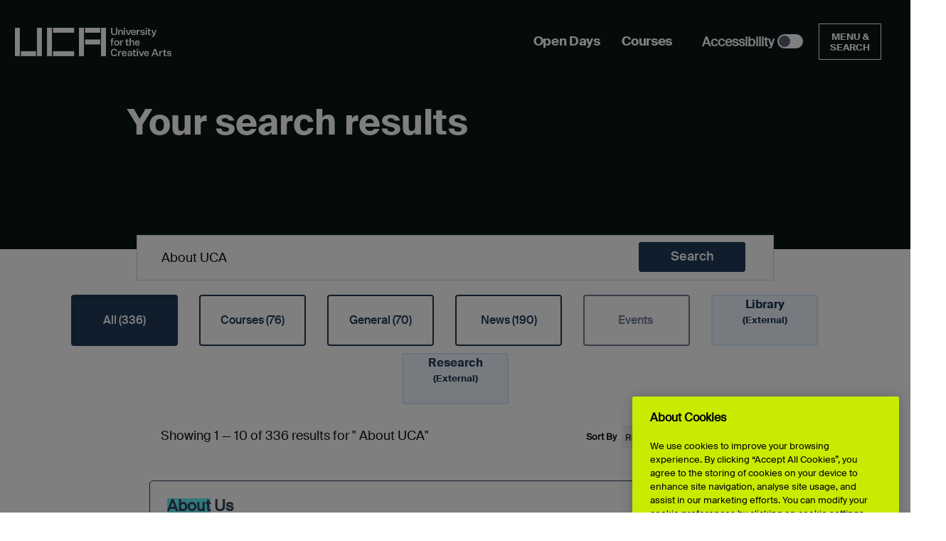

--- FILE ---
content_type: text/html; charset=UTF-8
request_url: https://www.uca.ac.uk/search/?searchStudioQuery=%20About%20UCA
body_size: 23178
content:
<!DOCTYPE html>

<html lang="en">
  <head><meta name="robots" content="noindex,nofollow">
   <!-- CookiePro Cookies Consent Notice start for uca.ac.uk -->
<script type="text/javascript" src="https://cookie-cdn.cookiepro.com/consent/3f300629-03b9-40e5-b24f-de184e8fc465/OtAutoBlock.js" ></script>
<script src="https://cookie-cdn.cookiepro.com/scripttemplates/otSDKStub.js"  type="text/javascript" charset="UTF-8" data-domain-script="3f300629-03b9-40e5-b24f-de184e8fc465" ></script>
<script type="text/javascript">
function OptanonWrapper() { }
</script>
<!-- CookiePro Cookies Consent Notice end for uca.ac.uk -->
    <meta charset="utf-8" />
    <meta name="robots" content="noindex, follow" />
    <meta http-equiv="x-ua-compatible" content="ie=edge" />
    <title>Search Results | University for the Creative Arts</title>
    <meta name="description" content="" />
    <meta name="keywords" content="Keywords Test" />
    <meta name="author" content="University for the Creative Arts">
		<meta name="generator" content="Terminalfour">
    <link rel="canonical" href="https://www.uca.ac.uk/search/" />
    <meta name="viewport" content="width=device-width, initial-scale=1" />
    <meta name="theme-color" content="#1e1e1e" />
    <meta name="msapplication-navbutton-color" content="#1e1e1e" />
    <meta name="apple-mobile-web-app-status-bar-style" content="black" />
    <link rel="apple-touch-icon" sizes="180x180" href="https://pxl-ucreativeacuk.terminalfour.net/prod01/channel_8/media/uca-2020/site-assets/media/favicons/apple-touch-icon.png"/>
    <link rel="icon" type="image/png" sizes="32x32" href="https://pxl-ucreativeacuk.terminalfour.net/prod01/channel_8/media/uca-2020/site-assets/media/favicons/favicon.png"/>
    <link rel="icon" type="image/png" sizes="16x16" href="https://pxl-ucreativeacuk.terminalfour.net/prod01/channel_8/media/uca-2020/site-assets/media/favicons/favicon.png"/>
    <link rel="stylesheet" href="https://pxl-ucreativeacuk.terminalfour.net/prod01/channel_8/media/uca-2020/site-assets/css/searchstax-bootstrap.min.css">
    
    <meta property="og:title" content="Search Results | University for the Creative Arts"/>
		<meta property="og:image" content="https://www.uca.ac.uk/coreassets/meta/open-graph.jpg"/>
		<meta property="og:site_name" content="University for the Creative Arts - UCA"/>
		<meta property="og:description" content="" />
    <script type="application/ld+json">
			{
  			"@context": "https://schema.org",
  			"logo": "https://www.uca.ac.uk/coreassets/img/uca.jpg"
			}
		</script>
    <!--Facebook Pixel Code--> 
    <script type="text/javascript">
      var _msq = _msq || []; //declare object
      var analyticsBaseUrl = 'https://analytics-eu-west.searchstax.com';
      (function () {
        var ms = document.createElement('script');
        ms.type = 'text/javascript';
        ms.src = 'https://static.searchstax.com/studio-js/v3/js/studio-analytics.js';
        var s = document.getElementsByTagName('script')[0];
        s.parentNode.insertBefore(ms, s);
      })();
    </script> 
    <script type="text/javascript">
      function getCookie(name) {
        let matches = document.cookie.match(new RegExp('(?:^|; )' + name.replace(/([\.$?*|{}\(\)\[\]\\\/\+^])/g, '\\$1') + '=([^;]*)'));
        return matches ? decodeURIComponent(matches[1]) : undefined;
      }
      function setCookie(name, value, options = {}) {
        options = {
          path: '/',
          // add other defaults here if necessary
          ...options,
        };
        if (options.expires instanceof Date) {
          options.expires = options.expires.toUTCString();
        }
        let updatedCookie = encodeURIComponent(name) + '=' + encodeURIComponent(value);
        for (let optionKey in options) {
          updatedCookie += '; ' + optionKey;
          let optionValue = options[optionKey];
          if (optionValue !== true) {
            updatedCookie += '=' + optionValue;
          }
        }
        document.cookie = updatedCookie;
      }
      function makeid(length) {
        var result = '';
        var characters = 'ABCDEFGHIJKLMNOPQRSTUVWXYZabcdefghijklmnopqrstuvwxyz0123456789';
        var charactersLength = characters.length;
        for (var i = 0; i < length; i++) {
          result += characters.charAt(Math.floor(Math.random() * charactersLength));
        }
        return result;
      }
      function getOrSetCookie(name) {
        let cookieID = getCookie(name);
        if (cookieID == null) {
          cookieID = makeid(25);
          setCookie(name, cookieID, {
            secure: true,
            'max-age': 3600,
          });
        }
        return cookieID;
      }	
      function format_date(value) {
        if (value != null) {
          if (typeof value == 'undefined') {
            return '';
          }
          date_value = Date.parse(value);
          const options = { year: 'numeric', month: 'long', day: 'numeric' };
          return new Date(value).toLocaleDateString(undefined, options);
        }
        return value;
      }	
</script>
<script>
      window.fbAsyncInit = function() {
        FB.init({
          appId      : '115255428827075',
          xfbml      : true,
          version    : 'v2.0'
        });
      };

      (function(d, s, id){
         var js, fjs = d.getElementsByTagName(s)[0];
         if (d.getElementById(id)) {return;}
         js = d.createElement(s); js.id = id;
         js.src = "//connect.facebook.net/en_US/sdk.js";
         fjs.parentNode.insertBefore(js, fjs);
       }(document, 'script', 'facebook-jssdk'));
    </script>  
  <!--Facebook Pixel Code END--> 
    <link rel="stylesheet" type="text/css" media="all" href="/media/uca-2020/site-assets/css/main.min.css" /> <!-- main.min.css -->
    <link rel="stylesheet" type="text/css" media="all" href="/media/uca-2020/site-assets/css/uca-changes.css" /> <!-- UCA Changes.css -->
    <link rel="stylesheet" type="text/css" media="all" href="/media/uca-2020/site-assets/css/searchstax.css" /> <!-- searchstax.css -->
    <link rel="stylesheet" type="text/css" media="all" href="/media/uca-2020/site-assets/css/search-tabs.css" /> <!-- search-tabs.css -->
    <!-- Code Start -->
<!-- Google Tag Manager -->
<script>(function(w,d,s,l,i){w[l]=w[l]||[];w[l].push({'gtm.start':
new Date().getTime(),event:'gtm.js'});var f=d.getElementsByTagName(s)[0],
j=d.createElement(s),dl=l!='dataLayer'?'&l='+l:'';j.async=true;j.src=
'https://www.googletagmanager.com/gtm.js?id='+i+dl;f.parentNode.insertBefore(j,f);
})(window,document,'script','dataLayer','GTM-54C5J7');</script>
<!-- End Google Tag Manager -->
<!-- code End -->
    
<style type="text/css">
  .theme-color-1--grey--dark #search-best-bets .alert-warning {background-color: #58489d !important;}
  .card-header:first-child {border-radius: 0 !important;}
</style>
      </head>
  <body class="header-dark-blue">
  <!-- Code Start -->
<!-- Google Tag Manager (noscript) -->
<noscript><iframe src="https://www.googletagmanager.com/ns.html?id=GTM-54C5J7"
height="0" width="0" style="display:none;visibility:hidden"></iframe></noscript>
<!-- End Google Tag Manager (noscript) -->

<!-- code End -->
		<nav class="c-navbar c-navbar--2023 navbar navbar-expand-xl fixed-top">
    <a class="navbar-brand navbar-brand--large mr-auto" href="/">
        <div class="navbar-brand__main">
            <span class="sr-only">UCA - University for the Creative Arts</span>
        </div>
    </a>


    <div class="navbar-buttons">
      
      
    <ul class="navbar-nav navbar--main">
        <li class="nav-item">
            <a class="nav-link" href="/study-at-uca/opendays/">Open Days</a>
        </li>
        <li class="nav-item">
            <a class="nav-link" href="/study/courses/">Courses</a>
        </li>
    </ul>
      
      <li class="nav-item">
            <button id="accessibility-switch-button" class="border-0 accessibility-switch-button" type="button" aria-label="Accessibility">
            <label class="accessibility-switch" for="accessibility-switch-checkbox" aria-labelledby="accessibility-switch-label">
              <!--<span class="accessibility-switch__text">Accessibility</span>-->
              <span id="accessibility-switch-label" class="accessibility-switch__text">Accessibility</span>
              	<span class="accessibility-icon"><svg xmlns="http://www.w3.org/2000/svg" id="Accessibility Icon" data-name="Accessibility Icon" viewBox="0 0 122.88 122.88" style="width: 30px;"><title>accessibility</title><path d="M61.44,0A61.46,61.46,0,1,1,18,18,61.21,61.21,0,0,1,61.44,0Zm-.39,74.18L52.1,98.91a4.94,4.94,0,0,1-2.58,2.83A5,5,0,0,1,42.7,95.5l6.24-17.28a26.3,26.3,0,0,0,1.17-4,40.64,40.64,0,0,0,.54-4.18c.24-2.53.41-5.27.54-7.9s.22-5.18.29-7.29c.09-2.63-.62-2.8-2.73-3.3l-.44-.1-18-3.39A5,5,0,0,1,27.08,46a5,5,0,0,1,5.05-7.74l19.34,3.63c.77.07,1.52.16,2.31.25a57.64,57.64,0,0,0,7.18.53A81.13,81.13,0,0,0,69.9,42c.9-.1,1.75-.21,2.6-.29l18.25-3.42A5,5,0,0,1,94.5,39a5,5,0,0,1,1.3,7,5,5,0,0,1-3.21,2.09L75.15,51.37c-.58.13-1.1.22-1.56.29-1.82.31-2.72.47-2.61,3.06.08,1.89.31,4.15.61,6.51.35,2.77.81,5.71,1.29,8.4.31,1.77.6,3.19,1,4.55s.79,2.75,1.39,4.42l6.11,16.9a5,5,0,0,1-6.82,6.24,4.94,4.94,0,0,1-2.58-2.83L63,74.23,62,72.4l-1,1.78Zm.39-53.52a8.83,8.83,0,1,1-6.24,2.59,8.79,8.79,0,0,1,6.24-2.59Zm36.35,4.43a51.42,51.42,0,1,0,15,36.35,51.27,51.27,0,0,0-15-36.35Z" fill="#fff" class="access-icon-path"/></svg></span>
                <span class="accessibility-switch__toggle">
                    <input type="checkbox" id="accessibility-switch-checkbox" class="accessibility-switch__checkbox" role="switch" aria-checked="false" onchange="toggleSwitchMessage()" tabindex="-1">
                    <span class="accessibility-switch__slider"></span>
                </span>
            </label>
              </button>
        </li>
      
    <button class="hamburger hamburger--spring border-0" data-toggle="menu-offcanvas" type="button" aria-label="open menu and search form" aria-expanded="false" aria-controls="offcanvas-navbar">
            <span style=" color: #fff; text-transform: uppercase; font-family: &quot;Suisse Int’l Bold&quot;; line-height: 1.2em; font-size: 0.8em; max-width: 65px; " class="burger">    Menu &amp; Search</span>
            <svg width="27" height="27" viewBox="0 0 27 27" fill="none" xmlns="http://www.w3.org/2000/svg" class="close">
                <path d="M25.5 1L1 25.5M1 1L25.5 25.5" stroke="white" stroke-width="2" stroke-linecap="round" stroke-linejoin="round" />
            </svg>
        </button>
    </div>
    <div class="navbar-collapse offcanvas-collapse" id="offcanvas-navbar">
        <div class="navbar-collapse__curtains" aria-hidden="true">
            <div class="navbar-collapse__curtain navbar-collapse__curtain--left"></div>
            <div class="navbar-collapse__curtain navbar-collapse__curtain--right"></div>
        </div>
        <div class="modern-menu">
            <div class="modern-menu__section modern-menu__section--search">
                <span aria-hidden="true">Search</span>
                <form class="search" method="get" action="https://www.uca.ac.uk/search/">
                    <div class="input-group">
                        <input type="text" name="searchStudioQuery" class="form-control" placeholder="Keyword" aria-label="Keyword Search" aria-describedby="submit-search-menu">
                        <button class="" type="submit" id="submit-search-menu">
                            <img src="https://pxl-ucreativeacuk.terminalfour.net/prod01/channel_8/media/uca-2020/site-assets/media/icons/icon-header-search--input.svg" alt="search" class="img--svg">
                            <span class="sr-only">Submit</span>
                        </button>
                    </div>
                </form>
                <div class="modern-menu__decision-tree">
                    <div class="modern-menu__decision-tree-title">
                        <h3>Need help finding something?</h3>
                    </div>
                    <div class="modern-menu__decision-tree-content">
                        
<form class="decision-tree"
        data-last-modified="2509180500"
        data-decision-tree-path="/media/uca-2020/site-assets/media/decision-tree.json"
        >
    <div class="search-filter">
        <div class="search-filter__row">
            <div class="search-filter__item">
                <div class="input-group mb-4">
                    <label for="filterByUser-107309">I am a</label>
                    <select class="custom-uca-select decision-tree__i-am" id="filterByUser-107309">
                        <option value="loading...">loading...</option>
                    </select>
                </div>
            </div>
            <div class="search-filter__item">
                <div class="input-group mb-4">
                    <label for="filterByLocation-107309">Located in</label>
                    <select class="custom-uca-select decision-tree__located-in" id="filterByLocation-107309">
                        <option value="loading...">loading...</option>
                    </select>
                </div>
            </div>
            <div class="search-filter__item">
                <div class="input-group mb-4">
                    <label for="filterByInterest-107309">Interested in</label>
                    <select class="custom-uca-select decision-tree__interested-in" id="filterByInterest-107309">
                        <option value="loading...">loading...</option>
                    </select>
                </div>
            </div>
            <div class="search-filter__item search-filter__btn">
                <button type="submit" class="btn">
                    Take me there
                    <span class="sr-only">Search</span>
                </button>
            </div>
        </div>
    </div>
</form>
                    </div>
                </div>
            </div>
            <div class="modern-menu__section modern-menu__section--menu">
                <span aria-hidden="true">Menu</span>
                <ul role="menubar">
                    
    <li role="presentation">
        <div class="modern-menu__link modern-menu__link--first" id="mega-menu-107308">
            <a href="#" id="menu-label-l1-107308" aria-expanded="false" aria-controls="menu-l1-107308" role="menuitem">Courses</a>
            <div class="modern-menu__dropdown" id="menu-l1-107308" aria-labelledby="menu-label-l1-107308" data-parent="mega-menu-107308">
                <button class="modern-menu__back modern-menu__back--0">
                    Go Back
                </button>
                <ul role="menu">
                    
                    <li role="presentation">
                        <div class="modern-menu__link modern-menu__link--second modern-menu__link--direct">
                            <a href="/study/courses/" role="menuitem">Search All Courses</a>
                        </div>
                    </li>
                    <li role="presentation">
                        <div class="modern-menu__link modern-menu__link--second" id="mega-menu-107308-2">
                            <a href="#" id="menu-label-l2-107308-2" aria-expanded="false" aria-controls="menu-l2-107308-2" role="menuitem">Courses by Subject</a>
                            <div class="modern-menu__dropdown" id="menu-l2-107308-2" aria-labelledby="menu-label-l2-107308-2" role="menuitem" data-parent="mega-menu-107308-2">
                                <button class="modern-menu__back modern-menu__back--1">
                                    Back to Courses
                                </button>
                                <a href="/study/subject/" role="menuitem">Courses by Subject</a>
                                <ul role="menu">
                                    <li role="presentation"><a href="/study/subject/animation/" role="menuitem">Animation</a></li>
                                    <li role="presentation"><a href="/study/subject/architecture/" role="menuitem">Architecture</a></li>
                                    <li role="presentation"><a href="/study/subject/business-management/" role="menuitem">Business &amp; Management</a></li>
                                    <li role="presentation"><a href="/study/subject/communication-media/" role="menuitem">Communication &amp; Media</a></li>
                                    <li role="presentation"><a href="/study/subject/creative-technology/" role="menuitem">Creative Technology</a></li>
                                    <li role="presentation"><a href="/study/subject/crafts/" role="menuitem">Crafts</a></li>
                                    <li role="presentation"><a href="/study/subject/fashion-textiles/" role="menuitem">Fashion &amp; Textiles</a></li>
                                    <li role="presentation"><a href="/study/subject/film-tv/" role="menuitem">Film &amp; TV</a></li>
                                    <li role="presentation"><a href="/study/subject/fine-art/" role="menuitem">Fine Art</a></li>
                                    <li role="presentation"><a href="/study/subject/games/" role="menuitem">Games</a></li>
                                    <li role="presentation"><a href="/study/subject/graphic-design/" role="menuitem">Graphic Design</a></li>
                                    <li role="presentation"><a href="/study/subject/illustration/" role="menuitem">Illustration</a></li>
                                    <li role="presentation"><a href="/study/subject/interior-design/" role="menuitem">Interior &amp; Spatial Design</a></li>
                                    <li role="presentation"><a href="/study/subject/marketing/" role="menuitem">Marketing</a></li>
                                    <li role="presentation"><a href="/study/subject/music/" role="menuitem">Music</a></li>
                                    <li role="presentation"><a href="/study/subject/performing-arts/" role="menuitem">Performing Arts</a></li>
                                    <li role="presentation"><a href="/study/subject/photography/" role="menuitem">Photography</a></li>
                                    <li role="presentation"><a href="/study/subject/product-design/" role="menuitem">Product Design</a></li>
                                </ul>
                            </div>
                        </div>
                    </li>
                    <li role="presentation">
                        <div class="modern-menu__link modern-menu__link--second modern-menu__link--direct">
                            <a href="/study/levels-of-study/undergraduate/" role="menuitem">Undergraduate</a>
                        </div>
                    </li>
                    <li role="presentation">
                        <div class="modern-menu__link modern-menu__link--second modern-menu__link--direct">
                            <a href="/study/levels-of-study/postgraduate/" role="menuitem">Postgraduate</a>
                        </div>
                    </li>
                    <li role="presentation">
                        <div class="modern-menu__link modern-menu__link--second modern-menu__link--direct">
                            <a href="/research/research-degrees/" role="menuitem">Research Degrees</a>
                        </div>
                    </li>
                    <li role="presentation">
                        <div class="modern-menu__link modern-menu__link--second modern-menu__link--direct">
                            <a href="/study/levels-of-study/integrated-foundation/" role="menuitem">Integrated Foundation Year</a>
                        </div>
                    </li>
                    <li role="presentation">
                        <div class="modern-menu__link modern-menu__link--second modern-menu__link--direct">
                            <a href="/study/levels-of-study/integrated-pre-masters/" role="menuitem">Integrated Pre-Masters</a>
                        </div>
                    </li>
                    <li role="presentation">
                        <div class="modern-menu__link modern-menu__link--second modern-menu__link--direct">
                            <a href="/short-courses/" role="menuitem">Short courses</a>
                        </div>
                    </li>
                    <li role="presentation">
                        <div class="modern-menu__link modern-menu__link--second modern-menu__link--direct">
                            <a href="/study/levels-of-study/pre-sessional-english/" role="menuitem">Pre-sessional English</a>
                        </div>
                    </li>
                    <li role="presentation">
                        <div class="modern-menu__link modern-menu__link--second modern-menu__link--direct">
                            <a href="/study-at-uca/prospectus/" role="menuitem">Prospectus</a>
                        </div>
                    </li>
                </ul>
            </div>
        </div>
    </li>
    <li role="presentation">
        <div class="modern-menu__link modern-menu__link--first" id="mega-menu-201222">
            <a href="#" id="menu-label-l1-201222" aria-expanded="false" aria-controls="menu-l1-201222" role="menuitem">Open Days</a>
            <div class="modern-menu__dropdown" id="menu-l1-201222" aria-labelledby="menu-label-l1-201222" data-parent="mega-menu-201222">
                <button class="modern-menu__back modern-menu__back--0">
                    Go Back
                </button>
                <ul role="menu">
                    
                    <li role="presentation">
                        <div class="modern-menu__link modern-menu__link--second modern-menu__link--direct">
                            <a href="/study-at-uca/opendays/" role="menuitem">Upcoming Open Days</a>
                        </div>
                    </li>
                    <li role="presentation">
                        <div class="modern-menu__link modern-menu__link--second modern-menu__link--direct">
                            <a href="/campuses/virtual-tour/" role="menuitem">Virtual Tours</a>
                        </div>
                    </li>
                    <li role="presentation">
                        <div class="modern-menu__link modern-menu__link--second modern-menu__link--direct">
                            <a href="/campuses/campus-tours/" role="menuitem">Campus Tours</a>
                        </div>
                    </li>
                    <li role="presentation">
                        <div class="modern-menu__link modern-menu__link--second modern-menu__link--direct">
                            <a href="/events/future-students/" role="menuitem">Meet UCA at an event</a>
                        </div>
                    </li>
                    <li role="presentation">
                        <div class="modern-menu__link modern-menu__link--second modern-menu__link--direct">
                            <a href="/study-at-uca/webinars/" role="menuitem">Upcoming webinars</a>
                        </div>
                    </li>
                </ul>
            </div>
        </div>
    </li>
    <li role="presentation">
        <div class="modern-menu__link modern-menu__link--first" id="mega-menu-206326">
            <a href="#" id="menu-label-l1-206326" aria-expanded="false" aria-controls="menu-l1-206326" role="menuitem">Applying to UCA</a>
            <div class="modern-menu__dropdown" id="menu-l1-206326" aria-labelledby="menu-label-l1-206326" data-parent="mega-menu-206326">
                <button class="modern-menu__back modern-menu__back--0">
                    Go Back
                </button>
                <ul role="menu">
                    
                    <li role="presentation">
                        <div class="modern-menu__link modern-menu__link--second modern-menu__link--direct">
                            <a href="/study-at-uca/applying-to-uca/" role="menuitem">How To Apply</a>
                        </div>
                    </li>
                    <li role="presentation">
                        <div class="modern-menu__link modern-menu__link--second modern-menu__link--direct">
                            <a href="/study-at-uca/portfolio-advice/" role="menuitem">Portfolio Advice</a>
                        </div>
                    </li>
                    <li role="presentation">
                        <div class="modern-menu__link modern-menu__link--second modern-menu__link--direct">
                            <a href="/study-at-uca/applying-to-uca/personal-statement/" role="menuitem">Personal Statements</a>
                        </div>
                    </li>
                </ul>
            </div>
        </div>
    </li>
    <li role="presentation">
        <div class="modern-menu__link modern-menu__link--first" id="mega-menu-175572">
            <a href="#" id="menu-label-l1-175572" aria-expanded="false" aria-controls="menu-l1-175572" role="menuitem">International</a>
            <div class="modern-menu__dropdown" id="menu-l1-175572" aria-labelledby="menu-label-l1-175572" data-parent="mega-menu-175572">
                <button class="modern-menu__back modern-menu__back--0">
                    Go Back
                </button>
                <ul role="menu">
                    
                    <li role="presentation">
                        <div class="modern-menu__link modern-menu__link--second modern-menu__link--direct">
                            <a href="/international/" role="menuitem">International Students</a>
                        </div>
                    </li>
                    <li role="presentation">
                        <div class="modern-menu__link modern-menu__link--second modern-menu__link--direct">
                            <a href="/international/countries/" role="menuitem">Country Guides</a>
                        </div>
                    </li>
                    <li role="presentation">
                        <div class="modern-menu__link modern-menu__link--second modern-menu__link--direct">
                            <a href="/international/english-language-support/" role="menuitem">English Language Support</a>
                        </div>
                    </li>
                    <li role="presentation">
                        <div class="modern-menu__link modern-menu__link--second" id="mega-menu-175572-4">
                            <a href="#" id="menu-label-l2-175572-4" aria-expanded="false" aria-controls="menu-l2-175572-4" role="menuitem">Entry Requirements</a>
                            <div class="modern-menu__dropdown" id="menu-l2-175572-4" aria-labelledby="menu-label-l2-175572-4" role="menuitem" data-parent="mega-menu-175572-4">
                                <button class="modern-menu__back modern-menu__back--1">
                                    Back to International
                                </button>
                                <a href="/international/equivalent-qualifications/" role="menuitem">Entry Requirements</a>
                                <ul role="menu">
                                    <li role="presentation"><a href="/international/equivalent-qualifications/" role="menuitem">Equivalent qualifications</a></li>
                                    <li role="presentation"><a href="/international/language-requirements-support/" role="menuitem">English language requirements</a></li>
                                </ul>
                            </div>
                        </div>
                    </li>
                    <li role="presentation">
                        <div class="modern-menu__link modern-menu__link--second modern-menu__link--direct">
                            <a href="/international/international-summer-school/" role="menuitem"> International Summer School</a>
                        </div>
                    </li>
                    <li role="presentation">
                        <div class="modern-menu__link modern-menu__link--second modern-menu__link--direct">
                            <a href="/study-at-uca/fees-finance/" role="menuitem">Scholarships &amp; Fees</a>
                        </div>
                    </li>
                    <li role="presentation">
                        <div class="modern-menu__link modern-menu__link--second modern-menu__link--direct">
                            <a href="/study-at-uca/study-abroad/incoming/" role="menuitem">Study Abroad at UCA</a>
                        </div>
                    </li>
                    <li role="presentation">
                        <div class="modern-menu__link modern-menu__link--second modern-menu__link--direct">
                            <a href="/study-at-uca/webinars/" role="menuitem">Webinars for International Students</a>
                        </div>
                    </li>
                    <li role="presentation">
                        <div class="modern-menu__link modern-menu__link--second modern-menu__link--direct">
                            <a href="/campuses/virtual-tour/" role="menuitem">Virtual Tours</a>
                        </div>
                    </li>
                    <li role="presentation">
                        <div class="modern-menu__link modern-menu__link--second modern-menu__link--direct">
                            <a href="/international/visas-and-immigration/" role="menuitem">Visas &amp; Immigration</a>
                        </div>
                    </li>
                </ul>
            </div>
        </div>
    </li>
    <li role="presentation">
        <div class="modern-menu__link modern-menu__link--direct">
            <a href="/study-at-uca/accommodation/" role="menuitem">Accommodation</a>
        </div>
    </li>
    <li role="presentation">
        <div class="modern-menu__link modern-menu__link--first" id="mega-menu-201223">
            <a href="#" id="menu-label-l1-201223" aria-expanded="false" aria-controls="menu-l1-201223" role="menuitem">Student Life</a>
            <div class="modern-menu__dropdown" id="menu-l1-201223" aria-labelledby="menu-label-l1-201223" data-parent="mega-menu-201223">
                <button class="modern-menu__back modern-menu__back--0">
                    Go Back
                </button>
                <ul role="menu">
                    
                    <li role="presentation">
                        <div class="modern-menu__link modern-menu__link--second modern-menu__link--direct">
                            <a href="/study-at-uca/life-at-uca/" role="menuitem">Life at UCA</a>
                        </div>
                    </li>
                    <li role="presentation">
                        <div class="modern-menu__link modern-menu__link--second modern-menu__link--direct">
                            <a href="http://ucasu.com/" role="menuitem">Students' Union (UCASU)</a>
                        </div>
                    </li>
                </ul>
            </div>
        </div>
    </li>
    <li role="presentation">
        <div class="modern-menu__link modern-menu__link--first" id="mega-menu-201224">
            <a href="#" id="menu-label-l1-201224" aria-expanded="false" aria-controls="menu-l1-201224" role="menuitem">Student Support</a>
            <div class="modern-menu__dropdown" id="menu-l1-201224" aria-labelledby="menu-label-l1-201224" data-parent="mega-menu-201224">
                <button class="modern-menu__back modern-menu__back--0">
                    Go Back
                </button>
                <ul role="menu">
                    
                    <li role="presentation">
                        <div class="modern-menu__link modern-menu__link--second modern-menu__link--direct">
                            <a href="/study-at-uca/careers-and-professional-practice/" role="menuitem">Careers &amp; Professional Practice</a>
                        </div>
                    </li>
                    <li role="presentation">
                        <div class="modern-menu__link modern-menu__link--second modern-menu__link--direct">
                            <a href="/study-at-uca/student-services/students-with-disabilities-splds/" role="menuitem">Disability Support</a>
                        </div>
                    </li>
                    <li role="presentation">
                        <div class="modern-menu__link modern-menu__link--second modern-menu__link--direct">
                            <a href="/study-at-uca/fees-finance/" role="menuitem">Fees, Funding &amp; Scholarships</a>
                        </div>
                    </li>
                    <li role="presentation">
                        <div class="modern-menu__link modern-menu__link--second modern-menu__link--direct">
                            <a href="/study-at-uca/mature-students/" role="menuitem">Mature Students</a>
                        </div>
                    </li>
                    <li role="presentation">
                        <div class="modern-menu__link modern-menu__link--second modern-menu__link--direct">
                            <a href="/study-at-uca/parents-guide/" role="menuitem">Parents: Supporting Applicants</a>
                        </div>
                    </li>
                    <li role="presentation">
                        <div class="modern-menu__link modern-menu__link--second modern-menu__link--direct">
                            <a href="/study-at-uca/student-services/" role="menuitem">Student Support Services</a>
                        </div>
                    </li>
                </ul>
            </div>
        </div>
    </li>
    <li role="presentation">
        <div class="modern-menu__link modern-menu__link--first" id="mega-menu-177334">
            <a href="#" id="menu-label-l1-177334" aria-expanded="false" aria-controls="menu-l1-177334" role="menuitem">Research</a>
            <div class="modern-menu__dropdown" id="menu-l1-177334" aria-labelledby="menu-label-l1-177334" data-parent="mega-menu-177334">
                <button class="modern-menu__back modern-menu__back--0">
                    Go Back
                </button>
                <ul role="menu">
                    
                    <li role="presentation">
                        <div class="modern-menu__link modern-menu__link--second modern-menu__link--direct">
                            <a href="/research/" role="menuitem">Research at UCA</a>
                        </div>
                    </li>
                    <li role="presentation">
                        <div class="modern-menu__link modern-menu__link--second modern-menu__link--direct">
                            <a href="/research/research-degrees/" role="menuitem">Research Degrees</a>
                        </div>
                    </li>
                    <li role="presentation">
                        <div class="modern-menu__link modern-menu__link--second modern-menu__link--direct">
                            <a href="/research/research-centres/" role="menuitem">Research Centres</a>
                        </div>
                    </li>
                    <li role="presentation">
                        <div class="modern-menu__link modern-menu__link--second modern-menu__link--direct">
                            <a href="/innovation/" role="menuitem">Innovation Hub</a>
                        </div>
                    </li>
                    <li role="presentation">
                        <div class="modern-menu__link modern-menu__link--second modern-menu__link--direct">
                            <a href="/research/ref/" role="menuitem">Research Excellence Framework (REF)</a>
                        </div>
                    </li>
                    <li role="presentation">
                        <div class="modern-menu__link modern-menu__link--second modern-menu__link--direct">
                            <a href="/research/research-facilities/" role="menuitem">Research Facilities</a>
                        </div>
                    </li>
                    <li role="presentation">
                        <div class="modern-menu__link modern-menu__link--second modern-menu__link--direct">
                            <a href="/events/research/" role="menuitem">Research Events</a>
                        </div>
                    </li>
                    <li role="presentation">
                        <div class="modern-menu__link modern-menu__link--second modern-menu__link--direct">
                            <a href="/research/research-podcasts/" role="menuitem">Podcasts</a>
                        </div>
                    </li>
                    <li role="presentation">
                        <div class="modern-menu__link modern-menu__link--second modern-menu__link--direct">
                            <a href="/research/governance-ethics/" role="menuitem">Governance &amp; Ethics</a>
                        </div>
                    </li>
                    <li role="presentation">
                        <div class="modern-menu__link modern-menu__link--second modern-menu__link--direct">
                            <a href="/research/meet-the-team/" role="menuitem">Meet the Team</a>
                        </div>
                    </li>
                    <li role="presentation">
                        <div class="modern-menu__link modern-menu__link--second modern-menu__link--direct">
                            <a href="/research/ecrn/" role="menuitem">Early Career Researcher Network</a>
                        </div>
                    </li>
                </ul>
            </div>
        </div>
    </li>
    <li role="presentation">
        <div class="modern-menu__link modern-menu__link--first" id="mega-menu-201225">
            <a href="#" id="menu-label-l1-201225" aria-expanded="false" aria-controls="menu-l1-201225" role="menuitem">Campuses</a>
            <div class="modern-menu__dropdown" id="menu-l1-201225" aria-labelledby="menu-label-l1-201225" data-parent="mega-menu-201225">
                <button class="modern-menu__back modern-menu__back--0">
                    Go Back
                </button>
                <ul role="menu">
                    
                    <li role="presentation">
                        <div class="modern-menu__link modern-menu__link--second modern-menu__link--direct">
                            <a href="/campuses/" role="menuitem">All Campuses</a>
                        </div>
                    </li>
                    <li role="presentation">
                        <div class="modern-menu__link modern-menu__link--second modern-menu__link--direct">
                            <a href="/campuses/canterbury/" role="menuitem">Canterbury</a>
                        </div>
                    </li>
                    <li role="presentation">
                        <div class="modern-menu__link modern-menu__link--second modern-menu__link--direct">
                            <a href="/campuses/epsom/" role="menuitem">Epsom</a>
                        </div>
                    </li>
                    <li role="presentation">
                        <div class="modern-menu__link modern-menu__link--second modern-menu__link--direct">
                            <a href="/campuses/farnham/" role="menuitem">Farnham</a>
                        </div>
                    </li>
                    <li role="presentation">
                        <div class="modern-menu__link modern-menu__link--second modern-menu__link--direct">
                            <a href="/campuses/maidstone-studios/" role="menuitem">Maidstone TV Studios</a>
                        </div>
                    </li>
                    <li role="presentation">
                        <div class="modern-menu__link modern-menu__link--second modern-menu__link--direct">
                            <a href="/about-us/accessibility/" role="menuitem">Accessibility at UCA</a>
                        </div>
                    </li>
                    <li role="presentation">
                        <div class="modern-menu__link modern-menu__link--second modern-menu__link--direct">
                            <a href="/study-at-uca/facilities-resources/" role="menuitem">Facilities and Resources</a>
                        </div>
                    </li>
                    <li role="presentation">
                        <div class="modern-menu__link modern-menu__link--second modern-menu__link--direct">
                            <a href="/campuses/galleries/" role="menuitem">Galleries</a>
                        </div>
                    </li>
                    <li role="presentation">
                        <div class="modern-menu__link modern-menu__link--second modern-menu__link--direct">
                            <a href="/study-at-uca/libraries/" role="menuitem">Libraries</a>
                        </div>
                    </li>
                    <li role="presentation">
                        <div class="modern-menu__link modern-menu__link--second modern-menu__link--direct">
                            <a href="/campuses/virtual-tour/" role="menuitem">Virtual Tours</a>
                        </div>
                    </li>
                </ul>
            </div>
        </div>
    </li>
    <li role="presentation">
        <div class="modern-menu__link modern-menu__link--first" id="mega-menu-175503">
            <a href="#" id="menu-label-l1-175503" aria-expanded="false" aria-controls="menu-l1-175503" role="menuitem">About</a>
            <div class="modern-menu__dropdown" id="menu-l1-175503" aria-labelledby="menu-label-l1-175503" data-parent="mega-menu-175503">
                <button class="modern-menu__back modern-menu__back--0">
                    Go Back
                </button>
                <ul role="menu">
                    
                    <li role="presentation">
                        <div class="modern-menu__link modern-menu__link--second modern-menu__link--direct">
                            <a href="/about-us/" role="menuitem">About UCA</a>
                        </div>
                    </li>
                    <li role="presentation">
                        <div class="modern-menu__link modern-menu__link--second modern-menu__link--direct">
                            <a href="/about-us/accessibility/" role="menuitem">Accessibility at UCA</a>
                        </div>
                    </li>
                    <li role="presentation">
                        <div class="modern-menu__link modern-menu__link--second modern-menu__link--direct">
                            <a href="/alumni/" role="menuitem">Alumni</a>
                        </div>
                    </li>
                    <li role="presentation">
                        <div class="modern-menu__link modern-menu__link--second modern-menu__link--direct">
                            <a href="/study-at-uca/careers-and-professional-practice/employers/" role="menuitem">Employers</a>
                        </div>
                    </li>
                    <li role="presentation">
                        <div class="modern-menu__link modern-menu__link--second modern-menu__link--direct">
                            <a href="/about-us/global-partnerships/" role="menuitem">Global Partnerships</a>
                        </div>
                    </li>
                    <li role="presentation">
                        <div class="modern-menu__link modern-menu__link--second modern-menu__link--direct">
                            <a href="/about-us/working-at-uca/" role="menuitem">Jobs at UCA</a>
                        </div>
                    </li>
                    <li role="presentation">
                        <div class="modern-menu__link modern-menu__link--second" id="mega-menu-175503-8">
                            <a href="#" id="menu-label-l2-175503-8" aria-expanded="false" aria-controls="menu-l2-175503-8" role="menuitem">Schools &amp; Outreach</a>
                            <div class="modern-menu__dropdown" id="menu-l2-175503-8" aria-labelledby="menu-label-l2-175503-8" role="menuitem" data-parent="mega-menu-175503-8">
                                <button class="modern-menu__back modern-menu__back--1">
                                    Back to About
                                </button>
                                <a href="/study-at-uca/schools/" role="menuitem">Schools &amp; Outreach</a>
                                <ul role="menu">
                                    <li role="presentation"><a href="/study-at-uca/schools/" role="menuitem">Information for Schools &amp; Colleges</a></li>
                                    <li role="presentation"><a href="/study-at-uca/outreach/" role="menuitem">Outreach Initiatives</a></li>
                                    <li role="presentation"><a href="/study-at-uca/heon/" role="menuitem">Higher Education Outreach Network (HEON)</a></li>
                                    <li role="presentation"><a href="/study-at-uca/kamcop-kmpf/" role="menuitem">Kent and Medway Collaborative Outreach Programme (KaMCOP)</a></li>
                                </ul>
                            </div>
                        </div>
                    </li>
                    <li role="presentation">
                        <div class="modern-menu__link modern-menu__link--second modern-menu__link--direct">
                            <a href="/about-us/our-staff/" role="menuitem">Staff Directory</a>
                        </div>
                    </li>
                    <li role="presentation">
                        <div class="modern-menu__link modern-menu__link--second modern-menu__link--direct">
                            <a href="/study-at-uca/term-dates/" role="menuitem">Term Dates</a>
                        </div>
                    </li>
                </ul>
            </div>
        </div>
    </li>
    <li role="presentation">
        <div class="modern-menu__link modern-menu__link--first" id="mega-menu-181427">
            <a href="#" id="menu-label-l1-181427" aria-expanded="false" aria-controls="menu-l1-181427" role="menuitem">News &amp; Events</a>
            <div class="modern-menu__dropdown" id="menu-l1-181427" aria-labelledby="menu-label-l1-181427" data-parent="mega-menu-181427">
                <button class="modern-menu__back modern-menu__back--0">
                    Go Back
                </button>
                <ul role="menu">
                    
                    <li role="presentation">
                        <div class="modern-menu__link modern-menu__link--second modern-menu__link--direct">
                            <a href="/news/" role="menuitem">News</a>
                        </div>
                    </li>
                    <li role="presentation">
                        <div class="modern-menu__link modern-menu__link--second modern-menu__link--direct">
                            <a href="/blogs/" role="menuitem">Blogs</a>
                        </div>
                    </li>
                    <li role="presentation">
                        <div class="modern-menu__link modern-menu__link--second modern-menu__link--direct">
                            <a href="/events/" role="menuitem">Events</a>
                        </div>
                    </li>
                    <li role="presentation">
                        <div class="modern-menu__link modern-menu__link--second modern-menu__link--direct">
                            <a href="/study-at-uca/webinars/" role="menuitem">Webinars for Future Students</a>
                        </div>
                    </li>
                    <li role="presentation">
                        <div class="modern-menu__link modern-menu__link--second modern-menu__link--direct">
                            <a href="/campuses/galleries/" role="menuitem">Galleries</a>
                        </div>
                    </li>
                    <li role="presentation">
                        <div class="modern-menu__link modern-menu__link--second modern-menu__link--direct">
                            <a href="/about-us/media-enquiries/" role="menuitem">Media Enquiries</a>
                        </div>
                    </li>
                </ul>
            </div>
        </div>
    </li>
    <li role="presentation">
        <div class="modern-menu__link modern-menu__link--first" id="mega-menu-175524">
            <a href="#" id="menu-label-l1-175524" aria-expanded="false" aria-controls="menu-l1-175524" role="menuitem">Contact</a>
            <div class="modern-menu__dropdown" id="menu-l1-175524" aria-labelledby="menu-label-l1-175524" data-parent="mega-menu-175524">
                <button class="modern-menu__back modern-menu__back--0">
                    Go Back
                </button>
                <ul role="menu">
                    
                    <li role="presentation">
                        <div class="modern-menu__link modern-menu__link--second modern-menu__link--direct">
                            <a href="/about-us/contact-us/" role="menuitem">Contact Us</a>
                        </div>
                    </li>
                    <li role="presentation">
                        <div class="modern-menu__link modern-menu__link--second modern-menu__link--direct">
                            <a href="/campuses/" role="menuitem">Campuses</a>
                        </div>
                    </li>
                    <li role="presentation">
                        <div class="modern-menu__link modern-menu__link--second modern-menu__link--direct">
                            <a href="/chat/" role="menuitem">Chat to a Student</a>
                        </div>
                    </li>
                    <li role="presentation">
                        <div class="modern-menu__link modern-menu__link--second modern-menu__link--direct">
                            <a href="/about-us/media-enquiries/" role="menuitem">Media Enquiries</a>
                        </div>
                    </li>
                    <li role="presentation">
                        <div class="modern-menu__link modern-menu__link--second modern-menu__link--direct">
                            <a href="https://reportandsupport.uca.ac.uk" role="menuitem">Report + Support</a>
                        </div>
                    </li>
                </ul>
            </div>
        </div>
    </li>
    <li role="presentation">
        <div class="modern-menu__link modern-menu__link--first" id="mega-menu-175530">
            <a href="#" id="menu-label-l1-175530" aria-expanded="false" aria-controls="menu-l1-175530" role="menuitem">Log In</a>
            <div class="modern-menu__dropdown" id="menu-l1-175530" aria-labelledby="menu-label-l1-175530" data-parent="mega-menu-175530">
                <button class="modern-menu__back modern-menu__back--0">
                    Go Back
                </button>
                <ul role="menu">
                    
                    <li role="presentation">
                        <div class="modern-menu__link modern-menu__link--second" id="mega-menu-175530-1">
                            <a href="#" id="menu-label-l2-175530-1" aria-expanded="false" aria-controls="menu-l2-175530-1" role="menuitem">Students</a>
                            <div class="modern-menu__dropdown" id="menu-l2-175530-1" aria-labelledby="menu-label-l2-175530-1" role="menuitem" data-parent="mega-menu-175530-1">
                                <button class="modern-menu__back modern-menu__back--1">
                                    Back to Log In
                                </button>
                                <a href="https://myuca.uca.ac.uk/" role="menuitem">Students</a>
                                <ul role="menu">
                                    <li role="presentation"><a href="http://myuca.uca.ac.uk/" role="menuitem">myUCA</a></li>
                                    <li role="presentation"><a href="https://outlook.office365.com/" role="menuitem">Email</a></li>
                                    <li role="presentation"><a href="https://students.uca.ac.uk/" role="menuitem">Student Portal</a></li>
                                    <li role="presentation"><a href="https://mylibrary.uca.ac.uk/mylibrary" role="menuitem">myLibrary</a></li>
                                    <li role="presentation"><a href="https://timetable.ucreative.ac.uk/SWS/SWS2324New/default.aspx" role="menuitem">Timetables</a></li>
                                    <li role="presentation"><a href="https://reportandsupport.uca.ac.uk/" role="menuitem">Report + Support</a></li>
                                    <li role="presentation"><a href="https://students.uca.ac.uk/systems/" role="menuitem">View all systems</a></li>
                                </ul>
                            </div>
                        </div>
                    </li>
                    <li role="presentation">
                        <div class="modern-menu__link modern-menu__link--second" id="mega-menu-175530-2">
                            <a href="#" id="menu-label-l2-175530-2" aria-expanded="false" aria-controls="menu-l2-175530-2" role="menuitem">Applicants</a>
                            <div class="modern-menu__dropdown" id="menu-l2-175530-2" aria-labelledby="menu-label-l2-175530-2" role="menuitem" data-parent="mega-menu-175530-2">
                                <button class="modern-menu__back modern-menu__back--1">
                                    Back to Log In
                                </button>
                                <a href="https://www.registryonline.ucreative.ac.uk/urd/sits.urd/run/siw_lgn" role="menuitem">Applicants</a>
                                <ul role="menu">
                                    <li role="presentation"><a href="https://myrecords.uca.ac.uk/" role="menuitem">Applicant Portal</a></li>
                                    <li role="presentation"><a href="https://accommodation.uca.ac.uk/Ucreative_Portal/" role="menuitem">Accommodation Portal</a></li>
                                </ul>
                            </div>
                        </div>
                    </li>
                    <li role="presentation">
                        <div class="modern-menu__link modern-menu__link--second" id="mega-menu-175530-3">
                            <a href="#" id="menu-label-l2-175530-3" aria-expanded="false" aria-controls="menu-l2-175530-3" role="menuitem">Staff</a>
                            <div class="modern-menu__dropdown" id="menu-l2-175530-3" aria-labelledby="menu-label-l2-175530-3" role="menuitem" data-parent="mega-menu-175530-3">
                                <button class="modern-menu__back modern-menu__back--1">
                                    Back to Log In
                                </button>
                                <a href="https://staff.uca.ac.uk/" role="menuitem">Staff</a>
                                <ul role="menu">
                                    <li role="presentation"><a href="https://staff.uca.ac.uk/" role="menuitem">Staff Portal</a></li>
                                    <li role="presentation"><a href="https://outlook.office365.com/" role="menuitem">Email</a></li>
                                    <li role="presentation"><a href="https://ce0237li.webitrent.com/ce0237li_ess/ess/dist/#/main/home/dashboard" role="menuitem">iTrent</a></li>
                                    <li role="presentation"><a href="https://uca.topdesk.net/tas/public/ssp/" role="menuitem">HUB</a></li>
                                    <li role="presentation"><a href="http://myuca.uca.ac.uk/" role="menuitem">myUCA</a></li>
                                    <li role="presentation"><a href="https://staff.uca.ac.uk/links-to-uca-systems/" role="menuitem">View all systems</a></li>
                                </ul>
                            </div>
                        </div>
                    </li>
                </ul>
            </div>
        </div>
    </li>
                </ul>
            </div>
        </div>
    </div>
</nav>
    <section class="hero-banner hero-banner--i data-herobanner= data-herobannersubjectcookie=  " role="banner">

  <span id="d.en.176814"></span>
         
  <div class="hero-banner__container">
		<h1>
			Your search results
		</h1>
  
         
     
		<!--<nav aria-label="breadcrumb" class="grid-item nav--breadcrumb">
			<div class="row">
				<div class="col">
					<ol class="breadcrumb">
						<li class="breadcrumb-item">
							<a href="#">Home</a>
						</li>
						<li class="breadcrumb-item">
							<a href="#">Path to</a>
						</li>
						<li class="breadcrumb-item">Current Page</li>
                      
					</ol>
				</div>
			</div>
		</nav>-->
      
		<div class="hero-banner__image   ">

          
          
          
          
          <!--<video id="my-video" class="hero-banner__video" poster="images/hero-banner-1-lg.jpg" playsinline data-autoplay muted loop> <source src="http://commondatastorage.googleapis.com/gtv-videos-bucket/sample/ElephantsDream.mp4" type="video/mp4">
</video>-->
          
    </div>
  </div>
</section>
    <div class="main" role="main">
      <div class="">
            <div class="search-input-wrapper">
      <!--<div class="feedback-wrapper"><div id="sf-feedback"></div></div>-->
      <div id="searchInput"></div>
    </div>

	<div class="t4-search-container">
        <div class="search-tabs d-flex flex-column flex-md-row flex-wrap justify-content-md-center" id="searchTabs">
          <button class="btn btn-tab align-content-md-center active" data-facet-id="all" disabled>All</button>
          <button class="btn btn-tab align-content-md-center" data-facet-id="staxPageType_s,course" disabled>Courses</button>
          <button class="btn btn-tab align-content-md-center" data-facet-id="staxPageType_s,general" disabled>General</button>
          <button class="btn btn-tab align-content-md-center" data-facet-id="staxPageType_s,news" disabled>News</button>
          <button class="btn btn-tab align-content-md-center" data-facet-id="staxPageType_s,event" disabled>Events</button>
          <a href="https://ucreative.summon.serialssolutions.com/search?s.q=" class="btn btn-external align-content-md-center" target="_blank" data-url="https://ucreative.summon.serialssolutions.com/search?s.q=">Library<span>(External)</span></a>
          <a href="https://research.uca.ac.uk/cgi/facet/simple2?q=" class="btn btn-external align-content-md-center" target="_blank" data-url="https://research.uca.ac.uk/cgi/facet/simple2?q=">Research<span>(External)</span></a>
        </div>
  	
		<div class="t4-search-results-container position-relative">
          <div class="t4-search-placeholder search-placeholder position-absolute" style="display:none !important">
              <div class="search-loader text-center">
                <svg xmlns="http://www.w3.org/2000/svg" width="16" height="16" fill="currentColor" class="bi bi-arrow-clockwise" viewBox="0 0 16 16">
                  <path fill-rule="evenodd" d="M8 3a5 5 0 1 0 4.546 2.914.5.5 0 0 1 .908-.417A6 6 0 1 1 8 2z"/>
                  <path d="M8 4.466V.534a.25.25 0 0 1 .41-.192l2.36 1.966c.12.1.12.284 0 .384L8.41 4.658A.25.25 0 0 1 8 4.466"/>
                </svg>
                <span class="sr-only">Loading...</span>
              </div>
            </div>
          <div class="search-results-summary-options-wrapper d-md-flex justify-content-md-between">
            <div id="searchResultSummarySection"></div>
            <div id="searchOptionsSection"></div>
          </div>

          <div class="search-results-wrapper">
            <div class="facet-container-wrapper sr-only">
              <div id="searchFacetSection"></div>
            </div>
            <div class="result-container-wrapper">
              <div id="external-search-result-container"></div>
              <div id="searchResultsSection"></div>
              <div id="relatedSearchesSection"></div>
              <div id="paginationSection"></div>
            </div>
          </div>
      </div>
    </div>
    <script>
      function getCookie(name) {
        let matches = document.cookie.match(new RegExp('(?:^|; )' + name.replace(/([\.$?*|{}\(\)\[\]\\\/\+^])/g, '\\$1') + '=([^;]*)'));
        return matches ? decodeURIComponent(matches[1]) : undefined;
      }
      function setCookie(name, value, options = {}) {
        options = {
          path: '/',
          // add other defaults here if necessary
          ...options,
        };
        if (options.expires instanceof Date) {
          options.expires = options.expires.toUTCString();
        }
        let updatedCookie = encodeURIComponent(name) + '=' + encodeURIComponent(value);
        for (let optionKey in options) {
          updatedCookie += '; ' + optionKey;
          let optionValue = options[optionKey];
          if (optionValue !== true) {
            updatedCookie += '=' + optionValue;
          }
        }
        document.cookie = updatedCookie;
      }
      function makeid(length) {
        var result = '';
        var characters = 'ABCDEFGHIJKLMNOPQRSTUVWXYZabcdefghijklmnopqrstuvwxyz0123456789';
        var charactersLength = characters.length;
        for (var i = 0; i < length; i++) {
          result += characters.charAt(Math.floor(Math.random() * charactersLength));
        }
        return result;
      }
      function getOrSetCookie(name) {
        let cookieID = getCookie(name);
        if (cookieID == null) {
          cookieID = makeid(25);
          setCookie(name, cookieID, {
            secure: true,
            'max-age': 3600,
          });
        }
        return cookieID;
      }
    </script>
    <script type="text/x-template" id="result-template">
     <div class="card-searchstudio-js-custom" :class="{'card-searchstudio-js-grid-layout': isGridLayout, 'has-thumbnail': thumbnail !== '', 'ispromoted' : promoted === true }">
    <div class="card-searchstudio-jsClass">
        <div class="card-searchstudio-js-body p-0">
                <span class="badge" :class="ribbon"  v-html="ribbon" />
              <!--<div class="card-searchstudio-js-text image_s"  v-if="ribbon === 'News' || ribbon === 'Event'">
                 <span class="image" v-if="result.image_s"><img :src="result.image_s"></span>
                </div>-->
                <div v-if="promoted" class="promoted">Promoted</div>
                <!--<div class="card-searchstudio-js-title" v-if="title">
                  <a class="stretched-link standard-result" v-if="url" :href="url" @click="navigate" v-html="title.split('|')[0]" />
                  <span v-else v-html="title.split('|')[0]" />
               </div>-->
                <div class="card-searchstudio-js-title" v-if="result.eventtitle_t">
                  <span v-if="result.eventtitle1_t">
                	<a class="stretched-link standard-result" v-if="url" :href="url" @click="navigate" v-html="result.eventtitle_t + result.eventtitle1_t" />
      			 </span>
                 <span v-else>
                    <a class="stretched-link standard-result" v-if="url" :href="url" @click="navigate" v-html="result.eventtitle_t" />
                 </span>
                  <!--<span v-else v-html="title.split('|')[0]" />-->
               </div>
                <div class="card-searchstudio-js-title" v-else-if="title">
                  <a class="stretched-link standard-result" v-if="url" :href="url" @click="navigate" v-html="title.split('|')[0]" />
                  <span v-else v-html="title.split('|')[0]" />
               </div>
               <div class="card-searchstudio-js-body p-0">
                <div class="URL" v-if="url">
                  <a class="url standard-result" v-if="url" :href="url" @click="navigate" v-html="url" />
               </div>
              
                <div v-if="ribbon === 'News' || ribbon === 'Event'">
                  <!--<div v-if="date" class="date">
                    <div class="card-searchstudio-js-text">Date: <span v-if="date"v-html="format_date(date)" /></div>
                  </div>-->
                   <div v-if="result.eventdate_t" class="date">
                    <div class="card-searchstudio-js-text">Date: <span v-html="result.eventdate_t" /></div>
                  </div>
                   <div v-else-if="result.staxEventDate_s" class="date">
                     <div class="card-searchstudio-js-text">Date: <span v-html="result.staxEventDate_s" /></div>
                  </div>
                  <div v-else-if="date" class="date">
                    <div class="card-searchstudio-js-text">Date: <span v-if="date"v-html="format_date(date)" /></div>
                  </div>
             </div>
               <div v-if="ribbon"  >
                <div v-if="ribbon === 'General'">
                  <div class="card-searchstudio-js-text meta_description"><span v-html="description" /></div>
                </div>
                <div v-if="ribbon === 'Course'">
                  <div class="card-searchstudio-js-text course-overview-content"><span v-html="result.staxCourseOverview_t"/>
                    <p><strong>Campus:</strong> {{result.staxCourseCampus_s}}</p>
                    <p><strong>Study Level:</strong> {{result.staxCourseStudyLevel_ss}}</p></div>
                </div>
                <div v-if="ribbon === 'Event'">
                  <div class="card-searchstudio-js-text meta_description"> <span v-html="result.staxEventDescription_s" /><p><svg xmlns="http://www.w3.org/2000/svg" width="14" height="17" viewBox="0 0 14 17" fill="none" aria-label="Location">
<path d="M13 7.13636C13 11.9091 7 16 7 16C7 16 1 11.9091 1 7.13636C1 5.5089 1.63214 3.94809 2.75736 2.7973C3.88258 1.64651 5.4087 1 7 1C8.5913 1 10.1174 1.64651 11.2426 2.7973C12.3679 3.94809 13 5.5089 13 7.13636Z" stroke="#333333" stroke-width="1.5" stroke-linecap="round" stroke-linejoin="round"></path>
<path d="M7 9.18182C8.10457 9.18182 9 8.26604 9 7.13636C9 6.00669 8.10457 5.09091 7 5.09091C5.89543 5.09091 5 6.00669 5 7.13636C5 8.26604 5.89543 9.18182 7 9.18182Z" stroke="#333333" stroke-width="1.5" stroke-linecap="round" stroke-linejoin="round"></path>
</svg> {{ result.staxEventLocation_s}}</p></div>
                  
                </div>
                <div v-if="ribbon === 'News'">
                  <div class="card-searchstudio-js-text meta_description"><span v-html="result.staxNewsDescription_s" /></div>
                </div>
            </div>
            </div>
         </div>
      </div>
    </div>
    </script>
<script type="text/x-template" id="searchFeedback-template">
      <div class="search-feedback-filters-custom align-items-center333"
             :class="{ active: hasResults }"
             v-if="searchStore.searchFired && hasResults">
          <div class="sf-filter-info">
            <span v-if="searchStore.searchFired">
              Showing <strong>{{ searchStore.startDoc + 1 }} — {{ searchStore.endDoc }} </strong> of <strong>{{ searchStore.totalResults }}</strong> results
              <span v-if="searchStore.studioConnector.defaultQuery != searchStore.searchTerm && searchStore.searchTerm != ''">
                for
                <strong>"{{ searchStore.searchTerm }}"</strong>
              </span>
            </span>
          </div>
      </div>
    </script>
    <script type="text/x-template" id="leave-feedback-template">
      <div id="sf-widget-custom" class="sf-main">
<a href="#" class="sf-open-feedback" @click.prevent="toggleFeedback" >
[ - ] Search Feedback
</a>
<div class="sf-modal-content" v-bind:class="[feedback_open ? 'sf-open' : 'sf-close']">
	<div class="sf-modal-header">
		<h5 class="sf-title">Search Feedback</h5>
		<button class="sf-modal-close" v-on:click.prevent="toggleFeedback"><span><img src="[data-uri]" /></span></button>
	</div>
	<form id="sf-rating-form">
		<div class="sf-modal-body ">
			<label>How would you rate your search experience?</label>
			<div class="form-group">
			<div class="sf-rate-experience">
				<div class="sf-custom-control" v-for='index in 11' :key='index'>
					<input type="radio" v-bind:id="'sf-rate-'+(index-1)" name="sf-rating" class="sf-custom-control-input" v-bind:value="index-1" v-model.number="sf.rating" v-on:change="validateFeedback">
					<label :for="'sf-rate-'+(index-1)" class="sf-custom-control-label">{{index-1}}</label>
				</div>
			</div>
			<div class="sf-rate">
				<p><small>0 = Very Dissatisfied</small></p>
				<p><small>10 = Very Satisfied</small></p>
			</div>
			<div class="sf-error-rating alert alert-danger" v-bind:class="[errors.rating ? 'sf-show' : 'sf-hide']">Please Rate your
			experience.</div>
			</div>
			<div class="sf-comments sf-form-group">
				<label for="sf-comments">Comments <small>({{computeCommentsLimit}} characters remaining)</small></label>
				<textarea :maxlength="max_length" class="sf-form-control" id="sf-comments" placeholder="Enter any comments relating to your search experience" v-model="sf.comments"></textarea>
			</div>
			<div class="sf-email sf-form-group">
				<label for="sf-email">Email</label>
				<input class="sf-form-control" type="email" id="sf-email" placeholder="Enter an email address if you want a response" v-model="sf.email" v-on:input="validateFeedback">
				<div class="sf-error-email alert alert-danger" v-bind:class="[errors.email ? 'sf-show' : 'sf-hide']" >Please enter a valid email id</div>
			</div>
		</div>
		<div class="sf-modal-footer">
			<a href="http://searchstax.com/" target="_blank" class="left">
			<img src="[data-uri]" class="sf-foot-logo"></a>
			<button class="sf-btn sf-btn-primary js-send-feedback" v-on:click.prevent="submitFeedback" v-if="!submitted" type="button">Send</button>
			<span class="sf-btn sf-btn-sent sf-btn-success" v-else>&check; Sent</span>
		</div>
	</form>
</div>
</div>
    </script>
    <script type="text/x-template" id="searchOptionSection-template">
      <div class="ml-auto sf-filter-actions-custom">
       <div v-if="searchStore.searchFired && hasResults">
      	 <div class="d-flex flex-wrap justify-content-end">
      		 <div class="view-card-searchstudio-js-style mr-3"
      					v-if="searchStore.viewDisplay == 'multi'">
      			 View Style
      			 <a href="#"
      					:class="[searchStore.layoutGrid ? 'active' : '']"
      					@click.prevent="layoutStyle">
      				 <span class="icon-grid">Grid</span>
      				 <span class="icon-list">List</span>
      			 </a>
      		 </div>
      		 <div class="form-inline justify-content-end"
      					v-if="hasMostRecent">
      			 <label class="ml-4 mr-2"
      							for="sort-by">Sort By</label>
      			 <select class="custom-select-searchstudio-js"
      							 id="sort-by"
      							 v-model="searchStore.sort_method.selected"
      							 @change="SearchHelper.search">
      				 <option v-for="option in searchStore.sort_method.options"
      								 :value="option.key"
      								 :key="option.key">
      					 {{ option.value }}
      				 </option>
      			 </select>
      		 </div>
      	 </div>
       </div>
      </div>
    </script>
    <script type="text/x-template" id="search-template">
      <div class="input-container-custom">
      <div class="sf-header-searchstudio-js mb-3">
        <div class="">
          <div class="sf-form">
            <div class="form-group">
              <label for="searchTerm" class="sr-only">Add search term(s)</label>
              <vue-autosuggest v-if="autoSuggest"
                               class="form-control-suggest"
                               :class="{'ignore-branding': storeState.studioConfig.hideBranding}"
                               :value="storeState.searchTerm"
                               :suggestions="storeState.searchSuggestions"
                               :get-suggestion-value="getSuggestionValue"
                               @input="onSuggestionInputChange"
                               :limit="10"
                               @keyup.enter.prevent="onSuggestionClick"
                               :input-props="{ id: 'searchTerm', placeholder: 'Search For...', autofocus: true }">                <template slot-scope="{ suggestion }">
                  <div v-html="suggestion.item" />
                </template>
              </vue-autosuggest>
              <input v-if="!autoSuggest"
                     class="form-control form-control-lg"
                     :class="{'ignore-branding': storeState.studioConfig.hideBranding}"
                     type="text"
                     id="searchTerm"
                     :value="storeState.searchTerm"
                     @change="searchWithNoAutoSuggest"
                     @keyup.enter.prevent="searchWithNoAutoSuggest"
                     @keydown="resetSearch"
                     placeholder="Search"
                     autofocus>
              <span v-if="!storeState.loading">
                <!--<button type="button"
                        class="btn text-primary search-close-button"
                        @click="searchClose"
                        v-if="searchTerm === storeState.searchTerm && searchTerm !== ''">
                  <span class="search-close"><span class="sr-only">Close</span></span>
                </button>-->
                <button type="submit"
                        class="btn text-primary search-close-button"
                        @click="onSearchIconClick"
                        >
                  <span class="search-icon" ><span class="search-text">Search</span></span>
                </button>
              </span>
              <div class="loader"
                   v-if="storeState.loading">
                <div class="spinner-border">
                  <span class="sr-only">Loading...</span>
                </div>
              </div>
            </div>
          </div>
        </div>
      </div>

    </div>
    </script>
    <script type="text/x-template" id="noresult-template">
      <div>
<div class="search-feedback-filters-custom align-items-center"
             :class="{ active: searchStore.searchFired && !hasResults && searchStore.externalSearchResults.length === 0  }"
             v-if="searchStore.searchFired && !hasResults && searchStore.externalSearchResults.length === 0 ">
          <div class="t4-no-results sf-filter-info-custom">
            <span class="d-block">
              Showing <strong>no results</strong> for <strong>"{{ searchStore.searchTerm }}"</strong>
            </span>
            <br />
            <span v-if="hasSpellingSuggestion"> Did you mean <a href="#"
                 @click="onSpellingSuggestionClick"
                 class="text-primary">{{ searchStore.spellingSuggestion }}</a>?</span>
          </div>
        </div>
        <div class="sf-lists-custom"
             :class="{ active: searchStore.searchFired && !hasResults && searchStore.externalSearchResults.length === 0  }"
             v-if="searchStore.searchFired && !hasResults && searchStore.externalSearchResults.length === 0 ">
          <aside class="sf-sidebar no-results">
            <p>Try searching for search related terms or topics. We offer a wide variety of content to help you get the information you need.</p>
            
          </aside>
        </div>
        </div>
      </div>
    </script>
    <script type="text/x-template" id="facet-template">
      <div class="facet-template-container-custom"
         >
      <div class="pill-container">
        <div @click="showMobileSideMenu= true"
             class="pill ">Filter By <span class="pill-close filter-by"></span></div>
        <div class="pill"
             v-for="(facet, index) in facet_qs"
             :key="facet"
             :class="{'last':facet_qs.length -1 === index }"
             @click="removeFacet(facet)">{{ showFacet(facet)}} <span class="pill-close"></span>
        </div>
        <div class="pill clear-filters"
             @click="clearFilters"
             v-if="facet_qs.length > 0">Clear Filters <span></span></div>
      </div>
      <div class="sidebar-background"
           :class="{'show-facet-overlay': showMobileSideMenu}"></div>
      <div class="sf-sidebar-container"
           :class="{'show-facet-overlay': showMobileSideMenu}">
        <div class="sf-mobile-header">
          <div class="sf-mobile-header-text">Filter By</div>
          <button type="button" tabindex="-1"
                  class="btn btn-custom text-primary"
                  @click="closeSideMenu">
            <span class="search-close"><span class="sr-only">Close</span></span>
          </button>
        </div>
        <div class="sf-sidebar">
          <ul class="list-group accordion"
              id="search-facets">
            <li class="list-group-item-searchstudio-js">
              <div id="collapse-topics"
                   class="collapse show"
                   data-parent="#search-facets">
                <ul class="list-unstyled">
                  <div id="ss-search-results">
                    <div class="filters"
                         :class="{ 'd-none': !faceting_enabled }"
                         :data-count="searchStore.totalResults">
                      <form action="/"
                            method="get">
                        <div :class="[encodeURIComponent(facet.facet_name), 'facet-list', 'mb-4']"
                             v-for="(facet, index) in computedFacets"
                             :key="index">
                          <h4 class="sidebar-heading">
                            <a href="#"
                               class="text-uppercase"
                               @click.prevent="toggleFacet(index)"
                               :class="[facet.facet_toggle ? 'active' : '']" tabindex="-1">{{ facet.facet_label }} </a>
                          </h4>
                          <div class="collapse"
                               :class="[facet.facet_toggle ? 'show' : '']">
                            <ul class="list-unstyled pl-3">
                              <li v-for="(row, i) in facet.facets"
                                  :key="i"
                                  :class="[row.show ? '' : 'd-none']">
                                <input type="checkbox"
                                       :disabled="row.disabled"
                                       :id="row.label.toLowerCase().replace(/ /g, '-')"
                                       :value="encodeURIComponent(facet.facet_name) + ':&quot;' + encodeURIComponent(row.label) + '&quot;' "
                                       :data-count="row.count"
                                       v-model="facet_qs"
                                       @change="doSearch"  tabindex="-1">
                                <label :for="row.label.toLowerCase().replace(/ /g, '-')"
                                       class="ml-1" 
                                       :class="{'disabled': row.disabled}">
                                       <span class="facet-name"
                                          :ref="'elipsisTooltip'+i+index">
                                              {{ cleanValue(getFieldValue(facet.facet_name, row.label)) }}
                                        </span>
                                        ({{ row.count }})
                                        </label>
                                <div v-if="$refs['elipsisTooltip'+i+index] && addElipsisTracking('elipsisTooltip'+i+index)"></div>                                   
                                <div  :id="'elipsisTooltip'+i+index"
                                     class="facet-tooltip-wrapper">

                                  <span class="facet-tooltip">
                                    {{ cleanValue(getFieldValue(facet.facet_name, row.label)) }} ({{ row.count }})
                                  </span>
                                </div>
                              </li>
                            </ul>
                            <div class="more-less"
                                 v-if="hasFacetPagination(index)">
                              <a href="#" tabindex="-1"
                                 @click.prevent="doMoreFacets(index)"
                                 v-if="hasMoreFacets(index)">More</a>
                              <a href="#" tabindex="-1"
                                 @click.prevent="doLessFacets(index)"
                                 v-else>Less</a>
                            </div>
                          </div>
                        </div>
                      </form>
                    </div>
                  </div>
                </ul>
              </div>
            </li>
          </ul>
          <button type="button" tabindex="-1"
                  class="btn btn-custom close-button"
                  @click="closeSideMenu">Done</button>
        </div>
      </div>
    </div>
    </script>
    <script type="text/x-template" id="paging-template">
      <div class="d-flex flex-wrap w-100 py-3 rl-search paging-container"
         v-else-if="hasResults && !reloading"
         :class="showEditPaging? 'show-edit' : ''"
         @mouseenter="mouseenterPaging"
         @mouseleave="mouseleavePaging">
      <div v-if="searchStore.builderConfig && hasResults"
           class="edit-button"
           @click="editResultsPaging">EDIT RESULT PAGING STYLE</div>
      <div class="text-left col-xl-6 col-lg-8 col-md-8 pagination-wrap">
        <ul class="pagination justify-content-end">
          <li class="page-item"
              :class="{'disabled' : searchStore.loading}">
            <a href="#"
               class="page-link-searchstudio-js"
               v-if="searchStore.searchFired"
               :disabled="searchStore.startDoc === 0 || searchStore.loading"
               @click.prevent="searchStore.startDoc !== 0 && prevPage()"
               variant="outline-primary"> &#60; Previous </a>
          </li>
          <li class="page-item">
            <span class="page-link-searchstudio-js"
                  v-if="searchStore.searchFired">
              <strong>{{ searchStore.startDoc + 1 }} &mdash; {{ searchStore.endDoc }} </strong> of <strong>{{ searchStore.totalResults }}</strong>
            </span>
          </li>
          <li class="page-item"
              :class="{'disabled' : searchStore.loading}">
            <a href="#"
               class="page-link-searchstudio-js"
               v-if="searchStore.searchFired"
               :disabled="searchStore.endDoc === searchStore.totalResults || searchStore.loading"
               @click.prevent="searchStore.totalResults !== searchStore.endDoc && nextPage()"
               variant="outline-primary"> Next &#62; </a>
          </li>
        </ul>
      </div>
    </div>
    </script>
    <script type="text/x-template" id="customRelatedSearches-template">
      <div
		class="related-searches-container">
 <div v-if="storeState.relatedSearches.length">

	 <b>Related searches:</b>
	 <span v-for="(value, index) in storeState.relatedSearches"
				 :key="index"
				 class="related-search">
		 <a @click="search(value, $event)"
		           class="related-search-item"
				href="#">
			 {{ value }}<span v-if="index < storeState.relatedSearches.length - 1 ">,</span>
		 </a>
	 </span>
 </div>
</div>
    </script>
    <script type="text/x-template" id="external-search-result-template">
      <div class="external-searches-container">
      <div class="list-wrapper external-list-wrapper"
           :key="externalResult.url"
           v-for="externalResult in externalSearchResults">
        <div class="card-searchstudio-js-custom">
          <div class="card-searchstudio-jsClass">
            <div class="card-searchstudio-js-body p-0">
              <div class="card-searchstudio-js-title">
                <a :href="externalResult.url"
                   @click.prevent="trackClick(externalResult, $event)"
                   class="stretched-link promoted-results">{{ externalResult.name }}</a>
              </div><div class="card-searchstudio-js-body p-0">
                <div class="card-searchstudio-js-text content">
                  <a :href="externalResult.url"
                   @click.prevent="trackClick(externalResult, $event)"
                   class="stretched-link promoted-results">{{ externalResult.url }}</a>
                </div>
              </div>
              <!-- <div class="icon-elevated" /> -->
              <div class="card-searchstudio-js-body p-0">
                <div class="card-searchstudio-js-text content">
                  <span class="SearchStax">{{ externalResult.description }}</span>
                </div>
              </div>
              
              <div class="card-searchstudio-js-body p-0" >
            </div>
          </div>
        </div>
      </div>
    </div>
    </div>
    </script>
    <script>
        const session = getOrSetCookie('searchcookie');
        function format_date(value) {
          if (value != null) {
            if (typeof value == 'undefined') {
              return '';
            }
            date_value = Date.parse(value);
            const options = { year: 'numeric', month: 'long', day: 'numeric' };
            return new Date(value).toLocaleDateString(undefined, options);
          }
          return value;
        }
        const studioConfig = {
          connector: {url: 'https://searchcloud-1-eu-west-2.searchstax.com/29847/uca-1283/emselect', authentication: '', apikey: 'loNWifv3ZR7awqxnujDSgAcvPL84Jvy8B6rS3tlMpOs', select_auth_token: '20003e45cf8799312cf4036e6635c04a1fbec9f7', suggester_auth_token: '20003e45cf8799312cf4036e6635c04a1fbec9f7', search_auth_type: 'token', session: session, fields: {"date": "event_dt", "ribbon": "staxPageType_s", "title": "title", "url": "uri"}, suggester: 'https://searchcloud-1-eu-west-2.searchstax.com/29847/uca-1283_suggester/emsuggest', relatedSearches: 'https://app.searchstax.com/api/v1/1283/related-search/', searchAPIKey: '9491ec945581f8a06fdea1dfff04fcb684c4d852', language: 'en',fieldFormatters: {date: format_date, }, searchAdditionalArgs: 'hl.fragsize=200', hideUniqueKey: true, autoCorrectSpellings: true, defaultQuery: '*'}, 
          searchResults: '#searchResultsSection',
          searchInput: '#searchInput',
          searchResultSummarySection: '#searchResultSummarySection',
          facetSection: '#searchFacetSection',
          searchOptionsSection: '#searchOptionsSection',
          relatedSearchesSection: '#relatedSearchesSection',
          paginationSection: '#paginationSection',
      		customSearchTemplate: '#search-template',
      		customSearchFeedbackTemplate: '#searchFeedback-template',
      		customPagingTemplate: '#paging-template',
      		customSearchOptionSectionTemplate: '#searchOptionSection-template',
      		customNoResultTemplate: '#noresult-template',
      		customFacetTemplate: '#facet-template',
          hideBranding: false,
        isGridLayout: true,
          display: 'multi',
          facet_pagination: 3,
          customResultTemplate: '#result-template',
          customRelatedSearchesTemplate: '#customRelatedSearches-template',
      externalSearchResults: '#external-search-result-container',
      customExternalPromotionsTemplate: '#external-search-result-template',
          suggestAfterMinChars: 2,
        };
    </script>
<style>
  section.grid-item.decision-tree-standalone {
    width: 100%;
    padding: 50px;
    position: relative;
    }
  .decision-tree-standalone .search-filter__btn{
	right: -100px !important;
    background: #fff !important;
    border-radius: 360px;
}	
  .decision-tree-standalone .btn:not(.dropdown-toggle) {
    background-color: #fff !important;
}
  .decision-tree-standalone .hero-banner__form label {
    color: #000;
}
</style>


<section class="grid-item decision-tree-standalone tree-colour-blue" style="margin-top:40px">
 <div class="row">
        <div class="col">          
          <div class="copy">
              <h2>Need help finding something?</h2>
   <p>Take a look through the options below and we'll send you directly to the relevant webpage:</p>
          	</div>
          
        </div>
    </div>
<form class="hero-banner__form decision-tree" data-last-modified="2405100453"
            data-decision-tree-path="/media/uca-2020/site-assets/media/decision-tree.json">
            <div class="search-filter">
                <div class="search-filter__row">
                    <div class="search-filter__item">
                        <div class="input-group mb-3">
                            <label for="filterByUser">I am...</label>
                            <select class="custom-uca-select decision-tree__i-am" id="filterByUser">
                                <option value="loading...">loading...</option>
                            </select>
                        </div>
                    </div>
                    <div class="search-filter__item">
                        <div class="input-group mb-3">
                            <label for="filterByLocation">Located in</label>
                            <select class="custom-uca-select decision-tree__located-in" id="filterByLocation">
                                <option value="loading...">loading...</option>
                            </select>
                        </div>
                    </div>
                    <div class="search-filter__item">
                        <div class="input-group mb-3">
                            <label for="filterByInterest">Interested in...</label>
                            <select class="custom-uca-select decision-tree__interested-in" id="filterByInterest">
                                <option value="loading...">loading...</option>
                            </select>
                        </div>
                    </div>
                    <div class="search-filter__item search-filter__btn">
                        <button type="submit" id="submitUCAPersona" class="btn btn--effect" alt="search"><svg xmlns="http://www.w3.org/2000/svg" width="30" height="20" viewBox="0 0 30 20" fill="none">
<path d="M1 10H29M29 10L19.4211 1M29 10L19.4211 19" stroke="#000" stroke-width="2" stroke-linecap="round" stroke-linejoin="round"></path>
</svg><span class="sr-only">Search</span></button>
                    </div>
                </div>
            </div>
        </form>
</section>				</div>
      </div>

 <script type="text/javascript">
      (function (w, d, s, o, f) {
        w['sf-widget'] = o;
        w[o] =
          w[o] ||
          function () {
            (w[o].q = w[o].q || []).push(arguments);
          };
        js = d.createElement(s);
        fjs = d.getElementsByTagName(s)[0];
        js.src = f;
        js.async = 1;
        fjs.parentNode.insertBefore(js, fjs);
      })(window, document, 'script', '_sf', 'https://static.searchstax.com/studio-js/v3/js/studio-feedback.js');
      _sf('50c5c3ac4af0f7e2702a69068bd9c7ea19d65c05');
    </script>
			<script src="https://static.searchstax.com/studio-js/v3/js/studio-app.js"></script>
      <script src="https://static.searchstax.com/studio-js/v3/js/studio-vendors.js"></script>
			<script type="text/javascript" src="/media/uca-2020/site-assets/javascript/search-tabs.js"></script> <!-- search-tabs.js -->
      <footer class="footer">
	<div class="container-fluid">
    	<div class="row">

    		<div class="col footer__logo">
    			<img src="/media/uca-2020/site-assets/media/logos/UCA_LOCK-UP_1_WHITE.png" alt="UCA University for the Creative Arts">
    		</div>

            <div class="col-sm-12 col-xl-4 col-xxl-3 footer__col">
    <h2 class="footer__heading">
            <a class="footer__btn-collapse"  data-toggle="collapse" href="#footer-collapse-top-107679" role="button" aria-expanded="false" aria-controls="footer-collapse-top-107679">
            Our courses
        </a>
    </h2>
    <div class="collapse" id="footer-collapse-top-107679">
        
        <ul class="footer__links-list">
<li><a href="/study/courses/">All courses</a></li>
<li><a href="/study/subject/">Courses by subject</a></li>
<li><a href="/study/levels-of-study/undergraduate/">Undergraduate</a></li>
<li><a href="/study/levels-of-study/postgraduate/">Postgraduate</a></li>
<li><a href="/short-courses/">Short courses</a></li>
<li><a href="/study/levels-of-study/">More study levels</a></li>
<li><a href="/study-at-uca/prospectus/">Request a prospectus</a></li>
</ul>
<div id="gtx-trans" style="position: absolute; left: 0px; top: 118.172px;">
<div class="gtx-trans-icon"></div>
</div>
        
        
        
        
        
        
    </div>

    <h2 class="footer__heading">
        <a class="footer__btn-collapse"  data-toggle="collapse" href="#footer-collapse-bottom-107679" role="button" aria-expanded="false" aria-controls="footer-collapse-bottom-107679">
        International
    </a>
    </h2>
    <div class="collapse" id="footer-collapse-bottom-107679">
        
        <ul class="footer__links-list">
<li><a href="/international/">Information for international students</a></li>
<li><a href="/international/countries/">Country guides</a></li>
<li><a href="/international/equivalent-qualifications/">Equivalent qualifications</a></li>
<li><a href="/international/language-requirements-support/">English&nbsp;language requirements</a></li>
<li><a href="/international/visas-and-immigration/">Visas &amp; immigration</a></li>
<li><a href="/study-at-uca/study-abroad/">Study &amp; work abroad</a></li>
<li><a href="/international/international-summer-school/">International Summer School</a></li>
</ul>
        
        
        
        
        
    </div>
</div>
            
            <div class="col-sm-12 col-xl-4 col-xxl-3 footer__col">
    <h2 class="footer__heading">
            <a class="footer__btn-collapse"  data-toggle="collapse" href="#footer-collapse-top-107680" role="button" aria-expanded="false" aria-controls="footer-collapse-top-107680">
            Visit Us
        </a>
    </h2>
    <div class="collapse" id="footer-collapse-top-107680">
        
        <ul class="footer__links-list">
<li><a href="/study-at-uca/opendays/">Open Days</a></li>
<li><a href="/campuses/virtual-tour/">Virtual Tour</a></li>
<li><a href="/campuses/campus-tours/">Campus Tours</a></li>
</ul>
        
        
        
        
        
        
    </div>

    <h2 class="footer__heading">
        <a class="footer__btn-collapse"  data-toggle="collapse" href="#footer-collapse-bottom-107680" role="button" aria-expanded="false" aria-controls="footer-collapse-bottom-107680">
        Student Life
    </a>
    </h2>
    <div class="collapse" id="footer-collapse-bottom-107680">
        
        <ul class="footer__links-list">
<li><a href="/study-at-uca/accommodation/">Accommodation</a></li>
<li><a href="/study-at-uca/facilities-resources/">Facilities</a></li>
<li><a href="/study-at-uca/fees-finance/">Fees &amp; Finance</a></li>
<li><a href="/study-at-uca/libraries/">Libraries</a></li>
<li><a href="/study-at-uca/student-services/">Student Support</a></li>
<li><a href="https://ucasu.com/" target="_blank" rel="noopener">Students' Union</a></li>
<li><a href="/about-us/university-regulations-policies-procedures/" title="Student Regulations">Student Regulations</a></li>
<li><a title="Student Complaints Policy" href="https://uca.assetbank-server.com/assetbank-uca/assetfile/50335.pdf" target="_blank" rel="noopener">Student Complaints Policy</a></li>
</ul>
        
        
        
        
        
    </div>
</div>

            <div class="col-sm-12 col-xl-4 col-xxl-3 footer__col">
    <h2 class="footer__heading">
            <a class="footer__btn-collapse"  data-toggle="collapse" href="#footer-collapse-top-107681" role="button" aria-expanded="false" aria-controls="footer-collapse-top-107681">
            Research
        </a>
    </h2>
    <div class="collapse" id="footer-collapse-top-107681">
        
        <ul class="footer__links-list">
<li><a href="/research/">Research at UCA</a></li>
<li><a href="/research/research-degrees/">Degrees</a></li>
<li><a href="/innovation/">Innovation Hub</a></li>
<li><a href="/research/research-centres/">Centres</a></li>
<li><a href="https://creativeeducation.uca.ac.uk" target="_blank" rel="noopener">UCA Creative Education</a></li>
</ul>
        
        
        
        
        
        
    </div>

    <h2 class="footer__heading">
        <a class="footer__btn-collapse"  data-toggle="collapse" href="#footer-collapse-bottom-107681" role="button" aria-expanded="false" aria-controls="footer-collapse-bottom-107681">
        About UCA
    </a>
    </h2>
    <div class="collapse" id="footer-collapse-bottom-107681">
        
        <ul class="footer__links-list">
<li><a href="/about-us/working-at-uca/">Jobs at UCA</a></li>
<li><a href="/news/">News</a></li>
<li><a href="/about-us/our-strategy/">Strategy</a></li>
<li><a href="/about-us/equality-diversity/">Equality &amp; Diversity</a></li>
<li><a href="/about-us/environment-and-sustainability/">Environment &amp; Sustainability</a></li>
<li><a href="/about-us/global-partnerships/">Global Partnerships</a></li>
<li><a href="/about-us/procurement/">Business &amp; Suppliers</a></li>
<li><a href="/about-us/transparency-information/">Transparency Return</a></li>
</ul>
        
        
        
        
        
    </div>
</div>

    		<div class="col-sm-12 col-xl-12 col-xxl-3 footer__col footer__col--last">
    <div class="footer__link-group">
        <h2 class="footer__heading">
            <a class="footer__btn-collapse"  data-toggle="collapse" href="#footer-collapse-top-107683" role="button" aria-expanded="false" aria-controls="footer-collapse-top-107683">
                Campuses
            </a>
        </h2>
        <div class="collapse" id="footer-collapse-top-107683">
            <ul class="footer__links-list">
<li><a href="/campuses/canterbury/">Canterbury</a></li>
<li><a href="/campuses/epsom/">Epsom</a></li>
<li><a href="/campuses/farnham/">Farnham</a></li>
<li><a href="/campuses/maidstone-studios/">Maidstone TV Studios</a></li>
<li><a href="/about-us/accessibility/">Campus accessibility</a></li>
</ul>
<h3 class="footer__sub-heading">Overseas Institutions</h3>
<ul class="footer__links-list">
<li><a href="/campuses/ici/" title="Institute of Creativity and Innovation, China">Institute of Creativity and Innovation, China</a></li>
</ul>
<div id="gtx-trans" style="position: absolute; left: 293px; top: 120.562px;">
<div class="gtx-trans-icon"></div>
</div>
        </div>
    </div>
    <div class="footer__link-group">
        <h2 class="footer__heading">
            <a class="footer__btn-collapse"  data-toggle="collapse" href="#footer-collapse-middle-107683" role="button" aria-expanded="false" aria-controls="footer-collapse-middle-107683">
                Contact
            </a>
        </h2>
        <div class="collapse" id="footer-collapse-middle-107683">
            <ul class="footer__links-list">
<li><a href="/study-at-uca/ask-uca/">Submit an enquiry</a></li>
<li><a href="/chat/">Chat to UCA students</a></li>
<li><a href="https://www.uca.ac.uk/study-at-uca/prospectus/" target="_blank" rel="noopener">Order a prospectus</a></li>
<li><a href="tel:+441252918291">Call: +44 (0)1252 918 291</a></li>
<li><a href="/about-us/media-enquiries/">Media Enquiries</a></li>
</ul>
        </div>
    </div>
    <div class="footer__link-group">
            <h2 class="footer__heading">
            <a class="footer__btn-collapse"  data-toggle="collapse" href="#footer-collapse-bottom-107683" role="button" aria-expanded="false" aria-controls="footer-collapse-bottom-107683">
                Connect
            </a>
        </h2>
        <div class="collapse" id="footer-collapse-bottom-107683">
            <ul class="footer__links-list">
<li><a href="https://www.facebook.com/ucreativearts/" target="_blank" rel="noopener">Facebook</a></li>
<li><a href="https://www.instagram.com/unicreativearts" target="_blank" rel="noopener">Instagram</a></li>
<li><a href="https://www.linkedin.com/school/universityforthecreativearts" target="_blank" rel="noopener">LinkedIn</a></li>
<li><a href="https://www.tiktok.com/@uniforcreativearts" target="_blank" rel="noopener">TikTok</a></li>
<li><a href="https://twitter.com/unicreativearts/" target="_blank" rel="noopener">X / Twitter</a></li>
<li><a href="https://youtube.com/unicreativearts" target="_blank" rel="noopener">YouTube</a></li>
</ul>
        </div>
    </div>
</div>

    	</div>
      

      
    	<div class="row">
    		<div class="col-sm-12 footer__bottom">
    			<ul class="footer__bottom-links footer__bottom-links--left">
    				<li>&copy; University for the Creative Arts - 2025 - All Rights Reserved</li>
    			</ul>
    			<ul class="footer__bottom-links footer__bottom-links--right">
					<li><a href="/data-protection-policies/">Data Protection Policies</a></li>
					<li><a href="/cookies-policy/">Web &amp; Cookies Policy</a></li>
					<li><a href="/disclaimer/">Disclaimer</a></li>
					<li><a href="/terms-and-conditions/">Terms &amp; Conditions</a></li>
					<li><a href="/about-us/freedom-of-information/">Freedom of Information</a></li>
					<li><a href="/accessibility-statement/">Accessibility</a></li>
					<li><a href="/about-us/health-safety-and-wellbeing/safeguarding/">Safeguarding</a></li>
					<li><a href="/about-us/modern-slavery-statement/">Modern Slavery Statement</a></li>
    			</ul>
    		</div>
    	</div>
	</div>
</footer>
      <script type="text/javascript" src="https://pxl-ucreativeacuk.terminalfour.net/prod01/channel_8/media/uca-2020/site-assets/javascript/jquery-3.5.1.min.js"></script> <!-- jquery-3.5.1.min.js -->
      <script type="text/javascript" src="https://pxl-ucreativeacuk.terminalfour.net/prod01/channel_8/media/uca-2020/site-assets/javascript/bootstrap.bundle.min.js"></script> <!-- bootstrap.bundle.min.js -->
      <script type="text/javascript" src="https://pxl-ucreativeacuk.terminalfour.net/prod01/channel_8/media/uca-2020/site-assets/javascript/noframework.waypoints.min.js"></script> <!-- noframework.waypoints.min.js -->
      <script type="text/javascript" src="https://pxl-ucreativeacuk.terminalfour.net/prod01/channel_8/media/uca-2020/site-assets/javascript/bootstrap-select.min.js"></script> <!-- bootstrap-select.min.js -->
      <script src="https://cdnjs.cloudflare.com/ajax/libs/slick-carousel/1.9.0/slick.min.js"></script> <!-- slick.min.js -->
      <script type="text/javascript" src="https://pxl-ucreativeacuk.terminalfour.net/prod01/channel_8/media/uca-2020/site-assets/javascript/scrolloverflow.min.js"></script> <!-- scrolloverflow.min.js -->
      <script src="https://cdnjs.cloudflare.com/ajax/libs/salvattore/1.0.9/salvattore.min.js"></script> <!-- salvattore.min.js -->
      <script type="text/javascript" src="https://pxl-ucreativeacuk.terminalfour.net/prod01/channel_8/media/uca-2020/site-assets/javascript/fullpage.scrollHorizontally.min.js"></script> <!-- fullpage.scrollHorizontally.min.js -->
       <!-- fullpage.responsiveSlides.min.js -->
      <script src="https://cdnjs.cloudflare.com/ajax/libs/scrollReveal.js/4.0.7/scrollreveal.min.js"></script> <!-- scrollreveal.min.js -->
      <script type="text/javascript" src="https://pxl-ucreativeacuk.terminalfour.net/prod01/channel_8/media/uca-2020/site-assets/javascript/app.min.js"></script> <!-- app.min.js -->
      <script type="text/javascript" src="https://pxl-ucreativeacuk.terminalfour.net/prod01/channel_8/media/uca-2020/site-assets/javascript/fullpage.extensions.min.js"></script> <!-- fullpage.extensions.min.js -->
			<!-- <script type="text/javascript" src="/media/uca-2020/site-assets/javascript/uca_personalization.js"></script>  UCA Cookie JS -->
			<script type="text/javascript" src="/media/uca-2020/site-assets/javascript/cookieScript.js"></script> <!-- UCA Cookie JS Landing Page JS -->
			  
 			<script src="/media/uca-2020/site-assets/modules/php-search/js/_uca.ucaro.js"></script>
			<!--<script src="https://t4-search.clients.uk.funnelback.com/s/resources-global/thirdparty/bootstrap-3.3.7/js/bootstrap.min.js"></script>-->
			<!--<script>
				$('.meta_description').each(function () {
           var description = $(this).html();
           var shortDesc = $.trim(description).substring(0, 250)
            .split(" ").slice(0, -1).join(" ")+"..."; 
           $(this).html(shortDesc);
        });
        $('.course-overview-content span').each(function () {
           var description = $(this).html();
           var shortDesc = $.trim(description).substring(0, 250)
            .split(" ").slice(0, -1).join(" ")+"..."; 
           $(this).html(shortDesc);
        });
      </script>-->
	</body>
</html>

--- FILE ---
content_type: text/css
request_url: https://www.uca.ac.uk/media/uca-2020/site-assets/css/main.min.css
body_size: 61282
content:
@font-face{font-family:'CircularStd';src:url("/media/uca-2020/site-assets/media/fonts/CircularStd-Black.woff2") format("woff2"),url("/media/uca-2020/site-assets/media/fonts/CircularStd-Black.woff") format("woff");font-weight:900;font-style:normal;font-display:swap}@font-face{font-family:'CircularStd';src:url("/media/uca-2020/site-assets/media/fonts/CircularStd-Bold.woff2") format("woff2"),url("/media/uca-2020/site-assets/media/fonts/CircularStd-Bold.woff") format("woff");font-weight:bold;font-style:normal;font-display:swap}@font-face{font-family:'CircularStd';src:url("/media/uca-2020/site-assets/media/fonts/CircularStd-Medium.woff2") format("woff2"),url("/media/uca-2020/site-assets/media/fonts/CircularStd-Medium.woff") format("woff");font-weight:500;font-style:normal;font-display:swap}@font-face{font-family:'CircularStd';src:url("/media/uca-2020/site-assets/media/fonts/CircularStd-Book.woff2") format("woff2"),url("/media/uca-2020/site-assets/media/fonts/CircularStd-Book.woff") format("woff");font-weight:400;font-style:normal;font-display:swap}.bg--black{background-color:#000}.bg--white{background-color:#fff}.bg--blue{background-color:#1520EB}.bg--red{background-color:#FD3B31}.bg--yellow{background-color:#F4D335}.bg--orange{background-color:#FE4D18}.bg--pink{background-color:#FFA1A4}.bg--pink-dark{background-color:#BF7A8D}.bg--mint{background-color:#A1FFC1}.bg--green{background-color:#13D1A9}.bg--purple{background-color:#58489D}.bg--purple-bright{background-color:#C213D1}.bg--grey{background-color:#5A6073}.bg--grey-dark{background-color:#13141C}.bg--brown{background-color:#A68687}.swatch{display:-webkit-box;display:-ms-flexbox;display:flex;-ms-flex-wrap:wrap;flex-wrap:wrap}.swatch__item{height:0;overflow:hidden;padding-bottom:150px;width:calc(14.285714% - 10px);margin:5px;position:relative}.swatch__item span{position:absolute;top:50%;left:50%;-webkit-transform:translateX(-50%) translateY(-50%);transform:translateX(-50%) translateY(-50%);text-align:center;font-weight:700}.swatch__item span code{display:block;margin-top:5px;white-space:nowrap}/*!
 * Bootstrap Reboot v4.5.3 (https://getbootstrap.com/)
 * Copyright 2011-2020 The Bootstrap Authors
 * Copyright 2011-2020 Twitter, Inc.
 * Licensed under MIT (https://github.com/twbs/bootstrap/blob/main/LICENSE)
 * Forked from Normalize.css, licensed MIT (https://github.com/necolas/normalize.css/blob/master/LICENSE.md)
 */*,*::before,*::after{-webkit-box-sizing:border-box;box-sizing:border-box}html{font-family:sans-serif;line-height:1.15;-webkit-text-size-adjust:100%;-webkit-tap-highlight-color:rgba(0,0,0,0)}article,aside,figcaption,figure,footer,header,hgroup,main,nav,section{display:block}body{margin:0;font-family:"CircularStd";font-size:1rem;font-weight:400;line-height:1.5;color:#212529;text-align:left;background-color:#fff}[tabindex="-1"]:focus:not(:focus-visible){outline:0 !important}hr{-webkit-box-sizing:content-box;box-sizing:content-box;height:0;overflow:visible}h1,h2,h3,h4,h5,h6{margin-top:0;margin-bottom:.5rem}p{margin-top:0;margin-bottom:1rem}abbr[title],abbr[data-original-title]{text-decoration:underline;-webkit-text-decoration:underline dotted;text-decoration:underline dotted;cursor:help;border-bottom:0;-webkit-text-decoration-skip-ink:none;text-decoration-skip-ink:none}address{margin-bottom:1rem;font-style:normal;line-height:inherit}ol,ul,dl{margin-top:0;margin-bottom:1rem}ol ol,ul ul,ol ul,ul ol{margin-bottom:0}dt{font-weight:700}dd{margin-bottom:.5rem;margin-left:0}blockquote{margin:0 0 1rem}b,strong{font-weight:bolder}small{font-size:80%}sub,sup{position:relative;font-size:75%;line-height:0;vertical-align:baseline}sub{bottom:-.25em}sup{top:-.5em}a{color:#FF1C48;text-decoration:none;background-color:transparent}a:hover{color:#cf0028;text-decoration:underline}a:not([href]):not([class]){color:inherit;text-decoration:none}a:not([href]):not([class]):hover{color:inherit;text-decoration:none}pre,code,kbd,samp{font-family:SFMono-Regular,Menlo,Monaco,Consolas,"Liberation Mono","Courier New",monospace;font-size:1em}pre{margin-top:0;margin-bottom:1rem;overflow:auto;-ms-overflow-style:scrollbar}figure{margin:0 0 1rem}img{vertical-align:middle;border-style:none}svg{overflow:hidden;vertical-align:middle}table{border-collapse:collapse}caption{padding-top:.75rem;padding-bottom:.75rem;color:#6c757d;text-align:left;caption-side:bottom}th{text-align:inherit;text-align:-webkit-match-parent}label{display:inline-block;margin-bottom:.5rem}button{border-radius:0}button:focus{outline:1px dotted;outline:5px auto -webkit-focus-ring-color}input,button,select,optgroup,textarea{margin:0;font-family:inherit;font-size:inherit;line-height:inherit}button,input{overflow:visible}button,select{text-transform:none}[role="button"]{cursor:pointer}select{word-wrap:normal}button,[type="button"],[type="reset"],[type="submit"]{-webkit-appearance:button}button:not(:disabled),[type="button"]:not(:disabled),[type="reset"]:not(:disabled),[type="submit"]:not(:disabled){cursor:pointer}button::-moz-focus-inner,[type="button"]::-moz-focus-inner,[type="reset"]::-moz-focus-inner,[type="submit"]::-moz-focus-inner{padding:0;border-style:none}input[type="radio"],input[type="checkbox"]{-webkit-box-sizing:border-box;box-sizing:border-box;padding:0}textarea{overflow:auto;resize:vertical}fieldset{min-width:0;padding:0;margin:0;border:0}legend{display:block;width:100%;max-width:100%;padding:0;margin-bottom:.5rem;font-size:1.5rem;line-height:inherit;color:inherit;white-space:normal}progress{vertical-align:baseline}[type="number"]::-webkit-inner-spin-button,[type="number"]::-webkit-outer-spin-button{height:auto}[type="search"]{outline-offset:-2px;-webkit-appearance:none}[type="search"]::-webkit-search-decoration{-webkit-appearance:none}::-webkit-file-upload-button{font:inherit;-webkit-appearance:button}output{display:inline-block}summary{display:list-item;cursor:pointer}template{display:none}[hidden]{display:none !important}/*!
 * Bootstrap Grid v4.5.3 (https://getbootstrap.com/)
 * Copyright 2011-2020 The Bootstrap Authors
 * Copyright 2011-2020 Twitter, Inc.
 * Licensed under MIT (https://github.com/twbs/bootstrap/blob/main/LICENSE)
 */html{-webkit-box-sizing:border-box;box-sizing:border-box;-ms-overflow-style:scrollbar}*,*::before,*::after{-webkit-box-sizing:inherit;box-sizing:inherit}.container,.container-fluid,.container-sm,.container-md,.container-lg,.container-xl{width:100%;padding-right:15px;padding-left:15px;margin-right:auto;margin-left:auto}@media (min-width: 576px){.container,.container-sm{max-width:540px}}@media (min-width: 768px){.container,.container-sm,.container-md{max-width:720px}}@media (min-width: 992px){.container,.container-sm,.container-md,.container-lg{max-width:960px}}@media (min-width: 1200px){.container,.container-sm,.container-md,.container-lg,.container-xl{max-width:1300px}}.row{display:-webkit-box;display:-ms-flexbox;display:flex;-ms-flex-wrap:wrap;flex-wrap:wrap;margin-right:-15px;margin-left:-15px}.no-gutters{margin-right:0;margin-left:0}.no-gutters>.col,.no-gutters>[class*="col-"]{padding-right:0;padding-left:0}.col-1,.col-2,.col-3,.col-4,.col-5,.col-6,.col-7,.col-8,.col-9,.col-10,.col-11,.col-12,.col,.col-auto,.col-sm-1,.col-sm-2,.col-sm-3,.col-sm-4,.col-sm-5,.col-sm-6,.col-sm-7,.col-sm-8,.col-sm-9,.col-sm-10,.col-sm-11,.col-sm-12,.col-sm,.col-sm-auto,.col-md-1,.col-md-2,.col-md-3,.col-md-4,.col-md-5,.col-md-6,.col-md-7,.col-md-8,.col-md-9,.col-md-10,.col-md-11,.col-md-12,.col-md,.col-md-auto,.col-lg-1,.col-lg-2,.col-lg-3,.col-lg-4,.col-lg-5,.col-lg-6,.col-lg-7,.col-lg-8,.col-lg-9,.col-lg-10,.col-lg-11,.col-lg-12,.col-lg,.col-lg-auto,.col-xl-1,.col-xl-2,.col-xl-3,.col-xl-4,.col-xl-5,.col-xl-6,.col-xl-7,.col-xl-8,.col-xl-9,.col-xl-10,.col-xl-11,.col-xl-12,.col-xl,.col-xl-auto,.col-xxl-1,.col-xxl-2,.col-xxl-3,.col-xxl-4,.col-xxl-5,.col-xxl-6,.col-xxl-7,.col-xxl-8,.col-xxl-9,.col-xxl-10,.col-xxl-11,.col-xxl-12,.col-xxl,.col-xxl-auto,.col-xxxl-1,.col-xxxl-2,.col-xxxl-3,.col-xxxl-4,.col-xxxl-5,.col-xxxl-6,.col-xxxl-7,.col-xxxl-8,.col-xxxl-9,.col-xxxl-10,.col-xxxl-11,.col-xxxl-12,.col-xxxl,.col-xxxl-auto{position:relative;width:100%;padding-right:15px;padding-left:15px}.col{-ms-flex-preferred-size:0;flex-basis:0;-webkit-box-flex:1;-ms-flex-positive:1;flex-grow:1;max-width:100%}.row-cols-1>*{-webkit-box-flex:0;-ms-flex:0 0 100%;flex:0 0 100%;max-width:100%}.row-cols-2>*{-webkit-box-flex:0;-ms-flex:0 0 50%;flex:0 0 50%;max-width:50%}.row-cols-3>*{-webkit-box-flex:0;-ms-flex:0 0 33.33333%;flex:0 0 33.33333%;max-width:33.33333%}.row-cols-4>*{-webkit-box-flex:0;-ms-flex:0 0 25%;flex:0 0 25%;max-width:25%}.row-cols-5>*{-webkit-box-flex:0;-ms-flex:0 0 20%;flex:0 0 20%;max-width:20%}.row-cols-6>*{-webkit-box-flex:0;-ms-flex:0 0 16.66667%;flex:0 0 16.66667%;max-width:16.66667%}.col-auto{-webkit-box-flex:0;-ms-flex:0 0 auto;flex:0 0 auto;width:auto;max-width:100%}.col-1{-webkit-box-flex:0;-ms-flex:0 0 8.33333%;flex:0 0 8.33333%;max-width:8.33333%}.col-2{-webkit-box-flex:0;-ms-flex:0 0 16.66667%;flex:0 0 16.66667%;max-width:16.66667%}.col-3{-webkit-box-flex:0;-ms-flex:0 0 25%;flex:0 0 25%;max-width:25%}.col-4{-webkit-box-flex:0;-ms-flex:0 0 33.33333%;flex:0 0 33.33333%;max-width:33.33333%}.col-5{-webkit-box-flex:0;-ms-flex:0 0 41.66667%;flex:0 0 41.66667%;max-width:41.66667%}.col-6{-webkit-box-flex:0;-ms-flex:0 0 50%;flex:0 0 50%;max-width:50%}.col-7{-webkit-box-flex:0;-ms-flex:0 0 58.33333%;flex:0 0 58.33333%;max-width:58.33333%}.col-8{-webkit-box-flex:0;-ms-flex:0 0 66.66667%;flex:0 0 66.66667%;max-width:66.66667%}.col-9{-webkit-box-flex:0;-ms-flex:0 0 75%;flex:0 0 75%;max-width:75%}.col-10{-webkit-box-flex:0;-ms-flex:0 0 83.33333%;flex:0 0 83.33333%;max-width:83.33333%}.col-11{-webkit-box-flex:0;-ms-flex:0 0 91.66667%;flex:0 0 91.66667%;max-width:91.66667%}.col-12{-webkit-box-flex:0;-ms-flex:0 0 100%;flex:0 0 100%;max-width:100%}.order-first{-webkit-box-ordinal-group:0;-ms-flex-order:-1;order:-1}.order-last{-webkit-box-ordinal-group:14;-ms-flex-order:13;order:13}.order-0{-webkit-box-ordinal-group:1;-ms-flex-order:0;order:0}.order-1{-webkit-box-ordinal-group:2;-ms-flex-order:1;order:1}.order-2{-webkit-box-ordinal-group:3;-ms-flex-order:2;order:2}.order-3{-webkit-box-ordinal-group:4;-ms-flex-order:3;order:3}.order-4{-webkit-box-ordinal-group:5;-ms-flex-order:4;order:4}.order-5{-webkit-box-ordinal-group:6;-ms-flex-order:5;order:5}.order-6{-webkit-box-ordinal-group:7;-ms-flex-order:6;order:6}.order-7{-webkit-box-ordinal-group:8;-ms-flex-order:7;order:7}.order-8{-webkit-box-ordinal-group:9;-ms-flex-order:8;order:8}.order-9{-webkit-box-ordinal-group:10;-ms-flex-order:9;order:9}.order-10{-webkit-box-ordinal-group:11;-ms-flex-order:10;order:10}.order-11{-webkit-box-ordinal-group:12;-ms-flex-order:11;order:11}.order-12{-webkit-box-ordinal-group:13;-ms-flex-order:12;order:12}.offset-1{margin-left:8.33333%}.offset-2{margin-left:16.66667%}.offset-3{margin-left:25%}.offset-4{margin-left:33.33333%}.offset-5{margin-left:41.66667%}.offset-6{margin-left:50%}.offset-7{margin-left:58.33333%}.offset-8{margin-left:66.66667%}.offset-9{margin-left:75%}.offset-10{margin-left:83.33333%}.offset-11{margin-left:91.66667%}@media (min-width: 576px){.col-sm{-ms-flex-preferred-size:0;flex-basis:0;-webkit-box-flex:1;-ms-flex-positive:1;flex-grow:1;max-width:100%}.row-cols-sm-1>*{-webkit-box-flex:0;-ms-flex:0 0 100%;flex:0 0 100%;max-width:100%}.row-cols-sm-2>*{-webkit-box-flex:0;-ms-flex:0 0 50%;flex:0 0 50%;max-width:50%}.row-cols-sm-3>*{-webkit-box-flex:0;-ms-flex:0 0 33.33333%;flex:0 0 33.33333%;max-width:33.33333%}.row-cols-sm-4>*{-webkit-box-flex:0;-ms-flex:0 0 25%;flex:0 0 25%;max-width:25%}.row-cols-sm-5>*{-webkit-box-flex:0;-ms-flex:0 0 20%;flex:0 0 20%;max-width:20%}.row-cols-sm-6>*{-webkit-box-flex:0;-ms-flex:0 0 16.66667%;flex:0 0 16.66667%;max-width:16.66667%}.col-sm-auto{-webkit-box-flex:0;-ms-flex:0 0 auto;flex:0 0 auto;width:auto;max-width:100%}.col-sm-1{-webkit-box-flex:0;-ms-flex:0 0 8.33333%;flex:0 0 8.33333%;max-width:8.33333%}.col-sm-2{-webkit-box-flex:0;-ms-flex:0 0 16.66667%;flex:0 0 16.66667%;max-width:16.66667%}.col-sm-3{-webkit-box-flex:0;-ms-flex:0 0 25%;flex:0 0 25%;max-width:25%}.col-sm-4{-webkit-box-flex:0;-ms-flex:0 0 33.33333%;flex:0 0 33.33333%;max-width:33.33333%}.col-sm-5{-webkit-box-flex:0;-ms-flex:0 0 41.66667%;flex:0 0 41.66667%;max-width:41.66667%}.col-sm-6{-webkit-box-flex:0;-ms-flex:0 0 50%;flex:0 0 50%;max-width:50%}.col-sm-7{-webkit-box-flex:0;-ms-flex:0 0 58.33333%;flex:0 0 58.33333%;max-width:58.33333%}.col-sm-8{-webkit-box-flex:0;-ms-flex:0 0 66.66667%;flex:0 0 66.66667%;max-width:66.66667%}.col-sm-9{-webkit-box-flex:0;-ms-flex:0 0 75%;flex:0 0 75%;max-width:75%}.col-sm-10{-webkit-box-flex:0;-ms-flex:0 0 83.33333%;flex:0 0 83.33333%;max-width:83.33333%}.col-sm-11{-webkit-box-flex:0;-ms-flex:0 0 91.66667%;flex:0 0 91.66667%;max-width:91.66667%}.col-sm-12{-webkit-box-flex:0;-ms-flex:0 0 100%;flex:0 0 100%;max-width:100%}.order-sm-first{-webkit-box-ordinal-group:0;-ms-flex-order:-1;order:-1}.order-sm-last{-webkit-box-ordinal-group:14;-ms-flex-order:13;order:13}.order-sm-0{-webkit-box-ordinal-group:1;-ms-flex-order:0;order:0}.order-sm-1{-webkit-box-ordinal-group:2;-ms-flex-order:1;order:1}.order-sm-2{-webkit-box-ordinal-group:3;-ms-flex-order:2;order:2}.order-sm-3{-webkit-box-ordinal-group:4;-ms-flex-order:3;order:3}.order-sm-4{-webkit-box-ordinal-group:5;-ms-flex-order:4;order:4}.order-sm-5{-webkit-box-ordinal-group:6;-ms-flex-order:5;order:5}.order-sm-6{-webkit-box-ordinal-group:7;-ms-flex-order:6;order:6}.order-sm-7{-webkit-box-ordinal-group:8;-ms-flex-order:7;order:7}.order-sm-8{-webkit-box-ordinal-group:9;-ms-flex-order:8;order:8}.order-sm-9{-webkit-box-ordinal-group:10;-ms-flex-order:9;order:9}.order-sm-10{-webkit-box-ordinal-group:11;-ms-flex-order:10;order:10}.order-sm-11{-webkit-box-ordinal-group:12;-ms-flex-order:11;order:11}.order-sm-12{-webkit-box-ordinal-group:13;-ms-flex-order:12;order:12}.offset-sm-0{margin-left:0}.offset-sm-1{margin-left:8.33333%}.offset-sm-2{margin-left:16.66667%}.offset-sm-3{margin-left:25%}.offset-sm-4{margin-left:33.33333%}.offset-sm-5{margin-left:41.66667%}.offset-sm-6{margin-left:50%}.offset-sm-7{margin-left:58.33333%}.offset-sm-8{margin-left:66.66667%}.offset-sm-9{margin-left:75%}.offset-sm-10{margin-left:83.33333%}.offset-sm-11{margin-left:91.66667%}}@media (min-width: 768px){.col-md{-ms-flex-preferred-size:0;flex-basis:0;-webkit-box-flex:1;-ms-flex-positive:1;flex-grow:1;max-width:100%}.row-cols-md-1>*{-webkit-box-flex:0;-ms-flex:0 0 100%;flex:0 0 100%;max-width:100%}.row-cols-md-2>*{-webkit-box-flex:0;-ms-flex:0 0 50%;flex:0 0 50%;max-width:50%}.row-cols-md-3>*{-webkit-box-flex:0;-ms-flex:0 0 33.33333%;flex:0 0 33.33333%;max-width:33.33333%}.row-cols-md-4>*{-webkit-box-flex:0;-ms-flex:0 0 25%;flex:0 0 25%;max-width:25%}.row-cols-md-5>*{-webkit-box-flex:0;-ms-flex:0 0 20%;flex:0 0 20%;max-width:20%}.row-cols-md-6>*{-webkit-box-flex:0;-ms-flex:0 0 16.66667%;flex:0 0 16.66667%;max-width:16.66667%}.col-md-auto{-webkit-box-flex:0;-ms-flex:0 0 auto;flex:0 0 auto;width:auto;max-width:100%}.col-md-1{-webkit-box-flex:0;-ms-flex:0 0 8.33333%;flex:0 0 8.33333%;max-width:8.33333%}.col-md-2{-webkit-box-flex:0;-ms-flex:0 0 16.66667%;flex:0 0 16.66667%;max-width:16.66667%}.col-md-3{-webkit-box-flex:0;-ms-flex:0 0 25%;flex:0 0 25%;max-width:25%}.col-md-4{-webkit-box-flex:0;-ms-flex:0 0 33.33333%;flex:0 0 33.33333%;max-width:33.33333%}.col-md-5{-webkit-box-flex:0;-ms-flex:0 0 41.66667%;flex:0 0 41.66667%;max-width:41.66667%}.col-md-6{-webkit-box-flex:0;-ms-flex:0 0 50%;flex:0 0 50%;max-width:50%}.col-md-7{-webkit-box-flex:0;-ms-flex:0 0 58.33333%;flex:0 0 58.33333%;max-width:58.33333%}.col-md-8{-webkit-box-flex:0;-ms-flex:0 0 66.66667%;flex:0 0 66.66667%;max-width:66.66667%}.col-md-9{-webkit-box-flex:0;-ms-flex:0 0 75%;flex:0 0 75%;max-width:75%}.col-md-10{-webkit-box-flex:0;-ms-flex:0 0 83.33333%;flex:0 0 83.33333%;max-width:83.33333%}.col-md-11{-webkit-box-flex:0;-ms-flex:0 0 91.66667%;flex:0 0 91.66667%;max-width:91.66667%}.col-md-12{-webkit-box-flex:0;-ms-flex:0 0 100%;flex:0 0 100%;max-width:100%}.order-md-first{-webkit-box-ordinal-group:0;-ms-flex-order:-1;order:-1}.order-md-last{-webkit-box-ordinal-group:14;-ms-flex-order:13;order:13}.order-md-0{-webkit-box-ordinal-group:1;-ms-flex-order:0;order:0}.order-md-1{-webkit-box-ordinal-group:2;-ms-flex-order:1;order:1}.order-md-2{-webkit-box-ordinal-group:3;-ms-flex-order:2;order:2}.order-md-3{-webkit-box-ordinal-group:4;-ms-flex-order:3;order:3}.order-md-4{-webkit-box-ordinal-group:5;-ms-flex-order:4;order:4}.order-md-5{-webkit-box-ordinal-group:6;-ms-flex-order:5;order:5}.order-md-6{-webkit-box-ordinal-group:7;-ms-flex-order:6;order:6}.order-md-7{-webkit-box-ordinal-group:8;-ms-flex-order:7;order:7}.order-md-8{-webkit-box-ordinal-group:9;-ms-flex-order:8;order:8}.order-md-9{-webkit-box-ordinal-group:10;-ms-flex-order:9;order:9}.order-md-10{-webkit-box-ordinal-group:11;-ms-flex-order:10;order:10}.order-md-11{-webkit-box-ordinal-group:12;-ms-flex-order:11;order:11}.order-md-12{-webkit-box-ordinal-group:13;-ms-flex-order:12;order:12}.offset-md-0{margin-left:0}.offset-md-1{margin-left:8.33333%}.offset-md-2{margin-left:16.66667%}.offset-md-3{margin-left:25%}.offset-md-4{margin-left:33.33333%}.offset-md-5{margin-left:41.66667%}.offset-md-6{margin-left:50%}.offset-md-7{margin-left:58.33333%}.offset-md-8{margin-left:66.66667%}.offset-md-9{margin-left:75%}.offset-md-10{margin-left:83.33333%}.offset-md-11{margin-left:91.66667%}}@media (min-width: 992px){.col-lg{-ms-flex-preferred-size:0;flex-basis:0;-webkit-box-flex:1;-ms-flex-positive:1;flex-grow:1;max-width:100%}.row-cols-lg-1>*{-webkit-box-flex:0;-ms-flex:0 0 100%;flex:0 0 100%;max-width:100%}.row-cols-lg-2>*{-webkit-box-flex:0;-ms-flex:0 0 50%;flex:0 0 50%;max-width:50%}.row-cols-lg-3>*{-webkit-box-flex:0;-ms-flex:0 0 33.33333%;flex:0 0 33.33333%;max-width:33.33333%}.row-cols-lg-4>*{-webkit-box-flex:0;-ms-flex:0 0 25%;flex:0 0 25%;max-width:25%}.row-cols-lg-5>*{-webkit-box-flex:0;-ms-flex:0 0 20%;flex:0 0 20%;max-width:20%}.row-cols-lg-6>*{-webkit-box-flex:0;-ms-flex:0 0 16.66667%;flex:0 0 16.66667%;max-width:16.66667%}.col-lg-auto{-webkit-box-flex:0;-ms-flex:0 0 auto;flex:0 0 auto;width:auto;max-width:100%}.col-lg-1{-webkit-box-flex:0;-ms-flex:0 0 8.33333%;flex:0 0 8.33333%;max-width:8.33333%}.col-lg-2{-webkit-box-flex:0;-ms-flex:0 0 16.66667%;flex:0 0 16.66667%;max-width:16.66667%}.col-lg-3{-webkit-box-flex:0;-ms-flex:0 0 25%;flex:0 0 25%;max-width:25%}.col-lg-4{-webkit-box-flex:0;-ms-flex:0 0 33.33333%;flex:0 0 33.33333%;max-width:33.33333%}.col-lg-5{-webkit-box-flex:0;-ms-flex:0 0 41.66667%;flex:0 0 41.66667%;max-width:41.66667%}.col-lg-6{-webkit-box-flex:0;-ms-flex:0 0 50%;flex:0 0 50%;max-width:50%}.col-lg-7{-webkit-box-flex:0;-ms-flex:0 0 58.33333%;flex:0 0 58.33333%;max-width:58.33333%}.col-lg-8{-webkit-box-flex:0;-ms-flex:0 0 66.66667%;flex:0 0 66.66667%;max-width:66.66667%}.col-lg-9{-webkit-box-flex:0;-ms-flex:0 0 75%;flex:0 0 75%;max-width:75%}.col-lg-10{-webkit-box-flex:0;-ms-flex:0 0 83.33333%;flex:0 0 83.33333%;max-width:83.33333%}.col-lg-11{-webkit-box-flex:0;-ms-flex:0 0 91.66667%;flex:0 0 91.66667%;max-width:91.66667%}.col-lg-12{-webkit-box-flex:0;-ms-flex:0 0 100%;flex:0 0 100%;max-width:100%}.order-lg-first{-webkit-box-ordinal-group:0;-ms-flex-order:-1;order:-1}.order-lg-last{-webkit-box-ordinal-group:14;-ms-flex-order:13;order:13}.order-lg-0{-webkit-box-ordinal-group:1;-ms-flex-order:0;order:0}.order-lg-1{-webkit-box-ordinal-group:2;-ms-flex-order:1;order:1}.order-lg-2{-webkit-box-ordinal-group:3;-ms-flex-order:2;order:2}.order-lg-3{-webkit-box-ordinal-group:4;-ms-flex-order:3;order:3}.order-lg-4{-webkit-box-ordinal-group:5;-ms-flex-order:4;order:4}.order-lg-5{-webkit-box-ordinal-group:6;-ms-flex-order:5;order:5}.order-lg-6{-webkit-box-ordinal-group:7;-ms-flex-order:6;order:6}.order-lg-7{-webkit-box-ordinal-group:8;-ms-flex-order:7;order:7}.order-lg-8{-webkit-box-ordinal-group:9;-ms-flex-order:8;order:8}.order-lg-9{-webkit-box-ordinal-group:10;-ms-flex-order:9;order:9}.order-lg-10{-webkit-box-ordinal-group:11;-ms-flex-order:10;order:10}.order-lg-11{-webkit-box-ordinal-group:12;-ms-flex-order:11;order:11}.order-lg-12{-webkit-box-ordinal-group:13;-ms-flex-order:12;order:12}.offset-lg-0{margin-left:0}.offset-lg-1{margin-left:8.33333%}.offset-lg-2{margin-left:16.66667%}.offset-lg-3{margin-left:25%}.offset-lg-4{margin-left:33.33333%}.offset-lg-5{margin-left:41.66667%}.offset-lg-6{margin-left:50%}.offset-lg-7{margin-left:58.33333%}.offset-lg-8{margin-left:66.66667%}.offset-lg-9{margin-left:75%}.offset-lg-10{margin-left:83.33333%}.offset-lg-11{margin-left:91.66667%}}@media (min-width: 1200px){.col-xl{-ms-flex-preferred-size:0;flex-basis:0;-webkit-box-flex:1;-ms-flex-positive:1;flex-grow:1;max-width:100%}.row-cols-xl-1>*{-webkit-box-flex:0;-ms-flex:0 0 100%;flex:0 0 100%;max-width:100%}.row-cols-xl-2>*{-webkit-box-flex:0;-ms-flex:0 0 50%;flex:0 0 50%;max-width:50%}.row-cols-xl-3>*{-webkit-box-flex:0;-ms-flex:0 0 33.33333%;flex:0 0 33.33333%;max-width:33.33333%}.row-cols-xl-4>*{-webkit-box-flex:0;-ms-flex:0 0 25%;flex:0 0 25%;max-width:25%}.row-cols-xl-5>*{-webkit-box-flex:0;-ms-flex:0 0 20%;flex:0 0 20%;max-width:20%}.row-cols-xl-6>*{-webkit-box-flex:0;-ms-flex:0 0 16.66667%;flex:0 0 16.66667%;max-width:16.66667%}.col-xl-auto{-webkit-box-flex:0;-ms-flex:0 0 auto;flex:0 0 auto;width:auto;max-width:100%}.col-xl-1{-webkit-box-flex:0;-ms-flex:0 0 8.33333%;flex:0 0 8.33333%;max-width:8.33333%}.col-xl-2{-webkit-box-flex:0;-ms-flex:0 0 16.66667%;flex:0 0 16.66667%;max-width:16.66667%}.col-xl-3{-webkit-box-flex:0;-ms-flex:0 0 25%;flex:0 0 25%;max-width:25%}.col-xl-4{-webkit-box-flex:0;-ms-flex:0 0 33.33333%;flex:0 0 33.33333%;max-width:33.33333%}.col-xl-5{-webkit-box-flex:0;-ms-flex:0 0 41.66667%;flex:0 0 41.66667%;max-width:41.66667%}.col-xl-6{-webkit-box-flex:0;-ms-flex:0 0 50%;flex:0 0 50%;max-width:50%}.col-xl-7{-webkit-box-flex:0;-ms-flex:0 0 58.33333%;flex:0 0 58.33333%;max-width:58.33333%}.col-xl-8{-webkit-box-flex:0;-ms-flex:0 0 66.66667%;flex:0 0 66.66667%;max-width:66.66667%}.col-xl-9{-webkit-box-flex:0;-ms-flex:0 0 75%;flex:0 0 75%;max-width:75%}.col-xl-10{-webkit-box-flex:0;-ms-flex:0 0 83.33333%;flex:0 0 83.33333%;max-width:83.33333%}.col-xl-11{-webkit-box-flex:0;-ms-flex:0 0 91.66667%;flex:0 0 91.66667%;max-width:91.66667%}.col-xl-12{-webkit-box-flex:0;-ms-flex:0 0 100%;flex:0 0 100%;max-width:100%}.order-xl-first{-webkit-box-ordinal-group:0;-ms-flex-order:-1;order:-1}.order-xl-last{-webkit-box-ordinal-group:14;-ms-flex-order:13;order:13}.order-xl-0{-webkit-box-ordinal-group:1;-ms-flex-order:0;order:0}.order-xl-1{-webkit-box-ordinal-group:2;-ms-flex-order:1;order:1}.order-xl-2{-webkit-box-ordinal-group:3;-ms-flex-order:2;order:2}.order-xl-3{-webkit-box-ordinal-group:4;-ms-flex-order:3;order:3}.order-xl-4{-webkit-box-ordinal-group:5;-ms-flex-order:4;order:4}.order-xl-5{-webkit-box-ordinal-group:6;-ms-flex-order:5;order:5}.order-xl-6{-webkit-box-ordinal-group:7;-ms-flex-order:6;order:6}.order-xl-7{-webkit-box-ordinal-group:8;-ms-flex-order:7;order:7}.order-xl-8{-webkit-box-ordinal-group:9;-ms-flex-order:8;order:8}.order-xl-9{-webkit-box-ordinal-group:10;-ms-flex-order:9;order:9}.order-xl-10{-webkit-box-ordinal-group:11;-ms-flex-order:10;order:10}.order-xl-11{-webkit-box-ordinal-group:12;-ms-flex-order:11;order:11}.order-xl-12{-webkit-box-ordinal-group:13;-ms-flex-order:12;order:12}.offset-xl-0{margin-left:0}.offset-xl-1{margin-left:8.33333%}.offset-xl-2{margin-left:16.66667%}.offset-xl-3{margin-left:25%}.offset-xl-4{margin-left:33.33333%}.offset-xl-5{margin-left:41.66667%}.offset-xl-6{margin-left:50%}.offset-xl-7{margin-left:58.33333%}.offset-xl-8{margin-left:66.66667%}.offset-xl-9{margin-left:75%}.offset-xl-10{margin-left:83.33333%}.offset-xl-11{margin-left:91.66667%}}@media (min-width: 1440px){.col-xxl{-ms-flex-preferred-size:0;flex-basis:0;-webkit-box-flex:1;-ms-flex-positive:1;flex-grow:1;max-width:100%}.row-cols-xxl-1>*{-webkit-box-flex:0;-ms-flex:0 0 100%;flex:0 0 100%;max-width:100%}.row-cols-xxl-2>*{-webkit-box-flex:0;-ms-flex:0 0 50%;flex:0 0 50%;max-width:50%}.row-cols-xxl-3>*{-webkit-box-flex:0;-ms-flex:0 0 33.33333%;flex:0 0 33.33333%;max-width:33.33333%}.row-cols-xxl-4>*{-webkit-box-flex:0;-ms-flex:0 0 25%;flex:0 0 25%;max-width:25%}.row-cols-xxl-5>*{-webkit-box-flex:0;-ms-flex:0 0 20%;flex:0 0 20%;max-width:20%}.row-cols-xxl-6>*{-webkit-box-flex:0;-ms-flex:0 0 16.66667%;flex:0 0 16.66667%;max-width:16.66667%}.col-xxl-auto{-webkit-box-flex:0;-ms-flex:0 0 auto;flex:0 0 auto;width:auto;max-width:100%}.col-xxl-1{-webkit-box-flex:0;-ms-flex:0 0 8.33333%;flex:0 0 8.33333%;max-width:8.33333%}.col-xxl-2{-webkit-box-flex:0;-ms-flex:0 0 16.66667%;flex:0 0 16.66667%;max-width:16.66667%}.col-xxl-3{-webkit-box-flex:0;-ms-flex:0 0 25%;flex:0 0 25%;max-width:25%}.col-xxl-4{-webkit-box-flex:0;-ms-flex:0 0 33.33333%;flex:0 0 33.33333%;max-width:33.33333%}.col-xxl-5{-webkit-box-flex:0;-ms-flex:0 0 41.66667%;flex:0 0 41.66667%;max-width:41.66667%}.col-xxl-6{-webkit-box-flex:0;-ms-flex:0 0 50%;flex:0 0 50%;max-width:50%}.col-xxl-7{-webkit-box-flex:0;-ms-flex:0 0 58.33333%;flex:0 0 58.33333%;max-width:58.33333%}.col-xxl-8{-webkit-box-flex:0;-ms-flex:0 0 66.66667%;flex:0 0 66.66667%;max-width:66.66667%}.col-xxl-9{-webkit-box-flex:0;-ms-flex:0 0 75%;flex:0 0 75%;max-width:75%}.col-xxl-10{-webkit-box-flex:0;-ms-flex:0 0 83.33333%;flex:0 0 83.33333%;max-width:83.33333%}.col-xxl-11{-webkit-box-flex:0;-ms-flex:0 0 91.66667%;flex:0 0 91.66667%;max-width:91.66667%}.col-xxl-12{-webkit-box-flex:0;-ms-flex:0 0 100%;flex:0 0 100%;max-width:100%}.order-xxl-first{-webkit-box-ordinal-group:0;-ms-flex-order:-1;order:-1}.order-xxl-last{-webkit-box-ordinal-group:14;-ms-flex-order:13;order:13}.order-xxl-0{-webkit-box-ordinal-group:1;-ms-flex-order:0;order:0}.order-xxl-1{-webkit-box-ordinal-group:2;-ms-flex-order:1;order:1}.order-xxl-2{-webkit-box-ordinal-group:3;-ms-flex-order:2;order:2}.order-xxl-3{-webkit-box-ordinal-group:4;-ms-flex-order:3;order:3}.order-xxl-4{-webkit-box-ordinal-group:5;-ms-flex-order:4;order:4}.order-xxl-5{-webkit-box-ordinal-group:6;-ms-flex-order:5;order:5}.order-xxl-6{-webkit-box-ordinal-group:7;-ms-flex-order:6;order:6}.order-xxl-7{-webkit-box-ordinal-group:8;-ms-flex-order:7;order:7}.order-xxl-8{-webkit-box-ordinal-group:9;-ms-flex-order:8;order:8}.order-xxl-9{-webkit-box-ordinal-group:10;-ms-flex-order:9;order:9}.order-xxl-10{-webkit-box-ordinal-group:11;-ms-flex-order:10;order:10}.order-xxl-11{-webkit-box-ordinal-group:12;-ms-flex-order:11;order:11}.order-xxl-12{-webkit-box-ordinal-group:13;-ms-flex-order:12;order:12}.offset-xxl-0{margin-left:0}.offset-xxl-1{margin-left:8.33333%}.offset-xxl-2{margin-left:16.66667%}.offset-xxl-3{margin-left:25%}.offset-xxl-4{margin-left:33.33333%}.offset-xxl-5{margin-left:41.66667%}.offset-xxl-6{margin-left:50%}.offset-xxl-7{margin-left:58.33333%}.offset-xxl-8{margin-left:66.66667%}.offset-xxl-9{margin-left:75%}.offset-xxl-10{margin-left:83.33333%}.offset-xxl-11{margin-left:91.66667%}}@media (min-width: 1600px){.col-xxxl{-ms-flex-preferred-size:0;flex-basis:0;-webkit-box-flex:1;-ms-flex-positive:1;flex-grow:1;max-width:100%}.row-cols-xxxl-1>*{-webkit-box-flex:0;-ms-flex:0 0 100%;flex:0 0 100%;max-width:100%}.row-cols-xxxl-2>*{-webkit-box-flex:0;-ms-flex:0 0 50%;flex:0 0 50%;max-width:50%}.row-cols-xxxl-3>*{-webkit-box-flex:0;-ms-flex:0 0 33.33333%;flex:0 0 33.33333%;max-width:33.33333%}.row-cols-xxxl-4>*{-webkit-box-flex:0;-ms-flex:0 0 25%;flex:0 0 25%;max-width:25%}.row-cols-xxxl-5>*{-webkit-box-flex:0;-ms-flex:0 0 20%;flex:0 0 20%;max-width:20%}.row-cols-xxxl-6>*{-webkit-box-flex:0;-ms-flex:0 0 16.66667%;flex:0 0 16.66667%;max-width:16.66667%}.col-xxxl-auto{-webkit-box-flex:0;-ms-flex:0 0 auto;flex:0 0 auto;width:auto;max-width:100%}.col-xxxl-1{-webkit-box-flex:0;-ms-flex:0 0 8.33333%;flex:0 0 8.33333%;max-width:8.33333%}.col-xxxl-2{-webkit-box-flex:0;-ms-flex:0 0 16.66667%;flex:0 0 16.66667%;max-width:16.66667%}.col-xxxl-3{-webkit-box-flex:0;-ms-flex:0 0 25%;flex:0 0 25%;max-width:25%}.col-xxxl-4{-webkit-box-flex:0;-ms-flex:0 0 33.33333%;flex:0 0 33.33333%;max-width:33.33333%}.col-xxxl-5{-webkit-box-flex:0;-ms-flex:0 0 41.66667%;flex:0 0 41.66667%;max-width:41.66667%}.col-xxxl-6{-webkit-box-flex:0;-ms-flex:0 0 50%;flex:0 0 50%;max-width:50%}.col-xxxl-7{-webkit-box-flex:0;-ms-flex:0 0 58.33333%;flex:0 0 58.33333%;max-width:58.33333%}.col-xxxl-8{-webkit-box-flex:0;-ms-flex:0 0 66.66667%;flex:0 0 66.66667%;max-width:66.66667%}.col-xxxl-9{-webkit-box-flex:0;-ms-flex:0 0 75%;flex:0 0 75%;max-width:75%}.col-xxxl-10{-webkit-box-flex:0;-ms-flex:0 0 83.33333%;flex:0 0 83.33333%;max-width:83.33333%}.col-xxxl-11{-webkit-box-flex:0;-ms-flex:0 0 91.66667%;flex:0 0 91.66667%;max-width:91.66667%}.col-xxxl-12{-webkit-box-flex:0;-ms-flex:0 0 100%;flex:0 0 100%;max-width:100%}.order-xxxl-first{-webkit-box-ordinal-group:0;-ms-flex-order:-1;order:-1}.order-xxxl-last{-webkit-box-ordinal-group:14;-ms-flex-order:13;order:13}.order-xxxl-0{-webkit-box-ordinal-group:1;-ms-flex-order:0;order:0}.order-xxxl-1{-webkit-box-ordinal-group:2;-ms-flex-order:1;order:1}.order-xxxl-2{-webkit-box-ordinal-group:3;-ms-flex-order:2;order:2}.order-xxxl-3{-webkit-box-ordinal-group:4;-ms-flex-order:3;order:3}.order-xxxl-4{-webkit-box-ordinal-group:5;-ms-flex-order:4;order:4}.order-xxxl-5{-webkit-box-ordinal-group:6;-ms-flex-order:5;order:5}.order-xxxl-6{-webkit-box-ordinal-group:7;-ms-flex-order:6;order:6}.order-xxxl-7{-webkit-box-ordinal-group:8;-ms-flex-order:7;order:7}.order-xxxl-8{-webkit-box-ordinal-group:9;-ms-flex-order:8;order:8}.order-xxxl-9{-webkit-box-ordinal-group:10;-ms-flex-order:9;order:9}.order-xxxl-10{-webkit-box-ordinal-group:11;-ms-flex-order:10;order:10}.order-xxxl-11{-webkit-box-ordinal-group:12;-ms-flex-order:11;order:11}.order-xxxl-12{-webkit-box-ordinal-group:13;-ms-flex-order:12;order:12}.offset-xxxl-0{margin-left:0}.offset-xxxl-1{margin-left:8.33333%}.offset-xxxl-2{margin-left:16.66667%}.offset-xxxl-3{margin-left:25%}.offset-xxxl-4{margin-left:33.33333%}.offset-xxxl-5{margin-left:41.66667%}.offset-xxxl-6{margin-left:50%}.offset-xxxl-7{margin-left:58.33333%}.offset-xxxl-8{margin-left:66.66667%}.offset-xxxl-9{margin-left:75%}.offset-xxxl-10{margin-left:83.33333%}.offset-xxxl-11{margin-left:91.66667%}}.d-none{display:none !important}.d-inline{display:inline !important}.d-inline-block{display:inline-block !important}.d-block{display:block !important}.d-table{display:table !important}.d-table-row{display:table-row !important}.d-table-cell{display:table-cell !important}.d-flex{display:-webkit-box !important;display:-ms-flexbox !important;display:flex !important}.d-inline-flex{display:-webkit-inline-box !important;display:-ms-inline-flexbox !important;display:inline-flex !important}@media (min-width: 576px){.d-sm-none{display:none !important}.d-sm-inline{display:inline !important}.d-sm-inline-block{display:inline-block !important}.d-sm-block{display:block !important}.d-sm-table{display:table !important}.d-sm-table-row{display:table-row !important}.d-sm-table-cell{display:table-cell !important}.d-sm-flex{display:-webkit-box !important;display:-ms-flexbox !important;display:flex !important}.d-sm-inline-flex{display:-webkit-inline-box !important;display:-ms-inline-flexbox !important;display:inline-flex !important}}@media (min-width: 768px){.d-md-none{display:none !important}.d-md-inline{display:inline !important}.d-md-inline-block{display:inline-block !important}.d-md-block{display:block !important}.d-md-table{display:table !important}.d-md-table-row{display:table-row !important}.d-md-table-cell{display:table-cell !important}.d-md-flex{display:-webkit-box !important;display:-ms-flexbox !important;display:flex !important}.d-md-inline-flex{display:-webkit-inline-box !important;display:-ms-inline-flexbox !important;display:inline-flex !important}}@media (min-width: 992px){.d-lg-none{display:none !important}.d-lg-inline{display:inline !important}.d-lg-inline-block{display:inline-block !important}.d-lg-block{display:block !important}.d-lg-table{display:table !important}.d-lg-table-row{display:table-row !important}.d-lg-table-cell{display:table-cell !important}.d-lg-flex{display:-webkit-box !important;display:-ms-flexbox !important;display:flex !important}.d-lg-inline-flex{display:-webkit-inline-box !important;display:-ms-inline-flexbox !important;display:inline-flex !important}}@media (min-width: 1200px){.d-xl-none{display:none !important}.d-xl-inline{display:inline !important}.d-xl-inline-block{display:inline-block !important}.d-xl-block{display:block !important}.d-xl-table{display:table !important}.d-xl-table-row{display:table-row !important}.d-xl-table-cell{display:table-cell !important}.d-xl-flex{display:-webkit-box !important;display:-ms-flexbox !important;display:flex !important}.d-xl-inline-flex{display:-webkit-inline-box !important;display:-ms-inline-flexbox !important;display:inline-flex !important}}@media (min-width: 1440px){.d-xxl-none{display:none !important}.d-xxl-inline{display:inline !important}.d-xxl-inline-block{display:inline-block !important}.d-xxl-block{display:block !important}.d-xxl-table{display:table !important}.d-xxl-table-row{display:table-row !important}.d-xxl-table-cell{display:table-cell !important}.d-xxl-flex{display:-webkit-box !important;display:-ms-flexbox !important;display:flex !important}.d-xxl-inline-flex{display:-webkit-inline-box !important;display:-ms-inline-flexbox !important;display:inline-flex !important}}@media (min-width: 1600px){.d-xxxl-none{display:none !important}.d-xxxl-inline{display:inline !important}.d-xxxl-inline-block{display:inline-block !important}.d-xxxl-block{display:block !important}.d-xxxl-table{display:table !important}.d-xxxl-table-row{display:table-row !important}.d-xxxl-table-cell{display:table-cell !important}.d-xxxl-flex{display:-webkit-box !important;display:-ms-flexbox !important;display:flex !important}.d-xxxl-inline-flex{display:-webkit-inline-box !important;display:-ms-inline-flexbox !important;display:inline-flex !important}}@media print{.d-print-none{display:none !important}.d-print-inline{display:inline !important}.d-print-inline-block{display:inline-block !important}.d-print-block{display:block !important}.d-print-table{display:table !important}.d-print-table-row{display:table-row !important}.d-print-table-cell{display:table-cell !important}.d-print-flex{display:-webkit-box !important;display:-ms-flexbox !important;display:flex !important}.d-print-inline-flex{display:-webkit-inline-box !important;display:-ms-inline-flexbox !important;display:inline-flex !important}}.flex-row{-webkit-box-orient:horizontal !important;-webkit-box-direction:normal !important;-ms-flex-direction:row !important;flex-direction:row !important}.flex-column{-webkit-box-orient:vertical !important;-webkit-box-direction:normal !important;-ms-flex-direction:column !important;flex-direction:column !important}.flex-row-reverse{-webkit-box-orient:horizontal !important;-webkit-box-direction:reverse !important;-ms-flex-direction:row-reverse !important;flex-direction:row-reverse !important}.flex-column-reverse{-webkit-box-orient:vertical !important;-webkit-box-direction:reverse !important;-ms-flex-direction:column-reverse !important;flex-direction:column-reverse !important}.flex-wrap{-ms-flex-wrap:wrap !important;flex-wrap:wrap !important}.flex-nowrap{-ms-flex-wrap:nowrap !important;flex-wrap:nowrap !important}.flex-wrap-reverse{-ms-flex-wrap:wrap-reverse !important;flex-wrap:wrap-reverse !important}.flex-fill{-webkit-box-flex:1 !important;-ms-flex:1 1 auto !important;flex:1 1 auto !important}.flex-grow-0{-webkit-box-flex:0 !important;-ms-flex-positive:0 !important;flex-grow:0 !important}.flex-grow-1{-webkit-box-flex:1 !important;-ms-flex-positive:1 !important;flex-grow:1 !important}.flex-shrink-0{-ms-flex-negative:0 !important;flex-shrink:0 !important}.flex-shrink-1{-ms-flex-negative:1 !important;flex-shrink:1 !important}.justify-content-start{-webkit-box-pack:start !important;-ms-flex-pack:start !important;justify-content:flex-start !important}.justify-content-end{-webkit-box-pack:end !important;-ms-flex-pack:end !important;justify-content:flex-end !important}.justify-content-center{-webkit-box-pack:center !important;-ms-flex-pack:center !important;justify-content:center !important}.justify-content-between{-webkit-box-pack:justify !important;-ms-flex-pack:justify !important;justify-content:space-between !important}.justify-content-around{-ms-flex-pack:distribute !important;justify-content:space-around !important}.align-items-start{-webkit-box-align:start !important;-ms-flex-align:start !important;align-items:flex-start !important}.align-items-end{-webkit-box-align:end !important;-ms-flex-align:end !important;align-items:flex-end !important}.align-items-center{-webkit-box-align:center !important;-ms-flex-align:center !important;align-items:center !important}.align-items-baseline{-webkit-box-align:baseline !important;-ms-flex-align:baseline !important;align-items:baseline !important}.align-items-stretch{-webkit-box-align:stretch !important;-ms-flex-align:stretch !important;align-items:stretch !important}.align-content-start{-ms-flex-line-pack:start !important;align-content:flex-start !important}.align-content-end{-ms-flex-line-pack:end !important;align-content:flex-end !important}.align-content-center{-ms-flex-line-pack:center !important;align-content:center !important}.align-content-between{-ms-flex-line-pack:justify !important;align-content:space-between !important}.align-content-around{-ms-flex-line-pack:distribute !important;align-content:space-around !important}.align-content-stretch{-ms-flex-line-pack:stretch !important;align-content:stretch !important}.align-self-auto{-ms-flex-item-align:auto !important;align-self:auto !important}.align-self-start{-ms-flex-item-align:start !important;align-self:flex-start !important}.align-self-end{-ms-flex-item-align:end !important;align-self:flex-end !important}.align-self-center{-ms-flex-item-align:center !important;align-self:center !important}.align-self-baseline{-ms-flex-item-align:baseline !important;align-self:baseline !important}.align-self-stretch{-ms-flex-item-align:stretch !important;align-self:stretch !important}@media (min-width: 576px){.flex-sm-row{-webkit-box-orient:horizontal !important;-webkit-box-direction:normal !important;-ms-flex-direction:row !important;flex-direction:row !important}.flex-sm-column{-webkit-box-orient:vertical !important;-webkit-box-direction:normal !important;-ms-flex-direction:column !important;flex-direction:column !important}.flex-sm-row-reverse{-webkit-box-orient:horizontal !important;-webkit-box-direction:reverse !important;-ms-flex-direction:row-reverse !important;flex-direction:row-reverse !important}.flex-sm-column-reverse{-webkit-box-orient:vertical !important;-webkit-box-direction:reverse !important;-ms-flex-direction:column-reverse !important;flex-direction:column-reverse !important}.flex-sm-wrap{-ms-flex-wrap:wrap !important;flex-wrap:wrap !important}.flex-sm-nowrap{-ms-flex-wrap:nowrap !important;flex-wrap:nowrap !important}.flex-sm-wrap-reverse{-ms-flex-wrap:wrap-reverse !important;flex-wrap:wrap-reverse !important}.flex-sm-fill{-webkit-box-flex:1 !important;-ms-flex:1 1 auto !important;flex:1 1 auto !important}.flex-sm-grow-0{-webkit-box-flex:0 !important;-ms-flex-positive:0 !important;flex-grow:0 !important}.flex-sm-grow-1{-webkit-box-flex:1 !important;-ms-flex-positive:1 !important;flex-grow:1 !important}.flex-sm-shrink-0{-ms-flex-negative:0 !important;flex-shrink:0 !important}.flex-sm-shrink-1{-ms-flex-negative:1 !important;flex-shrink:1 !important}.justify-content-sm-start{-webkit-box-pack:start !important;-ms-flex-pack:start !important;justify-content:flex-start !important}.justify-content-sm-end{-webkit-box-pack:end !important;-ms-flex-pack:end !important;justify-content:flex-end !important}.justify-content-sm-center{-webkit-box-pack:center !important;-ms-flex-pack:center !important;justify-content:center !important}.justify-content-sm-between{-webkit-box-pack:justify !important;-ms-flex-pack:justify !important;justify-content:space-between !important}.justify-content-sm-around{-ms-flex-pack:distribute !important;justify-content:space-around !important}.align-items-sm-start{-webkit-box-align:start !important;-ms-flex-align:start !important;align-items:flex-start !important}.align-items-sm-end{-webkit-box-align:end !important;-ms-flex-align:end !important;align-items:flex-end !important}.align-items-sm-center{-webkit-box-align:center !important;-ms-flex-align:center !important;align-items:center !important}.align-items-sm-baseline{-webkit-box-align:baseline !important;-ms-flex-align:baseline !important;align-items:baseline !important}.align-items-sm-stretch{-webkit-box-align:stretch !important;-ms-flex-align:stretch !important;align-items:stretch !important}.align-content-sm-start{-ms-flex-line-pack:start !important;align-content:flex-start !important}.align-content-sm-end{-ms-flex-line-pack:end !important;align-content:flex-end !important}.align-content-sm-center{-ms-flex-line-pack:center !important;align-content:center !important}.align-content-sm-between{-ms-flex-line-pack:justify !important;align-content:space-between !important}.align-content-sm-around{-ms-flex-line-pack:distribute !important;align-content:space-around !important}.align-content-sm-stretch{-ms-flex-line-pack:stretch !important;align-content:stretch !important}.align-self-sm-auto{-ms-flex-item-align:auto !important;align-self:auto !important}.align-self-sm-start{-ms-flex-item-align:start !important;align-self:flex-start !important}.align-self-sm-end{-ms-flex-item-align:end !important;align-self:flex-end !important}.align-self-sm-center{-ms-flex-item-align:center !important;align-self:center !important}.align-self-sm-baseline{-ms-flex-item-align:baseline !important;align-self:baseline !important}.align-self-sm-stretch{-ms-flex-item-align:stretch !important;align-self:stretch !important}}@media (min-width: 768px){.flex-md-row{-webkit-box-orient:horizontal !important;-webkit-box-direction:normal !important;-ms-flex-direction:row !important;flex-direction:row !important}.flex-md-column{-webkit-box-orient:vertical !important;-webkit-box-direction:normal !important;-ms-flex-direction:column !important;flex-direction:column !important}.flex-md-row-reverse{-webkit-box-orient:horizontal !important;-webkit-box-direction:reverse !important;-ms-flex-direction:row-reverse !important;flex-direction:row-reverse !important}.flex-md-column-reverse{-webkit-box-orient:vertical !important;-webkit-box-direction:reverse !important;-ms-flex-direction:column-reverse !important;flex-direction:column-reverse !important}.flex-md-wrap{-ms-flex-wrap:wrap !important;flex-wrap:wrap !important}.flex-md-nowrap{-ms-flex-wrap:nowrap !important;flex-wrap:nowrap !important}.flex-md-wrap-reverse{-ms-flex-wrap:wrap-reverse !important;flex-wrap:wrap-reverse !important}.flex-md-fill{-webkit-box-flex:1 !important;-ms-flex:1 1 auto !important;flex:1 1 auto !important}.flex-md-grow-0{-webkit-box-flex:0 !important;-ms-flex-positive:0 !important;flex-grow:0 !important}.flex-md-grow-1{-webkit-box-flex:1 !important;-ms-flex-positive:1 !important;flex-grow:1 !important}.flex-md-shrink-0{-ms-flex-negative:0 !important;flex-shrink:0 !important}.flex-md-shrink-1{-ms-flex-negative:1 !important;flex-shrink:1 !important}.justify-content-md-start{-webkit-box-pack:start !important;-ms-flex-pack:start !important;justify-content:flex-start !important}.justify-content-md-end{-webkit-box-pack:end !important;-ms-flex-pack:end !important;justify-content:flex-end !important}.justify-content-md-center{-webkit-box-pack:center !important;-ms-flex-pack:center !important;justify-content:center !important}.justify-content-md-between{-webkit-box-pack:justify !important;-ms-flex-pack:justify !important;justify-content:space-between !important}.justify-content-md-around{-ms-flex-pack:distribute !important;justify-content:space-around !important}.align-items-md-start{-webkit-box-align:start !important;-ms-flex-align:start !important;align-items:flex-start !important}.align-items-md-end{-webkit-box-align:end !important;-ms-flex-align:end !important;align-items:flex-end !important}.align-items-md-center{-webkit-box-align:center !important;-ms-flex-align:center !important;align-items:center !important}.align-items-md-baseline{-webkit-box-align:baseline !important;-ms-flex-align:baseline !important;align-items:baseline !important}.align-items-md-stretch{-webkit-box-align:stretch !important;-ms-flex-align:stretch !important;align-items:stretch !important}.align-content-md-start{-ms-flex-line-pack:start !important;align-content:flex-start !important}.align-content-md-end{-ms-flex-line-pack:end !important;align-content:flex-end !important}.align-content-md-center{-ms-flex-line-pack:center !important;align-content:center !important}.align-content-md-between{-ms-flex-line-pack:justify !important;align-content:space-between !important}.align-content-md-around{-ms-flex-line-pack:distribute !important;align-content:space-around !important}.align-content-md-stretch{-ms-flex-line-pack:stretch !important;align-content:stretch !important}.align-self-md-auto{-ms-flex-item-align:auto !important;align-self:auto !important}.align-self-md-start{-ms-flex-item-align:start !important;align-self:flex-start !important}.align-self-md-end{-ms-flex-item-align:end !important;align-self:flex-end !important}.align-self-md-center{-ms-flex-item-align:center !important;align-self:center !important}.align-self-md-baseline{-ms-flex-item-align:baseline !important;align-self:baseline !important}.align-self-md-stretch{-ms-flex-item-align:stretch !important;align-self:stretch !important}}@media (min-width: 992px){.flex-lg-row{-webkit-box-orient:horizontal !important;-webkit-box-direction:normal !important;-ms-flex-direction:row !important;flex-direction:row !important}.flex-lg-column{-webkit-box-orient:vertical !important;-webkit-box-direction:normal !important;-ms-flex-direction:column !important;flex-direction:column !important}.flex-lg-row-reverse{-webkit-box-orient:horizontal !important;-webkit-box-direction:reverse !important;-ms-flex-direction:row-reverse !important;flex-direction:row-reverse !important}.flex-lg-column-reverse{-webkit-box-orient:vertical !important;-webkit-box-direction:reverse !important;-ms-flex-direction:column-reverse !important;flex-direction:column-reverse !important}.flex-lg-wrap{-ms-flex-wrap:wrap !important;flex-wrap:wrap !important}.flex-lg-nowrap{-ms-flex-wrap:nowrap !important;flex-wrap:nowrap !important}.flex-lg-wrap-reverse{-ms-flex-wrap:wrap-reverse !important;flex-wrap:wrap-reverse !important}.flex-lg-fill{-webkit-box-flex:1 !important;-ms-flex:1 1 auto !important;flex:1 1 auto !important}.flex-lg-grow-0{-webkit-box-flex:0 !important;-ms-flex-positive:0 !important;flex-grow:0 !important}.flex-lg-grow-1{-webkit-box-flex:1 !important;-ms-flex-positive:1 !important;flex-grow:1 !important}.flex-lg-shrink-0{-ms-flex-negative:0 !important;flex-shrink:0 !important}.flex-lg-shrink-1{-ms-flex-negative:1 !important;flex-shrink:1 !important}.justify-content-lg-start{-webkit-box-pack:start !important;-ms-flex-pack:start !important;justify-content:flex-start !important}.justify-content-lg-end{-webkit-box-pack:end !important;-ms-flex-pack:end !important;justify-content:flex-end !important}.justify-content-lg-center{-webkit-box-pack:center !important;-ms-flex-pack:center !important;justify-content:center !important}.justify-content-lg-between{-webkit-box-pack:justify !important;-ms-flex-pack:justify !important;justify-content:space-between !important}.justify-content-lg-around{-ms-flex-pack:distribute !important;justify-content:space-around !important}.align-items-lg-start{-webkit-box-align:start !important;-ms-flex-align:start !important;align-items:flex-start !important}.align-items-lg-end{-webkit-box-align:end !important;-ms-flex-align:end !important;align-items:flex-end !important}.align-items-lg-center{-webkit-box-align:center !important;-ms-flex-align:center !important;align-items:center !important}.align-items-lg-baseline{-webkit-box-align:baseline !important;-ms-flex-align:baseline !important;align-items:baseline !important}.align-items-lg-stretch{-webkit-box-align:stretch !important;-ms-flex-align:stretch !important;align-items:stretch !important}.align-content-lg-start{-ms-flex-line-pack:start !important;align-content:flex-start !important}.align-content-lg-end{-ms-flex-line-pack:end !important;align-content:flex-end !important}.align-content-lg-center{-ms-flex-line-pack:center !important;align-content:center !important}.align-content-lg-between{-ms-flex-line-pack:justify !important;align-content:space-between !important}.align-content-lg-around{-ms-flex-line-pack:distribute !important;align-content:space-around !important}.align-content-lg-stretch{-ms-flex-line-pack:stretch !important;align-content:stretch !important}.align-self-lg-auto{-ms-flex-item-align:auto !important;align-self:auto !important}.align-self-lg-start{-ms-flex-item-align:start !important;align-self:flex-start !important}.align-self-lg-end{-ms-flex-item-align:end !important;align-self:flex-end !important}.align-self-lg-center{-ms-flex-item-align:center !important;align-self:center !important}.align-self-lg-baseline{-ms-flex-item-align:baseline !important;align-self:baseline !important}.align-self-lg-stretch{-ms-flex-item-align:stretch !important;align-self:stretch !important}}@media (min-width: 1200px){.flex-xl-row{-webkit-box-orient:horizontal !important;-webkit-box-direction:normal !important;-ms-flex-direction:row !important;flex-direction:row !important}.flex-xl-column{-webkit-box-orient:vertical !important;-webkit-box-direction:normal !important;-ms-flex-direction:column !important;flex-direction:column !important}.flex-xl-row-reverse{-webkit-box-orient:horizontal !important;-webkit-box-direction:reverse !important;-ms-flex-direction:row-reverse !important;flex-direction:row-reverse !important}.flex-xl-column-reverse{-webkit-box-orient:vertical !important;-webkit-box-direction:reverse !important;-ms-flex-direction:column-reverse !important;flex-direction:column-reverse !important}.flex-xl-wrap{-ms-flex-wrap:wrap !important;flex-wrap:wrap !important}.flex-xl-nowrap{-ms-flex-wrap:nowrap !important;flex-wrap:nowrap !important}.flex-xl-wrap-reverse{-ms-flex-wrap:wrap-reverse !important;flex-wrap:wrap-reverse !important}.flex-xl-fill{-webkit-box-flex:1 !important;-ms-flex:1 1 auto !important;flex:1 1 auto !important}.flex-xl-grow-0{-webkit-box-flex:0 !important;-ms-flex-positive:0 !important;flex-grow:0 !important}.flex-xl-grow-1{-webkit-box-flex:1 !important;-ms-flex-positive:1 !important;flex-grow:1 !important}.flex-xl-shrink-0{-ms-flex-negative:0 !important;flex-shrink:0 !important}.flex-xl-shrink-1{-ms-flex-negative:1 !important;flex-shrink:1 !important}.justify-content-xl-start{-webkit-box-pack:start !important;-ms-flex-pack:start !important;justify-content:flex-start !important}.justify-content-xl-end{-webkit-box-pack:end !important;-ms-flex-pack:end !important;justify-content:flex-end !important}.justify-content-xl-center{-webkit-box-pack:center !important;-ms-flex-pack:center !important;justify-content:center !important}.justify-content-xl-between{-webkit-box-pack:justify !important;-ms-flex-pack:justify !important;justify-content:space-between !important}.justify-content-xl-around{-ms-flex-pack:distribute !important;justify-content:space-around !important}.align-items-xl-start{-webkit-box-align:start !important;-ms-flex-align:start !important;align-items:flex-start !important}.align-items-xl-end{-webkit-box-align:end !important;-ms-flex-align:end !important;align-items:flex-end !important}.align-items-xl-center{-webkit-box-align:center !important;-ms-flex-align:center !important;align-items:center !important}.align-items-xl-baseline{-webkit-box-align:baseline !important;-ms-flex-align:baseline !important;align-items:baseline !important}.align-items-xl-stretch{-webkit-box-align:stretch !important;-ms-flex-align:stretch !important;align-items:stretch !important}.align-content-xl-start{-ms-flex-line-pack:start !important;align-content:flex-start !important}.align-content-xl-end{-ms-flex-line-pack:end !important;align-content:flex-end !important}.align-content-xl-center{-ms-flex-line-pack:center !important;align-content:center !important}.align-content-xl-between{-ms-flex-line-pack:justify !important;align-content:space-between !important}.align-content-xl-around{-ms-flex-line-pack:distribute !important;align-content:space-around !important}.align-content-xl-stretch{-ms-flex-line-pack:stretch !important;align-content:stretch !important}.align-self-xl-auto{-ms-flex-item-align:auto !important;align-self:auto !important}.align-self-xl-start{-ms-flex-item-align:start !important;align-self:flex-start !important}.align-self-xl-end{-ms-flex-item-align:end !important;align-self:flex-end !important}.align-self-xl-center{-ms-flex-item-align:center !important;align-self:center !important}.align-self-xl-baseline{-ms-flex-item-align:baseline !important;align-self:baseline !important}.align-self-xl-stretch{-ms-flex-item-align:stretch !important;align-self:stretch !important}}@media (min-width: 1440px){.flex-xxl-row{-webkit-box-orient:horizontal !important;-webkit-box-direction:normal !important;-ms-flex-direction:row !important;flex-direction:row !important}.flex-xxl-column{-webkit-box-orient:vertical !important;-webkit-box-direction:normal !important;-ms-flex-direction:column !important;flex-direction:column !important}.flex-xxl-row-reverse{-webkit-box-orient:horizontal !important;-webkit-box-direction:reverse !important;-ms-flex-direction:row-reverse !important;flex-direction:row-reverse !important}.flex-xxl-column-reverse{-webkit-box-orient:vertical !important;-webkit-box-direction:reverse !important;-ms-flex-direction:column-reverse !important;flex-direction:column-reverse !important}.flex-xxl-wrap{-ms-flex-wrap:wrap !important;flex-wrap:wrap !important}.flex-xxl-nowrap{-ms-flex-wrap:nowrap !important;flex-wrap:nowrap !important}.flex-xxl-wrap-reverse{-ms-flex-wrap:wrap-reverse !important;flex-wrap:wrap-reverse !important}.flex-xxl-fill{-webkit-box-flex:1 !important;-ms-flex:1 1 auto !important;flex:1 1 auto !important}.flex-xxl-grow-0{-webkit-box-flex:0 !important;-ms-flex-positive:0 !important;flex-grow:0 !important}.flex-xxl-grow-1{-webkit-box-flex:1 !important;-ms-flex-positive:1 !important;flex-grow:1 !important}.flex-xxl-shrink-0{-ms-flex-negative:0 !important;flex-shrink:0 !important}.flex-xxl-shrink-1{-ms-flex-negative:1 !important;flex-shrink:1 !important}.justify-content-xxl-start{-webkit-box-pack:start !important;-ms-flex-pack:start !important;justify-content:flex-start !important}.justify-content-xxl-end{-webkit-box-pack:end !important;-ms-flex-pack:end !important;justify-content:flex-end !important}.justify-content-xxl-center{-webkit-box-pack:center !important;-ms-flex-pack:center !important;justify-content:center !important}.justify-content-xxl-between{-webkit-box-pack:justify !important;-ms-flex-pack:justify !important;justify-content:space-between !important}.justify-content-xxl-around{-ms-flex-pack:distribute !important;justify-content:space-around !important}.align-items-xxl-start{-webkit-box-align:start !important;-ms-flex-align:start !important;align-items:flex-start !important}.align-items-xxl-end{-webkit-box-align:end !important;-ms-flex-align:end !important;align-items:flex-end !important}.align-items-xxl-center{-webkit-box-align:center !important;-ms-flex-align:center !important;align-items:center !important}.align-items-xxl-baseline{-webkit-box-align:baseline !important;-ms-flex-align:baseline !important;align-items:baseline !important}.align-items-xxl-stretch{-webkit-box-align:stretch !important;-ms-flex-align:stretch !important;align-items:stretch !important}.align-content-xxl-start{-ms-flex-line-pack:start !important;align-content:flex-start !important}.align-content-xxl-end{-ms-flex-line-pack:end !important;align-content:flex-end !important}.align-content-xxl-center{-ms-flex-line-pack:center !important;align-content:center !important}.align-content-xxl-between{-ms-flex-line-pack:justify !important;align-content:space-between !important}.align-content-xxl-around{-ms-flex-line-pack:distribute !important;align-content:space-around !important}.align-content-xxl-stretch{-ms-flex-line-pack:stretch !important;align-content:stretch !important}.align-self-xxl-auto{-ms-flex-item-align:auto !important;align-self:auto !important}.align-self-xxl-start{-ms-flex-item-align:start !important;align-self:flex-start !important}.align-self-xxl-end{-ms-flex-item-align:end !important;align-self:flex-end !important}.align-self-xxl-center{-ms-flex-item-align:center !important;align-self:center !important}.align-self-xxl-baseline{-ms-flex-item-align:baseline !important;align-self:baseline !important}.align-self-xxl-stretch{-ms-flex-item-align:stretch !important;align-self:stretch !important}}@media (min-width: 1600px){.flex-xxxl-row{-webkit-box-orient:horizontal !important;-webkit-box-direction:normal !important;-ms-flex-direction:row !important;flex-direction:row !important}.flex-xxxl-column{-webkit-box-orient:vertical !important;-webkit-box-direction:normal !important;-ms-flex-direction:column !important;flex-direction:column !important}.flex-xxxl-row-reverse{-webkit-box-orient:horizontal !important;-webkit-box-direction:reverse !important;-ms-flex-direction:row-reverse !important;flex-direction:row-reverse !important}.flex-xxxl-column-reverse{-webkit-box-orient:vertical !important;-webkit-box-direction:reverse !important;-ms-flex-direction:column-reverse !important;flex-direction:column-reverse !important}.flex-xxxl-wrap{-ms-flex-wrap:wrap !important;flex-wrap:wrap !important}.flex-xxxl-nowrap{-ms-flex-wrap:nowrap !important;flex-wrap:nowrap !important}.flex-xxxl-wrap-reverse{-ms-flex-wrap:wrap-reverse !important;flex-wrap:wrap-reverse !important}.flex-xxxl-fill{-webkit-box-flex:1 !important;-ms-flex:1 1 auto !important;flex:1 1 auto !important}.flex-xxxl-grow-0{-webkit-box-flex:0 !important;-ms-flex-positive:0 !important;flex-grow:0 !important}.flex-xxxl-grow-1{-webkit-box-flex:1 !important;-ms-flex-positive:1 !important;flex-grow:1 !important}.flex-xxxl-shrink-0{-ms-flex-negative:0 !important;flex-shrink:0 !important}.flex-xxxl-shrink-1{-ms-flex-negative:1 !important;flex-shrink:1 !important}.justify-content-xxxl-start{-webkit-box-pack:start !important;-ms-flex-pack:start !important;justify-content:flex-start !important}.justify-content-xxxl-end{-webkit-box-pack:end !important;-ms-flex-pack:end !important;justify-content:flex-end !important}.justify-content-xxxl-center{-webkit-box-pack:center !important;-ms-flex-pack:center !important;justify-content:center !important}.justify-content-xxxl-between{-webkit-box-pack:justify !important;-ms-flex-pack:justify !important;justify-content:space-between !important}.justify-content-xxxl-around{-ms-flex-pack:distribute !important;justify-content:space-around !important}.align-items-xxxl-start{-webkit-box-align:start !important;-ms-flex-align:start !important;align-items:flex-start !important}.align-items-xxxl-end{-webkit-box-align:end !important;-ms-flex-align:end !important;align-items:flex-end !important}.align-items-xxxl-center{-webkit-box-align:center !important;-ms-flex-align:center !important;align-items:center !important}.align-items-xxxl-baseline{-webkit-box-align:baseline !important;-ms-flex-align:baseline !important;align-items:baseline !important}.align-items-xxxl-stretch{-webkit-box-align:stretch !important;-ms-flex-align:stretch !important;align-items:stretch !important}.align-content-xxxl-start{-ms-flex-line-pack:start !important;align-content:flex-start !important}.align-content-xxxl-end{-ms-flex-line-pack:end !important;align-content:flex-end !important}.align-content-xxxl-center{-ms-flex-line-pack:center !important;align-content:center !important}.align-content-xxxl-between{-ms-flex-line-pack:justify !important;align-content:space-between !important}.align-content-xxxl-around{-ms-flex-line-pack:distribute !important;align-content:space-around !important}.align-content-xxxl-stretch{-ms-flex-line-pack:stretch !important;align-content:stretch !important}.align-self-xxxl-auto{-ms-flex-item-align:auto !important;align-self:auto !important}.align-self-xxxl-start{-ms-flex-item-align:start !important;align-self:flex-start !important}.align-self-xxxl-end{-ms-flex-item-align:end !important;align-self:flex-end !important}.align-self-xxxl-center{-ms-flex-item-align:center !important;align-self:center !important}.align-self-xxxl-baseline{-ms-flex-item-align:baseline !important;align-self:baseline !important}.align-self-xxxl-stretch{-ms-flex-item-align:stretch !important;align-self:stretch !important}}.m-0{margin:0 !important}.mt-0,.my-0{margin-top:0 !important}.mr-0,.mx-0{margin-right:0 !important}.mb-0,.my-0{margin-bottom:0 !important}.ml-0,.mx-0{margin-left:0 !important}.m-1{margin:.25rem !important}.mt-1,.my-1{margin-top:.25rem !important}.mr-1,.mx-1{margin-right:.25rem !important}.mb-1,.my-1{margin-bottom:.25rem !important}.ml-1,.mx-1{margin-left:.25rem !important}.m-2{margin:.5rem !important}.mt-2,.my-2{margin-top:.5rem !important}.mr-2,.mx-2{margin-right:.5rem !important}.mb-2,.my-2{margin-bottom:.5rem !important}.ml-2,.mx-2{margin-left:.5rem !important}.m-3{margin:1rem !important}.mt-3,.my-3{margin-top:1rem !important}.mr-3,.mx-3{margin-right:1rem !important}.mb-3,.my-3{margin-bottom:1rem !important}.ml-3,.mx-3{margin-left:1rem !important}.m-4{margin:1.5rem !important}.mt-4,.my-4{margin-top:1.5rem !important}.mr-4,.mx-4{margin-right:1.5rem !important}.mb-4,.my-4{margin-bottom:1.5rem !important}.ml-4,.mx-4{margin-left:1.5rem !important}.m-5{margin:3rem !important}.mt-5,.my-5{margin-top:3rem !important}.mr-5,.mx-5{margin-right:3rem !important}.mb-5,.my-5{margin-bottom:3rem !important}.ml-5,.mx-5{margin-left:3rem !important}.p-0{padding:0 !important}.pt-0,.py-0{padding-top:0 !important}.pr-0,.px-0{padding-right:0 !important}.pb-0,.py-0{padding-bottom:0 !important}.pl-0,.px-0{padding-left:0 !important}.p-1{padding:.25rem !important}.pt-1,.py-1{padding-top:.25rem !important}.pr-1,.px-1{padding-right:.25rem !important}.pb-1,.py-1{padding-bottom:.25rem !important}.pl-1,.px-1{padding-left:.25rem !important}.p-2{padding:.5rem !important}.pt-2,.py-2{padding-top:.5rem !important}.pr-2,.px-2{padding-right:.5rem !important}.pb-2,.py-2{padding-bottom:.5rem !important}.pl-2,.px-2{padding-left:.5rem !important}.p-3{padding:1rem !important}.pt-3,.py-3{padding-top:1rem !important}.pr-3,.px-3{padding-right:1rem !important}.pb-3,.py-3{padding-bottom:1rem !important}.pl-3,.px-3{padding-left:1rem !important}.p-4{padding:1.5rem !important}.pt-4,.py-4{padding-top:1.5rem !important}.pr-4,.px-4{padding-right:1.5rem !important}.pb-4,.py-4{padding-bottom:1.5rem !important}.pl-4,.px-4{padding-left:1.5rem !important}.p-5{padding:3rem !important}.pt-5,.py-5{padding-top:3rem !important}.pr-5,.px-5{padding-right:3rem !important}.pb-5,.py-5{padding-bottom:3rem !important}.pl-5,.px-5{padding-left:3rem !important}.m-n1{margin:-.25rem !important}.mt-n1,.my-n1{margin-top:-.25rem !important}.mr-n1,.mx-n1{margin-right:-.25rem !important}.mb-n1,.my-n1{margin-bottom:-.25rem !important}.ml-n1,.mx-n1{margin-left:-.25rem !important}.m-n2{margin:-.5rem !important}.mt-n2,.my-n2{margin-top:-.5rem !important}.mr-n2,.mx-n2{margin-right:-.5rem !important}.mb-n2,.my-n2{margin-bottom:-.5rem !important}.ml-n2,.mx-n2{margin-left:-.5rem !important}.m-n3{margin:-1rem !important}.mt-n3,.my-n3{margin-top:-1rem !important}.mr-n3,.mx-n3{margin-right:-1rem !important}.mb-n3,.my-n3{margin-bottom:-1rem !important}.ml-n3,.mx-n3{margin-left:-1rem !important}.m-n4{margin:-1.5rem !important}.mt-n4,.my-n4{margin-top:-1.5rem !important}.mr-n4,.mx-n4{margin-right:-1.5rem !important}.mb-n4,.my-n4{margin-bottom:-1.5rem !important}.ml-n4,.mx-n4{margin-left:-1.5rem !important}.m-n5{margin:-3rem !important}.mt-n5,.my-n5{margin-top:-3rem !important}.mr-n5,.mx-n5{margin-right:-3rem !important}.mb-n5,.my-n5{margin-bottom:-3rem !important}.ml-n5,.mx-n5{margin-left:-3rem !important}.m-auto{margin:auto !important}.mt-auto,.my-auto{margin-top:auto !important}.mr-auto,.mx-auto{margin-right:auto !important}.mb-auto,.my-auto{margin-bottom:auto !important}.ml-auto,.mx-auto{margin-left:auto !important}@media (min-width: 576px){.m-sm-0{margin:0 !important}.mt-sm-0,.my-sm-0{margin-top:0 !important}.mr-sm-0,.mx-sm-0{margin-right:0 !important}.mb-sm-0,.my-sm-0{margin-bottom:0 !important}.ml-sm-0,.mx-sm-0{margin-left:0 !important}.m-sm-1{margin:.25rem !important}.mt-sm-1,.my-sm-1{margin-top:.25rem !important}.mr-sm-1,.mx-sm-1{margin-right:.25rem !important}.mb-sm-1,.my-sm-1{margin-bottom:.25rem !important}.ml-sm-1,.mx-sm-1{margin-left:.25rem !important}.m-sm-2{margin:.5rem !important}.mt-sm-2,.my-sm-2{margin-top:.5rem !important}.mr-sm-2,.mx-sm-2{margin-right:.5rem !important}.mb-sm-2,.my-sm-2{margin-bottom:.5rem !important}.ml-sm-2,.mx-sm-2{margin-left:.5rem !important}.m-sm-3{margin:1rem !important}.mt-sm-3,.my-sm-3{margin-top:1rem !important}.mr-sm-3,.mx-sm-3{margin-right:1rem !important}.mb-sm-3,.my-sm-3{margin-bottom:1rem !important}.ml-sm-3,.mx-sm-3{margin-left:1rem !important}.m-sm-4{margin:1.5rem !important}.mt-sm-4,.my-sm-4{margin-top:1.5rem !important}.mr-sm-4,.mx-sm-4{margin-right:1.5rem !important}.mb-sm-4,.my-sm-4{margin-bottom:1.5rem !important}.ml-sm-4,.mx-sm-4{margin-left:1.5rem !important}.m-sm-5{margin:3rem !important}.mt-sm-5,.my-sm-5{margin-top:3rem !important}.mr-sm-5,.mx-sm-5{margin-right:3rem !important}.mb-sm-5,.my-sm-5{margin-bottom:3rem !important}.ml-sm-5,.mx-sm-5{margin-left:3rem !important}.p-sm-0{padding:0 !important}.pt-sm-0,.py-sm-0{padding-top:0 !important}.pr-sm-0,.px-sm-0{padding-right:0 !important}.pb-sm-0,.py-sm-0{padding-bottom:0 !important}.pl-sm-0,.px-sm-0{padding-left:0 !important}.p-sm-1{padding:.25rem !important}.pt-sm-1,.py-sm-1{padding-top:.25rem !important}.pr-sm-1,.px-sm-1{padding-right:.25rem !important}.pb-sm-1,.py-sm-1{padding-bottom:.25rem !important}.pl-sm-1,.px-sm-1{padding-left:.25rem !important}.p-sm-2{padding:.5rem !important}.pt-sm-2,.py-sm-2{padding-top:.5rem !important}.pr-sm-2,.px-sm-2{padding-right:.5rem !important}.pb-sm-2,.py-sm-2{padding-bottom:.5rem !important}.pl-sm-2,.px-sm-2{padding-left:.5rem !important}.p-sm-3{padding:1rem !important}.pt-sm-3,.py-sm-3{padding-top:1rem !important}.pr-sm-3,.px-sm-3{padding-right:1rem !important}.pb-sm-3,.py-sm-3{padding-bottom:1rem !important}.pl-sm-3,.px-sm-3{padding-left:1rem !important}.p-sm-4{padding:1.5rem !important}.pt-sm-4,.py-sm-4{padding-top:1.5rem !important}.pr-sm-4,.px-sm-4{padding-right:1.5rem !important}.pb-sm-4,.py-sm-4{padding-bottom:1.5rem !important}.pl-sm-4,.px-sm-4{padding-left:1.5rem !important}.p-sm-5{padding:3rem !important}.pt-sm-5,.py-sm-5{padding-top:3rem !important}.pr-sm-5,.px-sm-5{padding-right:3rem !important}.pb-sm-5,.py-sm-5{padding-bottom:3rem !important}.pl-sm-5,.px-sm-5{padding-left:3rem !important}.m-sm-n1{margin:-.25rem !important}.mt-sm-n1,.my-sm-n1{margin-top:-.25rem !important}.mr-sm-n1,.mx-sm-n1{margin-right:-.25rem !important}.mb-sm-n1,.my-sm-n1{margin-bottom:-.25rem !important}.ml-sm-n1,.mx-sm-n1{margin-left:-.25rem !important}.m-sm-n2{margin:-.5rem !important}.mt-sm-n2,.my-sm-n2{margin-top:-.5rem !important}.mr-sm-n2,.mx-sm-n2{margin-right:-.5rem !important}.mb-sm-n2,.my-sm-n2{margin-bottom:-.5rem !important}.ml-sm-n2,.mx-sm-n2{margin-left:-.5rem !important}.m-sm-n3{margin:-1rem !important}.mt-sm-n3,.my-sm-n3{margin-top:-1rem !important}.mr-sm-n3,.mx-sm-n3{margin-right:-1rem !important}.mb-sm-n3,.my-sm-n3{margin-bottom:-1rem !important}.ml-sm-n3,.mx-sm-n3{margin-left:-1rem !important}.m-sm-n4{margin:-1.5rem !important}.mt-sm-n4,.my-sm-n4{margin-top:-1.5rem !important}.mr-sm-n4,.mx-sm-n4{margin-right:-1.5rem !important}.mb-sm-n4,.my-sm-n4{margin-bottom:-1.5rem !important}.ml-sm-n4,.mx-sm-n4{margin-left:-1.5rem !important}.m-sm-n5{margin:-3rem !important}.mt-sm-n5,.my-sm-n5{margin-top:-3rem !important}.mr-sm-n5,.mx-sm-n5{margin-right:-3rem !important}.mb-sm-n5,.my-sm-n5{margin-bottom:-3rem !important}.ml-sm-n5,.mx-sm-n5{margin-left:-3rem !important}.m-sm-auto{margin:auto !important}.mt-sm-auto,.my-sm-auto{margin-top:auto !important}.mr-sm-auto,.mx-sm-auto{margin-right:auto !important}.mb-sm-auto,.my-sm-auto{margin-bottom:auto !important}.ml-sm-auto,.mx-sm-auto{margin-left:auto !important}}@media (min-width: 768px){.m-md-0{margin:0 !important}.mt-md-0,.my-md-0{margin-top:0 !important}.mr-md-0,.mx-md-0{margin-right:0 !important}.mb-md-0,.my-md-0{margin-bottom:0 !important}.ml-md-0,.mx-md-0{margin-left:0 !important}.m-md-1{margin:.25rem !important}.mt-md-1,.my-md-1{margin-top:.25rem !important}.mr-md-1,.mx-md-1{margin-right:.25rem !important}.mb-md-1,.my-md-1{margin-bottom:.25rem !important}.ml-md-1,.mx-md-1{margin-left:.25rem !important}.m-md-2{margin:.5rem !important}.mt-md-2,.my-md-2{margin-top:.5rem !important}.mr-md-2,.mx-md-2{margin-right:.5rem !important}.mb-md-2,.my-md-2{margin-bottom:.5rem !important}.ml-md-2,.mx-md-2{margin-left:.5rem !important}.m-md-3{margin:1rem !important}.mt-md-3,.my-md-3{margin-top:1rem !important}.mr-md-3,.mx-md-3{margin-right:1rem !important}.mb-md-3,.my-md-3{margin-bottom:1rem !important}.ml-md-3,.mx-md-3{margin-left:1rem !important}.m-md-4{margin:1.5rem !important}.mt-md-4,.my-md-4{margin-top:1.5rem !important}.mr-md-4,.mx-md-4{margin-right:1.5rem !important}.mb-md-4,.my-md-4{margin-bottom:1.5rem !important}.ml-md-4,.mx-md-4{margin-left:1.5rem !important}.m-md-5{margin:3rem !important}.mt-md-5,.my-md-5{margin-top:3rem !important}.mr-md-5,.mx-md-5{margin-right:3rem !important}.mb-md-5,.my-md-5{margin-bottom:3rem !important}.ml-md-5,.mx-md-5{margin-left:3rem !important}.p-md-0{padding:0 !important}.pt-md-0,.py-md-0{padding-top:0 !important}.pr-md-0,.px-md-0{padding-right:0 !important}.pb-md-0,.py-md-0{padding-bottom:0 !important}.pl-md-0,.px-md-0{padding-left:0 !important}.p-md-1{padding:.25rem !important}.pt-md-1,.py-md-1{padding-top:.25rem !important}.pr-md-1,.px-md-1{padding-right:.25rem !important}.pb-md-1,.py-md-1{padding-bottom:.25rem !important}.pl-md-1,.px-md-1{padding-left:.25rem !important}.p-md-2{padding:.5rem !important}.pt-md-2,.py-md-2{padding-top:.5rem !important}.pr-md-2,.px-md-2{padding-right:.5rem !important}.pb-md-2,.py-md-2{padding-bottom:.5rem !important}.pl-md-2,.px-md-2{padding-left:.5rem !important}.p-md-3{padding:1rem !important}.pt-md-3,.py-md-3{padding-top:1rem !important}.pr-md-3,.px-md-3{padding-right:1rem !important}.pb-md-3,.py-md-3{padding-bottom:1rem !important}.pl-md-3,.px-md-3{padding-left:1rem !important}.p-md-4{padding:1.5rem !important}.pt-md-4,.py-md-4{padding-top:1.5rem !important}.pr-md-4,.px-md-4{padding-right:1.5rem !important}.pb-md-4,.py-md-4{padding-bottom:1.5rem !important}.pl-md-4,.px-md-4{padding-left:1.5rem !important}.p-md-5{padding:3rem !important}.pt-md-5,.py-md-5{padding-top:3rem !important}.pr-md-5,.px-md-5{padding-right:3rem !important}.pb-md-5,.py-md-5{padding-bottom:3rem !important}.pl-md-5,.px-md-5{padding-left:3rem !important}.m-md-n1{margin:-.25rem !important}.mt-md-n1,.my-md-n1{margin-top:-.25rem !important}.mr-md-n1,.mx-md-n1{margin-right:-.25rem !important}.mb-md-n1,.my-md-n1{margin-bottom:-.25rem !important}.ml-md-n1,.mx-md-n1{margin-left:-.25rem !important}.m-md-n2{margin:-.5rem !important}.mt-md-n2,.my-md-n2{margin-top:-.5rem !important}.mr-md-n2,.mx-md-n2{margin-right:-.5rem !important}.mb-md-n2,.my-md-n2{margin-bottom:-.5rem !important}.ml-md-n2,.mx-md-n2{margin-left:-.5rem !important}.m-md-n3{margin:-1rem !important}.mt-md-n3,.my-md-n3{margin-top:-1rem !important}.mr-md-n3,.mx-md-n3{margin-right:-1rem !important}.mb-md-n3,.my-md-n3{margin-bottom:-1rem !important}.ml-md-n3,.mx-md-n3{margin-left:-1rem !important}.m-md-n4{margin:-1.5rem !important}.mt-md-n4,.my-md-n4{margin-top:-1.5rem !important}.mr-md-n4,.mx-md-n4{margin-right:-1.5rem !important}.mb-md-n4,.my-md-n4{margin-bottom:-1.5rem !important}.ml-md-n4,.mx-md-n4{margin-left:-1.5rem !important}.m-md-n5{margin:-3rem !important}.mt-md-n5,.my-md-n5{margin-top:-3rem !important}.mr-md-n5,.mx-md-n5{margin-right:-3rem !important}.mb-md-n5,.my-md-n5{margin-bottom:-3rem !important}.ml-md-n5,.mx-md-n5{margin-left:-3rem !important}.m-md-auto{margin:auto !important}.mt-md-auto,.my-md-auto{margin-top:auto !important}.mr-md-auto,.mx-md-auto{margin-right:auto !important}.mb-md-auto,.my-md-auto{margin-bottom:auto !important}.ml-md-auto,.mx-md-auto{margin-left:auto !important}}@media (min-width: 992px){.m-lg-0{margin:0 !important}.mt-lg-0,.my-lg-0{margin-top:0 !important}.mr-lg-0,.mx-lg-0{margin-right:0 !important}.mb-lg-0,.my-lg-0{margin-bottom:0 !important}.ml-lg-0,.mx-lg-0{margin-left:0 !important}.m-lg-1{margin:.25rem !important}.mt-lg-1,.my-lg-1{margin-top:.25rem !important}.mr-lg-1,.mx-lg-1{margin-right:.25rem !important}.mb-lg-1,.my-lg-1{margin-bottom:.25rem !important}.ml-lg-1,.mx-lg-1{margin-left:.25rem !important}.m-lg-2{margin:.5rem !important}.mt-lg-2,.my-lg-2{margin-top:.5rem !important}.mr-lg-2,.mx-lg-2{margin-right:.5rem !important}.mb-lg-2,.my-lg-2{margin-bottom:.5rem !important}.ml-lg-2,.mx-lg-2{margin-left:.5rem !important}.m-lg-3{margin:1rem !important}.mt-lg-3,.my-lg-3{margin-top:1rem !important}.mr-lg-3,.mx-lg-3{margin-right:1rem !important}.mb-lg-3,.my-lg-3{margin-bottom:1rem !important}.ml-lg-3,.mx-lg-3{margin-left:1rem !important}.m-lg-4{margin:1.5rem !important}.mt-lg-4,.my-lg-4{margin-top:1.5rem !important}.mr-lg-4,.mx-lg-4{margin-right:1.5rem !important}.mb-lg-4,.my-lg-4{margin-bottom:1.5rem !important}.ml-lg-4,.mx-lg-4{margin-left:1.5rem !important}.m-lg-5{margin:3rem !important}.mt-lg-5,.my-lg-5{margin-top:3rem !important}.mr-lg-5,.mx-lg-5{margin-right:3rem !important}.mb-lg-5,.my-lg-5{margin-bottom:3rem !important}.ml-lg-5,.mx-lg-5{margin-left:3rem !important}.p-lg-0{padding:0 !important}.pt-lg-0,.py-lg-0{padding-top:0 !important}.pr-lg-0,.px-lg-0{padding-right:0 !important}.pb-lg-0,.py-lg-0{padding-bottom:0 !important}.pl-lg-0,.px-lg-0{padding-left:0 !important}.p-lg-1{padding:.25rem !important}.pt-lg-1,.py-lg-1{padding-top:.25rem !important}.pr-lg-1,.px-lg-1{padding-right:.25rem !important}.pb-lg-1,.py-lg-1{padding-bottom:.25rem !important}.pl-lg-1,.px-lg-1{padding-left:.25rem !important}.p-lg-2{padding:.5rem !important}.pt-lg-2,.py-lg-2{padding-top:.5rem !important}.pr-lg-2,.px-lg-2{padding-right:.5rem !important}.pb-lg-2,.py-lg-2{padding-bottom:.5rem !important}.pl-lg-2,.px-lg-2{padding-left:.5rem !important}.p-lg-3{padding:1rem !important}.pt-lg-3,.py-lg-3{padding-top:1rem !important}.pr-lg-3,.px-lg-3{padding-right:1rem !important}.pb-lg-3,.py-lg-3{padding-bottom:1rem !important}.pl-lg-3,.px-lg-3{padding-left:1rem !important}.p-lg-4{padding:1.5rem !important}.pt-lg-4,.py-lg-4{padding-top:1.5rem !important}.pr-lg-4,.px-lg-4{padding-right:1.5rem !important}.pb-lg-4,.py-lg-4{padding-bottom:1.5rem !important}.pl-lg-4,.px-lg-4{padding-left:1.5rem !important}.p-lg-5{padding:3rem !important}.pt-lg-5,.py-lg-5{padding-top:3rem !important}.pr-lg-5,.px-lg-5{padding-right:3rem !important}.pb-lg-5,.py-lg-5{padding-bottom:3rem !important}.pl-lg-5,.px-lg-5{padding-left:3rem !important}.m-lg-n1{margin:-.25rem !important}.mt-lg-n1,.my-lg-n1{margin-top:-.25rem !important}.mr-lg-n1,.mx-lg-n1{margin-right:-.25rem !important}.mb-lg-n1,.my-lg-n1{margin-bottom:-.25rem !important}.ml-lg-n1,.mx-lg-n1{margin-left:-.25rem !important}.m-lg-n2{margin:-.5rem !important}.mt-lg-n2,.my-lg-n2{margin-top:-.5rem !important}.mr-lg-n2,.mx-lg-n2{margin-right:-.5rem !important}.mb-lg-n2,.my-lg-n2{margin-bottom:-.5rem !important}.ml-lg-n2,.mx-lg-n2{margin-left:-.5rem !important}.m-lg-n3{margin:-1rem !important}.mt-lg-n3,.my-lg-n3{margin-top:-1rem !important}.mr-lg-n3,.mx-lg-n3{margin-right:-1rem !important}.mb-lg-n3,.my-lg-n3{margin-bottom:-1rem !important}.ml-lg-n3,.mx-lg-n3{margin-left:-1rem !important}.m-lg-n4{margin:-1.5rem !important}.mt-lg-n4,.my-lg-n4{margin-top:-1.5rem !important}.mr-lg-n4,.mx-lg-n4{margin-right:-1.5rem !important}.mb-lg-n4,.my-lg-n4{margin-bottom:-1.5rem !important}.ml-lg-n4,.mx-lg-n4{margin-left:-1.5rem !important}.m-lg-n5{margin:-3rem !important}.mt-lg-n5,.my-lg-n5{margin-top:-3rem !important}.mr-lg-n5,.mx-lg-n5{margin-right:-3rem !important}.mb-lg-n5,.my-lg-n5{margin-bottom:-3rem !important}.ml-lg-n5,.mx-lg-n5{margin-left:-3rem !important}.m-lg-auto{margin:auto !important}.mt-lg-auto,.my-lg-auto{margin-top:auto !important}.mr-lg-auto,.mx-lg-auto{margin-right:auto !important}.mb-lg-auto,.my-lg-auto{margin-bottom:auto !important}.ml-lg-auto,.mx-lg-auto{margin-left:auto !important}}@media (min-width: 1200px){.m-xl-0{margin:0 !important}.mt-xl-0,.my-xl-0{margin-top:0 !important}.mr-xl-0,.mx-xl-0{margin-right:0 !important}.mb-xl-0,.my-xl-0{margin-bottom:0 !important}.ml-xl-0,.mx-xl-0{margin-left:0 !important}.m-xl-1{margin:.25rem !important}.mt-xl-1,.my-xl-1{margin-top:.25rem !important}.mr-xl-1,.mx-xl-1{margin-right:.25rem !important}.mb-xl-1,.my-xl-1{margin-bottom:.25rem !important}.ml-xl-1,.mx-xl-1{margin-left:.25rem !important}.m-xl-2{margin:.5rem !important}.mt-xl-2,.my-xl-2{margin-top:.5rem !important}.mr-xl-2,.mx-xl-2{margin-right:.5rem !important}.mb-xl-2,.my-xl-2{margin-bottom:.5rem !important}.ml-xl-2,.mx-xl-2{margin-left:.5rem !important}.m-xl-3{margin:1rem !important}.mt-xl-3,.my-xl-3{margin-top:1rem !important}.mr-xl-3,.mx-xl-3{margin-right:1rem !important}.mb-xl-3,.my-xl-3{margin-bottom:1rem !important}.ml-xl-3,.mx-xl-3{margin-left:1rem !important}.m-xl-4{margin:1.5rem !important}.mt-xl-4,.my-xl-4{margin-top:1.5rem !important}.mr-xl-4,.mx-xl-4{margin-right:1.5rem !important}.mb-xl-4,.my-xl-4{margin-bottom:1.5rem !important}.ml-xl-4,.mx-xl-4{margin-left:1.5rem !important}.m-xl-5{margin:3rem !important}.mt-xl-5,.my-xl-5{margin-top:3rem !important}.mr-xl-5,.mx-xl-5{margin-right:3rem !important}.mb-xl-5,.my-xl-5{margin-bottom:3rem !important}.ml-xl-5,.mx-xl-5{margin-left:3rem !important}.p-xl-0{padding:0 !important}.pt-xl-0,.py-xl-0{padding-top:0 !important}.pr-xl-0,.px-xl-0{padding-right:0 !important}.pb-xl-0,.py-xl-0{padding-bottom:0 !important}.pl-xl-0,.px-xl-0{padding-left:0 !important}.p-xl-1{padding:.25rem !important}.pt-xl-1,.py-xl-1{padding-top:.25rem !important}.pr-xl-1,.px-xl-1{padding-right:.25rem !important}.pb-xl-1,.py-xl-1{padding-bottom:.25rem !important}.pl-xl-1,.px-xl-1{padding-left:.25rem !important}.p-xl-2{padding:.5rem !important}.pt-xl-2,.py-xl-2{padding-top:.5rem !important}.pr-xl-2,.px-xl-2{padding-right:.5rem !important}.pb-xl-2,.py-xl-2{padding-bottom:.5rem !important}.pl-xl-2,.px-xl-2{padding-left:.5rem !important}.p-xl-3{padding:1rem !important}.pt-xl-3,.py-xl-3{padding-top:1rem !important}.pr-xl-3,.px-xl-3{padding-right:1rem !important}.pb-xl-3,.py-xl-3{padding-bottom:1rem !important}.pl-xl-3,.px-xl-3{padding-left:1rem !important}.p-xl-4{padding:1.5rem !important}.pt-xl-4,.py-xl-4{padding-top:1.5rem !important}.pr-xl-4,.px-xl-4{padding-right:1.5rem !important}.pb-xl-4,.py-xl-4{padding-bottom:1.5rem !important}.pl-xl-4,.px-xl-4{padding-left:1.5rem !important}.p-xl-5{padding:3rem !important}.pt-xl-5,.py-xl-5{padding-top:3rem !important}.pr-xl-5,.px-xl-5{padding-right:3rem !important}.pb-xl-5,.py-xl-5{padding-bottom:3rem !important}.pl-xl-5,.px-xl-5{padding-left:3rem !important}.m-xl-n1{margin:-.25rem !important}.mt-xl-n1,.my-xl-n1{margin-top:-.25rem !important}.mr-xl-n1,.mx-xl-n1{margin-right:-.25rem !important}.mb-xl-n1,.my-xl-n1{margin-bottom:-.25rem !important}.ml-xl-n1,.mx-xl-n1{margin-left:-.25rem !important}.m-xl-n2{margin:-.5rem !important}.mt-xl-n2,.my-xl-n2{margin-top:-.5rem !important}.mr-xl-n2,.mx-xl-n2{margin-right:-.5rem !important}.mb-xl-n2,.my-xl-n2{margin-bottom:-.5rem !important}.ml-xl-n2,.mx-xl-n2{margin-left:-.5rem !important}.m-xl-n3{margin:-1rem !important}.mt-xl-n3,.my-xl-n3{margin-top:-1rem !important}.mr-xl-n3,.mx-xl-n3{margin-right:-1rem !important}.mb-xl-n3,.my-xl-n3{margin-bottom:-1rem !important}.ml-xl-n3,.mx-xl-n3{margin-left:-1rem !important}.m-xl-n4{margin:-1.5rem !important}.mt-xl-n4,.my-xl-n4{margin-top:-1.5rem !important}.mr-xl-n4,.mx-xl-n4{margin-right:-1.5rem !important}.mb-xl-n4,.my-xl-n4{margin-bottom:-1.5rem !important}.ml-xl-n4,.mx-xl-n4{margin-left:-1.5rem !important}.m-xl-n5{margin:-3rem !important}.mt-xl-n5,.my-xl-n5{margin-top:-3rem !important}.mr-xl-n5,.mx-xl-n5{margin-right:-3rem !important}.mb-xl-n5,.my-xl-n5{margin-bottom:-3rem !important}.ml-xl-n5,.mx-xl-n5{margin-left:-3rem !important}.m-xl-auto{margin:auto !important}.mt-xl-auto,.my-xl-auto{margin-top:auto !important}.mr-xl-auto,.mx-xl-auto{margin-right:auto !important}.mb-xl-auto,.my-xl-auto{margin-bottom:auto !important}.ml-xl-auto,.mx-xl-auto{margin-left:auto !important}}@media (min-width: 1440px){.m-xxl-0{margin:0 !important}.mt-xxl-0,.my-xxl-0{margin-top:0 !important}.mr-xxl-0,.mx-xxl-0{margin-right:0 !important}.mb-xxl-0,.my-xxl-0{margin-bottom:0 !important}.ml-xxl-0,.mx-xxl-0{margin-left:0 !important}.m-xxl-1{margin:.25rem !important}.mt-xxl-1,.my-xxl-1{margin-top:.25rem !important}.mr-xxl-1,.mx-xxl-1{margin-right:.25rem !important}.mb-xxl-1,.my-xxl-1{margin-bottom:.25rem !important}.ml-xxl-1,.mx-xxl-1{margin-left:.25rem !important}.m-xxl-2{margin:.5rem !important}.mt-xxl-2,.my-xxl-2{margin-top:.5rem !important}.mr-xxl-2,.mx-xxl-2{margin-right:.5rem !important}.mb-xxl-2,.my-xxl-2{margin-bottom:.5rem !important}.ml-xxl-2,.mx-xxl-2{margin-left:.5rem !important}.m-xxl-3{margin:1rem !important}.mt-xxl-3,.my-xxl-3{margin-top:1rem !important}.mr-xxl-3,.mx-xxl-3{margin-right:1rem !important}.mb-xxl-3,.my-xxl-3{margin-bottom:1rem !important}.ml-xxl-3,.mx-xxl-3{margin-left:1rem !important}.m-xxl-4{margin:1.5rem !important}.mt-xxl-4,.my-xxl-4{margin-top:1.5rem !important}.mr-xxl-4,.mx-xxl-4{margin-right:1.5rem !important}.mb-xxl-4,.my-xxl-4{margin-bottom:1.5rem !important}.ml-xxl-4,.mx-xxl-4{margin-left:1.5rem !important}.m-xxl-5{margin:3rem !important}.mt-xxl-5,.my-xxl-5{margin-top:3rem !important}.mr-xxl-5,.mx-xxl-5{margin-right:3rem !important}.mb-xxl-5,.my-xxl-5{margin-bottom:3rem !important}.ml-xxl-5,.mx-xxl-5{margin-left:3rem !important}.p-xxl-0{padding:0 !important}.pt-xxl-0,.py-xxl-0{padding-top:0 !important}.pr-xxl-0,.px-xxl-0{padding-right:0 !important}.pb-xxl-0,.py-xxl-0{padding-bottom:0 !important}.pl-xxl-0,.px-xxl-0{padding-left:0 !important}.p-xxl-1{padding:.25rem !important}.pt-xxl-1,.py-xxl-1{padding-top:.25rem !important}.pr-xxl-1,.px-xxl-1{padding-right:.25rem !important}.pb-xxl-1,.py-xxl-1{padding-bottom:.25rem !important}.pl-xxl-1,.px-xxl-1{padding-left:.25rem !important}.p-xxl-2{padding:.5rem !important}.pt-xxl-2,.py-xxl-2{padding-top:.5rem !important}.pr-xxl-2,.px-xxl-2{padding-right:.5rem !important}.pb-xxl-2,.py-xxl-2{padding-bottom:.5rem !important}.pl-xxl-2,.px-xxl-2{padding-left:.5rem !important}.p-xxl-3{padding:1rem !important}.pt-xxl-3,.py-xxl-3{padding-top:1rem !important}.pr-xxl-3,.px-xxl-3{padding-right:1rem !important}.pb-xxl-3,.py-xxl-3{padding-bottom:1rem !important}.pl-xxl-3,.px-xxl-3{padding-left:1rem !important}.p-xxl-4{padding:1.5rem !important}.pt-xxl-4,.py-xxl-4{padding-top:1.5rem !important}.pr-xxl-4,.px-xxl-4{padding-right:1.5rem !important}.pb-xxl-4,.py-xxl-4{padding-bottom:1.5rem !important}.pl-xxl-4,.px-xxl-4{padding-left:1.5rem !important}.p-xxl-5{padding:3rem !important}.pt-xxl-5,.py-xxl-5{padding-top:3rem !important}.pr-xxl-5,.px-xxl-5{padding-right:3rem !important}.pb-xxl-5,.py-xxl-5{padding-bottom:3rem !important}.pl-xxl-5,.px-xxl-5{padding-left:3rem !important}.m-xxl-n1{margin:-.25rem !important}.mt-xxl-n1,.my-xxl-n1{margin-top:-.25rem !important}.mr-xxl-n1,.mx-xxl-n1{margin-right:-.25rem !important}.mb-xxl-n1,.my-xxl-n1{margin-bottom:-.25rem !important}.ml-xxl-n1,.mx-xxl-n1{margin-left:-.25rem !important}.m-xxl-n2{margin:-.5rem !important}.mt-xxl-n2,.my-xxl-n2{margin-top:-.5rem !important}.mr-xxl-n2,.mx-xxl-n2{margin-right:-.5rem !important}.mb-xxl-n2,.my-xxl-n2{margin-bottom:-.5rem !important}.ml-xxl-n2,.mx-xxl-n2{margin-left:-.5rem !important}.m-xxl-n3{margin:-1rem !important}.mt-xxl-n3,.my-xxl-n3{margin-top:-1rem !important}.mr-xxl-n3,.mx-xxl-n3{margin-right:-1rem !important}.mb-xxl-n3,.my-xxl-n3{margin-bottom:-1rem !important}.ml-xxl-n3,.mx-xxl-n3{margin-left:-1rem !important}.m-xxl-n4{margin:-1.5rem !important}.mt-xxl-n4,.my-xxl-n4{margin-top:-1.5rem !important}.mr-xxl-n4,.mx-xxl-n4{margin-right:-1.5rem !important}.mb-xxl-n4,.my-xxl-n4{margin-bottom:-1.5rem !important}.ml-xxl-n4,.mx-xxl-n4{margin-left:-1.5rem !important}.m-xxl-n5{margin:-3rem !important}.mt-xxl-n5,.my-xxl-n5{margin-top:-3rem !important}.mr-xxl-n5,.mx-xxl-n5{margin-right:-3rem !important}.mb-xxl-n5,.my-xxl-n5{margin-bottom:-3rem !important}.ml-xxl-n5,.mx-xxl-n5{margin-left:-3rem !important}.m-xxl-auto{margin:auto !important}.mt-xxl-auto,.my-xxl-auto{margin-top:auto !important}.mr-xxl-auto,.mx-xxl-auto{margin-right:auto !important}.mb-xxl-auto,.my-xxl-auto{margin-bottom:auto !important}.ml-xxl-auto,.mx-xxl-auto{margin-left:auto !important}}@media (min-width: 1600px){.m-xxxl-0{margin:0 !important}.mt-xxxl-0,.my-xxxl-0{margin-top:0 !important}.mr-xxxl-0,.mx-xxxl-0{margin-right:0 !important}.mb-xxxl-0,.my-xxxl-0{margin-bottom:0 !important}.ml-xxxl-0,.mx-xxxl-0{margin-left:0 !important}.m-xxxl-1{margin:.25rem !important}.mt-xxxl-1,.my-xxxl-1{margin-top:.25rem !important}.mr-xxxl-1,.mx-xxxl-1{margin-right:.25rem !important}.mb-xxxl-1,.my-xxxl-1{margin-bottom:.25rem !important}.ml-xxxl-1,.mx-xxxl-1{margin-left:.25rem !important}.m-xxxl-2{margin:.5rem !important}.mt-xxxl-2,.my-xxxl-2{margin-top:.5rem !important}.mr-xxxl-2,.mx-xxxl-2{margin-right:.5rem !important}.mb-xxxl-2,.my-xxxl-2{margin-bottom:.5rem !important}.ml-xxxl-2,.mx-xxxl-2{margin-left:.5rem !important}.m-xxxl-3{margin:1rem !important}.mt-xxxl-3,.my-xxxl-3{margin-top:1rem !important}.mr-xxxl-3,.mx-xxxl-3{margin-right:1rem !important}.mb-xxxl-3,.my-xxxl-3{margin-bottom:1rem !important}.ml-xxxl-3,.mx-xxxl-3{margin-left:1rem !important}.m-xxxl-4{margin:1.5rem !important}.mt-xxxl-4,.my-xxxl-4{margin-top:1.5rem !important}.mr-xxxl-4,.mx-xxxl-4{margin-right:1.5rem !important}.mb-xxxl-4,.my-xxxl-4{margin-bottom:1.5rem !important}.ml-xxxl-4,.mx-xxxl-4{margin-left:1.5rem !important}.m-xxxl-5{margin:3rem !important}.mt-xxxl-5,.my-xxxl-5{margin-top:3rem !important}.mr-xxxl-5,.mx-xxxl-5{margin-right:3rem !important}.mb-xxxl-5,.my-xxxl-5{margin-bottom:3rem !important}.ml-xxxl-5,.mx-xxxl-5{margin-left:3rem !important}.p-xxxl-0{padding:0 !important}.pt-xxxl-0,.py-xxxl-0{padding-top:0 !important}.pr-xxxl-0,.px-xxxl-0{padding-right:0 !important}.pb-xxxl-0,.py-xxxl-0{padding-bottom:0 !important}.pl-xxxl-0,.px-xxxl-0{padding-left:0 !important}.p-xxxl-1{padding:.25rem !important}.pt-xxxl-1,.py-xxxl-1{padding-top:.25rem !important}.pr-xxxl-1,.px-xxxl-1{padding-right:.25rem !important}.pb-xxxl-1,.py-xxxl-1{padding-bottom:.25rem !important}.pl-xxxl-1,.px-xxxl-1{padding-left:.25rem !important}.p-xxxl-2{padding:.5rem !important}.pt-xxxl-2,.py-xxxl-2{padding-top:.5rem !important}.pr-xxxl-2,.px-xxxl-2{padding-right:.5rem !important}.pb-xxxl-2,.py-xxxl-2{padding-bottom:.5rem !important}.pl-xxxl-2,.px-xxxl-2{padding-left:.5rem !important}.p-xxxl-3{padding:1rem !important}.pt-xxxl-3,.py-xxxl-3{padding-top:1rem !important}.pr-xxxl-3,.px-xxxl-3{padding-right:1rem !important}.pb-xxxl-3,.py-xxxl-3{padding-bottom:1rem !important}.pl-xxxl-3,.px-xxxl-3{padding-left:1rem !important}.p-xxxl-4{padding:1.5rem !important}.pt-xxxl-4,.py-xxxl-4{padding-top:1.5rem !important}.pr-xxxl-4,.px-xxxl-4{padding-right:1.5rem !important}.pb-xxxl-4,.py-xxxl-4{padding-bottom:1.5rem !important}.pl-xxxl-4,.px-xxxl-4{padding-left:1.5rem !important}.p-xxxl-5{padding:3rem !important}.pt-xxxl-5,.py-xxxl-5{padding-top:3rem !important}.pr-xxxl-5,.px-xxxl-5{padding-right:3rem !important}.pb-xxxl-5,.py-xxxl-5{padding-bottom:3rem !important}.pl-xxxl-5,.px-xxxl-5{padding-left:3rem !important}.m-xxxl-n1{margin:-.25rem !important}.mt-xxxl-n1,.my-xxxl-n1{margin-top:-.25rem !important}.mr-xxxl-n1,.mx-xxxl-n1{margin-right:-.25rem !important}.mb-xxxl-n1,.my-xxxl-n1{margin-bottom:-.25rem !important}.ml-xxxl-n1,.mx-xxxl-n1{margin-left:-.25rem !important}.m-xxxl-n2{margin:-.5rem !important}.mt-xxxl-n2,.my-xxxl-n2{margin-top:-.5rem !important}.mr-xxxl-n2,.mx-xxxl-n2{margin-right:-.5rem !important}.mb-xxxl-n2,.my-xxxl-n2{margin-bottom:-.5rem !important}.ml-xxxl-n2,.mx-xxxl-n2{margin-left:-.5rem !important}.m-xxxl-n3{margin:-1rem !important}.mt-xxxl-n3,.my-xxxl-n3{margin-top:-1rem !important}.mr-xxxl-n3,.mx-xxxl-n3{margin-right:-1rem !important}.mb-xxxl-n3,.my-xxxl-n3{margin-bottom:-1rem !important}.ml-xxxl-n3,.mx-xxxl-n3{margin-left:-1rem !important}.m-xxxl-n4{margin:-1.5rem !important}.mt-xxxl-n4,.my-xxxl-n4{margin-top:-1.5rem !important}.mr-xxxl-n4,.mx-xxxl-n4{margin-right:-1.5rem !important}.mb-xxxl-n4,.my-xxxl-n4{margin-bottom:-1.5rem !important}.ml-xxxl-n4,.mx-xxxl-n4{margin-left:-1.5rem !important}.m-xxxl-n5{margin:-3rem !important}.mt-xxxl-n5,.my-xxxl-n5{margin-top:-3rem !important}.mr-xxxl-n5,.mx-xxxl-n5{margin-right:-3rem !important}.mb-xxxl-n5,.my-xxxl-n5{margin-bottom:-3rem !important}.ml-xxxl-n5,.mx-xxxl-n5{margin-left:-3rem !important}.m-xxxl-auto{margin:auto !important}.mt-xxxl-auto,.my-xxxl-auto{margin-top:auto !important}.mr-xxxl-auto,.mx-xxxl-auto{margin-right:auto !important}.mb-xxxl-auto,.my-xxxl-auto{margin-bottom:auto !important}.ml-xxxl-auto,.mx-xxxl-auto{margin-left:auto !important}}.btn{display:inline-block;font-weight:400;color:#212529;text-align:center;vertical-align:middle;-webkit-user-select:none;-moz-user-select:none;-ms-user-select:none;user-select:none;background-color:transparent;border:1px solid transparent;padding:.375rem .75rem;font-size:1rem;line-height:1.5;border-radius:.25rem;-webkit-transition:color 0.15s ease-in-out,background-color 0.15s ease-in-out,border-color 0.15s ease-in-out,-webkit-box-shadow 0.15s ease-in-out;transition:color 0.15s ease-in-out,background-color 0.15s ease-in-out,border-color 0.15s ease-in-out,-webkit-box-shadow 0.15s ease-in-out;transition:color 0.15s ease-in-out,background-color 0.15s ease-in-out,border-color 0.15s ease-in-out,box-shadow 0.15s ease-in-out;transition:color 0.15s ease-in-out,background-color 0.15s ease-in-out,border-color 0.15s ease-in-out,box-shadow 0.15s ease-in-out,-webkit-box-shadow 0.15s ease-in-out}@media (prefers-reduced-motion: reduce){.btn{-webkit-transition:none;transition:none}}.btn:hover{color:#212529;text-decoration:none}.btn:focus,.btn.focus{outline:0;-webkit-box-shadow:0 0 0 .2rem rgba(255,28,72,0.25);box-shadow:0 0 0 .2rem rgba(255,28,72,0.25)}.btn.disabled,.btn:disabled{opacity:.65}.btn:not(:disabled):not(.disabled){cursor:pointer}a.btn.disabled,fieldset:disabled a.btn{pointer-events:none}.btn-primary{color:#fff;background-color:#FF1C48;border-color:#FF1C48}.btn-primary:hover{color:#fff;background-color:#f5002f;border-color:#e8002d}.btn-primary:focus,.btn-primary.focus{color:#fff;background-color:#f5002f;border-color:#e8002d;-webkit-box-shadow:0 0 0 .2rem rgba(255,62,99,0.5);box-shadow:0 0 0 .2rem rgba(255,62,99,0.5)}.btn-primary.disabled,.btn-primary:disabled{color:#fff;background-color:#FF1C48;border-color:#FF1C48}.btn-primary:not(:disabled):not(.disabled):active,.btn-primary:not(:disabled):not(.disabled).active,.show>.btn-primary.dropdown-toggle{color:#fff;background-color:#e8002d;border-color:#db002a}.btn-primary:not(:disabled):not(.disabled):active:focus,.btn-primary:not(:disabled):not(.disabled).active:focus,.show>.btn-primary.dropdown-toggle:focus{-webkit-box-shadow:0 0 0 .2rem rgba(255,62,99,0.5);box-shadow:0 0 0 .2rem rgba(255,62,99,0.5)}.btn-secondary{color:#fff;background-color:#6c757d;border-color:#6c757d}.btn-secondary:hover{color:#fff;background-color:#5a6268;border-color:#545b62}.btn-secondary:focus,.btn-secondary.focus{color:#fff;background-color:#5a6268;border-color:#545b62;-webkit-box-shadow:0 0 0 .2rem rgba(130,138,145,0.5);box-shadow:0 0 0 .2rem rgba(130,138,145,0.5)}.btn-secondary.disabled,.btn-secondary:disabled{color:#fff;background-color:#6c757d;border-color:#6c757d}.btn-secondary:not(:disabled):not(.disabled):active,.btn-secondary:not(:disabled):not(.disabled).active,.show>.btn-secondary.dropdown-toggle{color:#fff;background-color:#545b62;border-color:#4e555b}.btn-secondary:not(:disabled):not(.disabled):active:focus,.btn-secondary:not(:disabled):not(.disabled).active:focus,.show>.btn-secondary.dropdown-toggle:focus{-webkit-box-shadow:0 0 0 .2rem rgba(130,138,145,0.5);box-shadow:0 0 0 .2rem rgba(130,138,145,0.5)}.btn-success{color:#fff;background-color:#28a745;border-color:#28a745}.btn-success:hover{color:#fff;background-color:#218838;border-color:#1e7e34}.btn-success:focus,.btn-success.focus{color:#fff;background-color:#218838;border-color:#1e7e34;-webkit-box-shadow:0 0 0 .2rem rgba(72,180,97,0.5);box-shadow:0 0 0 .2rem rgba(72,180,97,0.5)}.btn-success.disabled,.btn-success:disabled{color:#fff;background-color:#28a745;border-color:#28a745}.btn-success:not(:disabled):not(.disabled):active,.btn-success:not(:disabled):not(.disabled).active,.show>.btn-success.dropdown-toggle{color:#fff;background-color:#1e7e34;border-color:#1c7430}.btn-success:not(:disabled):not(.disabled):active:focus,.btn-success:not(:disabled):not(.disabled).active:focus,.show>.btn-success.dropdown-toggle:focus{-webkit-box-shadow:0 0 0 .2rem rgba(72,180,97,0.5);box-shadow:0 0 0 .2rem rgba(72,180,97,0.5)}.btn-info{color:#fff;background-color:#17a2b8;border-color:#17a2b8}.btn-info:hover{color:#fff;background-color:#138496;border-color:#117a8b}.btn-info:focus,.btn-info.focus{color:#fff;background-color:#138496;border-color:#117a8b;-webkit-box-shadow:0 0 0 .2rem rgba(58,176,195,0.5);box-shadow:0 0 0 .2rem rgba(58,176,195,0.5)}.btn-info.disabled,.btn-info:disabled{color:#fff;background-color:#17a2b8;border-color:#17a2b8}.btn-info:not(:disabled):not(.disabled):active,.btn-info:not(:disabled):not(.disabled).active,.show>.btn-info.dropdown-toggle{color:#fff;background-color:#117a8b;border-color:#10707f}.btn-info:not(:disabled):not(.disabled):active:focus,.btn-info:not(:disabled):not(.disabled).active:focus,.show>.btn-info.dropdown-toggle:focus{-webkit-box-shadow:0 0 0 .2rem rgba(58,176,195,0.5);box-shadow:0 0 0 .2rem rgba(58,176,195,0.5)}.btn-warning{color:#212529;background-color:#ffc107;border-color:#ffc107}.btn-warning:hover{color:#212529;background-color:#e0a800;border-color:#d39e00}.btn-warning:focus,.btn-warning.focus{color:#212529;background-color:#e0a800;border-color:#d39e00;-webkit-box-shadow:0 0 0 .2rem rgba(222,170,12,0.5);box-shadow:0 0 0 .2rem rgba(222,170,12,0.5)}.btn-warning.disabled,.btn-warning:disabled{color:#212529;background-color:#ffc107;border-color:#ffc107}.btn-warning:not(:disabled):not(.disabled):active,.btn-warning:not(:disabled):not(.disabled).active,.show>.btn-warning.dropdown-toggle{color:#212529;background-color:#d39e00;border-color:#c69500}.btn-warning:not(:disabled):not(.disabled):active:focus,.btn-warning:not(:disabled):not(.disabled).active:focus,.show>.btn-warning.dropdown-toggle:focus{-webkit-box-shadow:0 0 0 .2rem rgba(222,170,12,0.5);box-shadow:0 0 0 .2rem rgba(222,170,12,0.5)}.btn-danger{color:#fff;background-color:#FF4136;border-color:#FF4136}.btn-danger:hover{color:#fff;background-color:#ff1d10;border-color:#ff1103}.btn-danger:focus,.btn-danger.focus{color:#fff;background-color:#ff1d10;border-color:#ff1103;-webkit-box-shadow:0 0 0 .2rem rgba(255,94,84,0.5);box-shadow:0 0 0 .2rem rgba(255,94,84,0.5)}.btn-danger.disabled,.btn-danger:disabled{color:#fff;background-color:#FF4136;border-color:#FF4136}.btn-danger:not(:disabled):not(.disabled):active,.btn-danger:not(:disabled):not(.disabled).active,.show>.btn-danger.dropdown-toggle{color:#fff;background-color:#ff1103;border-color:#f50d00}.btn-danger:not(:disabled):not(.disabled):active:focus,.btn-danger:not(:disabled):not(.disabled).active:focus,.show>.btn-danger.dropdown-toggle:focus{-webkit-box-shadow:0 0 0 .2rem rgba(255,94,84,0.5);box-shadow:0 0 0 .2rem rgba(255,94,84,0.5)}.btn-light{color:#212529;background-color:#f8f9fa;border-color:#f8f9fa}.btn-light:hover{color:#212529;background-color:#e2e6ea;border-color:#dae0e5}.btn-light:focus,.btn-light.focus{color:#212529;background-color:#e2e6ea;border-color:#dae0e5;-webkit-box-shadow:0 0 0 .2rem rgba(216,217,219,0.5);box-shadow:0 0 0 .2rem rgba(216,217,219,0.5)}.btn-light.disabled,.btn-light:disabled{color:#212529;background-color:#f8f9fa;border-color:#f8f9fa}.btn-light:not(:disabled):not(.disabled):active,.btn-light:not(:disabled):not(.disabled).active,.show>.btn-light.dropdown-toggle{color:#212529;background-color:#dae0e5;border-color:#d3d9df}.btn-light:not(:disabled):not(.disabled):active:focus,.btn-light:not(:disabled):not(.disabled).active:focus,.show>.btn-light.dropdown-toggle:focus{-webkit-box-shadow:0 0 0 .2rem rgba(216,217,219,0.5);box-shadow:0 0 0 .2rem rgba(216,217,219,0.5)}.btn-dark{color:#fff;background-color:#343a40;border-color:#343a40}.btn-dark:hover{color:#fff;background-color:#23272b;border-color:#1d2124}.btn-dark:focus,.btn-dark.focus{color:#fff;background-color:#23272b;border-color:#1d2124;-webkit-box-shadow:0 0 0 .2rem rgba(82,88,93,0.5);box-shadow:0 0 0 .2rem rgba(82,88,93,0.5)}.btn-dark.disabled,.btn-dark:disabled{color:#fff;background-color:#343a40;border-color:#343a40}.btn-dark:not(:disabled):not(.disabled):active,.btn-dark:not(:disabled):not(.disabled).active,.show>.btn-dark.dropdown-toggle{color:#fff;background-color:#1d2124;border-color:#171a1d}.btn-dark:not(:disabled):not(.disabled):active:focus,.btn-dark:not(:disabled):not(.disabled).active:focus,.show>.btn-dark.dropdown-toggle:focus{-webkit-box-shadow:0 0 0 .2rem rgba(82,88,93,0.5);box-shadow:0 0 0 .2rem rgba(82,88,93,0.5)}.btn-outline-primary{color:#FF1C48;border-color:#FF1C48}.btn-outline-primary:hover{color:#fff;background-color:#FF1C48;border-color:#FF1C48}.btn-outline-primary:focus,.btn-outline-primary.focus{-webkit-box-shadow:0 0 0 .2rem rgba(255,28,72,0.5);box-shadow:0 0 0 .2rem rgba(255,28,72,0.5)}.btn-outline-primary.disabled,.btn-outline-primary:disabled{color:#FF1C48;background-color:transparent}.btn-outline-primary:not(:disabled):not(.disabled):active,.btn-outline-primary:not(:disabled):not(.disabled).active,.show>.btn-outline-primary.dropdown-toggle{color:#fff;background-color:#FF1C48;border-color:#FF1C48}.btn-outline-primary:not(:disabled):not(.disabled):active:focus,.btn-outline-primary:not(:disabled):not(.disabled).active:focus,.show>.btn-outline-primary.dropdown-toggle:focus{-webkit-box-shadow:0 0 0 .2rem rgba(255,28,72,0.5);box-shadow:0 0 0 .2rem rgba(255,28,72,0.5)}.btn-outline-secondary{color:#6c757d;border-color:#6c757d}.btn-outline-secondary:hover{color:#fff;background-color:#6c757d;border-color:#6c757d}.btn-outline-secondary:focus,.btn-outline-secondary.focus{-webkit-box-shadow:0 0 0 .2rem rgba(108,117,125,0.5);box-shadow:0 0 0 .2rem rgba(108,117,125,0.5)}.btn-outline-secondary.disabled,.btn-outline-secondary:disabled{color:#6c757d;background-color:transparent}.btn-outline-secondary:not(:disabled):not(.disabled):active,.btn-outline-secondary:not(:disabled):not(.disabled).active,.show>.btn-outline-secondary.dropdown-toggle{color:#fff;background-color:#6c757d;border-color:#6c757d}.btn-outline-secondary:not(:disabled):not(.disabled):active:focus,.btn-outline-secondary:not(:disabled):not(.disabled).active:focus,.show>.btn-outline-secondary.dropdown-toggle:focus{-webkit-box-shadow:0 0 0 .2rem rgba(108,117,125,0.5);box-shadow:0 0 0 .2rem rgba(108,117,125,0.5)}.btn-outline-success{color:#28a745;border-color:#28a745}.btn-outline-success:hover{color:#fff;background-color:#28a745;border-color:#28a745}.btn-outline-success:focus,.btn-outline-success.focus{-webkit-box-shadow:0 0 0 .2rem rgba(40,167,69,0.5);box-shadow:0 0 0 .2rem rgba(40,167,69,0.5)}.btn-outline-success.disabled,.btn-outline-success:disabled{color:#28a745;background-color:transparent}.btn-outline-success:not(:disabled):not(.disabled):active,.btn-outline-success:not(:disabled):not(.disabled).active,.show>.btn-outline-success.dropdown-toggle{color:#fff;background-color:#28a745;border-color:#28a745}.btn-outline-success:not(:disabled):not(.disabled):active:focus,.btn-outline-success:not(:disabled):not(.disabled).active:focus,.show>.btn-outline-success.dropdown-toggle:focus{-webkit-box-shadow:0 0 0 .2rem rgba(40,167,69,0.5);box-shadow:0 0 0 .2rem rgba(40,167,69,0.5)}.btn-outline-info{color:#17a2b8;border-color:#17a2b8}.btn-outline-info:hover{color:#fff;background-color:#17a2b8;border-color:#17a2b8}.btn-outline-info:focus,.btn-outline-info.focus{-webkit-box-shadow:0 0 0 .2rem rgba(23,162,184,0.5);box-shadow:0 0 0 .2rem rgba(23,162,184,0.5)}.btn-outline-info.disabled,.btn-outline-info:disabled{color:#17a2b8;background-color:transparent}.btn-outline-info:not(:disabled):not(.disabled):active,.btn-outline-info:not(:disabled):not(.disabled).active,.show>.btn-outline-info.dropdown-toggle{color:#fff;background-color:#17a2b8;border-color:#17a2b8}.btn-outline-info:not(:disabled):not(.disabled):active:focus,.btn-outline-info:not(:disabled):not(.disabled).active:focus,.show>.btn-outline-info.dropdown-toggle:focus{-webkit-box-shadow:0 0 0 .2rem rgba(23,162,184,0.5);box-shadow:0 0 0 .2rem rgba(23,162,184,0.5)}.btn-outline-warning{color:#ffc107;border-color:#ffc107}.btn-outline-warning:hover{color:#212529;background-color:#ffc107;border-color:#ffc107}.btn-outline-warning:focus,.btn-outline-warning.focus{-webkit-box-shadow:0 0 0 .2rem rgba(255,193,7,0.5);box-shadow:0 0 0 .2rem rgba(255,193,7,0.5)}.btn-outline-warning.disabled,.btn-outline-warning:disabled{color:#ffc107;background-color:transparent}.btn-outline-warning:not(:disabled):not(.disabled):active,.btn-outline-warning:not(:disabled):not(.disabled).active,.show>.btn-outline-warning.dropdown-toggle{color:#212529;background-color:#ffc107;border-color:#ffc107}.btn-outline-warning:not(:disabled):not(.disabled):active:focus,.btn-outline-warning:not(:disabled):not(.disabled).active:focus,.show>.btn-outline-warning.dropdown-toggle:focus{-webkit-box-shadow:0 0 0 .2rem rgba(255,193,7,0.5);box-shadow:0 0 0 .2rem rgba(255,193,7,0.5)}.btn-outline-danger{color:#FF4136;border-color:#FF4136}.btn-outline-danger:hover{color:#fff;background-color:#FF4136;border-color:#FF4136}.btn-outline-danger:focus,.btn-outline-danger.focus{-webkit-box-shadow:0 0 0 .2rem rgba(255,65,54,0.5);box-shadow:0 0 0 .2rem rgba(255,65,54,0.5)}.btn-outline-danger.disabled,.btn-outline-danger:disabled{color:#FF4136;background-color:transparent}.btn-outline-danger:not(:disabled):not(.disabled):active,.btn-outline-danger:not(:disabled):not(.disabled).active,.show>.btn-outline-danger.dropdown-toggle{color:#fff;background-color:#FF4136;border-color:#FF4136}.btn-outline-danger:not(:disabled):not(.disabled):active:focus,.btn-outline-danger:not(:disabled):not(.disabled).active:focus,.show>.btn-outline-danger.dropdown-toggle:focus{-webkit-box-shadow:0 0 0 .2rem rgba(255,65,54,0.5);box-shadow:0 0 0 .2rem rgba(255,65,54,0.5)}.btn-outline-light{color:#f8f9fa;border-color:#f8f9fa}.btn-outline-light:hover{color:#212529;background-color:#f8f9fa;border-color:#f8f9fa}.btn-outline-light:focus,.btn-outline-light.focus{-webkit-box-shadow:0 0 0 .2rem rgba(248,249,250,0.5);box-shadow:0 0 0 .2rem rgba(248,249,250,0.5)}.btn-outline-light.disabled,.btn-outline-light:disabled{color:#f8f9fa;background-color:transparent}.btn-outline-light:not(:disabled):not(.disabled):active,.btn-outline-light:not(:disabled):not(.disabled).active,.show>.btn-outline-light.dropdown-toggle{color:#212529;background-color:#f8f9fa;border-color:#f8f9fa}.btn-outline-light:not(:disabled):not(.disabled):active:focus,.btn-outline-light:not(:disabled):not(.disabled).active:focus,.show>.btn-outline-light.dropdown-toggle:focus{-webkit-box-shadow:0 0 0 .2rem rgba(248,249,250,0.5);box-shadow:0 0 0 .2rem rgba(248,249,250,0.5)}.btn-outline-dark{color:#343a40;border-color:#343a40}.btn-outline-dark:hover{color:#fff;background-color:#343a40;border-color:#343a40}.btn-outline-dark:focus,.btn-outline-dark.focus{-webkit-box-shadow:0 0 0 .2rem rgba(52,58,64,0.5);box-shadow:0 0 0 .2rem rgba(52,58,64,0.5)}.btn-outline-dark.disabled,.btn-outline-dark:disabled{color:#343a40;background-color:transparent}.btn-outline-dark:not(:disabled):not(.disabled):active,.btn-outline-dark:not(:disabled):not(.disabled).active,.show>.btn-outline-dark.dropdown-toggle{color:#fff;background-color:#343a40;border-color:#343a40}.btn-outline-dark:not(:disabled):not(.disabled):active:focus,.btn-outline-dark:not(:disabled):not(.disabled).active:focus,.show>.btn-outline-dark.dropdown-toggle:focus{-webkit-box-shadow:0 0 0 .2rem rgba(52,58,64,0.5);box-shadow:0 0 0 .2rem rgba(52,58,64,0.5)}.btn-link{font-weight:400;color:#FF1C48;text-decoration:none}.btn-link:hover{color:#cf0028;text-decoration:underline}.btn-link:focus,.btn-link.focus{text-decoration:underline}.btn-link:disabled,.btn-link.disabled{color:#6c757d;pointer-events:none}.btn-lg{padding:.5rem 1rem;font-size:1.25rem;line-height:1.5;border-radius:.3rem}.btn-sm{padding:.25rem .5rem;font-size:.875rem;line-height:1.5;border-radius:.2rem}.btn-block{display:block;width:100%}.btn-block+.btn-block{margin-top:.5rem}input[type="submit"].btn-block,input[type="reset"].btn-block,input[type="button"].btn-block{width:100%}.form-control{display:block;width:100%;height:calc(1.5em + .75rem + 2px);padding:.375rem .75rem;font-size:1rem;font-weight:400;line-height:1.5;color:#495057;background-color:#fff;background-clip:padding-box;border:1px solid #ced4da;border-radius:.25rem;-webkit-transition:border-color 0.15s ease-in-out,-webkit-box-shadow 0.15s ease-in-out;transition:border-color 0.15s ease-in-out,-webkit-box-shadow 0.15s ease-in-out;transition:border-color 0.15s ease-in-out,box-shadow 0.15s ease-in-out;transition:border-color 0.15s ease-in-out,box-shadow 0.15s ease-in-out,-webkit-box-shadow 0.15s ease-in-out}@media (prefers-reduced-motion: reduce){.form-control{-webkit-transition:none;transition:none}}.form-control::-ms-expand{background-color:transparent;border:0}.form-control:-moz-focusring{color:transparent;text-shadow:0 0 0 #495057}.form-control:focus{color:#495057;background-color:#fff;border-color:#ff9caf;outline:0;-webkit-box-shadow:0 0 0 .2rem rgba(255,28,72,0.25);box-shadow:0 0 0 .2rem rgba(255,28,72,0.25)}.form-control::-webkit-input-placeholder{color:#6c757d;opacity:1}.form-control::-moz-placeholder{color:#6c757d;opacity:1}.form-control:-ms-input-placeholder{color:#6c757d;opacity:1}.form-control::-ms-input-placeholder{color:#6c757d;opacity:1}.form-control::placeholder{color:#6c757d;opacity:1}.form-control:disabled,.form-control[readonly]{background-color:#e9ecef;opacity:1}input[type="date"].form-control,input[type="time"].form-control,input[type="datetime-local"].form-control,input[type="month"].form-control{-webkit-appearance:none;-moz-appearance:none;appearance:none}select.form-control:focus::-ms-value{color:#495057;background-color:#fff}.form-control-file,.form-control-range{display:block;width:100%}.col-form-label{padding-top:calc(.375rem + 1px);padding-bottom:calc(.375rem + 1px);margin-bottom:0;font-size:inherit;line-height:1.5}.col-form-label-lg{padding-top:calc(.5rem + 1px);padding-bottom:calc(.5rem + 1px);font-size:1.25rem;line-height:1.5}.col-form-label-sm{padding-top:calc(.25rem + 1px);padding-bottom:calc(.25rem + 1px);font-size:.875rem;line-height:1.5}.form-control-plaintext{display:block;width:100%;padding:.375rem 0;margin-bottom:0;font-size:1rem;line-height:1.5;color:#212529;background-color:transparent;border:solid transparent;border-width:1px 0}.form-control-plaintext.form-control-sm,.form-control-plaintext.form-control-lg{padding-right:0;padding-left:0}.form-control-sm{height:calc(1.5em + .5rem + 2px);padding:.25rem .5rem;font-size:.875rem;line-height:1.5;border-radius:.2rem}.form-control-lg{height:calc(1.5em + 1rem + 2px);padding:.5rem 1rem;font-size:1.25rem;line-height:1.5;border-radius:.3rem}select.form-control[size],select.form-control[multiple]{height:auto}textarea.form-control{height:auto}.form-group{margin-bottom:1rem}.form-text{display:block;margin-top:.25rem}.form-row{display:-webkit-box;display:-ms-flexbox;display:flex;-ms-flex-wrap:wrap;flex-wrap:wrap;margin-right:-5px;margin-left:-5px}.form-row>.col,.form-row>[class*="col-"]{padding-right:5px;padding-left:5px}.form-check{position:relative;display:block;padding-left:1.25rem}.form-check-input{position:absolute;margin-top:.3rem;margin-left:-1.25rem}.form-check-input[disabled] ~ .form-check-label,.form-check-input:disabled ~ .form-check-label{color:#6c757d}.form-check-label{margin-bottom:0}.form-check-inline{display:-webkit-inline-box;display:-ms-inline-flexbox;display:inline-flex;-webkit-box-align:center;-ms-flex-align:center;align-items:center;padding-left:0;margin-right:.75rem}.form-check-inline .form-check-input{position:static;margin-top:0;margin-right:.3125rem;margin-left:0}.valid-feedback{display:none;width:100%;margin-top:.25rem;font-size:80%;color:#28a745}.valid-tooltip{position:absolute;top:100%;left:0;z-index:5;display:none;max-width:100%;padding:.25rem .5rem;margin-top:.1rem;font-size:.875rem;line-height:1.5;color:#fff;background-color:rgba(40,167,69,0.9);border-radius:.25rem}.was-validated :valid ~ .valid-feedback,.was-validated :valid ~ .valid-tooltip,.is-valid ~ .valid-feedback,.is-valid ~ .valid-tooltip{display:block}.was-validated .form-control:valid,.form-control.is-valid{border-color:#28a745;padding-right:calc(1.5em + .75rem);background-image:url("data:image/svg+xml,%3csvg xmlns='http://www.w3.org/2000/svg' width='8' height='8' viewBox='0 0 8 8'%3e%3cpath fill='%2328a745' d='M2.3 6.73L.6 4.53c-.4-1.04.46-1.4 1.1-.8l1.1 1.4 3.4-3.8c.6-.63 1.6-.27 1.2.7l-4 4.6c-.43.5-.8.4-1.1.1z'/%3e%3c/svg%3e");background-repeat:no-repeat;background-position:right calc(.375em + .1875rem) center;background-size:calc(.75em + .375rem) calc(.75em + .375rem)}.was-validated .form-control:valid:focus,.form-control.is-valid:focus{border-color:#28a745;-webkit-box-shadow:0 0 0 .2rem rgba(40,167,69,0.25);box-shadow:0 0 0 .2rem rgba(40,167,69,0.25)}.was-validated textarea.form-control:valid,textarea.form-control.is-valid{padding-right:calc(1.5em + .75rem);background-position:top calc(.375em + .1875rem) right calc(.375em + .1875rem)}.was-validated .custom-select:valid,.custom-select.is-valid{border-color:#28a745;padding-right:calc(.75em + 2.3125rem);background:url("data:image/svg+xml,%3csvg xmlns='http://www.w3.org/2000/svg' width='4' height='5' viewBox='0 0 4 5'%3e%3cpath fill='%23343a40' d='M2 0L0 2h4zm0 5L0 3h4z'/%3e%3c/svg%3e") no-repeat right .75rem center/8px 10px,url("data:image/svg+xml,%3csvg xmlns='http://www.w3.org/2000/svg' width='8' height='8' viewBox='0 0 8 8'%3e%3cpath fill='%2328a745' d='M2.3 6.73L.6 4.53c-.4-1.04.46-1.4 1.1-.8l1.1 1.4 3.4-3.8c.6-.63 1.6-.27 1.2.7l-4 4.6c-.43.5-.8.4-1.1.1z'/%3e%3c/svg%3e") #fff no-repeat center right 1.75rem/calc(.75em + .375rem) calc(.75em + .375rem)}.was-validated .custom-select:valid:focus,.custom-select.is-valid:focus{border-color:#28a745;-webkit-box-shadow:0 0 0 .2rem rgba(40,167,69,0.25);box-shadow:0 0 0 .2rem rgba(40,167,69,0.25)}.was-validated .form-check-input:valid ~ .form-check-label,.form-check-input.is-valid ~ .form-check-label{color:#28a745}.was-validated .form-check-input:valid ~ .valid-feedback,.was-validated .form-check-input:valid ~ .valid-tooltip,.form-check-input.is-valid ~ .valid-feedback,.form-check-input.is-valid ~ .valid-tooltip{display:block}.was-validated .custom-control-input:valid ~ .custom-control-label,.custom-control-input.is-valid ~ .custom-control-label{color:#28a745}.was-validated .custom-control-input:valid ~ .custom-control-label::before,.custom-control-input.is-valid ~ .custom-control-label::before{border-color:#28a745}.was-validated .custom-control-input:valid:checked ~ .custom-control-label::before,.custom-control-input.is-valid:checked ~ .custom-control-label::before{border-color:#34ce57;background-color:#34ce57}.was-validated .custom-control-input:valid:focus ~ .custom-control-label::before,.custom-control-input.is-valid:focus ~ .custom-control-label::before{-webkit-box-shadow:0 0 0 .2rem rgba(40,167,69,0.25);box-shadow:0 0 0 .2rem rgba(40,167,69,0.25)}.was-validated .custom-control-input:valid:focus:not(:checked) ~ .custom-control-label::before,.custom-control-input.is-valid:focus:not(:checked) ~ .custom-control-label::before{border-color:#28a745}.was-validated .custom-file-input:valid ~ .custom-file-label,.custom-file-input.is-valid ~ .custom-file-label{border-color:#28a745}.was-validated .custom-file-input:valid:focus ~ .custom-file-label,.custom-file-input.is-valid:focus ~ .custom-file-label{border-color:#28a745;-webkit-box-shadow:0 0 0 .2rem rgba(40,167,69,0.25);box-shadow:0 0 0 .2rem rgba(40,167,69,0.25)}.invalid-feedback{display:none;width:100%;margin-top:.25rem;font-size:80%;color:#FF4136}.invalid-tooltip{position:absolute;top:100%;left:0;z-index:5;display:none;max-width:100%;padding:.25rem .5rem;margin-top:.1rem;font-size:.875rem;line-height:1.5;color:#fff;background-color:rgba(255,65,54,0.9);border-radius:.25rem}.was-validated :invalid ~ .invalid-feedback,.was-validated :invalid ~ .invalid-tooltip,.is-invalid ~ .invalid-feedback,.is-invalid ~ .invalid-tooltip{display:block}.was-validated .form-control:invalid,.form-control.is-invalid{border-color:#FF4136;padding-right:calc(1.5em + .75rem);background-image:url("data:image/svg+xml,%3csvg xmlns='http://www.w3.org/2000/svg' width='12' height='12' fill='none' stroke='%23FF4136' viewBox='0 0 12 12'%3e%3ccircle cx='6' cy='6' r='4.5'/%3e%3cpath stroke-linejoin='round' d='M5.8 3.6h.4L6 6.5z'/%3e%3ccircle cx='6' cy='8.2' r='.6' fill='%23FF4136' stroke='none'/%3e%3c/svg%3e");background-repeat:no-repeat;background-position:right calc(.375em + .1875rem) center;background-size:calc(.75em + .375rem) calc(.75em + .375rem)}.was-validated .form-control:invalid:focus,.form-control.is-invalid:focus{border-color:#FF4136;-webkit-box-shadow:0 0 0 .2rem rgba(255,65,54,0.25);box-shadow:0 0 0 .2rem rgba(255,65,54,0.25)}.was-validated textarea.form-control:invalid,textarea.form-control.is-invalid{padding-right:calc(1.5em + .75rem);background-position:top calc(.375em + .1875rem) right calc(.375em + .1875rem)}.was-validated .custom-select:invalid,.custom-select.is-invalid{border-color:#FF4136;padding-right:calc(.75em + 2.3125rem);background:url("data:image/svg+xml,%3csvg xmlns='http://www.w3.org/2000/svg' width='4' height='5' viewBox='0 0 4 5'%3e%3cpath fill='%23343a40' d='M2 0L0 2h4zm0 5L0 3h4z'/%3e%3c/svg%3e") no-repeat right .75rem center/8px 10px,url("data:image/svg+xml,%3csvg xmlns='http://www.w3.org/2000/svg' width='12' height='12' fill='none' stroke='%23FF4136' viewBox='0 0 12 12'%3e%3ccircle cx='6' cy='6' r='4.5'/%3e%3cpath stroke-linejoin='round' d='M5.8 3.6h.4L6 6.5z'/%3e%3ccircle cx='6' cy='8.2' r='.6' fill='%23FF4136' stroke='none'/%3e%3c/svg%3e") #fff no-repeat center right 1.75rem/calc(.75em + .375rem) calc(.75em + .375rem)}.was-validated .custom-select:invalid:focus,.custom-select.is-invalid:focus{border-color:#FF4136;-webkit-box-shadow:0 0 0 .2rem rgba(255,65,54,0.25);box-shadow:0 0 0 .2rem rgba(255,65,54,0.25)}.was-validated .form-check-input:invalid ~ .form-check-label,.form-check-input.is-invalid ~ .form-check-label{color:#FF4136}.was-validated .form-check-input:invalid ~ .invalid-feedback,.was-validated .form-check-input:invalid ~ .invalid-tooltip,.form-check-input.is-invalid ~ .invalid-feedback,.form-check-input.is-invalid ~ .invalid-tooltip{display:block}.was-validated .custom-control-input:invalid ~ .custom-control-label,.custom-control-input.is-invalid ~ .custom-control-label{color:#FF4136}.was-validated .custom-control-input:invalid ~ .custom-control-label::before,.custom-control-input.is-invalid ~ .custom-control-label::before{border-color:#FF4136}.was-validated .custom-control-input:invalid:checked ~ .custom-control-label::before,.custom-control-input.is-invalid:checked ~ .custom-control-label::before{border-color:#ff7169;background-color:#ff7169}.was-validated .custom-control-input:invalid:focus ~ .custom-control-label::before,.custom-control-input.is-invalid:focus ~ .custom-control-label::before{-webkit-box-shadow:0 0 0 .2rem rgba(255,65,54,0.25);box-shadow:0 0 0 .2rem rgba(255,65,54,0.25)}.was-validated .custom-control-input:invalid:focus:not(:checked) ~ .custom-control-label::before,.custom-control-input.is-invalid:focus:not(:checked) ~ .custom-control-label::before{border-color:#FF4136}.was-validated .custom-file-input:invalid ~ .custom-file-label,.custom-file-input.is-invalid ~ .custom-file-label{border-color:#FF4136}.was-validated .custom-file-input:invalid:focus ~ .custom-file-label,.custom-file-input.is-invalid:focus ~ .custom-file-label{border-color:#FF4136;-webkit-box-shadow:0 0 0 .2rem rgba(255,65,54,0.25);box-shadow:0 0 0 .2rem rgba(255,65,54,0.25)}.form-inline{display:-webkit-box;display:-ms-flexbox;display:flex;-webkit-box-orient:horizontal;-webkit-box-direction:normal;-ms-flex-flow:row wrap;flex-flow:row wrap;-webkit-box-align:center;-ms-flex-align:center;align-items:center}.form-inline .form-check{width:100%}@media (min-width: 576px){.form-inline label{display:-webkit-box;display:-ms-flexbox;display:flex;-webkit-box-align:center;-ms-flex-align:center;align-items:center;-webkit-box-pack:center;-ms-flex-pack:center;justify-content:center;margin-bottom:0}.form-inline .form-group{display:-webkit-box;display:-ms-flexbox;display:flex;-webkit-box-flex:0;-ms-flex:0 0 auto;flex:0 0 auto;-webkit-box-orient:horizontal;-webkit-box-direction:normal;-ms-flex-flow:row wrap;flex-flow:row wrap;-webkit-box-align:center;-ms-flex-align:center;align-items:center;margin-bottom:0}.form-inline .form-control{display:inline-block;width:auto;vertical-align:middle}.form-inline .form-control-plaintext{display:inline-block}.form-inline .input-group,.form-inline .custom-select{width:auto}.form-inline .form-check{display:-webkit-box;display:-ms-flexbox;display:flex;-webkit-box-align:center;-ms-flex-align:center;align-items:center;-webkit-box-pack:center;-ms-flex-pack:center;justify-content:center;width:auto;padding-left:0}.form-inline .form-check-input{position:relative;-ms-flex-negative:0;flex-shrink:0;margin-top:0;margin-right:.25rem;margin-left:0}.form-inline .custom-control{-webkit-box-align:center;-ms-flex-align:center;align-items:center;-webkit-box-pack:center;-ms-flex-pack:center;justify-content:center}.form-inline .custom-control-label{margin-bottom:0}}.custom-control{position:relative;z-index:1;display:block;min-height:1.5rem;padding-left:1.5rem;-webkit-print-color-adjust:exact;color-adjust:exact}.custom-control-inline{display:-webkit-inline-box;display:-ms-inline-flexbox;display:inline-flex;margin-right:1rem}.custom-control-input{position:absolute;left:0;z-index:-1;width:1rem;height:1.25rem;opacity:0}.custom-control-input:checked ~ .custom-control-label::before{color:#fff;border-color:#FF1C48;background-color:#FF1C48}.custom-control-input:focus ~ .custom-control-label::before{-webkit-box-shadow:0 0 0 .2rem rgba(255,28,72,0.25);box-shadow:0 0 0 .2rem rgba(255,28,72,0.25)}.custom-control-input:focus:not(:checked) ~ .custom-control-label::before{border-color:#ff9caf}.custom-control-input:not(:disabled):active ~ .custom-control-label::before{color:#fff;background-color:#ffcfd8;border-color:#ffcfd8}.custom-control-input[disabled] ~ .custom-control-label,.custom-control-input:disabled ~ .custom-control-label{color:#6c757d}.custom-control-input[disabled] ~ .custom-control-label::before,.custom-control-input:disabled ~ .custom-control-label::before{background-color:#e9ecef}.custom-control-label{position:relative;margin-bottom:0;vertical-align:top}.custom-control-label::before{position:absolute;top:.25rem;left:-1.5rem;display:block;width:1rem;height:1rem;pointer-events:none;content:"";background-color:#fff;border:#adb5bd solid 1px}.custom-control-label::after{position:absolute;top:.25rem;left:-1.5rem;display:block;width:1rem;height:1rem;content:"";background:no-repeat 50% / 50% 50%}.custom-checkbox .custom-control-label::before{border-radius:.25rem}.custom-checkbox .custom-control-input:checked ~ .custom-control-label::after{background-image:url("data:image/svg+xml,%3csvg xmlns='http://www.w3.org/2000/svg' width='8' height='8' viewBox='0 0 8 8'%3e%3cpath fill='%23fff' d='M6.564.75l-3.59 3.612-1.538-1.55L0 4.26l2.974 2.99L8 2.193z'/%3e%3c/svg%3e")}.custom-checkbox .custom-control-input:indeterminate ~ .custom-control-label::before{border-color:#FF1C48;background-color:#FF1C48}.custom-checkbox .custom-control-input:indeterminate ~ .custom-control-label::after{background-image:url("data:image/svg+xml,%3csvg xmlns='http://www.w3.org/2000/svg' width='4' height='4' viewBox='0 0 4 4'%3e%3cpath stroke='%23fff' d='M0 2h4'/%3e%3c/svg%3e")}.custom-checkbox .custom-control-input:disabled:checked ~ .custom-control-label::before{background-color:rgba(255,28,72,0.5)}.custom-checkbox .custom-control-input:disabled:indeterminate ~ .custom-control-label::before{background-color:rgba(255,28,72,0.5)}.custom-radio .custom-control-label::before{border-radius:50%}.custom-radio .custom-control-input:checked ~ .custom-control-label::after{background-image:url("data:image/svg+xml,%3csvg xmlns='http://www.w3.org/2000/svg' width='12' height='12' viewBox='-4 -4 8 8'%3e%3ccircle r='3' fill='%23fff'/%3e%3c/svg%3e")}.custom-radio .custom-control-input:disabled:checked ~ .custom-control-label::before{background-color:rgba(255,28,72,0.5)}.custom-switch{padding-left:2.25rem}.custom-switch .custom-control-label::before{left:-2.25rem;width:1.75rem;pointer-events:all;border-radius:.5rem}.custom-switch .custom-control-label::after{top:calc(.25rem + 2px);left:calc(-2.25rem + 2px);width:calc(1rem - 4px);height:calc(1rem - 4px);background-color:#adb5bd;border-radius:.5rem;-webkit-transition:background-color 0.15s ease-in-out,border-color 0.15s ease-in-out,-webkit-transform 0.15s ease-in-out,-webkit-box-shadow 0.15s ease-in-out;transition:background-color 0.15s ease-in-out,border-color 0.15s ease-in-out,-webkit-transform 0.15s ease-in-out,-webkit-box-shadow 0.15s ease-in-out;transition:transform 0.15s ease-in-out,background-color 0.15s ease-in-out,border-color 0.15s ease-in-out,box-shadow 0.15s ease-in-out;transition:transform 0.15s ease-in-out,background-color 0.15s ease-in-out,border-color 0.15s ease-in-out,box-shadow 0.15s ease-in-out,-webkit-transform 0.15s ease-in-out,-webkit-box-shadow 0.15s ease-in-out}@media (prefers-reduced-motion: reduce){.custom-switch .custom-control-label::after{-webkit-transition:none;transition:none}}.custom-switch .custom-control-input:checked ~ .custom-control-label::after{background-color:#fff;-webkit-transform:translateX(.75rem);transform:translateX(.75rem)}.custom-switch .custom-control-input:disabled:checked ~ .custom-control-label::before{background-color:rgba(255,28,72,0.5)}.custom-select{display:inline-block;width:100%;height:calc(1.5em + .75rem + 2px);padding:.375rem 1.75rem .375rem .75rem;font-size:1rem;font-weight:400;line-height:1.5;color:#495057;vertical-align:middle;background:#fff url("data:image/svg+xml,%3csvg xmlns='http://www.w3.org/2000/svg' width='4' height='5' viewBox='0 0 4 5'%3e%3cpath fill='%23343a40' d='M2 0L0 2h4zm0 5L0 3h4z'/%3e%3c/svg%3e") no-repeat right .75rem center/8px 10px;border:1px solid #ced4da;border-radius:.25rem;-webkit-appearance:none;-moz-appearance:none;appearance:none}.custom-select:focus{border-color:#ff9caf;outline:0;-webkit-box-shadow:0 0 0 .2rem rgba(255,28,72,0.25);box-shadow:0 0 0 .2rem rgba(255,28,72,0.25)}.custom-select:focus::-ms-value{color:#495057;background-color:#fff}.custom-select[multiple],.custom-select[size]:not([size="1"]){height:auto;padding-right:.75rem;background-image:none}.custom-select:disabled{color:#6c757d;background-color:#e9ecef}.custom-select::-ms-expand{display:none}.custom-select:-moz-focusring{color:transparent;text-shadow:0 0 0 #495057}.custom-select-sm{height:calc(1.5em + .5rem + 2px);padding-top:.25rem;padding-bottom:.25rem;padding-left:.5rem;font-size:.875rem}.custom-select-lg{height:calc(1.5em + 1rem + 2px);padding-top:.5rem;padding-bottom:.5rem;padding-left:1rem;font-size:1.25rem}.custom-file{position:relative;display:inline-block;width:100%;height:calc(1.5em + .75rem + 2px);margin-bottom:0}.custom-file-input{position:relative;z-index:2;width:100%;height:calc(1.5em + .75rem + 2px);margin:0;opacity:0}.custom-file-input:focus ~ .custom-file-label{border-color:#ff9caf;-webkit-box-shadow:0 0 0 .2rem rgba(255,28,72,0.25);box-shadow:0 0 0 .2rem rgba(255,28,72,0.25)}.custom-file-input[disabled] ~ .custom-file-label,.custom-file-input:disabled ~ .custom-file-label{background-color:#e9ecef}.custom-file-input:lang(en) ~ .custom-file-label::after{content:"Browse"}.custom-file-input ~ .custom-file-label[data-browse]::after{content:attr(data-browse)}.custom-file-label{position:absolute;top:0;right:0;left:0;z-index:1;height:calc(1.5em + .75rem + 2px);padding:.375rem .75rem;font-weight:400;line-height:1.5;color:#495057;background-color:#fff;border:1px solid #ced4da;border-radius:.25rem}.custom-file-label::after{position:absolute;top:0;right:0;bottom:0;z-index:3;display:block;height:calc(1.5em + .75rem);padding:.375rem .75rem;line-height:1.5;color:#495057;content:"Browse";background-color:#e9ecef;border-left:inherit;border-radius:0 .25rem .25rem 0}.custom-range{width:100%;height:1.4rem;padding:0;background-color:transparent;-webkit-appearance:none;-moz-appearance:none;appearance:none}.custom-range:focus{outline:none}.custom-range:focus::-webkit-slider-thumb{-webkit-box-shadow:0 0 0 1px #fff,0 0 0 .2rem rgba(255,28,72,0.25);box-shadow:0 0 0 1px #fff,0 0 0 .2rem rgba(255,28,72,0.25)}.custom-range:focus::-moz-range-thumb{box-shadow:0 0 0 1px #fff,0 0 0 .2rem rgba(255,28,72,0.25)}.custom-range:focus::-ms-thumb{box-shadow:0 0 0 1px #fff,0 0 0 .2rem rgba(255,28,72,0.25)}.custom-range::-moz-focus-outer{border:0}.custom-range::-webkit-slider-thumb{width:1rem;height:1rem;margin-top:-.25rem;background-color:#FF1C48;border:0;border-radius:1rem;-webkit-transition:background-color 0.15s ease-in-out,border-color 0.15s ease-in-out,-webkit-box-shadow 0.15s ease-in-out;transition:background-color 0.15s ease-in-out,border-color 0.15s ease-in-out,-webkit-box-shadow 0.15s ease-in-out;transition:background-color 0.15s ease-in-out,border-color 0.15s ease-in-out,box-shadow 0.15s ease-in-out;transition:background-color 0.15s ease-in-out,border-color 0.15s ease-in-out,box-shadow 0.15s ease-in-out,-webkit-box-shadow 0.15s ease-in-out;-webkit-appearance:none;appearance:none}@media (prefers-reduced-motion: reduce){.custom-range::-webkit-slider-thumb{-webkit-transition:none;transition:none}}.custom-range::-webkit-slider-thumb:active{background-color:#ffcfd8}.custom-range::-webkit-slider-runnable-track{width:100%;height:.5rem;color:transparent;cursor:pointer;background-color:#dee2e6;border-color:transparent;border-radius:1rem}.custom-range::-moz-range-thumb{width:1rem;height:1rem;background-color:#FF1C48;border:0;border-radius:1rem;-moz-transition:background-color 0.15s ease-in-out,border-color 0.15s ease-in-out,box-shadow 0.15s ease-in-out;transition:background-color 0.15s ease-in-out,border-color 0.15s ease-in-out,box-shadow 0.15s ease-in-out;-moz-appearance:none;appearance:none}@media (prefers-reduced-motion: reduce){.custom-range::-moz-range-thumb{-moz-transition:none;transition:none}}.custom-range::-moz-range-thumb:active{background-color:#ffcfd8}.custom-range::-moz-range-track{width:100%;height:.5rem;color:transparent;cursor:pointer;background-color:#dee2e6;border-color:transparent;border-radius:1rem}.custom-range::-ms-thumb{width:1rem;height:1rem;margin-top:0;margin-right:.2rem;margin-left:.2rem;background-color:#FF1C48;border:0;border-radius:1rem;-ms-transition:background-color 0.15s ease-in-out,border-color 0.15s ease-in-out,box-shadow 0.15s ease-in-out;transition:background-color 0.15s ease-in-out,border-color 0.15s ease-in-out,box-shadow 0.15s ease-in-out;appearance:none}@media (prefers-reduced-motion: reduce){.custom-range::-ms-thumb{-ms-transition:none;transition:none}}.custom-range::-ms-thumb:active{background-color:#ffcfd8}.custom-range::-ms-track{width:100%;height:.5rem;color:transparent;cursor:pointer;background-color:transparent;border-color:transparent;border-width:.5rem}.custom-range::-ms-fill-lower{background-color:#dee2e6;border-radius:1rem}.custom-range::-ms-fill-upper{margin-right:15px;background-color:#dee2e6;border-radius:1rem}.custom-range:disabled::-webkit-slider-thumb{background-color:#adb5bd}.custom-range:disabled::-webkit-slider-runnable-track{cursor:default}.custom-range:disabled::-moz-range-thumb{background-color:#adb5bd}.custom-range:disabled::-moz-range-track{cursor:default}.custom-range:disabled::-ms-thumb{background-color:#adb5bd}.custom-control-label::before,.custom-file-label,.custom-select{-webkit-transition:background-color 0.15s ease-in-out,border-color 0.15s ease-in-out,-webkit-box-shadow 0.15s ease-in-out;transition:background-color 0.15s ease-in-out,border-color 0.15s ease-in-out,-webkit-box-shadow 0.15s ease-in-out;transition:background-color 0.15s ease-in-out,border-color 0.15s ease-in-out,box-shadow 0.15s ease-in-out;transition:background-color 0.15s ease-in-out,border-color 0.15s ease-in-out,box-shadow 0.15s ease-in-out,-webkit-box-shadow 0.15s ease-in-out}@media (prefers-reduced-motion: reduce){.custom-control-label::before,.custom-file-label,.custom-select{-webkit-transition:none;transition:none}}.input-group{position:relative;display:-webkit-box;display:-ms-flexbox;display:flex;-ms-flex-wrap:wrap;flex-wrap:wrap;-webkit-box-align:stretch;-ms-flex-align:stretch;align-items:stretch;width:100%}.input-group>.form-control,.input-group>.form-control-plaintext,.input-group>.custom-select,.input-group>.custom-file{position:relative;-webkit-box-flex:1;-ms-flex:1 1 auto;flex:1 1 auto;width:1%;min-width:0;margin-bottom:0}.input-group>.form-control+.form-control,.input-group>.form-control+.custom-select,.input-group>.form-control+.custom-file,.input-group>.form-control-plaintext+.form-control,.input-group>.form-control-plaintext+.custom-select,.input-group>.form-control-plaintext+.custom-file,.input-group>.custom-select+.form-control,.input-group>.custom-select+.custom-select,.input-group>.custom-select+.custom-file,.input-group>.custom-file+.form-control,.input-group>.custom-file+.custom-select,.input-group>.custom-file+.custom-file{margin-left:-1px}.input-group>.form-control:focus,.input-group>.custom-select:focus,.input-group>.custom-file .custom-file-input:focus ~ .custom-file-label{z-index:3}.input-group>.custom-file .custom-file-input:focus{z-index:4}.input-group>.form-control:not(:last-child),.input-group>.custom-select:not(:last-child){border-top-right-radius:0;border-bottom-right-radius:0}.input-group>.form-control:not(:first-child),.input-group>.custom-select:not(:first-child){border-top-left-radius:0;border-bottom-left-radius:0}.input-group>.custom-file{display:-webkit-box;display:-ms-flexbox;display:flex;-webkit-box-align:center;-ms-flex-align:center;align-items:center}.input-group>.custom-file:not(:last-child) .custom-file-label,.input-group>.custom-file:not(:last-child) .custom-file-label::after{border-top-right-radius:0;border-bottom-right-radius:0}.input-group>.custom-file:not(:first-child) .custom-file-label{border-top-left-radius:0;border-bottom-left-radius:0}.input-group-prepend,.input-group-append{display:-webkit-box;display:-ms-flexbox;display:flex}.input-group-prepend .btn,.input-group-append .btn{position:relative;z-index:2}.input-group-prepend .btn:focus,.input-group-append .btn:focus{z-index:3}.input-group-prepend .btn+.btn,.input-group-prepend .btn+.input-group-text,.input-group-prepend .input-group-text+.input-group-text,.input-group-prepend .input-group-text+.btn,.input-group-append .btn+.btn,.input-group-append .btn+.input-group-text,.input-group-append .input-group-text+.input-group-text,.input-group-append .input-group-text+.btn{margin-left:-1px}.input-group-prepend{margin-right:-1px}.input-group-append{margin-left:-1px}.input-group-text{display:-webkit-box;display:-ms-flexbox;display:flex;-webkit-box-align:center;-ms-flex-align:center;align-items:center;padding:.375rem .75rem;margin-bottom:0;font-size:1rem;font-weight:400;line-height:1.5;color:#495057;text-align:center;white-space:nowrap;background-color:#e9ecef;border:1px solid #ced4da;border-radius:.25rem}.input-group-text input[type="radio"],.input-group-text input[type="checkbox"]{margin-top:0}.input-group-lg>.form-control:not(textarea),.input-group-lg>.custom-select{height:calc(1.5em + 1rem + 2px)}.input-group-lg>.form-control,.input-group-lg>.custom-select,.input-group-lg>.input-group-prepend>.input-group-text,.input-group-lg>.input-group-append>.input-group-text,.input-group-lg>.input-group-prepend>.btn,.input-group-lg>.input-group-append>.btn{padding:.5rem 1rem;font-size:1.25rem;line-height:1.5;border-radius:.3rem}.input-group-sm>.form-control:not(textarea),.input-group-sm>.custom-select{height:calc(1.5em + .5rem + 2px)}.input-group-sm>.form-control,.input-group-sm>.custom-select,.input-group-sm>.input-group-prepend>.input-group-text,.input-group-sm>.input-group-append>.input-group-text,.input-group-sm>.input-group-prepend>.btn,.input-group-sm>.input-group-append>.btn{padding:.25rem .5rem;font-size:.875rem;line-height:1.5;border-radius:.2rem}.input-group-lg>.custom-select,.input-group-sm>.custom-select{padding-right:1.75rem}.input-group>.input-group-prepend>.btn,.input-group>.input-group-prepend>.input-group-text,.input-group>.input-group-append:not(:last-child)>.btn,.input-group>.input-group-append:not(:last-child)>.input-group-text,.input-group>.input-group-append:last-child>.btn:not(:last-child):not(.dropdown-toggle),.input-group>.input-group-append:last-child>.input-group-text:not(:last-child){border-top-right-radius:0;border-bottom-right-radius:0}.input-group>.input-group-append>.btn,.input-group>.input-group-append>.input-group-text,.input-group>.input-group-prepend:not(:first-child)>.btn,.input-group>.input-group-prepend:not(:first-child)>.input-group-text,.input-group>.input-group-prepend:first-child>.btn:not(:first-child),.input-group>.input-group-prepend:first-child>.input-group-text:not(:first-child){border-top-left-radius:0;border-bottom-left-radius:0}.dropup,.dropright,.dropdown,.dropleft{position:relative}.dropdown-toggle{white-space:nowrap}.dropdown-toggle::after{display:inline-block;margin-left:.255em;vertical-align:.255em;content:"";border-top:.3em solid;border-right:.3em solid transparent;border-bottom:0;border-left:.3em solid transparent}.dropdown-toggle:empty::after{margin-left:0}.dropdown-menu{position:absolute;top:100%;left:0;z-index:1000;display:none;float:left;min-width:10rem;padding:.5rem 0;margin:.125rem 0 0;font-size:1rem;color:#212529;text-align:left;list-style:none;background-color:#fff;background-clip:padding-box;border:1px solid rgba(0,0,0,0.15);border-radius:.25rem}.dropdown-menu-left{right:auto;left:0}.dropdown-menu-right{right:0;left:auto}@media (min-width: 576px){.dropdown-menu-sm-left{right:auto;left:0}.dropdown-menu-sm-right{right:0;left:auto}}@media (min-width: 768px){.dropdown-menu-md-left{right:auto;left:0}.dropdown-menu-md-right{right:0;left:auto}}@media (min-width: 992px){.dropdown-menu-lg-left{right:auto;left:0}.dropdown-menu-lg-right{right:0;left:auto}}@media (min-width: 1200px){.dropdown-menu-xl-left{right:auto;left:0}.dropdown-menu-xl-right{right:0;left:auto}}@media (min-width: 1440px){.dropdown-menu-xxl-left{right:auto;left:0}.dropdown-menu-xxl-right{right:0;left:auto}}@media (min-width: 1600px){.dropdown-menu-xxxl-left{right:auto;left:0}.dropdown-menu-xxxl-right{right:0;left:auto}}.dropup .dropdown-menu{top:auto;bottom:100%;margin-top:0;margin-bottom:.125rem}.dropup .dropdown-toggle::after{display:inline-block;margin-left:.255em;vertical-align:.255em;content:"";border-top:0;border-right:.3em solid transparent;border-bottom:.3em solid;border-left:.3em solid transparent}.dropup .dropdown-toggle:empty::after{margin-left:0}.dropright .dropdown-menu{top:0;right:auto;left:100%;margin-top:0;margin-left:.125rem}.dropright .dropdown-toggle::after{display:inline-block;margin-left:.255em;vertical-align:.255em;content:"";border-top:.3em solid transparent;border-right:0;border-bottom:.3em solid transparent;border-left:.3em solid}.dropright .dropdown-toggle:empty::after{margin-left:0}.dropright .dropdown-toggle::after{vertical-align:0}.dropleft .dropdown-menu{top:0;right:100%;left:auto;margin-top:0;margin-right:.125rem}.dropleft .dropdown-toggle::after{display:inline-block;margin-left:.255em;vertical-align:.255em;content:""}.dropleft .dropdown-toggle::after{display:none}.dropleft .dropdown-toggle::before{display:inline-block;margin-right:.255em;vertical-align:.255em;content:"";border-top:.3em solid transparent;border-right:.3em solid;border-bottom:.3em solid transparent}.dropleft .dropdown-toggle:empty::after{margin-left:0}.dropleft .dropdown-toggle::before{vertical-align:0}.dropdown-menu[x-placement^="top"],.dropdown-menu[x-placement^="right"],.dropdown-menu[x-placement^="bottom"],.dropdown-menu[x-placement^="left"]{right:auto;bottom:auto}.dropdown-divider{height:0;margin:.5rem 0;overflow:hidden;border-top:1px solid #e9ecef}.dropdown-item{display:block;width:100%;padding:.25rem 1.5rem;clear:both;font-weight:400;color:#212529;text-align:inherit;white-space:nowrap;background-color:transparent;border:0}.dropdown-item:hover,.dropdown-item:focus{color:#16181b;text-decoration:none;background-color:#f8f9fa}.dropdown-item.active,.dropdown-item:active{color:#fff;text-decoration:none;background-color:#FF1C48}.dropdown-item.disabled,.dropdown-item:disabled{color:#6c757d;pointer-events:none;background-color:transparent}.dropdown-menu.show{display:block}.dropdown-header{display:block;padding:.5rem 1.5rem;margin-bottom:0;font-size:.875rem;color:#6c757d;white-space:nowrap}.dropdown-item-text{display:block;padding:.25rem 1.5rem;color:#212529}.nav{display:-webkit-box;display:-ms-flexbox;display:flex;-ms-flex-wrap:wrap;flex-wrap:wrap;padding-left:0;margin-bottom:0;list-style:none}.nav-link{display:block;padding:.5rem 1rem}.nav-link:hover,.nav-link:focus{text-decoration:none}.nav-link.disabled{color:#6c757d;pointer-events:none;cursor:default}.nav-tabs{border-bottom:1px solid #dee2e6}.nav-tabs .nav-item{margin-bottom:-1px}.nav-tabs .nav-link{border:1px solid transparent;border-top-left-radius:.25rem;border-top-right-radius:.25rem}.nav-tabs .nav-link:hover,.nav-tabs .nav-link:focus{border-color:#e9ecef #e9ecef #dee2e6}.nav-tabs .nav-link.disabled{color:#6c757d;background-color:transparent;border-color:transparent}.nav-tabs .nav-link.active,.nav-tabs .nav-item.show .nav-link{color:#495057;background-color:#fff;border-color:#dee2e6 #dee2e6 #fff}.nav-tabs .dropdown-menu{margin-top:-1px;border-top-left-radius:0;border-top-right-radius:0}.nav-pills .nav-link{border-radius:.25rem}.nav-pills .nav-link.active,.nav-pills .show>.nav-link{color:#fff;background-color:#FF1C48}.nav-fill>.nav-link,.nav-fill .nav-item{-webkit-box-flex:1;-ms-flex:1 1 auto;flex:1 1 auto;text-align:center}.nav-justified>.nav-link,.nav-justified .nav-item{-ms-flex-preferred-size:0;flex-basis:0;-webkit-box-flex:1;-ms-flex-positive:1;flex-grow:1;text-align:center}.tab-content>.tab-pane{display:none}.tab-content>.active{display:block}.navbar{position:relative;display:-webkit-box;display:-ms-flexbox;display:flex;-ms-flex-wrap:wrap;flex-wrap:wrap;-webkit-box-align:center;-ms-flex-align:center;align-items:center;-webkit-box-pack:justify;-ms-flex-pack:justify;justify-content:space-between;padding:.5rem 1rem}.navbar .container,.navbar .container-fluid,.navbar .container-sm,.navbar .container-md,.navbar .container-lg,.navbar .container-xl{display:-webkit-box;display:-ms-flexbox;display:flex;-ms-flex-wrap:wrap;flex-wrap:wrap;-webkit-box-align:center;-ms-flex-align:center;align-items:center;-webkit-box-pack:justify;-ms-flex-pack:justify;justify-content:space-between}.navbar-brand{display:inline-block;padding-top:.3125rem;padding-bottom:.3125rem;margin-right:1rem;font-size:1.25rem;line-height:inherit;white-space:nowrap}.navbar-brand:hover,.navbar-brand:focus{text-decoration:none}.navbar-nav{display:-webkit-box;display:-ms-flexbox;display:flex;-webkit-box-orient:vertical;-webkit-box-direction:normal;-ms-flex-direction:column;flex-direction:column;padding-left:0;margin-bottom:0;list-style:none}.navbar-nav .nav-link{padding-right:0;padding-left:0}.navbar-nav .dropdown-menu{position:static;float:none}.navbar-text{display:inline-block;padding-top:.5rem;padding-bottom:.5rem}.navbar-collapse{-ms-flex-preferred-size:100%;flex-basis:100%;-webkit-box-flex:1;-ms-flex-positive:1;flex-grow:1;-webkit-box-align:center;-ms-flex-align:center;align-items:center}.navbar-toggler{padding:.25rem .75rem;font-size:1.25rem;line-height:1;background-color:transparent;border:1px solid transparent;border-radius:.25rem}.navbar-toggler:hover,.navbar-toggler:focus{text-decoration:none}.navbar-toggler-icon{display:inline-block;width:1.5em;height:1.5em;vertical-align:middle;content:"";background:no-repeat center center;background-size:100% 100%}@media (max-width: 575.98px){.navbar-expand-sm>.container,.navbar-expand-sm>.container-fluid,.navbar-expand-sm>.container-sm,.navbar-expand-sm>.container-md,.navbar-expand-sm>.container-lg,.navbar-expand-sm>.container-xl{padding-right:0;padding-left:0}}@media (min-width: 576px){.navbar-expand-sm{-webkit-box-orient:horizontal;-webkit-box-direction:normal;-ms-flex-flow:row nowrap;flex-flow:row nowrap;-webkit-box-pack:start;-ms-flex-pack:start;justify-content:flex-start}.navbar-expand-sm .navbar-nav{-webkit-box-orient:horizontal;-webkit-box-direction:normal;-ms-flex-direction:row;flex-direction:row}.navbar-expand-sm .navbar-nav .dropdown-menu{position:absolute}.navbar-expand-sm .navbar-nav .nav-link{padding-right:.5rem;padding-left:.5rem}.navbar-expand-sm>.container,.navbar-expand-sm>.container-fluid,.navbar-expand-sm>.container-sm,.navbar-expand-sm>.container-md,.navbar-expand-sm>.container-lg,.navbar-expand-sm>.container-xl{-ms-flex-wrap:nowrap;flex-wrap:nowrap}.navbar-expand-sm .navbar-collapse{display:-webkit-box !important;display:-ms-flexbox !important;display:flex !important;-ms-flex-preferred-size:auto;flex-basis:auto}.navbar-expand-sm .navbar-toggler{display:none}}@media (max-width: 767.98px){.navbar-expand-md>.container,.navbar-expand-md>.container-fluid,.navbar-expand-md>.container-sm,.navbar-expand-md>.container-md,.navbar-expand-md>.container-lg,.navbar-expand-md>.container-xl{padding-right:0;padding-left:0}}@media (min-width: 768px){.navbar-expand-md{-webkit-box-orient:horizontal;-webkit-box-direction:normal;-ms-flex-flow:row nowrap;flex-flow:row nowrap;-webkit-box-pack:start;-ms-flex-pack:start;justify-content:flex-start}.navbar-expand-md .navbar-nav{-webkit-box-orient:horizontal;-webkit-box-direction:normal;-ms-flex-direction:row;flex-direction:row}.navbar-expand-md .navbar-nav .dropdown-menu{position:absolute}.navbar-expand-md .navbar-nav .nav-link{padding-right:.5rem;padding-left:.5rem}.navbar-expand-md>.container,.navbar-expand-md>.container-fluid,.navbar-expand-md>.container-sm,.navbar-expand-md>.container-md,.navbar-expand-md>.container-lg,.navbar-expand-md>.container-xl{-ms-flex-wrap:nowrap;flex-wrap:nowrap}.navbar-expand-md .navbar-collapse{display:-webkit-box !important;display:-ms-flexbox !important;display:flex !important;-ms-flex-preferred-size:auto;flex-basis:auto}.navbar-expand-md .navbar-toggler{display:none}}@media (max-width: 991.98px){.navbar-expand-lg>.container,.navbar-expand-lg>.container-fluid,.navbar-expand-lg>.container-sm,.navbar-expand-lg>.container-md,.navbar-expand-lg>.container-lg,.navbar-expand-lg>.container-xl{padding-right:0;padding-left:0}}@media (min-width: 992px){.navbar-expand-lg{-webkit-box-orient:horizontal;-webkit-box-direction:normal;-ms-flex-flow:row nowrap;flex-flow:row nowrap;-webkit-box-pack:start;-ms-flex-pack:start;justify-content:flex-start}.navbar-expand-lg .navbar-nav{-webkit-box-orient:horizontal;-webkit-box-direction:normal;-ms-flex-direction:row;flex-direction:row}.navbar-expand-lg .navbar-nav .dropdown-menu{position:absolute}.navbar-expand-lg .navbar-nav .nav-link{padding-right:.5rem;padding-left:.5rem}.navbar-expand-lg>.container,.navbar-expand-lg>.container-fluid,.navbar-expand-lg>.container-sm,.navbar-expand-lg>.container-md,.navbar-expand-lg>.container-lg,.navbar-expand-lg>.container-xl{-ms-flex-wrap:nowrap;flex-wrap:nowrap}.navbar-expand-lg .navbar-collapse{display:-webkit-box !important;display:-ms-flexbox !important;display:flex !important;-ms-flex-preferred-size:auto;flex-basis:auto}.navbar-expand-lg .navbar-toggler{display:none}}@media (max-width: 1199.98px){.navbar-expand-xl>.container,.navbar-expand-xl>.container-fluid,.navbar-expand-xl>.container-sm,.navbar-expand-xl>.container-md,.navbar-expand-xl>.container-lg,.navbar-expand-xl>.container-xl{padding-right:0;padding-left:0}}@media (min-width: 1200px){.navbar-expand-xl{-webkit-box-orient:horizontal;-webkit-box-direction:normal;-ms-flex-flow:row nowrap;flex-flow:row nowrap;-webkit-box-pack:start;-ms-flex-pack:start;justify-content:flex-start}.navbar-expand-xl .navbar-nav{-webkit-box-orient:horizontal;-webkit-box-direction:normal;-ms-flex-direction:row;flex-direction:row}.navbar-expand-xl .navbar-nav .dropdown-menu{position:absolute}.navbar-expand-xl .navbar-nav .nav-link{padding-right:.5rem;padding-left:.5rem}.navbar-expand-xl>.container,.navbar-expand-xl>.container-fluid,.navbar-expand-xl>.container-sm,.navbar-expand-xl>.container-md,.navbar-expand-xl>.container-lg,.navbar-expand-xl>.container-xl{-ms-flex-wrap:nowrap;flex-wrap:nowrap}.navbar-expand-xl .navbar-collapse{display:-webkit-box !important;display:-ms-flexbox !important;display:flex !important;-ms-flex-preferred-size:auto;flex-basis:auto}.navbar-expand-xl .navbar-toggler{display:none}}@media (max-width: 1439.98px){.navbar-expand-xxl>.container,.navbar-expand-xxl>.container-fluid,.navbar-expand-xxl>.container-sm,.navbar-expand-xxl>.container-md,.navbar-expand-xxl>.container-lg,.navbar-expand-xxl>.container-xl{padding-right:0;padding-left:0}}@media (min-width: 1440px){.navbar-expand-xxl{-webkit-box-orient:horizontal;-webkit-box-direction:normal;-ms-flex-flow:row nowrap;flex-flow:row nowrap;-webkit-box-pack:start;-ms-flex-pack:start;justify-content:flex-start}.navbar-expand-xxl .navbar-nav{-webkit-box-orient:horizontal;-webkit-box-direction:normal;-ms-flex-direction:row;flex-direction:row}.navbar-expand-xxl .navbar-nav .dropdown-menu{position:absolute}.navbar-expand-xxl .navbar-nav .nav-link{padding-right:.5rem;padding-left:.5rem}.navbar-expand-xxl>.container,.navbar-expand-xxl>.container-fluid,.navbar-expand-xxl>.container-sm,.navbar-expand-xxl>.container-md,.navbar-expand-xxl>.container-lg,.navbar-expand-xxl>.container-xl{-ms-flex-wrap:nowrap;flex-wrap:nowrap}.navbar-expand-xxl .navbar-collapse{display:-webkit-box !important;display:-ms-flexbox !important;display:flex !important;-ms-flex-preferred-size:auto;flex-basis:auto}.navbar-expand-xxl .navbar-toggler{display:none}}@media (max-width: 1599.98px){.navbar-expand-xxxl>.container,.navbar-expand-xxxl>.container-fluid,.navbar-expand-xxxl>.container-sm,.navbar-expand-xxxl>.container-md,.navbar-expand-xxxl>.container-lg,.navbar-expand-xxxl>.container-xl{padding-right:0;padding-left:0}}@media (min-width: 1600px){.navbar-expand-xxxl{-webkit-box-orient:horizontal;-webkit-box-direction:normal;-ms-flex-flow:row nowrap;flex-flow:row nowrap;-webkit-box-pack:start;-ms-flex-pack:start;justify-content:flex-start}.navbar-expand-xxxl .navbar-nav{-webkit-box-orient:horizontal;-webkit-box-direction:normal;-ms-flex-direction:row;flex-direction:row}.navbar-expand-xxxl .navbar-nav .dropdown-menu{position:absolute}.navbar-expand-xxxl .navbar-nav .nav-link{padding-right:.5rem;padding-left:.5rem}.navbar-expand-xxxl>.container,.navbar-expand-xxxl>.container-fluid,.navbar-expand-xxxl>.container-sm,.navbar-expand-xxxl>.container-md,.navbar-expand-xxxl>.container-lg,.navbar-expand-xxxl>.container-xl{-ms-flex-wrap:nowrap;flex-wrap:nowrap}.navbar-expand-xxxl .navbar-collapse{display:-webkit-box !important;display:-ms-flexbox !important;display:flex !important;-ms-flex-preferred-size:auto;flex-basis:auto}.navbar-expand-xxxl .navbar-toggler{display:none}}.navbar-expand{-webkit-box-orient:horizontal;-webkit-box-direction:normal;-ms-flex-flow:row nowrap;flex-flow:row nowrap;-webkit-box-pack:start;-ms-flex-pack:start;justify-content:flex-start}.navbar-expand>.container,.navbar-expand>.container-fluid,.navbar-expand>.container-sm,.navbar-expand>.container-md,.navbar-expand>.container-lg,.navbar-expand>.container-xl{padding-right:0;padding-left:0}.navbar-expand .navbar-nav{-webkit-box-orient:horizontal;-webkit-box-direction:normal;-ms-flex-direction:row;flex-direction:row}.navbar-expand .navbar-nav .dropdown-menu{position:absolute}.navbar-expand .navbar-nav .nav-link{padding-right:.5rem;padding-left:.5rem}.navbar-expand>.container,.navbar-expand>.container-fluid,.navbar-expand>.container-sm,.navbar-expand>.container-md,.navbar-expand>.container-lg,.navbar-expand>.container-xl{-ms-flex-wrap:nowrap;flex-wrap:nowrap}.navbar-expand .navbar-collapse{display:-webkit-box !important;display:-ms-flexbox !important;display:flex !important;-ms-flex-preferred-size:auto;flex-basis:auto}.navbar-expand .navbar-toggler{display:none}.navbar-light .navbar-brand{color:rgba(0,0,0,0.9)}.navbar-light .navbar-brand:hover,.navbar-light .navbar-brand:focus{color:rgba(0,0,0,0.9)}.navbar-light .navbar-nav .nav-link{color:rgba(0,0,0,0.5)}.navbar-light .navbar-nav .nav-link:hover,.navbar-light .navbar-nav .nav-link:focus{color:rgba(0,0,0,0.7)}.navbar-light .navbar-nav .nav-link.disabled{color:rgba(0,0,0,0.3)}.navbar-light .navbar-nav .show>.nav-link,.navbar-light .navbar-nav .active>.nav-link,.navbar-light .navbar-nav .nav-link.show,.navbar-light .navbar-nav .nav-link.active{color:rgba(0,0,0,0.9)}.navbar-light .navbar-toggler{color:rgba(0,0,0,0.5);border-color:rgba(0,0,0,0.1)}.navbar-light .navbar-toggler-icon{background-image:url("data:image/svg+xml,%3csvg xmlns='http://www.w3.org/2000/svg' width='30' height='30' viewBox='0 0 30 30'%3e%3cpath stroke='rgba%280,0,0,0.5%29' stroke-linecap='round' stroke-miterlimit='10' stroke-width='2' d='M4 7h22M4 15h22M4 23h22'/%3e%3c/svg%3e")}.navbar-light .navbar-text{color:rgba(0,0,0,0.5)}.navbar-light .navbar-text a{color:rgba(0,0,0,0.9)}.navbar-light .navbar-text a:hover,.navbar-light .navbar-text a:focus{color:rgba(0,0,0,0.9)}.navbar-dark .navbar-brand{color:#fff}.navbar-dark .navbar-brand:hover,.navbar-dark .navbar-brand:focus{color:#fff}.navbar-dark .navbar-nav .nav-link{color:rgba(255,255,255,0.5)}.navbar-dark .navbar-nav .nav-link:hover,.navbar-dark .navbar-nav .nav-link:focus{color:rgba(255,255,255,0.75)}.navbar-dark .navbar-nav .nav-link.disabled{color:rgba(255,255,255,0.25)}.navbar-dark .navbar-nav .show>.nav-link,.navbar-dark .navbar-nav .active>.nav-link,.navbar-dark .navbar-nav .nav-link.show,.navbar-dark .navbar-nav .nav-link.active{color:#fff}.navbar-dark .navbar-toggler{color:rgba(255,255,255,0.5);border-color:rgba(255,255,255,0.1)}.navbar-dark .navbar-toggler-icon{background-image:url("data:image/svg+xml,%3csvg xmlns='http://www.w3.org/2000/svg' width='30' height='30' viewBox='0 0 30 30'%3e%3cpath stroke='rgba%28255,255,255,0.5%29' stroke-linecap='round' stroke-miterlimit='10' stroke-width='2' d='M4 7h22M4 15h22M4 23h22'/%3e%3c/svg%3e")}.navbar-dark .navbar-text{color:rgba(255,255,255,0.5)}.navbar-dark .navbar-text a{color:#fff}.navbar-dark .navbar-text a:hover,.navbar-dark .navbar-text a:focus{color:#fff}.card{position:relative;display:-webkit-box;display:-ms-flexbox;display:flex;-webkit-box-orient:vertical;-webkit-box-direction:normal;-ms-flex-direction:column;flex-direction:column;min-width:0;word-wrap:break-word;background-color:#fff;background-clip:border-box;border:1px solid rgba(0,0,0,0.125);border-radius:.25rem}.card>hr{margin-right:0;margin-left:0}.card>.list-group{border-top:inherit;border-bottom:inherit}.card>.list-group:first-child{border-top-width:0;border-top-left-radius:calc(.25rem - 1px);border-top-right-radius:calc(.25rem - 1px)}.card>.list-group:last-child{border-bottom-width:0;border-bottom-right-radius:calc(.25rem - 1px);border-bottom-left-radius:calc(.25rem - 1px)}.card>.card-header+.list-group,.card>.list-group+.card-footer{border-top:0}.card-body{-webkit-box-flex:1;-ms-flex:1 1 auto;flex:1 1 auto;min-height:1px;padding:1.25rem}.card-title{margin-bottom:.75rem}.card-subtitle{margin-top:-.375rem;margin-bottom:0}.card-text:last-child{margin-bottom:0}.card-link:hover{text-decoration:none}.card-link+.card-link{margin-left:1.25rem}.card-header{padding:.75rem 1.25rem;margin-bottom:0;background-color:rgba(0,0,0,0.03);border-bottom:1px solid rgba(0,0,0,0.125)}.card-header:first-child{border-radius:calc(.25rem - 1px) calc(.25rem - 1px) 0 0}.card-footer{padding:.75rem 1.25rem;background-color:rgba(0,0,0,0.03);border-top:1px solid rgba(0,0,0,0.125)}.card-footer:last-child{border-radius:0 0 calc(.25rem - 1px) calc(.25rem - 1px)}.card-header-tabs{margin-right:-.625rem;margin-bottom:-.75rem;margin-left:-.625rem;border-bottom:0}.card-header-pills{margin-right:-.625rem;margin-left:-.625rem}.card-img-overlay{position:absolute;top:0;right:0;bottom:0;left:0;padding:1.25rem;border-radius:calc(.25rem - 1px)}.card-img,.card-img-top,.card-img-bottom{-ms-flex-negative:0;flex-shrink:0;width:100%}.card-img,.card-img-top{border-top-left-radius:calc(.25rem - 1px);border-top-right-radius:calc(.25rem - 1px)}.card-img,.card-img-bottom{border-bottom-right-radius:calc(.25rem - 1px);border-bottom-left-radius:calc(.25rem - 1px)}.card-deck .card{margin-bottom:15px}@media (min-width: 576px){.card-deck{display:-webkit-box;display:-ms-flexbox;display:flex;-webkit-box-orient:horizontal;-webkit-box-direction:normal;-ms-flex-flow:row wrap;flex-flow:row wrap;margin-right:-15px;margin-left:-15px}.card-deck .card{-webkit-box-flex:1;-ms-flex:1 0 0%;flex:1 0 0%;margin-right:15px;margin-bottom:0;margin-left:15px}}.card-group>.card{margin-bottom:15px}@media (min-width: 576px){.card-group{display:-webkit-box;display:-ms-flexbox;display:flex;-webkit-box-orient:horizontal;-webkit-box-direction:normal;-ms-flex-flow:row wrap;flex-flow:row wrap}.card-group>.card{-webkit-box-flex:1;-ms-flex:1 0 0%;flex:1 0 0%;margin-bottom:0}.card-group>.card+.card{margin-left:0;border-left:0}.card-group>.card:not(:last-child){border-top-right-radius:0;border-bottom-right-radius:0}.card-group>.card:not(:last-child) .card-img-top,.card-group>.card:not(:last-child) .card-header{border-top-right-radius:0}.card-group>.card:not(:last-child) .card-img-bottom,.card-group>.card:not(:last-child) .card-footer{border-bottom-right-radius:0}.card-group>.card:not(:first-child){border-top-left-radius:0;border-bottom-left-radius:0}.card-group>.card:not(:first-child) .card-img-top,.card-group>.card:not(:first-child) .card-header{border-top-left-radius:0}.card-group>.card:not(:first-child) .card-img-bottom,.card-group>.card:not(:first-child) .card-footer{border-bottom-left-radius:0}}.card-columns .card{margin-bottom:.75rem}@media (min-width: 576px){.card-columns{-webkit-column-count:3;-moz-column-count:3;column-count:3;-webkit-column-gap:1.25rem;-moz-column-gap:1.25rem;column-gap:1.25rem;orphans:1;widows:1}.card-columns .card{display:inline-block;width:100%}}.accordion{overflow-anchor:none}.accordion>.card{overflow:hidden}.accordion>.card:not(:last-of-type){border-bottom:0;border-bottom-right-radius:0;border-bottom-left-radius:0}.accordion>.card:not(:first-of-type){border-top-left-radius:0;border-top-right-radius:0}.accordion>.card>.card-header{border-radius:0;margin-bottom:-1px}.modal-open{overflow:hidden}.modal-open .modal{overflow-x:hidden;overflow-y:auto}.modal{position:fixed;top:0;left:0;z-index:1050;display:none;width:100%;height:100%;overflow:hidden;outline:0}.modal-dialog{position:relative;width:auto;margin:.5rem;pointer-events:none}.modal.fade .modal-dialog{-webkit-transition:-webkit-transform 0.3s ease-out;transition:-webkit-transform 0.3s ease-out;transition:transform 0.3s ease-out;transition:transform 0.3s ease-out, -webkit-transform 0.3s ease-out;-webkit-transform:translate(0, -50px);transform:translate(0, -50px)}@media (prefers-reduced-motion: reduce){.modal.fade .modal-dialog{-webkit-transition:none;transition:none}}.modal.show .modal-dialog{-webkit-transform:none;transform:none}.modal.modal-static .modal-dialog{-webkit-transform:scale(1.02);transform:scale(1.02)}.modal-dialog-scrollable{display:-webkit-box;display:-ms-flexbox;display:flex;max-height:calc(100% - 1rem)}.modal-dialog-scrollable .modal-content{max-height:calc(100vh - 1rem);overflow:hidden}.modal-dialog-scrollable .modal-header,.modal-dialog-scrollable .modal-footer{-ms-flex-negative:0;flex-shrink:0}.modal-dialog-scrollable .modal-body{overflow-y:auto}.modal-dialog-centered{display:-webkit-box;display:-ms-flexbox;display:flex;-webkit-box-align:center;-ms-flex-align:center;align-items:center;min-height:calc(100% - 1rem)}.modal-dialog-centered::before{display:block;height:calc(100vh - 1rem);height:-webkit-min-content;height:-moz-min-content;height:min-content;content:""}.modal-dialog-centered.modal-dialog-scrollable{-webkit-box-orient:vertical;-webkit-box-direction:normal;-ms-flex-direction:column;flex-direction:column;-webkit-box-pack:center;-ms-flex-pack:center;justify-content:center;height:100%}.modal-dialog-centered.modal-dialog-scrollable .modal-content{max-height:none}.modal-dialog-centered.modal-dialog-scrollable::before{content:none}.modal-content{position:relative;display:-webkit-box;display:-ms-flexbox;display:flex;-webkit-box-orient:vertical;-webkit-box-direction:normal;-ms-flex-direction:column;flex-direction:column;width:100%;pointer-events:auto;background-color:#fff;background-clip:padding-box;border:1px solid rgba(0,0,0,0.2);border-radius:.3rem;outline:0}.modal-backdrop{position:fixed;top:0;left:0;z-index:1040;width:100vw;height:100vh;background-color:#000}.modal-backdrop.fade{opacity:0}.modal-backdrop.show{opacity:.5}.modal-header{display:-webkit-box;display:-ms-flexbox;display:flex;-webkit-box-align:start;-ms-flex-align:start;align-items:flex-start;-webkit-box-pack:justify;-ms-flex-pack:justify;justify-content:space-between;padding:1rem 1rem;border-bottom:1px solid #dee2e6;border-top-left-radius:calc(.3rem - 1px);border-top-right-radius:calc(.3rem - 1px)}.modal-header .close{padding:1rem 1rem;margin:-1rem -1rem -1rem auto}.modal-title{margin-bottom:0;line-height:1.5}.modal-body{position:relative;-webkit-box-flex:1;-ms-flex:1 1 auto;flex:1 1 auto;padding:1rem}.modal-footer{display:-webkit-box;display:-ms-flexbox;display:flex;-ms-flex-wrap:wrap;flex-wrap:wrap;-webkit-box-align:center;-ms-flex-align:center;align-items:center;-webkit-box-pack:end;-ms-flex-pack:end;justify-content:flex-end;padding:.75rem;border-top:1px solid #dee2e6;border-bottom-right-radius:calc(.3rem - 1px);border-bottom-left-radius:calc(.3rem - 1px)}.modal-footer>*{margin:.25rem}.modal-scrollbar-measure{position:absolute;top:-9999px;width:50px;height:50px;overflow:scroll}@media (min-width: 576px){.modal-dialog{max-width:500px;margin:1.75rem auto}.modal-dialog-scrollable{max-height:calc(100% - 3.5rem)}.modal-dialog-scrollable .modal-content{max-height:calc(100vh - 3.5rem)}.modal-dialog-centered{min-height:calc(100% - 3.5rem)}.modal-dialog-centered::before{height:calc(100vh - 3.5rem);height:-webkit-min-content;height:-moz-min-content;height:min-content}.modal-sm{max-width:300px}}@media (min-width: 992px){.modal-lg,.modal-xl{max-width:800px}}@media (min-width: 1200px){.modal-xl{max-width:1140px}}.m-0{margin:0 !important}.mt-0,.my-0{margin-top:0 !important}.mr-0,.mx-0{margin-right:0 !important}.mb-0,.my-0{margin-bottom:0 !important}.ml-0,.mx-0{margin-left:0 !important}.m-1{margin:.25rem !important}.mt-1,.my-1{margin-top:.25rem !important}.mr-1,.mx-1{margin-right:.25rem !important}.mb-1,.my-1{margin-bottom:.25rem !important}.ml-1,.mx-1{margin-left:.25rem !important}.m-2{margin:.5rem !important}.mt-2,.my-2{margin-top:.5rem !important}.mr-2,.mx-2{margin-right:.5rem !important}.mb-2,.my-2{margin-bottom:.5rem !important}.ml-2,.mx-2{margin-left:.5rem !important}.m-3{margin:1rem !important}.mt-3,.my-3{margin-top:1rem !important}.mr-3,.mx-3{margin-right:1rem !important}.mb-3,.my-3{margin-bottom:1rem !important}.ml-3,.mx-3{margin-left:1rem !important}.m-4{margin:1.5rem !important}.mt-4,.my-4{margin-top:1.5rem !important}.mr-4,.mx-4{margin-right:1.5rem !important}.mb-4,.my-4{margin-bottom:1.5rem !important}.ml-4,.mx-4{margin-left:1.5rem !important}.m-5{margin:3rem !important}.mt-5,.my-5{margin-top:3rem !important}.mr-5,.mx-5{margin-right:3rem !important}.mb-5,.my-5{margin-bottom:3rem !important}.ml-5,.mx-5{margin-left:3rem !important}.p-0{padding:0 !important}.pt-0,.py-0{padding-top:0 !important}.pr-0,.px-0{padding-right:0 !important}.pb-0,.py-0{padding-bottom:0 !important}.pl-0,.px-0{padding-left:0 !important}.p-1{padding:.25rem !important}.pt-1,.py-1{padding-top:.25rem !important}.pr-1,.px-1{padding-right:.25rem !important}.pb-1,.py-1{padding-bottom:.25rem !important}.pl-1,.px-1{padding-left:.25rem !important}.p-2{padding:.5rem !important}.pt-2,.py-2{padding-top:.5rem !important}.pr-2,.px-2{padding-right:.5rem !important}.pb-2,.py-2{padding-bottom:.5rem !important}.pl-2,.px-2{padding-left:.5rem !important}.p-3{padding:1rem !important}.pt-3,.py-3{padding-top:1rem !important}.pr-3,.px-3{padding-right:1rem !important}.pb-3,.py-3{padding-bottom:1rem !important}.pl-3,.px-3{padding-left:1rem !important}.p-4{padding:1.5rem !important}.pt-4,.py-4{padding-top:1.5rem !important}.pr-4,.px-4{padding-right:1.5rem !important}.pb-4,.py-4{padding-bottom:1.5rem !important}.pl-4,.px-4{padding-left:1.5rem !important}.p-5{padding:3rem !important}.pt-5,.py-5{padding-top:3rem !important}.pr-5,.px-5{padding-right:3rem !important}.pb-5,.py-5{padding-bottom:3rem !important}.pl-5,.px-5{padding-left:3rem !important}.m-n1{margin:-.25rem !important}.mt-n1,.my-n1{margin-top:-.25rem !important}.mr-n1,.mx-n1{margin-right:-.25rem !important}.mb-n1,.my-n1{margin-bottom:-.25rem !important}.ml-n1,.mx-n1{margin-left:-.25rem !important}.m-n2{margin:-.5rem !important}.mt-n2,.my-n2{margin-top:-.5rem !important}.mr-n2,.mx-n2{margin-right:-.5rem !important}.mb-n2,.my-n2{margin-bottom:-.5rem !important}.ml-n2,.mx-n2{margin-left:-.5rem !important}.m-n3{margin:-1rem !important}.mt-n3,.my-n3{margin-top:-1rem !important}.mr-n3,.mx-n3{margin-right:-1rem !important}.mb-n3,.my-n3{margin-bottom:-1rem !important}.ml-n3,.mx-n3{margin-left:-1rem !important}.m-n4{margin:-1.5rem !important}.mt-n4,.my-n4{margin-top:-1.5rem !important}.mr-n4,.mx-n4{margin-right:-1.5rem !important}.mb-n4,.my-n4{margin-bottom:-1.5rem !important}.ml-n4,.mx-n4{margin-left:-1.5rem !important}.m-n5{margin:-3rem !important}.mt-n5,.my-n5{margin-top:-3rem !important}.mr-n5,.mx-n5{margin-right:-3rem !important}.mb-n5,.my-n5{margin-bottom:-3rem !important}.ml-n5,.mx-n5{margin-left:-3rem !important}.m-auto{margin:auto !important}.mt-auto,.my-auto{margin-top:auto !important}.mr-auto,.mx-auto{margin-right:auto !important}.mb-auto,.my-auto{margin-bottom:auto !important}.ml-auto,.mx-auto{margin-left:auto !important}@media (min-width: 576px){.m-sm-0{margin:0 !important}.mt-sm-0,.my-sm-0{margin-top:0 !important}.mr-sm-0,.mx-sm-0{margin-right:0 !important}.mb-sm-0,.my-sm-0{margin-bottom:0 !important}.ml-sm-0,.mx-sm-0{margin-left:0 !important}.m-sm-1{margin:.25rem !important}.mt-sm-1,.my-sm-1{margin-top:.25rem !important}.mr-sm-1,.mx-sm-1{margin-right:.25rem !important}.mb-sm-1,.my-sm-1{margin-bottom:.25rem !important}.ml-sm-1,.mx-sm-1{margin-left:.25rem !important}.m-sm-2{margin:.5rem !important}.mt-sm-2,.my-sm-2{margin-top:.5rem !important}.mr-sm-2,.mx-sm-2{margin-right:.5rem !important}.mb-sm-2,.my-sm-2{margin-bottom:.5rem !important}.ml-sm-2,.mx-sm-2{margin-left:.5rem !important}.m-sm-3{margin:1rem !important}.mt-sm-3,.my-sm-3{margin-top:1rem !important}.mr-sm-3,.mx-sm-3{margin-right:1rem !important}.mb-sm-3,.my-sm-3{margin-bottom:1rem !important}.ml-sm-3,.mx-sm-3{margin-left:1rem !important}.m-sm-4{margin:1.5rem !important}.mt-sm-4,.my-sm-4{margin-top:1.5rem !important}.mr-sm-4,.mx-sm-4{margin-right:1.5rem !important}.mb-sm-4,.my-sm-4{margin-bottom:1.5rem !important}.ml-sm-4,.mx-sm-4{margin-left:1.5rem !important}.m-sm-5{margin:3rem !important}.mt-sm-5,.my-sm-5{margin-top:3rem !important}.mr-sm-5,.mx-sm-5{margin-right:3rem !important}.mb-sm-5,.my-sm-5{margin-bottom:3rem !important}.ml-sm-5,.mx-sm-5{margin-left:3rem !important}.p-sm-0{padding:0 !important}.pt-sm-0,.py-sm-0{padding-top:0 !important}.pr-sm-0,.px-sm-0{padding-right:0 !important}.pb-sm-0,.py-sm-0{padding-bottom:0 !important}.pl-sm-0,.px-sm-0{padding-left:0 !important}.p-sm-1{padding:.25rem !important}.pt-sm-1,.py-sm-1{padding-top:.25rem !important}.pr-sm-1,.px-sm-1{padding-right:.25rem !important}.pb-sm-1,.py-sm-1{padding-bottom:.25rem !important}.pl-sm-1,.px-sm-1{padding-left:.25rem !important}.p-sm-2{padding:.5rem !important}.pt-sm-2,.py-sm-2{padding-top:.5rem !important}.pr-sm-2,.px-sm-2{padding-right:.5rem !important}.pb-sm-2,.py-sm-2{padding-bottom:.5rem !important}.pl-sm-2,.px-sm-2{padding-left:.5rem !important}.p-sm-3{padding:1rem !important}.pt-sm-3,.py-sm-3{padding-top:1rem !important}.pr-sm-3,.px-sm-3{padding-right:1rem !important}.pb-sm-3,.py-sm-3{padding-bottom:1rem !important}.pl-sm-3,.px-sm-3{padding-left:1rem !important}.p-sm-4{padding:1.5rem !important}.pt-sm-4,.py-sm-4{padding-top:1.5rem !important}.pr-sm-4,.px-sm-4{padding-right:1.5rem !important}.pb-sm-4,.py-sm-4{padding-bottom:1.5rem !important}.pl-sm-4,.px-sm-4{padding-left:1.5rem !important}.p-sm-5{padding:3rem !important}.pt-sm-5,.py-sm-5{padding-top:3rem !important}.pr-sm-5,.px-sm-5{padding-right:3rem !important}.pb-sm-5,.py-sm-5{padding-bottom:3rem !important}.pl-sm-5,.px-sm-5{padding-left:3rem !important}.m-sm-n1{margin:-.25rem !important}.mt-sm-n1,.my-sm-n1{margin-top:-.25rem !important}.mr-sm-n1,.mx-sm-n1{margin-right:-.25rem !important}.mb-sm-n1,.my-sm-n1{margin-bottom:-.25rem !important}.ml-sm-n1,.mx-sm-n1{margin-left:-.25rem !important}.m-sm-n2{margin:-.5rem !important}.mt-sm-n2,.my-sm-n2{margin-top:-.5rem !important}.mr-sm-n2,.mx-sm-n2{margin-right:-.5rem !important}.mb-sm-n2,.my-sm-n2{margin-bottom:-.5rem !important}.ml-sm-n2,.mx-sm-n2{margin-left:-.5rem !important}.m-sm-n3{margin:-1rem !important}.mt-sm-n3,.my-sm-n3{margin-top:-1rem !important}.mr-sm-n3,.mx-sm-n3{margin-right:-1rem !important}.mb-sm-n3,.my-sm-n3{margin-bottom:-1rem !important}.ml-sm-n3,.mx-sm-n3{margin-left:-1rem !important}.m-sm-n4{margin:-1.5rem !important}.mt-sm-n4,.my-sm-n4{margin-top:-1.5rem !important}.mr-sm-n4,.mx-sm-n4{margin-right:-1.5rem !important}.mb-sm-n4,.my-sm-n4{margin-bottom:-1.5rem !important}.ml-sm-n4,.mx-sm-n4{margin-left:-1.5rem !important}.m-sm-n5{margin:-3rem !important}.mt-sm-n5,.my-sm-n5{margin-top:-3rem !important}.mr-sm-n5,.mx-sm-n5{margin-right:-3rem !important}.mb-sm-n5,.my-sm-n5{margin-bottom:-3rem !important}.ml-sm-n5,.mx-sm-n5{margin-left:-3rem !important}.m-sm-auto{margin:auto !important}.mt-sm-auto,.my-sm-auto{margin-top:auto !important}.mr-sm-auto,.mx-sm-auto{margin-right:auto !important}.mb-sm-auto,.my-sm-auto{margin-bottom:auto !important}.ml-sm-auto,.mx-sm-auto{margin-left:auto !important}}@media (min-width: 768px){.m-md-0{margin:0 !important}.mt-md-0,.my-md-0{margin-top:0 !important}.mr-md-0,.mx-md-0{margin-right:0 !important}.mb-md-0,.my-md-0{margin-bottom:0 !important}.ml-md-0,.mx-md-0{margin-left:0 !important}.m-md-1{margin:.25rem !important}.mt-md-1,.my-md-1{margin-top:.25rem !important}.mr-md-1,.mx-md-1{margin-right:.25rem !important}.mb-md-1,.my-md-1{margin-bottom:.25rem !important}.ml-md-1,.mx-md-1{margin-left:.25rem !important}.m-md-2{margin:.5rem !important}.mt-md-2,.my-md-2{margin-top:.5rem !important}.mr-md-2,.mx-md-2{margin-right:.5rem !important}.mb-md-2,.my-md-2{margin-bottom:.5rem !important}.ml-md-2,.mx-md-2{margin-left:.5rem !important}.m-md-3{margin:1rem !important}.mt-md-3,.my-md-3{margin-top:1rem !important}.mr-md-3,.mx-md-3{margin-right:1rem !important}.mb-md-3,.my-md-3{margin-bottom:1rem !important}.ml-md-3,.mx-md-3{margin-left:1rem !important}.m-md-4{margin:1.5rem !important}.mt-md-4,.my-md-4{margin-top:1.5rem !important}.mr-md-4,.mx-md-4{margin-right:1.5rem !important}.mb-md-4,.my-md-4{margin-bottom:1.5rem !important}.ml-md-4,.mx-md-4{margin-left:1.5rem !important}.m-md-5{margin:3rem !important}.mt-md-5,.my-md-5{margin-top:3rem !important}.mr-md-5,.mx-md-5{margin-right:3rem !important}.mb-md-5,.my-md-5{margin-bottom:3rem !important}.ml-md-5,.mx-md-5{margin-left:3rem !important}.p-md-0{padding:0 !important}.pt-md-0,.py-md-0{padding-top:0 !important}.pr-md-0,.px-md-0{padding-right:0 !important}.pb-md-0,.py-md-0{padding-bottom:0 !important}.pl-md-0,.px-md-0{padding-left:0 !important}.p-md-1{padding:.25rem !important}.pt-md-1,.py-md-1{padding-top:.25rem !important}.pr-md-1,.px-md-1{padding-right:.25rem !important}.pb-md-1,.py-md-1{padding-bottom:.25rem !important}.pl-md-1,.px-md-1{padding-left:.25rem !important}.p-md-2{padding:.5rem !important}.pt-md-2,.py-md-2{padding-top:.5rem !important}.pr-md-2,.px-md-2{padding-right:.5rem !important}.pb-md-2,.py-md-2{padding-bottom:.5rem !important}.pl-md-2,.px-md-2{padding-left:.5rem !important}.p-md-3{padding:1rem !important}.pt-md-3,.py-md-3{padding-top:1rem !important}.pr-md-3,.px-md-3{padding-right:1rem !important}.pb-md-3,.py-md-3{padding-bottom:1rem !important}.pl-md-3,.px-md-3{padding-left:1rem !important}.p-md-4{padding:1.5rem !important}.pt-md-4,.py-md-4{padding-top:1.5rem !important}.pr-md-4,.px-md-4{padding-right:1.5rem !important}.pb-md-4,.py-md-4{padding-bottom:1.5rem !important}.pl-md-4,.px-md-4{padding-left:1.5rem !important}.p-md-5{padding:3rem !important}.pt-md-5,.py-md-5{padding-top:3rem !important}.pr-md-5,.px-md-5{padding-right:3rem !important}.pb-md-5,.py-md-5{padding-bottom:3rem !important}.pl-md-5,.px-md-5{padding-left:3rem !important}.m-md-n1{margin:-.25rem !important}.mt-md-n1,.my-md-n1{margin-top:-.25rem !important}.mr-md-n1,.mx-md-n1{margin-right:-.25rem !important}.mb-md-n1,.my-md-n1{margin-bottom:-.25rem !important}.ml-md-n1,.mx-md-n1{margin-left:-.25rem !important}.m-md-n2{margin:-.5rem !important}.mt-md-n2,.my-md-n2{margin-top:-.5rem !important}.mr-md-n2,.mx-md-n2{margin-right:-.5rem !important}.mb-md-n2,.my-md-n2{margin-bottom:-.5rem !important}.ml-md-n2,.mx-md-n2{margin-left:-.5rem !important}.m-md-n3{margin:-1rem !important}.mt-md-n3,.my-md-n3{margin-top:-1rem !important}.mr-md-n3,.mx-md-n3{margin-right:-1rem !important}.mb-md-n3,.my-md-n3{margin-bottom:-1rem !important}.ml-md-n3,.mx-md-n3{margin-left:-1rem !important}.m-md-n4{margin:-1.5rem !important}.mt-md-n4,.my-md-n4{margin-top:-1.5rem !important}.mr-md-n4,.mx-md-n4{margin-right:-1.5rem !important}.mb-md-n4,.my-md-n4{margin-bottom:-1.5rem !important}.ml-md-n4,.mx-md-n4{margin-left:-1.5rem !important}.m-md-n5{margin:-3rem !important}.mt-md-n5,.my-md-n5{margin-top:-3rem !important}.mr-md-n5,.mx-md-n5{margin-right:-3rem !important}.mb-md-n5,.my-md-n5{margin-bottom:-3rem !important}.ml-md-n5,.mx-md-n5{margin-left:-3rem !important}.m-md-auto{margin:auto !important}.mt-md-auto,.my-md-auto{margin-top:auto !important}.mr-md-auto,.mx-md-auto{margin-right:auto !important}.mb-md-auto,.my-md-auto{margin-bottom:auto !important}.ml-md-auto,.mx-md-auto{margin-left:auto !important}}@media (min-width: 992px){.m-lg-0{margin:0 !important}.mt-lg-0,.my-lg-0{margin-top:0 !important}.mr-lg-0,.mx-lg-0{margin-right:0 !important}.mb-lg-0,.my-lg-0{margin-bottom:0 !important}.ml-lg-0,.mx-lg-0{margin-left:0 !important}.m-lg-1{margin:.25rem !important}.mt-lg-1,.my-lg-1{margin-top:.25rem !important}.mr-lg-1,.mx-lg-1{margin-right:.25rem !important}.mb-lg-1,.my-lg-1{margin-bottom:.25rem !important}.ml-lg-1,.mx-lg-1{margin-left:.25rem !important}.m-lg-2{margin:.5rem !important}.mt-lg-2,.my-lg-2{margin-top:.5rem !important}.mr-lg-2,.mx-lg-2{margin-right:.5rem !important}.mb-lg-2,.my-lg-2{margin-bottom:.5rem !important}.ml-lg-2,.mx-lg-2{margin-left:.5rem !important}.m-lg-3{margin:1rem !important}.mt-lg-3,.my-lg-3{margin-top:1rem !important}.mr-lg-3,.mx-lg-3{margin-right:1rem !important}.mb-lg-3,.my-lg-3{margin-bottom:1rem !important}.ml-lg-3,.mx-lg-3{margin-left:1rem !important}.m-lg-4{margin:1.5rem !important}.mt-lg-4,.my-lg-4{margin-top:1.5rem !important}.mr-lg-4,.mx-lg-4{margin-right:1.5rem !important}.mb-lg-4,.my-lg-4{margin-bottom:1.5rem !important}.ml-lg-4,.mx-lg-4{margin-left:1.5rem !important}.m-lg-5{margin:3rem !important}.mt-lg-5,.my-lg-5{margin-top:3rem !important}.mr-lg-5,.mx-lg-5{margin-right:3rem !important}.mb-lg-5,.my-lg-5{margin-bottom:3rem !important}.ml-lg-5,.mx-lg-5{margin-left:3rem !important}.p-lg-0{padding:0 !important}.pt-lg-0,.py-lg-0{padding-top:0 !important}.pr-lg-0,.px-lg-0{padding-right:0 !important}.pb-lg-0,.py-lg-0{padding-bottom:0 !important}.pl-lg-0,.px-lg-0{padding-left:0 !important}.p-lg-1{padding:.25rem !important}.pt-lg-1,.py-lg-1{padding-top:.25rem !important}.pr-lg-1,.px-lg-1{padding-right:.25rem !important}.pb-lg-1,.py-lg-1{padding-bottom:.25rem !important}.pl-lg-1,.px-lg-1{padding-left:.25rem !important}.p-lg-2{padding:.5rem !important}.pt-lg-2,.py-lg-2{padding-top:.5rem !important}.pr-lg-2,.px-lg-2{padding-right:.5rem !important}.pb-lg-2,.py-lg-2{padding-bottom:.5rem !important}.pl-lg-2,.px-lg-2{padding-left:.5rem !important}.p-lg-3{padding:1rem !important}.pt-lg-3,.py-lg-3{padding-top:1rem !important}.pr-lg-3,.px-lg-3{padding-right:1rem !important}.pb-lg-3,.py-lg-3{padding-bottom:1rem !important}.pl-lg-3,.px-lg-3{padding-left:1rem !important}.p-lg-4{padding:1.5rem !important}.pt-lg-4,.py-lg-4{padding-top:1.5rem !important}.pr-lg-4,.px-lg-4{padding-right:1.5rem !important}.pb-lg-4,.py-lg-4{padding-bottom:1.5rem !important}.pl-lg-4,.px-lg-4{padding-left:1.5rem !important}.p-lg-5{padding:3rem !important}.pt-lg-5,.py-lg-5{padding-top:3rem !important}.pr-lg-5,.px-lg-5{padding-right:3rem !important}.pb-lg-5,.py-lg-5{padding-bottom:3rem !important}.pl-lg-5,.px-lg-5{padding-left:3rem !important}.m-lg-n1{margin:-.25rem !important}.mt-lg-n1,.my-lg-n1{margin-top:-.25rem !important}.mr-lg-n1,.mx-lg-n1{margin-right:-.25rem !important}.mb-lg-n1,.my-lg-n1{margin-bottom:-.25rem !important}.ml-lg-n1,.mx-lg-n1{margin-left:-.25rem !important}.m-lg-n2{margin:-.5rem !important}.mt-lg-n2,.my-lg-n2{margin-top:-.5rem !important}.mr-lg-n2,.mx-lg-n2{margin-right:-.5rem !important}.mb-lg-n2,.my-lg-n2{margin-bottom:-.5rem !important}.ml-lg-n2,.mx-lg-n2{margin-left:-.5rem !important}.m-lg-n3{margin:-1rem !important}.mt-lg-n3,.my-lg-n3{margin-top:-1rem !important}.mr-lg-n3,.mx-lg-n3{margin-right:-1rem !important}.mb-lg-n3,.my-lg-n3{margin-bottom:-1rem !important}.ml-lg-n3,.mx-lg-n3{margin-left:-1rem !important}.m-lg-n4{margin:-1.5rem !important}.mt-lg-n4,.my-lg-n4{margin-top:-1.5rem !important}.mr-lg-n4,.mx-lg-n4{margin-right:-1.5rem !important}.mb-lg-n4,.my-lg-n4{margin-bottom:-1.5rem !important}.ml-lg-n4,.mx-lg-n4{margin-left:-1.5rem !important}.m-lg-n5{margin:-3rem !important}.mt-lg-n5,.my-lg-n5{margin-top:-3rem !important}.mr-lg-n5,.mx-lg-n5{margin-right:-3rem !important}.mb-lg-n5,.my-lg-n5{margin-bottom:-3rem !important}.ml-lg-n5,.mx-lg-n5{margin-left:-3rem !important}.m-lg-auto{margin:auto !important}.mt-lg-auto,.my-lg-auto{margin-top:auto !important}.mr-lg-auto,.mx-lg-auto{margin-right:auto !important}.mb-lg-auto,.my-lg-auto{margin-bottom:auto !important}.ml-lg-auto,.mx-lg-auto{margin-left:auto !important}}@media (min-width: 1200px){.m-xl-0{margin:0 !important}.mt-xl-0,.my-xl-0{margin-top:0 !important}.mr-xl-0,.mx-xl-0{margin-right:0 !important}.mb-xl-0,.my-xl-0{margin-bottom:0 !important}.ml-xl-0,.mx-xl-0{margin-left:0 !important}.m-xl-1{margin:.25rem !important}.mt-xl-1,.my-xl-1{margin-top:.25rem !important}.mr-xl-1,.mx-xl-1{margin-right:.25rem !important}.mb-xl-1,.my-xl-1{margin-bottom:.25rem !important}.ml-xl-1,.mx-xl-1{margin-left:.25rem !important}.m-xl-2{margin:.5rem !important}.mt-xl-2,.my-xl-2{margin-top:.5rem !important}.mr-xl-2,.mx-xl-2{margin-right:.5rem !important}.mb-xl-2,.my-xl-2{margin-bottom:.5rem !important}.ml-xl-2,.mx-xl-2{margin-left:.5rem !important}.m-xl-3{margin:1rem !important}.mt-xl-3,.my-xl-3{margin-top:1rem !important}.mr-xl-3,.mx-xl-3{margin-right:1rem !important}.mb-xl-3,.my-xl-3{margin-bottom:1rem !important}.ml-xl-3,.mx-xl-3{margin-left:1rem !important}.m-xl-4{margin:1.5rem !important}.mt-xl-4,.my-xl-4{margin-top:1.5rem !important}.mr-xl-4,.mx-xl-4{margin-right:1.5rem !important}.mb-xl-4,.my-xl-4{margin-bottom:1.5rem !important}.ml-xl-4,.mx-xl-4{margin-left:1.5rem !important}.m-xl-5{margin:3rem !important}.mt-xl-5,.my-xl-5{margin-top:3rem !important}.mr-xl-5,.mx-xl-5{margin-right:3rem !important}.mb-xl-5,.my-xl-5{margin-bottom:3rem !important}.ml-xl-5,.mx-xl-5{margin-left:3rem !important}.p-xl-0{padding:0 !important}.pt-xl-0,.py-xl-0{padding-top:0 !important}.pr-xl-0,.px-xl-0{padding-right:0 !important}.pb-xl-0,.py-xl-0{padding-bottom:0 !important}.pl-xl-0,.px-xl-0{padding-left:0 !important}.p-xl-1{padding:.25rem !important}.pt-xl-1,.py-xl-1{padding-top:.25rem !important}.pr-xl-1,.px-xl-1{padding-right:.25rem !important}.pb-xl-1,.py-xl-1{padding-bottom:.25rem !important}.pl-xl-1,.px-xl-1{padding-left:.25rem !important}.p-xl-2{padding:.5rem !important}.pt-xl-2,.py-xl-2{padding-top:.5rem !important}.pr-xl-2,.px-xl-2{padding-right:.5rem !important}.pb-xl-2,.py-xl-2{padding-bottom:.5rem !important}.pl-xl-2,.px-xl-2{padding-left:.5rem !important}.p-xl-3{padding:1rem !important}.pt-xl-3,.py-xl-3{padding-top:1rem !important}.pr-xl-3,.px-xl-3{padding-right:1rem !important}.pb-xl-3,.py-xl-3{padding-bottom:1rem !important}.pl-xl-3,.px-xl-3{padding-left:1rem !important}.p-xl-4{padding:1.5rem !important}.pt-xl-4,.py-xl-4{padding-top:1.5rem !important}.pr-xl-4,.px-xl-4{padding-right:1.5rem !important}.pb-xl-4,.py-xl-4{padding-bottom:1.5rem !important}.pl-xl-4,.px-xl-4{padding-left:1.5rem !important}.p-xl-5{padding:3rem !important}.pt-xl-5,.py-xl-5{padding-top:3rem !important}.pr-xl-5,.px-xl-5{padding-right:3rem !important}.pb-xl-5,.py-xl-5{padding-bottom:3rem !important}.pl-xl-5,.px-xl-5{padding-left:3rem !important}.m-xl-n1{margin:-.25rem !important}.mt-xl-n1,.my-xl-n1{margin-top:-.25rem !important}.mr-xl-n1,.mx-xl-n1{margin-right:-.25rem !important}.mb-xl-n1,.my-xl-n1{margin-bottom:-.25rem !important}.ml-xl-n1,.mx-xl-n1{margin-left:-.25rem !important}.m-xl-n2{margin:-.5rem !important}.mt-xl-n2,.my-xl-n2{margin-top:-.5rem !important}.mr-xl-n2,.mx-xl-n2{margin-right:-.5rem !important}.mb-xl-n2,.my-xl-n2{margin-bottom:-.5rem !important}.ml-xl-n2,.mx-xl-n2{margin-left:-.5rem !important}.m-xl-n3{margin:-1rem !important}.mt-xl-n3,.my-xl-n3{margin-top:-1rem !important}.mr-xl-n3,.mx-xl-n3{margin-right:-1rem !important}.mb-xl-n3,.my-xl-n3{margin-bottom:-1rem !important}.ml-xl-n3,.mx-xl-n3{margin-left:-1rem !important}.m-xl-n4{margin:-1.5rem !important}.mt-xl-n4,.my-xl-n4{margin-top:-1.5rem !important}.mr-xl-n4,.mx-xl-n4{margin-right:-1.5rem !important}.mb-xl-n4,.my-xl-n4{margin-bottom:-1.5rem !important}.ml-xl-n4,.mx-xl-n4{margin-left:-1.5rem !important}.m-xl-n5{margin:-3rem !important}.mt-xl-n5,.my-xl-n5{margin-top:-3rem !important}.mr-xl-n5,.mx-xl-n5{margin-right:-3rem !important}.mb-xl-n5,.my-xl-n5{margin-bottom:-3rem !important}.ml-xl-n5,.mx-xl-n5{margin-left:-3rem !important}.m-xl-auto{margin:auto !important}.mt-xl-auto,.my-xl-auto{margin-top:auto !important}.mr-xl-auto,.mx-xl-auto{margin-right:auto !important}.mb-xl-auto,.my-xl-auto{margin-bottom:auto !important}.ml-xl-auto,.mx-xl-auto{margin-left:auto !important}}@media (min-width: 1440px){.m-xxl-0{margin:0 !important}.mt-xxl-0,.my-xxl-0{margin-top:0 !important}.mr-xxl-0,.mx-xxl-0{margin-right:0 !important}.mb-xxl-0,.my-xxl-0{margin-bottom:0 !important}.ml-xxl-0,.mx-xxl-0{margin-left:0 !important}.m-xxl-1{margin:.25rem !important}.mt-xxl-1,.my-xxl-1{margin-top:.25rem !important}.mr-xxl-1,.mx-xxl-1{margin-right:.25rem !important}.mb-xxl-1,.my-xxl-1{margin-bottom:.25rem !important}.ml-xxl-1,.mx-xxl-1{margin-left:.25rem !important}.m-xxl-2{margin:.5rem !important}.mt-xxl-2,.my-xxl-2{margin-top:.5rem !important}.mr-xxl-2,.mx-xxl-2{margin-right:.5rem !important}.mb-xxl-2,.my-xxl-2{margin-bottom:.5rem !important}.ml-xxl-2,.mx-xxl-2{margin-left:.5rem !important}.m-xxl-3{margin:1rem !important}.mt-xxl-3,.my-xxl-3{margin-top:1rem !important}.mr-xxl-3,.mx-xxl-3{margin-right:1rem !important}.mb-xxl-3,.my-xxl-3{margin-bottom:1rem !important}.ml-xxl-3,.mx-xxl-3{margin-left:1rem !important}.m-xxl-4{margin:1.5rem !important}.mt-xxl-4,.my-xxl-4{margin-top:1.5rem !important}.mr-xxl-4,.mx-xxl-4{margin-right:1.5rem !important}.mb-xxl-4,.my-xxl-4{margin-bottom:1.5rem !important}.ml-xxl-4,.mx-xxl-4{margin-left:1.5rem !important}.m-xxl-5{margin:3rem !important}.mt-xxl-5,.my-xxl-5{margin-top:3rem !important}.mr-xxl-5,.mx-xxl-5{margin-right:3rem !important}.mb-xxl-5,.my-xxl-5{margin-bottom:3rem !important}.ml-xxl-5,.mx-xxl-5{margin-left:3rem !important}.p-xxl-0{padding:0 !important}.pt-xxl-0,.py-xxl-0{padding-top:0 !important}.pr-xxl-0,.px-xxl-0{padding-right:0 !important}.pb-xxl-0,.py-xxl-0{padding-bottom:0 !important}.pl-xxl-0,.px-xxl-0{padding-left:0 !important}.p-xxl-1{padding:.25rem !important}.pt-xxl-1,.py-xxl-1{padding-top:.25rem !important}.pr-xxl-1,.px-xxl-1{padding-right:.25rem !important}.pb-xxl-1,.py-xxl-1{padding-bottom:.25rem !important}.pl-xxl-1,.px-xxl-1{padding-left:.25rem !important}.p-xxl-2{padding:.5rem !important}.pt-xxl-2,.py-xxl-2{padding-top:.5rem !important}.pr-xxl-2,.px-xxl-2{padding-right:.5rem !important}.pb-xxl-2,.py-xxl-2{padding-bottom:.5rem !important}.pl-xxl-2,.px-xxl-2{padding-left:.5rem !important}.p-xxl-3{padding:1rem !important}.pt-xxl-3,.py-xxl-3{padding-top:1rem !important}.pr-xxl-3,.px-xxl-3{padding-right:1rem !important}.pb-xxl-3,.py-xxl-3{padding-bottom:1rem !important}.pl-xxl-3,.px-xxl-3{padding-left:1rem !important}.p-xxl-4{padding:1.5rem !important}.pt-xxl-4,.py-xxl-4{padding-top:1.5rem !important}.pr-xxl-4,.px-xxl-4{padding-right:1.5rem !important}.pb-xxl-4,.py-xxl-4{padding-bottom:1.5rem !important}.pl-xxl-4,.px-xxl-4{padding-left:1.5rem !important}.p-xxl-5{padding:3rem !important}.pt-xxl-5,.py-xxl-5{padding-top:3rem !important}.pr-xxl-5,.px-xxl-5{padding-right:3rem !important}.pb-xxl-5,.py-xxl-5{padding-bottom:3rem !important}.pl-xxl-5,.px-xxl-5{padding-left:3rem !important}.m-xxl-n1{margin:-.25rem !important}.mt-xxl-n1,.my-xxl-n1{margin-top:-.25rem !important}.mr-xxl-n1,.mx-xxl-n1{margin-right:-.25rem !important}.mb-xxl-n1,.my-xxl-n1{margin-bottom:-.25rem !important}.ml-xxl-n1,.mx-xxl-n1{margin-left:-.25rem !important}.m-xxl-n2{margin:-.5rem !important}.mt-xxl-n2,.my-xxl-n2{margin-top:-.5rem !important}.mr-xxl-n2,.mx-xxl-n2{margin-right:-.5rem !important}.mb-xxl-n2,.my-xxl-n2{margin-bottom:-.5rem !important}.ml-xxl-n2,.mx-xxl-n2{margin-left:-.5rem !important}.m-xxl-n3{margin:-1rem !important}.mt-xxl-n3,.my-xxl-n3{margin-top:-1rem !important}.mr-xxl-n3,.mx-xxl-n3{margin-right:-1rem !important}.mb-xxl-n3,.my-xxl-n3{margin-bottom:-1rem !important}.ml-xxl-n3,.mx-xxl-n3{margin-left:-1rem !important}.m-xxl-n4{margin:-1.5rem !important}.mt-xxl-n4,.my-xxl-n4{margin-top:-1.5rem !important}.mr-xxl-n4,.mx-xxl-n4{margin-right:-1.5rem !important}.mb-xxl-n4,.my-xxl-n4{margin-bottom:-1.5rem !important}.ml-xxl-n4,.mx-xxl-n4{margin-left:-1.5rem !important}.m-xxl-n5{margin:-3rem !important}.mt-xxl-n5,.my-xxl-n5{margin-top:-3rem !important}.mr-xxl-n5,.mx-xxl-n5{margin-right:-3rem !important}.mb-xxl-n5,.my-xxl-n5{margin-bottom:-3rem !important}.ml-xxl-n5,.mx-xxl-n5{margin-left:-3rem !important}.m-xxl-auto{margin:auto !important}.mt-xxl-auto,.my-xxl-auto{margin-top:auto !important}.mr-xxl-auto,.mx-xxl-auto{margin-right:auto !important}.mb-xxl-auto,.my-xxl-auto{margin-bottom:auto !important}.ml-xxl-auto,.mx-xxl-auto{margin-left:auto !important}}@media (min-width: 1600px){.m-xxxl-0{margin:0 !important}.mt-xxxl-0,.my-xxxl-0{margin-top:0 !important}.mr-xxxl-0,.mx-xxxl-0{margin-right:0 !important}.mb-xxxl-0,.my-xxxl-0{margin-bottom:0 !important}.ml-xxxl-0,.mx-xxxl-0{margin-left:0 !important}.m-xxxl-1{margin:.25rem !important}.mt-xxxl-1,.my-xxxl-1{margin-top:.25rem !important}.mr-xxxl-1,.mx-xxxl-1{margin-right:.25rem !important}.mb-xxxl-1,.my-xxxl-1{margin-bottom:.25rem !important}.ml-xxxl-1,.mx-xxxl-1{margin-left:.25rem !important}.m-xxxl-2{margin:.5rem !important}.mt-xxxl-2,.my-xxxl-2{margin-top:.5rem !important}.mr-xxxl-2,.mx-xxxl-2{margin-right:.5rem !important}.mb-xxxl-2,.my-xxxl-2{margin-bottom:.5rem !important}.ml-xxxl-2,.mx-xxxl-2{margin-left:.5rem !important}.m-xxxl-3{margin:1rem !important}.mt-xxxl-3,.my-xxxl-3{margin-top:1rem !important}.mr-xxxl-3,.mx-xxxl-3{margin-right:1rem !important}.mb-xxxl-3,.my-xxxl-3{margin-bottom:1rem !important}.ml-xxxl-3,.mx-xxxl-3{margin-left:1rem !important}.m-xxxl-4{margin:1.5rem !important}.mt-xxxl-4,.my-xxxl-4{margin-top:1.5rem !important}.mr-xxxl-4,.mx-xxxl-4{margin-right:1.5rem !important}.mb-xxxl-4,.my-xxxl-4{margin-bottom:1.5rem !important}.ml-xxxl-4,.mx-xxxl-4{margin-left:1.5rem !important}.m-xxxl-5{margin:3rem !important}.mt-xxxl-5,.my-xxxl-5{margin-top:3rem !important}.mr-xxxl-5,.mx-xxxl-5{margin-right:3rem !important}.mb-xxxl-5,.my-xxxl-5{margin-bottom:3rem !important}.ml-xxxl-5,.mx-xxxl-5{margin-left:3rem !important}.p-xxxl-0{padding:0 !important}.pt-xxxl-0,.py-xxxl-0{padding-top:0 !important}.pr-xxxl-0,.px-xxxl-0{padding-right:0 !important}.pb-xxxl-0,.py-xxxl-0{padding-bottom:0 !important}.pl-xxxl-0,.px-xxxl-0{padding-left:0 !important}.p-xxxl-1{padding:.25rem !important}.pt-xxxl-1,.py-xxxl-1{padding-top:.25rem !important}.pr-xxxl-1,.px-xxxl-1{padding-right:.25rem !important}.pb-xxxl-1,.py-xxxl-1{padding-bottom:.25rem !important}.pl-xxxl-1,.px-xxxl-1{padding-left:.25rem !important}.p-xxxl-2{padding:.5rem !important}.pt-xxxl-2,.py-xxxl-2{padding-top:.5rem !important}.pr-xxxl-2,.px-xxxl-2{padding-right:.5rem !important}.pb-xxxl-2,.py-xxxl-2{padding-bottom:.5rem !important}.pl-xxxl-2,.px-xxxl-2{padding-left:.5rem !important}.p-xxxl-3{padding:1rem !important}.pt-xxxl-3,.py-xxxl-3{padding-top:1rem !important}.pr-xxxl-3,.px-xxxl-3{padding-right:1rem !important}.pb-xxxl-3,.py-xxxl-3{padding-bottom:1rem !important}.pl-xxxl-3,.px-xxxl-3{padding-left:1rem !important}.p-xxxl-4{padding:1.5rem !important}.pt-xxxl-4,.py-xxxl-4{padding-top:1.5rem !important}.pr-xxxl-4,.px-xxxl-4{padding-right:1.5rem !important}.pb-xxxl-4,.py-xxxl-4{padding-bottom:1.5rem !important}.pl-xxxl-4,.px-xxxl-4{padding-left:1.5rem !important}.p-xxxl-5{padding:3rem !important}.pt-xxxl-5,.py-xxxl-5{padding-top:3rem !important}.pr-xxxl-5,.px-xxxl-5{padding-right:3rem !important}.pb-xxxl-5,.py-xxxl-5{padding-bottom:3rem !important}.pl-xxxl-5,.px-xxxl-5{padding-left:3rem !important}.m-xxxl-n1{margin:-.25rem !important}.mt-xxxl-n1,.my-xxxl-n1{margin-top:-.25rem !important}.mr-xxxl-n1,.mx-xxxl-n1{margin-right:-.25rem !important}.mb-xxxl-n1,.my-xxxl-n1{margin-bottom:-.25rem !important}.ml-xxxl-n1,.mx-xxxl-n1{margin-left:-.25rem !important}.m-xxxl-n2{margin:-.5rem !important}.mt-xxxl-n2,.my-xxxl-n2{margin-top:-.5rem !important}.mr-xxxl-n2,.mx-xxxl-n2{margin-right:-.5rem !important}.mb-xxxl-n2,.my-xxxl-n2{margin-bottom:-.5rem !important}.ml-xxxl-n2,.mx-xxxl-n2{margin-left:-.5rem !important}.m-xxxl-n3{margin:-1rem !important}.mt-xxxl-n3,.my-xxxl-n3{margin-top:-1rem !important}.mr-xxxl-n3,.mx-xxxl-n3{margin-right:-1rem !important}.mb-xxxl-n3,.my-xxxl-n3{margin-bottom:-1rem !important}.ml-xxxl-n3,.mx-xxxl-n3{margin-left:-1rem !important}.m-xxxl-n4{margin:-1.5rem !important}.mt-xxxl-n4,.my-xxxl-n4{margin-top:-1.5rem !important}.mr-xxxl-n4,.mx-xxxl-n4{margin-right:-1.5rem !important}.mb-xxxl-n4,.my-xxxl-n4{margin-bottom:-1.5rem !important}.ml-xxxl-n4,.mx-xxxl-n4{margin-left:-1.5rem !important}.m-xxxl-n5{margin:-3rem !important}.mt-xxxl-n5,.my-xxxl-n5{margin-top:-3rem !important}.mr-xxxl-n5,.mx-xxxl-n5{margin-right:-3rem !important}.mb-xxxl-n5,.my-xxxl-n5{margin-bottom:-3rem !important}.ml-xxxl-n5,.mx-xxxl-n5{margin-left:-3rem !important}.m-xxxl-auto{margin:auto !important}.mt-xxxl-auto,.my-xxxl-auto{margin-top:auto !important}.mr-xxxl-auto,.mx-xxxl-auto{margin-right:auto !important}.mb-xxxl-auto,.my-xxxl-auto{margin-bottom:auto !important}.ml-xxxl-auto,.mx-xxxl-auto{margin-left:auto !important}}.sr-only{position:absolute;width:1px;height:1px;padding:0;margin:-1px;overflow:hidden;clip:rect(0, 0, 0, 0);white-space:nowrap;border:0}.sr-only-focusable:active,.sr-only-focusable:focus{position:static;width:auto;height:auto;overflow:visible;clip:auto;white-space:normal}.position-static{position:static !important}.position-relative{position:relative !important}.position-absolute{position:absolute !important}.position-fixed{position:fixed !important}.position-sticky{position:sticky !important}.fixed-top{position:fixed;top:0;right:0;left:0;z-index:1030}.fixed-bottom{position:fixed;right:0;bottom:0;left:0;z-index:1030}@supports (position: sticky){.sticky-top{position:sticky;top:0;z-index:1020}}.fade{-webkit-transition:opacity 0.15s linear;transition:opacity 0.15s linear}@media (prefers-reduced-motion: reduce){.fade{-webkit-transition:none;transition:none}}.fade:not(.show){opacity:0}.collapse:not(.show){display:none}.collapsing{position:relative;height:0;overflow:hidden;-webkit-transition:height 0.35s ease;transition:height 0.35s ease}@media (prefers-reduced-motion: reduce){.collapsing{-webkit-transition:none;transition:none}}code{padding:2px 4px;background-color:lightgrey}.grid-container{display:grid;grid-auto-flow:column;grid-template-columns:15px calc(100% - 30px) 15px}@media (min-width: 992px){.grid-container{grid-template-columns:10% 80% 10%}}@media (min-width: 1200px){.grid-container{grid-template-columns:14% 72% 14%}}.grid-container .grid-item{position:relative;height:auto;margin-top:100px;grid-column-start:2}.grid-container .grid-item:first-child{margin-top:0px}@media (min-width: 1200px){.grid-container .grid-item{margin-top:150px}.grid-container .grid-item:first-child{margin-top:20px}}@media (min-width: 992px){.grid-item--extend{grid-column-end:4}}@media (min-width: 992px){.grid-item--full{grid-column-start:1}}.grid-container .grid-item--carousel-escape .carousel{width:100vw;margin-left:50%;-webkit-transform:translateX(-50%);transform:translateX(-50%)}.grid-container--side{position:relative;display:grid;grid-template-columns:15px calc(100% - 30px) 15px}@media (min-width: 992px){.grid-container--side{grid-template-columns:10% 250px 50px calc(80% - 300px) 10%}}@media (min-width: 1200px){.grid-container--side{grid-template-columns:10% 290px 70px calc(80% - 360px) 10%}}.grid-container--side .grid-item{position:relative;margin-top:100px;grid-column-start:2}@media (min-width: 992px){.grid-container--side .grid-item{grid-column-start:4}}@media (min-width: 1200px){.grid-container--side .grid-item{margin-top:150px}}@media (min-width: 992px){.grid-container--side .grid-item--extend{grid-column-end:6}}@media (min-width: 1440px){.grid-container--side .section--courses.section--grid .col.featured{max-width:50%;-webkit-box-flex:0;-ms-flex:0 0 50%;flex:0 0 50%}}@media (min-width: 1600px){.grid-container--side .section--courses.section--grid .col.featured{max-width:33.333%;-webkit-box-flex:0;-ms-flex:0 0 33.333%;flex:0 0 33.333%}}@media (min-width: 992px){.grid-container--side .hero-label{left:-200px}}@media (min-width: 992px){.grid-container--side .hero-label{left:-250px}}@media (min-width: 992px){.grid-item--extend .hero-summary{padding-right:10%}}@media (min-width: 1440px){.grid-item--extend .hero-summary{padding-right:14%}}.grid-item--side{grid-column-start:2}.grid-item--side+.grid-item{margin-top:80px}@media (min-width: 992px){.sticky-nav ~ section.grid-item.section--course-info-title{margin-top:60px !important}}body:not(.homepage) .grid-item:last-child:not(.section--big-cta):not(.section--gallery-grid){margin-bottom:100px;z-index:0}.section--events.section--grid.section--two-columns .featured:after{height:3px}@media (min-width: 768px){.section--events.section--grid.section--two-columns .col-md-4{max-width:50%;-webkit-box-flex:0;-ms-flex:0 0 50%;flex:0 0 50%}}.section--events.section--grid.section--three-columns .featured:after{height:3px}@media (min-width: 768px){.section--events.section--grid.section--three-columns .col-md-4{max-width:33%;-webkit-box-flex:0;-ms-flex:0 0 33%;flex:0 0 33%}}.section--events.section--grid.section--inverted .featured{display:-webkit-box;display:-ms-flexbox;display:flex;-webkit-box-orient:vertical;-webkit-box-direction:normal;-ms-flex-direction:column;flex-direction:column}.section--events.section--grid.section--inverted .featured::after{top:0;bottom:auto}.section--events.section--grid.section--inverted .featured h2{min-height:0;margin-top:40px;margin-bottom:40px}.section--events.section--grid.section--inverted .featured ul{min-height:0;margin-top:0;margin-bottom:40px}.section--events.section--grid.section--inverted .featured .event-list__image{margin-bottom:0;-webkit-box-ordinal-group:3;-ms-flex-order:2;order:2}h1,h2,h3,h4,h5,h6{line-height:0.95}body,html{font-size:16px;line-height:1.6;overflow-x:hidden;color:#13141C}body.mega-menu-open,html.mega-menu-open{overflow-y:hidden}body{-webkit-font-smoothing:antialiased;-moz-osx-font-smoothing:grayscale;text-rendering:auto}.accreditation-is-open{overflow:hidden}a:hover{color:#000;text-decoration:none}.main{position:relative;z-index:10}@media (min-width: 992px){body:not(.homepage) .main{margin-top:-70px}}@media (min-width: 1200px){body:not(.homepage) .main{margin-top:-140px}}@media (min-width: 1440px){body:not(.homepage) .main{margin-top:-180px}}.grid-item.component-info{margin-top:100px}.grid-item.component-info+.grid-item{margin-top:60px}.hero-title{position:relative;display:-webkit-box;display:-ms-flexbox;display:flex;-webkit-box-orient:vertical;-webkit-box-direction:normal;-ms-flex-direction:column;flex-direction:column;margin-bottom:24px}@media (min-width: 768px){.hero-title{margin-bottom:40px}}.hero-title *{margin:0}.hero-title h2,.hero-title h1{font-size:46px;font-style:normal;line-height:1}@media (min-width: 768px){.hero-title h2,.hero-title h1{font-size:60px}}@media (min-width: 992px){.hero-title h2,.hero-title h1{font-size:70px}}.hero-title h2 span,.hero-title h1 span{display:block;margin-top:0;color:black}.hero-title h2 span.hero-title--outline,.hero-title h1 span.hero-title--outline{color:transparent;-webkit-text-stroke:1px;-webkit-text-stroke-color:black}@media (min-width: 768px){.hero-title h2 span.hero-title--outline,.hero-title h1 span.hero-title--outline{-webkit-text-stroke:2px;-webkit-text-stroke-color:black}}.hero-title--line h1,.hero-title--line h2{display:-webkit-box;display:-ms-flexbox;display:flex;-webkit-box-orient:horizontal;-webkit-box-direction:normal;-ms-flex-direction:row;flex-direction:row;-ms-flex-wrap:wrap;flex-wrap:wrap}.hero-title--line h1 *,.hero-title--line h2 *{display:inline}.hero-title--line h1 span:first-child,.hero-title--line h2 span:first-child{margin-right:10px !important}.hero-label{position:absolute;top:60px;-webkit-transform:rotate(-90deg);transform:rotate(-90deg)}@media (min-width: 992px){.hero-label{width:250px;left:-200px}}@media (max-width: 991.98px){.hero-label{display:none}}.hero-label:before{position:absolute;top:-17px;left:-40px;width:1px;height:58px;content:"";-webkit-transform:rotate(90deg);transform:rotate(90deg);background-color:#000}.hero-summary{margin-bottom:46px}@media (min-width: 768px){.hero-summary{margin-bottom:60px}}@media (min-width: 992px){.hero-summary{display:-webkit-box;display:-ms-flexbox;display:flex;-webkit-box-align:start;-ms-flex-align:start;align-items:flex-start;-webkit-box-pack:justify;-ms-flex-pack:justify;justify-content:space-between}}.hero-summary p{font-size:18px;font-size:1.125rem;line-height:1.5;font-weight:700;max-width:900px;margin:0;font-weight:400}@media (max-width: 991.98px){.hero-summary .btn--stripped{text-align:left !important;margin-top:30px}}.grid-item .hero-summary .btn--stripped{text-align:right}.grid-item .hero-summary .btn--stripped span{padding-bottom:2px;border-bottom:1px solid #000;-webkit-transition:.5s ease;transition:.5s ease}.grid-item .hero-summary .btn--stripped span:after{width:5px;height:9px;margin-left:8px;content:url("/media/uca-2020/site-assets/media/images/images/btn--stripped__angle--right.svg")}.grid-item .hero-summary .btn--stripped:hover span{border-bottom:0;-webkit-transition:.5s ease;transition:.5s ease}.row.carousel{z-index:10}.component-info{padding:20px;background-color:#EEEEEE}.component-info+.grid-item{margin-top:50px}.component-info *{margin:0}.component-info h2{color:blue}.component-info h3{margin-top:15px}.hero-banner-options .navbar,.hero-banner-options .footer{display:none}.hero-banner-options .component-info{max-width:1200px;margin:50px auto;position:relative;z-index:100}.dropdown-menu{z-index:2000}.select{position:relative;height:calc(1.5em + .75rem + 2px);border-radius:0;background:#D0D0D0}.select:after{position:absolute;top:0;right:10px;bottom:0;width:0;height:0;margin:auto;content:"";pointer-events:none;border-width:5px 5px 0 5px;border-style:solid;border-color:#191919 transparent transparent transparent}.select:before{position:absolute;top:1px;right:1px;bottom:1px;width:30px;content:"";pointer-events:none;background:#D0D0D0}.select:hover:before{background:#D0D0D0}.select select{font-size:14px;width:100%;height:100%;padding-right:35px;padding-left:15px;cursor:pointer;border:none;border:1px solid #D0D0D0;border-radius:0;outline:none;background:transparent;-webkit-box-shadow:none;box-shadow:none;-webkit-appearance:none;-moz-appearance:none}.select select:-moz-focusring{color:transparent;text-shadow:0 0 0 #000000}.select select::-ms-expand{display:none}.select select:focus{border-color:#D0D0D0}@media all and (min-width: 0\0) and (min-resolution: 0.001dpcm){.select select{padding-right:0}.select:after,.select:before{display:none}}.copy h1,.copy h2,.copy h3,.copy h4,.copy h5,.copy h6,.copy table,.copy ul,.copy ol,.copy blockquote{margin:30px 0 0 0;padding:0}@media (min-width: 1200px){.copy h1,.copy h2,.copy h3,.copy h4,.copy h5,.copy h6,.copy table,.copy ul,.copy ol,.copy blockquote{margin:30px 0 0 0}}.copy p{margin:30px 0 0 0}.copy a{color:#000;text-decoration:none;border-bottom:1px solid #000;-webkit-transition:.5s ease;transition:.5s ease}.copy a:hover,.copy a:active{color:#000;border-bottom:1px solid transparent}.copy h1{font-size:120px;font-size:7.5rem;line-height:.9;font-weight:800}.copy h2{font-size:46px}@media (min-width: 768px){.copy h2{font-size:60px}}@media (min-width: 992px){.copy h2{font-size:70px}}.copy h2:not(:first-child){margin-top:90px}.copy h2 em{font-style:normal;display:inline-block;color:transparent;-webkit-text-stroke:2px;-webkit-text-stroke-color:black}.copy h3{font-size:40px;font-size:2.5rem;line-height:1.15;font-weight:700}.copy h4{font-size:32px;font-size:2rem;line-height:1.15;font-weight:700}.copy h5{font-size:24px;font-size:1.5rem;line-height:1.15;font-weight:700}.copy h6{font-size:20px;font-size:1.25rem;line-height:1.15;font-weight:700}.copy h2+p{font-weight:700;font-size:18px;margin-top:40px}.copy blockquote{font-size:38px;font-style:italic;line-height:1.2;font-family:Baskerville, serif;padding-left:60px}.copy blockquote:before{content:"";display:block;width:58px;height:44px;background:transparent url("/media/uca-2020/site-assets/media/images/images/layout/quote-open.svg") center center no-repeat;margin-left:-60px;margin-bottom:-30px}.copy .table-responsive{display:block;width:100%;overflow-x:auto}.copy table{width:100%;margin-bottom:50px;table-layout:auto}@media (min-width: 768px){.copy table{margin-bottom:100px}}.copy table th,.copy table td{padding:25px 0}.copy table th p,.copy table td p{margin:0}.copy table thead th{font-size:18px;font-size:1.125rem;line-height:1.5;font-weight:700}.copy table th{border-top:1px solid #000;border-bottom:3px solid #000;padding-right:30px}.copy table td{font-size:16px;font-size:1rem;line-height:1.5;font-weight:400;border-top:1px solid #000;border-bottom:1px solid #000}.copy img{margin-top:30px;width:auto;max-width:100%}@media (min-width: 1200px){.copy img{margin-top:65px}}.copy ul{padding-left:30px}.copy div.responsive-video{margin-top:30px;height:0;padding-bottom:56.25%;position:relative;overflow:hidden}@media (min-width: 1200px){.copy div.responsive-video{margin-top:65px}}.copy div.responsive-video iframe{position:absolute;top:0;left:0;height:100%;width:100%}.btn{font-weight:500;min-width:150px;padding:22px 15px;color:black;border-radius:0}.btn--effect{position:relative;z-index:1;-webkit-transition:background-color 0.3s, color 0.3s;transition:background-color 0.3s, color 0.3s;border:none;background:none;-webkit-backface-visibility:hidden;-moz-osx-font-smoothing:grayscale}.btn--effect:before{position:absolute;z-index:-1;top:0;left:0;width:100%;height:100%;content:"";-webkit-transition:opacity 0.3s, -webkit-transform 0.3s;transition:opacity 0.3s, -webkit-transform 0.3s;transition:transform 0.3s, opacity 0.3s;transition:transform 0.3s, opacity 0.3s, -webkit-transform 0.3s;-webkit-transition-timing-function:cubic-bezier(0.75, 0, 0.125, 1);transition-timing-function:cubic-bezier(0.75, 0, 0.125, 1);-webkit-transform:scale3d(0.6, 0.6, 1);transform:scale3d(0.6, 0.6, 1);opacity:0;border-radius:inherit}.btn--effect:hover:before{-webkit-transform:scale3d(1, 1, 1);transform:scale3d(1, 1, 1);opacity:1}.btn--link{padding:0}.btn--link span{display:inline-block;padding-bottom:4px;border-bottom:2px solid black}.btn--stripped{padding:0}.btn--linked span{display:inline-block;padding-bottom:4px;border-bottom:2px solid transparent}.btn--linked:hover span{border-bottom:2px solid black}.btn--clearing{margin-top:26px;padding:9px 12px}.btn--clearing svg{margin-top:-4px;margin-left:15px}@media (min-width: 992px){.btn--clearing{padding:23px 20px}}.btn--badge{background-color:#F5F5F5;padding:8px 9px !important;font-size:13px;text-transform:uppercase;margin:11px 19px 0 0}.btn--badge span{top:-20px;right:-14px}.btn--white{color:black;background-color:white}.btn--orange{color:white;border-color:#FE4D18;background-color:#FE4D18}.btn--blue{color:white;border-color:#1520EB;background-color:#1520EB}.btn--black{color:white;border-color:#000;background-color:#000}.btn-light:focus,.btn-light.focus{-webkit-box-shadow:none !important;box-shadow:none !important}.btn--effect.btn--orange:before{border:2px solid #FE4D18}.btn--effect.btn--orange:hover{background-color:transparent}.btn--effect.btn--blue:before{border:2px solid #1520EB}.btn--effect.btn--blue:hover{background-color:transparent}.btn--effect.btn--white:before{border:2px solid #fff}.btn--effect.btn--white:hover{color:white;background-color:transparent}.btn--effect.btn--black:before{border:2px solid #000}.btn--effect.btn--black:hover{color:#000;background-color:transparent}.modal-open .c-navbar{top:-125px;opacity:0}.modal-open .main{position:static}.modal .close{font-size:40px;font-weight:400;line-height:1;position:absolute;z-index:100;top:0;right:0;width:54px;height:54px;margin:0;padding:0;color:#fff;border:0;background-color:#000}.modal .close span{position:relative;top:2px}.modal .modal-content{border:0;border-radius:0;background-color:#000}.modal .modal-header{position:relative;padding:0;border:0}.modal .modal-footer{padding-top:0;border:0}.modal .modal-footer *{font-size:24px;font-size:1.5rem;line-height:1.15;font-weight:700;-webkit-box-pack:start;-ms-flex-pack:start;justify-content:flex-start;color:#fff}.modal img{max-width:100%;height:auto}.modal--video .modal-dialog{max-width:95% !important}@media (min-width: 1200px){.modal--video .modal-dialog{max-width:1000px !important}}.modal--video .video-responsive{position:relative;overflow:hidden;height:0;padding-bottom:56.25%}.modal--video .video-responsive iframe{position:absolute;top:0;left:0;width:100%;height:100%}.pcb-mini-cal{margin:20px 0 0}@media (max-width: 991.98px){.pcb-mini-cal{margin-top:30px}}.pcb-mini-cal .cal-table{width:100%}.pcb-mini-cal .cal-table .calendar-box-header th{text-align:center;padding:5px 0;background-color:#1520EB;color:#fff}.pcb-mini-cal .cal-table .calendar-box-header th a{color:#fff}.pcb-mini-cal .cal-table .calendar-dayhead th{text-align:center;color:#5A6073;background-color:#e7e7e7;border:1px solid #fff;text-transform:uppercase;font-size:13px;font-family:'Visuelt-Bold';padding:5px 0}.pcb-mini-cal .cal-table .calendar-dayrow td{text-align:center;background-color:#e7e7e7;border:1px solid #fff;font-size:14px;padding:5px 0;width:14.2857%}.pcb-mini-cal .cal-table .calendar-dayrow td.hasEvents{background-color:#5A6073}.pcb-mini-cal .cal-table .calendar-dayrow td.hasEvents a{color:#fff}.pcb-mini-cal .cal-table .calendar-dayrow .outperiodday{opacity:0.35}.pcb-mini-cal .cal-table .calendar-dayrow .today a{position:relative}.pcb-mini-cal .cal-table .calendar-dayrow .today a:after{content:'';width:4px;height:4px;position:absolute;background:rgba(255,255,255,0.75);border-radius:50%;bottom:-3px;left:calc(50% - 1px)}.select-picker{margin:30px 0}.select-picker label{font-weight:bold;display:block}.select-picker .bootstrap-select{max-width:300px;width:300px}.select-picker .bootstrap-select>.dropdown-toggle.bs-placeholder,.select-picker .bootstrap-select>.dropdown-toggle.bs-placeholder:hover,.select-picker .bootstrap-select>.dropdown-toggle.bs-placeholder:focus,.select-picker .bootstrap-select>.dropdown-toggle.bs-placeholder:active{background-color:#000;color:#fff}.select-picker .dropdown-menu .inner.show{max-height:250px !important}.select-picker .dropdown-item{padding:12px 10px;border-color:#C2C2C2}body:not(.user-is-tabbing) .bootstrap-select>select.mobile-device:focus+.dropdown-toggle,body:not(.user-is-tabbing) .bootstrap-select .dropdown-toggle:focus{outline:0 !important}.alphabet{display:-webkit-box;display:-ms-flexbox;display:flex;-webkit-box-orient:horizontal;-webkit-box-direction:normal;-ms-flex-direction:row;flex-direction:row;margin:0;padding:0;list-style:none;margin-bottom:20px;-ms-flex-wrap:wrap;flex-wrap:wrap;grid-column-end:3;grid-column-start:2}@media (min-width: 992px){.alphabet{grid-column-end:4;grid-column-start:5}}.alphabet button{display:inline-block;border:1px solid black;text-align:center;font-size:15px;color:black;margin-bottom:5px;background-color:transparent;padding:6px 12px 4px}.alphabet button:hover,.alphabet button:focus{background-color:black;color:white}.alphabet button.selected{background-color:black;color:white}.alphabet+.grid-item--side+.grid-item .hero-title{margin-top:50px}html body.accessibility-on .hero-title h2 span.hero-title--outline,html body.accessibility-on .copy h2 em{color:#000;-webkit-text-stroke-width:0}html body.accessibility-on .section--image-link .hero-title h2 span.hero-title--outline{color:white}html body.accessibility-on nav.c-navbar.navbar.fixed-top{background-color:#000}html body.accessibility-on nav.c-navbar.navbar.fixed-top .navbar-brand__main svg path{fill:#fff}html body.accessibility-on .navbar-search button{background-color:#F4D335}html body.accessibility-on .navbar-search button svg path{stroke:#000}html body.accessibility-on .c-navbar:not(.sticky) .navbar-brand__main svg path{fill:#fff}html body.accessibility-on .c-navbar:not(.sticky) .navbar-buttons a,html body.accessibility-on .c-navbar:not(.sticky) .dropdown .dropdown-toggle,html body.accessibility-on .c-navbar:not(.sticky) .nav-item .nav-link,html body.accessibility-on .c-navbar:not(.sticky) .nav-item .accessibility-switch__text{color:#fff !important}html body.accessibility-on .c-navbar:not(.sticky) .navbar-buttons a svg path,html body.accessibility-on .c-navbar:not(.sticky) .dropdown .dropdown-toggle svg path,html body.accessibility-on .c-navbar:not(.sticky) .nav-item .nav-link svg path,html body.accessibility-on .c-navbar:not(.sticky) .nav-item .accessibility-switch__text svg path{stroke:#fff}html body.accessibility-on .accessibility-switch__text{color:#fff}html body.accessibility-on .search-overlay.search-open{background-color:#13141C}@media (min-width: 1200px){html body.accessibility-on .hero-banner:before{background-color:#000}}html body.accessibility-on .hero-banner .hero-banner__text .hero-title h2 span{display:table !important;padding:0 10px 10px 10px;color:#fff;background-color:#000;-webkit-text-stroke-width:0}html body.accessibility-on .hero-banner .hero-banner__image:before{background-color:#13141C}html body.accessibility-on .hero-banner--a .hero-banner__overlay-bottom{background:transparent url("/media/uca-2020/site-assets/media/images/images/layout/banner-texture-orange.png") center bottom no-repeat;background-size:100% auto}html body.accessibility-on .hero-banner--a .hero-banner__overlay-bottom img{opacity:0;background-color:red}html body.accessibility-on .hero-banner--a .hero-banner__text .hero-title h2{font-size:20px}html body.accessibility-on .hero-banner--a .hero-banner__text .hero-title h2 span{display:inline-block;padding:0 10px 10px 10px;background-color:#000}html body.accessibility-on .hero-banner--a .hero-banner__text .hero-title h2 span:last-child{color:#fff;-webkit-text-stroke-width:0}html body.accessibility-on .hero-banner--a p{max-width:960px;margin-bottom:0;padding:25px 0 0 45px;background-color:#000}html body.accessibility-on .hero-banner--a .hero-banner__form{background-color:#000}html body.accessibility-on .hero-banner--a .hero-banner__form .btn:not(.dropdown-toggle){background-color:#F4D335}html body.accessibility-on .hero-banner--a .hero-banner__form .btn:not(.dropdown-toggle) svg path{stroke:#000}html body.accessibility-on .c-link-boxes__card:hover .link-box__image:after,html body.accessibility-on .link-box:hover .link-box__image:after{display:none}html body.accessibility-on .c-link-boxes__card:hover .c-link-boxes__image,html body.accessibility-on .link-box:hover .c-link-boxes__image{opacity:0}html body.accessibility-on .c-link-boxes__card:hover .c-link-boxes__image:after,html body.accessibility-on .link-box:hover .c-link-boxes__image:after{display:none}html body.accessibility-on .section--link-box .slick-slide:nth-child(4n+1) .c-link-boxes__card,html body.accessibility-on .section--link-box .slick-slide:nth-child(4n+1) .link-box{background-color:#1520EB}html body.accessibility-on .section--link-box .slick-slide:nth-child(4n+2) .c-link-boxes__card,html body.accessibility-on .section--link-box .slick-slide:nth-child(4n+2) .link-box{background-color:#F4D335}html body.accessibility-on .section--link-box .slick-slide:nth-child(4n+2) .link-box__title{color:#000}html body.accessibility-on .section--link-box .slick-slide:nth-child(4n+3) .c-link-boxes__card,html body.accessibility-on .section--link-box .slick-slide:nth-child(4n+3) .link-box{background-color:#FD3B31}html body.accessibility-on .section--link-box .slick-slide:nth-child(4n+4) .c-link-boxes__card,html body.accessibility-on .section--link-box .slick-slide:nth-child(4n+4) .link-box{background-color:#FFA1A4}html body.accessibility-on .section--link-box .slick-slide:nth-child(4n+4) .link-box__title{color:#000}html body.accessibility-on .section--image-text .image-text__text{background-color:#F4D335}html body.accessibility-on .section--image-text .image-text__text .hero-title h2 span,html body.accessibility-on .section--image-text .image-text__text .hero-title h2 span.hero-title--outline{color:#000;-webkit-text-stroke-width:0}html body.accessibility-on .section--image-text p{color:#000}html body.accessibility-on .section--image-text .btn{color:#fff;background-color:#000}html body.accessibility-on .gallery-slider__text h3{padding:5px 10px;background-color:#000}html body.accessibility-on .featured--hero .featured__type:before{background-color:rgba(0,0,0,0.85)}html body.accessibility-on .image-link__title{background-color:#000}html body.accessibility-on .big-cta .btn{color:#fff;background-color:#000}html body.accessibility-on .section--news.section--grid .featured:first-child .featured__type:before{background-color:rgba(0,0,0,0.85)}html body.accessibility-on .search-filter .btn:not(.dropdown-toggle),html body.accessibility-on .section--courses .featured .btn:not(.btn--linked),html body.accessibility-on .event-list__image{color:#fff;background-color:#1520EB}html body.accessibility-on .hero-banner--c{background-color:#000}html body.accessibility-on .grid-container .grid-item,html body.accessibility-on .grid-container--side .grid-item,html body.accessibility-on .grid-container .section--scroller .scroller,html body.accessibility-on .grid-container--side .section--scroller .scroller{visibility:visible !important;-webkit-transform:none !important;transform:none !important;opacity:1 !important}html body.accessibility-on .home-highlight .home-highlight__nav-item span{background-color:#212126;padding:20px 0px;margin-bottom:-20px}html body.accessibility-on .home-highlight .btn--white{color:black !important;background-color:white !important}html body.accessibility-on .home-highlight .btn--white div{-webkit-filter:inherit;filter:inherit}html body.accessibility-on .home-highlight .btn--white:hover{background-color:black !important;color:white !important}html body.accessibility-on .home-highlight .btn--white:hover div{-webkit-filter:brightness(0) invert(1);filter:brightness(0) invert(1)}.text-input:focus{outline:1px solid #AAAAAA}button:focus,select:focus{outline:none}body.user-is-tabbing *:focus{outline:2px solid #7AACFE !important;outline-offset:-2px}.hamburger{padding:15px 10px;display:inline-block;cursor:pointer;-webkit-transition-property:opacity, -webkit-filter;transition-property:opacity, -webkit-filter;transition-property:opacity, filter;transition-property:opacity, filter, -webkit-filter;-webkit-transition-duration:0.15s;transition-duration:0.15s;-webkit-transition-timing-function:linear;transition-timing-function:linear;font:inherit;color:inherit;text-transform:none;background-color:transparent;border:0;margin:0;overflow:visible}.hamburger:hover{opacity:1}.hamburger.is-active:hover{opacity:1}.hamburger.is-active .hamburger-inner,.hamburger.is-active .hamburger-inner::before,.hamburger.is-active .hamburger-inner::after{background-color:#000}.hamburger-box{width:20px;height:12px;display:inline-block;position:relative}.hamburger-inner{display:block;top:50%;margin-top:-1px}.hamburger-inner,.hamburger-inner::before,.hamburger-inner::after{width:20px;height:2px;background-color:#000;border-radius:0;position:absolute;-webkit-transition-property:-webkit-transform;transition-property:-webkit-transform;transition-property:transform;transition-property:transform, -webkit-transform;-webkit-transition-duration:0.15s;transition-duration:0.15s;-webkit-transition-timing-function:ease;transition-timing-function:ease}.hamburger-inner::before,.hamburger-inner::after{content:"";display:block}.hamburger-inner::before{top:-5px}.hamburger-inner::after{bottom:-5px}.hamburger--spring .hamburger-inner{top:1px;-webkit-transition:background-color 0s 0.13s linear;transition:background-color 0s 0.13s linear}.hamburger--spring .hamburger-inner::before{top:5px;-webkit-transition:top 0.1s 0.2s cubic-bezier(0.33333, 0.66667, 0.66667, 1),-webkit-transform 0.13s cubic-bezier(0.55, 0.055, 0.675, 0.19);transition:top 0.1s 0.2s cubic-bezier(0.33333, 0.66667, 0.66667, 1),-webkit-transform 0.13s cubic-bezier(0.55, 0.055, 0.675, 0.19);transition:top 0.1s 0.2s cubic-bezier(0.33333, 0.66667, 0.66667, 1),transform 0.13s cubic-bezier(0.55, 0.055, 0.675, 0.19);transition:top 0.1s 0.2s cubic-bezier(0.33333, 0.66667, 0.66667, 1),transform 0.13s cubic-bezier(0.55, 0.055, 0.675, 0.19),-webkit-transform 0.13s cubic-bezier(0.55, 0.055, 0.675, 0.19)}.hamburger--spring .hamburger-inner::after{top:10px;-webkit-transition:top 0.2s 0.2s cubic-bezier(0.33333, 0.66667, 0.66667, 1),-webkit-transform 0.13s cubic-bezier(0.55, 0.055, 0.675, 0.19);transition:top 0.2s 0.2s cubic-bezier(0.33333, 0.66667, 0.66667, 1),-webkit-transform 0.13s cubic-bezier(0.55, 0.055, 0.675, 0.19);transition:top 0.2s 0.2s cubic-bezier(0.33333, 0.66667, 0.66667, 1),transform 0.13s cubic-bezier(0.55, 0.055, 0.675, 0.19);transition:top 0.2s 0.2s cubic-bezier(0.33333, 0.66667, 0.66667, 1),transform 0.13s cubic-bezier(0.55, 0.055, 0.675, 0.19),-webkit-transform 0.13s cubic-bezier(0.55, 0.055, 0.675, 0.19)}.hamburger--spring.is-active .hamburger-inner{-webkit-transition-delay:0.22s;transition-delay:0.22s;background-color:transparent !important}.hamburger--spring.is-active .hamburger-inner::before{top:0;-webkit-transition:top 0.1s 0.15s cubic-bezier(0.33333, 0, 0.66667, 0.33333),-webkit-transform 0.13s 0.22s cubic-bezier(0.215, 0.61, 0.355, 1);transition:top 0.1s 0.15s cubic-bezier(0.33333, 0, 0.66667, 0.33333),-webkit-transform 0.13s 0.22s cubic-bezier(0.215, 0.61, 0.355, 1);transition:top 0.1s 0.15s cubic-bezier(0.33333, 0, 0.66667, 0.33333),transform 0.13s 0.22s cubic-bezier(0.215, 0.61, 0.355, 1);transition:top 0.1s 0.15s cubic-bezier(0.33333, 0, 0.66667, 0.33333),transform 0.13s 0.22s cubic-bezier(0.215, 0.61, 0.355, 1),-webkit-transform 0.13s 0.22s cubic-bezier(0.215, 0.61, 0.355, 1);-webkit-transform:translate3d(0, 5px, 0) rotate(45deg);transform:translate3d(0, 5px, 0) rotate(45deg)}.hamburger--spring.is-active .hamburger-inner::after{top:0;-webkit-transition:top 0.2s cubic-bezier(0.33333, 0, 0.66667, 0.33333),-webkit-transform 0.13s 0.22s cubic-bezier(0.215, 0.61, 0.355, 1);transition:top 0.2s cubic-bezier(0.33333, 0, 0.66667, 0.33333),-webkit-transform 0.13s 0.22s cubic-bezier(0.215, 0.61, 0.355, 1);transition:top 0.2s cubic-bezier(0.33333, 0, 0.66667, 0.33333),transform 0.13s 0.22s cubic-bezier(0.215, 0.61, 0.355, 1);transition:top 0.2s cubic-bezier(0.33333, 0, 0.66667, 0.33333),transform 0.13s 0.22s cubic-bezier(0.215, 0.61, 0.355, 1),-webkit-transform 0.13s 0.22s cubic-bezier(0.215, 0.61, 0.355, 1);-webkit-transform:translate3d(0, 5px, 0) rotate(-45deg);transform:translate3d(0, 5px, 0) rotate(-45deg)}.hamburger{z-index:1030;display:-webkit-box;display:-ms-flexbox;display:flex;padding:15px 15px}@media (min-width: 1200px){.hamburger{display:none}}.hamburger .sr-only{opacity:0}.hamburger-box{height:20px}.hamburger-box .hamburger-inner::before{top:8px}.hamburger-box .hamburger-inner::after{top:16px}.hamburger-box .hamburger-inner,.hamburger-box .hamburger-inner::before,.hamburger-box .hamburger-inner::after{width:20px;height:3px;background-color:#fff}.hamburger.is-active .hamburger-inner::before{-webkit-transform:translate3d(0, 8px, 0) rotate(45deg);transform:translate3d(0, 8px, 0) rotate(45deg)}.hamburger.is-active .hamburger-inner::after{-webkit-transform:translate3d(0, 8px, 0) rotate(-45deg);transform:translate3d(0, 8px, 0) rotate(-45deg)}.hamburger.is-active .hamburger-inner,.hamburger.is-active .hamburger-inner::before,.hamburger.is-active .hamburger-inner::after{background-color:#fff}@media (max-width: 1199.98px){.offcanvas-collapse{position:fixed;top:0;bottom:0;left:0;visibility:hidden;overflow-y:auto;width:100%;height:100vh;padding-top:70px;-webkit-transition:0.6s cubic-bezier(1, 0, 0.8, 0.4);transition:0.6s cubic-bezier(1, 0, 0.8, 0.4);-webkit-transition-property:visibility, -webkit-transform;transition-property:visibility, -webkit-transform;transition-property:transform, visibility;transition-property:transform, visibility, -webkit-transform;-webkit-transform:translateX(100%);transform:translateX(100%);border-left:1px solid rgba(0,0,0,0.2);background-color:#000;border-top:1px solid rgba(255,255,255,0.2)}.offcanvas-collapse.open{visibility:visible;-webkit-transform:translateX(0);transform:translateX(0)}}@media (min-width: 1200px){.offcanvas-collapse{-webkit-box-pack:end;-ms-flex-pack:end;justify-content:flex-end;margin-right:0}}.c-navbar{z-index:100;height:70px;padding:0;-webkit-transition:0.5s ease;transition:0.5s ease}@media (min-width: 1200px){.c-navbar{height:125px;padding:0}}@media (min-width: 1440px){.c-navbar{height:125px}}.c-navbar.sticky{background-color:rgba(2,3,15,0.7);-webkit-backdrop-filter:blur(16px);backdrop-filter:blur(16px)}.c-navbar.sticky .navbar-brand{opacity:1;-webkit-transition:opacity 0.5s ease;transition:opacity 0.5s ease}@media (max-width: 1199.98px){.c-navbar.sticky .navbar-brand{opacity:0;pointer-events:none}}.c-navbar.c-navbar--campaign{position:absolute}.c-navbar.c-navbar--campaign.sticky{background-color:transparent}.mega-menu-open .c-navbar{background-color:#02030F}.navbar-brand{position:absolute;top:70px}@media (min-width: 992px){.navbar-brand{top:20px}}@media (min-width: 1440px){.navbar-brand{top:0}}.navbar-brand img,.navbar-brand svg{width:90px;height:auto}@media (min-width: 1200px){.navbar-brand.navbar-brand--large{position:absolute;z-index:20;top:-8px;left:15px}}@media (min-width: 1440px){.navbar-brand.navbar-brand--large{top:-10px}}@media (min-width: 1200px){.navbar-brand.navbar-brand--large img,.navbar-brand.navbar-brand--large svg{width:90px;height:auto;-webkit-transition:0.5s ease;transition:0.5s ease}}@media (min-width: 1440px){.navbar-brand.navbar-brand--large img,.navbar-brand.navbar-brand--large svg{width:170px}}@media (min-width: 1200px){.navbar-brand.navbar-brand--large+.navbar--main{-webkit-transition:0.5s ease;transition:0.5s ease}}@media (min-width: 1200px){.sticky .navbar-brand.navbar-brand--large img,.sticky .navbar-brand.navbar-brand--large svg{width:90px;height:auto}}@media (min-width: 1440px){.sticky .navbar-brand.navbar-brand--large img,.sticky .navbar-brand.navbar-brand--large svg{width:90px}}@media (min-width: 1200px){.sticky.c-navbar--campaign .navbar-brand.navbar-brand--large img,.sticky.c-navbar--campaign .navbar-brand.navbar-brand--large svg{width:110px;height:auto}}@media (min-width: 1440px){.sticky.c-navbar--campaign .navbar-brand.navbar-brand--large img,.sticky.c-navbar--campaign .navbar-brand.navbar-brand--large svg{width:190px}}.navbar-brand__main{padding:17px 0}@media (min-width: 992px){.navbar-brand__main{margin-right:20px}.navbar-brand__main svg{width:76px}}@media (min-width: 1440px){.navbar-brand__main{margin-right:20px}}@media (max-width: 1199.98px){.navbar-brand__main{padding:0 15px}}.c-navbar--campaign{position:absolute}.c-navbar--campaign.sticky{background-color:transparent}@media (min-width: 1200px){.c-navbar--campaign.sticky .navbar-brand.navbar-brand--large img,.c-navbar--campaign.sticky .navbar-brand.navbar-brand--large svg{width:110px;height:auto}}@media (min-width: 1440px){.c-navbar--campaign.sticky .navbar-brand.navbar-brand--large img,.c-navbar--campaign.sticky .navbar-brand.navbar-brand--large svg{width:190px}}.navbar--main{padding-left:15px}@media (min-width: 992px){.navbar--main{padding-left:10%}}@media (min-width: 1200px){.navbar--main{padding-left:14%}}.navbar--main .nav-link{font-size:13px;padding:10px 5px 10px 0}@media (min-width: 576px){.navbar--main .nav-link{font-size:16px;padding:10px 15px 10px 0}}@media (min-width: 375px){.navbar--main .nav-link{font-size:15px}}@media (max-width: 1199.98px){.navbar--main .nav-link.has-children{position:relative;margin-right:10px;padding-right:10px}.navbar--main .nav-link.has-children:after{position:absolute;top:50%;right:0;width:1px;height:20px;content:"";-webkit-transform:translateY(-50%);transform:translateY(-50%);background-color:rgba(255,255,255,0.4)}}@media (max-width: 1199.98px){.navbar--main{-webkit-box-orient:horizontal;-webkit-box-direction:normal;-ms-flex-direction:row;flex-direction:row}.navbar--main .nav-item{display:-webkit-box;display:-ms-flexbox;display:flex;-webkit-box-align:center;-ms-flex-align:center;align-items:center;height:100%}.navbar--main .nav-link{font-weight:500;display:block;color:#fff}.navbar--main .nav-link svg{display:none}.navbar--secondary .nav-item{border-bottom:1px solid rgba(255,255,255,0.2)}.navbar--secondary .nav-link{font-size:18px;font-weight:400;position:relative;z-index:10;display:block;padding:10px 30px 10px 30px;color:#fff}.navbar--secondary .nav-link.has-children svg{display:none}.navbar--secondary .nav-link.has-children:after{position:absolute;top:19px;right:30px;display:inline-block;width:14px;height:8px;content:"";-webkit-transition:0.5s ease;transition:0.5s ease;background:transparent url("/media/uca-2020/site-assets/media/images/images/icons/icon-header-dropdown.svg") center center no-repeat;background-size:100% auto}.navbar--secondary .nav-link[aria-expanded="true"].has-children:after{-webkit-transform:rotate(-180deg);transform:rotate(-180deg)}.mini-menu{position:relative}.mini-menu.dropdown-menu{margin:0;border:0;border-radius:0;background-color:#000}.mini-menu .mini-menu__menu{margin:0;padding:0;list-style:none}.mini-menu .mini-menu__link{font-size:15px;font-weight:400;position:relative;z-index:10;display:block;padding:8px 10px 8px 50px;color:#fff}.mini-menu .mini-menu__link:hover{text-decoration:none;color:#fff}.mini-menu .mini-menu__link:before{position:absolute;top:12px;left:30px;display:inline-block;width:7px;height:12px;content:"";background:transparent url("/media/uca-2020/site-assets/media/images/images/icons/icon-megamenu.svg") center center no-repeat;background-size:100% auto}.mega-menu.dropdown-menu{position:absolute;top:calc(70px - 1px);right:0;left:0;display:none;display:block;overflow-y:auto;min-height:100vh;margin:0;padding:0;-webkit-transition:all 0.5s;transition:all 0.5s;-webkit-transform:scale(1, 0);transform:scale(1, 0);-webkit-transform-origin:top center;transform-origin:top center;border:0;border-top:1px solid rgba(255,255,255,0.2);border-radius:0;background-color:#000}.mega-menu.dropdown-menu.show{-webkit-transform:scale(1);transform:scale(1)}.mega-menu__menu{margin:0;padding:0 0 50px;list-style:none}.mega-menu__item{position:relative;-webkit-transition:all 0.5s;transition:all 0.5s;border-bottom:1px solid rgba(255,255,255,0.2)}.mega-menu__link{font-size:18px;font-weight:700;position:relative;z-index:10;display:block;margin-right:60px;padding:10px 0 10px 30px;color:#fff}.mega-menu__link:hover{text-decoration:none;color:#fff}.mega-menu__sub-menu{position:absolute;margin:0;padding:0;list-style:none;opacity:0}.mega-menu__sub-menu ul{margin:0;padding:0;list-style:none}.mega-menu__sub-menu a{font-weight:400;position:relative;z-index:10;display:block;padding:8px 10px 8px 50px;color:#fff}.mega-menu__sub-menu a:hover{text-decoration:none;color:#fff}.mega-menu__sub-menu a:before{position:absolute;top:12px;left:30px;display:inline-block;width:7px;height:12px;content:"";background:transparent url("/media/uca-2020/site-assets/media/images/images/icons/icon-megamenu.svg") center center no-repeat;background-size:100% auto}.mega-menu__sub-menu.open{position:static;opacity:1}.mega-menu__toggle-sub-menu{position:absolute;z-index:10;top:5px;right:25px;display:block;width:30px;height:40px;padding:0;border:0;background:transparent}.mega-menu__toggle-sub-menu:before{position:absolute;top:-7px;left:0;display:inline-block;width:100%;height:100%;margin-right:30px;content:"";-webkit-transition:0.5s ease;transition:0.5s ease;-webkit-transform:rotate(90deg);transform:rotate(90deg);background:transparent url("/media/uca-2020/site-assets/media/images/images/icons/icon-megamenu.svg") right center no-repeat;background-size:12px auto}.mega-menu__toggle-sub-menu.is-active:before{top:7px;-webkit-transform:rotate(-90deg);transform:rotate(-90deg)}.mega-menu__featured{display:none}}@media (min-width: 1200px){.c-navbar .navbar-nav{height:100%}.c-navbar .navbar-nav .nav-item{display:-webkit-box;display:-ms-flexbox;display:flex;-webkit-box-align:center;-ms-flex-align:center;align-items:center;height:100%}.c-navbar .navbar-nav .nav-link{font-weight:600;position:relative;display:block;padding:10px 0 10px 0;color:#fff}.c-navbar .navbar-nav .nav-link.has-children{padding-right:13px}.c-navbar .navbar-nav .nav-link svg,.c-navbar .navbar-nav .nav-link img{position:absolute;top:16px;right:0;-webkit-transition:0.5s ease;transition:0.5s ease}.c-navbar .navbar-nav .nav-link[aria-expanded="true"]{color:#FD3B31}.c-navbar .navbar-nav .nav-link[aria-expanded="true"] svg{-webkit-transform:rotate(-180deg);transform:rotate(-180deg)}.c-navbar .navbar-nav .nav-link[aria-expanded="true"] svg path{stroke:#FD3B31}body.mega-menu-open .c-navbar .navbar-nav .nav-link{color:#fff}body.mega-menu-open .c-navbar .navbar-nav .nav-link[aria-expanded="true"]{color:#FD3B31 !important}body.mega-menu-open .c-navbar .navbar-nav .nav-link[aria-expanded="true"] svg path{stroke:#FD3B31 !important}.navbar--main .nav-link{margin-right:10px}}@media (min-width: 1200px) and (min-width: 1440px){.navbar--main .nav-link{margin-right:20px}}@media (min-width: 1200px){html body .c-navbar .navbar-nav.navbar--secondary{position:relative;top:-1px;margin-left:0}}@media (min-width: 1200px) and (min-width: 1200px){html body .c-navbar .navbar-nav.navbar--secondary{margin-left:0}}@media (min-width: 1200px) and (min-width: 1440px){html body .c-navbar .navbar-nav.navbar--secondary{margin-left:0}}@media (min-width: 1200px){html body .c-navbar .navbar-nav.navbar--secondary .nav-item{position:relative}html body .c-navbar .navbar-nav.navbar--secondary .nav-item .nav-link{font-size:14px;padding:10px 15px 10px 8px;color:#fff}}@media (min-width: 1200px) and (min-width: 1440px){html body .c-navbar .navbar-nav.navbar--secondary .nav-item .nav-link{font-size:16px}}@media (min-width: 1200px){html body .c-navbar .navbar-nav.navbar--secondary .nav-item .nav-link[aria-expanded="true"]{background-color:#13141C}html body .c-navbar .navbar-nav.navbar--secondary .nav-item .nav-link.has-children{padding-right:25px}html body .c-navbar .navbar-nav.navbar--secondary .nav-item .nav-link.has-children svg{right:8px}html body .c-navbar .navbar-nav.navbar--secondary .nav-item.show .nav-link{color:#fff}html body .c-navbar .navbar-nav.navbar--secondary .nav-item.show .nav-link svg path{stroke:#fff}html body .c-navbar .navbar-nav.navbar--secondary.navbar--top .mini-menu.dropdown-menu{right:0;left:auto}.mini-menu.dropdown-menu{position:absolute;top:44px;display:block;min-width:180px;margin:0;padding:0;-webkit-transition:all 0.5s;transition:all 0.5s;-webkit-transform:scale(1, 0);transform:scale(1, 0);-webkit-transform-origin:top center;transform-origin:top center;border:0;border-radius:0;background-color:#13141C;visibility:hidden}.mini-menu.dropdown-menu.show{visibility:visible;-webkit-transform:scale(1);transform:scale(1)}.mini-menu .mini-menu__menu{margin:0;padding:0;list-style:none}.mini-menu .mini-menu__link{font-size:15px;font-weight:400;position:relative;z-index:10;display:block;padding:10px 10px 10px 40px;color:#fff}.mini-menu .mini-menu__link:hover{text-decoration:none;color:#fff}.mini-menu .mini-menu__link:before{position:absolute;top:15px;left:20px;display:inline-block;width:7px;height:12px;content:"";background:transparent url("/media/uca-2020/site-assets/media/images/images/icons/icon-megamenu.svg") center center no-repeat;background-size:100% auto}.mini-menu .active .mini-menu__link{color:#FD3B31;background-color:#212331}.mega-menu{position:absolute;top:calc(125px - 1px);right:0;left:0;display:block;visibility:hidden;min-height:440px;max-height:0;margin:0;padding:0;-webkit-transition:all 0.5s;transition:all 0.5s;-webkit-transition:0.5s ease all;transition:0.5s ease all;border:0;border-top:1px solid rgba(255,255,255,0.2);border-radius:0;background-color:#000}.mega-menu.show{display:block;visibility:visible;max-height:440px;-webkit-transition:0.5s ease all;transition:0.5s ease all}.mega-menu:after{position:absolute;right:0;bottom:-280px;left:0;display:block;height:281px;content:"";background:transparent url("/media/uca-2020/site-assets/media/images/images/layout/bg-mega-menu.svg") center bottom no-repeat}.mega-menu__inner{display:-webkit-box;display:-ms-flexbox;display:flex;overflow:hidden;padding:0 100px;-webkit-transition:0.5s ease all;transition:0.5s ease all;opacity:0}.show .mega-menu__inner{opacity:1}.mega-menu__menu{position:relative;max-width:65%;margin:50px 50px 0 0;padding:0 0 50px;list-style:none;-ms-flex-preferred-size:65%;flex-basis:65%}.mega-menu__item{width:35%;-webkit-transition:all 0.5s;transition:all 0.5s}.mega-menu__item:hover,.mega-menu__item.active{background-color:#13141C}.mega-menu__link{font-size:18px;font-weight:700;position:relative;z-index:10;display:block;padding:8px 15px 8px 50px;color:#fff}.mega-menu__link:hover{text-decoration:none;color:#fff}.mega-menu__link:before{position:absolute;top:17px;left:15px;display:inline-block;width:9px;height:14px;margin-right:30px;content:"";background:transparent url("/media/uca-2020/site-assets/media/images/images/icons/icon-megamenu.svg") center center no-repeat;background-size:100% auto}.mega-menu__sub-menu{position:absolute;top:0;left:33.33333%;display:none;overflow:hidden;overflow-y:auto;width:66.66667%;max-height:380px;margin:0;padding:9px 0 50px 50px}.mega-menu__sub-menu::-webkit-scrollbar-track{position:relative;border-radius:10px;background-color:#222222}.mega-menu__sub-menu::-webkit-scrollbar{width:10px}.mega-menu__sub-menu::-webkit-scrollbar-thumb{border-radius:10px;background-color:#444444}.mega-menu__sub-menu ul{overflow:hidden;margin:0;padding:0;list-style:none}.mega-menu__sub-menu:before{position:absolute;z-index:-1;top:0;left:-10px;display:inline-block;width:1px;height:100%;content:"";border-left:1px solid rgba(255,255,255,0.2)}.mega-menu__sub-menu li{float:left;width:50%}.mega-menu__sub-menu li:nth-child(2n+3){clear:left}.mega-menu__sub-menu a{font-size:16px;font-weight:400;position:relative;z-index:10;display:block;padding:5px 10px 5px 15px;color:#fff}.mega-menu__sub-menu a:hover{text-decoration:underline;color:#fff}.mega-menu__sub-menu a:before{position:absolute;top:9px;left:0;display:inline-block;width:7px;height:12px;content:"";background:transparent url("/media/uca-2020/site-assets/media/images/images/icons/icon-megamenu.svg") center center no-repeat;background-size:100% auto}.mega-menu__sub-menu a.mega-menu__all{color:#FD3B31}.mega-menu__sub-menu a.mega-menu__all:before{display:none}.mega-menu__item:hover .mega-menu__sub-menu,.mega-menu__item.active .mega-menu__sub-menu{display:block}.mega-menu__toggle-sub-menu{display:none}.mega-menu__featured{max-width:35%;padding:60px 0;-ms-flex-preferred-size:35%;flex-basis:35%}}body:not(.homepage) .navbar-brand{padding:0}@media (min-width: 992px){body:not(.homepage) .navbar-brand{top:10px}}@media (min-width: 1200px){body:not(.homepage) .navbar-brand{position:absolute;left:15px;top:0}}@media (min-width: 1800px){body:not(.homepage) .navbar-brand{left:80px}}.navbar-search{position:relative;width:18px;height:18px;justify-self:flex-end;-webkit-box-flex:1;-ms-flex:1;flex:1}@media (min-width: 1200px){.navbar-search{width:50px;height:50px;max-width:50px;margin-left:15px;margin-right:15px}}@media (min-width: 1800px){.navbar-search{margin-right:80px}}@media (min-width: 1600px){.navbar-search{width:67px;height:67px;max-width:67px}}.navbar-search button{position:absolute;z-index:20;top:0;right:0;display:inline-block;width:18px;height:18px;border:0;border-radius:50%}@media (max-width: 1199.98px){.navbar-search button{background-color:unset !important}}@media (min-width: 1200px){.navbar-search button{width:50px;height:50px}}@media (min-width: 1600px){.navbar-search button{width:67px;height:67px}}.navbar-search button svg{width:18px;height:18px;position:absolute;top:0;left:0}@media (max-width: 1199.98px){.navbar-search button svg path{stroke:white !important}}@media (min-width: 1200px){.navbar-search button svg{width:22px;height:22px;position:absolute;top:50%;left:50%;-webkit-transform:translate(-50%, -50%);transform:translate(-50%, -50%)}}@media (min-width: 1600px){.navbar-search button svg{width:28px;height:28px;position:absolute;top:50%;left:50%;-webkit-transform:translate(-50%, -50%);transform:translate(-50%, -50%)}}.search-overlay{display:none;overflow:auto}.search-overlay.search-open{display:block;position:fixed;top:0;left:0;right:0;bottom:0;background-color:rgba(51,51,51,0.7);z-index:5000;padding:34px}@media (min-width: 992px){.search-overlay.search-open{padding:75px 82px 34px}}@media (min-width: 1440px){.search-overlay.search-open{padding:120px 150px 34px}}@media (min-width: 1800px){.search-overlay.search-open{padding:150px 270px 34px}}.search-overlay__close{background-color:unset;border:0;-webkit-box-shadow:unset;box-shadow:unset;width:24px;height:24px;float:right;position:relative}@media (min-width: 992px){.search-overlay__close{position:absolute;top:53px;right:82px}}.search-overlay__close svg,.search-overlay__close img{width:24px;height:24px;position:absolute;top:0;left:0}.search-overlay__form{margin-top:27px}.search-overlay__form h2{color:white;font-size:32px;font-weight:bold}@media (min-width: 992px){.search-overlay__form h2{font-size:40px}}@media (min-width: 1200px){.search-overlay__form h2{font-size:60px}}@media (min-width: 1440px){.search-overlay__form h2{font-size:80px}}.search-overlay__form .input-group{-webkit-box-shadow:0px 4px 30px rgba(0,0,0,0.25);box-shadow:0px 4px 30px rgba(0,0,0,0.25)}.search-overlay__form .input-group button{background-color:white;-webkit-box-shadow:none;box-shadow:none;border:0;width:62px}@media (min-width: 992px){.search-overlay__form .input-group button{width:88px}}.search-overlay__form .form-control{border-radius:0;border:0;height:62px;padding:20px 10px;position:relative;z-index:10}@media (min-width: 992px){.search-overlay__form .form-control{padding:30px 35px;height:88px;font-size:18px}}@media (min-width: 1200px){.search-overlay__form .form-control{font-size:24px}}.popular-results .container-fluid,.popular-results .container-sm,.popular-results .container-md,.popular-results .container-lg,.popular-results .container-xl{padding:0}.popular-results h2{font-size:20px;font-weight:bold;color:white;margin-top:50px}@media (min-width: 1200px){.popular-results h2{font-size:32px}}@media (min-width: 1440px){.popular-results h2{margin-top:97px}}.popular-results ul{padding:28px 0 0;margin:20px 0 0;border-top:3px solid white;list-style:none}.popular-results ul li{margin-bottom:25px}.popular-results ul li a{color:white;font-size:14px;font-weight:400;display:inline-block;padding-bottom:4px;border-bottom:2px solid transparent}.popular-results ul li a:hover{border-bottom:2px solid white}body.search-is-active:before{content:'';position:fixed;top:0;left:0;right:0;bottom:0;-webkit-backdrop-filter:blur(16px);backdrop-filter:blur(16px);z-index:1000}.accessibility-switch{margin:0;cursor:pointer;display:-webkit-box;display:-ms-flexbox;display:flex;-webkit-box-align:center;-ms-flex-align:center;align-items:center}@media (max-width: 1199.98px){.accessibility-switch{-webkit-box-orient:vertical;-webkit-box-direction:normal;-ms-flex-direction:column;flex-direction:column}}.accessibility-switch-button{-webkit-appearance:none;-moz-appearance:none;appearance:none}.accessibility-switch__checkbox{opacity:0;width:0;height:0}.accessibility-switch__text{display:inline-block;color:#fff;font-size:10px;padding:1px;font-weight:600}@media (min-width: 768px){.accessibility-switch__text{font-size:14px;padding:10px 30px}}@media (min-width: 1200px){.accessibility-switch__text{padding:10px 5px 10px 10px}}@media (min-width: 1440px){.accessibility-switch__text{font-size:16px}}.accessibility-switch__toggle{position:relative;top:-1px;display:inline-block;width:36px;height:20px}@media (max-width: 1199.98px){.accessibility-switch__toggle{width:18px;height:10px}}.accessibility-switch__slider{position:absolute;cursor:pointer;top:0;left:0;right:0;bottom:0;background-color:#fff;-webkit-transition:.4s;transition:.4s;border-radius:26px}.accessibility-switch__slider:before{position:absolute;content:"";height:16px;width:16px;left:2px;bottom:2px;background-color:#5A6073;-webkit-transition:.4s;transition:.4s;border-radius:50%}@media (max-width: 1199.98px){.accessibility-switch__slider:before{left:1px;bottom:1px;height:8px;width:8px}}input:checked+.accessibility-switch__slider{background-color:#FE4D18}input:checked+.accessibility-switch__slider:before{background-color:#000}input:focus+.accessibility-switch__slider{-webkit-box-shadow:0 0 1px red;box-shadow:0 0 1px red}input:checked+.accessibility-switch__slider:before{-webkit-transform:translateX(15px);transform:translateX(15px)}@media (max-width: 1199.98px){input:checked+.accessibility-switch__slider:before{-webkit-transform:translateX(8px);transform:translateX(8px)}}@media all and (min-width: 1200px){.c-navbar--2023 .hamburger{display:-webkit-box;display:-ms-flexbox;display:flex}}.c-navbar--2023 .hamburger .close{display:none}.c-navbar--2023 .hamburger.is-active .close{display:block}.c-navbar--2023 .hamburger.is-active .burger{display:none}.c-navbar--2023 .navbar-brand,.c-navbar--2023 .navbar-nav{-webkit-transition:500ms;transition:500ms}.c-navbar--2023 .navbar-buttons{display:-webkit-box;display:-ms-flexbox;display:flex;-webkit-box-align:center;-ms-flex-align:center;align-items:center;-webkit-box-pack:center;-ms-flex-pack:center;justify-content:center;margin-right:15px}@media all and (min-width: 1200px){.c-navbar--2023 .navbar-buttons{margin-right:40px;margin-left:40px}}.c-navbar--2023 .navbar-buttons>button{display:-webkit-box;display:-ms-flexbox;display:flex;-webkit-box-align:center;-ms-flex-align:center;align-items:center;-webkit-box-pack:center;-ms-flex-pack:center;justify-content:center;height:51px;border:1px solid white;background:transparent;-webkit-appearance:none;-moz-appearance:none;appearance:none}@media all and (max-width: 1199.98px){.c-navbar--2023 .navbar-buttons>button{height:40px;padding:5px}}@media all and (min-width: 1200px){.c-navbar--2023 .navbar-buttons>button{min-width:51px}}@media all and (min-width: 1200px){.c-navbar--2023 .nav-item{margin:0 10px}}@media all and (min-width: 1440px){.c-navbar--2023 .nav-item{margin:0 35px}}@media (max-width: 1199.98px){.c-navbar--2023 .nav-item .nav-link{position:relative;margin-right:8px;padding-right:8px}.c-navbar--2023 .nav-item .nav-link:after{position:absolute;top:50%;right:0;width:1px;height:20px;content:"";-webkit-transform:translateY(-50%);transform:translateY(-50%);background-color:rgba(255,255,255,0.4)}}@media all and (max-width: 1199.98px){.c-navbar--2023 .nav-item .nav-link{font-size:12px;font-weight:700}}@media all and (min-width: 1200px){.c-navbar--2023 .nav-item .nav-link{font-size:18px;font-weight:700;line-height:197%;letter-spacing:-0.02em;color:white}}@media all and (min-width: 1200px){.c-navbar--2023 .navbar--main{display:-webkit-box;display:-ms-flexbox;display:flex;-webkit-box-pack:end;-ms-flex-pack:end;justify-content:flex-end;width:100%;padding-left:0}}.c-navbar--2023 .offcanvas-collapse:not(.navbar-collapse-microsite){position:fixed;top:0;bottom:0;left:0;visibility:hidden;overflow-y:auto;width:100%;height:100vh;padding-top:70px;-webkit-transition:500ms;transition:500ms;border-top:1px solid rgba(255,255,255,0.2);border-left:1px solid rgba(0,0,0,0.2);background-color:transparent}@media all and (max-width: 1199.98px){.c-navbar--2023 .offcanvas-collapse:not(.navbar-collapse-microsite){overflow:hidden;background:rgba(0,0,0,0.8)}.c-navbar--2023 .offcanvas-collapse:not(.navbar-collapse-microsite)::before{position:absolute;display:block;content:"";bottom:0;left:0;width:100%;height:calc(100vh - 248px);-webkit-transition:500ms;transition:500ms;background:#000000}}@media all and (min-width: 1200px){.c-navbar--2023 .offcanvas-collapse:not(.navbar-collapse-microsite){overflow:hidden;padding-top:0}}.c-navbar--2023 .offcanvas-collapse:not(.navbar-collapse-microsite).transition{visibility:visible}.c-navbar--2023 .offcanvas-collapse:not(.navbar-collapse-microsite).transition .navbar-collapse__curtain{-webkit-transition-delay:0;transition-delay:0}.c-navbar--2023 .offcanvas-collapse:not(.navbar-collapse-microsite).open{visibility:visible;-webkit-backdrop-filter:blur(30px);backdrop-filter:blur(30px)}.c-navbar--2023 .offcanvas-collapse:not(.navbar-collapse-microsite).open .modern-menu__section--search,.c-navbar--2023 .offcanvas-collapse:not(.navbar-collapse-microsite).open .modern-menu__section--menu{-webkit-transform:translateX(0);transform:translateX(0);opacity:1}.c-navbar--2023 .offcanvas-collapse:not(.navbar-collapse-microsite).open .navbar-collapse__curtain{-webkit-transition-delay:500ms;transition-delay:500ms;opacity:0}.c-navbar--2023 .offcanvas-collapse:not(.navbar-collapse-microsite).open .modern-menu__section--menu{overflow-x:hidden}@media all and (min-width: 1200px){.c-navbar--2023 .offcanvas-collapse:not(.navbar-collapse-microsite).open .modern-menu__section--menu{overflow:hidden}}.mobile-menu-active{overflow:hidden}.mobile-menu-active body[class*="fp-viewing-"]:not(.fp-viewing-0-0) nav.c-navbar{-webkit-backdrop-filter:none;backdrop-filter:none}.mobile-menu-active .navbar-collapse__curtains .navbar-collapse__curtain{-webkit-transform:translateX(0);transform:translateX(0)}.mobile-menu-active #myContainer{overflow:hidden;pointer-events:none}.mobile-menu-active .c-navbar--2023 .navbar-nav{visibility:hidden}.mobile-menu-active .c-navbar--2023 .navbar-brand{visibility:hidden;opacity:0}.mobile-menu-active .c-navbar--2023 .c-navbar.sticky{-webkit-backdrop-filter:none;backdrop-filter:none}.modern-menu{display:-webkit-box;display:-ms-flexbox;display:flex;-webkit-box-orient:vertical;-webkit-box-direction:normal;-ms-flex-direction:column;flex-direction:column;width:100%;height:100%;color:white}@media all and (max-width: 1199.98px){.modern-menu{padding-bottom:40px}}@media all and (max-width: 1199.98px) and (max-height: 440px){.modern-menu{overflow-y:scroll}}@media all and (min-width: 1200px){.modern-menu{-webkit-box-orient:horizontal;-webkit-box-direction:normal;-ms-flex-direction:row;flex-direction:row}}.modern-menu .modern-menu__back:hover,.modern-menu a:hover{color:#FD3B31}@media all and (min-width: 1200px){.modern-menu.is-active .modern-menu__section--menu>ul{overflow:hidden}}.modern-menu.is-active .modern-menu__link:not(.modern-menu__link--second)>a{visibility:hidden;-webkit-transform:translateX(-100px);transform:translateX(-100px);opacity:0}.modern-menu .modern-menu__link--first>.modern-menu__dropdown>ul>li>a,.modern-menu .modern-menu__link--first>.modern-menu__dropdown>a,.modern-menu .modern-menu__link--first>.modern-menu__dropdown>button{-webkit-transition:500ms;transition:500ms}.modern-menu.is-active-second .modern-menu__link--first>.modern-menu__dropdown>ul>li>a,.modern-menu.is-active-second .modern-menu__link--first>.modern-menu__dropdown>a,.modern-menu.is-active-second .modern-menu__link--first>.modern-menu__dropdown>button{visibility:hidden;-webkit-transform:translateX(-100px);transform:translateX(-100px);opacity:0}.modern-menu.is-active-second .modern-menu__link--second>a{visibility:hidden;-webkit-transform:translateX(-100px);transform:translateX(-100px);opacity:0}.modern-menu.is-active-second .modern-menu__dropdown.is-active{overflow:hidden}.modern-menu.is-active-second .modern-menu__dropdown.is-active .modern-menu__dropdown.is-active{overflow-y:auto}.modern-menu a{color:white}.modern-menu .dropdown-item{color:#000000}.modern-menu .dropdown-item.active{color:white}.modern-menu ul{margin-bottom:0;padding-left:0;list-style:none}.modern-menu .search input{font-size:18px;font-weight:450;line-height:171.32%;height:73px;padding-right:75px;color:white;border:1px solid white;border-radius:0;background:transparent;-webkit-appearance:none;-moz-appearance:none;appearance:none}.modern-menu .search input::-webkit-input-placeholder{color:white}.modern-menu .search input::-moz-placeholder{color:white}.modern-menu .search input:-ms-input-placeholder{color:white}.modern-menu .search input::-ms-input-placeholder{color:white}.modern-menu .search input::placeholder{color:white}.modern-menu .search button{position:absolute;z-index:10;top:50%;right:20px;-webkit-transform:translateY(-50%);transform:translateY(-50%);border:0;background:transparent;-webkit-appearance:none;-moz-appearance:none;appearance:none}.modern-menu .search button path{stroke:white}.modern-menu .bootstrap-select>.dropdown-toggle{color:white;border-top:1px solid transparent;background:transparent}.modern-menu .search-filter__item{margin-right:0}@media all and (min-width: 1200px){.modern-menu .search-filter__item .bootstrap-select{width:100%}.modern-menu .search-filter__item:not(:last-child){width:100%}}@media all and (min-width: 1200px){.modern-menu .search-filter__item:last-child{max-width:none}}.modern-menu .search-filter .dropdown-toggle:after{top:34px;right:30px;width:14px;height:8px;background-image:url("data:image/svg+xml,%3Csvg width='14' height='8' viewBox='0 0 14 8' fill='none' xmlns='http://www.w3.org/2000/svg'%3E%3Cpath d='M1 1L7 7L13 1' stroke='white' stroke-width='2' stroke-linecap='round' stroke-linejoin='round'/%3E%3C/svg%3E%0A")}.modern-menu__section{padding:40px}@media all and (min-width: 1200px){.modern-menu__section{display:-webkit-box;display:-ms-flexbox;display:flex;-webkit-box-orient:vertical;-webkit-box-direction:normal;-ms-flex-direction:column;flex-direction:column;padding-top:200px}}.modern-menu__section>span{font-size:14px;font-weight:900;font-style:normal;line-height:171.32%;position:relative;display:block;margin-top:70px;margin-bottom:20px;text-transform:uppercase}@media all and (min-width: 1200px){.modern-menu__section>span{position:absolute;top:136px;left:0;width:60px;margin-top:0;margin-bottom:0;-webkit-transform:rotate(-90deg);transform:rotate(-90deg);text-align:left}}.modern-menu__section>span:first-child{margin-top:0}.modern-menu__section>span::after{position:absolute;top:50%;width:75px;height:1px;margin-left:20px;content:"";-webkit-transform:translateY(-50%);transform:translateY(-50%);background-color:#FFFFFF}@media all and (min-width: 1200px){.modern-menu__section>span::after{right:calc(100% + 20px);margin-left:0}}.modern-menu__section--menu{position:relative;background:#000000}@media all and (max-width: 1199.98px) and (max-height: 440px){.modern-menu__section--menu{min-height:100vh}}@media all and (min-width: 1200px){.modern-menu__section--menu>ul{overflow-x:hidden}.modern-menu__section--menu>ul::-webkit-scrollbar{width:18px}.modern-menu__section--menu>ul::-webkit-scrollbar-track{background:#393939}.modern-menu__section--menu>ul::-webkit-scrollbar-thumb{border:3px solid transparent;background-color:#FFFFFF;background-clip:content-box}.modern-menu__section--menu>ul::-webkit-scrollbar-thumb:hover{border:3px solid transparent;background:#F0F0F0;background-clip:content-box}}@media all and (min-width: 1440px){.modern-menu__section--menu>span{left:100px}}@media all and (min-width: 1600px){.modern-menu__section--menu>span{left:150px}}@media all and (max-width: 1199.98px){.modern-menu__section--menu{overflow-y:scroll;height:100%}}@media all and (min-width: 1200px){.modern-menu__section--menu{width:30%;padding-right:3vw;padding-left:5vw;-webkit-transition:500ms;transition:500ms;-webkit-transform:translateX(-100vw);transform:translateX(-100vw);-webkit-box-ordinal-group:2;-ms-flex-order:1;order:1}}@media all and (min-width: 1440px){.modern-menu__section--menu{width:40%;padding-right:5vw;padding-left:180px}}@media all and (min-width: 1600px){.modern-menu__section--menu{padding-left:250px}}@media all and (max-width: 1199.98px){.modern-menu__section--search{padding-top:0}}@media all and (min-width: 1200px){.modern-menu__section--search{overflow-y:auto;width:70%;padding-right:5vw;padding-left:5vw;-webkit-transition:500ms;transition:500ms;-webkit-transform:translateX(100vw);transform:translateX(100vw);background:rgba(0,0,0,0.8);-webkit-box-ordinal-group:3;-ms-flex-order:2;order:2}}@media all and (min-width: 1440px){.modern-menu__section--search{width:60%;padding-right:80px;padding-left:6vw}}@media all and (min-width: 1600px){.modern-menu__section--search{padding-right:150px;padding-left:7vw}}.modern-menu__link.modern-menu__link--second .modern-menu__dropdown{top:0}.modern-menu__link.modern-menu__link--direct a::before{display:none}.modern-menu__link>a{font-size:30px;font-weight:700;font-style:normal;line-height:197%;position:relative;display:-webkit-box;display:-ms-flexbox;display:flex;-webkit-box-align:center;-ms-flex-align:center;align-items:center;padding-left:35px;-webkit-transition:500ms;transition:500ms;letter-spacing:-0.02em}@media all and (min-width: 1200px) and (max-width: 1439px){.modern-menu__link>a{font-size:24px}}@media all and (min-width: 1440px) and (max-width: 1599px){.modern-menu__link>a{font-size:32px}}@media all and (min-width: 1600px){.modern-menu__link>a{font-size:36px}}.modern-menu__link>a::before{position:absolute;display:block;content:"";top:50%;left:0;width:11px;height:17px;-webkit-transform:translateY(-50%);transform:translateY(-50%);background-image:url("data:image/svg+xml, %3Csvg width='11' height='17' viewBox='0 0 11 17' fill='none' xmlns='http://www.w3.org/2000/svg'%3E%3Cpath d='M3 14L8 8.5L3 3' stroke='white' stroke-width='3' stroke-linecap='square'/%3E%3C/svg%3E")}.modern-menu__link>a svg{margin-right:45px}.modern-menu__dropdown{position:absolute;top:65px;display:none;visibility:hidden;overflow-x:hidden;height:0;-webkit-transform:translateX(100px);transform:translateX(100px);opacity:0;width:100%}.modern-menu__dropdown ul li button+a{padding-left:0}.modern-menu__dropdown ul li button+a::before{display:none}.modern-menu__dropdown ul ul>li>a{padding-left:0}.modern-menu__dropdown ul ul>li>a::before{display:none}@media all and (max-width: 1199.98px){.modern-menu__dropdown{top:100px}}@media all and (min-width: 1200px){.modern-menu__dropdown{top:200px;overflow-y:auto}.modern-menu__dropdown::-webkit-scrollbar{width:18px}.modern-menu__dropdown::-webkit-scrollbar-track{background:#393939}.modern-menu__dropdown::-webkit-scrollbar-thumb{border:3px solid transparent;background-color:#FFFFFF;background-clip:content-box}.modern-menu__dropdown::-webkit-scrollbar-thumb:hover{border:3px solid transparent;background:#F0F0F0;background-clip:content-box}}@media all and (min-width: 1200px){.modern-menu__dropdown{width:calc(100% - 6vw)}}@media all and (min-width: 1440px){.modern-menu__dropdown{width:calc(100% - 15vw)}}@media all and (min-width: 1600px){.modern-menu__dropdown{width:calc(100% - 18vw)}}@media all and (min-width: 1200px){.modern-menu__dropdown .modern-menu__dropdown{width:calc(100% - 20px)}}.modern-menu__dropdown.transition{display:block;height:100%;-webkit-transition:500ms;transition:500ms}.modern-menu__dropdown.is-active{display:block;visibility:visible;height:100%;-webkit-transition:500ms;transition:500ms;-webkit-transform:translateX(0);transform:translateX(0);opacity:1}@media all and (min-width: 1200px){.modern-menu__dropdown.is-active{height:calc(100vh - 240px)}}.modern-menu__dropdown a{font-size:20px;font-weight:700;line-height:197%;display:block;letter-spacing:-0.02em}.modern-menu__dropdown ul{margin-top:15px}.modern-menu__dropdown ul li{padding-left:15px}.modern-menu__dropdown ul li a{position:relative;padding-left:15px}.modern-menu__dropdown ul li a::before{position:absolute;display:block;content:"";position:absolute;top:50%;-webkit-transform:translateY(-50%);transform:translateY(-50%);width:7px;height:9px;background-image:url("data:image/svg+xml,%3Csvg width='7' height='9' viewBox='0 0 7 9' fill='none' xmlns='http://www.w3.org/2000/svg'%3E%3Cpath d='M2 7.5L4.72727 4.5L2 1.5' stroke='white' stroke-width='2' stroke-linecap='square'/%3E%3C/svg%3E%0A")}.modern-menu__dropdown span{display:block}.modern-menu__back{font-size:16px;font-weight:700;line-height:165.55%;position:relative;display:block;margin-bottom:15px;padding-left:25px;color:white;border:0;background:transparent;-webkit-appearance:none;-moz-appearance:none;appearance:none}.modern-menu__back::before{position:absolute;display:block;content:"";position:absolute;top:50%;-webkit-transform:translateY(-50%);transform:translateY(-50%);left:0;width:11px;height:17px;background-image:url("data:image/svg+xml,%3Csvg width='11' height='17' viewBox='0 0 11 17' fill='none' xmlns='http://www.w3.org/2000/svg'%3E%3Cpath d='M8 14L3 8.5L8 3' stroke='white' stroke-width='3' stroke-linecap='square'/%3E%3C/svg%3E%0A")}.modern-menu__decision-tree{margin-top:67px;border:1px solid white}@media all and (max-width: 1199.98px){.modern-menu__decision-tree{display:none}}.modern-menu__decision-tree .search-filter{margin-top:30px}.modern-menu__decision-tree .search-filter p{font-size:16px;font-weight:500;line-height:20px}.modern-menu__decision-tree .search-filter label{font-size:18px;font-weight:700;position:absolute;top:-13px;right:0;left:0;margin:0 auto;padding-left:20px}.modern-menu__decision-tree .search-filter label[for=filterByLocation]::after{width:calc(100% - 117px)}.modern-menu__decision-tree .search-filter label[for=filterByInterest]::after{width:calc(100% - 133px)}.modern-menu__decision-tree .search-filter label::before,.modern-menu__decision-tree .search-filter label::after{position:absolute;display:block;content:"";position:absolute;top:50%;-webkit-transform:translateY(-50%);transform:translateY(-50%);position:absolute;left:0;width:10px;height:1px;background-color:#FFFFFF}.modern-menu__decision-tree .search-filter label::after{right:0;left:auto;width:calc(100% - 78px)}.modern-menu__decision-tree .search-filter__btn button{color:black !important;background-color:white !important}.modern-menu__decision-tree .search-filter__item{-webkit-box-flex:1;-ms-flex:auto;flex:auto}.modern-menu__decision-tree .search-filter__item .btn{padding-top:23px;padding-bottom:24px;padding-left:20px}.modern-menu__decision-tree-title{display:-webkit-box;display:-ms-flexbox;display:flex;-webkit-box-align:center;-ms-flex-align:center;align-items:center;height:60px;border-bottom:1px solid #FFFFFF}.modern-menu__decision-tree-title img{display:-webkit-box;display:-ms-flexbox;display:flex;-webkit-box-align:center;-ms-flex-align:center;align-items:center;width:34px;height:34px;margin:14px}.modern-menu__decision-tree-title h3{display:-webkit-box;display:-ms-flexbox;display:flex;-webkit-box-align:center;-ms-flex-align:center;align-items:center;width:100%;height:100%;margin-bottom:0;padding-left:30px;border-left:1px solid #FFFFFF}.modern-menu__decision-tree-content{padding:30px}.navbar-collapse__curtains{position:absolute;top:0;left:0;width:100vw;height:100%;pointer-events:none}@media all and (max-width: 1199.98px){.navbar-collapse__curtains{display:none}}.navbar-collapse__curtains .navbar-collapse__curtain{position:absolute;top:0;height:100%;-webkit-transition:500ms;transition:500ms;background:#000000}.navbar-collapse__curtains .navbar-collapse__curtain--left{left:0;width:30%;-webkit-transform:translateX(-100vw);transform:translateX(-100vw)}@media all and (min-width: 1440px){.navbar-collapse__curtains .navbar-collapse__curtain--left{width:40%}}.navbar-collapse__curtains .navbar-collapse__curtain--right{right:0;width:70%;-webkit-transform:translateX(100vw);transform:translateX(100vw)}@media all and (min-width: 1440px){.navbar-collapse__curtains .navbar-collapse__curtain--right{width:60%}}@media (min-width: 992px){.grid-item--side{z-index:100}}@media (min-width: 1200px){.grid-item--side{width:290px}}.grid-item--side nav{position:relative;padding:0 0 0;margin-bottom:60px;background-color:white}@media (min-width: 992px){.grid-item--side nav{padding:30px 15px 60px;margin-bottom:0}}.grid-item--side .search-filter__item{max-width:100% !important}@media (min-width: 992px){.grid-item--side:not(.grid-item--filtered).is--fixed{position:fixed;top:130px;left:10%;width:250px}}@media (min-width: 1200px){.grid-item--side:not(.grid-item--filtered).is--fixed{width:290px}}.grid-item--nav .nav__btn{position:relative;background-color:transparent;border:1px solid #000;width:100%;text-align:left;padding-left:15px}.grid-item--nav .nav__btn:before{content:"";display:inline-block;width:22px;height:22px;background:transparent url("/media/uca-2020/site-assets/media/images/images/icons/icon-accordion-arrow.svg") center center no-repeat;background-size:11px 22px;-webkit-transform:rotate(90deg);transform:rotate(90deg);position:absolute;top:24px;right:15px;-webkit-transition:0.5s ease;transition:0.5s ease}.grid-item--nav .nav__btn[aria-expanded="true"]{background-color:#f5f5f5}.grid-item--nav .nav__btn[aria-expanded="true"]:before{-webkit-transform:rotate(-90deg);transform:rotate(-90deg)}@media (min-width: 992px){.grid-item--nav .nav__btn{display:none}}.grid-item--nav ul{margin:0;padding:0;background:transparent}@media (min-width: 992px){.grid-item--nav ul.collapse,.grid-item--nav ul.collapsing{display:block;height:auto;-webkit-transform:none;transform:none}}.grid-item--nav li{margin:0;padding:0;list-style:none;position:relative;display:block;padding:22px 15px 22px 30px;color:black;border-bottom:1px solid black}.grid-item--nav a{display:inline-block;color:#000}.grid-item--nav a:hover{text-decoration:underline}.grid-item--nav svg{position:absolute;top:24px;left:8px}@media screen and (max-width: 991px){.sticky .btn.btn--collapse{position:fixed;top:100px;z-index:10000000;width:50px !important;min-width:0;height:50px;display:-webkit-box;display:-ms-flexbox;display:flex;-webkit-box-align:center;-ms-flex-align:center;align-items:center;-webkit-box-pack:center;-ms-flex-pack:center;justify-content:center;border-radius:100px;right:10px}.sticky .btn.btn--collapse span{display:none}.sticky .btn.btn--collapse svg.icon-filter{display:none}.sticky .btn.btn--collapse svg.icon-close{display:block}.sticky .btn.btn--collapse.collapsed svg.icon-filter{display:block}.sticky .btn.btn--collapse.collapsed svg.icon-close{display:none}.sticky #collapse--search-filters{position:fixed;-webkit-box-shadow:0 1px 10px black;box-shadow:0 1px 10px black;top:110px;left:20px;z-index:100000;right:20px;width:calc(100% - 40px);padding:20px;background:#fff;height:calc(100% - 150px);overflow-y:scroll}}#collapse--search-filters{margin-bottom:25px;border-bottom:1px solid #E9E9E9;padding-bottom:50px}@media (min-width: 992px){#collapse--search-filters{display:block !important;border-bottom:0}}.btn.btn--collapse svg{display:none}[data-t4-clear].clear{position:absolute;font-weight:700;right:0;top:-47px}[data-t4-clear].hide{display:none;visibility:hidden}.grid-item--filtered .btn--collapse{width:100%;color:white;background-color:#1520EB;font-size:28px}.grid-item--filtered .btn--collapse[aria-expanded="true"]{background-color:black}@media (min-width: 992px){.grid-item--filtered .btn--collapse{pointer-events:none;background-color:transparent;border:0;color:black;padding-left:0;padding-bottom:0;text-align:left}.grid-item--filtered .btn--collapse[aria-expanded="true"]{background-color:transparent}}.search-filters__radio,.search-filters__search{background-color:white}@media (min-width: 992px){.search-filters__radio,.search-filters__search{padding-top:0}}.search-filters__radio fieldset,.search-filters__search fieldset{margin-top:25px;position:relative}.search-filters__radio fieldset label,.search-filters__search fieldset label{margin-right:20px}@media (min-width: 992px){.search-filters__radio fieldset label,.search-filters__search fieldset label{display:block;margin-right:0}}.search-filters__radio fieldset:first-child,.search-filters__search fieldset:first-child{margin-top:0}.search-filters__radio fieldset:first-child legend,.search-filters__search fieldset:first-child legend{border-top:0}@media (min-width: 992px){.search-filters__radio fieldset:first-child,.search-filters__search fieldset:first-child{margin-top:0}}.search-filters__radio legend,.search-filters__search legend{font-size:20px;display:block;margin-bottom:20px;color:#13141C;border:0;font-weight:600;border-top:1px solid #E9E9E9;padding-top:26px}.search-filters__search{padding-top:20px;padding-bottom:0}.search-filters__search legend{border-top:0;padding-top:0}.search-filters__search .form-group:last-child{margin-bottom:5px}.button-badges{padding:17px 0 0}.custom-control-input:checked ~ .custom-control-label::before{border-color:#FD3B31;background-color:#FD3B31;border-radius:0}.custom-checkbox .custom-control-label::before{border-radius:0 !important}.custom-control-label:hover{cursor:pointer}.footer{position:relative;z-index:90;overflow-x:hidden;padding:70px 0 0;color:#fff;background-color:#13141C}@media (min-width: 1200px){.footer{padding:100px 50px 0}}.footer a{color:#fff}@media (min-width: 1200px){.footer .row:not(:last-child){padding-left:15%}}.footer__logo{padding-bottom:40px}@media (min-width: 1200px){.footer__logo{position:absolute;top:110px;left:50px}}@media (min-width: 1200px){.footer__col .collapse,.footer__col .collapsing{display:block;height:auto;-webkit-transition:none;transition:none}}@media (min-width: 1440px){.footer__col--last{padding-top:0;padding-left:5%;border-left:1px solid rgba(255,255,255,0.2)}}@media (max-width: 1439.98px){.footer__col--last{margin-top:36px;padding-top:40px;padding-bottom:40px;border-top:1px solid rgba(255,255,255,0.2);border-bottom:1px solid rgba(255,255,255,0.2)}}.footer__col--last>h4.footer__heading{display:none}@media (min-width: 1440px){.footer__col--last>h4.footer__heading{display:block}}@media (min-width: 1200px) and (max-width: 1439.98px){.footer__col--last .footer__link-group{float:left;width:33%}.footer__col--last .footer__link-group:not(:first-child){padding-left:15px}}.footer__btn-collapse{cursor:text}@media (max-width: 1199.98px){.footer__btn-collapse{position:relative;display:block;padding:8px 0;cursor:pointer}}.footer__btn-collapse:hover{text-decoration:none}@media (max-width: 1199.98px){.footer__btn-collapse:after{position:absolute;top:20px;right:0;display:inline-block;width:12px;height:18px;margin-right:6px;content:"";background:transparent url("/media/uca-2020/site-assets/media/images/images/icons/icon-footer-angle.svg") left center no-repeat;background-size:100% auto;-webkit-transition:0.5s ease;transition:0.5s ease}}.footer__btn-collapse[aria-expanded="true"]:after{-webkit-transform:rotate(-90deg);transform:rotate(-90deg)}.footer__heading{font-size:28px;margin-bottom:0}@media (min-width: 1200px){.footer__heading{margin-bottom:30px}}.footer__sub-heading{font-size:16px;margin-bottom:4px}@media (min-width: 1200px){.footer__sub-heading:before{position:relative;top:2px;display:inline-block;width:12px;height:18px;margin-right:6px;content:"";background:transparent url("/media/uca-2020/site-assets/media/images/images/icons/250911_UCA_WEB_WHITE_BLOCK_ARROWS_RIGHT_01.svg") left center no-repeat;background-size:100% auto}}.footer__sub-heading .footer__btn-collapse:after{top:11px;width:8px}.footer__links-list{overflow:hidden;margin-bottom:30px;padding-left:0;list-style:none}.footer__links-list a{font-size:13px}.footer__logos{position:relative;display:-webkit-box;display:-ms-flexbox;display:flex;-webkit-box-align:center;-ms-flex-align:center;align-items:center;-webkit-box-pack:justify;-ms-flex-pack:justify;justify-content:space-between;margin:0;padding:50px 0;list-style:none}@media (max-width: 767.98px){.footer__logos{-ms-flex-wrap:wrap;flex-wrap:wrap}}@media (min-width: 768px){.footer__logos{left:-10px}}.footer__logos:before,.footer__logos:after{position:absolute;display:block;content:"";border-top:1px solid rgba(255,255,255,0.2)}.footer__logos:before{top:0;right:-100%;left:-100%}.footer__logos:after{right:-100%;bottom:0;left:-100%}.footer__logos li{margin:0;padding:0 10px;text-align:center}@media (max-width: 767.98px){.footer__logos li:first-child,.footer__logos li:nth-child(2){padding-bottom:20px;-ms-flex-preferred-size:50%;flex-basis:50%}}.footer__logos img,.footer__logos svg{width:auto;height:35px}@media (min-width: 992px){.footer__logos img,.footer__logos svg{height:50px}}@media (max-width: 1439.98px){.footer__bottom{display:-webkit-box;display:-ms-flexbox;display:flex;-ms-flex-wrap:wrap;flex-wrap:wrap}}@media (min-width: 1200px){.footer__bottom{padding-left:15%}}@media (min-width: 1440px){.footer__bottom{padding-left:0}}.footer__bottom-links{overflow:hidden;margin:0;list-style:none;-ms-flex-preferred-size:100%;flex-basis:100%}@media (min-width: 1440px){.footer__bottom-links{display:-webkit-box;display:-ms-flexbox;display:flex;float:left}}.footer__bottom-links li{font-size:13px}.footer__bottom-links--left{padding:0 0 50px;-webkit-box-ordinal-group:3;-ms-flex-order:2;order:2}@media (min-width: 1440px){.footer__bottom-links--left{padding:50px 0}}@media (min-width: 1440px){.footer__bottom-links--left li{padding:0 20px 0 0}}.footer__bottom-links--right{padding:50px 0;-webkit-box-ordinal-group:2;-ms-flex-order:1;order:1}@media (min-width: 1440px){.footer__bottom-links--right{float:right;text-align:right}}.footer__bottom-links--right li{float:left;width:50%}@media (min-width: 1440px){.footer__bottom-links--right li{width:auto;padding:0 0 0 20px}}.homepage .footer{grid-column-start:1;grid-column-end:4}.section--link-box>.row:last-child{margin-top:-40px}.link-box{position:relative;position:relative;display:block;width:100%;height:0;padding-bottom:300px;-webkit-transition:0.5s ease;transition:0.5s ease;margin-top:40px}@media (min-width: 768px){.link-box{padding-bottom:380px}}@media (min-width: 1200px){.link-box{padding-bottom:450px}}.link-box:hover{background-color:transparent}.link-box:hover .link-box__image img{top:-40px;height:calc(100% + 40px);opacity:1}.link-box:hover .link-box__image:after{opacity:1}.link-box__image{position:absolute;bottom:0;left:0;width:100%;height:100%}.link-box__image:after{position:absolute;z-index:1;top:0;left:0;display:block;width:100%;height:100%;content:"";-webkit-transition:0.5s ease;transition:0.5s ease;opacity:0;background:-webkit-gradient(linear, left bottom, left top, from(#000), color-stop(50.09%, rgba(0,0,0,0)));background:linear-gradient(360deg, #000 0%, rgba(0,0,0,0) 50.09%)}.link-box__image img{position:relative;top:0;width:100%;height:100%;-webkit-transition:0.5s ease;transition:0.5s ease;opacity:0;-o-object-fit:cover;object-fit:cover}.link-box__image:hover{cursor:url("/media/uca-2020/site-assets/media/images/images/carousel-pointer.svg") 50 50,auto}.link-box__title{font-size:32px;font-size:2rem;line-height:1.15;font-weight:700;position:absolute;z-index:10;bottom:0;left:0;margin:0;padding:30px;-webkit-transition:0.5s ease;transition:0.5s ease;color:#fff}.link-box__title em{font-size:24px;font-weight:400;font-style:normal;display:block}.c-link-boxes__body .slick-list{overflow:visible}.c-link-boxes__col{max-width:100%;-webkit-box-flex:0;-ms-flex:0 0 100%;flex:0 0 100%}.c-link-boxes__card{position:relative;position:relative;display:block;width:100%;height:0;padding-bottom:130%;-webkit-transition:0.5s ease;transition:0.5s ease}.c-link-boxes__image-wrap{position:absolute;bottom:0;left:0;width:100%;height:100%}.c-link-boxes__image-wrap:after{position:absolute;z-index:1;top:0;left:0;display:block;width:100%;height:100%;content:"";-webkit-transition:0.5s ease;transition:0.5s ease;opacity:0;background:-webkit-gradient(linear, left bottom, left top, from(#000), color-stop(50.09%, rgba(0,0,0,0))),url(image.png);background:linear-gradient(360deg, #000 0%, rgba(0,0,0,0) 50.09%),url(image.png)}.c-link-boxes__image-wrap img{position:relative;top:0;width:100%;height:100%;-webkit-transition:0.5s ease;transition:0.5s ease;opacity:0;-o-object-fit:cover;object-fit:cover}.c-link-boxes__image{position:relative;top:0;width:100%;height:100%;-webkit-transition:0.5s ease;transition:0.5s ease;opacity:0;-o-object-fit:cover;object-fit:cover}.c-link-boxes__card-heading{font-size:32px;font-size:2rem;line-height:1.15;font-weight:700;position:absolute;z-index:10;bottom:0;left:0;margin:0;padding:30px;-webkit-transition:0.5s ease;transition:0.5s ease;color:#fff}.c-link-boxes__card-heading em{font-size:24px;font-weight:400;font-style:normal;display:block}.c-link-boxes__card:hover,.link-box:hover{background-color:transparent}.c-link-boxes__card:hover .c-link-boxes__image,.link-box:hover .c-link-boxes__image{top:-40px;height:calc(100% + 40px);opacity:1}.c-link-boxes__card:hover .c-link-boxes__image-wrap:after,.link-box:hover .c-link-boxes__image-wrap:after{opacity:1}.c-link-boxes__card:hover .c-link-boxes__card-heading,.link-box:hover .c-link-boxes__card-heading{font-size:72px}.c-link-boxes__card:hover .c-link-boxes__card-heading em,.link-box:hover .c-link-boxes__card-heading em{font-size:28px}@media (min-width: 1200px){.section--standard-content{padding-right:100px}}.section--standard-content .hero-summary{margin-bottom:0}.section--standard-content .hero-summary p{max-width:100%}.section--standard-content{position:relative}.section--standard-content:before{content:"";display:block;position:absolute;top:0;left:-10000px;right:-10000px;bottom:0}.section--standard-content.section--standard-content-highlight{padding-top:50px;padding-bottom:50px}@media (min-width: 992px){.section--standard-content.section--standard-content-highlight{padding-top:100px;padding-bottom:100px}}@media (min-width: 1200px){.section--standard-content.section--standard-content-highlight{padding-top:150px;padding-bottom:150px}}.section--standard-content.section--standard-content-highlight:before{background-color:#F4D335}.section--standard-content.section--standard-content-highlight .hero-title em{color:#F4D335}.section--standard-content+.grid-item{margin-top:48px}@media (min-width: 1200px){.section--standard-content+.grid-item{margin-top:93px}}@media (max-width: 767.98px){.section--image-text{overflow:visible;grid-column-end:4 !important;grid-column-start:1 !important}}.section--image-text .hero-title .hero-label{display:none}.image-text{position:relative}@media (min-width: 768px){.image-text{height:650px}}@media (min-width: 992px){.image-text{height:870px}}.image-text__image{position:relative;height:50vh;margin:0;background-size:cover}@media (min-width: 768px){.image-text__image{position:absolute;top:0;left:0;width:100%;height:100%}}.image-text__image:before{position:absolute;z-index:1;top:0;right:15px;left:15px;display:block;height:130px;content:"";-webkit-backdrop-filter:blur(16px);backdrop-filter:blur(16px)}@media (min-width: 768px){.image-text__image:before{right:unset;left:0;width:50%;max-width:676px;height:100%}}.image-text__image .btn--play-video{display:none}.has-embed-video .image-text__image .btn--play-video{display:block;position:absolute;top:75%;left:50%;-webkit-transform:translate(-50%, -75%);transform:translate(-50%, -75%)}@media (min-width: 768px){.has-embed-video .image-text__image .btn--play-video{top:50%;left:75%;-webkit-transform:translate(-75%, -50%);transform:translate(-75%, -50%)}}.image-text__text{position:relative;z-index:10;display:-webkit-box;display:-ms-flexbox;display:flex;-webkit-box-orient:vertical;-webkit-box-direction:normal;-ms-flex-direction:column;flex-direction:column;-webkit-box-align:start;-ms-flex-align:start;align-items:flex-start;-webkit-box-pack:center;-ms-flex-pack:center;justify-content:center;margin:0 15px -130px;padding:40px 27px}@media (min-width: 768px){.image-text__text{position:absolute;top:50%;left:0;width:50%;max-width:676px;height:100%;margin:0;padding:30px;-webkit-transform:translateY(-50%);transform:translateY(-50%)}}@media (min-width: 992px){.image-text__text{padding:40px 80px}}.image-text__text .hero-title{margin:0}.image-text__text p{max-width:452px;margin:24px 0 0}.image-text__text .btn{margin:24px 0 0;font-size:18px}@media (min-width: 992px){.grid-container--sidenav .image-text__text{min-width:450px}}.section--yellow .image-text__text{color:#000;background-color:rgba(255,214,17,0.7)}@media (max-width: 767.98px){.section--yellow .image-text__text{background-color:rgba(255,214,17,0.8)}}.section--yellow .image-text__text .hero-title h2 span.hero-title--outline{color:transparent;-webkit-text-stroke-color:#58489D}.section--yellow .image-text__text .hero-title h2 span{color:#58489D}.section--yellow .image-text__text .btn--white{color:white;background-color:#58489D}.section--yellow .image-text__text .btn--white:before{border:2px solid #58489D}.section--yellow .image-text__text .btn--white:hover{color:#58489D;background-color:transparent}.section--grey .image-text__text{color:#000;background-color:rgba(153,153,153,0.6)}@media (max-width: 767.98px){.section--grey .image-text__text{background-color:rgba(153,153,153,0.8)}}.section--grey .image-text__text .hero-title h2 span.hero-title--outline{color:transparent;-webkit-text-stroke-color:white}.section--grey .image-text__text .hero-title h2 span{color:white}.section--grey .image-text__text p{color:white}.section--grey .image-text__text .btn--white{color:#333333;background-color:white}.section--grey .image-text__text .btn--white:before{border:2px solid white}.section--grey .image-text__text .btn--white:hover{color:white;background-color:transparent}.section--pink .image-text__text{color:#000;background-color:rgba(191,122,141,0.8)}.section--pink .image-text__text .hero-title h2 span.hero-title--outline{color:transparent;-webkit-text-stroke-color:white}.section--pink .image-text__text .hero-title h2 span{color:white}.section--pink .image-text__text p{color:white}.section--pink .image-text__text .btn--white{color:#333333;background-color:white}.section--pink .image-text__text .btn--white:before{border:2px solid white}.section--pink .image-text__text .btn--white:hover{color:white;background-color:transparent}.section--brown .image-text__text{color:#000;background-color:rgba(166,134,135,0.6)}@media (max-width: 767.98px){.section--brown .image-text__text{background-color:rgba(166,134,135,0.8)}}.section--brown .image-text__text .hero-title h2 span.hero-title--outline{color:transparent;-webkit-text-stroke-color:white}.section--brown .image-text__text .hero-title h2 span{color:white}.section--brown .image-text__text p{color:white}.section--brown .image-text__text .btn--white{color:#333333;background-color:white}.section--brown .image-text__text .btn--white:before{border:2px solid white}.section--brown .image-text__text .btn--white:hover{color:white;background-color:transparent}.section--mint .image-text__text{color:#000;background-color:rgba(42,206,186,0.5)}@media (max-width: 767.98px){.section--mint .image-text__text{background-color:rgba(42,206,186,0.8)}}.section--mint .image-text__text .hero-title h2 span.hero-title--outline{color:transparent;-webkit-text-stroke-color:white}.section--mint .image-text__text .hero-title h2 span{color:white}.section--mint .image-text__text p{color:white}.section--mint .image-text__text .btn--white{color:#333333;background-color:white}.section--mint .image-text__text .btn--white:before{border:2px solid white}.section--mint .image-text__text .btn--white:hover{color:white;background-color:transparent}@media (min-width: 768px){.fixed-scroll.is--fixed{position:fixed;height:100%;top:190px;width:34.5%;-webkit-transform:translateY(0);transform:translateY(0);-webkit-transition:all 0.3s ease;transition:all 0.3s ease}.fixed-scroll.is--fixed.is--forgotten{-webkit-transform:translateY(-1000px);transform:translateY(-1000px)}}@media (min-width: 992px){.fixed-scroll .hero-summary{-webkit-box-orient:vertical;-webkit-box-direction:normal;-ms-flex-direction:column;flex-direction:column}.fixed-scroll .hero-summary p{margin-bottom:20px}}.fixed-scroll.is--unfixed{position:absolute;bottom:0}.scroller{position:relative}@media (min-width: 992px){.scroller{padding-right:30px}}@media (max-width: 1439.98px){.scroller:first-child .scroller__inner{margin-top:0}}.scroller p{font-size:16px;font-weight:600;margin:24px 0 0}@media (min-width: 992px){.scroller p{max-width:50%}}.scroller__inner{width:100%;height:auto;margin-top:55px}.scroller__inner img{width:100%;height:100%;-o-object-fit:cover;object-fit:cover}.scroller__inner h3{font-size:23.5vw;line-height:0.7}.grid-container--side .scroller__inner h3{font-size:20vw}@media (min-width: 992px){.grid-container--side .fixed-scroll.is--fixed{width:25%}}.grid-container--side .scroller p{max-width:100%}@media (min-width: 1440px){.grid-container--side .scroller p{max-width:50%}}@media (min-width: 992px){.section--scroller .hero-summary{-webkit-box-orient:vertical;-webkit-box-direction:normal;-ms-flex-direction:column;flex-direction:column}.section--scroller .hero-summary p{margin-bottom:20px}}.case-study--orange .case-study__container{background-color:#FE4D18}.case-study--orange .case-study__container::after{width:100%;height:100%;background-image:url(/media/uca-2020/site-assets/media/images/images/layout/case-study-mask-2.svg);background-position:center center}.case-study--purple .case-study__container{background-color:#58489D}.case-study--purple .case-study__container::after{width:100%;height:100%;background-image:url(/media/uca-2020/site-assets/media/images/images/layout/case-study-mask-3.svg);background-position:center center}.case-study__container{position:relative;display:grid;overflow:hidden;border-bottom:1px solid #D9D9D9;background-color:#000000;grid-gap:0;grid-template-columns:1fr}@media (min-width: 576px){.case-study__container{grid-template-columns:1fr 1fr}}@media (min-width: 768px){.case-study__container{grid-template-columns:1fr 1fr 1fr}}@media (min-width: 992px){.case-study__container{grid-template-columns:1fr 1fr 1fr 1fr}}@media (min-width: 1440px){.case-study__container{grid-template-columns:1fr 1fr 1fr 1fr 1fr}}.case-study__container::after{position:absolute;display:block;content:"";z-index:0;right:0;bottom:0;width:100%;height:100%;background-image:url(/media/uca-2020/site-assets/media/images/images/layout/case-study-mask-1.svg);background-repeat:no-repeat;background-position:7.5vw -5vw;background-size:cover}.case-study__item{z-index:1;overflow:hidden;width:auto;color:black;background-color:#FFFFFF}@media (min-width: 1440px){.case-study__item:first-child .case-study__content,.case-study__item:nth-child(5n+1) .case-study__content{border-left:1px solid #D9D9D9}}@media (min-width: 768px) and (max-width: 991.98px){.case-study__item:first-child .case-study__content,.case-study__item:nth-child(3n+1) .case-study__content{border-left:1px solid #D9D9D9}}@media (max-width: 767.98px){.case-study__item:first-child .case-study__content,.case-study__item:nth-child(2n+1) .case-study__content{border-left:1px solid #D9D9D9}}@media (min-width: 992px) and (max-width: 1439.98px){.case-study__item:first-child .case-study__content,.case-study__item:nth-child(4n+1) .case-study__content{border-left:1px solid #D9D9D9}}.case-study__item .case-study__content{border-right:1px solid #D9D9D9}.case-study__content{padding:34px 24px 35px;height:100%}@media (max-width: 575.98px){.case-study__content{border-left:1px solid #D9D9D9}}.case-study__content h3{font-size:20px;font-weight:bold;margin-bottom:0;letter-spacing:-1%}.case-study__content p{font-size:15px;line-height:1.385;margin-top:20px}.case-study__content span{color:#B6B6B6}.case-study__image img{width:100%;-o-object-fit:cover;object-fit:cover}.accreditation{position:absolute;right:0;bottom:0}.accreditation.is-active .accreditation__open{display:none}.accreditation.is-active .accreditation__close{display:block}.accreditation .accreditation__close{display:none}.accreditation__trigger{position:relative}.accreditation-close{position:absolute;top:0;right:0}.accreditation-overlay{font-size:18px;font-weight:normal;line-height:21px;position:fixed;z-index:10000;top:0;left:0;display:-webkit-box;display:-ms-flexbox;display:flex;visibility:hidden;-webkit-box-align:center;-ms-flex-align:center;align-items:center;-webkit-box-pack:center;-ms-flex-pack:center;justify-content:center;width:100%;height:100vh;opacity:0;color:white;background-color:rgba(0,0,0,0.855)}.accreditation-overlay.is-open{visibility:visible;opacity:1}.hero-banner .accreditation{right:15px;top:150px;z-index:2}@media all and (min-width: 1800px){.hero-banner .accreditation{margin-right:80px}}.hero-banner--i .accreditation{top:auto;bottom:10px;right:10px;margin-right:0}@media (min-width: 768px){.hero-banner--i .accreditation{bottom:15px;right:15px}}.hero-banner--c .accreditation{display:none}.featured .accreditation{right:0;bottom:0}.hero-banner{position:relative;margin:0;padding:0}.c-navbar--campaign+.hero-banner:before{display:none}.hero-banner__image{position:relative;width:100%;height:80vh;min-height:600px}@media (min-width: 768px){.hero-banner__image{height:800px}}.hero-banner__image:before{position:absolute;z-index:10;top:-220px;left:-270px;display:block;width:800px;height:400px;content:"";-webkit-transform:rotate(-30deg);transform:rotate(-30deg);background:#FD3B31}@media (min-width: 576px){.hero-banner__image:before{width:1000px}}@media (min-width: 768px){.hero-banner__image:before{top:-450px;left:-470px;width:1600px;height:600px}}@media (min-width: 1200px){.hero-banner__image:before{top:-1000px;left:-1080px;width:1600px;height:1600px;-webkit-transform:rotate(-45deg);transform:rotate(-45deg)}}@media (min-width: 1440px){.hero-banner__image:before{top:-900px}}@media (min-width: 1600px){.hero-banner__image:before{left:-950px}}.hero-banner__image:after{position:absolute;z-index:1;top:0;left:0;display:block;width:100%;height:70px;content:"";background-color:rgba(2,3,15,0.7);-webkit-backdrop-filter:blur(16px);backdrop-filter:blur(16px)}@media (min-width: 1200px){.hero-banner__image:after{height:125px}}.hero-banner__image picture img{position:relative;right:0;bottom:0;width:100%;min-width:100%;height:100%;min-height:100%;-o-object-fit:cover;object-fit:cover}.hero-banner__image video{position:absolute;z-index:1;top:0;left:0;width:100vw;height:100vh;-o-object-fit:cover;object-fit:cover;-o-object-position:center;object-position:center}.hero-banner__text{position:absolute;z-index:50;bottom:50px;left:0;width:100%;padding:0 15px}@media (min-width: 768px){.hero-banner__text{bottom:280px}}@media (min-width: 992px){.hero-banner__text{padding:0 0 0 10%}}@media (min-width: 1200px){.hero-banner__text{padding:0 0 0 14%}}.hero-banner__text .hero-title{padding-top:12px}.hero-banner__text .hero-title h1,.hero-banner__text .hero-title h2{font-size:46px;text-shadow:4px 4px 2px #13141c}@media (min-width: 768px){.hero-banner__text .hero-title h1,.hero-banner__text .hero-title h2{font-size:60px}}@media (min-width: 992px){.hero-banner__text .hero-title h1,.hero-banner__text .hero-title h2{font-size:70px}}@media (min-width: 1200px){.hero-banner__text .hero-title h1,.hero-banner__text .hero-title h2{font-size:80px}}@media (min-width: 1440px){.hero-banner__text .hero-title h1,.hero-banner__text .hero-title h2{font-size:100px}}.hero-banner__text .hero-title h1 span,.hero-banner__text .hero-title h2 span{color:white;-webkit-text-stroke-color:white}.hero-banner__text p{font-size:20px;font-weight:700;margin-top:30px;color:#fff}@media (min-width: 992px){.hero-banner__text p{font-size:28px;margin-top:60px}}@media (min-width: 1440px){body:not(.homepage) .hero-banner__text{padding-right:14%;padding-left:14%}}.accessibility-on .hero-banner__text .hero-title h1 span,.accessibility-on .hero-banner__text .hero-title h2 span{color:white;-webkit-text-stroke-color:transparent}.hero-banner__back{color:#fff}.hero-banner__back svg{position:relative;top:-1px;margin-right:5px}.hero-banner--a{grid-column-end:4;grid-column-start:1}.hero-banner--a .hero-banner__overlay-bottom{position:absolute;z-index:10;top:auto;right:0;bottom:0;left:0;margin-top:0}@media (min-width: 576px){.hero-banner--a .hero-banner__overlay-bottom{bottom:-150px}}@media (min-width: 768px){.hero-banner--a .hero-banner__overlay-bottom{bottom:0}}.hero-banner--a .hero-banner__overlay-bottom svg{width:100%;height:100%}@media (min-width: 768px){.hero-banner--a .hero-banner__overlay-bottom svg{display:none}}.hero-banner--a .hero-banner__overlay-bottom img{display:none;width:100%;height:auto}@media (min-width: 768px){.hero-banner--a .hero-banner__overlay-bottom img{display:block}}.hero-banner--a .hero-banner__image{height:unset;min-height:100vh}.hero-banner--a .hero-banner__image img{height:100vh}.hero-banner--a .hero-banner__text{width:calc(100% - 30px);margin-left:15px;padding:30px;background-color:rgba(71,72,80,0.4);-webkit-backdrop-filter:blur(16px);backdrop-filter:blur(16px)}@media (min-width: 768px){.hero-banner--a .hero-banner__text{max-width:655px;padding:40px 100px 40px 40px}}@media (min-width: 992px){.hero-banner--a .hero-banner__text{bottom:50px;max-width:655px;margin-left:14%}}@media (min-width: 1200px){.hero-banner--a .hero-banner__text{bottom:100px;max-width:755px;margin-left:14%}}@media (min-width: 1440px){.hero-banner--a .hero-banner__text{max-width:955px}}@media (max-width: 991.98px){.hero-banner--a .hero-banner__text{bottom:20px}}.hero-banner--a .hero-banner__text p{margin:16px 0 0;padding:0}.hero-banner--a .hero-title{margin:0;padding:0}.hero-banner--a .hero-title--outline{-webkit-text-stroke-color:white}.hero-banner--c{height:270px;background-color:red}@media (min-width: 768px){.hero-banner--c{height:400px}}.hero-banner--c h1{position:absolute;visibility:hidden}.hero-banner--c .hero-banner__image:after{display:none !important}.hero-banner--d h1{position:absolute;visibility:hidden}.hero-banner--d .hero-banner__image{height:50vh;min-height:400px}@media (min-width: 768px){.hero-banner--d .hero-banner__image{height:550px}}.hero-banner--stripped .hero-banner__image:before{display:none}.hero-banner__overlay-bottom.mobile{position:absolute;z-index:10;top:100%;right:0;left:-180px;margin-top:-18%}@media (min-width: 576px){.hero-banner__overlay-bottom.mobile{margin-top:-14%}}@media (min-width: 768px){.hero-banner__overlay-bottom.mobile{display:none}}.hero-banner__overlay-bottom.mobile svg{width:auto;height:auto}.hero-banner__overlay-bottom.desktop{position:absolute;z-index:10;top:100%;right:0;left:0;margin-top:-18%}@media (min-width: 1200px){.hero-banner__overlay-bottom.desktop{left:-100px;margin-top:-275px}}@media (min-width: 1440px){.hero-banner__overlay-bottom.desktop{left:-50px}}@media (max-width: 767.98px){.hero-banner__overlay-bottom.desktop{display:none}}.hero-banner__overlay-bottom.desktop svg{width:200%;height:auto}@media (min-width: 576px){.hero-banner__overlay-bottom.desktop svg{width:150%}}@media (min-width: 1200px){.hero-banner__overlay-bottom.desktop svg{left:0;width:auto;height:auto}}.slide--banner+.section--link-box{margin-top:0}.hero-banner--i{padding-top:200px}.hero-banner--i::before{position:absolute;display:block;content:"";height:566px;width:100%;top:0;left:0;background-color:#000}@media (min-width: 768px){.hero-banner--i{height:400px;padding-top:200px;background-color:black}}@media (min-width: 992px){.hero-banner--i{height:600px;padding-top:145px}}.hero-banner--i+.main{margin-top:32px !important}@media (min-width: 768px){.hero-banner--i+.main{margin-top:400px !important}}@media (min-width: 992px){.hero-banner--i+.main{margin-top:272px !important}}@media (min-width: 1440px){.hero-banner--i+.main{margin-top:370px !important}}.hero-banner--i h1{font-size:54px;color:white;margin-bottom:0}@media (min-width: 1440px){.hero-banner--i h1{font-size:90px}}.hero-banner--i h1 em{-webkit-text-stroke:2px;-webkit-text-stroke-color:white;color:transparent;display:block;font-style:normal}.hero-banner--i h1+.nav--breadcrumb{margin-top:20px}@media (min-width: 992px){.hero-banner--i h1+.nav--breadcrumb{margin-bottom:28px}}.hero-banner--i h1+.nav--breadcrumb a{color:black}@media (min-width: 992px){.hero-banner--i h1+.nav--breadcrumb a{color:white}}.hero-banner--i h1+.nav--breadcrumb .breadcrumb-item{color:black}@media (min-width: 992px){.hero-banner--i h1+.nav--breadcrumb .breadcrumb-item{color:white}}.hero-banner--i .hero-banner__container{padding-left:15px;padding-right:15px;display:-webkit-box;display:-ms-flexbox;display:flex;position:relative;-webkit-box-orient:vertical;-webkit-box-direction:normal;-ms-flex-direction:column;flex-direction:column}@media (max-width: 991.98px){.hero-banner--i .hero-banner__container .hero-banner__image{-webkit-box-ordinal-group:3;-ms-flex-order:2;order:2;margin-top:28px}.hero-banner--i .hero-banner__container .nav--breadcrumb{-webkit-box-ordinal-group:4;-ms-flex-order:3;order:3}}@media (min-width: 992px){.hero-banner--i .hero-banner__container{padding-left:14%;padding-right:14%}}.hero-banner--i .hero-banner__image{height:100%;min-height:0}.hero-banner--i .hero-banner__image picture img{height:100%;max-height:550px;min-height:0}@media (min-width: 768px){.hero-banner--i .hero-banner__image picture img{height:400px}}@media (min-width: 992px){.hero-banner--i .hero-banner__image picture img{height:500px}}@media (min-width: 1440px){.hero-banner--i .hero-banner__image picture img{height:550px}}.hero-banner--i .hero-banner__image::after{display:none}.hero-banner--i .hero-banner__image::before{display:none}.hero-banner--i .hero-banner__image video{position:relative;width:100%;height:550px;-o-object-fit:cover;object-fit:cover}.section--courses .pagination-control{margin-top:0}.c-course-list__image-wrap{width:100%;height:200px;background:red}.c-course-list__image{width:100%;height:100%;-o-object-fit:cover;object-fit:cover}.c-course-list .slick-list{padding-right:10%}.c-course-list div[class*="col"]{-webkit-box-flex:0;-ms-flex:0 0 100%;flex:0 0 100%;max-width:100%}.section--image-link{position:relative;padding-top:50px;padding-bottom:100px}@media (min-width: 992px){.section--image-link{padding-top:100px;padding-bottom:200px}}@media (min-width: 1200px){.section--image-link{padding-top:150px;padding-bottom:350px}}.section--image-link:before{content:"";display:block;position:absolute;z-index:-2;top:0;left:-10000px;right:-100%;bottom:0;background-color:#000}.section--image-link .hero-title h2 span{color:white}.section--image-link .hero-title h2 span.hero-title--outline{color:#000;-webkit-text-stroke-color:white}@media (min-width: 768px){.section--image-link .hero-title h2 span.hero-title--outline{-webkit-text-stroke-color:white}}.section--image-link .hero-summary *{color:#fff}.section--image-link .hero-summary code{color:#000}.section--image-link .hero-label{top:270px;color:white}.section--image-link .hero-label:before{background-color:white}.image-link{position:relative;display:block;width:100%;height:0;padding-bottom:130%;-webkit-transition:0.5s ease;transition:0.5s ease;margin-bottom:30px}.image-link .accreditation{z-index:1000}.image-link:hover{background-color:transparent}.image-link:hover .image-link__image img{-webkit-transform:scale(1.05);transform:scale(1.05)}.image-link:hover .image-link__image:after{-webkit-transform:scale(1.05);transform:scale(1.05)}.image-link__image{position:absolute;bottom:0;left:0;width:100%;height:100%;overflow:hidden}.image-link__image:after{position:absolute;z-index:1;top:0;left:0;display:block;width:100%;height:100%;content:"";-webkit-transition:0.5s ease;transition:0.5s ease;background:-webkit-gradient(linear, left bottom, left top, from(#000), color-stop(50.09%, rgba(0,0,0,0)));background:linear-gradient(360deg, #000 0%, rgba(0,0,0,0) 50.09%)}.image-link__image img{position:relative;top:0;width:100%;height:100%;-webkit-transition:0.5s ease;transition:0.5s ease;-o-object-fit:cover;object-fit:cover}.image-link__title{font-size:20px;font-size:1.25rem;line-height:1.15;font-weight:700;position:absolute;z-index:10;bottom:0;left:0;margin:0;padding:30px 10px;-webkit-transition:0.5s ease;transition:0.5s ease;color:#fff}@media (max-width: 575px){.image-link__title{font-size:1rem}}@media (min-width: 768px) and (max-width: 991.98px){.image-link__title{font-size:1rem}}@media (min-width: 1440px){.image-link__title{padding:30px}}.image-link__title em{font-style:normal;display:block}.section--image-link-4-col .col{max-width:50%;-ms-flex-preferred-size:50%;flex-basis:50%}@media (min-width: 768px){.section--image-link-4-col .col{max-width:25%;-ms-flex-preferred-size:25%;flex-basis:25%}}.section--image-link-3-col .col{max-width:50%;-ms-flex-preferred-size:50%;flex-basis:50%}@media (min-width: 768px){.section--image-link-3-col .col{max-width:33.33334%;-ms-flex-preferred-size:33.33334%;flex-basis:33.33334%}}.text--bg-img{height:500px;position:absolute;z-index:-1;left:-20%;bottom:0;right:-20%;background-position:center bottom;background-repeat:no-repeat;background-size:100% auto}.featured{position:relative;padding-bottom:50px}.featured:after{position:absolute;right:15px;bottom:0;left:15px;height:1px;content:"";background-color:#828282}.featured a:hover{text-decoration:none}.featured img{position:relative;top:0;width:100%;height:350px;max-height:70vh;-webkit-transition:0.5s ease;transition:0.5s ease;-o-object-fit:cover;object-fit:cover}@media (min-width: 992px){.featured img{height:400px}}@media (min-width: 1200px){.featured img{height:470px}}.featured h2{color:black}.featured__image{position:relative}.featured__type{position:relative;z-index:1}.featured__type h2{font-size:22px;line-height:1.2;margin:43px 0 0}@media (min-width: 992px){.featured__type h2{font-size:32px}}.featured__type h2:hover{text-decoration:underline}.featured__type h3{font-size:16px;margin:30px 0 0}.featured__type h4{font-size:14px;margin-top:7px 0 0;color:#7D7D7D}.featured__type p{font-weight:450;font-size:16px;color:black}.featured__type ul{margin:23px 0 0;padding:0;list-style:none}.featured__type li{font-size:14px;display:-webkit-box;display:-ms-flexbox;display:flex;-webkit-box-align:center;-ms-flex-align:center;align-items:center;color:#828282}.featured__type li svg{position:relative;top:-1px;margin-right:6px}.featured__label{font-weight:400;display:none;padding-right:26px;white-space:nowrap;color:#5A6073;background-color:white}.section--news .featured__label{font-size:14px;line-height:44px;position:absolute;top:-87px;display:block;height:44px;text-align:left}.section--news .featured__type h2{font-size:24px;line-height:1.2;color:#333333;min-height:110px}.section--news .featured img{height:373px}@media (max-width: 991.98px){.section--featured-news .col{max-width:100%;margin-bottom:15px;-ms-flex-preferred-size:100%;flex-basis:100%}}@media (min-width: 992px){.section--featured-news .featured--hero img{height:600px;max-height:600px}}@media (min-width: 1440px){.section--featured-news .featured--hero img{height:800px;max-height:800px}}.section--news.section--grid .featured{max-height:567px}.section--news.section--grid .featured:first-child{position:relative;overflow:hidden;height:567px;padding-bottom:0}@media (min-width: 768px){.section--news.section--grid .featured:first-child{max-width:66.666666%;-webkit-box-flex:0;-ms-flex:0 0 66.666666%;flex:0 0 66.666666%}}@media (min-width: 1440px){.section--news.section--grid .featured:first-child{max-width:50%;-webkit-box-flex:0;-ms-flex:0 0 50%;flex:0 0 50%}}.section--news.section--grid .featured:first-child .featured__image{position:absolute;top:0;right:15px;bottom:0;left:15px;overflow:hidden}.section--news.section--grid .featured:first-child .featured__image .accreditation{z-index:10}.section--news.section--grid .featured:first-child img{height:100%;max-height:100%}@media (max-width: 991.98px){.section--news.section--grid .featured:first-child img{height:calc(100% + 50px);max-height:100vh}}.section--news.section--grid .featured:first-child .featured__label{top:unset;bottom:0;left:35px;color:white;background-color:transparent}@media (min-width: 992px){.section--news.section--grid .featured:first-child .featured__label{bottom:40px;left:55px}}.section--news.section--grid .featured:first-child .featured__type{position:absolute;top:0;right:0;bottom:0;left:0;display:-webkit-box;display:-ms-flexbox;display:flex;-webkit-box-orient:vertical;-webkit-box-direction:normal;-ms-flex-direction:column;flex-direction:column;-webkit-box-pack:end;-ms-flex-pack:end;justify-content:flex-end;padding:0 30px 55px}@media (min-width: 992px){.section--news.section--grid .featured:first-child .featured__type{padding:0 55px 90px}}.section--news.section--grid .featured:first-child .featured__type:before{position:absolute;top:0;left:15px;width:calc(100% - 30px);height:100%;content:"";background-color:rgba(0,0,0,0.4)}.section--news.section--grid .featured:first-child .featured__type *{z-index:1}.section--news.section--grid .featured:first-child .featured__type p{font-size:16px;font-weight:500;position:relative;padding-bottom:43px;letter-spacing:-1px;color:white}@media (min-width: 992px){.section--news.section--grid .featured:first-child .featured__type p{font-size:18px}}.section--news.section--grid .featured:first-child .featured__type p:before,.section--news.section--grid .featured:first-child .featured__type p:after{position:absolute;right:0;bottom:0;left:0;content:"";background-color:white}.section--news.section--grid .featured:first-child .featured__type p:before{width:40%;height:3px}.section--news.section--grid .featured:first-child .featured__type p:after{bottom:2px;height:1px}.section--news.section--grid .featured:first-child .featured__type h2{font-size:40px;font-weight:900;line-height:1;position:relative;max-width:377px;margin:43px 0 0;padding-top:43px;letter-spacing:-1px;color:white;border-top:1px solid white}@media (min-width: 1600px){.section--news.section--grid .featured:first-child .featured__type h2{font-size:50px}}@media (min-width: 1600px){.section--news.section--grid .featured:first-child .featured__type h2{font-size:50px}}.section--news.section--grid .featured:first-child .featured__type h2:before{position:absolute;top:0;left:0;width:50%;height:3px;content:"";background-color:white}.section--news.section--grid .featured:first-child .featured__type time{font-size:14px;font-weight:600;margin:32px 0 0;color:white}@media (min-width: 1600px){.section--news.section--grid .featured:first-child .featured__type time{margin:18px 0 0}}.section--profile .featured a{color:inherit}.section--profile .featured img{height:300px}@media (min-width: 992px){.section--profile .featured img{height:370px}}.section--profile .featured h2{font-size:20px;margin-top:28px;min-height:52px}@media (min-width: 992px){.section--profile .featured h2{font-size:22px}}.section--profile .featured h3{min-height:52px}.section--profile--staff{margin-bottom:0 !important}.section--profile--staff .featured:after{display:none}.section--profile--staff .featured a{display:-webkit-box;display:-ms-flexbox;display:flex;gap:1rem}.section--profile--staff .featured a img{min-width:120px;width:30%;height:170px}@media (min-width: 992px){.section--profile--staff .featured a img{height:170px}}.section--profile--staff .featured a .featured__type{width:65%;border-top:8px solid #333;padding:0 2px}.section--profile--staff .featured a .featured__type h2{font-size:1.25rem;margin-top:.5rem;min-height:0;margin-bottom:.75rem}.section--events img{max-height:395px}.section--events .featured__label{line-height:12px;position:absolute;top:-25px;display:block;min-width:70%;height:12px}.section--events .featured__type h2{font-size:24px;margin-top:13px}@media (min-width: 576px){.section--events .featured__type h2{min-height:90px}}@media (min-width: 1200px){.section--courses.section--grid .featured{-webkit-box-flex:0;-ms-flex:0 0 50%;flex:0 0 50%}}@media (min-width: 1440px){.section--courses.section--grid .featured{-webkit-box-flex:0;-ms-flex:0 0 33.333333%;flex:0 0 33.333333%}}@media (min-width: 1700px){.section--courses.section--grid .featured{-webkit-box-flex:0;-ms-flex:0 0 25%;flex:0 0 25%}}.section--courses .featured:after{content:none}.section--courses .featured>div{height:100%;background-color:#F4F4F4}.section--courses .featured .featured__type{padding:0 20px}.section--courses .featured img{height:205px}.section--courses .featured h2{font-size:20px;font-weight:700;margin-top:18px}@media (min-width: 576px){.section--courses .featured h2{min-height:72px}}.section--courses .featured li{font-size:13px;font-weight:500;line-height:1.1;display:-webkit-box;display:-ms-flexbox;display:flex;margin:16px 0 0;padding:0;color:black}.section--courses .featured li>div{max-width:42%;-webkit-box-flex:0;-ms-flex:0 0 42%;flex:0 0 42%}.section--courses .featured li span{display:inline-block;margin-right:4px;padding:4px;border:1px solid rgba(0,0,0,0.3);border-radius:4px}.section--courses .featured .btn{width:100%;padding:12px 15px}.section--courses .featured .btn:not(.btn--linked){margin-top:34px}.section--campus .featured:after{content:none}.section--campus .featured__type{display:-webkit-box;display:-ms-flexbox;display:flex;-webkit-box-orient:vertical;-webkit-box-direction:normal;-ms-flex-direction:column;flex-direction:column;-webkit-box-align:start;-ms-flex-align:start;align-items:flex-start}.section--campus .featured__type h1,.section--campus .featured__type h2,.section--campus .featured__type h3,.section--campus .featured__type h4,.section--campus .featured__type h5,.section--campus .featured__type h6{font-size:24px;margin-top:27px;color:black}.section--campus .featured__type ul{margin-top:28px;color:black}.section--campus .featured__type ul li{color:black}.section--campus .featured__type a{display:inline-block;margin-top:20px;text-align:left;color:#000}.section--campus .featured__type a:nth-of-type(2){border-bottom:1px solid #000}@media (min-width: 992px){.grid-container--side .section--grid.section--news .featured:first-child{max-width:100%;-webkit-box-flex:0;-ms-flex:0 0 100%;flex:0 0 100%}}@media (min-width: 1440px){.grid-container--side .section--grid.section--news .featured:first-child{max-width:66.666666%;-webkit-box-flex:0;-ms-flex:0 0 66.666666%;flex:0 0 66.666666%}}@media (min-width: 576px){.grid-container--side .section--grid .featured{max-width:50%;-webkit-box-flex:0;-ms-flex:0 0 50%;flex:0 0 50%}}@media (min-width: 1440px){.grid-container--side .section--grid .featured{max-width:33.333333%;-webkit-box-flex:0;-ms-flex:0 0 33.333333%;flex:0 0 33.333333%}}.featured--hero{position:relative;overflow:hidden;padding-bottom:0}.featured--hero .featured__image{height:80vh;max-height:580px}.featured--hero .featured__image .accreditation{z-index:10}.featured--hero img{height:100%;max-height:100%}.featured--hero .featured__type{position:absolute;top:0;right:0;bottom:0;left:0;display:-webkit-box;display:-ms-flexbox;display:flex;-webkit-box-orient:vertical;-webkit-box-direction:normal;-ms-flex-direction:column;flex-direction:column;-webkit-box-pack:end;-ms-flex-pack:end;justify-content:flex-end;padding:0 15px 55px}@media (min-width: 992px){.featured--hero .featured__type{padding:0 30px 30px}}@media (min-width: 1440px){.featured--hero .featured__type{padding:0 55px 55px}}.featured--hero .featured__type:before{position:absolute;top:0;left:0;width:100%;height:100%;content:"";background-color:rgba(0,0,0,0.4)}.featured--hero .featured__type *{z-index:1}.featured--hero .featured__type p{font-size:16px;font-weight:500;position:relative;max-width:377px;padding-bottom:43px;letter-spacing:-1px;color:white}@media (min-width: 992px){.featured--hero .featured__type p{font-size:18px}}.featured--hero .featured__type p:before,.featured--hero .featured__type p:after{position:absolute;right:0;bottom:0;left:0;content:"";background-color:white}.featured--hero .featured__type p:before{width:40%;height:3px}.featured--hero .featured__type p:after{bottom:2px;height:1px}.featured--hero .featured__type h2{font-size:24px;font-weight:900;line-height:1;position:relative;max-width:377px;margin:43px 0 0;letter-spacing:-1px;color:white}@media (min-width: 1200px){.featured--hero .featured__type h2{font-size:30px}}@media (min-width: 1600px){.featured--hero .featured__type h2{font-size:40px}}.featured--hero .featured__type time{font-size:14px;font-weight:600;margin:32px 0 0;color:white}@media (min-width: 1600px){.featured--hero .featured__type time{margin:18px 0 0}}.section--grid:not(.section--courses):not(.section--case-study) .row:not(.carousel){margin-top:-50px}.section--grid:not(.section--courses):not(.section--case-study) .row:not(.carousel) .featured{margin-top:50px}.nav--breadcrumb+.section--grid:not(.section--courses):not(.section--case-study) .row:not(.carousel){margin-top:0}.nav--breadcrumb+.section--grid:not(.section--courses):not(.section--case-study) .row:not(.carousel) .featured{margin-top:50px}.carousel--extended .carousel .slick-slide{display:block;width:335px}@media all and (min-width: 768px){.carousel--extended .carousel .slick-slide{width:335px;max-width:none}}.carousel--extended .carousel .slick-slide img{width:100%;max-width:100%}.carousel--extended.section--link-box .carousel .slick-slide{display:block;width:323px}@media all and (min-width: 768px){.carousel--extended.section--link-box .carousel .slick-slide{width:400px;max-width:none}}.carousel--extended.section--link-box .carousel .slick-slide img{width:100%;max-width:100%}.carousel--extended.section--profile--staff .carousel .slick-slide{display:block;width:500px;opacity:.2;-webkit-transition:.3s ease;transition:.3s ease}@media (max-width: 1060px){.carousel--extended.section--profile--staff .carousel .slick-slide{width:410px}}@media (max-width: 768px){.carousel--extended.section--profile--staff .carousel .slick-slide{width:360px}}.carousel--extended.section--profile--staff .carousel .slick-slide img{width:120px}.carousel--extended.section--profile--staff .carousel .slick-active{opacity:1}.carousel--standard .carousel .slick-slide{display:block;width:323px}@media all and (min-width: 768px){.carousel--standard .carousel .slick-slide{width:323px;max-width:none}}.carousel--standard .carousel .slick-slide img{width:100%;max-width:100%}.carousel--standard.section--link-box .carousel .slick-slide{display:block;width:323px}@media all and (min-width: 768px){.carousel--standard.section--link-box .carousel .slick-slide{width:400px;max-width:none}}.carousel--standard.section--link-box .carousel .slick-slide img{width:100%;max-width:100%}.section--campus .carousel .featured img,.section--courses .carousel .featured img,.section--news .carousel .featured img,.section--events .carousel .featured img,.section--profile .carousel .featured img,.section--news .carousel .featured img,.section--project .carousel .featured img{-webkit-transition:all 0.2 ease;transition:all 0.2 ease}.section--campus .carousel .featured img:hover,.section--courses .carousel .featured img:hover,.section--news .carousel .featured img:hover,.section--events .carousel .featured img:hover,.section--profile .carousel .featured img:hover,.section--news .carousel .featured img:hover,.section--project .carousel .featured img:hover{cursor:url("/media/uca-2020/site-assets/media/images/images/carousel-pointer.svg") 50 50,auto}.section--events .carousel .event-list__image{-webkit-transition:all 0.2 ease;transition:all 0.2 ease}.section--events .carousel .event-list__image:hover{cursor:url("/media/uca-2020/site-assets/media/images/images/carousel-pointer.svg") 50 50,auto}.carousel[data-slide-count="1"] .event-list__image:hover,.carousel[data-slide-count="1"] .link-box__image:hover,.carousel[data-slide-count="1"] .featured img:hover{cursor:pointer !important}@media (min-width: 768px){.carousel[data-slide-count="2"] .event-list__image:hover,.carousel[data-slide-count="2"] .link-box__image:hover,.carousel[data-slide-count="2"] .featured img:hover{cursor:pointer !important}}@media (min-width: 768px){.carousel[data-slide-count="3"] .event-list__image:hover,.carousel[data-slide-count="3"] .link-box__image:hover,.carousel[data-slide-count="3"] .featured img:hover{cursor:pointer !important}}@media (min-width: 1700px){.carousel[data-slide-count="4"] .event-list__image:hover,.carousel[data-slide-count="4"] .link-box__image:hover,.carousel[data-slide-count="4"] .featured img:hover{cursor:pointer !important}}.section--big-cta{background-color:transparent;padding:80px 0;position:relative}@media (min-width: 576px){.section--big-cta{padding:390px 0}}.section--big-cta:before{content:"";display:block;position:absolute;top:0;left:-10000px;right:-100%;bottom:0;background-image:url("/media/uca-2020/site-assets/media/images/images/layout/giant-arrow-mark.svg");background-attachment:fixed;background-position:right center;background-repeat:no-repeat}.section--big-cta--narrow{padding:80px 0 !important}.section--big-cta--narrow:before{background-color:#eee !important;background-image:none}.section--big-cta--narrow .big-cta_content{padding:0 !important}.section--big-cta--narrow .big-cta__title{font-size:3.5rem}.section--big-cta--narrow .copy p:first-of-type{font-weight:400 !important}.section--big-cta--narrow .btn{font-weight:700;padding:20px 25px}@media (max-width: 991px){.section--big-cta--narrow .big-cta_inner .big-cta{margin-left:0}.section--big-cta--narrow .big-cta_inner h2.big-cta__title{width:100%;max-width:100%;padding:30px 20px 0;line-height:1.1}.section--big-cta--narrow .copy{margin-left:20px !important}}.section--big-cta--image{padding:0 !important}.section--big-cta--image:before{top:30px;bottom:30px}.section--big-cta--image .big-cta_inner{display:grid !important;grid-template-columns:1fr 1fr;grid-template-rows:auto;-webkit-column-gap:3rem;-moz-column-gap:3rem;column-gap:3rem;-webkit-box-align:center;-ms-flex-align:center;align-items:center}.section--big-cta--image .big-cta_content{padding:4.25rem 0 !important}.section--big-cta--image .big-cta_image{width:100%;height:calc(100% - 20px)}.section--big-cta--image .big-cta_image img{height:100%;width:100%;-o-object-fit:cover;object-fit:cover;-o-object-position:center;object-position:center}@media (max-width: 768px){.section--big-cta--image .big-cta_inner{grid-template-columns:1fr;padding-top:200px}.section--big-cta--image .big-cta_image{position:absolute;height:220px;width:calc(100% - 40px);left:0;top:10px}}.big-cta{color:#13141C}.big-cta:hover{color:#13141C;text-decoration:none}.big-cta .btn{background-color:#000;color:#fff}.big-cta__title{font-size:46px}@media (min-width: 768px){.big-cta__title{font-size:60px}}@media (min-width: 992px){.big-cta__title{font-size:70px}}.big-cta__summary{font-size:18px;font-size:1.125rem;line-height:1.5;font-weight:700}.big-cta__summary>*{margin:25px 0 0 0}@media (min-width: 576px){.big-cta__summary>*{margin-top:45px}}.big-cta__summary p{margin-bottom:10px}.section--big-cta--slim{padding:25px 0}@media (min-width: 576px){.section--big-cta--slim{padding:50px 0}}.section--big-cta--slim:before{background-image:none}.section--big-cta--slim .big-cta__title{font-size:24px;font-size:1.5rem;line-height:1.15;font-weight:700}.section--big-cta--slim .big-cta__summary{font-weight:400}.section--big-cta--slim .big-cta__summary *{margin-top:30px}.section--image-link+.section--big-cta{margin-top:0}.grid-container--side .section--search{grid-column-end:3;grid-column-start:2}@media (min-width: 768px){.grid-container--side .section--search{grid-column-end:5}}.grid-container--side .section--search .search-filter{margin-bottom:0}.section--search{z-index:1000}.section--search+.grid-item{margin-top:37px}.grid-container--side .section--search.section--case-study{grid-column-end:auto}@media (min-width: 992px){.grid-container--side .section--search.section--case-study{grid-column-start:4}}@media (min-width: 992px){.grid-container--side .section--search.section--case-study .case-study__container{grid-template-columns:1fr 1fr 1fr}}@media (min-width: 1440px){.grid-container--side .section--search.section--case-study .case-study__container{grid-template-columns:1fr 1fr 1fr 1fr}}@media (min-width: 1440px){.grid-container--side .section--search.section--case-study .case-study__item:first-child .case-study__content,.grid-container--side .section--search.section--case-study .case-study__item:nth-child(5n+1) .case-study__content{border-left:0}.grid-container--side .section--search.section--case-study .case-study__item:nth-child(4n+1) .case-study__content{border-left:1px solid #D9D9D9}}@media (min-width: 768px) and (max-width: 991.98px){.grid-container--side .section--search.section--case-study .case-study__item:first-child .case-study__content,.grid-container--side .section--search.section--case-study .case-study__item:nth-child(3n+1) .case-study__content{border-left:1px solid #D9D9D9}}@media (max-width: 767.98px){.grid-container--side .section--search.section--case-study .case-study__item:first-child .case-study__content,.grid-container--side .section--search.section--case-study .case-study__item:nth-child(2n+1) .case-study__content{border-left:1px solid #D9D9D9}}@media (min-width: 992px) and (max-width: 1439.98px){.grid-container--side .section--search.section--case-study .case-study__item:nth-child(3n+1) .case-study__content{border-left:1px solid #D9D9D9}.grid-container--side .section--search.section--case-study .case-study__item:nth-child(4n+1) .case-study__content{border-left:0}.grid-container--side .section--search.section--case-study .case-study__item:nth-child(12n+1) .case-study__content{border-left:1px solid #D9D9D9}.grid-container--side .section--search.section--case-study .case-study__item:first-child .case-study__content{border-left:1px solid #D9D9D9}}.grid-container--side .section--search.section--case-study-filter{grid-column-end:auto;z-index:2000}@media (min-width: 992px){.grid-container--side .section--search.section--case-study-filter{grid-column-start:4}}.section--search.section--case-study-filter{z-index:2000}.search-filter{margin-bottom:49px}.search-filter .custom-select{height:61px;border-bottom:2px solid #D4D4D4;border-radius:0;background-color:#F5F5F5}@media (min-width: 768px){.search-filter .custom-select{height:68px}}.search-filter .dropdown-toggle{padding:13px 45px 13px 15px}.search-filter .dropdown-toggle:after{position:absolute;top:20px;right:15px;display:inline-block;width:16px;height:9px;content:"";-webkit-transition:0.5s ease;transition:0.5s ease;border:0;background:transparent url("/media/uca-2020/site-assets/media/images/images/icons/icon-dropdown-toggle.svg") center center no-repeat;background-size:100% auto}.search-filter .show .dropdown-toggle:after{-webkit-transform:rotate(-180deg);transform:rotate(-180deg)}.search-filter .btn{width:100%}@media (min-width: 768px){.search-filter__row{display:-webkit-box;display:-ms-flexbox;display:flex;-webkit-box-orient:horizontal;-webkit-box-direction:normal;-ms-flex-flow:row wrap;flex-flow:row wrap}}@media (min-width: 768px){.search-filter__item{margin-right:20px;-webkit-box-flex:2;-ms-flex:2;flex:2}}@media (min-width: 768px){.search-filter__item:last-child{max-width:120px;margin-right:0;-webkit-box-flex:1;-ms-flex:1;flex:1}}.search-filter__item input.form-control{height:68px;padding:22px 30px;border-radius:0}.search-filter__item .btn{min-width:unset;padding:14px 15px}.search-filter__item .form-label{width:100%}.search-filter__title{font-size:32px;font-size:2rem;line-height:1.15;font-weight:700;margin-bottom:20px}@media (min-width: 768px){.grid-item--extend .search-filter{padding-right:16%}}.dropdown-toggle::after{border-top:8px solid;border-right:8px solid transparent;border-bottom:0;border-left:8px solid transparent}.search-filters__radio label{position:relative;margin-bottom:7px;padding-left:18px}.search-filters__radio input{position:absolute;top:4px;left:0}.search-filter--case-study{margin-bottom:0}.search-filter--case-study .bootstrap-select>.dropdown-toggle{min-width:400px}@media (min-width: 576px){.arrow-links{display:-webkit-box;display:-ms-flexbox;display:flex;-ms-flex-wrap:wrap;flex-wrap:wrap;padding:0}}@media (min-width: 768px){.arrow-links{margin:0 -15px}}.arrow-link{display:block;position:relative;padding:25px 10px 25px 40px;color:#000;background-color:transparent;font-size:18px;font-weight:700;-webkit-transition:.5s ease;transition:.5s ease}.arrow-link:before{content:"";display:inline-block;width:11px;height:17px;background:transparent url("/media/uca-2020/site-assets/media/images/images/icons/icon-arrow-link.svg") center center no-repeat;background-size:100% auto;position:absolute;top:29px;left:10px;-webkit-transition:0.5s ease;transition:0.5s ease}.arrow-link:hover{color:#fff;background-color:#000}.arrow-link:hover:before{background:transparent url("/media/uca-2020/site-assets/media/images/images/icons/icon-arrow-link--white.svg") center center no-repeat}.arrow-link{border-bottom:1px solid #000}@media (min-width: 576px){.arrow-link{-ms-flex-preferred-size:calc(50% - 30px);flex-basis:calc(50% - 30px);max-width:calc(50% - 30px);margin:0 15px}}@media (min-width: 768px){.arrow-link{-ms-flex-preferred-size:calc(50% - 30px);flex-basis:calc(50% - 30px);max-width:calc(50% - 30px);margin:0 15px}}@media (min-width: 1200px){.arrow-link{-ms-flex-preferred-size:calc(33.33333% - 30px);flex-basis:calc(33.33333% - 30px);max-width:calc(33.33333% - 30px)}}.section--arrow-link-wide .arrow-link{-ms-flex-preferred-size:calc(100% - 30px);flex-basis:calc(100% - 30px);max-width:calc(100% - 30px)}.section--arrow-link{position:relative}.section--arrow-link:before{content:"";display:block;position:absolute;top:0;left:-10000px;right:-10000px;bottom:0}.section--arrow-link.section--arrow-link-highlight{padding-top:50px;padding-bottom:50px}@media (min-width: 992px){.section--arrow-link.section--arrow-link-highlight{padding-top:100px;padding-bottom:100px}}@media (min-width: 1200px){.section--arrow-link.section--arrow-link-highlight{padding-top:150px;padding-bottom:150px}}.section--arrow-link.section--arrow-link-highlight:before{background-color:#A1FFC1}.section--arrow-link.section--arrow-link-highlight .hero-title em{color:#A1FFC1}.pagination-control{margin:120px 0 0}.pagination-control .currentpage{background-color:#13141C;color:white}.pagination-control span,.pagination-control a{background-color:transparent;border:1px solid #13141C;width:30px;padding:1.5px 0;display:inline-block;color:#13141C;text-align:center;font-weight:600}.accordion{border-bottom:1px solid #000}.accordion.bg--black .accordion--button{background-color:#000;color:#fff}.accordion.bg--black .accordion--button:before{background-image:url("/media/uca-2020/site-assets/media/images/images/icons/icon-accordion-arrow--white.svg")}.accordion--button{display:block;position:relative;width:100%;text-align:left;background-color:transparent;border-radius:0;border:0;padding:25px 70px 25px 30px;font-size:20px;font-size:1.25rem;line-height:1.15;font-weight:700}.accordion--button:before{content:"";display:inline-block;width:22px;height:22px;background:transparent url("/media/uca-2020/site-assets/media/images/images/icons/icon-accordion-arrow.svg") center center no-repeat;background-size:11px 22px;position:absolute;top:26px;right:30px;-webkit-transition:0.5s ease;transition:0.5s ease}.accordion--button[aria-expanded="true"]{background-color:#f5f5f5}.accordion--button[aria-expanded="true"]:before{-webkit-transform:rotate(-90deg);transform:rotate(-90deg)}.accordion--content>*{padding:20px 30px 60px 30px;background-color:#f5f5f5}.section--split-content{position:relative}.section--split-content:before{content:"";display:block;position:absolute;top:0;left:-10000px;right:-10000px;bottom:0}.section--split-content.section--split-content--highlight .accordion{border-bottom:1px solid #000}.section--split-content[class*="bg-"]{padding-top:50px;padding-bottom:50px}@media (min-width: 992px){.section--split-content[class*="bg-"]{padding-top:100px;padding-bottom:100px}}@media (min-width: 1200px){.section--split-content[class*="bg-"]{padding-top:150px;padding-bottom:150px}}.section--split-content[class*="bg-"] .book-now-cta__action a{color:white;text-decoration:none}.section--split-content[class*="bg-"] .book-now-cta__action a:hover{color:black}.split-content .copy+.accordion{margin-top:30px}.split-content .copy *:first-child{margin-top:0}.split-content .accordion{border-bottom:1px solid #000}.split-content__links{background-color:rgba(255,255,255,0.2);padding:15px;display:-webkit-box;display:-ms-flexbox;display:flex;-webkit-box-orient:vertical;-webkit-box-direction:normal;-ms-flex-direction:column;flex-direction:column;list-style:none;-webkit-box-pack:justify;-ms-flex-pack:justify;justify-content:space-between;margin:50px 0 0}@media (min-width: 768px){.split-content__links{margin-top:40px}}.split-content__links+.copy{margin-top:30px}.split-content__links .nav-item{-webkit-box-flex:1;-ms-flex:1;flex:1;padding:0 15px}@media (max-width: 767.98px){.split-content__links .nav-item{max-width:100%;-ms-flex-preferred-size:100%;flex-basis:100%}}.split-content__links .nav-link{display:inline-block;position:relative;color:#000;font-size:15px;padding-left:20px;text-decoration:underline}.split-content__links .nav-link:after{content:"";display:inline-block;width:18px;height:11px;background:transparent url("/media/uca-2020/site-assets/media/images/images/icons/icon-tab-arrow.svg") center center no-repeat;-webkit-transform:translateY(-50%) rotate(90deg);transform:translateY(-50%) rotate(90deg);background-size:18px 11px;position:absolute;top:50%;left:-5px}.section--split-content{position:relative}.section--split-content:before{content:"";display:block;position:absolute;top:0;left:-10000px;right:-10000px;bottom:0}.section--split-content.section--bg-color:before{background-color:#F4D335}.section--split-content.section--bg-color .hero-title em{color:#F4D335}.section--split-content.section--bg-color .accordion--button[aria-expanded="true"]{background-color:transparent;border-bottom:1px solid black}.section--split-content.section--bg-color .accordion--content>*{background-color:transparent}.book-now-cta h3{font-size:32px;font-size:2rem;line-height:1.15;font-weight:700}.book-now-cta ul+h3{margin-top:30px}.book-now-cta a{color:black;font-weight:700;text-decoration:underline}.book-now-cta a.btn--black{color:white;text-decoration:none}.book-now-cta__list{margin:20px 0 0;padding:0;list-style:none}.book-now-cta__list li:not(:first-child){margin-top:20px}@media (min-width: 768px){.book-now-cta__list li{display:-webkit-box;display:-ms-flexbox;display:flex}}.book-now-cta__list img,.book-now-cta__list svg{position:relative;top:-2px;margin-right:5px}.book-now-cta__info{-webkit-box-flex:1;-ms-flex:1;flex:1;position:relative;border-top:1px solid #000;padding-top:30px}@media (min-width: 768px){.book-now-cta__info{display:-webkit-box;display:-ms-flexbox;display:flex;padding-top:0;max-width:75%;-ms-flex-preferred-size:75%;flex-basis:75%;margin-right:30px;min-height:70px}}.book-now-cta__info:before{content:"";display:block;width:40%;height:2px;background-color:#000;margin-bottom:30px;position:absolute;top:0;left:0}.book-now-cta__info>*{display:block;-webkit-box-flex:1;-ms-flex:1;flex:1;margin:0;padding-top:15px;font-size:18px}@media (min-width: 768px){.book-now-cta__info>*{padding-top:30px}}.book-now-cta__info h4{margin:0;padding:0}@media (min-width: 768px){.book-now-cta__info h4{padding-top:29px}}.book-now-cta__action{margin:30px 0 0 0}@media (min-width: 768px){.book-now-cta__action{margin:0;max-width:25%;-ms-flex-preferred-size:25%;flex-basis:25%;position:relative;top:10px}}.book-now-cta__action .btn{display:block;min-width:100px}@media (min-width: 1440px){.homepage .section--featured-articles{padding-bottom:0 !important}}.section--featured-articles{position:relative;padding-bottom:20px}.section--featured-articles:before{content:"";display:block;position:absolute;top:0;left:-10000px;right:-10000px;bottom:0;background-color:#13141C}@media (min-width: 992px){.section--featured-articles:after{content:"";display:block;position:absolute;top:0;left:-10000px;right:-10000px;height:130px;background-color:#fff}}.featured-articles{overflow:hidden;position:relative;z-index:20}.featured-articles .btn--effect{float:right}@media (min-width: 992px){.featured-articles .btn--effect{width:calc(35% - 80px)}}.featured-articles__slider{margin:0 -15px}@media (min-width: 992px){.featured-articles__slider{width:65%;float:left;margin:0}}.featured-articles__image{overflow:hidden;height:500px}.featured-articles__image .accreditation{left:0;z-index:10;right:auto}@media (min-width: 1800px){.featured-articles__image{height:70vh}}.featured-articles__image img{position:relative;z-index:1;top:0;width:100%;height:100%;-webkit-transition:0.5s ease;transition:0.5s ease;-o-object-fit:cover;object-fit:cover}.featured-articles__text{position:relative;z-index:10;background:#13141C;margin:-75px 15px 0;padding:30px 15px 100px;color:#fff}@media (min-width: 992px){.featured-articles__text{margin-top:-65px;margin-right:0}}.featured-articles__text a{color:#fff;text-decoration:none}.featured-articles__text span{display:block;margin-bottom:30px}.featured-articles__text h3{font-size:46px}@media (min-width: 768px){.featured-articles__text h3{font-size:60px}}@media (min-width: 992px){.featured-articles__text h3{font-size:70px}}@media (max-width: 767.98px){.featured-articles__text h3{font-size:40px}}.featured-articles__nav:hover{cursor:pointer}@media (min-width: 992px){.featured-articles__nav{width:35%;float:left;padding:250px 0 0 80px}}.featured-articles__nav .slick-list{padding:0 !important}.featured-articles__nav .slick-slide{width:100% !important;color:#fff;border-top:1px solid #fff;padding:30px 0 30px 50px;position:relative;-webkit-transition:.5s ease;transition:.5s ease}.featured-articles__nav .slick-slide:before{content:"";display:block;width:13px;height:20px;position:absolute;left:0;top:35px;background:transparent url("/media/uca-2020/site-assets/media/images/images/icons/250911_UCA_WEB_WHITE_BLOCK_ARROWS_RIGHT_01.svg") center center no-repeat}.featured-articles__nav .slick-current{border-top:10px solid #fff}.featured-article__nav-item{font-size:20px;font-size:1.25rem;line-height:1.15;font-weight:700}.featured-article__nav-item span{font-size:16px;font-size:1rem;line-height:1.5;font-weight:400;display:block;padding-bottom:10px}@media (min-width: 1440px){.homepage .section--featured-articles{padding-bottom:0 !important}}.section--featured-articles{position:relative;padding-bottom:20px}.section--featured-articles:before{content:"";display:block;position:absolute;top:0;left:-10000px;right:-10000px;bottom:0;background-color:#13141C}@media (min-width: 992px){.section--featured-articles:after{content:"";display:block;position:absolute;top:0;left:-10000px;right:-10000px;height:130px;background-color:#fff}}.featured-articles{overflow:hidden;position:relative;z-index:20}.featured-articles .btn--effect{float:right}@media (min-width: 992px){.featured-articles .btn--effect{width:calc(35% - 80px)}}.featured-articles__slider{margin:0 -15px}@media (min-width: 992px){.featured-articles__slider{width:65%;float:left;margin:0}}.featured-articles__image{overflow:hidden;height:500px}.featured-articles__image .accreditation{left:0;z-index:10;right:auto}@media (min-width: 1800px){.featured-articles__image{height:70vh}}.featured-articles__image img{position:relative;z-index:1;top:0;width:100%;height:100%;-webkit-transition:0.5s ease;transition:0.5s ease;-o-object-fit:cover;object-fit:cover}.featured-articles__text{position:relative;z-index:10;background:#13141C;margin:-75px 15px 0;padding:30px 15px 100px;color:#fff}@media (min-width: 992px){.featured-articles__text{margin-top:-65px;margin-right:0}}.featured-articles__text a{color:#fff;text-decoration:none}.featured-articles__text span{display:block;margin-bottom:30px}.featured-articles__text h3{font-size:46px}@media (min-width: 768px){.featured-articles__text h3{font-size:60px}}@media (min-width: 992px){.featured-articles__text h3{font-size:70px}}@media (max-width: 767.98px){.featured-articles__text h3{font-size:40px}}.featured-articles__nav:hover{cursor:pointer}@media (min-width: 992px){.featured-articles__nav{width:35%;float:left;padding:250px 0 0 80px}}.featured-articles__nav .slick-list{padding:0 !important}.featured-articles__nav .slick-slide{width:100% !important;color:#fff;border-top:1px solid #fff;padding:30px 0 30px 50px;position:relative;-webkit-transition:.5s ease;transition:.5s ease}.featured-articles__nav .slick-slide:before{content:"";display:block;width:13px;height:20px;position:absolute;left:0;top:35px;background:transparent url("/media/uca-2020/site-assets/media/images/images/icons/250911_UCA_WEB_WHITE_BLOCK_ARROWS_RIGHT_01.svg") center center no-repeat}.featured-articles__nav .slick-current{border-top:10px solid #fff}.featured-article__nav-item{font-size:20px;font-size:1.25rem;line-height:1.15;font-weight:700}.featured-article__nav-item span{font-size:16px;font-size:1rem;line-height:1.5;font-weight:400;display:block;padding-bottom:10px}@media (min-width: 1440px){.homepage .section--home-highlight{padding-bottom:0 !important}}@media (min-width: 576px){.section:not(.active) .home-highlight__itens,.section:not(.active) .home-highlight__action{min-height:600px}}.section--home-highlight{position:relative;padding-top:125px;background-color:#060609}.home-highlight{position:relative;z-index:20;overflow:hidden}.home-highlight .search-filter__item{position:relative;margin-right:0}.home-highlight .search-filter__item:last-child{max-width:none}.home-highlight .search-filter__item .dropdown{width:calc(100% - 73px)}.home-highlight .search-filter__item .dropdown-toggle{display:-webkit-box;display:-ms-flexbox;display:flex;-webkit-box-align:center;-ms-flex-align:center;align-items:center;width:100%;height:54px}@media (min-width: 992px){.home-highlight .search-filter__item .dropdown-toggle{height:61px}}.home-highlight .search-filter__item .dropdown-toggle .filter-option{display:-webkit-box;display:-ms-flexbox;display:flex;-webkit-box-align:center;-ms-flex-align:center;align-items:center}.home-highlight .search-filter__item .btn--white{width:54px;height:54px}@media (min-width: 992px){.home-highlight .search-filter__item .btn--white{width:61px;height:61px}}.home-highlight .dropdown-toggle[aria-expanded="true"]::after{-webkit-transform:rotate(180deg);transform:rotate(180deg)}.home-highlight .dropdown-toggle::after{width:17px;height:11px;margin-left:0;border:0;background-image:url("data:image/svg+xml,%3Csvg width='16' height='11' viewBox='0 0 16 11' fill='none' xmlns='http://www.w3.org/2000/svg'%3E%3Cpath d='M1 2L8 9L15 2' stroke='%23333333' stroke-width='1.5' stroke-linecap='round' stroke-linejoin='round'/%3E%3C/svg%3E%0A");background-repeat:no-repeat;background-size:16px 11px}@media (min-width: 1200px){.home-highlight .btn--effect{width:calc(55% - 80px)}}.home-highlight__slider{margin:0 -15px}@media (min-width: 1200px){.home-highlight__slider{float:left;width:65%;margin:0}}.home-highlight__image{overflow:hidden;height:500px}@media (min-width: 1800px){.home-highlight__image{height:70vh}}.home-highlight__image img{position:relative;z-index:1;top:0;width:100%;height:100%;-webkit-transition:0.5s ease;transition:0.5s ease;-o-object-fit:cover;object-fit:cover}.home-highlight__text{position:relative;z-index:10;margin:-75px 15px 0;padding:30px 15px 100px;color:#fff;background:#13141C}@media (min-width: 1200px){.home-highlight__text{margin-top:-65px;margin-right:0}}.home-highlight__text a{text-decoration:none;color:#fff}.home-highlight__text span{display:block;margin-bottom:30px}.home-highlight__text h3{font-size:46px}@media (min-width: 768px){.home-highlight__text h3{font-size:60px}}@media (min-width: 992px){.home-highlight__text h3{font-size:70px}}@media (max-width: 767.98px){.home-highlight__text h3{font-size:40px}}.home-highlight__action{height:calc(100vh - 125px)}@media (min-width: 1200px){.home-highlight__action{float:left;width:38%}}@media (max-width: 1199.98px){.home-highlight__action{height:auto}}.home-highlight__itens{position:relative;height:calc(100vh - 125px)}@media (min-width: 1200px){.home-highlight__itens{float:right;width:62%}}@media (min-width: 992px){.home-highlight__itens{display:-webkit-box;display:-ms-flexbox;display:flex}}@media (max-width: 991.98px){.home-highlight__itens{height:auto}}@media (max-width: 991.98px){.slide:not(.slide--banner--home-highlight).zindex{position:relative !important;z-index:0 !important}}.home-highlight__nav-item{position:relative;overflow:hidden;width:33.33333333%;height:100%;cursor:initial;-webkit-user-select:none;-moz-user-select:none;-ms-user-select:none;user-select:none;-webkit-transition:0.5s;transition:0.5s;background-color:#000000;background-position:center;background-size:cover}@media (max-width: 991.98px){.home-highlight__nav-item{width:100% !important;height:250px}}.home-highlight__nav-item p{font-size:18px;font-weight:500;position:absolute;z-index:15;bottom:206px;margin-bottom:0;padding:15px 20px;-webkit-transition:300ms;transition:300ms;opacity:0;color:white}@media (min-width: 992px){.home-highlight__nav-item p{font-size:20px;bottom:140px;max-width:400px;padding-right:40px;padding-left:40px}}@media (max-width: 991.98px){.home-highlight__nav-item.open{z-index:100;top:0;right:0;left:0;width:100vw;height:100vh;background-image:unset !important}.home-highlight__nav-item.open:before{z-index:13;height:calc(100vh - 206px);opacity:0.8}.home-highlight__nav-item.open .serie{opacity:1}.home-highlight__nav-item.open button{opacity:1}.home-highlight__nav-item.open:hover .btn--white{opacity:1}.home-highlight__nav-item.open .btn--white{bottom:32px;opacity:1}}.home-highlight__nav-item.open p{opacity:1}@media (max-width: 1199.98px){.home-highlight__nav-item.open span{bottom:107px}.home-highlight__nav-item.open span:before{opacity:1}}.home-highlight__nav-item.open.fixed{position:fixed}.home-highlight__nav-item .serie{position:absolute;z-index:10;width:100%;height:100%;content:"";-webkit-transition:0.5s;transition:0.5s;opacity:0;background-color:#000000;background-position:left center;background-size:cover}@media (max-width: 991.98px){.home-highlight__nav-item .serie{z-index:12;height:calc(100vh - 206px)}}.home-highlight__nav-item .serie .img{position:absolute;width:100%;height:100%;-webkit-transition:0.5s;transition:0.5s;opacity:0;-o-object-fit:cover;object-fit:cover;-o-object-position:center center;object-position:center center}.home-highlight__nav-item .serie .img.active{opacity:1}.home-highlight__nav-item:before{position:absolute;z-index:11;width:100%;height:100%;content:"";-webkit-transition:0.5s;transition:0.5s;opacity:1;background-color:rgba(0,0,0,0);background-position:right center;background-size:cover;mix-blend-mode:multiply}.home-highlight__nav-item:hover{width:60%}@media (min-width: 992px){.home-highlight__nav-item:hover:before{opacity:0.8}.home-highlight__nav-item:hover .serie{opacity:1}.home-highlight__nav-item:hover p{opacity:1}.home-highlight__nav-item:hover .btn--white{opacity:1}}@media (max-width: 1199.98px){.home-highlight__nav-item:hover:before{opacity:1}}.home-highlight__nav-item:hover ~ .home-highlight__nav-item{width:20%}.home-highlight__nav-item.art{background-image:url("/media/uca-2020/homepage-assets/bg-art.jpg")}.home-highlight__nav-item.art:before{background-image:url("/media/uca-2020/homepage-assets/grad-art.jpg")}.home-highlight__nav-item.technology{background-image:url("/media/uca-2020/homepage-assets/bg-technology.jpg")}.home-highlight__nav-item.technology:before{background-image:url("/media/uca-2020/homepage-assets/grad-technology.jpg")}.home-highlight__nav-item.business{background-image:url("/media/uca-2020/homepage-assets/bg-business.jpg")}.home-highlight__nav-item.business:before{background-image:url("/media/uca-2020/homepage-assets/grad-business.jpg")}.home-highlight__nav-item .btn--white{position:absolute;z-index:12;bottom:50px;left:40px;display:-webkit-box;display:-ms-flexbox;display:flex;-webkit-box-align:center;-ms-flex-align:center;align-items:center;-webkit-box-pack:justify;-ms-flex-pack:justify;justify-content:space-between;width:auto;margin:0;padding:15px 25px;-webkit-transition:0.5s;transition:0.5s;white-space:nowrap;opacity:0;outline:none}@media (max-width: 991.98px){.home-highlight__nav-item .btn--white{bottom:-120px;left:20px;width:calc(100% - 40px);text-align:left;opacity:0;color:#ffffff;background-color:#fd3b31}.home-highlight__nav-item .btn--white div{float:right;-webkit-filter:brightness(0) invert(1);filter:brightness(0) invert(1)}}.home-highlight__nav-item .btn--white div{display:-webkit-box;display:-ms-flexbox;display:flex;-webkit-box-align:center;-ms-flex-align:center;align-items:center;margin-left:5px;-webkit-transition:0.5s;transition:0.5s}.home-highlight__nav-item .btn--white:hover div{-webkit-filter:brightness(0) invert(1);filter:brightness(0) invert(1)}.home-highlight__nav-item button{font-size:12px;font-weight:700;line-height:1.2;position:absolute;z-index:12;right:20px;bottom:162px;display:none;padding:0;-webkit-transition:0.5s;transition:0.5s;text-transform:uppercase;opacity:0;color:#ffffff;border:navajowhite;background-color:transparent}@media (max-width: 991.98px){.home-highlight__nav-item button{display:-webkit-box;display:-ms-flexbox;display:flex;-webkit-box-align:center;-ms-flex-align:center;align-items:center}}.home-highlight__nav-item button svg,.home-highlight__nav-item button img{margin-right:10px}.home-highlight__nav-item span{font-size:16px;font-size:1rem;line-height:1.5;font-weight:400;font-size:5.7vw;font-weight:700;position:absolute;z-index:12;right:0;bottom:50px;display:block;padding-bottom:0;-webkit-transition:0.5s;transition:0.5s;-webkit-transform:rotate(180deg);transform:rotate(180deg);-webkit-transform-origin:center;transform-origin:center;color:#ffffff;-webkit-writing-mode:vertical-rl;-ms-writing-mode:tb-rl;writing-mode:vertical-rl}@media (max-width: 991.98px){.home-highlight__nav-item span{font-size:50px;line-height:83.5%;bottom:20px;left:20px;-webkit-transform:inherit;transform:inherit;-webkit-writing-mode:initial;-ms-writing-mode:initial;writing-mode:initial}.home-highlight__nav-item span:before{font-size:20px;line-height:83.5%;display:block;margin-bottom:11px;content:"Creative";-webkit-transition:0.5s;transition:0.5s;opacity:0}}.home-highlight__nav-label{font-size:20px;height:55%;margin:0 !important;color:#ffffff;background-color:#060609}@media (max-width: 1199.98px){.home-highlight__nav-label{height:auto}}@media (max-width: 1199.98px){.home-highlight__nav-label{height:auto}}.home-highlight__nav-label .col-12{padding:0 70px}@media (max-width: 1199.98px){.home-highlight__nav-label .col-12{padding:80px 15px 34px 15px}}.home-highlight__nav-label .hero-title{margin-bottom:0;padding-bottom:0 !important}@media (min-width: 1200px){.home-highlight__nav-label .hero-title.h2{margin-bottom:10px}}.home-highlight__nav-label .hero-title span{font-size:1.5vw;font-weight:700;line-height:0.9;color:#ffffff}@media (max-width: 1199.98px){.home-highlight__nav-label .hero-title span{font-size:3vw;margin-bottom:8px}}@media (max-width: 767.98px){.home-highlight__nav-label .hero-title span{font-size:4.5vw}}.home-highlight__nav-label .hero-title.h3 span{font-size:4.5vw}@media (max-width: 1199.98px){.home-highlight__nav-label .hero-title.h3 span{font-size:8.4vw;margin-bottom:8px}}@media (max-width: 767.98px){.home-highlight__nav-label .hero-title.h3 span{font-size:14vw}}.home-highlight__nav-label .btn--white{width:auto !important;margin-top:29px;padding:15px 25px !important}.home-highlight__nav-label .btn--white div{display:inline-block;margin-left:5px;-webkit-transition:0.5s;transition:0.5s;-webkit-filter:brightness(0) invert(1);filter:brightness(0) invert(1)}.home-highlight__nav-form{height:45%;margin:0 !important;background-color:#212126}@media (max-width: 1199.98px){.home-highlight__nav-form{height:auto}}.home-highlight__nav-form .col-12{padding:0 70px}@media (max-width: 1199.98px){.home-highlight__nav-form .col-12{padding:20px 15px 29px}}.home-highlight__nav-form label{font-size:18px;font-weight:500;line-height:150%;display:block;color:#ffffff}@media (min-width: 1200px){.home-highlight__nav-form label{font-size:20px}}.home-highlight__nav-form label[for="filterByInterest"]{margin-top:13px}@media (min-width: 1200px){.home-highlight__nav-form label[for="filterByInterest"]{margin-top:22px}}.home-highlight__nav-form .custom-uca-select button{font-size:18px}@media (min-width: 1200px){.home-highlight__nav-form .custom-uca-select button{padding:16px 15px}}.home-highlight__nav-form .btn--white{position:absolute;bottom:0;display:inline-block;width:20%;min-width:inherit;height:73px;margin-top:0;margin-left:10px;background-color:#3f3f40}@media (min-width: 1200px){.home-highlight__nav-form .btn--white{width:61px;height:61px;margin-left:15px}}.home-highlight__nav-form .btn--white div{display:-webkit-box;display:-ms-flexbox;display:flex;-webkit-box-align:center;-ms-flex-align:center;align-items:center;-webkit-box-pack:center;-ms-flex-pack:center;justify-content:center;-webkit-filter:brightness(0) invert(1);filter:brightness(0) invert(1)}.fp-slidesNav.fp-bottom{left:50px !important}@media (min-width: 992px){#myContainer .slide--banner section{max-height:100vh}}@media (min-width: 768px){#myContainer .slide--banner+.slide{margin-top:140px}}@media (min-width: 992px){#myContainer .slide--banner+.slide{margin-top:100px}}@media (min-width: 1440px){#myContainer .slide--banner+.slide{margin-top:unset}}@media (min-width: 1440px){#myContainer .slide--link-box{background-image:url(/media/uca-2020/site-assets/media/images/images/layout/campus--bg.svg);background-size:cover;background-repeat:no-repeat}}@media (min-width: 1440px){#myContainer .carousel{padding-left:14%}}@media (min-width: 1440px){#myContainer .carousel .slick-next{left:calc(14% + 65px)}}@media (max-width: 991px){#myContainer .slide:not(.slide--banner){grid-template-columns:15px calc(100% - 30px) 15px;display:grid;grid-auto-flow:column}}@media (min-width: 992px) and (max-width: 1419px){#myContainer .slide:not(.slide--banner){grid-template-columns:14% 80% 14%;display:grid;grid-auto-flow:column}}#myContainer .slide:not(.slide--banner) .grid-item{grid-column-start:2;position:relative}#myContainer .slide:not(.slide--banner) .grid-item.section--gallery-grid{grid-column-start:1}@media (min-width: 992px){#myContainer .slide:not(.slide--banner) .grid-item--extend{grid-column-end:4}}#myContainer .slide--gallery-grid+.slide--big-cta,#myContainer .slide--gallery-grid+.slide--footer,#myContainer .slide--big-cta+.slide--big-cta,#myContainer .slide--big-cta+.slide--footer{margin-top:0}.fp-slidesContainer .grid-item{position:relative}body[class*="fp-viewing-"]:not(.fp-viewing-0-0) nav.c-navbar{background-color:rgba(2,3,15,0.7);-webkit-backdrop-filter:blur(16px);backdrop-filter:blur(16px)}@media (min-width: 1200px){body[class*="fp-viewing-"]:not(.fp-viewing-0-0) .navbar-brand.navbar-brand--large img,body[class*="fp-viewing-"]:not(.fp-viewing-0-0) .navbar-brand.navbar-brand--large svg{width:95px;height:auto}}@media (min-width: 1440px){body[class*="fp-viewing-"]:not(.fp-viewing-0-0) .navbar-brand.navbar-brand--large img,body[class*="fp-viewing-"]:not(.fp-viewing-0-0) .navbar-brand.navbar-brand--large svg{width:95px}}.fp-slidesContainer .hero-title{margin-bottom:0;padding-bottom:20px}.fp-slidesContainer .hero-summary{padding-bottom:0}#myContainer .slide--banner{position:relative}@media (min-width: 992px){#myContainer .slide--banner{max-height:100vh;overflow:hidden}}@media (min-width: 1440px){.fp-slidesContainer .hero-banner__image{height:100vh !important;min-height:100vh !important;max-height:100vh !important}}.fp-slidesContainer .hero-banner__text{top:55%;bottom:unset;-webkit-transform:translateY(-50%);transform:translateY(-50%);z-index:10}.fp-slidesContainer .hero-banner__text .hero-title{padding-bottom:0}@media (min-width: 1440px){.slide--link-box .grid-item{height:100%;padding-bottom:60px}}@media (min-width: 1440px){#myContainer .slide--link-box{background-image:url(/media/uca-2020/site-assets/media/images/images/layout/campus--bg.svg);background-size:cover;background-repeat:no-repeat}}.fp-slidesContainer .slide--image-link .section--image-link{padding:180px 50px 50px 14%}.fp-slidesContainer .slide--image-link .hero-label{left:20px;top:230px}.fp-slidesContainer .slide--image-link .hero-title{max-width:800px}.fp-slidesContainer .slide .fixed-scroll{opacity:0}@media (min-width: 1440px){.fp-slidesContainer .section--scroller{padding:200px 0 50px}}@media (min-width: 1440px){.fp-slidesContainer .section--scroller .col-md-7{max-width:50%;padding-left:8.333%}}.fixed-scroll.fixed-scroll--clone{opacity:0;position:fixed;top:250px;left:14%;width:30vw;-webkit-transition:opacity 1s ease;transition:opacity 1s ease}.fixed-scroll.fixed-scroll--clone.fixed-scroll--fadeIn{opacity:1;-webkit-transition:opacity 1s ease;transition:opacity 1s ease}.fp-slidesContainer .section--link-box{position:relative;z-index:2;display:-webkit-box;display:-ms-flexbox;display:flex;-webkit-box-orient:vertical;-webkit-box-direction:normal;-ms-flex-direction:column;flex-direction:column;-webkit-box-pack:end;-ms-flex-pack:end;justify-content:flex-end;height:100vh}.fp-slidesContainer .section--link-box .link-box{padding-bottom:40vh}.fp-slidesContainer .section--link-box .hero-title,.fp-slidesContainer .section--link-box .hero-summary{padding-left:14%}@media (min-width: 1440px){.fp-slidesContainer .section--link-box .hero-label{left:20px;top:230px}}.fp-slidesContainer .section--featured-articles:before{right:0;left:0;top:200px}.fp-slidesContainer .featured-articles{height:100vh}.fp-slidesContainer .featured-articles__nav{padding:190px 91px 0 80px;background-color:#13141C}@media (min-width: 1800px){.fp-slidesContainer .featured-articles__nav{padding:300px 91px 0 80px}}.fp-slidesContainer .featured-articles__image{position:relative;top:0}.fp-slidesContainer .featured-articles__text{margin-top:-65px;margin-left:calc(14% + 80px)}.fp-slidesContainer .section--image-text{height:100vh}.fp-slidesContainer .section--image-text>.hero-label{display:none}.fp-slidesContainer .section--image-text .image-text{height:100vh}.fp-slidesContainer .section--image-text .image-text__text{display:-webkit-box;display:-ms-flexbox;display:flex;-webkit-box-orient:vertical;-webkit-box-direction:normal;-ms-flex-direction:column;flex-direction:column;-webkit-box-align:start;-ms-flex-align:start;align-items:flex-start;-webkit-box-pack:center;-ms-flex-pack:center;justify-content:center;padding:0 80px;z-index:10}.fp-slidesContainer .section--image-text .image-text__image{top:0;right:0;width:unset;height:unset;height:100%;z-index:6}.fp-slidesContainer .section--gallery-grid{max-height:100vh;height:100vh}.fp-slidesContainer .section--gallery-grid .column:nth-child(2n+1) .gallery-grid__image:nth-child(3n+1){height:35vh}.fp-slidesContainer .section--gallery-grid .column:nth-child(2n+1) .gallery-grid__image:nth-child(3n+2){height:28vh}.fp-slidesContainer .section--gallery-grid .column:nth-child(2n+1) .gallery-grid__image:nth-child(3n+3){height:28vh}.fp-slidesContainer .section--gallery-grid .column:nth-child(2n+2) .gallery-grid__image:nth-child(3n+1){height:25vh}.fp-slidesContainer .section--gallery-grid .column:nth-child(2n+2) .gallery-grid__image:nth-child(3n+2){height:45vh}.fp-slidesContainer .section--big-cta{max-height:100%;overflow:hidden;padding:0;position:relative;background-position:right top;background-repeat:no-repeat;background-size:cover}.fp-slidesContainer .section--big-cta:before{content:none}.fp-slidesContainer .section--big-cta .big-cta{padding:0 10vw 0 40vw;display:block;height:100vh;display:-webkit-box;display:-ms-flexbox;display:flex;-webkit-box-orient:vertical;-webkit-box-direction:normal;-ms-flex-direction:column;flex-direction:column;-webkit-box-align:start;-ms-flex-align:start;align-items:flex-start;-webkit-box-pack:center;-ms-flex-pack:center;justify-content:center}.fp-slidesContainer .section--big-cta .big-cta__title{padding-top:125px}.fp-slidesContainer .footer{padding-top:160px}.fp-slidesContainer .footer__logo{display:none}.fp-slidesContainer .footer .row:not(:last-child){padding-left:0}.theme-color-1--black .fp-slidesContainer .section--big-cta{background-image:url("/media/uca-2020/site-assets/media/images/images/layout/big-cta--black.jpg")}.theme-color-1--blue .fp-slidesContainer .section--big-cta{background-image:url("/media/uca-2020/site-assets/media/images/images/layout/big-cta--blue.jpg")}.theme-color-1--red .fp-slidesContainer .section--big-cta{background-image:url("/media/uca-2020/site-assets/media/images/images/layout/big-cta--red.jpg")}.theme-color-1--yellow .fp-slidesContainer .section--big-cta{background-image:url("/media/uca-2020/site-assets/media/images/images/layout/big-cta--yellow.jpg")}.theme-color-1--orange .fp-slidesContainer .section--big-cta{background-image:url("/media/uca-2020/site-assets/media/images/images/layout/big-cta--orange.jpg")}.theme-color-1--pink .fp-slidesContainer .section--big-cta{background-image:url("/media/uca-2020/site-assets/media/images/images/layout/big-cta--pink.jpg")}.theme-color-1--pink--dark .fp-slidesContainer .section--big-cta{background-image:url("/media/uca-2020/site-assets/media/images/images/layout/big-cta--blue.jpg")}.theme-color-1--mint .fp-slidesContainer .section--big-cta{background-image:url("/media/uca-2020/site-assets/media/images/images/layout/big-cta--mint.jpg")}.theme-color-1--green .fp-slidesContainer .section--big-cta{background-image:url("/media/uca-2020/site-assets/media/images/images/layout/big-cta--green.jpg")}.theme-color-1--purple .fp-slidesContainer .section--big-cta{background-image:url("/media/uca-2020/site-assets/media/images/images/layout/big-cta--purlple.jpg")}.theme-color-1--purple--bright .fp-slidesContainer .section--big-cta{background-image:url("/media/uca-2020/site-assets/media/images/images/layout/big-cta--purple-bright.jpg")}.theme-color-1--grey .fp-slidesContainer .section--big-cta{background-image:url("/media/uca-2020/site-assets/media/images/images/layout/big-cta--grey.jpg")}.theme-color-1--grey--dark .fp-slidesContainer .section--big-cta{background-image:url("/media/uca-2020/site-assets/media/images/images/layout/big-cta--grey-dark.jpg")}.theme-color-1--brown .fp-slidesContainer .section--big-cta{background-image:url("/media/uca-2020/site-assets/media/images/images/layout/big-cta--brown.jpg")}#fp-nav ul li a span,.fp-slidesNav{right:unset !important}#fp-nav ul li a span ul,.fp-slidesNav ul{background-color:rgba(153,153,153,0.3);height:27px;border-radius:27px}#fp-nav ul li a span ul li a span,.fp-slidesNav ul li a span{background-color:#13141c !important}#myContainer:not(.cancel-animation) .slide.slide--banner--clearing>.fp-tableCell .hero-banner__text{opacity:0;-webkit-transition:opacity 0.8s ease;transition:opacity 0.8s ease}#myContainer:not(.cancel-animation) .slide.slide--banner--clearing.active>.fp-tableCell .hero-banner__text{opacity:1;-webkit-transition-delay:0.6s;transition-delay:0.6s}#myContainer:not(.cancel-animation) .slide>.fp-tableCell .grid-item .home-highlight__nav-label,#myContainer:not(.cancel-animation) .slide>.fp-tableCell .grid-item .hero-title,#myContainer:not(.cancel-animation) .slide>.fp-tableCell .grid-item .column.size-1of4:nth-child(odd),#myContainer:not(.cancel-animation) .slide>.fp-tableCell .grid-item .big-cta__title,#myContainer:not(.cancel-animation) .slide>.fp-tableCell .grid-item .featured-articles__image{opacity:0;-webkit-transform:translateY(-1000px);transform:translateY(-1000px);-webkit-transition:opacity 0.8s ease, -webkit-transform 0.8s ease-in-out;transition:opacity 0.8s ease, -webkit-transform 0.8s ease-in-out;transition:transform 0.8s ease-in-out, opacity 0.8s ease;transition:transform 0.8s ease-in-out, opacity 0.8s ease, -webkit-transform 0.8s ease-in-out}#myContainer:not(.cancel-animation) .slide.active>.fp-tableCell .grid-item .home-highlight__nav-label,#myContainer:not(.cancel-animation) .slide.active>.fp-tableCell .grid-item .hero-title,#myContainer:not(.cancel-animation) .slide.active>.fp-tableCell .grid-item .column.size-1of4:nth-child(odd),#myContainer:not(.cancel-animation) .slide.active>.fp-tableCell .grid-item .big-cta__title,#myContainer:not(.cancel-animation) .slide.active>.fp-tableCell .grid-item .featured-articles__image{opacity:1;-webkit-transition-delay:0.4s;transition-delay:0.4s;-webkit-transform:translateY(0);transform:translateY(0)}#myContainer:not(.cancel-animation) .slide>.fp-tableCell .grid-item .home-highlight__itens,#myContainer:not(.cancel-animation) .slide>.fp-tableCell .grid-item .hero-summary,#myContainer:not(.cancel-animation) .slide>.fp-tableCell .grid-item .featured-articles__nav,#myContainer:not(.cancel-animation) .slide>.fp-tableCell .grid-item .featured-articles .btn--effect,#myContainer:not(.cancel-animation) .slide>.fp-tableCell .grid-item .big-cta__summary p{opacity:0;-webkit-transform:translateX(1000px);transform:translateX(1000px);-webkit-transition:opacity 0.8s ease, -webkit-transform 0.8s ease-in-out;transition:opacity 0.8s ease, -webkit-transform 0.8s ease-in-out;transition:transform 0.8s ease-in-out, opacity 0.8s ease;transition:transform 0.8s ease-in-out, opacity 0.8s ease, -webkit-transform 0.8s ease-in-out}#myContainer:not(.cancel-animation) .slide.active>.fp-tableCell .grid-item .home-highlight__itens,#myContainer:not(.cancel-animation) .slide.active>.fp-tableCell .grid-item .hero-summary,#myContainer:not(.cancel-animation) .slide.active>.fp-tableCell .grid-item .featured-articles__nav,#myContainer:not(.cancel-animation) .slide.active>.fp-tableCell .grid-item .featured-articles .btn--effect,#myContainer:not(.cancel-animation) .slide.active>.fp-tableCell .grid-item .big-cta__summary p{opacity:1;-webkit-transition-delay:0.4s;transition-delay:0.4s;-webkit-transform:translateX(0);transform:translateX(0)}#myContainer:not(.cancel-animation) .slide>.fp-tableCell .grid-item .hero-label{opacity:0;-webkit-transform:translateX(-1000px) rotate(-90deg);transform:translateX(-1000px) rotate(-90deg);-webkit-transition:opacity 0.8s ease, -webkit-transform 0.8s ease-in-out;transition:opacity 0.8s ease, -webkit-transform 0.8s ease-in-out;transition:transform 0.8s ease-in-out, opacity 0.8s ease;transition:transform 0.8s ease-in-out, opacity 0.8s ease, -webkit-transform 0.8s ease-in-out}#myContainer:not(.cancel-animation) .slide.active>.fp-tableCell .grid-item .hero-label{opacity:1;-webkit-transition-delay:0.4s;transition-delay:0.4s;-webkit-transform:translateX(0) rotate(-90deg);transform:translateX(0) rotate(-90deg)}#myContainer:not(.cancel-animation) .slide>.fp-tableCell .grid-item .image-text__text{opacity:0;-webkit-transform:translateX(-1000px) translateY(-50%);transform:translateX(-1000px) translateY(-50%);-webkit-transition:opacity 0.8s ease, -webkit-transform 0.8s ease-in-out;transition:opacity 0.8s ease, -webkit-transform 0.8s ease-in-out;transition:transform 0.8s ease-in-out, opacity 0.8s ease;transition:transform 0.8s ease-in-out, opacity 0.8s ease, -webkit-transform 0.8s ease-in-out}#myContainer:not(.cancel-animation) .slide.active>.fp-tableCell .grid-item .image-text__text{opacity:1;-webkit-transform:translateX(0) translateY(-50%);transform:translateX(0) translateY(-50%)}#myContainer:not(.cancel-animation) .slide>.fp-tableCell .grid-item .image-text__image:before{opacity:0;-webkit-transform:translateX(-1000px);transform:translateX(-1000px);-webkit-transition:opacity 0.8s ease, -webkit-transform 0.8s ease-in-out;transition:opacity 0.8s ease, -webkit-transform 0.8s ease-in-out;transition:transform 0.8s ease-in-out, opacity 0.8s ease;transition:transform 0.8s ease-in-out, opacity 0.8s ease, -webkit-transform 0.8s ease-in-out}#myContainer:not(.cancel-animation) .slide.active>.fp-tableCell .grid-item .image-text__image:before{opacity:1;-webkit-transform:translateX(0);transform:translateX(0)}#myContainer:not(.cancel-animation) .slide>.fp-tableCell .grid-item .image-text__text p{opacity:0;-webkit-transform:translateX(-1000px);transform:translateX(-1000px);-webkit-transition:opacity 0.8s ease, -webkit-transform 0.8s ease-in-out;transition:opacity 0.8s ease, -webkit-transform 0.8s ease-in-out;transition:transform 0.8s ease-in-out, opacity 0.8s ease;transition:transform 0.8s ease-in-out, opacity 0.8s ease, -webkit-transform 0.8s ease-in-out}#myContainer:not(.cancel-animation) .slide.active>.fp-tableCell .grid-item .image-text__text p{opacity:1;-webkit-transition-delay:0.4s;transition-delay:0.4s;-webkit-transform:translateX(0);transform:translateX(0)}#myContainer:not(.cancel-animation) .slide>.fp-tableCell .grid-item .home-highlight__nav-form,#myContainer:not(.cancel-animation) .slide>.fp-tableCell .grid-item .carousel,#myContainer:not(.cancel-animation) .slide>.fp-tableCell .grid-item .image-text__text .btn,#myContainer:not(.cancel-animation) .slide>.fp-tableCell .grid-item .featured-articles__text,#myContainer:not(.cancel-animation) .slide>.fp-tableCell .grid-item .column.size-1of4:nth-child(even),#myContainer:not(.cancel-animation) .slide>.fp-tableCell .grid-item .big-cta__summary .btn,#myContainer:not(.cancel-animation) .slide>.fp-tableCell .grid-item.section--featured-articles:before{opacity:0;-webkit-transform:translateY(1000px);transform:translateY(1000px);-webkit-transition:opacity 0.8s ease, -webkit-transform 0.8s ease-in-out;transition:opacity 0.8s ease, -webkit-transform 0.8s ease-in-out;transition:transform 0.8s ease-in-out, opacity 0.8s ease;transition:transform 0.8s ease-in-out, opacity 0.8s ease, -webkit-transform 0.8s ease-in-out}#myContainer:not(.cancel-animation) .slide.active>.fp-tableCell .grid-item .home-highlight__nav-form,#myContainer:not(.cancel-animation) .slide.active>.fp-tableCell .grid-item .carousel,#myContainer:not(.cancel-animation) .slide.active>.fp-tableCell .grid-item .image-text__text .btn,#myContainer:not(.cancel-animation) .slide.active>.fp-tableCell .grid-item .featured-articles__text,#myContainer:not(.cancel-animation) .slide.active>.fp-tableCell .grid-item .column.size-1of4:nth-child(even),#myContainer:not(.cancel-animation) .slide.active>.fp-tableCell .grid-item .big-cta__summary .btn,#myContainer:not(.cancel-animation) .slide.active>.fp-tableCell .grid-item.section--featured-articles:before{opacity:1;-webkit-transition-delay:0.4s;transition-delay:0.4s;-webkit-transform:translateY(0);transform:translateY(0)}@media (min-width: 992px){.homepage .navbar--main{padding-left:14%}}.homepage .footer{margin-top:0}@media (max-width: 1419px){.homepage .slide:not(.slide--banner){margin-top:100px}}@media (min-width: 1200px) and (max-width: 1419px){.homepage .slide:not(.slide--banner){margin-top:150px}}@media (max-width: 991px){.homepage .grid-item .carousel .slick-list{margin-right:-150px}}@media (min-width: 1440px){.homepage .featured-articles .btn--effect{width:calc(35% - 80px - 91px);margin-right:91px}}@media (min-width: 1440px){.homepage .slide--carousel-event .carousel .event-list__image{height:200px}}@media (min-width: 1800px){.homepage .slide--carousel-event .carousel .event-list__image{height:300px}}@media (min-width: 1440px){.homepage .slide--carousel-event .section--events{overflow:hidden;padding:50px 0 0}}@media (min-width: 1440px){.homepage .slide--carousel-event .section--events>.row>.col-12{display:-webkit-box;display:-ms-flexbox;display:flex;-webkit-box-align:center;-ms-flex-align:center;align-items:center;-webkit-box-pack:justify;-ms-flex-pack:justify;justify-content:space-between}}@media (min-width: 1440px){.homepage .slide--carousel-event .section--events .featured__label{display:none}}@media (min-width: 1440px){.homepage .slide--carousel-event .section--events .hero-title{padding-left:14%}}@media (min-width: 1440px){.homepage .slide--carousel-event .hero-summary p{display:none}}@media (min-width: 1440px){.homepage .slide--carousel-event .carousel{margin-top:0}}@media (min-width: 1440px){.homepage .slide--carousel-event .carousel .featured{padding-bottom:20px}}@media (min-width: 1440px){.homepage .slide--carousel-event .carousel .event-list__image{margin-bottom:18px}}.homepage .featured-articles__text span{margin-bottom:10px}@media (min-width: 1800px){.homepage .featured-articles__text span{margin-bottom:30px}}.homepage .featured-articles__text h3{line-height:0.85}@media (min-width: 1800px){.homepage .featured-articles__text h3{line-height:0.95}}.section--testimonial{position:relative}.section--testimonial:before{content:"";display:block;position:absolute;top:0;left:-10000px;right:-10000px;bottom:0;background-color:#f5f5f5}.section--testimonial:after{content:"";display:block;position:absolute;top:0;left:-10000px;right:-10000px;height:40%;background-color:#fff}@media (min-width: 768px){.section--testimonial:after{height:70px}}@media (max-width: 767.98px){.section--testimonial{margin:0 -15px}}@media (min-width: 768px){.section--testimonial{padding-bottom:100px}}@media (max-width: 767.98px){.section--testimonial .row,.section--testimonial .col{margin:0;padding:0}}.section--testimonial .hero-label{top:180px}@media (max-width: 767.98px){.testimonial{padding-bottom:100px}}@media (min-width: 768px){.testimonial{display:-webkit-box;display:-ms-flexbox;display:flex;-webkit-box-align:start;-ms-flex-align:start;align-items:flex-start}}.testimonial__image{position:relative;z-index:30;overflow:hidden;height:125%}@media (max-width: 767.98px){.testimonial__image{margin:0 15px;padding-bottom:15px;border-bottom:10px solid #000}}@media (min-width: 768px){.testimonial__image{z-index:10;-ms-flex-preferred-size:40%;flex-basis:40%;max-width:40%;margin-right:10%;height:0;padding-bottom:40%}}.testimonial__image img{position:relative;z-index:1;top:0;width:100%;height:100%;-webkit-transition:0.5s ease;transition:0.5s ease;-o-object-fit:cover;object-fit:cover}@media (min-width: 768px){.testimonial__image img{position:absolute}}.testimonial__text{position:relative;z-index:20;border-bottom:1px solid #000}@media (max-width: 767.98px){.testimonial__text{padding-top:70px;margin:-25px 15px 0}}@media (min-width: 768px){.testimonial__text{-ms-flex-preferred-size:60%;flex-basis:60%;max-width:60%;padding-top:70px}}@media (min-width: 768px){.testimonial__text:before{content:"";display:block;width:100%;height:30px;background-color:#fff;margin-bottom:50px}}@media (min-width: 768px) and (min-width: 1440px){.testimonial__text:before{margin-bottom:100px}}.testimonial__text:after{content:"";display:block;width:50%;height:10px;background-color:#000;margin-top:50px}.testimonial__text>*{position:relative;z-index:20}.testimonial__text p{font-size:24px;font-weight:700}@media (min-width: 1200px){.testimonial__text p{font-size:32px}}.testimonial__icon{position:absolute;z-index:10;top:-110px;left:-40px}@media (min-width: 768px){.testimonial__icon{top:20px;left:-130px}}.section--testimonial--highlight:before{background-color:#13141C}.section--testimonial--highlight .hero-label{color:#fff}.section--testimonial--highlight .hero-label:before{background-color:#fff}@media (max-width: 767.98px){.section--testimonial--highlight .testimonial__image{border-color:#fff}}.section--testimonial--highlight .testimonial__text{border-color:#fff}.section--testimonial--highlight .testimonial__text:after{background-color:#fff}.section--testimonial--highlight .testimonial__text>*{color:#fff}@media (min-width: 768px){.grid-container--side .testimonial__image{position:relative;top:50px}}@media (min-width: 1440px){.grid-container--side .testimonial__text:before{margin-bottom:50px}}@media (min-width: 768px){.grid-container--side .testimonial__text p{font-size:18px}}@media (min-width: 1200px){.grid-container--side .testimonial__text p{font-size:24px}}.section--gallery-slider .slick-list{padding:0 50px 0 0}@media (min-width: 768px){.section--gallery-slider .slick-list{padding:0 30% 0 0}}@media (min-width: 1440px){.section--gallery-slider .slick-list{padding:0 35% 0 0}}.section--gallery-slider.vertical-thumbnails .carousel .slick-slide{opacity:.2;-webkit-transition:.3s ease;transition:.3s ease}.section--gallery-slider.vertical-thumbnails .carousel .slick-active{opacity:1}.gallery-slider__image{position:relative;overflow:hidden;height:450px}@media (min-width: 768px){.gallery-slider__image{height:500px}}@media (min-width: 1440px){.gallery-slider__image{height:600px}}.gallery-slider__image:after{content:"";display:block;position:absolute;z-index:2;top:0;right:0;bottom:0;left:0;background:rgba(0,0,0,0.3)}.gallery-slider__image img{position:relative;z-index:1;top:0;width:100%;height:100%;-webkit-transition:0.5s ease;transition:0.5s ease;-o-object-fit:cover;object-fit:cover}.gallery-slider__text{position:absolute;z-index:10;left:50px;right:50px;bottom:20px}@media (min-width: 768px){.gallery-slider__text{left:50px;right:50px;bottom:20px}}.gallery-slider__text h3{font-size:22px;font-weight:700;color:#fff}.gallery-slider--video a{display:block}.gallery-slider--video a:before{content:"";display:block;background:transparent url("/media/uca-2020/site-assets/media/images/images/icons/icon-gallery-slider-play.svg") center center no-repeat;background-size:cover;position:absolute;z-index:10;top:50%;left:50%;margin-top:-40px;margin-left:-40px;width:80px;height:80px;-webkit-transition:0.5s ease;transition:0.5s ease}@media (min-width: 768px){.gallery-slider--video a:before{margin-top:-90px;margin-left:-90px;width:180px;height:180px}}.gallery-slider--video a:hover:before{-webkit-transform:scale(1.1);transform:scale(1.1)}.gallery-grid--12[data-columns]::before{content:'2 .column.size-1of2'}@media (min-width: 992px){.gallery-grid--12[data-columns]::before{content:'4 .column.size-1of4'}}.gallery-grid--12 .column{float:left;padding:0 7px}@media (min-width: 768px){.gallery-grid--12 .column{padding:0 15px}}.gallery-grid--12 .column.size-1of2{width:50%}.gallery-grid--12 .column.size-1of3{width:33.333%}.gallery-grid--12 .column.size-1of4{width:25%}.gallery-grid--4[data-columns]::before{content:'1 .column.size-1of1'}@media (min-width: 992px){.gallery-grid--4[data-columns]::before{content:'2 .column.size-1of2'}}.gallery-grid--4 .column{float:left;padding:0 7px}@media (min-width: 768px){.gallery-grid--4 .column{padding:0 15px}}.gallery-grid--4 .column.size-1of2{width:50%}.gallery-grid--4 .column.size-1of3{width:33.333%}.gallery-grid--4 .column.size-1of4{width:25%}.gallery-grid--8[data-columns]::before{content:'2 .column.size-1of2'}@media (min-width: 992px){.gallery-grid--8[data-columns]::before{content:'4 .column.size-1of4'}}.gallery-grid--8 .column{float:left;padding:0 7px}@media (min-width: 768px){.gallery-grid--8 .column{padding:0 15px}}.gallery-grid--8 .column.size-1of2{width:50%}.gallery-grid--8 .column.size-1of3{width:33.333%}.gallery-grid--8 .column.size-1of4{width:25%}.section--gallery-grid{background-color:white;z-index:100;grid-column-end:6;grid-column-start:1 !important}.gallery-grid{margin:0 -7px}@media (min-width: 768px){.gallery-grid{margin:0 -15px}}.gallery-grid__image-caption{position:absolute;bottom:15px;left:15px;display:block;font-size:14px;font-weight:600;color:black;background-color:white;padding:5px 10px}.gallery-grid__image{display:block;position:relative;width:100%;overflow:hidden;margin-bottom:14px}@media (min-width: 768px){.gallery-grid__image{margin-bottom:30px}}.gallery-grid__image img{position:relative;top:0;width:100%;height:100%;-webkit-transition:0.5s ease;transition:0.5s ease;-o-object-fit:cover;object-fit:cover}.gallery-grid__image:hover img{-webkit-transform:scale(1.1);transform:scale(1.1)}.column:nth-child(2n+1) .gallery-grid__image:nth-child(3n+1){height:220px}.column:nth-child(2n+1) .gallery-grid__image:nth-child(3n+2){height:250px}.column:nth-child(2n+1) .gallery-grid__image:nth-child(3n+3){height:180px}.column:nth-child(2n+2) .gallery-grid__image:nth-child(3n+1){height:180px}.column:nth-child(2n+2) .gallery-grid__image:nth-child(3n+2){height:320px}.column:nth-child(2n+2) .gallery-grid__image:nth-child(3n+3){height:150px}@media (min-width: 768px){.column:nth-child(2n+1) .gallery-grid__image:nth-child(3n+1){height:320px}.column:nth-child(2n+1) .gallery-grid__image:nth-child(3n+2){height:450px}.column:nth-child(2n+1) .gallery-grid__image:nth-child(3n+3){height:280px}.column:nth-child(2n+2) .gallery-grid__image:nth-child(3n+1){height:280px}.column:nth-child(2n+2) .gallery-grid__image:nth-child(3n+2){height:520px}.column:nth-child(2n+2) .gallery-grid__image:nth-child(3n+3){height:250px}}@media (min-width: 992px){.column:nth-child(2n+1) .gallery-grid__image:nth-child(3n+1){height:220px}.column:nth-child(2n+1) .gallery-grid__image:nth-child(3n+2){height:250px}.column:nth-child(2n+1) .gallery-grid__image:nth-child(3n+3){height:180px}.column:nth-child(2n+2) .gallery-grid__image:nth-child(3n+1){height:180px}.column:nth-child(2n+2) .gallery-grid__image:nth-child(3n+2){height:320px}.column:nth-child(2n+2) .gallery-grid__image:nth-child(3n+3){height:150px}}@media (min-width: 1440px){.column:nth-child(2n+1) .gallery-grid__image:nth-child(3n+1){height:320px}.column:nth-child(2n+1) .gallery-grid__image:nth-child(3n+2){height:350px}.column:nth-child(2n+1) .gallery-grid__image:nth-child(3n+3){height:280px}.column:nth-child(2n+2) .gallery-grid__image:nth-child(3n+1){height:280px}.column:nth-child(2n+2) .gallery-grid__image:nth-child(3n+2){height:420px}.column:nth-child(2n+2) .gallery-grid__image:nth-child(3n+3){height:250px}}@media (min-width: 768px){.section--two-column-content .col{display:-webkit-box;display:-ms-flexbox;display:flex}}.two-column-content{position:relative;border-top:1px solid #5A6073;border-bottom:1px solid #5A6073;padding:30px 0}@media (min-width: 768px){.two-column-content{max-width:50%;-ms-flex-preferred-size:50%;flex-basis:50%;margin-right:25px}.two-column-content:nth-child(2){margin-top:0px;margin-left:25px;margin-right:0}}.two-column-content .arrow-link{max-width:100%;-ms-flex-preferred-size:100%;flex-basis:100%;border:0}.two-column-content .copy{margin-bottom:10px}@media (min-width: 1200px){.course-info .col:first-child{padding-right:50px}}.course-info table th,.course-info table td{padding-top:20px;padding-bottom:20px;vertical-align:top}.course-info table th[scope="row"]{width:40%}@media (min-width: 768px) and (max-width: 1439.98px){.grid-container--side .course-info .col{max-width:100%;-ms-flex-preferred-size:100%;flex-basis:100%}}.course-info__logos img{border:1px solid #C2C2C2;height:120px;width:auto;display:inline-block;margin:20px 20px 0 0;padding:20px}.grid-item.nav--breadcrumb{margin:0;overflow:hidden}.grid-item.nav--breadcrumb+.grid-item{margin-top:60px}@media (min-width: 992px){.grid-item.nav--breadcrumb+.grid-item{margin-top:40px}}.grid-item.nav--breadcrumb+.grid-item.section--standard-content{margin-top:0}.breadcrumb{margin:0;padding:0;list-style:none}.breadcrumb .breadcrumb-item{display:inline;font-size:12px;font-weight:500;text-transform:uppercase;color:#000}.breadcrumb .breadcrumb-item:not(:last-child):after{content:">";display:inline-block;padding:0 2px 0 6px}.breadcrumb a{color:#000}.grid-container--side .nav--breadcrumb{padding-top:20px;margin-bottom:20px}.section--staff-profile{margin-top:0;z-index:1}.staff-profile{margin-top:50px}@media (min-width: 768px){.staff-profile{margin-top:80px}}.staff-profile .copy *{margin-bottom:30px}.staff-profile .copy li{margin-bottom:5px !important}.staff-profile--header{margin-top:0}@media (min-width: 576px){.staff-profile--header{display:-webkit-box;display:-ms-flexbox;display:flex}}@media (min-width: 768px) and (max-width: 1439.98px){.staff-profile--header .hero-title h2{font-size:60px}}.staff-profile--header .hero-summary{display:block;margin:30px 0 0}.staff-profile--header ul,.staff-profile--header li{list-style:none;margin:0;padding:0}.staff-profile__image--mobile{height:0;overflow:hidden;position:relative;padding-bottom:100%;max-width:550px}@media (min-width: 768px){.staff-profile__image--mobile{display:none}}.staff-profile__image--mobile img{max-width:100%;height:auto;margin:0 auto;position:absolute;height:100%;width:100%;-o-object-fit:cover;object-fit:cover}.staff-profile__image--desktop{max-width:40%;-ms-flex-preferred-size:40%;flex-basis:40%;right:15px;top:-170px;height:0;overflow:hidden;position:relative;padding-bottom:50%}@media (max-width: 767.98px){.staff-profile__image--desktop{display:none}}@media (min-width: 1200px){.staff-profile__image--desktop{max-width:35%;-ms-flex-preferred-size:35%;flex-basis:35%}}@media (min-width: 1440px){.staff-profile__image--desktop{max-width:40%;-ms-flex-preferred-size:40%;flex-basis:40%}}.staff-profile__image--desktop img{max-width:100%;height:auto;margin:0 auto;position:absolute;height:100%;width:100%;-o-object-fit:cover;object-fit:cover}@media (min-width: 768px){.staff-profile__text{max-width:60%;-ms-flex-preferred-size:60%;flex-basis:60%;padding-right:50px}}@media (min-width: 1200px){.staff-profile__text{max-width:65%;-ms-flex-preferred-size:65%;flex-basis:65%}}@media (min-width: 1440px){.staff-profile__text{max-width:60%;-ms-flex-preferred-size:60%;flex-basis:60%}}.staff-profile__tags{display:-webkit-box;display:-ms-flexbox;display:flex}.staff-profile__tags li{color:#7D7D7D;font-size:18px;padding:0 20px 10px 0}.staff-profile__info{position:relative;display:-webkit-box;display:-ms-flexbox;display:flex;-webkit-box-pack:justify;-ms-flex-pack:justify;justify-content:space-between;border-bottom:1px solid #767676;margin-top:40px;padding-bottom:30px}@media (min-width: 768px){.staff-profile__info{margin-top:30px}}.staff-profile__info:after{content:"";display:block;width:50%;height:3px;background-color:#767676;position:absolute;left:0;bottom:0}@media (min-width: 1440px){.staff-profile__contact{display:-webkit-box;display:-ms-flexbox;display:flex}}.staff-profile__contact li{font-size:16px;padding:0 20px 10px 0}.staff-profile__contact li:last-child{padding-right:0}.staff-profile__contact a{color:#13141C}.staff-profile__contact svg{position:relative;top:-1px;margin-right:10px}.staff-profile__social{display:-webkit-box;display:-ms-flexbox;display:flex;-webkit-box-pack:end;-ms-flex-pack:end;justify-content:flex-end}.staff-profile__social li{padding:0 10px 10px 0;margin-top:-3px}.staff-profile--arrow-links{position:relative;padding-top:30px;padding-bottom:50px}@media (min-width: 768px){.staff-profile--arrow-links{padding-top:50px;padding-bottom:80px}}.staff-profile--arrow-links:before{content:"";display:block;position:absolute;z-index:-1;top:0;left:-10000px;right:-10000px;bottom:0;background-color:#A1FFC1}.staff-profile--arrow-links .arrow-link{-ms-flex-preferred-size:100%;flex-basis:100%;max-width:100%}@media (min-width: 768px) and (max-width: 1599.98px){.grid-container--side .hero-title h2{font-size:60px}}@media (min-width: 992px) and (max-width: 1439.98px){.grid-container--side .staff-profile__image--desktop{display:none}}@media (min-width: 1440px){.grid-container--side .staff-profile__image--desktop{display:block;max-width:40%;-ms-flex-preferred-size:40%;flex-basis:40%}}@media (min-width: 992px) and (max-width: 1439.98px){.grid-container--side .staff-profile__image--mobile{display:block}}@media (min-width: 768px){.grid-container--side .staff-profile__text{max-width:60%;-ms-flex-preferred-size:60%;flex-basis:60%;padding-right:50px}}@media (min-width: 992px){.grid-container--side .staff-profile__text{max-width:100%;-ms-flex-preferred-size:100%;flex-basis:100%}}@media (min-width: 1440px){.grid-container--side .staff-profile__text{max-width:60%;-ms-flex-preferred-size:60%;flex-basis:60%}}@media (min-width: 1440px){.grid-container--side .staff-profile__contact{display:block}}.view-switchers{text-align:center;margin:20px auto 0}.view_period_range{font-size:20px;font-size:1.25rem;line-height:1.15;font-weight:700}.event-list{overflow:hidden;border-bottom:1px solid #5A6073;padding:30px 0}.event-list__image{overflow:hidden;width:100px;height:150px;float:left;background-color:#5A6073;color:#fff;position:relative}.event-list__image .accreditation{z-index:10}@media (min-width: 992px){.event-list__image{width:200px;height:300px}}@media (min-width: 1440px){.event-list__image{width:250px;height:375px}}.event-list__image img{position:relative;top:0;width:100%;height:100%;-webkit-transition:0.5s ease;transition:0.5s ease;-o-object-fit:cover;object-fit:cover}.event-list__image .date{font-size:14px;line-height:1;font-weight:700;padding:10px 0 0 5px;display:inline-block}.event-list__image .date:nth-child(3){padding-left:0}@media (min-width: 992px){.event-list__image .date{font-size:30px;padding:15px 0 0 15px}}.event-list__image .dash{position:relative;top:-10px;padding:0 2px;font-weight:700}@media (min-width: 992px){.event-list__image .dash{padding:0 5px;top:-20px}}.carousel .event-list__image{float:none;width:100%;height:375px;margin-bottom:28px}.event-list__content{width:calc(100% - 100px);float:left;padding-left:30px}@media (min-width: 992px){.event-list__content{width:calc(100% - 200px)}}@media (min-width: 1440px){.event-list__content{width:calc(100% - 250px)}}.event-list__content *{color:#5A6073}.event-list__content h2,.event-list__content h3{color:#000;font-size:24px;font-size:1.5rem;line-height:1.15;font-weight:700;margin:20px 0 20px}.event-list__content h2:hover,.event-list__content h3:hover{text-decoration:underline}.event-list__content ul{list-style:none;margin:0;padding:0}.event-list__content svg{width:20px;height:14px}.section--event-list .no-found{padding:50px;border:1px solid #c7c7c7;margin-top:50px}.section--event-list .no-found p{margin:0}.section--grid .event-list__image{width:100%;height:350px;margin-bottom:28px}@media (min-width: 992px){.section--grid .event-list__image{height:300px}}@media (min-width: 1200px){.section--grid .event-list__image{height:375px}}@media (min-width: 1440px){.section--grid .event-list__image{height:375px}}.tags{padding:0;margin:0;list-style:none;display:-webkit-box;display:-ms-flexbox;display:flex;-webkit-box-orient:horizontal;-webkit-box-direction:normal;-ms-flex-direction:row;flex-direction:row;-ms-flex-wrap:wrap;flex-wrap:wrap}.tags a{-webkit-box-flex:1;-ms-flex:1;flex:1;min-width:220px;display:-webkit-box;display:-ms-flexbox;display:flex;background-color:#FFA1A4;padding:6px 39px 6px 8px;margin-right:8px;color:black;margin-bottom:8px;position:relative;-webkit-transition:all 0.2s;transition:all 0.2s}.tags a:hover{background-color:#ff8185}.tags a:hover:after{right:20px}.tags a:after{content:url("/media/uca-2020/site-assets/media/images/images/icons/icon-arrow-link.svg");position:absolute;right:24px;top:10px;-webkit-transition:all 0.2s;transition:all 0.2s}.hero-banner__form{position:relative;width:100%;max-width:unset;margin-top:32px;padding:15px;padding:0}.hero-banner__form .search-filter{margin-bottom:0}@media (max-width: 767.98px){.hero-banner__form .search-filter__row{display:block}}.hero-banner__form .search-filter__item{display:-webkit-box !important;display:-ms-flexbox !important;display:flex !important;-webkit-box-pack:start;-ms-flex-pack:start;justify-content:flex-start;margin-right:0}.hero-banner__form .search-filter__item.d-none{display:none !important}@media (min-width: 768px){.hero-banner__form .search-filter__item{-webkit-box-flex:1;-ms-flex:1 0 0px;flex:1 0 0}}@media (min-width: 768px){.hero-banner__form .search-filter__item:first-child{margin-right:25px}}@media (min-width: 768px){.hero-banner__form .search-filter__item:nth-child(2),.hero-banner__form .search-filter__item:nth-child(3){margin-left:25px;margin-right:0}}@media (max-width: 767.98px){.hero-banner__form .search-filter__item .input-group{display:-webkit-box;display:-ms-flexbox;display:flex;margin-bottom:5px !important}}@media (min-width: 768px){.hero-banner__form .search-filter__item .bootstrap-select.custom-uca-select{min-width:33.333333% !important}}@media (max-width: 767.98px){.hero-banner__form .search-filter__item .bootstrap-select.custom-uca-select{min-width:unset !important}}.hero-banner__form .search-filter__btn{margin:10px 0 0;padding:0}@media (min-width: 768px){.hero-banner__form .search-filter__btn{position:absolute;z-index:20;right:-140px;bottom:42%;-webkit-transform:translateY(50%);transform:translateY(50%)}}.hero-banner__form .search-filter__btn .btn{padding-top:14px;padding-right:30px;padding-bottom:14px;text-align:center}@media (min-width: 768px){.hero-banner__form .search-filter__btn .btn{display:-webkit-box;display:-ms-flexbox;display:flex;-webkit-box-align:center;-ms-flex-align:center;align-items:center;-webkit-box-pack:center;-ms-flex-pack:center;justify-content:center;width:80px;height:80px;padding:0;text-align:center;border-radius:50%;border-radius:50%}}.hero-banner__form .search-filter__btn svg,.hero-banner__form .search-filter__btn img{width:18px;height:18px}@media (min-width: 1200px){.hero-banner__form .search-filter__btn svg,.hero-banner__form .search-filter__btn img{width:22px;height:22px}}@media (min-width: 1600px){.hero-banner__form .search-filter__btn svg,.hero-banner__form .search-filter__btn img{width:28px;height:28px}}.hero-banner__form label{font-weight:500;display:block;width:100%;color:#fff}@media (min-width: 768px){.hero-banner__form label{width:100%}}.hero-banner__form .dropdown-toggle{width:100%;padding-top:14px;padding-bottom:14px}.hero-banner__form .dropdown-toggle:after{top:24px}section[class*="carousel"] .hero-summary{margin-bottom:40px}.section--link-box .carousel :is(.slick-prev,.slick-next){margin-top:30px;margin-bottom:0}.apply-now__item{margin-bottom:60px}.apply-now__item label{font-size:24px;font-weight:700;line-height:1;position:absolute;z-index:1;top:-19px;left:26px;margin-bottom:0;padding:0 6px;letter-spacing:-1px;background-color:#F4D335}@media (min-width: 768px){.apply-now__item label{font-size:40px;top:-32px}}.apply-now__item .custom-uca-select .dropdown-menu{top:-3px !important;right:-1px;left:-1px !important;border-radius:0;background-color:black}.apply-now__item .custom-uca-select .dropdown-menu li a:hover span.text{color:black}.apply-now__item .custom-uca-select .dropdown-menu li a span.text{white-space:pre-wrap;color:white}.apply-now__item .custom-uca-select button{padding-right:40px;padding-left:32px;border-color:black;background-color:transparent}.apply-now__item .custom-uca-select button::after{content:url("/media/uca-2020/site-assets/media/images/images/icons/icon-dropdown-toggle.svg");border:0}.apply-now__item .custom-uca-select button[aria-expanded="true"]{border-color:black !important;background-color:black}.apply-now__item .custom-uca-select button[aria-expanded="true"]::after{content:url("/media/uca-2020/site-assets/media/images/images/icons/icon-dropdown-toggle--white.svg")}.apply-now__item .custom-uca-select button[aria-expanded="true"] .filter-option-inner-inner{color:white}.apply-now__item .custom-uca-select button[aria-expanded="false"] .filter-option-inner-inner{color:black}.apply-now__details{margin:0;padding:0;list-style:none}@media (min-width: 768px){.apply-now__details{display:-webkit-box;display:-ms-flexbox;display:flex;-webkit-box-align:end;-ms-flex-align:end;align-items:flex-end;-webkit-box-orient:horizontal;-webkit-box-direction:normal;-ms-flex-flow:row wrap;flex-flow:row wrap;-webkit-box-pack:justify;-ms-flex-pack:justify;justify-content:space-between}}.apply-now__details li{-webkit-box-flex:0;-ms-flex:0 0 30%;flex:0 0 30%;margin-bottom:30px}.apply-now__details h6,.apply-now__details p{font-weight:700}.apply-now__details h6{margin-bottom:16px;padding-bottom:16px;border-bottom:1px solid black}.apply-now__details h6 span{font-size:16px;line-height:1.62;display:block;max-width:200px}.apply-now__details p{font-size:18px}.wide{position:relative;padding-bottom:50px;-webkit-transition:all 0.2s ease-in-out;transition:all 0.2s ease-in-out;-webkit-transition-property:all;transition-property:all;-webkit-transition-duration:0.2s;transition-duration:0.2s;-webkit-transition-timing-function:ease-in-out;transition-timing-function:ease-in-out;-webkit-transition-delay:0s;transition-delay:0s}.wide:hover{-webkit-transform:scale(1.05);transform:scale(1.05)}@media (min-width: 1200px){.wide{display:-webkit-box;display:-ms-flexbox;display:flex}}.wide a:hover{text-decoration:none}.wide img{position:relative;top:0;width:100%;height:300px;-o-object-fit:cover;object-fit:cover;-o-object-position:right top;object-position:right top}@media (min-width: 1200px){.wide img{width:250px}}@media (min-width: 1600px){.wide img{width:323px}}.wide h2{color:#000}.wide .wide__details{width:100%;display:-webkit-box;display:-ms-flexbox;display:flex}@media (max-width: 767.98px){.wide .wide__details{-webkit-box-orient:vertical;-webkit-box-direction:normal;-ms-flex-direction:column;flex-direction:column}}.wide__image{position:relative}.wide__image img{-o-object-fit:cover;object-fit:cover;height:100%}.wide__image .accreditation{position:absolute;bottom:0;right:0}.wide__type{position:relative;z-index:1;padding:28px;background-color:#F4F4F4;width:100%}@media (min-width: 992px){.wide__type{padding:28px 0 0 28px}}.wide__type h2{font-size:24px;line-height:1.2;margin:0 0 30px;padding-right:50px}.wide__type h2:hover{text-decoration:underline}.wide__type ul{list-style:none}.wide__type li{display:-webkit-box;display:-ms-flexbox;display:flex;-webkit-box-align:center;-ms-flex-align:center;align-items:center;color:#000}.wide__details-item{padding:22px 15px;min-width:150px;font-weight:500;text-align:center;width:100%}.wide__details-item.wide__details-item--black{background-color:black;color:white}.wide__details-item.wide__details-item--orange{background-color:#FE4D18;color:white}.wide__inset{display:-webkit-box;display:-ms-flexbox;display:flex;-webkit-box-orient:horizontal;-webkit-box-direction:normal;-ms-flex-flow:row wrap;flex-flow:row wrap}@media (min-width: 1600px){.wide__inset{padding-left:70px}}.wide__inset__location{padding-left:74px}.wide__inset__location li{margin-right:35px}@media (min-width: 768px) and (max-width: 1199.98px){.wide__inset__location{-webkit-box-flex:0;-ms-flex:0 0 40%;flex:0 0 40%;margin-top:0;margin-right:0;margin-left:0}}@media (min-width: 992px){.wide__inset__location{padding-left:0}}@media (min-width: 1440px){.wide__inset__location{-webkit-box-flex:0;-ms-flex:0 0 40%;flex:0 0 40%}}.wide__inset__location div{color:#000}.wide__inset__location svg{width:17px;height:15px}.wide__inset__dates{position:relative;display:-webkit-box;display:-ms-flexbox;display:flex;-webkit-box-orient:horizontal;-webkit-box-direction:normal;-ms-flex-flow:row wrap;flex-flow:row wrap;margin-bottom:30px;margin-left:28px;padding-left:47px;border-left:3px solid #000}@media (min-width: 768px) and (max-width: 1199.98px){.wide__inset__dates{-webkit-box-flex:0;-ms-flex:0 0 60%;flex:0 0 60%;margin-left:0}}@media (min-width: 1440px){.wide__inset__dates{-webkit-box-flex:0;-ms-flex:0 0 60%;flex:0 0 60%;margin-left:0;padding-right:50px}}.wide__inset__dates li{font-size:14px;-webkit-box-flex:0;-ms-flex:0 0 33.333%;flex:0 0 33.333%}.wide__inset__dates__entry{font-size:12px;font-weight:bold;line-height:1;position:absolute;top:7px;left:-40px;-webkit-transform:rotate(-90deg);transform:rotate(-90deg)}.search-bar{display:-webkit-box;display:-ms-flexbox;display:flex;margin-bottom:10px}@media (min-width: 768px){.search-bar{margin-bottom:20px}}.search-bar div:first-of-type{-webkit-box-flex:1;-ms-flex:1 0 0px;flex:1 0 0}.search-bar div .btn{width:100px;min-width:unset;margin-left:10px}@media (min-width: 768px){.search-bar div .btn{margin-left:20px;width:120px}}.search-bar div input{min-height:68px;padding:22px 15px;border:0;border-bottom:1px solid #D4D4D4;border-radius:0;background-color:#F5F5F5}@media (min-width: 768px){.search-bar div input{padding-left:30px}}.search-bar div input::-webkit-input-placeholder{opacity:1;color:#000}.search-bar div input::-moz-placeholder{opacity:1;color:#000}.search-bar div input:-ms-input-placeholder{opacity:1;color:#000}.search-bar div input::-ms-input-placeholder{opacity:1;color:#000}.search-bar div input::placeholder{opacity:1;color:#000}.search-bar div input:-ms-input-placeholder{color:#000}.search-bar div input::-ms-input-placeholder{color:#000}.campus-checker__item{margin-bottom:60px}.campus-checker__item label{font-size:24px;font-weight:700;line-height:1;position:absolute;z-index:1;top:-19px;left:26px;margin-bottom:0;padding:0 6px;letter-spacing:-1px;background-color:#fff}@media (min-width: 768px){.campus-checker__item label{font-size:40px;top:-32px}}.custom-uca-select .dropdown-menu{top:-3px !important;right:-1px;left:-1px !important;border-radius:0;background-color:black}.custom-uca-select .dropdown-menu li a:hover span.text{color:black}.custom-uca-select .dropdown-menu li a span.text{white-space:pre-wrap;color:white}.custom-uca-select button{padding-right:40px;padding-left:32px;border-color:black;background-color:transparent}.custom-uca-select button::after{content:url("/media/uca-2020/site-assets/media/images/images/icons/icon-dropdown-toggle.svg");border:0}.custom-uca-select button[aria-expanded="true"]{border-color:black !important;background-color:black}.custom-uca-select button[aria-expanded="true"]::after{content:url("/media/uca-2020/site-assets/media/images/images/icons/icon-dropdown-toggle--white.svg")}.custom-uca-select button[aria-expanded="true"] .filter-option-inner-inner{color:white}.custom-uca-select button[aria-expanded="false"] .filter-option-inner-inner{color:black}.campus-checker__details{margin:0;padding:0;list-style:none}@media (min-width: 768px){.campus-checker__details{display:-webkit-box;display:-ms-flexbox;display:flex;-webkit-box-align:end;-ms-flex-align:end;align-items:flex-end;-webkit-box-pack:justify;-ms-flex-pack:justify;justify-content:space-between;-webkit-box-orient:horizontal;-webkit-box-direction:normal;-ms-flex-flow:row wrap;flex-flow:row wrap}}.campus-checker__details li{margin-bottom:30px;-webkit-box-flex:0;-ms-flex:0 0 30%;flex:0 0 30%}.campus-checker__details h6,.campus-checker__details p{font-weight:700}.campus-checker__details h6{margin-bottom:16px;padding-bottom:16px;border-bottom:1px solid black}.campus-checker__details h6 span{font-size:16px;line-height:1.62;display:block;max-width:200px}.campus-checker__details p{font-size:18px}.campus-checker-results{margin-bottom:30px}.campus-checker-results .hero-title{margin-bottom:15px}.campus-checker-results .hero-title h2{font-size:32px}.campus-checker-results p{margin-bottom:3px}.campus-checker-results a{text-decoration:underline;color:black}.campus-checker-results__item{display:none}.campus-checker-results__item.active{display:unset}.campus-checker__item .custom-uca-select button{padding-right:40px;padding-left:32px;border-color:black;background-color:transparent}.campus-checker__item .custom-uca-select button::after{content:url("/media/uca-2020/site-assets/media/images/images/icons/icon-dropdown-toggle.svg");border:0}.campus-checker__item .custom-uca-select button[aria-expanded="true"]{border-color:black !important;background-color:black}.campus-checker__item .custom-uca-select button[aria-expanded="true"]::after{content:url("/media/uca-2020/site-assets/media/images/images/icons/icon-dropdown-toggle--white.svg")}.campus-checker__item .custom-uca-select button[aria-expanded="true"] .filter-option-inner-inner{color:white}.campus-checker__item .custom-uca-select button[aria-expanded="false"] .filter-option-inner-inner{color:black}@media (max-width: 768px){.campus-checker-results .hero-title h2{font-size:26px}}@media (max-width: 1048px){.campus-checker .campus-checker__item label{font-size:32px;top:-22px}}@media (max-width: 480px){.campus-checker .campus-checker__item{margin-bottom:30px}.campus-checker .campus-checker__item label{font-size:24px;top:-17px}.campus-checker .campus-checker__item .custom-uca-select button{padding-top:18px;padding-bottom:18px}.custom-uca-select label{font-size:24px;top:-17px}.custom-uca-select button{padding-top:18px;padding-bottom:18px}.campus-checker-results{padding-top:10px}}.prevent-scroll{overflow:hidden}.stories{display:-webkit-box;display:-ms-flexbox;display:flex;-webkit-box-align:center;-ms-flex-align:center;align-items:center;-webkit-box-align:stretch;-ms-flex-align:stretch;align-items:stretch;margin-top:50px;border:2px solid black}@media all and (max-width: 767px){.stories{-webkit-box-orient:vertical;-webkit-box-direction:normal;-ms-flex-direction:column;flex-direction:column}}.stories .carousel .slick-arrow{position:absolute;top:-40px}.stories .stories__prev,.stories .stories__next{position:absolute;top:0;width:37px;height:37px;cursor:pointer;text-align:center;text-indent:-10000px;border:0;background-color:transparent;background-image:contain;background-repeat:no-repeat;background-position:left;background-size:24px 37px}.stories .stories__prev{right:50px;background-image:url("/media/uca-2020/site-assets/media/images/images/icons/250911_UCA_WEB_BLOCK_ARROWS_LEFT_01.svg")}.stories .stories__next{right:0;background-image:url("/media/uca-2020/site-assets/media/images/images/icons/250911_UCA_WEB_BLOCK_ARROWS_RIGHT_01.svg")}.stories .modal-body{height:100%;padding:0}.stories .modal-dialog{display:-webkit-box;display:-ms-flexbox;display:flex;-webkit-box-align:center;-ms-flex-align:center;align-items:center;-webkit-box-pack:center;-ms-flex-pack:center;justify-content:center;width:100%;max-width:none;height:100%;margin:0}.stories .modal .close{top:-51px;text-align:right;background-color:transparent;display:-webkit-box;display:-ms-flexbox;display:flex;-webkit-box-align:center;-ms-flex-align:center;align-items:center;-webkit-box-pack:center;-ms-flex-pack:center;justify-content:center;border-radius:4px}.stories .modal .close span{top:0}@media all and (max-width: 767px){.stories .modal .close{top:10px;right:10px;width:40px;height:40px;border:1px solid white}.stories .modal .close span{top:-2px}}.stories .modal.modal--stories_form .close{top:-50px;background-color:black}@media all and (min-width: 768px){.stories .modal.modal--stories_form .close{display:none}}.stories .modal-content{width:100%;max-width:375px;height:100dvh;color:white;border-radius:5px}@media all and (min-width: 768px){.stories .modal-content{max-height:700px}}@media all and (max-width: 767px){.stories .modal-content{max-width:none}}.stories .story-slick-slider-dots{position:absolute;z-index:1;top:20px;left:20px;width:calc(100% - 40px)}@media all and (max-width: 767px){.stories .story-slick-slider-dots{top:28px;width:calc(100% - 80px)}}.stories .story-slick-slider-dots .slick-dots{display:-webkit-box;display:-ms-flexbox;display:flex;-webkit-box-align:center;-ms-flex-align:center;align-items:center;-webkit-box-pack:start;-ms-flex-pack:start;justify-content:start;margin-bottom:0;padding-left:0;list-style:none}.stories .story-slick-slider-dots .slick-dots li{width:100%}@media all and (max-width: 767px){.stories .story-slick-slider-dots .slick-dots li{display:-webkit-box;display:-ms-flexbox;display:flex;-webkit-box-align:center;-ms-flex-align:center;align-items:center}}.stories .story-slick-slider-dots .slick-dots li.slick-played button{opacity:0.6}.stories .story-slick-slider-dots .slick-dots li.slick-active button{opacity:1;background-color:#FFFFFF}.stories .story-slick-slider-dots .slick-dots li button{width:calc(100% - 5px);height:5px;margin-right:5px;padding:0;text-indent:-50000px;opacity:0.1;border:0;border-radius:4px;background-color:#FFFFFF;-webkit-appearance:none;-moz-appearance:none;appearance:none}.stories__container{position:relative;overflow:hidden;width:100%;padding:10px}.stories__pre{font-size:18px;font-weight:500;display:-webkit-box;display:-ms-flexbox;display:flex;-webkit-box-align:center;-ms-flex-align:center;align-items:center;-webkit-box-pack:center;-ms-flex-pack:center;justify-content:center;padding:20px;color:white;background-color:#000000}.stories__item{display:-webkit-box;display:-ms-flexbox;display:flex;-webkit-box-align:center;-ms-flex-align:center;align-items:center;margin-right:20px;padding:10px;cursor:pointer;border:2px solid #C213D1;border-radius:4px}.stories__image img{width:auto;height:200px}@media all and (max-width: 767px){.stories__image img{height:100px}}.stories__name{font-weight:500}.stories__content{margin-left:10px}.story__slide{width:100%;height:100%}.story{position:relative;height:100%}.story .slick-list,.story .slick-track{width:auto;height:100%}.story .slick-prev{background-image:url("/media/uca-2020/site-assets/media/images/images/icons/250911_UCA_WEB_BLOCK_ARROWS_LEFT_01.svg")}.story .slick-next{background-image:url("/media/uca-2020/site-assets/media/images/images/icons/250911_UCA_WEB_BLOCK_ARROWS_RIGHT_01.svg")}.story .slick-prev,.story .slick-next{width:50px;height:50px;padding:10px;text-align:center;text-indent:-10000px;border:0;border-radius:100%;background-color:white;background-image:contain;background-repeat:no-repeat;background-position:center center;background-size:30%}.story .slick-slide{top:0;left:0;min-width:375px;height:100%}.story .slick-slide>div{height:100%}.story .slick-prev{position:absolute;left:-75px}@media all and (min-width: 768px){.story .slick-prev{position:absolute;top:50%;-webkit-transform:translateY(-50%);transform:translateY(-50%)}}@media all and (max-width: 767px){.story .slick-prev{z-index:1;top:70px;bottom:0;left:0;height:calc(100% - 140px);opacity:0;border-radius:0}}.story .slick-next{position:absolute;right:-75px}@media all and (min-width: 768px){.story .slick-next{position:absolute;top:50%;-webkit-transform:translateY(-50%);transform:translateY(-50%)}}@media all and (max-width: 767px){.story .slick-next{z-index:1;top:70px;right:0;bottom:0;height:calc(100% - 140px);opacity:0;border-radius:0}}.modal-form-active .slick-arrow{display:none}.story-send{position:absolute;z-index:10;bottom:0;left:0;width:100%;padding:0 20px 20px}.story-send button{display:-webkit-box;display:-ms-flexbox;display:flex;-webkit-box-align:center;-ms-flex-align:center;align-items:center;-webkit-box-pack:justify;-ms-flex-pack:justify;justify-content:space-between;width:100%;padding:5px 10px;color:white;border:2px solid white;border-radius:8px;background-color:rgba(0,0,0,0.6);-webkit-appearance:none;-moz-appearance:none;appearance:none}.story-send button img{width:20px}.story__slide-background{position:absolute;top:0;left:0;width:100%;height:100%}.story__slide-background img{display:block;width:100%;height:100%;-o-object-fit:cover;object-fit:cover}.story__slide-content{font-size:36px;font-weight:500;line-height:1.2;position:relative;z-index:1;display:-webkit-box;display:-ms-flexbox;display:flex;-webkit-box-orient:vertical;-webkit-box-direction:normal;-ms-flex-direction:column;flex-direction:column;-webkit-box-pack:end;-ms-flex-pack:end;justify-content:flex-end;height:100%;padding-right:20px;padding-bottom:80px;padding-left:20px}.story__slide-content.story__slide-content--middle{font-size:56px;-webkit-box-pack:center;-ms-flex-pack:center;justify-content:center;text-align:center}.story__slide-content .story__title:first-child{font-style:normal;display:block;color:transparent;-webkit-text-stroke:1px;-webkit-text-stroke-color:white}.story__slide-content .story__title+.story__title{margin-top:20px}.story__slide--blue{background-color:#1520EB}.story__slide--pink{background-color:#FFA1A4}.story__slide--violet{background-color:#58489D}.story__slide--black{background-color:#000}.story__slide-content2{position:relative;z-index:1;display:-webkit-box;display:-ms-flexbox;display:flex;-webkit-box-orient:vertical;-webkit-box-direction:normal;-ms-flex-direction:column;flex-direction:column;-webkit-box-align:center;-ms-flex-align:center;align-items:center;-webkit-box-pack:center;-ms-flex-pack:center;justify-content:center;height:100%;padding:18px;background-color:rgba(33,59,89,0.8)}.story__slide-content2 p{font-size:24px;font-weight:500;line-height:1.35;margin-bottom:40px;color:white}.story__slide-quote{position:relative;z-index:1;display:-webkit-box;display:-ms-flexbox;display:flex;-webkit-box-orient:vertical;-webkit-box-direction:normal;-ms-flex-direction:column;flex-direction:column;-webkit-box-align:center;-ms-flex-align:center;align-items:center;-webkit-box-pack:center;-ms-flex-pack:center;justify-content:center;height:100%;padding:20px;background-color:rgba(165,107,196,0.8)}.story__slide-quote blockquote{padding:20px}.story__slide-quote blockquote p{font-style:italic;display:inline;margin-bottom:20px;color:black}.story__slide-quote blockquote::before{font-size:24px;display:inline;content:"“";color:black}.story__slide-quote blockquote::after{font-size:24px;display:inline;content:"”";color:black}.story__slide-quote p{font-size:24px;font-weight:500;line-height:1.35;margin-bottom:40px}.story__slide-prop-container{display:grid;width:100%;height:100%;grid-template-rows:repeat(2, 1fr)}.story__slide-prop-image{position:relative;width:100%;height:100%}.story__slide-prop-image img{width:100%;height:100%;-o-object-fit:cover;object-fit:cover}.story__slide-prop-text{display:-webkit-box;display:-ms-flexbox;display:flex;-webkit-box-align:center;-ms-flex-align:center;align-items:center;-webkit-box-pack:center;-ms-flex-pack:center;justify-content:center;width:100%;height:100%}.story__slide-prop-text p{font-size:24px;padding:0 20px 20px}.white-bg{background-color:#FFFFFF}.white-bg p{font-weight:bold;font-style:italic;color:#000000}.story__slide-dual-image-container{display:grid;width:100%;height:100%;grid-template-rows:repeat(2, 1fr)}.story__slide-dual-image{position:relative;width:100%;height:100%}.story__slide-dual-image img{width:100%;height:100%;-o-object-fit:cover;object-fit:cover}.story__overlay-text{font-size:13px;font-weight:bold;position:absolute;z-index:1000;padding:6px;color:#FFFFFF;background-color:rgba(0,0,0,0.8)}.story__overlay-text--left{top:45px;left:0}.story__overlay-text--right{right:0;bottom:75px}.story__slide-discover{padding:80px 20px;text-align:center}.story__slide-discover img{max-width:200px;margin:0 auto}.story__slide-discover p{font-size:24px;font-weight:bold;margin-top:40px;margin-bottom:40px}.story__slide-discover ul{margin-bottom:0;padding-left:0;list-style:none}.story__slide-discover ul li{margin-bottom:20px}.story__slide-discover ul li a{font-size:18px;display:block;padding:10px 20px;color:black;border-radius:4px;background-color:#FFFFFF}@media all and (max-width: 767px){.story__slide-discover ul{padding-right:40px;padding-left:40px}}.stories .modal--form .modal-content{overflow-x:hidden;padding:20px;padding-top:70px;background-color:#FFFFFF}.story__slide-video{width:100%;height:100%}.story__slide-video.story__slide-video--landscape{position:relative;display:-webkit-box;display:-ms-flexbox;display:flex;-webkit-box-align:center;-ms-flex-align:center;align-items:center;width:100%;height:100%;padding:10px}.story__slide-video.story__slide-video--landscape iframe{height:40%;-o-object-fit:cover;object-fit:cover}.story__slide-video.story__slide-video--landscape .story__overlay-text-video{font-size:14px;position:absolute;z-index:1000;bottom:160px;left:33px;padding:6px;color:#FFFFFF}.story__slide-video iframe{position:relative;z-index:1;width:100%;height:100%;-o-object-fit:cover;object-fit:cover}.story__slide-video--img-bg{background-color:rgba(0,0,0,0.7)}.story__slide-video--violet-bg{background-color:#33004E}.grid-container--side .section--new-slider .carousel .slick-prev{left:5px;margin-left:0}.grid-container--side .section--new-slider .carousel .slick-next{right:5px;margin-right:0}.section--new-slider{position:relative;padding-top:30px;padding-bottom:30px}.section--new-slider .hero-title h2{margin-bottom:30px}.section--new-slider .hero-title p{margin-bottom:16px}.section--new-slider:before{position:absolute;z-index:-1;top:0;right:-10000px;bottom:0;left:-10000px;display:block;content:"";background-color:#F4D335}.section--new-slider .carousel .slick-prev,.section--new-slider .carousel .slick-next{position:absolute;z-index:10;top:20px;width:60px;height:60px;padding:10px;border:2px solid black;border-radius:100%;background-position:center}@media all and (min-width: 1200px){.section--new-slider .carousel .slick-prev,.section--new-slider .carousel .slick-next{top:100px}}.section--new-slider .carousel .slick-prev{left:30px}.section--new-slider .carousel .slick-next{right:30px;left:auto}.section--new-slider .carousel .new-slider{position:relative}.section--new-slider .carousel .new-slider__image img{width:100%}.section--new-slider .carousel .new-slider__text{position:relative;width:calc(100% - 60px);margin-left:30px;padding:30px;-webkit-transition:-webkit-transform 0.5s ease-in-out;transition:-webkit-transform 0.5s ease-in-out;transition:transform 0.5s ease-in-out;transition:transform 0.5s ease-in-out, -webkit-transform 0.5s ease-in-out;color:black;background-color:rgba(255,255,255,0.2)}@media (max-width: 767.98px){.section--new-slider .carousel .new-slider__text{font-size:14px;width:calc(100% - 20px);margin-left:10px;padding:20px}}.section--new-slider .carousel .new-slider__text::before{position:relative;top:0;left:0;display:block;width:100%;height:2px;margin-bottom:30px;content:"";background-color:#000000}@media (max-width: 767.98px){.section--new-slider .carousel .new-slider__text::before{margin-bottom:20px}}.section--new-slider .slick-active+.slick-active ~ .slick-slide{opacity:0.5}.section--new-slider .slick-slide.slick-active{opacity:1}.section--new-slider .slick-slide{opacity:0.5}.section--new-slider .slick-center{opacity:1}.section--new-slider .slick-center .new-slider__text{-webkit-transform:translateY(-60px);transform:translateY(-60px)}@media (max-width: 767.98px){.section--new-slider .slick-center .new-slider__text{-webkit-transform:translateY(-40px);transform:translateY(-40px)}}.section--new-slider .slick-slide{-webkit-transition:opacity 0.5s ease-in-out;transition:opacity 0.5s ease-in-out}@media (max-width: 991.98px){.grid-container .section--new-slider .carousel .slick-prev{left:5px;margin-left:0}.grid-container .section--new-slider .carousel .slick-next{right:5px;margin-right:0}}.international-entry-requirements .international-entry-requirements__filters{margin-bottom:30px}.international-entry-requirements .input-group label{font-size:24px;font-weight:700;line-height:1;position:absolute;z-index:1;top:-19px;left:20px;margin-bottom:0;padding:0 6px;letter-spacing:-1px;background-color:white}@media (min-width: 768px){.international-entry-requirements .input-group label{font-size:36px;top:-32px;left:10px}}@media (min-width: 1440px){.international-entry-requirements .input-group label{font-size:40px;left:20px}}.international-entry-requirements .input-group .custom-uca-select{max-width:400px}.international-entry-requirements .input-group .custom-uca-select .dropdown-menu{top:-3px !important;right:-1px;left:-1px !important;border-radius:0;background-color:black}.international-entry-requirements .input-group .custom-uca-select .dropdown-menu li a:hover span.text{color:black}.international-entry-requirements .input-group .custom-uca-select .dropdown-menu li a span.text{white-space:pre-wrap;color:white}.international-entry-requirements .input-group .custom-uca-select button{padding-right:40px;padding-left:32px;border-color:black;background-color:transparent}.international-entry-requirements .input-group .custom-uca-select button::after{content:url("/media/uca-2020/site-assets/media/images/images/icons/icon-dropdown-toggle.svg");border:0}.international-entry-requirements .input-group .custom-uca-select button[aria-expanded="true"]{border-color:black !important;background-color:black}.international-entry-requirements .input-group .custom-uca-select button[aria-expanded="true"]::after{content:url("/media/uca-2020/site-assets/media/images/images/icons/icon-dropdown-toggle--white.svg")}.international-entry-requirements .input-group .custom-uca-select button[aria-expanded="true"] .filter-option-inner-inner{color:white}.international-entry-requirements .input-group .custom-uca-select button[aria-expanded="false"] .filter-option-inner-inner{color:black}.international-entry-requirements .input-group small{font-style:italic;width:100%}.international-entry-requirements__country-group--requirements{margin-bottom:30px}@media all and (max-width: 1439px){.grid-container--side .international-entry-requirements .international-entry-requirements__filters{width:100% !important;-webkit-box-flex:1;-ms-flex:1 1 100%;flex:1 1 100%;max-width:100%}}@media all and (max-width: 1439px){.grid-container--side .international-entry-requirements .international-entry-requirements__data{width:100% !important;-webkit-box-flex:1;-ms-flex:1 1 100%;flex:1 1 100%;max-width:100%}}@media (min-width: 1200px) and (max-width: 1439.98px){.grid-container--side .international-entry-requirements .input-group .custom-uca-select{max-width:190px;min-width:190px !important}}@media (max-width: 1439.98px){.grid-container--side .international-entry-requirements .input-group .custom-uca-select button{padding-left:10px;padding-right:15px}}@media (min-width: 768px){.grid-container--side .international-entry-requirements .input-group label{font-size:26px;top:-16px;left:10px}}@media all and (min-width: 1600px){.grid-container--side .international-entry-requirements .input-group label{font-size:34px;left:15px}}@media (min-width: 992px){.sticky-inner-nav .nav--breadcrumb,.sticky-inner-nav .grid-item--nav{display:none}}.sticky-nav.has-banner{top:-10px}.sticky-nav.has-banner.is-reduced{top:12px}@media (min-width: 1441px){.sticky-nav.has-banner{top:-70px}.sticky-nav.has-banner.is-reduced{top:-18px}}.sticky-nav{position:absolute;top:-20px;z-index:1}#fixed-sticky-nav.is--fixed{position:fixed;top:70px;z-index:1000}@media (min-width: 1200px){#fixed-sticky-nav.is--fixed{top:125px}}.section-header-campaign+.main .sticky-nav:first-child{top:-100px}body .sticky-nav{position:absolute;width:100%;display:-webkit-box;display:-ms-flexbox;display:flex;background-color:black}@media (max-width: 991px){body .sticky-nav{display:none}}body .sticky-nav .breadcrumb a{color:white !important;text-decoration:underline;font-size:12px;font-weight:600}body .sticky-nav .breadcrumb .breadcrumb-item{color:white !important}body .sticky-nav p{color:white;margin-bottom:0}body .sticky-nav p span{font-weight:600}body .sticky-nav ul{padding-left:0;padding-right:0;gap:10px;display:-webkit-box;display:-ms-flexbox;display:flex;-webkit-box-orient:vertical;-webkit-box-direction:normal;-ms-flex-direction:column;flex-direction:column}body .sticky-nav ul li{list-style:none;padding-bottom:10px;padding-left:22px;padding-right:22px;border-bottom:1px solid rgba(255,255,255,0.1)}body .sticky-nav ul li:first-child{padding-top:10px}body .sticky-nav ul li svg path{stroke:white}body .sticky-nav .collapsing,body .sticky-nav .collapse.show{position:absolute;background-color:#58489D}.sticky-nav__inner{margin-right:30px;padding-left:15px;padding-right:15px;display:-webkit-box;display:-ms-flexbox;display:flex;-webkit-box-orient:vertical;-webkit-box-direction:normal;-ms-flex-direction:column;flex-direction:column;-webkit-box-pack:center;-ms-flex-pack:center;justify-content:center}.btn--purple{color:white;background-color:#58489D}.btn--purple:hover{color:white}.sticky-nav__content a{font-size:16px;font-style:normal;font-weight:400;line-height:25.6px;color:white;display:-webkit-box;display:-ms-flexbox;display:flex;-webkit-box-align:center;-ms-flex-align:center;align-items:center;gap:10px;-webkit-transition:opacity 0.3s ease;transition:opacity 0.3s ease}.sticky-nav__content a:hover{opacity:0.8;text-decoration:none}html{scroll-behavior:smooth}#fixed-sticky-nav,#fixed-sticky-nav.is--fixed{will-change:transform;-webkit-transform:translateZ(0);transform:translateZ(0);-webkit-backface-visibility:hidden;backface-visibility:hidden;-webkit-font-smoothing:antialiased}@font-face{font-family:"icomoon";src:url("/media/uca-2020/site-assets/media/fonts/icomoon.ttf") format("truetype"),url("/media/uca-2020/site-assets/media/fonts/icomoon.woff") format("woff"),url("/media/uca-2020/site-assets/media/fonts/icomoon.svg") format("svg");font-weight:normal;font-style:normal;font-display:swap}[class^="icon-"],[class*=" icon-"]{font-family:'icomoon' !important;font-style:normal;font-weight:normal;font-variant:normal;text-transform:none;line-height:1;-webkit-font-smoothing:antialiased;-moz-osx-font-smoothing:grayscale}.icon-graduation-cap:before{content:"\e900"}.icon-coins:before{content:"\e901"}.icon-map-marker:before{content:"\e902"}.icon-clock:before{content:"\e903"}.icon-calendar:before{content:"\e904"}.section--course-overview{padding-bottom:3rem !important;margin-bottom:0 !important}.section--course-overview .grid-item.section--key-stats:first-of-type{margin-top:-120px !important}.section--key-stats{padding:2rem 0 !important}.section--key-stats:before{content:"";position:absolute;z-index:-1;top:0;right:-10000px;bottom:0;left:-10000px;display:block;background-color:#f1f1f1}.sticky-nav:has(+.section--key-stats)+.section--key-stats{top:-10px}.key-stats-item{text-align:center}.key-stats-item .item-icon{font-size:3rem}.key-stats-item .item-icon-text{font-size:3rem;line-height:1}.key-stats-item .item-img{margin:12px 0 10px}.key-stats-item p{margin-bottom:.1rem;line-height:1.3;font-size:.95rem}.key-stats-item .item-title{font-weight:700}.key-stats-item a{display:inline-block;color:#13141C;text-decoration:underline;margin-bottom:.1rem;line-height:1.3;font-size:.95rem;-webkit-transition:.2s;transition:.2s}.key-stats-item a:hover,.key-stats-item a:focus{color:#585858}@media (min-width: 768px){.hero-title--center{margin-bottom:20px}}.hero-title--center h2{margin-bottom:1.5rem;text-align:center}.hero-title--center p{margin-bottom:1rem}.course-item-row{margin-left:-45px;margin-right:-45px}.course-item-row>[class*="col-"]{padding-left:45px;padding-right:45px}.course-info-item{border-top:8px solid #333;padding-top:1rem;margin:1.5rem 0 2.5rem}.course-info-item .item-title{font-weight:700}.key-stats-grid{display:-webkit-box;display:-ms-flexbox;display:flex;-ms-flex-wrap:wrap;flex-wrap:wrap;-webkit-box-pack:center;-ms-flex-pack:center;justify-content:center;gap:1.5rem;margin:1rem auto;max-width:1200px;width:100%}.key-stats-item{padding:.5rem 1.5rem;-webkit-box-flex:1;-ms-flex:1 1 225px;flex:1 1 225px;max-width:25%;text-align:center}@media (max-width: 767px){.key-stats-item{max-width:45%;padding:.25rem 1rem}}.four-square-item{display:-webkit-box;display:-ms-flexbox;display:flex;margin-bottom:3rem}@media (max-width: 768px){.four-square-item{margin-bottom:0}}.four-square-item img{border:2px solid #f1f1f1;width:220px;height:150px;-o-object-fit:contain;object-fit:contain;-o-object-position:center;object-position:center;margin-right:1.25rem;-ms-flex-negative:0;flex-shrink:0}@media (max-width: 1350px){.four-square-item img{width:160px;height:100px}}@media (max-width: 768px){.four-square-item img{width:120px;height:80px;margin-right:.8rem}}.four-square-item .item-content{padding:.2rem 2rem 0 0}.four-square-item .item-content h3{font-family:700}.four-square-item .item-content h3 a{text-decoration:underline;color:#333;-webkit-transition:.2s;transition:.2s}.four-square-item .item-content h3 a:hover,.four-square-item .item-content h3 a:focus{color:#585858}@media (max-width: 768px){.four-square-item .item-content{margin-bottom:1.5rem;padding:.8rem 0 0 0;border-top:6px solid #333}}.tabbed-content--side-tabs{max-width:100% !important;display:-webkit-box;display:-ms-flexbox;display:flex}.tabbed-content--side-tabs div.tabs{margin:0}.tabbed-content--side-tabs div.tabs button{display:block;width:230px;border-radius:0;text-align:left;font-size:1.1rem;line-height:1.1}.tabbed-content--side-tabs .tab-interiors{border-radius:0;width:100%;max-height:670px;overflow-y:auto;scrollbar-width:thin;scrollbar-color:#999}.tabbed-content--side-tabs .tab-interiors::-webkit-scrollbar{width:8px}.tabbed-content--side-tabs .tab-interiors::-webkit-scrollbar-track{background:#e6e6e6;border-radius:8px}.tabbed-content--side-tabs .tab-interiors::-webkit-scrollbar-thumb{background-color:#999;border-radius:8px}.tabbed-content--side-tabs .tab-interiors::-webkit-scrollbar-thumb:hover{background-color:#777}.tabbed-content--side-tabs .tabs-dropdown-select,.tabbed-content--side-tabs .tabs-dropdown-label{display:none}@media (max-width: 768px){.tabbed-content--side-tabs{display:block;background-color:#ededed}.tabbed-content--side-tabs .tabs{display:none}.tabbed-content--side-tabs .tabs-dropdown-label{display:inline-block;font-weight:700;position:relative;left:2.3rem;bottom:-1.25rem;padding:0 .3rem;background:-webkit-gradient(linear, left top, left bottom, color-stop(60%, #ededed), color-stop(40%, #fff));background:linear-gradient(to bottom, #ededed 60%, #fff 40%)}.tabbed-content--side-tabs .tabs-dropdown-select{display:block;width:calc(100% - 3rem);padding:.85rem .75rem;font-size:1rem;border:2px solid #b1b1b1;margin:0 1.5rem}.tabbed-content--side-tabs .tab-interiors{max-height:100%}}@media (max-width: 1439.98px){.slide--banner--clearing{overflow:unset !important;max-height:unset !important}.slide--banner--clearing section{overflow:hidden;max-height:unset !important}.slide--banner--clearing+.slide--banner--clearing{margin-top:0 !important}}@media (max-width: 1439.98px){.slide--banner--clearing:not(.slide--banner--clearing--form){z-index:10}}@media (max-width: 1439.98px){.slide--banner--clearing.animateClearing{z-index:10}}@media (max-width: 1439.98px){.hero-banner--clearing{grid-column-end:4;grid-column-start:1}.hero-banner--clearing .hero-banner__image{height:unset;min-height:150vh}}@media (max-width: 1439.98px) and (min-width: 1440px){.hero-banner--clearing .hero-banner__image{min-height:100vh}}@media (max-width: 1439.98px){.hero-banner--clearing .hero-banner__image img{height:150vh}}@media (max-width: 1439.98px) and (min-width: 1440px){.hero-banner--clearing .hero-banner__image img{height:100vh;min-height:100vh}}@media (max-width: 1439.98px){.hero-banner--clearing .hero-banner__text{position:fixed;top:225px;bottom:unset;width:calc(100% - 30px);height:-webkit-fit-content;height:-moz-fit-content;height:fit-content;margin-left:15px;padding:20px;-webkit-transition:all 0.5s ease-in-out;transition:all 0.5s ease-in-out;transition:all 0.5s ease-in-out;-webkit-transform:translate3d(0, 0, 0);transform:translate3d(0, 0, 0);opacity:1;background-color:rgba(71,72,80,0.4);-webkit-backdrop-filter:blur(16px);backdrop-filter:blur(16px)}}@media (max-width: 1439.98px) and (min-width: 768px){.hero-banner--clearing .hero-banner__text{max-width:655px;padding:40px 80px 40px 40px}}@media (max-width: 1439.98px) and (min-width: 992px){.hero-banner--clearing .hero-banner__text{max-width:700px;margin-left:14%}}@media (max-width: 1439.98px) and (min-width: 1200px){.hero-banner--clearing .hero-banner__text{max-width:755px;margin-left:14%}}@media (max-width: 1439.98px) and (min-width: 1440px){.hero-banner--clearing .hero-banner__text{max-width:955px}}@media (max-width: 1439.98px){.hero-banner--clearing .hero-banner__text p{font-weight:700;line-height:1;margin:30px 0 0;padding:0}.hero-banner--clearing .hero-banner__text .btn--clearing{margin-top:32px}.hero-banner--clearing .hero-title--outline{-webkit-text-stroke-color:white}.animateClearing .hero-banner--clearing .hero-banner__text{-webkit-transition:all 0.5s ease;transition:all 0.5s ease;-webkit-transform:translate3d(0, -10px, 0);transform:translate3d(0, -10px, 0);opacity:0}}.hero-banner--clearing .hero-title{margin:0;padding:0}.hero-banner--clearing .hero-title h1,.hero-banner--clearing .hero-title h2{font-size:70px;font-weight:900;line-height:0.8;letter-spacing:-7px}@media (min-width: 576px){.hero-banner--clearing .hero-title h1,.hero-banner--clearing .hero-title h2{font-size:90px}}@media (min-width: 992px){.hero-banner--clearing .hero-title h1,.hero-banner--clearing .hero-title h2{font-size:100px}}@media (min-width: 1440px){.hero-banner--clearing .hero-title h1,.hero-banner--clearing .hero-title h2{font-size:140px}}@media (min-width: 992px){.hero-banner--clearing .btn--clearing{font-size:20px}}.theme-color-1--purple--bright .btn--clearing{color:white;border-color:#8051D0;background-color:#8051D0}.hero-banner--clearing--form .hero-banner__form .search-filter__btn{bottom:50%}.hero-banner--clearing--form .hero-banner__form .bootstrap-select>.dropdown-toggle{padding:21px 34px;color:white;border:2px solid white;border-top:2px solid transparent;border-radius:4px;background-color:transparent}.hero-banner--clearing--form .hero-banner__form .search-filter .dropdown-toggle::after{margin-top:4px;background-image:url("/media/uca-2020/site-assets/media/images/images/icons/icon-header-dropdown.svg")}.hero-banner--clearing--form .hero-banner__form .search-filter__item:nth-child(2){margin-top:28px}@media (min-width: 768px){.hero-banner--clearing--form .hero-banner__form .search-filter__item:nth-child(2){margin-top:0}}.hero-banner--clearing--form .hero-banner__form .search-filter__item:nth-child(2) label::after{left:134px}.hero-banner--clearing--form .hero-banner__form .search-filter__item.search-filter__btn{margin-top:29px}.hero-banner--clearing--form .hero-banner__form .search-filter__item .input-group{margin-bottom:0 !important}.hero-banner--clearing--form .hero-banner__form .search-filter__item label{position:absolute;z-index:1000;top:-11px;right:0;left:0;width:auto;padding-left:34px}.hero-banner--clearing--form .hero-banner__form .search-filter__item label::before,.hero-banner--clearing--form .hero-banner__form .search-filter__item label::after{position:absolute;top:50%;height:2px;content:'';-webkit-transform:translateY(-50%);transform:translateY(-50%);background-color:white}.hero-banner--clearing--form .hero-banner__form .search-filter__item label::before{left:1px;width:26px}.hero-banner--clearing--form .hero-banner__form .search-filter__item label::after{right:0;left:85px}.hero-banner--clearing--form .hero-banner__image img{-o-object-position:left center;object-position:left center}.hero-banner--clearing--form .hero-banner__image:before{content:none}@media (max-width: 1439.98px){.hero-banner--clearing--form .hero-banner__image{display:none}}@media (max-width: 1439.98px) and (min-width: 1440px){.hero-banner--clearing--form .hero-banner__image{display:block}}@media (max-width: 1439.98px){.hero-banner--clearing--form .hero-banner__text{-webkit-transition:0.5s all ease;transition:0.5s all ease;opacity:0}}@media (max-width: 1439.98px) and (min-width: 992px){.hero-banner--clearing--form .search-filter__item:nth-child(3){right:-120px}}@media (max-width: 1439.98px){.animateClearing .hero-banner--clearing--form .hero-banner__text{-webkit-transition:all 0.5s ease;transition:all 0.5s ease;-webkit-transform:translate3d(0, -50px, 0);transform:translate3d(0, -50px, 0);opacity:1}.animateClearing .hero-banner--clearing--form .hero-banner__text.is--fixed{position:absolute;top:unset;bottom:0}#unfix{position:absolute;bottom:0;display:block;height:347px}}@media (max-width: 1439.98px) and (min-width: 768px){#unfix{height:254px}}@media (max-width: 1439.98px) and (min-width: 992px){#unfix{height:278px}}@media (min-width: 1440px){#unfix{display:none}}#stickycookiePolicy,#cookiePolicy{position:fixed;z-index:9999999999;right:0;bottom:0;left:0;-webkit-box-sizing:border-box;box-sizing:border-box;width:100%;padding:10px;text-align:center;color:#FFFFFF;background:rgba(0,0,0,0.8)}#stickycookiePolicy a,#cookiePolicy a{margin-left:10px;-webkit-transition:color 0.3s ease;transition:color 0.3s ease;white-space:nowrap;text-decoration:underline;color:#FFFFFF}#stickycookiePolicy a:hover,#cookiePolicy a:hover{color:theme-color("primary")}.no-script.modal-backdrop.fade.in{position:absolute;z-index:1100;top:0;right:0;bottom:0;left:0;opacity:0.5;background:#000}.modal.fade.in.no-js{position:fixed;z-index:1109;top:0;right:0;bottom:auto;left:0;display:block;padding:20px;text-align:center;background:#101820}.modal.fade.in.no-js .noscriptmsg{font-size:1.25em;margin-bottom:20px;color:#FFFFFF}input.modal-closing-trick{position:absolute;z-index:1110;top:-9999px;left:-9999px;visibility:hidden}input.modal-closing-trick:checked ~ div{display:none !important}.slick-slider{position:relative;display:block;-webkit-box-sizing:border-box;box-sizing:border-box;-webkit-user-select:none;-moz-user-select:none;-ms-user-select:none;user-select:none;-webkit-touch-callout:none;-khtml-user-select:none;-ms-touch-action:pan-y;touch-action:pan-y;-webkit-tap-highlight-color:transparent}.slick-list{position:relative;display:block;overflow:hidden;margin:0;padding:0}.slick-list:focus{outline:none}.slick-list.dragging{cursor:pointer;cursor:hand}.slick-slider .slick-track,.slick-slider .slick-list{-webkit-transform:translate3d(0, 0, 0);transform:translate3d(0, 0, 0)}.slick-track{position:relative;top:0;left:0;display:block;margin-left:auto;margin-right:auto}.slick-track:before,.slick-track:after{display:table;content:''}.slick-track:after{clear:both}.slick-loading .slick-track{visibility:hidden}.slick-slide{display:none;float:left;height:100%;min-height:1px}[dir='rtl'] .slick-slide{float:right}.slick-slide img{display:block}.slick-slide.slick-loading img{display:none}.slick-slide.dragging img{pointer-events:none}.slick-initialized .slick-slide{display:block}.slick-loading .slick-slide{visibility:hidden}.slick-vertical .slick-slide{display:block;height:auto;border:1px solid transparent}.slick-arrow.slick-hidden{display:none}.carousel .slick-prev{margin-bottom:30px;margin-left:15px;background-image:url("/media/uca-2020/site-assets/media/images/images/icons/250911_UCA_WEB_BLOCK_ARROWS_LEFT_01.svg")}.carousel .slick-next{position:absolute;top:0;left:65px;background-image:url("/media/uca-2020/site-assets/media/images/images/icons/250911_UCA_WEB_BLOCK_ARROWS_RIGHT_01.svg")}.carousel .slick-prev,.carousel .slick-next{width:37px;height:37px;text-align:center;text-indent:-10000px;border:0;background-color:transparent;background-image:contain;background-repeat:no-repeat;background-position:left;background-size:24px 37px}/*!
 * Bootstrap-select v1.13.18 (https://developer.snapappointments.com/bootstrap-select)
 *
 * Copyright 2012-2020 SnapAppointments, LLC
 * Licensed under MIT (https://github.com/snapappointments/bootstrap-select/blob/master/LICENSE)
 */@-webkit-keyframes bs-notify-fadeOut{0%{opacity:0.9}100%{opacity:0}}@keyframes bs-notify-fadeOut{0%{opacity:0.9}100%{opacity:0}}select.bs-select-hidden,.bootstrap-select>select.bs-select-hidden,select.selectpicker{display:none !important}.bootstrap-select{width:220px \0;vertical-align:middle}.bootstrap-select>.dropdown-toggle{position:relative;display:-webkit-inline-box;display:-ms-inline-flexbox;display:inline-flex;align-items:center;justify-content:space-between;width:100%;text-align:right;white-space:nowrap;border-bottom:1px solid #D4D4D4;background-color:#F5F5F5;-webkit-align-items:center;-webkit-box-align:center;-webkit-box-pack:justify;-ms-flex-align:center;-ms-flex-pack:justify;-webkit-justify-content:space-between}.bootstrap-select .dropdown-item.active,.bootstrap-select .dropdown-item:active{background-color:#1520EB}.bootstrap-select>.dropdown-toggle:after{margin-top:-1px}.bootstrap-select>.dropdown-toggle.bs-placeholder,.bootstrap-select>.dropdown-toggle.bs-placeholder:hover,.bootstrap-select>.dropdown-toggle.bs-placeholder:focus,.bootstrap-select>.dropdown-toggle.bs-placeholder:active{color:#999999}.bootstrap-select>.dropdown-toggle.bs-placeholder.btn-primary,.bootstrap-select>.dropdown-toggle.bs-placeholder.btn-secondary,.bootstrap-select>.dropdown-toggle.bs-placeholder.btn-success,.bootstrap-select>.dropdown-toggle.bs-placeholder.btn-danger,.bootstrap-select>.dropdown-toggle.bs-placeholder.btn-info,.bootstrap-select>.dropdown-toggle.bs-placeholder.btn-dark,.bootstrap-select>.dropdown-toggle.bs-placeholder.btn-primary:hover,.bootstrap-select>.dropdown-toggle.bs-placeholder.btn-secondary:hover,.bootstrap-select>.dropdown-toggle.bs-placeholder.btn-success:hover,.bootstrap-select>.dropdown-toggle.bs-placeholder.btn-danger:hover,.bootstrap-select>.dropdown-toggle.bs-placeholder.btn-info:hover,.bootstrap-select>.dropdown-toggle.bs-placeholder.btn-dark:hover,.bootstrap-select>.dropdown-toggle.bs-placeholder.btn-primary:focus,.bootstrap-select>.dropdown-toggle.bs-placeholder.btn-secondary:focus,.bootstrap-select>.dropdown-toggle.bs-placeholder.btn-success:focus,.bootstrap-select>.dropdown-toggle.bs-placeholder.btn-danger:focus,.bootstrap-select>.dropdown-toggle.bs-placeholder.btn-info:focus,.bootstrap-select>.dropdown-toggle.bs-placeholder.btn-dark:focus,.bootstrap-select>.dropdown-toggle.bs-placeholder.btn-primary:active,.bootstrap-select>.dropdown-toggle.bs-placeholder.btn-secondary:active,.bootstrap-select>.dropdown-toggle.bs-placeholder.btn-success:active,.bootstrap-select>.dropdown-toggle.bs-placeholder.btn-danger:active,.bootstrap-select>.dropdown-toggle.bs-placeholder.btn-info:active,.bootstrap-select>.dropdown-toggle.bs-placeholder.btn-dark:active{color:rgba(255,255,255,0.5)}.bootstrap-select>select{position:absolute !important;z-index:0 !important;bottom:0;left:50%;display:block !important;width:0.5px !important;height:100% !important;padding:0 !important;opacity:0 !important;border:none}.bootstrap-select>select.mobile-device{z-index:2 !important;top:0;left:0;display:block !important;width:100% !important}.has-error .bootstrap-select .dropdown-toggle,.error .bootstrap-select .dropdown-toggle,.bootstrap-select.is-invalid .dropdown-toggle,.was-validated .bootstrap-select select:invalid+.dropdown-toggle{border-color:#B94A48}.bootstrap-select.is-valid .dropdown-toggle,.was-validated .bootstrap-select select:valid+.dropdown-toggle{border-color:#28A745}.bootstrap-select.fit-width{width:auto !important}.bootstrap-select:not([class*="col-"]):not([class*="form-control"]):not(.input-group-btn){min-width:220px;-webkit-box-flex:1;-ms-flex:auto;flex:auto}.bootstrap-select>select.mobile-device:focus+.dropdown-toggle,.bootstrap-select .dropdown-toggle:focus{outline:thin dotted #333333 !important;outline:5px auto -webkit-focus-ring-color !important;outline-offset:-2px}.bootstrap-select.form-control{height:auto;margin-bottom:0;padding:0;border:none}:not(.input-group)>.bootstrap-select.form-control:not([class*="col-"]){width:100%}.bootstrap-select.form-control.input-group-btn{z-index:auto;float:none}.form-inline .bootstrap-select,.form-inline .bootstrap-select.form-control:not([class*="col-"]){width:auto}.bootstrap-select:not(.input-group-btn),.bootstrap-select[class*="col-"]{display:inline-block;float:none;margin-left:0}.bootstrap-select.dropdown-menu-right,.bootstrap-select[class*="col-"].dropdown-menu-right,.row .bootstrap-select[class*="col-"].dropdown-menu-right{float:right}.form-inline .bootstrap-select,.form-horizontal .bootstrap-select,.form-group .bootstrap-select{margin-bottom:0}.form-group-lg .bootstrap-select.form-control,.form-group-sm .bootstrap-select.form-control{padding:0}.form-group-lg .bootstrap-select.form-control .dropdown-toggle,.form-group-sm .bootstrap-select.form-control .dropdown-toggle{font-size:inherit;line-height:inherit;height:100%;border-radius:inherit}.bootstrap-select.form-control-sm .dropdown-toggle,.bootstrap-select.form-control-lg .dropdown-toggle{font-size:inherit;line-height:inherit;border-radius:inherit}.bootstrap-select.form-control-sm .dropdown-toggle{padding:0.25rem 0.5rem}.bootstrap-select.form-control-lg .dropdown-toggle{padding:0.5rem 1rem}.form-inline .bootstrap-select .form-control{width:100%}.bootstrap-select.disabled,.bootstrap-select>.disabled{cursor:not-allowed}.bootstrap-select.disabled:focus,.bootstrap-select>.disabled:focus{outline:none !important}.bootstrap-select.bs-container{position:absolute;top:0;left:0;height:0 !important;padding:0 !important}.bootstrap-select.bs-container .dropdown-menu{z-index:1060}.bootstrap-select .dropdown-toggle .filter-option{position:static;top:0;left:0;float:left;overflow:hidden;width:100%;height:100%;text-align:left;-webkit-box-flex:0;-ms-flex:0 1 auto;flex:0 1 auto}.bs3.bootstrap-select .dropdown-toggle .filter-option{padding-right:inherit}.input-group .bs3-has-addon.bootstrap-select .dropdown-toggle .filter-option{position:absolute;float:none;padding-top:inherit;padding-bottom:inherit;padding-left:inherit}.input-group .bs3-has-addon.bootstrap-select .dropdown-toggle .filter-option .filter-option-inner{padding-right:inherit}.bootstrap-select .dropdown-toggle .filter-option-inner-inner{overflow:hidden}.bootstrap-select .dropdown-toggle .filter-expand{float:left;overflow:hidden;width:0 !important;opacity:0 !important}.bootstrap-select .dropdown-toggle .caret{position:absolute;top:50%;right:12px;margin-top:-2px;vertical-align:middle}.input-group .bootstrap-select.form-control .dropdown-toggle{border-radius:inherit}.bootstrap-select[class*="col-"] .dropdown-toggle{width:100%}.bootstrap-select .dropdown-menu{-webkit-box-sizing:border-box;box-sizing:border-box;min-width:100%}.bootstrap-select .dropdown-menu>.inner:focus{outline:none !important}.bootstrap-select .dropdown-menu.inner{position:static;float:none;margin:0;padding:0;border:0;border-radius:0;-webkit-box-shadow:none;box-shadow:none}.bootstrap-select .dropdown-menu li{position:relative}.bootstrap-select .dropdown-menu li.active small{color:rgba(255,255,255,0.5) !important}.bootstrap-select .dropdown-menu li.disabled a{cursor:not-allowed}.bootstrap-select .dropdown-menu li a{cursor:pointer;-webkit-user-select:none;-moz-user-select:none;-ms-user-select:none;user-select:none}.bootstrap-select .dropdown-menu li a.opt{position:relative;padding-left:2.25em}.bootstrap-select .dropdown-menu li a span.check-mark{display:none}.bootstrap-select .dropdown-menu li a span.text{display:inline-block}.bootstrap-select .dropdown-menu li small{padding-left:0.5em}.bootstrap-select .dropdown-menu .notify{position:absolute;bottom:5px;-webkit-box-sizing:border-box;box-sizing:border-box;width:96%;min-height:26px;margin:0 2%;padding:3px 5px;pointer-events:none;opacity:0.9;border:1px solid #E3E3E3;background:#F5F5F5;-webkit-box-shadow:inset 0 1px 1px rgba(0,0,0,0.05);box-shadow:inset 0 1px 1px rgba(0,0,0,0.05)}.bootstrap-select .dropdown-menu .notify.fadeOut{-webkit-animation:300ms linear 750ms forwards bs-notify-fadeOut;animation:300ms linear 750ms forwards bs-notify-fadeOut}.bootstrap-select .no-results{margin:0 5px;padding:3px;white-space:nowrap;background:#F5F5F5}.bootstrap-select.fit-width .dropdown-toggle .filter-option{position:static;display:inline;padding:0}.bootstrap-select.fit-width .dropdown-toggle .filter-option-inner,.bootstrap-select.fit-width .dropdown-toggle .filter-option-inner-inner{display:inline}.bootstrap-select.fit-width .dropdown-toggle .bs-caret:before{content:"\00a0"}.bootstrap-select.fit-width .dropdown-toggle .caret{position:static;top:auto;margin-top:-1px}.bootstrap-select.show-tick .dropdown-menu .selected span.check-mark{position:absolute;top:5px;right:15px;display:inline-block}.bootstrap-select.show-tick .dropdown-menu li a span.text{margin-right:34px}.bootstrap-select .bs-ok-default:after{display:block;width:0.5em;height:1em;content:"";-webkit-transform:rotate(45deg);transform:rotate(45deg);border-width:0 0.26em 0.26em 0;border-style:solid;-webkit-transform-style:preserve-3d;transform-style:preserve-3d}.bootstrap-select.show-menu-arrow.open>.dropdown-toggle,.bootstrap-select.show-menu-arrow.show>.dropdown-toggle{z-index:1061}.bootstrap-select.show-menu-arrow .dropdown-toggle .filter-option:before{position:absolute;bottom:-4px;left:9px;display:none;content:"";border-right:7px solid transparent;border-bottom:7px solid rgba(204,204,204,0.2);border-left:7px solid transparent}.bootstrap-select.show-menu-arrow .dropdown-toggle .filter-option:after{position:absolute;bottom:-4px;left:10px;display:none;content:"";border-right:6px solid transparent;border-bottom:6px solid white;border-left:6px solid transparent}.bootstrap-select.show-menu-arrow.dropup .dropdown-toggle .filter-option:before{top:-4px;bottom:auto;border-top:7px solid rgba(204,204,204,0.2);border-bottom:0}.bootstrap-select.show-menu-arrow.dropup .dropdown-toggle .filter-option:after{top:-4px;bottom:auto;border-top:6px solid white;border-bottom:0}.bootstrap-select.show-menu-arrow.pull-right .dropdown-toggle .filter-option:before{right:12px;left:auto}.bootstrap-select.show-menu-arrow.pull-right .dropdown-toggle .filter-option:after{right:13px;left:auto}.bootstrap-select.show-menu-arrow.open>.dropdown-toggle .filter-option:before,.bootstrap-select.show-menu-arrow.show>.dropdown-toggle .filter-option:before,.bootstrap-select.show-menu-arrow.open>.dropdown-toggle .filter-option:after,.bootstrap-select.show-menu-arrow.show>.dropdown-toggle .filter-option:after{display:block}.bs-searchbox,.bs-actionsbox,.bs-donebutton{padding:4px 8px}.bs-actionsbox{-webkit-box-sizing:border-box;box-sizing:border-box;width:100%}.bs-actionsbox .btn-group button{width:50%}.bs-donebutton{float:left;-webkit-box-sizing:border-box;box-sizing:border-box;width:100%}.bs-donebutton .btn-group button{width:100%}.bs-searchbox+.bs-actionsbox{padding:0 8px 4px}.bs-searchbox .form-control{float:none;width:100%;margin-bottom:0}/*!
 * fullPage 3.0.9
 * https://github.com/alvarotrigo/fullPage.js
 *
 * @license GPLv3 for open source use only
 * or Fullpage Commercial License for commercial use
 * http://alvarotrigo.com/fullPage/pricing/
 *
 * Copyright (C) 2018 http://alvarotrigo.com/fullPage - A project by Alvaro Trigo
 */html.fp-enabled,.fp-enabled body{overflow:hidden;margin:0;padding:0;-webkit-tap-highlight-color:rgba(0,0,0,0)}.fp-section{position:relative;-webkit-box-sizing:border-box;box-sizing:border-box}.fp-slide{float:left}.fp-slide,.fp-slidesContainer{display:block;height:100%}.fp-slides{position:relative;z-index:1;overflow:hidden;height:100%;-webkit-transition:all 0.3s ease-out;transition:all 0.3s ease-out}.fp-section.fp-table,.fp-slide.fp-table{display:table;width:100%;table-layout:fixed}.fp-tableCell{display:table-cell;width:100%;height:100%;vertical-align:middle}.fp-slidesContainer{position:relative;float:left}.fp-controlArrow{position:absolute;z-index:4;top:50%;width:0;height:0;margin-top:-38px;cursor:pointer;-webkit-user-select:none;-moz-user-select:none;-ms-user-select:none;-webkit-transform:translate3d(0, 0, 0);transform:translate3d(0, 0, 0);border-style:solid;-khtml-user-select:none}.fp-controlArrow.fp-prev{left:15px;width:0;border-width:38.5px 34px 38.5px 0;border-color:transparent #FFFFFF transparent transparent}.fp-controlArrow.fp-next{right:15px;border-width:38.5px 0 38.5px 34px;border-color:transparent transparent transparent #FFFFFF}.fp-scrollable{position:relative;overflow:hidden}.fp-scroller{overflow:hidden}.iScrollIndicator{border:0 !important}.fp-notransition{-webkit-transition:none !important;transition:none !important}#fp-nav{position:fixed;z-index:100;top:50%;-webkit-transform:translate3d(0, -50%, 0);transform:translateY(-50%);opacity:1}#fp-nav.fp-right{right:17px}#fp-nav.fp-left{left:17px}.fp-slidesNav{position:absolute;z-index:4;right:0;left:0 !important;margin:0 auto !important;-webkit-transform:translate3d(0, 0, 0);transform:translate3d(0, 0, 0);opacity:1}.fp-slidesNav.fp-bottom{bottom:17px}.fp-slidesNav.fp-top{top:17px}#fp-nav ul,.fp-slidesNav ul{margin:0;padding:0}#fp-nav ul li,.fp-slidesNav ul li{position:relative;display:block;width:14px;height:13px;margin:7px}.fp-slidesNav ul li{display:inline-block}#fp-nav ul li a,.fp-slidesNav ul li a{position:relative;z-index:1;display:block;width:100%;height:100%;cursor:pointer;text-decoration:none}#fp-nav ul li a.active span,.fp-slidesNav ul li a.active span,#fp-nav ul li:hover a.active span,.fp-slidesNav ul li:hover a.active span{width:12px;height:12px;margin:-6px 0 0 -6px;border-radius:100%}#fp-nav ul li a span,.fp-slidesNav ul li a span{position:absolute;z-index:1;top:50%;left:50%;width:4px;height:4px;margin:-2px 0 0 -2px;-webkit-transition:all 0.1s ease-in-out;transition:all 0.1s ease-in-out;border:0;border-radius:50%;background:#333333}#fp-nav ul li:hover a span,.fp-slidesNav ul li:hover a span{width:10px;height:10px;margin:-5px 0 0 -5px}#fp-nav ul li .fp-tooltip{font-family:arial, helvetica, sans-serif;font-size:14px;position:absolute;top:-2px;display:block;overflow:hidden;width:0;max-width:220px;cursor:pointer;white-space:nowrap;opacity:0;color:#FFFFFF}#fp-nav ul li:hover .fp-tooltip,#fp-nav.fp-show-active a.active+.fp-tooltip{width:auto;-webkit-transition:opacity 0.2s ease-in;transition:opacity 0.2s ease-in;opacity:1}#fp-nav ul li .fp-tooltip.fp-right{right:20px}#fp-nav ul li .fp-tooltip.fp-left{left:20px}.fp-auto-height.fp-section,.fp-auto-height .fp-slide,.fp-auto-height .fp-tableCell{height:auto !important}.fp-responsive .fp-auto-height-responsive.fp-section,.fp-responsive .fp-auto-height-responsive .fp-slide,.fp-responsive .fp-auto-height-responsive .fp-tableCell{height:auto !important}.fp-sr-only{position:absolute;overflow:hidden;clip:rect(0, 0, 0, 0);width:1px;height:1px;padding:0;white-space:nowrap;border:0}@media (min-width: 1200px){.microsite .navbar-collapse-microsite{margin-left:130px}}@media (min-width: 1200px) and (min-width: 1440px){.microsite .navbar-collapse-microsite{margin-left:200px}}@media (min-width: 1200px) and (min-width: 1600px){.microsite .navbar-collapse-microsite{margin-left:270px}}@media (min-width: 1200px){.microsite #hamburger-microsite{display:none}.microsite .c-navbar--2023{-webkit-box-pack:justify;-ms-flex-pack:justify;justify-content:space-between}.microsite .c-navbar--2023 .navbar-buttons{margin-right:40px;margin-left:40px}.microsite .c-navbar--2023 .navbar-buttons a{font-size:18px;font-weight:500;line-height:23px;display:-webkit-box;display:-ms-flexbox;display:flex;-webkit-box-align:center;-ms-flex-align:center;align-items:center;margin-left:10px;color:black}}@media (min-width: 1200px) and (min-width: 1200px){.microsite .c-navbar--2023 .navbar-buttons a{margin-left:30px}}@media (min-width: 1200px){.microsite .c-navbar--2023 .navbar-buttons a svg{margin-left:8px}}@media (min-width: 1200px) and (min-width: 1440px){.microsite .c-navbar--2023 .navbar--main .nav-item{margin:0 15px}}@media (min-width: 1200px){.microsite .c-navbar--2023 .navbar--main .nav-item.dropdown .dropdown-toggle{font-size:18px;font-weight:700;line-height:197%;padding:0;padding:10px 0 10px 0;-webkit-transition:none;transition:none;letter-spacing:-0.02em;border:0;background-color:transparent}}@media (max-width: 1199.98px){.microsite .c-navbar--2023 .offcanvas-collapse::before{height:100%}.microsite .c-navbar--2023 .navbar--main{-webkit-box-orient:vertical;-webkit-box-direction:normal;-ms-flex-direction:column;flex-direction:column;padding:40px}.microsite .c-navbar--2023 .navbar--main .nav-item.dropdown .dropdown-toggle{font-size:30px;font-weight:700;font-style:normal;line-height:197%;padding:0;color:white;border:0;background-color:transparent}.microsite .c-navbar--2023 .navbar--main .nav-item .nav-link{font-size:30px;font-weight:700;font-style:normal;line-height:197%;margin-right:0;padding:0;color:white !important}.microsite .c-navbar--2023 .navbar--main .nav-item .nav-link::after{display:none}.microsite .c-navbar--2023 .navbar-buttons{z-index:10;-webkit-box-pack:justify;-ms-flex-pack:justify;justify-content:space-between;width:100%;height:100%;margin-right:0;padding-right:15px;padding-left:15px;background:rgba(0,0,0,0.75);-webkit-backdrop-filter:blur(5px);backdrop-filter:blur(5px)}.microsite .c-navbar--2023 .navbar-buttons a{font-size:16px;font-weight:500;line-height:20px;display:-webkit-box;display:-ms-flexbox;display:flex;-webkit-box-align:center;-ms-flex-align:center;align-items:center;letter-spacing:0.02em;color:white !important}.microsite .c-navbar--2023 .navbar-buttons a svg{margin-left:9px}.microsite .c-navbar--2023 .navbar-buttons .hamburger{color:white;border:0}.microsite .c-navbar--2023 .navbar-buttons .hamburger span{font-size:16px;font-weight:500;line-height:20px;margin-left:8px;letter-spacing:0.02em;color:white}}.microsite--01-arc{--border-color: #001DFF;--background-color: #FFD750;--background-image: url("/media/uca-2020/site-assets/media/images/images/banner--microsite-background.png");--accordion-bg: #FFDB60;--background-image-repeater: url("/media/uca-2020/site-assets/media/images/images/banner--microsite-repeater.png");--background-opacity: 0.7;--brand: #001DFF;--brand-bg: #FFDB60;--hero-banner--overlay: linear-gradient(0deg, rgba(255, 223, 52, 0.7), rgba(255, 223, 52, 0.7)), linear-gradient(0deg, #ECBE1A, #ECBE1A);--hero-banner-text--color: #001DFF;--link-box-bg: #001DFF;--menu-color: #001DFF;--menu-color-sticky: #FFFFFF;--text-color: #001DFF}.microsite--01-arc{position:relative;background-color:var(--background-color);background-image:var(--background-image);background-repeat:no-repeat;background-size:100%}.microsite--01-arc .main{background-image:var(--background-image-repeater);background-size:100%}.microsite--01-arc:not(.homepage) .main{margin-top:0}.microsite--01-arc .c-navbar--2023.sticky .navbar-buttons a,.microsite--01-arc .c-navbar--2023.sticky .dropdown .dropdown-toggle,.microsite--01-arc .c-navbar--2023.sticky .nav-item .nav-link{color:var(--menu-color-sticky)}.microsite--01-arc .c-navbar--2023.sticky .hamburger:not(.is-active){border-color:var(--menu-color-sticky)}.microsite--01-arc .c-navbar--2023.sticky .hamburger:not(.is-active) svg line,.microsite--01-arc .c-navbar--2023.sticky .hamburger:not(.is-active) svg path{stroke:var(--menu-color-sticky)}.microsite--01-arc .c-navbar--2023 .navbar-buttons a,.microsite--01-arc .c-navbar--2023 .dropdown .dropdown-toggle,.microsite--01-arc .c-navbar--2023 .nav-item .nav-link{color:var(--menu-color)}.microsite--01-arc .c-navbar--2023 .hamburger:not(.is-active){border-color:var(--menu-color)}.microsite--01-arc .c-navbar--2023 .hamburger:not(.is-active) svg line,.microsite--01-arc .c-navbar--2023 .hamburger:not(.is-active) svg path{stroke:var(--menu-color)}.microsite--01-arc .copy h1,.microsite--01-arc .copy h2,.microsite--01-arc .copy h3,.microsite--01-arc .copy h4,.microsite--01-arc .copy h5,.microsite--01-arc .copy h6{color:var(--text-color)}.microsite--01-arc .hero-banner--microsite-1{min-height:300px}@media (min-width: 992px){.microsite--01-arc .hero-banner--microsite-1{min-height:400px}}@media (max-width: 1199.98px){.microsite--01-arc .hero-banner--microsite-1{padding-top:175px}}.microsite--01-arc .hero-banner--microsite-1 .hero-title{margin-top:0;margin-bottom:0;padding-top:0}.microsite--01-arc .hero-banner--microsite-1 .hero-title h1{font-size:30px;line-height:90%}@media (min-width: 992px){.microsite--01-arc .hero-banner--microsite-1 .hero-title h1{font-size:60px}}.microsite--01-arc .hero-banner--microsite-1 .hero-title h1 span{color:var(--hero-banner-text--color)}.microsite--01-arc .hero-banner--microsite-1 .hero-banner__text{top:auto;bottom:0;bottom:auto;max-width:850px;letter-spacing:-0.02em}@media (min-width: 992px){.microsite--01-arc .hero-banner--microsite-1 .hero-banner__text{position:absolute;top:50%;-webkit-transform:translateY(-50%);transform:translateY(-50%)}}.microsite--01-arc .hero-banner--microsite-1 .hero-banner__image{display:none}.microsite--01-arc .hero-banner--microsite-1 svg{display:none}.microsite--01-arc .hero-banner--microsite-2 .hero-title{margin-top:0;margin-bottom:0;padding-top:0}.microsite--01-arc .hero-banner--microsite-2 .hero-title h1 span{color:var(--hero-banner-text--color)}.microsite--01-arc .hero-banner--microsite-2 .hero-banner__text{position:absolute;top:50%;-webkit-transform:translateY(-50%);transform:translateY(-50%);bottom:auto;max-width:850px;letter-spacing:-0.02em}.microsite--01-arc .hero-banner--microsite-2 .hero-banner__image::after{display:none}.microsite--01-arc .hero-banner--microsite-2 .hero-banner__image::before{top:0;right:0;bottom:0;left:0;width:100%;height:100%;-webkit-transform:none;transform:none;opacity:var(--background-opacity);background:var(--hero-banner--overlay)}.microsite--01-arc .hero-banner--microsite-2 svg{display:none}.microsite--01-arc .hero-banner--microsite-3 .hero-title{margin-top:0;margin-bottom:0;padding-top:0}.microsite--01-arc .hero-banner--microsite-3 .hero-title h1 span{color:var(--hero-banner-text--color)}.microsite--01-arc .hero-banner--microsite-3 .hero-banner__text{position:absolute;top:50%;-webkit-transform:translateY(-50%);transform:translateY(-50%);bottom:auto;max-width:850px;letter-spacing:-0.02em}.microsite--01-arc .hero-banner--microsite-3 .hero-banner__image{opacity:0}.microsite--01-arc .hero-banner--microsite-3 .hero-banner__image::after{display:none}.microsite--01-arc .hero-banner--microsite-3 .hero-banner__image::before{opacity:0}.microsite--01-arc .hero-banner--microsite-3 svg{display:none}.microsite--01-arc .hero-banner--i h1+.nav--breadcrumb .breadcrumb-item,.microsite--01-arc .hero-banner--i h1+.nav--breadcrumb a{color:var(--brand)}.microsite--01-arc .hero-banner--i,.microsite--01-arc .hero-banner--i::before{background-color:transparent}.microsite--01-arc .hero-banner--i h1,.microsite--01-arc .hero-banner--i h1 em{color:var(--brand);-webkit-text-stroke:0;-webkit-text-stroke-color:transparent}.microsite--01-arc .hero-title h2 span.hero-title--outline,.microsite--01-arc .hero-title h1 span.hero-title--outline{-webkit-text-stroke:0}.microsite--01-arc .hero-title{color:var(--text-color)}.microsite--01-arc .hero-title h1 span,.microsite--01-arc .hero-title h2 span,.microsite--01-arc .hero-title h3 span,.microsite--01-arc .hero-title h4 span,.microsite--01-arc .hero-title h5 span,.microsite--01-arc .hero-title h6 span{color:var(--text-color)}.microsite--01-arc .copy h2 em,.microsite--01-arc .hero-title--outline{color:var(--text-color);outline:none;-webkit-text-stroke:0}.microsite--01-arc .hero-banner__text .hero-title h1,.microsite--01-arc .hero-banner__text .hero-title h2{text-shadow:none}.microsite--01-arc .accordion--content>*,.microsite--01-arc .accordion--button[aria-expanded="true"]{background-color:var(--accordion-bg)}.microsite--01-arc .link-box{background-color:var(--link-box-bg)}.microsite--01-arc .link-box .link-box__title{color:white}.microsite--01-arc .hero-label{color:white}.microsite--01-arc .hero-label::before{background-color:#FFFFFF}.microsite--01-arc .grid-item .image-text__text{background:rgba(153,153,153,0.6)}.microsite--01-arc .grid-item .image-text__text .hero-title h2 span.hero-title--outline{color:transparent;-webkit-text-stroke:2px;-webkit-text-stroke-color:white}.microsite--01-arc .section--courses .featured>div{background-color:var(--brand-bg)}.microsite--01-arc .section--courses .featured h2{color:black}.microsite--01-arc .gallery-slider__text h3{color:white}.microsite--01-arc .section--gallery-grid{background-color:transparent}.microsite--01-arc .featured__label{color:black;background-color:var(--background-color)}.microsite--01-arc .section--events .featured__type li{color:black}.microsite--01-arc .section--events .featured__type svg path{stroke:black}.microsite--01-arc .section--events .featured__type h2{color:#333333}.microsite--01-arc .section--profile .featured__type h2{min-height:0;margin-bottom:30px}.microsite--01-arc .section--profile .featured__type h3,.microsite--01-arc .section--profile .featured__type h4{line-height:126.34%;color:#0F0F0F}.microsite--01-arc .section--profile .featured__type h3{font-size:16px;min-height:0;margin-bottom:7px}.microsite--01-arc .section--profile .featured__type h4{font-size:14px;font-weight:450}.microsite--01-arc .two-column-content{border-top-color:var(--border-color);border-bottom-color:var(--border-color)}.microsite--01-arc .featured:after{background-color:var(--border-color)}.microsite--02-farnham{--border-color: #ED155B;--background-color: #FFFFFF;--background-image: url("/media/uca-2020/site-assets/media/images/images/banner--microsite-background.png");--accordion-bg: #F5F5F5;--background-image-repeater: none;--background-opacity: 0.9;--brand: #ED155B;--brand-bg: #FFFFFF;--hero-banner--overlay: #ED155B;--hero-banner-text--color: #000;--link-box-bg: #000000;--menu-color: #000000;--menu-color-sticky: #FFFFFF;--text-color: #ED155B}.microsite--02-farnham{position:relative;background-color:var(--background-color);background-image:var(--background-image);background-repeat:no-repeat;background-size:100%}.microsite--02-farnham .main{background-image:var(--background-image-repeater);background-size:100%}.microsite--02-farnham:not(.homepage) .main{margin-top:0}.microsite--02-farnham .c-navbar--2023.sticky .nav-item .nav-link{color:var(--menu-color-sticky)}.microsite--02-farnham .c-navbar--2023.sticky .hamburger:not(.is-active){border-color:var(--menu-color-sticky)}.microsite--02-farnham .c-navbar--2023.sticky .hamburger:not(.is-active) svg line,.microsite--02-farnham .c-navbar--2023.sticky .hamburger:not(.is-active) svg path{stroke:var(--menu-color-sticky)}.microsite--02-farnham .c-navbar--2023 .nav-item .nav-link{color:var(--menu-color)}.microsite--02-farnham .c-navbar--2023 .hamburger:not(.is-active){border-color:var(--menu-color)}.microsite--02-farnham .c-navbar--2023 .hamburger:not(.is-active) svg line,.microsite--02-farnham .c-navbar--2023 .hamburger:not(.is-active) svg path{stroke:var(--menu-color)}.microsite--02-farnham .copy h1,.microsite--02-farnham .copy h2,.microsite--02-farnham .copy h3,.microsite--02-farnham .copy h4,.microsite--02-farnham .copy h5,.microsite--02-farnham .copy h6{color:var(--text-color)}.microsite--02-farnham .hero-banner--microsite-1{min-height:300px}@media (min-width: 992px){.microsite--02-farnham .hero-banner--microsite-1{min-height:400px}}@media (max-width: 1199.98px){.microsite--02-farnham .hero-banner--microsite-1{padding-top:175px}}.microsite--02-farnham .hero-banner--microsite-1 .hero-title{margin-top:0;margin-bottom:0;padding-top:0}.microsite--02-farnham .hero-banner--microsite-1 .hero-title h1{font-size:30px;line-height:90%}@media (min-width: 992px){.microsite--02-farnham .hero-banner--microsite-1 .hero-title h1{font-size:60px}}.microsite--02-farnham .hero-banner--microsite-1 .hero-title h1 span{color:var(--hero-banner-text--color)}.microsite--02-farnham .hero-banner--microsite-1 .hero-banner__text{top:auto;bottom:0;bottom:auto;max-width:850px;letter-spacing:-0.02em}@media (min-width: 992px){.microsite--02-farnham .hero-banner--microsite-1 .hero-banner__text{position:absolute;top:50%;-webkit-transform:translateY(-50%);transform:translateY(-50%)}}.microsite--02-farnham .hero-banner--microsite-1 .hero-banner__image{display:none}.microsite--02-farnham .hero-banner--microsite-1 svg{display:none}.microsite--02-farnham .hero-banner--microsite-2 .hero-title{margin-top:0;margin-bottom:0;padding-top:0}.microsite--02-farnham .hero-banner--microsite-2 .hero-title h1 span{color:var(--hero-banner-text--color)}.microsite--02-farnham .hero-banner--microsite-2 .hero-banner__text{position:absolute;top:50%;-webkit-transform:translateY(-50%);transform:translateY(-50%);bottom:auto;max-width:850px;letter-spacing:-0.02em}.microsite--02-farnham .hero-banner--microsite-2 .hero-banner__image::after{display:none}.microsite--02-farnham .hero-banner--microsite-2 .hero-banner__image::before{top:0;right:0;bottom:0;left:0;width:100%;height:100%;-webkit-transform:none;transform:none;opacity:var(--background-opacity);background:var(--hero-banner--overlay)}.microsite--02-farnham .hero-banner--microsite-2 svg{display:none}.microsite--02-farnham .hero-banner--microsite-3 .hero-title{margin-top:0;margin-bottom:0;padding-top:0}.microsite--02-farnham .hero-banner--microsite-3 .hero-title h1 span{color:var(--hero-banner-text--color)}.microsite--02-farnham .hero-banner--microsite-3 .hero-banner__text{position:absolute;top:50%;-webkit-transform:translateY(-50%);transform:translateY(-50%);bottom:auto;max-width:850px;letter-spacing:-0.02em}.microsite--02-farnham .hero-banner--microsite-3 .hero-banner__image{opacity:0}.microsite--02-farnham .hero-banner--microsite-3 .hero-banner__image::after{display:none}.microsite--02-farnham .hero-banner--microsite-3 .hero-banner__image::before{opacity:0}.microsite--02-farnham .hero-banner--microsite-3 svg{display:none}.microsite--02-farnham .hero-banner--i h1+.nav--breadcrumb .breadcrumb-item,.microsite--02-farnham .hero-banner--i h1+.nav--breadcrumb a{color:var(--brand)}.microsite--02-farnham .hero-banner--i,.microsite--02-farnham .hero-banner--i::before{background-color:transparent}.microsite--02-farnham .hero-banner--i h1,.microsite--02-farnham .hero-banner--i h1 em{color:var(--brand);-webkit-text-stroke:0;-webkit-text-stroke-color:transparent}.microsite--02-farnham .hero-title h2 span.hero-title--outline,.microsite--02-farnham .hero-title h1 span.hero-title--outline{-webkit-text-stroke:0}.microsite--02-farnham .hero-title{color:var(--text-color)}.microsite--02-farnham .hero-title h1 span,.microsite--02-farnham .hero-title h2 span,.microsite--02-farnham .hero-title h3 span,.microsite--02-farnham .hero-title h4 span,.microsite--02-farnham .hero-title h5 span,.microsite--02-farnham .hero-title h6 span{color:var(--text-color)}.microsite--02-farnham .copy h2 em,.microsite--02-farnham .hero-title--outline{color:var(--text-color);outline:none;-webkit-text-stroke:0}.microsite--02-farnham .hero-banner__text .hero-title h1,.microsite--02-farnham .hero-banner__text .hero-title h2{text-shadow:none}.microsite--02-farnham .accordion--content>*,.microsite--02-farnham .accordion--button[aria-expanded="true"]{background-color:var(--accordion-bg)}.microsite--02-farnham .link-box{background-color:var(--link-box-bg)}.microsite--02-farnham .link-box .link-box__title{color:white}.microsite--02-farnham .hero-label{color:white}.microsite--02-farnham .hero-label::before{background-color:#FFFFFF}.microsite--02-farnham .grid-item .image-text__text{background:rgba(153,153,153,0.6)}.microsite--02-farnham .grid-item .image-text__text .hero-title h2 span.hero-title--outline{color:transparent;-webkit-text-stroke:2px;-webkit-text-stroke-color:white}.microsite--02-farnham .section--courses .featured>div{background-color:var(--brand-bg)}.microsite--02-farnham .section--courses .featured h2{color:black}.microsite--02-farnham .gallery-slider__text h3{color:white}.microsite--02-farnham .section--gallery-grid{background-color:transparent}.microsite--02-farnham .featured__label{color:black;background-color:var(--background-color)}.microsite--02-farnham .section--events .featured__type li{color:black}.microsite--02-farnham .section--events .featured__type svg path{stroke:black}.microsite--02-farnham .section--events .featured__type h2{color:#333333}.microsite--02-farnham .section--profile .featured__type h2{min-height:0;margin-bottom:30px}.microsite--02-farnham .section--profile .featured__type h3,.microsite--02-farnham .section--profile .featured__type h4{line-height:126.34%;color:#0F0F0F}.microsite--02-farnham .section--profile .featured__type h3{font-size:16px;min-height:0;margin-bottom:7px}.microsite--02-farnham .section--profile .featured__type h4{font-size:14px;font-weight:450}.microsite--02-farnham .two-column-content{border-top-color:var(--border-color);border-bottom-color:var(--border-color)}.microsite--02-farnham .featured:after{background-color:var(--border-color)}.microsite--03-canterbury{--border-color: #000000;--background-color: #FFFFFF;--background-image: url("/media/uca-2020/site-assets/media/images/images/banner--microsite-background.png");--accordion-bg: #F5F5F5;--background-image-repeater: none;--background-opacity: 0;--brand: black;--brand-bg: #FFFFFF;--hero-banner--overlay: transparent;--hero-banner-text--color: #000000;--link-box-bg: #1D3B47;--menu-color: #000000;--menu-color-sticky: #FFFFFF;--text-color: black}.microsite--03-canterbury{position:relative;background-color:var(--background-color);background-image:var(--background-image);background-repeat:no-repeat;background-size:100%}.microsite--03-canterbury .main{background-image:var(--background-image-repeater);background-size:100%}.microsite--03-canterbury:not(.homepage) .main{margin-top:0}.microsite--03-canterbury .c-navbar--2023.sticky .nav-item .nav-link{color:var(--menu-color-sticky)}.microsite--03-canterbury .c-navbar--2023.sticky .hamburger:not(.is-active){border-color:var(--menu-color-sticky)}.microsite--03-canterbury .c-navbar--2023.sticky .hamburger:not(.is-active) svg line,.microsite--03-canterbury .c-navbar--2023.sticky .hamburger:not(.is-active) svg path{stroke:var(--menu-color-sticky)}.microsite--03-canterbury .c-navbar--2023 .nav-item .nav-link{color:var(--menu-color)}.microsite--03-canterbury .c-navbar--2023 .hamburger:not(.is-active){border-color:var(--menu-color)}.microsite--03-canterbury .c-navbar--2023 .hamburger:not(.is-active) svg line,.microsite--03-canterbury .c-navbar--2023 .hamburger:not(.is-active) svg path{stroke:var(--menu-color)}.microsite--03-canterbury .copy h1,.microsite--03-canterbury .copy h2,.microsite--03-canterbury .copy h3,.microsite--03-canterbury .copy h4,.microsite--03-canterbury .copy h5,.microsite--03-canterbury .copy h6{color:var(--text-color)}.microsite--03-canterbury .hero-banner--microsite-1{min-height:300px}@media (min-width: 992px){.microsite--03-canterbury .hero-banner--microsite-1{min-height:400px}}@media (max-width: 1199.98px){.microsite--03-canterbury .hero-banner--microsite-1{padding-top:175px}}.microsite--03-canterbury .hero-banner--microsite-1 .hero-title{margin-top:0;margin-bottom:0;padding-top:0}.microsite--03-canterbury .hero-banner--microsite-1 .hero-title h1{font-size:30px;line-height:90%}@media (min-width: 992px){.microsite--03-canterbury .hero-banner--microsite-1 .hero-title h1{font-size:60px}}.microsite--03-canterbury .hero-banner--microsite-1 .hero-title h1 span{color:var(--hero-banner-text--color)}.microsite--03-canterbury .hero-banner--microsite-1 .hero-banner__text{top:auto;bottom:0;bottom:auto;max-width:850px;letter-spacing:-0.02em}@media (min-width: 992px){.microsite--03-canterbury .hero-banner--microsite-1 .hero-banner__text{position:absolute;top:50%;-webkit-transform:translateY(-50%);transform:translateY(-50%)}}.microsite--03-canterbury .hero-banner--microsite-1 .hero-banner__image{display:none}.microsite--03-canterbury .hero-banner--microsite-1 svg{display:none}.microsite--03-canterbury .hero-banner--microsite-2 .hero-title{margin-top:0;margin-bottom:0;padding-top:0}.microsite--03-canterbury .hero-banner--microsite-2 .hero-title h1 span{color:var(--hero-banner-text--color)}.microsite--03-canterbury .hero-banner--microsite-2 .hero-banner__text{position:absolute;top:50%;-webkit-transform:translateY(-50%);transform:translateY(-50%);bottom:auto;max-width:850px;letter-spacing:-0.02em}.microsite--03-canterbury .hero-banner--microsite-2 .hero-banner__image::after{display:none}.microsite--03-canterbury .hero-banner--microsite-2 .hero-banner__image::before{top:0;right:0;bottom:0;left:0;width:100%;height:100%;-webkit-transform:none;transform:none;opacity:var(--background-opacity);background:var(--hero-banner--overlay)}.microsite--03-canterbury .hero-banner--microsite-2 svg{display:none}.microsite--03-canterbury .hero-banner--microsite-3 .hero-title{margin-top:0;margin-bottom:0;padding-top:0}.microsite--03-canterbury .hero-banner--microsite-3 .hero-title h1 span{color:var(--hero-banner-text--color)}.microsite--03-canterbury .hero-banner--microsite-3 .hero-banner__text{position:absolute;top:50%;-webkit-transform:translateY(-50%);transform:translateY(-50%);bottom:auto;max-width:850px;letter-spacing:-0.02em}.microsite--03-canterbury .hero-banner--microsite-3 .hero-banner__image{opacity:0}.microsite--03-canterbury .hero-banner--microsite-3 .hero-banner__image::after{display:none}.microsite--03-canterbury .hero-banner--microsite-3 .hero-banner__image::before{opacity:0}.microsite--03-canterbury .hero-banner--microsite-3 svg{display:none}.microsite--03-canterbury .hero-banner--i h1+.nav--breadcrumb .breadcrumb-item,.microsite--03-canterbury .hero-banner--i h1+.nav--breadcrumb a{color:var(--brand)}.microsite--03-canterbury .hero-banner--i,.microsite--03-canterbury .hero-banner--i::before{background-color:transparent}.microsite--03-canterbury .hero-banner--i h1,.microsite--03-canterbury .hero-banner--i h1 em{color:var(--brand);-webkit-text-stroke:0;-webkit-text-stroke-color:transparent}.microsite--03-canterbury .hero-title h2 span.hero-title--outline,.microsite--03-canterbury .hero-title h1 span.hero-title--outline{-webkit-text-stroke:0}.microsite--03-canterbury .hero-title{color:var(--text-color)}.microsite--03-canterbury .hero-title h1 span,.microsite--03-canterbury .hero-title h2 span,.microsite--03-canterbury .hero-title h3 span,.microsite--03-canterbury .hero-title h4 span,.microsite--03-canterbury .hero-title h5 span,.microsite--03-canterbury .hero-title h6 span{color:var(--text-color)}.microsite--03-canterbury .copy h2 em,.microsite--03-canterbury .hero-title--outline{color:var(--text-color);outline:none;-webkit-text-stroke:0}.microsite--03-canterbury .hero-banner__text .hero-title h1,.microsite--03-canterbury .hero-banner__text .hero-title h2{text-shadow:none}.microsite--03-canterbury .accordion--content>*,.microsite--03-canterbury .accordion--button[aria-expanded="true"]{background-color:var(--accordion-bg)}.microsite--03-canterbury .link-box{background-color:var(--link-box-bg)}.microsite--03-canterbury .link-box .link-box__title{color:white}.microsite--03-canterbury .hero-label{color:white}.microsite--03-canterbury .hero-label::before{background-color:#FFFFFF}.microsite--03-canterbury .grid-item .image-text__text{background:rgba(153,153,153,0.6)}.microsite--03-canterbury .grid-item .image-text__text .hero-title h2 span.hero-title--outline{color:transparent;-webkit-text-stroke:2px;-webkit-text-stroke-color:white}.microsite--03-canterbury .section--courses .featured>div{background-color:var(--brand-bg)}.microsite--03-canterbury .section--courses .featured h2{color:black}.microsite--03-canterbury .gallery-slider__text h3{color:white}.microsite--03-canterbury .section--gallery-grid{background-color:transparent}.microsite--03-canterbury .featured__label{color:black;background-color:var(--background-color)}.microsite--03-canterbury .section--events .featured__type li{color:black}.microsite--03-canterbury .section--events .featured__type svg path{stroke:black}.microsite--03-canterbury .section--events .featured__type h2{color:#333333}.microsite--03-canterbury .section--profile .featured__type h2{min-height:0;margin-bottom:30px}.microsite--03-canterbury .section--profile .featured__type h3,.microsite--03-canterbury .section--profile .featured__type h4{line-height:126.34%;color:#0F0F0F}.microsite--03-canterbury .section--profile .featured__type h3{font-size:16px;min-height:0;margin-bottom:7px}.microsite--03-canterbury .section--profile .featured__type h4{font-size:14px;font-weight:450}.microsite--03-canterbury .two-column-content{border-top-color:var(--border-color);border-bottom-color:var(--border-color)}.microsite--03-canterbury .featured:after{background-color:var(--border-color)}

/*# sourceMappingURL= */


--- FILE ---
content_type: text/css
request_url: https://www.uca.ac.uk/media/uca-2020/site-assets/css/uca-changes.css
body_size: 15453
content:
.modal-open .modal{z-index:99999}
.modern-menu .modern-menu__back:hover, .modern-menu a:hover{color:#8a8a8a;}
.decision-tree-standalone{background-color:#D2D2CD;}
.decision-tree-standalone .search-filter__btn{border:1px solid #D2D2CD;}
.bootstrap-select .dropdown-toggle .filter-option-inner-inner{overflow:unset;}
@media (min-width:1200px){
	.navbar-search{width:50px; height:50px; max-width:50px; margin-left:15px; margin-right:80px}
}
@media (max-width:680px){
	.news-options{position:inherit; margin-top:10px}
}
@media (max-height:650px){
	.grid-item--nav svg{top:17px}
	.grid-item--nav li{padding:15px 10px 15px 30px; line-height:1.3em}
}
@media (min-width: 768px){
	.section--image-link-4-col .col{max-width:33%; -ms-flex-preferred-size:33%; flex-basis:33%}
}
@media (min-width: 1550px){
	.section--image-link-4-col .col{max-width:25%; -ms-flex-preferred-size:25%; flex-basis:25%}
}
@media (min-width: 768px){
	.section--image-link-4-col .col{max-width:33%; -ms-flex-preferred-size:33%; flex-basis:33%}
}
@media (min-width: 1550px){
	.section--image-link-4-col .col{max-width:25%; -ms-flex-preferred-size:25%; flex-basis:25%}
}
.navbar-collapse{margin-right:100px!important;}
a.navbar-brand{left:20px !important; top:38px !important}
.course-info .copy h2{font-size:2.4em; margin-top:0px;}
body .grid-item:last-child{margin-bottom:0 !important;}
.col.footer__logo img{max-width:150px}
@media (max-width: 991px){
	a.navbar-brand{left:18px !important; top:70px !important}
}
@media (min-width: 992px) and (max-width:1199.98px){
	a.navbar-brand{left:20px !important; top:27px !important}
}
@media (min-width: 992px){
	.navbar--main{padding-left:270px !important}
	.grid-container--side .section--search{grid-column-end:5; grid-column-start:4}
}
@media (max-width: 1199px){
	.sticky .navbar--main{padding-left:15px !important}
}
@media (min-width: 1600px){
	.navbar-search button{top:-8px}
}
@media (min-width: 1200px){
	.navbar-search{margin-right:15px !important}
	.accessibility-switch__toggle{margin-left:5px}
	.link-box{padding-bottom:300px;}
}
.home-highlight__itens img{width:100% !important; height:100% !important; object-fit:cover}
@media (max-width:680px){
	.home-highlight__itens img{height:292px!important}
}
.home-highlight__itens img{width:100% !important; height:100% !important; object-fit:cover}
.grid-item--nav a{padding:22px 15px 22px 30px; width:100%}
.grid-item--nav li{padding:unset}
.modern-menu__dropdown ul ul>li>a{padding-left:0; line-height:1.3em; margin-bottom:12px}
.two-column-content h3, .two-column-content h2{font-size:1.8em;}
.section--two-column-content .copy h2:first-child+p{font-weight:inherit; font-family:inherit; font-size:inherit;}
.mega-menu-open .navbar-brand__main{background-image:url("/media/uca-2020/site-assets/media/logos/uca-logo-white.png") !important}
.image-links{display:flex; align-items:center;}
.image-links img{vertical-align:middle}
.image-links h2{margin-top:20px}
.copy p img{margin:20px; margin-left:0}
@media (min-width: 992px){
	.grid-item--side:not(.grid-item--filtered){position:absolute}
	.grid-item--side:not(.grid-item--filtered).is--fixed{position:fixed}
}
section.grid-item--side.grid-item--filtered { margin-top: 80px; }
.campus-checker-results a{text-decoration:unset}
.accordion p, .accordion li{max-width:900px}
.accordion:first-of-type{margin-top:30px}
.book-now-cta__info h4, .book-now-cta__info p.date{margin:0; padding:0}
@media (min-width: 768px){
	.book-now-cta__info h4, .book-now-cta__info p.date{padding-top:29px; font-family:"Suisse Int’l Bold", "Helvetica Neue", Arial, sans-serif}
}
section.grid-item.section--standard-content button.btn{margin-top:30px}
.section--accordion.section--standard-content-highlight:before,.section--case-study:before{content:""; display:block; position:absolute; top:0; left:-10000px; right:-10000px; bottom:0}
.section--standard-content.section--standard-content-highlight-grey:before, .four-square.section--standard-content-highlight-grey:before, .section--accordion.section--standard-content-highlight{background-color:#f1f1f1}
.staff-profile__tags li, .featured__type li, .featured__type h4{color:#757575}
.clear-filters{color:#DC1853}
.pcb-mini-cal .cal-table .calendar-dayrow .outperiodday{opacity:1; background-color:#e8e3f0}
a.ajax-load-link, a.next-search-link, a.prev-search-link{color:#6D309C}
.menu-divider{border-top:1px solid grey; padding-top:20px; margin-top:20px;}
.pagetemplate-events .copy h2+p, .pagetemplate-blogs .copy h2+p{font-family:"Suisse Int’l Bold", "Helvetica Neue", Arial, sans-serif; font-weight:700; font-size:inherit}
.pagetemplate-events .copy h2, .pagetemplate-blogs .copy h2{font-size:3.5em}
.pagetemplate-events .sub-heading, .pagetemplate-blogs .sub-heading, .section--accordion .sub-heading{font-family:"Suisse Int’l Bold", "Helvetica Neue", Arial, sans-serif; font-weight:700; font-size:1.2em; margin-bottom:50px}
.book-now-cta__info:before { content: unset; }
.book-now-cta__info { border-top: 8px solid #0a1414;}
.footer__sub-heading{font-size:1em; margin-bottom:unset;}
.footer__sub-heading a{padding:5px 0;}
@media (max-width: 991px){
	.big-cta_left h2{background-color:#fff}
	.big-cta .copy{width:calc(100% - 80px); margin-left:30px;}
}
@media (min-width:1400px){
	.section--news .hero-summary p{max-width:calc(100% - 311px); display:inline-block; width:100%}
}
@media (max-width:1400px){
	.hero-summary a{text-align:left !important}
}
.split-content__links .nav-item{margin-top:-5px;}
.gallery-slider__text{left:15px !important; padding:10px 10px 0px 15px; background:#c8eb00cc; width:fit-content; border-radius:0 4px 4px 0; max-width:80%}
.section--three-column-content .copy p{max-width:unset;}
.featured-article__nav-item span, .copy blockquote{font-family:"Suisse Int’l Thin", "Helvetica Neue", Arial, sans-serif; font-weight:100}
.section--standard-content .sub-heading{font-family:"Suisse Int’l Bold", "Helvetica Neue", Arial, sans-serif; font-weight:700}
.footer__links-list a{font-size:.875em; padding:5px 0}
.footer__links-list a{min-width:24px; display:inline-block;}
.slick-disabled{opacity:0.3; cursor:default !important}
.carousel .link-box img{opacity:1}
.hero-title h2, .hero-title h1, .hero-banner--i h1{font-size:2.875em}
.hero-title h3{font-size: 2em; margin: 40px 0 20px;}
@media (min-width: 768px){
	.hero-title h2, .hero-title h1, .hero-banner--i h1{font-size:3.125em}
}
@media (min-width: 992px){
	.hero-title h2, .hero-title h1, .hero-banner--i h1{font-size:3.5em}
}
.hero-banner--i h1{font-size:3.125em; line-height:1.1em}
@media (min-width: 1440px){
	.hero-banner--i h1{font-size:5.1875em}
  .hero-banner__text .hero-title h1, .hero-banner__text .hero-title h2 { font-size: 80px; }
}
.scroller__inner h3{font-size:20.5vw}
.scroller p{font-size:1em; font-weight:unset}
.scroller__inner{margin-top:95px}
.featured__type h3{font-size:1em; line-height:1.4em}
@media (max-width:1400px){
	.hero-summary a{text-align:left !important}
}
.hero-banner__image .gallery-slider--video{z-index:99}
.colour-bg:before{content:""; display:block; position:absolute; top:0; left:-10000px; right:-100%; bottom:0; background:#dbdbdb; background-attachment:fixed; background-position:right; opacity:0.2}
.mobile-menu-active #courseSearch{display:none}
.modern-menu__decision-tree-content .custom-uca-select button[aria-expanded="false"] .filter-option-inner-inner{color:#fff}
.modern-menu__decision-tree .custom-uca-select button{border:2px solid #999}
.dropdown-menu.show{max-height:unset !important; overflow:auto !important; min-height:191px !important}
.modern-menu__dropdown a{line-height:1.5; padding:5px 0}
.accessibility-on section.grid-item.section-header-campaign .bg-image{background:#0A1414}
.main .grid-container .section--stories:first-child{margin-top:80px !important}

@media (max-width:250px) and (max-height:800px){
	section.grid-item.section-header-campaign .content{padding:150px 20px 0}
	section.grid-item.section-header-campaign{height:auto}
}
.bootstrap-select .dropdown-toggle .filter-option{overflow:auto}
header + main.main{margin-top:unset !important}
.section--two-column-content-highlight-grey:before, .four-square.section--standard-content-highlight-grey:before, .section--accordion.section--standard-content-highlight:before{content:""; display:block; position:absolute; top:0; left:-10000px; right:-10000px; bottom:0; background-color:#f1f1f1;z-index:-1}
.inline-img-left img{width:100% !important; height:auto; max-width:400px; float:left; display:inline-block; margin-top:5px;}
.row + .row .col .two-column-content{border-top:none}
.section--bg-color-off .apply-now__item label{background:#fff}
.portrait-fix{padding:0}
.portrait-fix iframe{height:100%; border:none}
.copy a:hover, .copy a:active{color:#585858; border-bottom:1px solid #585858}
.accordion p:first-child, .accordion h3:first-child{margin-top:0 !important}
.clearing-tag{background:#ef7197; border-radius:4px; font-family:"Suisse Int’l Bold", "Helvetica Neue", Arial, sans-serif; padding:10px 20px !important; width:fit-content}
.course-clearing-tag{background:#ef7197; border-bottom:none !important; border-radius:4px; font-family:"Suisse Int’l Bold", "Helvetica Neue", Arial, sans-serif; padding:10px 20px; text-align:center}
<!-- Course Stats Modal--> .row-glance{background-color:#e6e8e8}
.col-courses .row-glance{background-color:#e6e8e8; width:100%; margin-top:30px}
.options-head{line-height:1.15; font-weight:700; background-color:#c3c3c3; margin-top:0; color:#0A1414; display:inline-block; width:40%; height:100%; float:left; padding:unset; position:relative}
.options-head .options-head-content{margin:0 30PX; position:absolute; top:50%; transform:translatey(-50%)}
.options-body{display:inline-block; width:60%; float:left; padding-bottom:15px}
.row-glance .options-body button{background:#c3c3c3 !important; width:calc(100% - 30px); color:black !important; text-decoration:none; border:none; margin:15px 15px 0; padding:15px 25px; width:-webkit-fill-available; display:none}
.row-glance .options-body button:hover{text-decoration:underline}
@media (max-width:699px){
	.options-body, .options-head{width:100%; height:auto;}
	.options-head .options-head-content{POSITION:relative; TRANSFORM:UNSET; MARGIN:30PX;}
}
@media (min-width:700px){
	.options-head{min-height:220px}
}
@media (min-width:992px){
	.options-head{min-height:290px}
}
@media (min-width:1360px){
	.options-head{min-height:200px}
}
a.skip_to_main{position:absolute; width:0; height:0; overflow:hidden;}
.skip_to_main:focus{visibility:visible !important; height:auto; margin:inherit; color:#333; background-color:#fff; font-family:"Suisse Int’l Bold", "Helvetica Neue", Arial, sans-serif; font-weight:700; text-decoration:underline; width:auto; top:10px; left:10px; z-index:999999; display:block !important; padding:10px 20px; outline-color:#f6d305 !important;}
body.user-is-tabbing *:focus{outline:2px solid #E91E63 !important; outline-offset:0;}
p.thumbnail-right img{width:100% !important; max-width:250px !important; float:right; margin:0 0 20px 20px}
.row-glance.single-entry{padding:30px; width:100%; max-width:870px; margin-top:50px; border-radius:3px}
.row-glance.single-entry h3{font-size:1.9em; font-family:"Suisse Int’l Bold", "Helvetica Neue", Arial, sans-serif}
.row-glance.single-entry dl{margin-top:30px; width:100%}
.row-glance.single-entry dl span{float:left; width:25%}
.row-glance.single-entry dt{font-family:"Suisse Int’l Bold", "Helvetica Neue", Arial, sans-serif}
.row-glance.single-entry a{color#0A1414; text-decoration:underline;}
@media (min-width:351px) and (max-width:750px){
	.row-glance.single-entry dl span{width:50%; margin-bottom:30px}
	.row-glance.single-entry dl span:nth-of-type(3n), .row-glance.single-entry dl span:nth-of-type(4n){margin-bottom:0}
}
@media (max-width:350px){
	.row-glance.single-entry dl span{width:100%; margin-bottom:15px}
	.row-glance.single-entry dl span:last-of-type{margin-bottom:0}
}
.section--image-text .image-text.image-text{max-height:calc(100vh - 200px);}
@media (min-width: 768px) and (max-width:1599.98px){
	.section--image-text h2{font-size:36px !important}
}
.modern-menu__link>a{font-size:24px;}
span.linkicon img{position:absolute; bottom:15px; right:10px; display:block; font-size:14px; width:24px; height:auto; top:unset}
.section--new-slider .carousel .slick-prev, .section--new-slider .carousel .slick-next{background-color:#c8eb00}
.grid-container .grid-item{margin-top:0px !important; padding:100px 0}
.section--standard-content + .section--gallery-slider{padding-top:0}
@media (min-width:1200px){
	.modern-menu__section.modern-menu__section--menu{padding-top:260px; margin:auto 0; top:-60px;}
}
.modern-menu{background:#0A1414;}
.gallery-grid__image-caption{color:#0a1414; background-color:rgb(199 235 2)}
.gallery-alt-bg{background:#f1f1f1; padding:100px 0px}
.row.center-content{max-width:50em; margin:0 auto}
.row.center-content:before{display:table; content:" "}
.row.center-content h2{text-align:center; display:ruby}
.vt-modal .modal-body{padding:0; margin-bottom:-10px}
.vt-modal .modal-body iframe{width:100%; height:85vh; border:none}
.vt-modal .modal-content button{top:-40px; right:10px; font-size:15px; font-weight:bold; width:auto; height:auto; padding:10px 15px}
.vt-modal .modal-content button span{top:0}
.copy .vt-modal .responsive-video{margin:0; height:85vh;}
.vt-modal.modal .close{background:#c8eb00;color:#0a1415;}
@media (max-width: 991px){
	.section--big-cta.section--big-cta_50{padding:0 0 60px;}
}
@media (min-width:992px) and (max-width:1500px){
	.grid-container--side .big-cta_image{display:none}
	.grid-container--side .section--big-cta_50 .big-cta_content{width:100%; margin:0}
}
.big-cta_image{width:50%; float:right}
@media (min-width:992px){
	.big-cta_image{height:100%}
	.big-cta_image img{max-height: 60vh;height:100%; object-fit:cover}
}
.big-cta_content{padding:0 40px}
.section--big-cta_50 .big-cta_content{width:calc(50% - 60px); margin-right:60px; float:left}
.big-cta_left .big-cta_content{float:right; margin-left:60px; margin-right:0px}
.big-cta_left .big-cta_image{float:left}
.big-cta_content, .big-cta_image{z-index:2; position:relative}
.section--big-cta_50 .big-cta_inner{display:flex; align-items:center; flex-direction:row-reverse}
.section--big-cta_50 .big-cta_left.big-cta_inner{flex-direction:row}
.section--big-cta:before{background-color:#fff}
@media (max-width:991px){
	.section--big-cta_50 .big-cta_content, .section--big-cta_50 .big-cta_image{width:100%; padding:0 60px; margin-right:0px;}
	.section--big-cta:before{background-image:none}
	.big-cta_inner .big-cta_content, .big-cta_inner .big-cta_image{width:100%; padding:0;}
	.big-cta_inner .big-cta_content{margin-top:-40px; margin-left:20px;}
	.big-cta_inner .big-cta{margin-left:20px;}
	.big-cta_inner h2.big-cta__title{width:500px; max-width:80%; padding:30px 30px 0; font-size:1.9em}
	.big-cta_inner .big-cta__summary{padding:0 30px; max-width:calc(100vw - 30px);}
	.big-cta_image .gallery-slider__text{display:none}
	.big-cta_inner .big-cta_image{display:inline-block;}
	.mob-hide{display:none !important;}
}
.section--image-text .image-text.image-text { max-height: calc(100vh - 250px); }
@media (max-width:767px){
    .image-text__text{margin: -230px 20px 0;backdrop-filter:blur(16px)}
    .image-text__image:before{backdrop-filter:unset}
}
.grid-item.section--big-cta .copy p:first-of-type{font-family:"Suisse Int’l", "Helvetica Neue", Arial, sans-serif; font-weight:400; font-size:1.1em;}
.section--big-cta--slim .big-cta__title{font-size:2.3rem}
.section--arrow-link-alternate{margin-top:200px!important}
.section--arrow-link-alternate:before{background:#f1f1f1; margin:-30px}
.arrow-link:before, .accordion--button:before{background-image:url("/media/uca-2020/site-assets/media/images/images/icons/250911_UCA_WEB_BLOCK_ARROWS_RIGHT_01.svg")}
.section--arrow-link-alternate + .section--bg-color{margin-top:100px;}
@font-face{font-family:"Suisse Int’l Thin"; src:url("/media/uca-2020/site-assets/media/fonts/SuisseIntl-Thin-WebM.woff2") format("woff2"), url("/media/uca-2020/site-assets/media/fonts/SuisseIntl-Thin-WebM.woff") format("woff"); font-display:swap; font-style:normal; font-weight:100}
@font-face{font-family:"Suisse Int’l"; src:url("/media/uca-2020/site-assets/media/fonts/SuisseIntl-Regular-WebM.woff2") format("woff2"), url("/media/uca-2020/site-assets/media/fonts/SuisseIntl-Regular-WebM.woff") format("woff"); font-display:swap; font-style:normal; font-weight:400}
@font-face{font-family:"Suisse Int’l Medium"; src:url("/media/uca-2020/site-assets/media/fonts/SuisseIntl-Medium-WebM.woff2") format("woff2"), url("/media/uca-2020/site-assets/media/fonts/SuisseIntl-Medium-WebM.woff") format("woff"); font-display:swap; font-style:normal; font-weight:500}
@font-face{font-family:"Suisse Int’l Bold"; src:url("/media/uca-2020/site-assets/media/fonts/SuisseIntl-Bold-WebM.woff2") format("woff2"), url("/media/uca-2020/site-assets/media/fonts/SuisseIntl-Bold-WebM.woff") format("woff"); font-display:swap; font-style:normal; font-weight:700}
body{font-family:"Suisse Int’l", "Helvetica Neue", Arial, sans-serif; font-weight:400}
body .acsb-trigger{background-color:transparent !important}
bold, strong, h1, h2, .hero-title h1, .hero-title h2, .nav-item .nav-link, h3, h4, h5, h6, .btn, .big-cta__title, .big-cta__summary, .book-now-cta a, .breadcrumb .breadcrumb-item,.copy p a,.copy li a{font-family:"Suisse Int’l Bold", "Helvetica Neue", Arial, sans-serif; font-weight:700}
.main button, .scroller p, .arrow-link{font-family:"Suisse Int’l Medium", "Helvetica Neue", Arial, sans-serif; font-weight:500}
.case-study__content p, .copy blockquote, .options-head p{line-height:1.5}
.black-100, .black-80, .black-60{
	h1, h2, h3, h4, h5, h6, p, blockquote, li, td, th, a{color:#fff !important; border-color:#fff}
}
.orange-100, .orange-100:before, .section--big-cta.orange-100 .big-cta__title, .section--split-content.section--bg-color:before, .apply-now__item label{background:#FFBE1C; opacity:1}
.orange-80, .orange-80:before, .section--big-cta.orange-80 .big-cta__title{background:#FFCB49 !important; opacity:1}
.orange-60, .orange-60:before, .section--big-cta.orange-60 .big-cta__title{background:#FFD877 !important; opacity:1}
.orange-40, .orange-40:before, .section--big-cta.orange-40 .big-cta__title{background:#FFE5A4 !important; opacity:1}
.orange-20, .orange-20:before, .section--big-cta.orange-20 .big-cta__title{background:#FFF2D2 !important; opacity:1}
.orange-10, .orange-10:before, .section--big-cta.orange-10 .big-cta__title{background:#FFF8E8 !important; opacity:1}
.black-100, .black-100:before, .section--big-cta.black-100 .big-cta__title{background:#0A1414 !important; opacity:1}
.black-80, .black-80:before, .section--big-cta.black-80 .big-cta__title{background:#3B4343 !important; opacity:1}
.black-60, .black-60:before, .section--big-cta.black-60 .big-cta__title{background:#6C7272 !important; opacity:1}
.black-40, .black-40:before, .section--big-cta.black-40 .big-cta__title{background:#9DA1A1 !important; opacity:1}
.black-20, .black-20:before, .section--big-cta.black-20 .big-cta__title{background:#CED0D0 !important; opacity:1}
.black-10, .black-10:before, .section--big-cta.black-10 .big-cta__title{background:#E6E8E8 !important; opacity:1}
.acidgreen-100, .acidgreen-100:before, .section--big-cta.acidgreen-100 .big-cta__title{background:#C8EB00 !important; opacity:1}
.acidgreen-80, .acidgreen-80:before, .section--big-cta.acidgreen-80 .big-cta__title{background:#D3EF33 !important; opacity:1}
.acidgreen-60, .acidgreen-60:before, .section--big-cta.acidgreen-60 .big-cta__title{background:#DEF366 !important; opacity:1}
.acidgreen-40, .acidgreen-40:before, .section--big-cta.acidgreen-40 .big-cta__title{background:#E9F799 !important; opacity:1}
.acidgreen-20, .acidgreen-20:before, .section--big-cta.acidgreen-20 .big-cta__title{background:#F4FBCC !important; opacity:1}
.acidgreen-10, .acidgreen-10:before, .section--big-cta.acidgreen-10 .big-cta__title{background:#FAFDE6 !important; opacity:1}
.yellow-100, .yellow-100:before, .section--big-cta.yellow-100 .big-cta__title{background:#F0FF00 !important; opacity:1}
.yellow-80, .yellow-80:before, .section--big-cta.yellow-80 .big-cta__title{background:#F3FF33 !important; opacity:1}
.yellow-60, .yellow-60:before, .section--big-cta.yellow-60 .big-cta__title{background:#F6FF66 !important; opacity:1}
.yellow-40, .yellow-40:before, .section--big-cta.yellow-40 .big-cta__title{background:#F9FF99 !important; opacity:1}
.yellow-20, .yellow-20:before, .section--big-cta.yellow-20 .big-cta__title{background:#FCFFCC !important; opacity:1}
.yellow-10, .yellow-10:before, .section--big-cta.yellow-10 .big-cta__title{background:#FEFFE6 !important; opacity:1}
.green-100, .green-100:before, .section--big-cta.green-100 .big-cta__title{background:#3CD2A0 !important; opacity:1}
.green-80, .green-80:before, .section--big-cta.green-80 .big-cta__title{background:#63DBB3 !important; opacity:1}
.green-60, .green-60:before, .section--big-cta.green-60 .big-cta__title{background:#8AE4C6 !important; opacity:1}
.green-40, .green-40:before, .section--big-cta.green-40 .big-cta__title{background:#B1EDD9 !important; opacity:1}
.green-20, .green-20:before, .section--big-cta.green-20 .big-cta__title{background:#D8F6EC !important; opacity:1}
.green-10, .green-10:before, .section--big-cta.green-10 .big-cta__title, .green-20 .accordion--button[aria-expanded="true"], .green-20 .accordion--content>*{background:#ECFAF6 !important; opacity:1}
.blue-100, .blue-100:before, .section--big-cta.blue-100 .big-cta__title{background:#8cfff0 !important; opacity:1}
.blue-80, .blue-80:before, .section--big-cta.blue-80 .big-cta__title{background:#a3fff3 !important; opacity:1}
.blue-60, .blue-60:before, .section--big-cta.blue-60 .big-cta__title, .blue-60 .staff-profile--arrow-links:before, .staff-directory-profile .hero-banner--i:before{background:#bafff6 !important; opacity:1}
.blue-40, .blue-40:before, .section--big-cta.blue-40 .big-cta__title{background:#d1fff9 !important; opacity:1}
.blue-20, .blue-20:before, .section--big-cta.blue-20 .big-cta__title{background:#e8fffc !important; opacity:1}
.blue-10, .blue-10:before, .section--big-cta.blue-10 .big-cta__title{background:#f3fffd !important; opacity:1}
.pink-100, .pink-100:before, .section--big-cta.pink-100 .big-cta__title, .tags a{background:#DC96D2 !important; opacity:1}
.pink-80, .pink-80:before, .section--big-cta.pink-80 .big-cta__title{background:#E3ABDB !important; opacity:1}
.pink-60, .pink-60:before, .section--big-cta.pink-60 .big-cta__title, .tags a:hover{background:#EAC0E4 !important; opacity:1}
.pink-40, .pink-40:before, .section--big-cta.pink-40 .big-cta__title{background:#F1D5ED !important; opacity:1}
.pink-20, .pink-20:before, .section--big-cta.pink-20 .big-cta__title{background:#F8EAF6 !important; opacity:1}
.pink-10, .pink-10:before, .section--big-cta.pink-10 .big-cta__title{background:#FCF4FA !important; opacity:1}
.red-100, .red-100:before, .section--big-cta.red-100 .big-cta__title{background:#FF726B !important; opacity:1}
.red-80, .red-80:before, .section--big-cta.red-80 .big-cta__title{background:#FF8E89 !important; opacity:1}
.red-60, .red-60:before, .section--big-cta.red-60 .big-cta__title{background:#FFAAA6 !important; opacity:1}
.red-40, .red-40:before, .section--big-cta.red-40 .big-cta__title{background:#FFC7C4 !important; opacity:1}
.red-20, .red-20:before, .section--big-cta.red-20 .big-cta__title{background:#FFE3E1 !important; opacity:1}
.red-10, .red-10:before, .section--big-cta.red-10 .big-cta__title{background:#FFF1F0 !important; opacity:1}
@media (max-width:991px){
	.grid-container .grid-item.section--big-cta.big-cta-image{padding-top:0}
}
.section--image-text .image-text__text h2, .section--image-text .image-text__text p, .section--image-text .image-text__text a{color:#0a1414}
.image-text__text p{margin:30px 0}
.section--image-text .image-text__text.black-cta h2, .section--image-text .image-text__text.black-cta p, .section--image-text .image-text__text.black-cta a{color:#fff}
.section--image-text .image-text__text, .section--image-text .image-text__text.acidgreen-cta{background-color:#c8eb0099}
.section--image-text .image-text__text.black-cta{background-color:#0a141499}
.section--image-text .image-text__text.yellow-cta{background-color:#F0FF0099}
.section--image-text .image-text__text.green-cta{background-color:#3CD2A099}
.section--image-text .image-text__text.blue-cta{background-color:#8CFFF099}
.section--image-text .image-text__text.pink-cta{background-color:#DC96D299}
.section--image-text .image-text__text.red-cta{background-color:#FF726B99}
.section--image-text .image-text__text.orange-cta{background-color:#FFBE1C99}
.black-40 h2, .black-40 p, .black-20 h2, .black-20 p, .black-10 h2, .black-10 p, [class*="acidgreen-"] h2, [class*="acidgreen-"] p, [class*="blue-"] h2, [class*="blue-"] p, [class*="green-"] h2, [class*="green-"] p, [class*="orange-"] h2, [class*="orange-"] p, [class*="pink-"] h2, [class*="pink-"] p, [class*="red-"] h2, [class*="red-"] p, [class*="yellow-"] h2, [class*="yellow-"] p{color:#0a1414 !important}
.link-box__title em{font-size:16px}
[class*="black-"] p.link-box__title{background:#0a1414cc}
[class*="yellow-"] p.link-box__title{background:#f0ff00cc}
[class*="green-"] p.link-box__title{background:#3cd2a0cc}
[class*="acidgreen-"] p.link-box__title{background:#c8eb00cc}
[class*="blue-"] p.link-box__title{background:#8cfff8cc}
[class*="pink-"] p.link-box__title{background:#dc96d2cc}
[class*="red-"] p.link-box__title{background:#ff726bcc}
[class*="orange-"] p.link-box__title{background:#ffbe1ccc}
.grid-item--carousel-escape .btn{margin-top:20px}
.big-cta .btn,.hero-banner--a p .btn, .copy .btn, .image-text__text .btn, .section-header-campaign .cta a, .section--gallery-grid .btn, .book-now-cta__action .btn, .campus-checker .campus-checker__button .btn,.section--search .btn.btn--effect,.grid-item--carousel-escape .btn{background:#C8EB00 !important; color:#0a1414 !important; border:unset; border-radius:2px;margin:0 20px 20px 0;font-size:16px}
.big-cta .btn:nth-of-type(2), .copy .btn:nth-of-type(2), .image-text__text .btn:nth-of-type(2){background:#f4fbcc !important; border:#c8eb00 2px solid; padding:20px 22px}
.big-cta .btn:hover,.hero-banner--a p .btn:hover,.copy .btn:hover, .image-text__text .btn:hover, .section-header-campaign .cta a:hover, .section--gallery-grid .btn:hover, .book-now-cta__action .btn:hover, .campus-checker .campus-checker__button .btn:hover,.section--search .btn.btn--effect:hover,.grid-item--carousel-escape .btn:hover{background:#e9f799 !important; border:unset}
.btn--effect:before{border:unset !important}
.big-cta .btn:nth-of-type(2):hover, .copy .btn:nth-of-type(2):hover, .image-text__text .btn:nth-of-type(2):hover{border:#c8eb00 2px solid}
.section--new-slider .hero-title a.btn { border: unset; margin-top: 10px; }
.staff-directory-profile h1{color:#0a1414}
.pagetemplate-blogs .c-navbar:not(.sticky) .navbar-brand__main, .staff-directory-profile .c-navbar:not(.sticky) .navbar-brand__main{background-image:url("/media/uca-2020/site-assets/media/logos/uca-logo-black.png") !important}
.pagetemplate-blogs .c-navbar:not(.sticky) span.burger, .pagetemplate-blogs .c-navbar:not(.sticky) .nav-link, .pagetemplate-blogs .c-navbar:not(.sticky) .accessibility-switch__text, .staff-directory-profile .c-navbar:not(.sticky) .nav-link, .staff-directory-profile .c-navbar:not(.sticky) span.burger, .staff-directory-profile .c-navbar:not(.sticky) .accessibility-switch__text{color:#0a1414 !important}
.pagetemplate-blogs .c-navbar:not(.sticky) .nav-link:after, .staff-directory-profile .c-navbar:not(.sticky) .nav-link::after{background-color:rgb(0 0 0 / 40%)}
.pagetemplate-blogs .c-navbar:not(.sticky) .hamburger line, .pagetemplate-blogs .c-navbar:not(.sticky) .hamburger path, .staff-directory-profile .c-navbar:not(.sticky) .hamburger line, .staff-directory-profile .c-navbar:not(.sticky) .hamburger path{stroke:#0a1414 !important}
.pagetemplate-blogs .c-navbar:not(.sticky) .hamburger, .staff-directory-profile .c-navbar:not(.sticky) .hamburger{border:1px solid #0a1414}
.pagetemplate-blogs .c-navbar:not(.sticky) .accessibility-switch__slider, .staff-directory-profile .c-navbar:not(.sticky) .accessibility-switch__slider{background-color:#e3e3e3}
.pagetemplate-blogs .c-navbar:not(.sticky) .accessibility-switch__slider:before, .staff-directory-profile .c-navbar:not(.sticky) .accessibility-switch__slider:before{background-color:#7e7e7e}
.pagetemplate-blogs .grid-container .grid-item{margin-top:50px !important}
[class^="header-light pagetemplate"] .main{margin-top:0 !important;}
.pagetemplate-blogs .main section:first-of-type{margin-top:100px !important}
.pagetemplate-blogs .copy h2{font-size:2.5em}
.pagetemplate-news .c-navbar:not(.sticky), .pagetemplate-news .c-navbar:after{background-color:#dc96d2}
.pagetemplate-blogs .c-navbar:not(.sticky), .pagetemplate-blogs .c-navbar:after{background-color:#dc96d2}
.pagetemplate-staff .c-navbar:not(.sticky), .pagetemplate-staff .c-navbar:after, .pagetemplate-staff .staff-profile__info:after{background-color:#6CABDA}
.pagetemplate-staff .staff-profile__image{top:0}
.pagetemplate-staff .staff-profile__info{border-bottom:1px solid #6CABDA}
.staff-profile--header .hero-summary .copy p{font-size:120%}
.staff-profile--header .staff-profile--content ul, .staff-profile--header .staff-profile--content li, .staff-profile--header .staff-profile--bio ul, .staff-profile--header .staff-profile--bio li, .staff-profile__text .accordion--content ul, .staff-profile__text .accordion--content li{list-style:disc}
.staff-profile__image--desktop{right:unset; top:unset}
.hero-banner--a{position:relative; padding-top:125px; background-color:#060609; margin-bottom:125px; height:95vh !important}
.hero-banner--a .hero-banner__image_decision-tree{height:calc(95vh - 125px) !important; min-height:calc(95vh - 125px) !important; max-height:calc(95vh - 125px) !important}
.hero-banner--a h1 span{text-shadow:none; font-size:0.65em; color:#fff !important}
.hero-banner--a .hero-banner__text{padding:50px !important; background:rgb(40 40 40 / 90%); border-radius:3px; margin-left:50px; backdrop-filter:blur(2px); box-shadow:0px 6px 5px rgb(53 41 66 / 60%); bottom:50px}
.hero-banner__text p{color:#fff !important}
.hero-banner--a .hero-banner__form label{margin:0; color:#fff; font-weight:bold; font-size:1.1em}
.hero-banner--a form.decision-tree button path{stroke:#352942}
.hero-banner--a .search-filter__item.search-filter__btn{background:#cc92f7; border-radius:100%; right:-100px; box-shadow:-3px 0px 10px rgb(53 41 66 / 90%)}
.hero-banner__form { border-top: 1px solid #616161; padding-top: 25px; margin-top: 25px; }
#submitUCAPersona:hover{background:#e8d5f6}
.header-quicklink:before{content:""; display:inline-block; width:13px; height:11px; margin-right:4px; background:transparent url("/media/uca-2020/site-assets/media/images/images/icons/250911_UCA_WEB_WHITE_BLOCK_ARROWS_RIGHT_01.svg") center center no-repeat}
.header-quicklink{color:#fff; text-decoration:underline; margin:15px 30px 0 0; display:inline-block; font-family:"Suisse Int’l Bold", "Helvetica Neue", Arial, sans-serif}
.header-quicklink:hover{color:#fff}
.hero-banner__text .intro { display: flex; }
.hero-banner--a p .btn{margin:0 0 0 20px}
@media (max-width: 991.98px){
	.hero-banner--a .hero-banner__text{bottom:50px;}
  .hero-banner--a p .btn{margin:0}
}
@media (max-width: 767.98px){
	.hero-banner--a .hero-banner__text{margin-left:15px; bottom:15px;padding:30px !important;}
	.hero-banner--a .hero-banner__form label{width:100%; margin:0;}
	.hero-banner--a .custom-uca-select{max-width:400px; border-bottom:1px solid; margin-bottom:15px;}
	.hero-banner--a .search-filter__item.search-filter__btn{border-radius:3px; width:100px; box-shadow:0px 0px 10px rgb(53 41 66 / 90%);}
	.hero-banner--a .search-filter__item.search-filter__btn button{padding:15px;}
}
.hero-banner--a .hero-banner__text p{font-size:20px}
@media (max-width:400px){
	.hero-banner--a .hero-banner__text{padding:30px !important;}
	.hero-banner--a .hero-banner__text p{font-size:1em;}
	.custom-uca-select .btn.dropdown-toggle{padding:10px;}
	.filter-option-inner-inner, .hero-banner--a .hero-banner__form label{font-size:0.9em;}
}
@media (max-height:620px){
	.header-quicklink{display:none;}
	.hero-banner--a .hero-banner__text{max-width:710px; bottom:10px}
}
.sticky-nav__content button{margin:10px; border-radius:2px; background:none; color:#eee; border:2px solid #eee; padding:15px 20px}
.sticky-nav__content button:after{content:""; position:relative; top:3px; width:11px; height:17px; background-image:url("data:image/svg+xml,%3Csvg width='11' height='17' viewBox='0 0 11 17' fill='none' xmlns='http://www.w3.org/2000/svg'%3E%3Cpath d='M8 14L3 8.5L8 3' stroke='white' stroke-width='3' stroke-linecap='square'/%3E%3C/svg%3E%0A"); transform:rotate(-90deg); margin-top:-8px; display:inline-block; margin-left:10px}
body .sticky-nav .collapsing, body .sticky-nav .collapse.show{position:absolute; background-color:#222}
.sticky-nav__inner{margin-left:10px}
body .sticky-nav{display:flex;border-bottom:2px solid #222}
@media (min-width:700px){
    body .sticky-nav{display:grid;grid-template-columns:20px 64% 32% 20px}
    .sticky-nav__inner{grid-column-start:2;margin:0;padding:0}
                        }
@media (min-width:992px) {body .sticky-nav{grid-template-columns:10% 55% 25% 10%}}
@media (min-width:1200px){body .sticky-nav{grid-template-columns:14% 50% 22% 14%}}
@media (max-width:700px){ .sticky-nav__inner{width:calc(100% - 270px)} }
@media (max-width: 547px){
	.sticky-nav__content button{padding:10px 15px; font-size:0.9em}
	body .sticky-nav p{font-size:.9em}
	.sticky-nav__inner{margin-left:unset;width:100%}
}
.banner-image + .main .is-reduced{top:-32px; border-top:1px solid #818181}
.section-header-campaign+.main .sticky-nav:first-child{top:-20px}
#fixed-sticky-nav, #fixed-sticky-nav.is--fixed{z-index:99995}
.course-webinars{background:#f7f7f7; display:inline-block; padding:0 30px; border-radius:3px; margin-top:40px}
.webinar { width: calc(50% - 60px); margin-bottom: 10px; margin-right: 60px; float: left; padding: 20px 0 20px; }
.webinar .date { width: 60px; font-family: 'Suisse Int’l Bold', sans-serif; text-transform: uppercase; border-left: 6px solid #c8eb00; padding-left: 10px; float: left; text-align: center; margin-right: 20px; margin-left: -6px; }
.webinar .date .year{margin-top:-10px;}
.webinar .date .month{font-size:1.2em; margin-top:-15px;}
.webinar .date .day{font-size:2em; margin-top:-10px;}
.webinar .date span{display:block}
.webinar:hover { background: #E9F799; border-left: 6px solid #c8eb00; margin-left: -6px; }
.webinar:hover .date { border: none; margin-left: -3px; margin-right: 17px; }
.webinar .details{float:left; width:calc(100% - 80px)}
.webinar a .details div p { margin: 0; }
.webinar .webinar-booking {text-decoration: underline; }
.webinar .details a h4, .webinar .details a h3, .webinar a .details h4, .webinar a .details h3 { text-decoration: underline; margin: 0 !important; font-size: 1.1em; } 
.webinar-description { display: none; }
.show-descriptions .webinar-description { display: block; }
.show-descriptions .webinar .webinar-booking { font-family: 'Suisse Int’l Bold', sans-serif; font-weight: 700;}
.course-webinars p{margin:10px 0 30px}
.webinar .details a{color:#0A1414}
.webinars .webinar:nth-of-type(odd){clear:both}
.webinars{margin-bottom:10px; display:inline-block; width:100%}
.webinar .details a div{font-size:.9em}
p.none-upcoming{display:none; margin:0;}
br + p.none-upcoming{display:block;}
@media (max-width: 700px){
	.webinar{width:100%;}
	.course-webinars{padding:0 15px}
	.course-webinars .webinar-heading{font-size:2em;}
	.webinar .details a h4, .webinar .details a h3{margin:0 !important;}
}
.case-study__image{height:140px; overflow:hidden}
.case-study__image img{object-fit:cover; height:-webkit-fill-available}
@media (max-width: 1439.98px){
	.case-study__container{grid-template-columns:1fr 1fr 1fr}
}
@media (max-width: 700px){
	.case-study__container{grid-template-columns:1fr 1fr}
	.gallery-slider__text p{font-size:1em; line-height:1em}
	.gallery-slider__text{left:30px; right:30px; bottom:100px; position:relative}
}
@media (max-width: 450px){
	.case-study__container{grid-template-columns:1fr}
}
@media (min-width: 1440px){
	.case-study__container{grid-template-columns:1fr 1fr 1fr 1fr 1fr}
}
.case-study__item:hover span{color:#1a1a1a}
.case-study__item{margin:10px 20px; border:1px solid #D9D9D9}
.case-study__item .case-study__content{height:calc(100% - 140px)}
.case-study__container{border-bottom:none; background-color:unset}
.case-study__container::after{background:unset}
.case-study__item .case-study__content{padding:20px 20px 41px; position:relative; border:none; border-top:1px solid #D9D9D9; background:#f1f1f1}
.case-study__content h3{font-family:"Suisse Int’l Bold", "Helvetica Neue", Arial, sans-serif; font-size:18px; font-weight:700; line-height:1.5; margin-bottom:20px}
.case-study__content ul{padding:0; margin-left:20px}
.case-study__content li, .case-study__content p{line-height:1.5; margin-bottom:5px; font-size:0.9em; color:#2f2f2f}
.case-study__content span{text-decoration:underline; color:#757575; position:absolute; font-size:.9em; bottom:20px; margin-right:20px}
.case-study__content p span{color:#2f2f2f; font-size:1em; text-decoration:none; position:initial}
.case-study__item:first-child .case-study__content, .case-study__item:nth-child(5n+1) .case-study__content{border:unset}
.case-study__item:hover .case-study__content{background:#e4e4e4}
.case-study__item:hover .case-study__image{filter:brightness(0.95)}
.bootstrap-select .dropdown-menu li{border-top:1px solid #333}
.case-study__content{border:none !important}
.search-filter.search-filter--case-study{margin:40px 5px 30px !important;}
.section--case-study .search-filter__row{display:block;}
.section--case-study .search-filter__item{max-width:100% !important; width:400px !important;}
.grid-item-filter{margin:-15px}
button.btn.dropdown-toggle.btn-light.bs-placeholder{max-width:100%; min-width:unset}
@media (max-width:1599px){
	.grid-container--side .section--search.section--case-study .case-study__container{grid-template-columns:1fr 1fr 1fr}
}
@media (max-width:700px){
	.grid-container--side .section--search.section--case-study .case-study__container{grid-template-columns:1fr 1fr}
}
@media (max-width:450px){
	.grid-container--side .section--search.section--case-study .case-study__container{grid-template-columns:1fr}
}
.section--search div.row + div.search-filter { margin-top: 50px; }
.stories__name{font-family:"Suisse Int’l Bold", "Helvetica Neue", Arial, sans-serif; font-weight:700; margin-bottom:5px}
.stories__role{font-size:.85em}
.stories__role, .stories__name{width:150px; max-height:100%; line-height:1.1em}
.stories__item{height:150px; overflow:hidden}
.stories__pre h2{font-size:0.7em; text-transform:uppercase; color:#979191; display:contents}
.stories__pre{font-family:"Suisse Int’l Bold", "Helvetica Neue", Arial, sans-serif; font-weight:700; line-height:1.2em; max-width:200px; font-size:1em}
.story__slide--black .story__slide-content2{background-color:#0A1414}
.story__slide-content2 blockquote{font-size:1.5em; line-height:1.35; margin-bottom:40px; color:white; font-style:italic; font-family:"Suisse Int’l Bold", "Helvetica Neue", Arial, sans-serif; font-weight:700}
.story__slide-content2 p, .story__title, .story__slide-quote blockquote p{font-family:"Suisse Int’l Bold", "Helvetica Neue", Arial, sans-serif; font-weight:700}
.story__slide-content .story__title+.story__title{margin-top:0px}
.story__title{line-height:1em; font-size:1.1em}

.story__slide-content .story__title:first-child{color:#fff; -webkit-text-stroke:unset}
.story__slide-dual-image:first-of-type{top:0}
.story__slide-dual-image{position:absolute; width:100%; height:50%; top:50%}
.story__slide--black .story__slide-quote{background-color:rgb(22 22 22 / 80%)}
.story__slide--black .story__slide-quote blockquote p{color:#fff}
.dual-image-text .story__slide-prop-image img{padding:40px 20px 0;}
.story__slide-prop-text{padding-top:20px}
.story__slide-prop-container{grid-template-rows:none}
.story__slide--violet .story__slide-content2{background-color:rgb(88 72 157 / 59%)}
.story__slide-quote blockquote::after{font-size:20em; content:"”"; color:rgb(0 0 0 / 16%); position:absolute; right:0px; z-index:-1; line-height:0.8em; font-family:"Suisse Int’l Bold", "Helvetica Neue", Arial, sans-serif; font-weight:700}
.story__slide-quote blockquote::before{content:"“"; font-size:20em; color:rgb(0 0 0 / 16%); position:absolute; left:0px; z-index:-1; line-height:0.4em; font-family:"Suisse Int’l Bold", "Helvetica Neue", Arial, sans-serif; font-weight:700}
.story__slide-content.story__slide-content--middle{background-color:rgb(0 0 0 / 50%)}
.story__slide--black .story__slide-quote blockquote::before, .story__slide--black .story__slide-quote blockquote::after{color:rgb(255 255 255 / 30%)}
.story__slide--blue .story__slide-quote{background-color:rgb(13 82 128 / 80%)}
.story__slide--blue .story__slide-quote p{color:#fff}
.story__slide--blue .story__slide-quote blockquote::before, .story__slide--blue .story__slide-quote blockquote::after{color:rgb(202 214 255 / 16%)}
.dual-image-text .story__slide-prop-container{display:block}
.dual-image-text .story__slide-prop-container .story__slide-prop-image{max-height:60%}
.dual-image-text .story__slide-prop-container .story__slide-prop-text{display:block}
.dual-image-text .story__slide-prop-container .story__slide-prop-text p{font-size:1em; line-height:1.2em; font-family:"Suisse Int’l Bold", "Helvetica Neue", Arial, sans-serif; font-weight:700; padding:0 40px}
.section--stories{margin-top:30px !important}
.story__slide--violet .story__slide-quote{background-color:rgb(88 72 157 / 80%)}
.story__slide-quote p span{display:block; margin-bottom:30px}
.story__slide-quote p span:last-of-type{margin-bottom:unset}
.story__slide--violet .story__slide-quote blockquote p, .story__slide--violet .story__slide-content2 p, .dual-image-text.story__slide--violet .story__slide-prop-text p{color:#efe7ff}
.story__slide-discover ul{margin:0 50px}
.story__slide-discover ul li a{font-family:"Suisse Int’l Bold", "Helvetica Neue", Arial, sans-serif; font-weight:700; font-size:1em; line-height:1.2em; padding:15px 20px}
.story__slide--violet .story__slide-discover ul li a{background-color:#efe7ff; color:#58489d}
.story__slide--black .text-middle , .story__slide--black .text-bottom{background:rgb(0 0 0 / 25%)}
.story__slide--black .story__slide-content2{background-color:rgb(0 0 0 / 45%)}
.story__slide-video.story__slide-video--landscape iframe{border:3px solid #404040; border-radius:7px}
@media (max-width: 767px){
	.stories__pre{max-width:unset; justify-content:left}
}
.stories__image img {height: 130px;border-radius: 50%;width: 130px;object-fit: cover;max-height: 100%;padding: 5px;border: 2px solid #c8e000;transition: linear .4s;margin-left:10px}
.stories-slide:hover .stories__image img {border-color: #3cd2a0;transition: linear .4s;background: #d8f6ec;}
.stories-slide:hover .stories__item {background: unset;border-color: unset; transition:linear .5s}
.stories__item {height: auto;overflow: hidden;border: unset;background: unset;display: block;transition: linear .5s;}
.stories__content {text-align: center;margin: 15px 0 0}
.stories {border-color: #c8eb00;}
.stories .stories__prev {left: 16px;right: unset;}
.stories .stories__next {left: 60px;}
.stories__pre h2 {color: #0a1414;}
.grid-container .grid-item.section--stories {padding: 0;}
.stories__pre {background: #c8eb00;color: #0a1414;z-index: 9;}
.stories .story-slick-slider-dots .slick-dots li button {background-color: #e9f799;}
.stories .story-slick-slider-dots .slick-dots li.slick-played button{ opacity:1;background-color:#9da1a1}
.stories .story-slick-slider-dots .slick-dots li.slick-active button {background-color: #c8eb00;}
.dual-image-text .story__slide-prop-container,.story__slide,.story__overlay-text,.story__slide-video {background-color: #0a1414 !important;color: #c8eb00;}
.story__slide-discover ul li a{background-color: #c8eb00 !important;color: #0a1414 !important;}
.story .slick-prev, .story .slick-next {background-color: #c8eb00;background-image: contain;}
.story__slide-content.story__slide-content--middle,.story__slide-content2,.story__slide-quote,.story__slide--black .text-bottom {background-color: #0a1414cc !important;}
.story__title,.story__slide-content2 p,.dual-image-text .story__slide-prop-text p,.story__slide-quote p {color: #c8eb00 !important;}
.story__slide-dual-image:first-of-type {border-bottom: 4px solid #c8eb00;}
.stories .stories__prev {left: 30px;right: unset;top: 50%;z-index: 9999;cursor: pointer;}
.stories .stories__next {right: 15px;left: unset;top: 50%;z-index: 9999;cursor: pointer;}
.stories__container {padding: 10px 0 10px 40px;}
@media (min-width:768px){.stories .stories__prev {left: 225px;}}
.stories__next-cutoff {    background: #ffffffeb;width: 42px;float: right;position: absolute;top: 52px;right: 17px;left: unset;height: calc(100% - 54px);}
@media (max-width:767px){.stories__next-cutoff {bottom: 2px;top: unset;HEIGHT: calc(100% - 140px)}}
.thumbnail-course img, .thumbnail-course div{display:inline-block; float:left}
.thumbnail-course img{width:200px; max-width:30%; height:100%; object-fit:cover; border-radius:5px 0 0 5px ; min-height:120px}
.two-column-layout .thumbnail-course{margin:0 0 30px;float:left; display:inline-block; position:relative}
.two-column-layout .thumbnail-course div{max-width:unset}
.thumbnail-course h3{font-family:"Suisse Int’l Bold", "Helvetica Neue", Arial, sans-serif; font-size:18px; font-weight:700; margin-top:10px; line-height:1.5; color:#333}
.thumbnail-course{padding:0; margin:0 0 30px; display:inline-block; position:relative}
.thumbnail-course div{max-width:470px; background:#fff; height:100%; width:calc(70% - 20px); padding:0 20px; border-radius:0 5px 5px 0}
.thumbnail-course a{color:#333; text-decoration:underline}
@media (max-width:767px){
	.thumbnail-course{width:100% !important; margin:0 10px 30px !important}
	.thumbnail-course div{width:70%}
}
@media (max-width:500px){
	.thumbnail-course h3{font-size:16px; margin-top:10px}
}
div.tabs{margin:20px 0 0; padding:0px; list-style:none}
div.tabs button{background:none; color:#222; display:inline-block; padding:15px 20px; cursor:pointer; margin:0; border:none; border-radius:6px 6px 0 0}
div.tabs button.current{background:#e6e8e8; color:#222; font-family:"Suisse Int’l Bold", "Helvetica Neue", Arial, sans-serif; font-weight:700}
.tab-interiors{background:#e6e8e8; border-radius:6px; padding-bottom:30px}
.tab-content{display:none; padding:30px; max-width:900px; border-radius:13px}
.tab-content.current{display:inherit}
.fixed-tab-content{border:2px dashed #0a1414; background:#ced0d0; padding:30px; margin:10px 30px}
.tabbed-content{max-width:900px; padding-bottom:20px; margin-top:40px}
.tab-content > *:first-child, .fixed-tab-content > *:first-child{margin-top:0px}
.tab-link:hover{background:#f6f6f6}
.tabbed-content h3{font-size:1.6em}
.tabbed-content h4{font-size:1.3em}
.tabbed-content h5{font-size:1em; margin-bottom:0px}
.tab-content h3 + ul, .tab-content h4 + ul, .tab-content h5 + ul{padding-top:10px}
.fixed-within-tab{margin:-30px 30px 30px}
.tab-interiors .tab-content:first-of-type{background:#e6e8e8; border-radius:0 6px 0 0}
.tab-interiors h3.sr-only + h4 { margin-top: 20px !important; }
section.apply-now-decision-tree ~ section.course-ctas, section.course-ctas ~ section.apply-now-decision-tree{margin-top:0 !important}
.tab-content table{margin-bottom:10px}
@media (max-width:700px){
	div.tabs{background:#d9d9d9; border-radius:6px 6px 0 0; border-bottom:2px solid #d3d3d3}
	.tab-interiors{border-radius:0 0 6px 6px}
	button.tab-link.current{border:2px solid #cacaca; border-radius:6px; background:#e6e8e8 !important}
	div.tabs button{margin:3px; padding:10px 7px}
}
/* .section--testimonial--highlight .testimonial__text p{color:#c8eb00}
.section--testimonial--highlight .testimonial__text svg path{stroke:#e9f799}
.section--testimonial--highlight .testimonial__text:after,.testimonial__text:before{background-color:#c8eb00;}
.section--testimonial--highlight .testimonial__text{border-color:#c8eb00} */
.section--new-slider:before{background-color:#e6e8e8}
.section--new-slider{padding-top:70px; padding-bottom:70px}
.section--new-slider .slick-center .new-slider__text{transform:translateY(-20px)}
.new-slider--video a .new-slider__image:before{content:""; display:block; background:transparent url("/media/uca-2020/site-assets/media/icons/icon-gallery-slider-play.svg") center center no-repeat; background-size:cover; position:absolute; z-index:10; top:50%; left:50%; margin-top:-40px; margin-left:-40px; width:80px; height:80px; -webkit-transition:0.5s ease; transition:0.5s ease}
.section--new-slider .carousel .new-slider__text{background:#CED0D0;margin-top:-20px}
.new-slider--video:hover a .new-slider__image:before{width:100px; height:100px; margin-left:-50px; margin-top:-50px}
.grid-container .grid-item--carousel-escape .carousel { margin-bottom: 30px; }
.section--new-slider .carousel .slick-prev, .section--new-slider .carousel .slick-next{top:200px; outline:1px solid #c8eb00}
.section--new-slider .slick-slide img{opacity:0.5;}
.section--new-slider .slick-slide, .section--new-slider .slick-slide.slick-active img, .section--new-slider .slick-current img{opacity:1 !important;}
.section--new-slider.remove-background:before{background:#fff;}
.section--new-slider.remove-background .carousel .new-slider__text{background:#e4e4e4; background:rgb(228 228 228 / 66%)}
.section--new-slider .hero-title a, .new-slider__text a{color:#13141C; border-bottom:1px solid #13141C;}
.international-entry-requirements .col .copy{margin-bottom:46px;}
.international-entry-requirements .international-entry-requirements__filters{margin-top:40px;}
@media (min-width: 768px){
	.international-entry-requirements .col .copy{margin-bottom:60px;}
	.international-entry-requirements .international-entry-requirements__filters{margin-top:unset;}
}
.international-entry-requirements__data h3 + p, .international-entry-requirements__data h4 + p, .international-entry-requirements__data h3 + div.country-lang-reqs p{margin-top:0;}
.international-entry-requirements__data h3{font-size:1.3em; margin-top:0; margin-bottom:.5rem;}
.international-entry-requirements__data h4{font-size:1.1em; color:#4d4d4d}
.international-entry-requirements__data{border-left:1px solid #a0a0a0; padding:15px}
@media (max-width:991px){
	.international-entry-requirements__data{margin:0 10px 0 40px; max-width:fit-content;}
}
span.international-entry-requirements__english{display:block; margin-top:-20px;}
div.country-lang-reqs{margin-bottom:20px; display:inline-block;}
.international-entry-requirements__country-group hr{margin:30px 10%; height:1px; background:#d2d2d2; border:none;}
.copy p.country-link{margin:0 0 30px; font-size:.9em;}
.country-link a{color:#757575; border-color:#bfbfbf;}
.country-link a:hover{color:#333; border-bottom:1px solid #333;}
.link-box:hover .link-box__image img{top:-15px; height:calc(100% + 30px); opacity:1;}
.link-box:hover .link-box__image:after{top:-15px; height:calc(100% + 30px); background:unset;}
.link-box .link-box__image{transition:1s ease;}
.link-box:hover .link-box__title{bottom:6px}
.subject-card-box{height:250px; margin-bottom:30px}
.subject-card-box .link-box{padding-bottom:250px}
.subject-card-box .link-box__image{cursor:pointer !important}
.subject-card-box .link-box:hover .link-box__image img{top:-10px; height:calc(100% + 10px); filter:brightness(0.75);}
.subject-card-box .link-box__image img, html body.accessibility-on .link-box:hover .c-link-boxes__image{opacity:1}
.link-box__title{bottom:10px; font-size:1.4em; color:#0a1414; height:fit-content; position:absolute; left:0; padding:7px 10px; max-width:calc(100% - 10px); background:#c8eb00; font-family:"Suisse Int’l Bold", "Helvetica Neue", Arial, sans-serif; border-radius:0 3px 3px 0;}
.link-box:hover .link-box__image:after{opacity:0}
@media (max-width:575px){
	.subject-card-box{height:200px; margin-bottom:20px;}
	.subject-card-box .link-box{padding-bottom:200px}
}
.accessibility-on .subject-card-box .link-box:hover .link-box__title{font-size:1.3em;}
.featured__type a:focus h2{border:2px solid #7AACFE;}
section.grid-item.section-header-campaign{height:95vh; grid-column-start:1; grid-column-end:6; background-size:cover !important; display:flex; flex-direction:row-reverse; max-height:800px}
.hero-banner .gallery-slider__text{padding:5px 25px 5px}
.hero-banner__image .gallery-slider--video{z-index:99}
.grid-item.nav--breadcrumb+.grid-item.section-header-campaign{margin-top:100px}
.grid-container--side .grid-item.section-header-campaign , .grid-container .grid-item.section-header-campaign{margin-top:130px}
section.grid-item.section-header-campaign .bg-image{background:#0a141499; height:100%; background-size:cover; width:50%; float:right; display:flex; align-items:center; color:#fff}
section.grid-item.section-header-campaign .content{padding:100px 70px 0; width:100%}
.section-header-campaign h1 em{display:block; font-style:normal; color:inherit; -webkit-text-stroke:unset; font-size:0.5em}
.section-header-campaign h1{color:#fff !important; font-size:4em; padding-top:20px; position:relative}
.section-header-campaign .left{font-size:2.3em; font-family:"Suisse Int’l Bold", "Helvetica Neue", Arial, sans-serif; font-weight:700; margin-right:20px; flex:0 0 90px; text-align:center}
.section-header-campaign .right{font-family:"Suisse Int’l Bold", "Helvetica Neue", Arial, sans-serif; font-weight:700}
.section-header-campaign .stat{margin-bottom:25px; display:flex; align-items:center}
.section-header-campaign .stats{margin-top:60px; max-width:700px}
.section-header-campaign .ctas{margin-top:40px}
.section-header-campaign .cta a{margin:0 15px 15px 0;display:inline-block;float: left}
.pause-button{position: absolute; left: 5px; bottom: 50%; background: #000; color: #fff; border: 2px solid white; width: 24px; height: 24px; font-size: 9px; padding: 1px 2px 0 0;}
    .section-header-campaign .accreditation {    bottom:50%}
  @media (max-width: 650px){.section-header-campaign .accreditation {    bottom:45px}}
  @media (min-width: 992px){.pagetemplate-courses .grid-item--side:not(.is--fixed){ margin-top: -95px; margin-top: 0; }}
  .section-header-campaign + .main {    margin-top: 20px !important;}
  .section-header-campaign video {z-index: -1; position: absolute; height: 95vh; max-height: 800px; width: 100%; object-fit: cover;}
@media (max-width: 1199px){section.grid-item.section-header-campaign video { margin-top: 0 !important; min-height: 95vh; }.pause-button{bottom:6%;left:unset;right:5px}}
@media (max-width: 1199px){
	section.grid-item.section-header-campaign .bg-image{width:100%;}
	section.grid-item.section-header-campaign .content{padding:90px 20px 0; width:100%}
	.section-header-campaign .cta a.btn.btn--effect{margin-right:20px; margin-bottom:10px}
	.section-header-campaign .left{text-align:center}
	.grid-item.nav--breadcrumb+.grid-item.section-header-campaign, .section--standard-content-highlight-grey + .section--bg-color{margin-top:0 !important}
	section.grid-item.section-header-campaign{margin-top:0 !important; min-height:95vh}
}
@media (max-width: 499px){
	.section-header-campaign h1{font-size:2.8em}
	.breadcrumb li:not(:nth-last-child(-n+2)){display:none;}
	.sticky-nav__inner .viewing{font-size:0px}
	.sticky-nav__inner .viewing strong{font-size:12px}
}
.header-video-button{color: #0a1414; background: #c8eb00; position:absolute; left:20px; padding:10px 20px; border-radius:2px; top:calc(95vh - 65px); font-family:"Suisse Int’l Bold", "Helvetica Neue", Arial, sans-serif; font-size:1em; padding:10px 20px}
.header-video-button:before{content:'▶'; margin-right:5px; font-size:.9em; color:#0A1414}
@media (min-height:842px){
	.header-video-button{top:735px}
}
@media (max-width:700px){
	.header-video-button{padding:5px 15px; font-size:0.8em; margin-top:20px;}
}
.year-dropdown .dropbtn{background-color:#f9f9f9; color:#0f0f0f; padding:16px; font-size:1em; border:1px solid #0A1414; cursor:pointer; min-width:160px; text-align:left}
.news-options{position:absolute; display:inline-block; float:right; right:0}
.news-options a{float:left; margin-top:17px; border-bottom:1px solid #0A1414; color:#0A1414}
.news-options .year-dropdown{display:inline; float:right; margin-left:30px}
.grid-item .hero-summary .btn--stripped{text-align:left;margin-top:10px}
.year-dropdown .dropdown-content{position:absolute; background-color:#f9f9f9; border:1px solid #fff; z-index:98; max-height:0; width:160px; transition:max-height .15s ease-out; overflow:hidden; border-top:none}
.year-dropdown .dropdown-content a{color:#0A1414; background-color:#f9f9f9; padding:12px 16px; text-decoration:none; display:block; width:100%; margin-top:0}
.remove-background:before{background-color:unset;}
.year-dropdown .dropdown-content a:hover{background-color:#FFD1E1; border-bottom:1px solid #0A1414}
.year-dropdown:hover .dropdown-content{max-height:500px; width:160px; border-color:#0A1414; border-top:1px solid #0A1414; transition:max-height .25s ease-in}
.year-dropdown:hover .dropbtn{background-color:#f9f9f9; border-bottom:1px solid #e0e0e0; transition:max-height .25s ease-in}
.year-dropdown .dropbtn:after{width:17px; height:11px; margin-left:30px; border:0; content:' '; background-image:url("data:image/svg+xml,%3Csvg width='16' height='11' viewBox='0 0 16 11' fill='none' xmlns='http://www.w3.org/2000/svg'%3E%3Cpath d='M1 2L8 9L15 2' stroke='%23333333' stroke-width='1.5' stroke-linecap='round' stroke-linejoin='round'/%3E%3C/svg%3E%0A"); background-repeat:no-repeat; background-size:16px 11px; z-index:9999; position:absolute; margin-top:8px}
.wide__inset{padding-left:unset;}
.wide__details-item span:before{content:'✔'; margin-right:8px}
.wide__details-item{font-family:"Suisse Int’l Bold", "Helvetica Neue", Arial, sans-serif; font-weight:700; padding:unset; background:unset !important; color:#0a1414 !important; min-width:unset; width:auto; margin-right:20px}
.pagination-box{margin:0 10px}
.pagination-control .currentpage{background-color:#c8eb00;color:#0a1414}
.pagination-control span, .pagination-control a{margin:5px;border:1px solid #0a1414;border-radius:2px}
.pagination-control a:hover{background:#E9F799}
.featured-articles__nav .slick-slide.slick-current:before{transform:rotate(180deg)}
@media (min-width: 992px){
	.pagetemplate-courses .grid-item--side:not(.is--fixed){margin-top:-95px;}
}
.section--big-cta_50 .big-cta_inner.course-list-head{flex-direction:row}
.search-filter__item .dropdown-toggle{border-color:#c3d0d0}
.course-list-head h2{font-family:"Suisse Int’l Bold", "Helvetica Neue", Arial, sans-serif; font-weight:700}
.course-list-head h2 em{-webkit-text-stroke:2px; -webkit-text-stroke-color:#352942; color:transparent; display:block; font-style:normal}
.section--courses-arrows:before{content:""; display:block; position:absolute; top:0; left:-10000px; right:-100%; bottom:0; background-image:url("/media/marketing-media/student-work/postgraduate-courses/interior-design/2021-2022/Yanda-Li,-MA-Interior-Design,-UCA-Canterbury_2021.jpg"); background-attachment:fixed; background-position:right; opacity:0.2; background-size:cover}
.section--courses .featured h2, .section--courses .featured h3{font-size:1.25em; font-weight:700; margin-top:18px; line-height:1.5; color:#333;}
.section--courses-arrows{padding:50px 0}
.section--courses .featured li a{background:#c8eb00;padding:10px;border-radius:2px;text-decoration:none;color:#0a1414;font-weight:bold;margin-right:20px}
.section--courses .featured li a:last-of-type{margin:0} 
.section--courses .featured li:last-of-type{margin-bottom:15px}
.section--courses .featured li{display:block;margin-bottom:30px}
.section--courses .featured li a:hover{background:#def366}
.section--courses .featured h3 a{color:#0a1414;text-decoration:underline}
.section--three-column-content h2{text-align:center; max-width:unset; width:100%; margin-bottom:30px}
.section--three-column-content h3, .section--three-column-content p{text-align:center; margin-bottom:30px}
.three-column-content .arrow-link{width:100%; max-width:calc(100% - 30px)}
.three-column-content{padding:0 40px; position:relative; max-width:33%; -ms-flex-preferred-size:50%; flex-basis:33%; margin-right:25px}
.three-column-content:after{content:' '; height:70%; margin-top:15%; width:1px; background:#e4e4e4; position:absolute; right:0; top:0}
.three-column-content:last-of-type:after{width:0px}
.three-column-content p{margin:0}
.section--three-column-content h3{font-size:1.8em}
.three-column-content .arrow-link:before{height:17px !important; width:17px !important; background-size:contain !important; top:31px; background-repeat:no-repeat !important}
.arrow-link.phone::before{background-image:url("/media/uca-2020/site-assets/media/icons/phone-icon.png") !important}
.arrow-link.email::before{background-image:url("/media/uca-2020/site-assets/media/icons/email-icon.png") !important;}
.arrow-link.form::before{background-image:url("/media/uca-2020/site-assets/media/icons/form-icon.png") !important}
.arrow-link.address::before{background-image:url("/media/uca-2020/site-assets/media/icons/address-icon.png") !important;}
.section--three-column-content .copy{text-align:center}
.three-column-content .arrow-link:hover:before{filter:invert(1)}
.section--three-column-content .arrow-link{word-wrap:break-word}
@media (max-width:767px){
	.three-column-content{padding:0 40px; position:relative; max-width:unset; -ms-flex-preferred-size:100%; flex-basis:100%; margin-right:0; margin-bottom:50px; padding-bottom:50px}
	.three-column-content:after{width:70%; margin-top:15%; height:1px; position:absolute; left:15%; top:unset; bottom:0}
}
.accordion{max-width:980px;}
.accordion--button{color:#0A1414}
.accordion .copy h3, .section--standard-content .copy h3, .section--standard-content .copy h4, .section--standard-content .copy h5{margin:50px 0 0px !important; font-size:1.3em}
.section--standard-content .options-head-content h3{margin:unset !important}
.accordion .copy h3, .section--standard-content .copy h3{font-size:1.7em}
.accordion .copy h4, .section--standard-content .copy h4{font-size:1.3em}
.accordion .copy h5, .section--standard-content .copy h5{font-size:1.1em}
.accordion .copy h6, .section--standard-content .copy h6{font-size:0.95em}
.accordion--button, .featured__type h3{font-family:"Suisse Int’l Medium", "Helvetica Neue", Arial, sans-serif; font-weight:500}
.hero-banner--i .hero-banner__image{margin-top:30px; padding-bottom:80px}
.hero-banner--i::before{height:calc(100% + 40px); min-height:360px; max-height:660px}
.hero-banner--i::before, .hero-banner--i{background-color:#0a1414; margin-bottom:0 !important}
.hero-banner--i+.main{margin-top:0 !important}
.hero-banner--i + .main{margin-top:unset !important}
.hero-banner--i h1+.nav--breadcrumb, .hero-banner--i h1+.nav--breadcrumb a, .hero-banner--i h1+.nav--breadcrumb .breadcrumb-item{color:white}
.nav--breadcrumb a{text-decoration:underline}
.hero-banner--i{height:unset; margin-bottom:0px !important}
.section-header-campaign + .main .sticky-nav:not(.is-reduced) + script + section { padding-top: 150px; }
@media (min-width: 1440px){
	.hero-banner--i+.main{margin-top:30px !important;}
}
@media (max-width: 1439.99px){
	.hero-banner--i::before{min-height:280px; max-height:580px;}
  .sticky-nav:not(.is-reduced) + script + section { padding-top: 150px; }
}
@media (max-width: 1199.99px){
	.hero-banner--i .hero-banner__container{padding-left:10%; padding-right:10%;}
}
.hero-banner--i .accreditation{bottom:90px}
@media (min-width: 768px){
	.hero-banner--i .accreditation{bottom:95px;}
}
@media (max-width: 991.98px){
	.hero-banner--i .hero-banner__container .nav--breadcrumb{order:inherit;}
	.hero-banner--i .hero-banner__container{padding-left:20px; padding-right:20px;}
}
.copy h2, .copy h1{font-size:2.875em}
h3.xl-heading{font-size:3.5em}
.hero-summary p, .hero-summary li{font-size:1em}
.wide img{object-position:center}
.section--standard-content .sub-heading{font-weight:bold; font-size:1.2em}
@media (min-width: 768px){
.copy h2, .copy h1{font-size:3.1em}
}
.center{margin:0 auto; text-align:center; display:flex}
blockquote cite{font-family:"Suisse Int’l Bold", "Helvetica Neue", Arial, sans-serif; font-weight:700; font-size:0.8em}
blockquote, blockquote p, blockquote cite{font-style:normal}
.copy blockquote, .book-now-cta h2{font-size:2em}
.copy blockquote{margin:50px 0}
.copy blockquote:before{height:45px; margin-left:-70px; margin-bottom:-80px}
.copy h2 em, .copy h1 em{font-style:normal; display:inline-block; color:inherit; -webkit-text-stroke:unset; -webkit-text-stroke-color:unset}
.copy h2:first-child+p{font-family:"Suisse Int’l Bold", "Helvetica Neue", Arial, sans-serif; font-weight:700; font-size:1.125em; margin-top:40px}
.copy img{height:auto !important}
.copy .general-image{margin:40px 0 10px; width:100%; max-width:770px}
[id^="gecko-form-iframe"]{max-width:770px}
.copy .general-image.w50{width:calc(50% - 30px); padding-right:30px; max-width:385px; float:left}
.copy p, .copy li, .copy h2, .copy h3, .copy h4, .copy h5, .copy h6, .copy blockquote, .campus-checker-results__item p, .campus-checker-results__item li, .campus-checker-results__item h2, .campus-checker-results__item h3, .campus-checker-results__item h4, .campus-checker-results__item h5, .campus-checker-results__item h6, .campus-checker-results__item blockquote,.section--new-slider .hero-title p{max-width:770px}
.copy:target{display:block !important; visibility:visible !important; opacity:1 !important; top:0}
.copy ul, .copy ol{padding-left:30px}
.copy ol li ul, .copy ul li ul{margin:10px 0}
ul.career-list{padding:0; max-width:770px}
ul.career-list li{list-style-type:none; float:left; margin-right:20px; padding:10px 15px; border:1px solid #e9f799; border-radius:3px}
.thumbnail-content h3{font-size:1.4em; margin-bottom:-20px}
.thumbnail-content{margin-bottom:30px}
.thumbnail-content img{margin-top:30px}
.copy li{margin:7px 0}
.hero-summary{display:block}
.copy .general-image figcaption{font-family:"Suisse Int’l Bold", "Helvetica Neue", Arial, sans-serif; font-weight:700; font-style:italic; margin:10px 0 0}
.copy .general-image img{margin:unset}
@media (max-width: 500px){
	.copy .general-image.w50{width:100%; padding-right:0; max-width:unset; float:unset}
}
table caption{caption-side:top; color:#5e5e5e; font-family:"Suisse Int’l Bold", "Helvetica Neue", Arial, sans-serif; font-weight:700}
.copy thead tr{border-left:none; border-right:none; background:#c3c3c3; color:#0A1414}
.copy table th{font-size:1em}
.copy table td, .copy table th{border:none; padding:20px 15px}
.copy tbody tr:nth-of-type(even){background:#e4e4e4}
.section--gallery-slider.vertical-thumbnails .slick-slide{width:300px !important;}
.section--gallery-slider.vertical-thumbnails .gallery-slider__image{height:450px; max-height:80vh;}
.section--gallery-slider.vertical-thumbnails .gallery-slider--video a:before{margin-top:-50px; margin-left:-50px; width:90px; height:90px;}
.section--gallery-slider .gallery-slider__text p, .big-cta_image .btn--play-video .gallery-slider__text p{font-size:1.1em; line-height:1.5em; color:#0a1414 !important; font-family:"Suisse Int’l Bold", "Helvetica Neue", Arial, sans-serif; margin:-5px 0 5px;}
.gallery-slider--video a{height:100%}
.four-square .two-column-content{border:none; display:flex}
.four-square .two-column-content h3{font-size:1.3em; margin:0 0 5px}
.four-square .two-column-content p{margin-top:15px}
.four-square .two-column-content p:first-of-type{margin-top:0}
.four-square .two-column-content img+.text-content{float:right; width:calc(70% - 15px)}
.four-square .two-column-content img{width:30% !important; float:left; margin:0; border-radius:2px; height:120px !important; object-fit:cover}
.four-square .row:first-of-type{margin-bottom:50px}
.four-square.section--standard-content-highlight-grey{padding:50px 0}
.four-square-item .item-content h3{line-height:1.35em}
.four-square-item a { color: #0a1414; font-weight: 700; font-family: "Suisse Int’l Bold", "Helvetica Neue", Arial, sans-serif; text-decoration: underline; }
.four-square-item img{  border: unset;}
@media (min-width:768px){
	.four-square .two-column-content:nth-child(2){margin-left:8.33333%}
}
.c-navbar:not(.sticky) .hamburger.is-active path{stroke:#fff !important}
.c-navbar .search-filter__item:nth-of-type(2) label:after{width:calc(100% - 116px)}
.c-navbar .search-filter__item:nth-of-type(3) label:after{width:calc(100% - 133px)}
.modern-menu__section--search{background:rgb(43 43 43 / 97%)}
@media (min-width: 1440px){
	.c-navbar--2023 .nav-item{width:max-content;}
}
@media (min-width: 1200px){
	.c-navbar--2023 .navbar-buttons{margin-left:0px!important;}
	.c-navbar--2023 .navbar-buttons>button{min-width:unset!important;}
}
::marker{color:#000}
@media (max-width: 460px){
.accessibility-switch{margin-right:10px!important;}
.accessibility-switch__text{padding:20px!important;}
span.accessibility-switch__icon-black img{width:30px; height:30px;}
span.accessibility-switch__icon-white img{width:60px; height:60px;}
}
.c-navbar{display:block}
li.nav-item{display:flex; height:100%; margin-right:10px}
nav.c-navbar.c-navbar--2023.navbar.navbar-expand-xl.fixed-top{display:block}
.c-navbar--2023 .navbar-buttons{margin-top:30px; float:right}
.accessibility-switch{width:max-content}
.accessibility-switch__text{padding:0px!important}
@media (max-width: 991px){
	a.navbar-brand{top:58px!important;}
}
@media (max-width: 700px){
	a.navbar-brand{top:70px!important;}
	.c-navbar--2023 .navbar-buttons{margin-top:10px;}
	.accessibility-switch__text{display:none!important;}
	.accessibility-switch__icon-white img{display:inherit;}
}
@media (min-width: 1200px){
	body:not(.homepage) .navbar-brand{top:38px!important;}
	span.accessibility-icon{display:block!important;}
}
@media (min-width: 700px){
	span.accessibility-icon{display:none!important;}
}
.accessibility-switch-button{background:none; padding:4px 8px; border:none}
@media (min-width: 700px){
	.accessibility-switch-button{background:none; padding:6px 10px;}
}
@media (min-width: 1200px){
	.accessibility-switch-button{background:none; padding:12px 12px 11px;}
	.accessibility-switch__text{font-size:18px !important;}
}
@media (max-width: 1199px){
	.c-navbar--2023 .navbar-buttons{margin-top:15px !important}
	.c-navbar:not(.sticky) { height: 90px; }
	.pagetemplate-blogs #fixed-sticky-nav.is--fixed{top:90px}
}
@media (max-width: 460px){
	.accessibility-switch{margin-right:unset !important;}
}
@media (max-width: 991px){
	.navbar--main{position:absolute;left:0}
	.c-navbar:not(.sticky){height:130px}
	.pagetemplate-blogs #fixed-sticky-nav.is--fixed{top:130px}
}
@media (max-width: 1199.98px){
	.c-navbar--2023 .nav-item .nav-link{margin-right:0 !important;}
}
.grid-item--filtered .btn--collapse{background:#C8EB00;color:#0a1414;font-family:"Suisse Int’l Bold", "Helvetica Neue", Arial, sans-serif;font-weight:700}
.grid-item--filtered .btn--collapse:hover{background:#E9F799}
.sticky .btn.btn--collapse.collapsed svg.icon-filter,.sticky .btn.btn--collapse svg.icon-close path { stroke: #0a1414; }
@media (min-width: 992px){
	.grid-item--filtered .btn--collapse,.grid-item--filtered .btn--collapse:hover{background-color:transparent}
}
.accessibility-switch__text{color:#fff !important}
.c-navbar .accessibility-icon path{fill:#fff!important}
.navbar-brand__main{background-image:url("/media/uca-2020/site-assets/media/logos/uca-logo-white.png"); background-size:contain; background-repeat:no-repeat; height:40px; display:block; width:220px}
html body.accessibility-on .section--image-text .image-text__text{background-color:#0a1414}
html body.accessibility-on .section--image-text .image-text__text p, html body.accessibility-on .section--image-text .image-text__text h2{color:#fff}
body.accessibility-on .section--image-text .btn{background:#c7eb02 !important}
.accessibility-on .gallery-slider__text{background:#c8eb00}
.accessibility-on .navbar-brand__main, .sticky .navbar-brand__main, .accessibility-on .c-navbar:not(.sticky) .navbar-brand__main{background-image:url("/media/uca-2020/site-assets/media/logos/uca-logo-white.png") !important; background-size:contain; background-repeat:no-repeat; height:40px; margin:0 !important; display:block; width:220px}
.accessibility-on.pagetemplate-blogs .c-navbar:not(.sticky) .hamburger, .accessibility-on.staff-directory-profile .c-navbar:not(.sticky) .hamburger{border-color:#fff}
.accessibility-on.pagetemplate-blogs .c-navbar:not(.sticky) span.burger, .accessibility-on.pagetemplate-blogs .c-navbar:not(.sticky) .nav-link, .accessibility-on.pagetemplate-blogs .c-navbar:not(.sticky) .accessibility-switch__text, .accessibility-on.staff-directory-profile .c-navbar:not(.sticky) .nav-link, .accessibility-on.staff-directory-profile .c-navbar:not(.sticky) span.burger, .accessibility-on.staff-directory-profile .c-navbar:not(.sticky) .accessibility-switch__text, .accessibility-on.staff-directory-profile .c-navbar:not(.sticky) span.burger{color:#fff !important}
.modern-menu__decision-tree-title, .modern-menu__decision-tree, .modern-menu__decision-tree-title h3 {border: unset;}
.modern-menu__decision-tree-content {padding: 0;}
.modern-menu__decision-tree .search-filter__btn button {color: black !important;background-color: #c8eb00 !important;width: auto;padding: 23px 30px !important;border-radius: 2px;}
.modern-menu__decision-tree .search-filter__btn button:hover {background-color: #e9f799 !important;}
.modern-menu .search-filter__item:not(:last-child) {width: calc(50% - 20px);}
.modern-menu .search-filter__item:first-child {margin-right: 20px;}
.modern-menu__decision-tree {    margin-top: 67px;border-top: 1px solid #565353 !important;padding-top: 35px;}
.modern-menu__decision-tree-title h3 {padding:0}
@media (min-width: 1200px) {
    .modern-menu__section.modern-menu__section--menu {padding-top: 100px;margin: auto 0;background: #0a1414;top: 0;height:100vh}
	.modern-menu__dropdown {top: 140px;overflow-y: auto;}
 	.modern-menu__link.modern-menu__link--second .modern-menu__dropdown {top: 50px;}
}
/* Slightly bodgy override by DB for course tiles which were appearing with display: flex;
.section--courses .featured>div {  display: inline-block !important;}
 */
.tab-content > h3:first-child + *, .fixed-tab-content > h3:first-child + *{margin-top:0px !important}
@media (max-width: 768px){
	.tabbed-content--side-tabs{background-color: #e6e8e8;}
	.tabbed-content--side-tabs .tabs-dropdown-label {background: linear-gradient(to bottom, #e6e8e8 60%, #fff 40%); }
	body .sticky-nav .collapsing, body .sticky-nav .collapse.show{right:0}
	.tabbed-content--side-tabs .tabs-dropdown-select{background:#fff}
}
ul.navbar-nav.navbar--main:nth-of-type(2){padding:0 !important}
@media (max-width: 991px){.navbar--main{position:relative}}
ul.navbar-nav.navbar--main li.nav-item{text-align:center}



--- FILE ---
content_type: text/css
request_url: https://www.uca.ac.uk/media/uca-2020/site-assets/css/searchstax.css
body_size: 19381
content:

      .theme-container{
    font-size: 0.812rem;
}
#searchContainer .sf-list .card .badge.software {
    background-color: #f30727;
  }

  #searchContainer .sf-list .card .badge.event {
    background-color: #b22489;
  }

  #searchContainer .sf-list .card .badge.services-support {
    background-color: #f9a029;
  }

  #searchContainer .sf-list .card .badge.event {
    background-color: #f9a029;
  }

  #searchContainer .sf-list .card .card-text.document_type .html {
    content: url('[data-uri]');    height: 20px;
    margin-bottom: 1px;
  }

  #searchContainer .sf-list .card .card-text.document_type .pdf {
    content: url('[data-uri]');    height: 20px;
    margin-bottom: 1px;
  }

  #searchContainer .sf-list .card .card-text.is_private {
    content: url('[data-uri]');    height: 20px;
    margin-bottom: 1px;
  }

  #searchContainer .sf-list .card .card-text.elevated {
    content: url('[data-uri]');    height: 20px;
    margin-bottom: 1px;
  }

  .search-input-wrapper {
    width: 100%;
    display: block;
    margin-left: auto;
    margin-right: auto;
    margin-bottom: 20px;
    margin-top: 20px;
  }

  .search-results-summary-options-wrapper {
    display: flex;
    margin-left: auto;
    margin-right: auto;
    margin-bottom: 24px;
    padding-left: 15px;
  }

  .search-results-wrapper {
    display: flex;
    max-width: 1140px;
    margin-left: auto;
    margin-right: auto;
    padding-right: 15px;
    padding-left: 15px;
  }

  .facet-container-wrapper {
    max-width: 21%;
    min-width: 21%;
    width: 100%;
    padding-right: 40px;
    display: block;
  }

  @media (min-width: 576px) {
    .search-results-wrapper,
    .search-results-summary-options-wrapper {
      padding-left: 15px;
      padding-right: 15px;
    }
    .container, .container-sm {
    max-width: unset;
}
  }
  @media (min-width: 768px) {
    .search-results-wrapper,
    .search-results-summary-options-wrapper {
      max-width: 820px;
      padding-left: 50px;
      padding-right: 50px;
    }
  }
  @media (max-width: 991px) {
  .search-results-wrapper{
  margin-left: 0;
  }
  .search-results-summary-options-wrapper{
  margin-left: 0;
  }
  .sf-header-searchstudio-js .sf-form .form-control-suggest input {
          background: none !important;
        }
        .sf-header-searchstudio-js .sf-form .form-control-suggest input {
          padding-right: 70px !important;
        }
  }
  @media (min-width: 992px) {
    .search-results-wrapper,
    .search-results-summary-options-wrapper {
      max-width: 960px;
    }
    .input-container-wrapper .card-searchstudio-jsClass:before {
         content: 'Suggested Result';
    position: absolute;
    right: 0px;
    top: 20px;
    padding: 10px;
    background: #66F3FD;
    border-radius: 0 4px 0 8px;
    font-weight: 700;
    font-size: .8em;
    text-transform: uppercase;
    color: #213B59; 
    }
  }
  @media (min-width: 1200px) {
    .search-results-wrapper,
    .search-results-summary-options-wrapper {
      max-width: 1300px;
    }
  }
  @media (min-width: 576px) {
    .search-input-wrapper {
      width: 100%;
    }
  }

  @media (min-width: 768px) {
    .search-input-wrapper {
      width: 50%;
    }
    .facet-container-wrapper {
      display: block;
    }
  }
      .card-searchstudio-js-custom {
	 position: relative;
	 padding: 39px 12px 28px 12px;
	 color: #33475a;
	 border: none;
	 box-shadow: 2px 2px 3px rgba(0, 0, 0, 0.14902);
}
/* .card-searchstudio-js-custom.has-thumbnail {
	 padding-left: 35%;
}*/
 .card-searchstudio-js-custom.has-thumbnail .thumbnail {
	 position: absolute;
	 left: 0;
	 top: 0;
	 height: 100%;
	 max-height: 230px;
	 width: 33.33%;
	 overflow: hidden;
}
 .card-searchstudio-js-custom.has-thumbnail .thumbnail span {
	 display: block;
	 height: 100%;
	 width: 100%;
}
 .card-searchstudio-js-custom.has-thumbnail .badge {
	 left: 35%;
	 border-top-left-radius: 0;
}
 .card-searchstudio-js-custom.card-searchstudio-js-grid-layout {
	 height: 100%;
}
 .card-searchstudio-js-custom.card-searchstudio-js-grid-layout.has-thumbnail {
	 padding-top: 250px;
	 padding-left: 12px;
}
 .card-searchstudio-js-custom.card-searchstudio-js-grid-layout.has-thumbnail .thumbnail {
	 height: 200px;
	 overflow: hidden;
	 position: absolute;
	 left: 0;
	 top: 35px;
	 width: 100%;
}
 .card-searchstudio-js-custom.card-searchstudio-js-grid-layout.has-thumbnail .badge {
	 left: 0;
	 width: 100%;
	 min-height: 35px;
}
.card-searchstudio-js-custom:hover .card-searchstudio-jsClass {
    background-color: #f7f7f7;
}
 .card-searchstudio-js-custom .card-searchstudio-js-body .badge {
	 position: absolute;
	 left: 0;
	 top: 0;
	 display: flex;
	 align-items: center;
	 text-align: left;
	 padding: 0 10px;
	 min-width: 135px;
	 min-height: 24px;
	 color: #fff;
	   font-family: "Suisse Int’l", "Helvetica Neue", Arial, sans-serif;
	 font-weight: 500;
	 text-transform: uppercase;
	 font-size: 12px;
	 text-transform: uppercase;
	 border-radius: 3px 0 0 0;
	 background-color: #33475a;
}
 .card-searchstudio-js-custom .card-searchstudio-js-body .star {
	 position: absolute;
	 right: 0;
	 top: 0;
	 text-align: center;
	 padding: 4px;
	 width: 28px;
	 height: 24px;
	 display: flex;
	 align-items: center;
	 justify-content: center;
	 color: #fff;
	   font-family: "Suisse Int’l", "Helvetica Neue", Arial, sans-serif;
	 font-weight: 500;
	 text-transform: uppercase;
	 font-size: 12px;
	 border-radius: 0 3px 0 0;
	 background-color: #33475a;
	 background-image: url('data:image/svg+xml; base64,[base64]');
	 background-size: 12px;
	 background-repeat: no-repeat;
	 background-position: center center;
}
 .card-searchstudio-js-custom .card-searchstudio-js-body .card-searchstudio-js-title {
	 font-size: 18px;
	   font-family: "Suisse Int’l", "Helvetica Neue", Arial, sans-serif;
	 font-weight: 400;
	 line-height: 22px;
	 margin-bottom: 0;
}
 .card-searchstudio-js-custom .card-searchstudio-js-body .card-searchstudio-js-title a {
	 overflow: hidden;
	 text-overflow: ellipsis;
	 display: -webkit-box;
	 -webkit-line-clamp: 2;
	/* number of lines to show */
	 -webkit-box-orient: vertical;
	 padding: 0;
	 color: #33475a;
   font-weight:bold;
}
 .card-searchstudio-js-custom .card-searchstudio-js-body .card-searchstudio-js-title a:hover {
	 text-decoration: none;
}
 .card-searchstudio-js-custom .card-searchstudio-js-body .card-searchstudio-js-path {
	 margin-bottom: 8px;
	 font-size: 14px;
	   font-family: "Suisse Int’l", "Helvetica Neue", Arial, sans-serif;
	 font-weight: 300;
	 line-height: 1.2;
	 overflow: hidden;
	 text-overflow: ellipsis;
	 display: -webkit-box;
	 -webkit-line-clamp: 1;
	/* number of lines to show */
	 -webkit-box-orient: vertical;
}
 .card-searchstudio-js-custom .card-searchstudio-js-body .card-searchstudio-js-body {
	 width: 100%;
}
 .card-searchstudio-js-custom .card-searchstudio-js-body .card-searchstudio-js-body .card-searchstudio-js-text span {
	 font-size: 14px;
	   font-family: "Suisse Int’l", "Helvetica Neue", Arial, sans-serif;
	 font-weight: 300;
	 line-height: 21px;
	 overflow: hidden;
	 text-overflow: ellipsis;
	 display: -webkit-box;
	 -webkit-line-clamp: 3;
	/* number of lines to show */
	 -webkit-box-orient: vertical;
}
 .card-searchstudio-js-custom .card-searchstudio-js-body .card-searchstudio-js-body .card-searchstudio-js-text span .stretched-link {
	 color: #33475a;
}
 .card-searchstudio-js-custom .card-searchstudio-js-body .card-searchstudio-js-body .card-searchstudio-js-text span em {
	 font-weight: 400;
}
 .card-searchstudio-js-custom .card-searchstudio-js-body .card-searchstudio-js-body .card-searchstudio-js-text .image {
	 height: 75px;
	 width: 75px;
	 overflow: hidden;
}
 .card-searchstudio-js-custom .card-searchstudio-js-body .card-searchstudio-js-body .card-searchstudio-js-text .image img {
	 width: 100%;
	 height: auto;
}
 .card-searchstudio-js-custom .card-searchstudio-js-title strong, .card-searchstudio-js-custom .card-searchstudio-js-text strong {
	 color: #334659;
}
      .search-feedback-filters-custom {
	 display: flex;
}
 .search-feedback-filters-custom .sf-filter-info {
	 font-size: 18px;
	   font-family: "Suisse Int’l", "Helvetica Neue", Arial, sans-serif;
	 font-weight: 300;
	 padding-left: 0;
}
 .search-feedback-filters-custom .sf-filter-info .d-block {
	 display: block !important;
}
 .search-feedback-filters-custom .sf-filter-info .text-primary {
	 color: #fc6730 !important;
}
 .search-feedback-filters-custom .sf-filter-info span {
	 font-weight: 300;
}
 .search-feedback-filters-custom strong {
	 font-weight: 500;
	   font-family: "Suisse Int’l", "Helvetica Neue", Arial, sans-serif;
}
 @media (max-width: 1199px) {
	 .search-feedback-filters-custom {
		 min-width: 95px;
	}
}
      
#sf-widget-custom {
	 position: relative;
	 padding: 0;
	 margin: 0;
	 z-index: 99;
	 height: auto;
	 text-align: right;
	   font-family: "Suisse Int’l", "Helvetica Neue", Arial, sans-serif;
	 display: block;
}
 #sf-widget-custom p, #sf-widget-custom a, #sf-widget-custom button {
	  font-family: "Suisse Int’l", "Helvetica Neue", Arial, sans-serif;
}
 #sf-widget-custom *, #sf-widget-custom *:focus, #sf-widget-custom *:hover {
	 outline: none;
}
 #sf-widget-custom *, #sf-widget-custom ::before, #sf-widget-custom ::after {
	 box-sizing: border-box;
}
 #sf-widget-custom .sf-open, #sf-widget-custom .sf-show {
	 display: block;
}
 #sf-widget-custom .sf-close, #sf-widget-custom .sf-hide {
	 display: none;
}
 #sf-widget-custom a.sf-open-feedback {
	 padding: 0;
	 margin: 0;
	 font-size: 14px;
	   font-family: "Suisse Int’l", "Helvetica Neue", Arial, sans-serif;
	 color: #fc6730;
}
 #sf-widget-custom .sf-modal-close {
	 position: absolute;
	 right: 10px;
	 top: 0;
	 margin: 0;
	 padding: 12px 0;
	 line-height: 1;
	 color: #fc6730;
	 cursor: pointer;
	 background-color: transparent;
	 border: 0;
}
 #sf-widget-custom .sf-modal-close img {
	 width: 16px;
	 height: 16px;
}
 #sf-widget-custom .sf-modal-content {
	 position: absolute;
	 z-index: 9999999;
	 top: 100%;
	 right: 0;
	 width: 405px;
	 text-align: left;
	 background-color: #f2f2f2;
	 box-shadow: 2px 2px 3px rgba(0, 0, 0, 0.3);
}
@media only screen and (max-width: 500px) {
 #sf-widget-custom .sf-modal-content {
        width: 100vw;
        height: 95vh;
        position: fixed;
        top: 0;
        left: 0;
      }
  }
 #sf-widget-custom .sf-modal-body {
	 padding: 1.25rem 1rem 1rem 1rem;
}
 #sf-widget-custom .sf-modal-header {
	 position: relative;
	 padding: 0.9rem 22px;
	 line-height: 1;
	 border-radius: 4px 4px 0 0;
	 background-color: #e4e4e4;
}
 #sf-widget-custom .sf-modal-header .sf-title {
	 margin: 0;
	 padding: 0;
	 font-size: 14px;
	   font-family: "Suisse Int’l", "Helvetica Neue", Arial, sans-serif;
	 line-height: 1;
	 color: #33475a;
	 text-transform: uppercase;
}
 #sf-widget-custom .sf-modal-header .sf-close {
	 position: absolute;
	 right: 0;
	 top: 0;
	 padding: 7px 22px;
	 font-size: 36px;
	 color: #fc6730;
}
 #sf-widget-custom .sf-modal-footer {
	 display: flex;
	 justify-content: space-between;
	 flex-wrap: wrap;
	 align-items: center;
	 padding: 0.75rem;
	 border-top: 1px solid #dee2e6;
	 border-bottom-right-radius: 4px;
	 border-bottom-left-radius: 4px;
}
 #sf-widget-custom .sf-modal-footer .sf-foot-logo {
	 width: 130px;
}
 #sf-widget-custom .sf-form-control {
	 margin-bottom: 8px;
	 height: calc(2.5em + 1rem + 2px);
	 display: block;
	 width: 100%;
	 padding: 5px;
	 font-size: 13px;
	 font-weight: 400;
	 line-height: 1.5;
	  font-family: "Suisse Int’l", "Helvetica Neue", Arial, sans-serif;
	 color: #495057;
	 background-color: #fff;
	 background-clip: padding-box;
	 border: 1px solid #ced4da;
	 border-radius: 4px;
	 transition: border-color 0.15s ease-in-out, box-shadow 0.15s ease-in-out;
}
 #sf-widget-custom textarea.sf-form-control {
	 min-height: 76px;
	 max-height: 200px;
}
 #sf-widget-custom .sf-form-group {
	 margin-bottom: 1rem;
}
 #sf-widget-custom .sf-btn {
	 display: inline-block;
	 padding: 10px 37px;
	 padding-left: 50px;
	 padding-right: 50px;
	 font-weight: 400;
	 color: #212529;
	 text-align: center;
	 vertical-align: middle;
	 font-size: 0.875rem;
	 line-height: 1.5;
	 text-transform: uppercase;
	 letter-spacing: 1px;
	 border-radius: 4px;
	 background-color: transparent;
	 border: 1px solid transparent;
	 transition: color 0.15s ease-in-out, background-color 0.15s ease-in-out, border-color 0.15s ease-in-out, box-shadow 0.15s ease-in-out;
	 user-select: none;
}
 #sf-widget-custom .sf-btn.sf-btn-primary {
	 color: #fff;
	 background-color: #0ea097;
	 border-color: #0ea097;
}
 #sf-widget-custom .sf-btn.sf-btn-primary:hover, #sf-widget-custom .sf-btn.sf-btn-primary:focus {
	 color: #fff;
	 background-color: #0c8c84;
	 border-color: #0c8c84;
	 outline: 0;
}
 #sf-widget-custom .sf-btn.sf-btn-success {
	 color: #fff;
	 background-color: #0ea097;
	 border-color: #0ea097;
}
 #sf-widget-custom label {
	 display: inline-block;
	 margin-bottom: 4px;
	 padding: 0;
	 font-size: 13px;
	  font-family: "Suisse Int’l", "Helvetica Neue", Arial, sans-serif;
}
 #sf-widget-custom .sf-rate {
	 display: flex;
	 flex-wrap: wrap;
	 justify-content: space-between;
	 font-size: 12px;
	 color: #969a9e;
}
 #sf-widget-custom .sf-rate p {
	 margin: 0;
	 padding: 0;
	 line-height: 1;
	 color: #969a9e;
}
 #sf-widget-custom #sf-rating-form .sf-rate-experience {
	 display: flex;
	 justify-content: space-between;
	 width: 100%;
	 padding-top: 12px;
}
 #sf-widget-custom #sf-rating-form .sf-rate-experience .sf-custom-control {
	 position: relative;
	 margin: 0;
	 padding: 0;
	 padding-top: 18px;
	 display: inline-flex;
}
 #sf-widget-custom #sf-rating-form .sf-rate-experience .sf-custom-control-input {
	 position: absolute;
	 top: 0;
	 left: 0;
	 z-index: -1;
	 margin: 0;
	 padding: 0;
	 width: 1rem;
	 height: 1.25rem;
	 opacity: 0;
	 overflow: visible;
	 box-sizing: border-box;
}
 #sf-widget-custom #sf-rating-form .sf-rate-experience .sf-custom-control-input:checked ~ .sf-custom-control-label:after {
	 background-color: #fc6730;
	 border-color: #fc6730;
	 background-image: url("data:image/svg+xml,%3csvg xmlns='http://www.w3.org/2000/svg' width='12' height='12' viewBox='-4 -4 8 8'%3e%3ccircle r='3' fill='%23fff'/%3e%3c/svg%3e");
}
 #sf-widget-custom #sf-rating-form .sf-rate-experience .sf-custom-control:hover .sf-custom-control-label:before {
	 border-color: #fc6730;
}
 #sf-widget-custom #sf-rating-form .sf-rate-experience .sf-custom-control-label {
	 position: relative;
	 margin: 0;
	 padding-top: 3px;
	 min-width: 1rem;
	 font-size: 9px;
	 text-align: center;
	 color: #969a9e;
	 transition: background-color 0.15s ease-in-out, border-color 0.15s ease-in-out, box-shadow 0.15s ease-in-out;
	 cursor: pointer;
}
 #sf-widget-custom #sf-rating-form .sf-rate-experience .sf-custom-control-label:before, #sf-widget-custom #sf-rating-form .sf-rate-experience .sf-custom-control-label:after {
	 position: absolute;
	 content: '';
	 display: block;
	 width: 1rem;
	 height: 1rem;
	 border-radius: 50%;
}
 #sf-widget-custom #sf-rating-form .sf-rate-experience .sf-custom-control-label:before {
	 top: -18px;
	 left: 0;
	 background-color: #fff;
	 border: 1px solid #adb5bd;
}
 #sf-widget-custom #sf-rating-form .sf-rate-experience .sf-custom-control-label:after {
	 top: -18px;
	 left: 0;
	 background: no-repeat 50% / 50% 50%;
}
 #sf-widget-custom .alert {
	 position: relative;
	 padding: 2px 6px;
	 margin-bottom: 10px;
	 margin-top: 10px;
	 font-size: 12px;
	 border: 1px solid transparent;
	 border-radius: 4px;
}
 #sf-widget-custom .alert.alert-danger {
	 color: #721c24;
	 background-color: #f8d7da;
	 border-color: #f5c6cb;
}
 
      .sf-filter-actions-custom {
	 padding-right: 0;
}
 .sf-filter-actions-custom .view-card-searchstudio-js-style {
	 display: flex;
	 align-items: center;
	 font-size: 13px;
}
 .sf-filter-actions-custom .view-card-searchstudio-js-style a {
	 margin-left: 0.5rem;
	 width: 32px;
	 height: 32px;
	 display: inline-flex;
	 align-items: center;
	 justify-content: center;
	 background-color: #f2f2f2;
}
 .sf-filter-actions-custom .view-card-searchstudio-js-style a span {
	 opacity: 0.45;
	 display: block;
	 height: 18px;
	 width: 18px;
}
 .sf-filter-actions-custom .view-card-searchstudio-js-style a span.icon-grid {
	 background-image: url('data:image/svg+xml; base64,[base64]');
}
 .sf-filter-actions-custom .view-card-searchstudio-js-style a span.icon-list {
	 background-image: url('data:image/svg+xml; base64,[base64]');
}
 .sf-filter-actions-custom .view-card-searchstudio-js-style a.active .icon-grid {
	 display: block;
}
 .sf-filter-actions-custom .view-card-searchstudio-js-style a.active .icon-list {
	 display: none;
}
 .sf-filter-actions-custom .view-card-searchstudio-js-style .icon-grid {
	 display: none;
}
 .sf-filter-actions-custom .form-inline {
	 font-size: 13px;
}
 .sf-filter-actions-custom .form-inline .custom-select-searchstudio-js {
	 width: auto;
	 min-width: 195px;
	 font-size: 13px;
	 background-color: #f2f2f2;
	 border: none;
	 border-radius: 3px;
}
 @media (max-width: 1199px) {
	 .custom-select-searchstudio-js {
		 min-width: 95px;
	}
}
 @media (max-width: 767px) {
	 .sf-filter-actions-custom {
		 display: none;
	}
}
      .input-container-custom {
	 display: block;
	 width: 100%;
	 position: relative;
}
 .input-container-custom .sf-header-searchstudio-js a {
	 display: block;
	 padding: 8px 0;
	 font-size: 12px;
}
 .input-container-custom .sf-header-searchstudio-js ul li a {
	 font-size: 14px;
	 color: #33475a;
	 text-transform: uppercase;
	 border-bottom: 3px solid transparent;
}
 .input-container-custom .sf-header-searchstudio-js ul li a:hover {
	 opacity: 0.75;
}
 .input-container-custom .sf-header-searchstudio-js ul li a.active {
	 border-bottom-color: #fc6730;
}
 .input-container-custom .sf-header-searchstudio-js .list-inline-item:not(:last-child) {
	 margin-right: 12px;
}
 .input-container-custom .sf-header-searchstudio-js .form-control {
	 height: calc(2.5em + 1rem + 2px);
	 border-radius: 0;
	 border-color: #ccc;
}
 .input-container-custom .sf-header-searchstudio-js .sf-form {
	 position: relative;
}
 .input-container-custom .sf-header-searchstudio-js .sf-form .form-control {

	 background: url('data:image/svg+xml; base64,[base64]') no-repeat 90% center;
	  font-family: "Suisse Int’l", "Helvetica Neue", Arial, sans-serif;
	 width: 100%;
	 height: 64px;
	 padding-left: 30px;
	 padding-right: 30%;
	 font-size: 18px;
	 box-shadow: none;
	 background: url('data:image/svg+xml; base64,[base64]') no-repeat 90% center;
	 background-size: 145px;
	 border: 1px solid #ced4da;
	 border-radius: 80px;
	 background-position: center right 70px;
}
 .input-container-custom .sf-header-searchstudio-js .sf-form .form-control:focus {
	 background: url('data:image/svg+xml; base64,[base64]') no-repeat 90% center;
	 background-size: 145px;
	 box-shadow: none;
}
 .input-container-custom .sf-header-searchstudio-js .sf-form .form-control:focus {
	 box-shadow: none;
	 outline: none;
}
 .input-container-custom .sf-header-searchstudio-js .sf-form .form-control::placeholder {
	 opacity: 0.5;
	 text-transform: uppercase;
}
 .input-container-custom .sf-header-searchstudio-js .sf-form .form-control.ignore-branding {
	 background: none;
}
 .input-container-custom .sf-header-searchstudio-js .sf-form .form-control-suggest input {
	 width: 100%;
	 height: 64px;
	 padding-left: 30px;
	 padding-right: 225px;
	   font-family: "Suisse Int’l", "Helvetica Neue", Arial, sans-serif;
	 font-size: 18px;
	 box-shadow: none;
	 /*background: url('data:image/svg+xml; base64,[base64]') no-repeat 90% center;*/
	 background-size: 145px;
	 border: 1px solid #ced4da;
	 border-radius: 80px;
	 background-position: center right 70px;
}
 .input-container-custom .sf-header-searchstudio-js .sf-form .form-control-suggest input:focus {
	 box-shadow: none;
	 outline: none;
}
 .input-container-custom .sf-header-searchstudio-js .sf-form .form-control-suggest input::placeholder {
	 opacity: 0.5;
	 text-transform: uppercase;
}
 .input-container-custom .sf-header-searchstudio-js .sf-form .form-control-suggest.ignore-branding input {
	 background: none;
}
 .input-container-custom .sf-header-searchstudio-js .sf-form .form-control-suggest ul {
	 padding-left: 4px;
}
 .input-container-custom .sf-header-searchstudio-js .sf-form .form-control-suggest li {
	 list-style: none;
}
 .input-container-custom .sf-header-searchstudio-js .sf-form .loader {
	 position: absolute;
	 right: 32px;
	 top: 19px;
	 padding: 2px;
	 background-color: #fff;
	 border-radius: 100px;
}
 .input-container-custom .sf-header-searchstudio-js .sf-form .btn {
	 position: absolute;
	 right: 40px;
	 top: 10px;
	 padding: 17px 10px 18px 10px;
	 cursor: pointer;
}
 .input-container-custom .sf-header-searchstudio-js .sf-form .btn:focus {
	 outline: none;
	 box-shadow: none;
}
 .input-container-custom .sf-header-searchstudio-js .sf-form .btn span {
	 max-width: 28px;
	 height: 28px;
	 width: 28px;
	 display: block;
	 background-size: 100%;
	 background-position: center center;
	 background-repeat: no-repeat;
}
 .input-container-custom .sf-header-searchstudio-js .sf-form .btn .search-icon {
	 background-image: url('data:image/svg+xml; base64,[base64]');
   background-image:none;
}
 .input-container-custom .sf-header-searchstudio-js .sf-form .btn .search-close {
	 background-image: url('data:image/svg+xml; base64,[base64]');
    background-image: none;
}
.input-container-custom .sf-header-searchstudio-js .sf-form .btn .search-close:before {
    content: 'Clear';
    width: 124px;
    display: inherit;
    top: 8px;
    position: absolute;
}
 .input-container-custom .sf-header-searchstudio-js .sf-form .btn {
	 position: absolute;
	 font-size: 30px;
	 padding: 14px 10px;
}
 .input-container-custom .sf-header-searchstudio-js .sf-form .btn {
	 display: inline-block;
	 font-weight: 400;
	 color: #fff;
   background: #213b59;
	 text-align: center;
	 vertical-align: middle;
	 -webkit-user-select: none;
	 -moz-user-select: none;
	 -ms-user-select: none;
	 user-select: none;
	 border: 1px solid transparent;
	 padding: 0.375rem 0.75rem;
	 font-size: 1rem;
	 line-height: 1.5;
	 border-radius: 0.25rem;
	 transition: color 0.15s ease-in-out, background-color 0.15s ease-in-out, border-color 0.15s ease-in-out, box-shadow 0.15s ease-in-out;
}
 .input-container-custom .sf-header-searchstudio-js .sf-form .form-control:focus {
	 box-shadow: none;
}
      .sf-lists-custom {
        margin-top: 20px;
      }
      .facet-template-container-custom .pill-container {
	 display: none;
}
 .facet-template-container-custom .pill-container .pill {
	 border: 1px solid #33475a;
	 border-radius: 1.5rem;
	 padding: 10px 10px 10px 20px;
	 width: max-content;
	 margin-bottom: 10px;
	 cursor: pointer;
	 margin-left: 10px;
	 display: inline-block;
}
 .facet-template-container-custom .pill-container .pill.last {
	 margin-right: 20px;
}
 .facet-template-container-custom .pill-container .pill.filter-by {
	 padding-right: 20px;
}
 .facet-template-container-custom .pill-container .pill.clear-filters {
	 color: #6280c4;
	 text-decoration-line: underline;
	 border: none !important;
	 cursor: pointer;
}
 .facet-template-container-custom .pill-container .pill .pill-close {
	 max-width: 20px;
	 height: 20px;
	 width: 20px;
	 display: block;
	 float: right;
	 margin-left: 6px;
	 background-image: url('[data-uri]');
}
 .facet-template-container-custom .pill-container .pill .pill-close.filter-by {
	 width: 5px;
	 background: none;
}
 .facet-template-container-custom .sf-sidebar-container .sf-mobile-header, .facet-template-container-custom .sf-sidebar-container .close-button {
	 display: none;
}
 .facet-template-container-custom .sf-sidebar-container .sf-sidebar {
	 padding-top: 0.75rem;
}
 .facet-template-container-custom .sf-sidebar-container .sf-sidebar .list-group .list-group-item-searchstudio-js {
	 border: 0px;
}
 .facet-template-container-custom .sf-sidebar-container .sf-sidebar .list-group .list-group-item-searchstudio-js .list-unstyled .filters .facet-list {
	 margin-bottom: 14px;
	 padding-bottom: 14px;
	 border-bottom: 1px solid rgba(0, 0, 0, 0.125);
}
 .facet-template-container-custom .sf-sidebar-container .sf-sidebar .list-group .list-group-item-searchstudio-js .list-unstyled .filters .facet-list:last-child {
	 border-bottom: 0;
}
 .facet-template-container-custom .sf-sidebar-container .sf-sidebar .list-group .list-group-item-searchstudio-js .list-unstyled .filters .facet-list .sidebar-heading {
	 position: relative;
	 font-size: 16px;
	  font-family: "Suisse Int’l", "Helvetica Neue", Arial, sans-serif;
}
 .facet-template-container-custom .sf-sidebar-container .sf-sidebar .list-group .list-group-item-searchstudio-js .list-unstyled .filters .facet-list .sidebar-heading a {
	 position: relative;
	   font-family: "Suisse Int’l", "Helvetica Neue", Arial, sans-serif;
	 font-weight: 400;
	 display: block;
}
 .facet-template-container-custom .sf-sidebar-container .sf-sidebar .list-group .list-group-item-searchstudio-js .list-unstyled .filters .facet-list .sidebar-heading a:hover {
	 opacity: 0.65;
	 text-decoration: none;
}
 .facet-template-container-custom .sf-sidebar-container .sf-sidebar .list-group .list-group-item-searchstudio-js .list-unstyled .filters .facet-list .sidebar-heading a:after {
	 position: absolute;
	 right: -8px;
	 top: -11px;
	 content: '';
	 width: 42px;
	 height: 42px;
	 transition: all 0.2s ease;
	 transform: rotate(0deg);
	 background: url('[data-uri]') no-repeat center center;
	 background-size: 100%;
	 transform: rotate(0deg);
}
 .facet-template-container-custom .sf-sidebar-container .sf-sidebar .list-group .list-group-item-searchstudio-js .list-unstyled .filters .facet-list .sidebar-heading a.active:after {
	 transform: rotate(180deg);
}
 .facet-template-container-custom .sf-sidebar-container .sf-sidebar .list-group .list-group-item-searchstudio-js .list-unstyled .filters .facet-list .sidebar-heading a {
	 color: #33475a;
}
 .facet-template-container-custom .sf-sidebar-container .sf-sidebar .list-group .list-group-item-searchstudio-js .list-unstyled .filters .facet-list .list-unstyled li {
	 position: relative;
	 padding-left: 16px;
}
 .facet-template-container-custom .sf-sidebar-container .sf-sidebar .list-group .list-group-item-searchstudio-js .list-unstyled .filters .facet-list .list-unstyled li .facet-tooltip-wrapper {
	 width: 400px;
	 position: absolute;
	 right: -410px;
	 top: -2px;
	 display: none;
	 z-index: 1;
}
 .facet-template-container-custom .sf-sidebar-container .sf-sidebar .list-group .list-group-item-searchstudio-js .list-unstyled .filters .facet-list .list-unstyled li .facet-tooltip {
	 color: #5d6d7c;
	 font-size: 14px;
	 background-color: #ebebeb;
	 text-align: left;
	 border-radius: 6px;
	 padding: 5px 10px;
	 cursor: pointer;
	 text-transform: uppercase;
	 box-shadow: 2px 2px 3px rgba(0, 0, 0, 0.14902);
}
 .facet-template-container-custom .sf-sidebar-container .sf-sidebar .list-group .list-group-item-searchstudio-js .list-unstyled .filters .facet-list .list-unstyled li:hover .facet-tooltip-wrapper.show {
	 display: block;
}
 .facet-template-container-custom .sf-sidebar-container .sf-sidebar .list-group .list-group-item-searchstudio-js .list-unstyled .filters .facet-list .list-unstyled li input {
	 position: absolute;
	 left: 0;
	 top: 4px;
}
 .facet-template-container-custom .sf-sidebar-container .sf-sidebar .list-group .list-group-item-searchstudio-js .list-unstyled .filters .facet-list .list-unstyled li label {
	 font-size: 14px;
	 text-transform: uppercase;
	  font-family: "Suisse Int’l", "Helvetica Neue", Arial, sans-serif;
	 font-weight: 300;
	 color: #33475a;
	 opacity: 0.85;
	 cursor: pointer;
	 display: flex;
}
 .facet-template-container-custom .sf-sidebar-container .sf-sidebar .list-group .list-group-item-searchstudio-js .list-unstyled .filters .facet-list .list-unstyled li label:hover {
	 opacity: 1;
}
 .facet-template-container-custom .sf-sidebar-container .sf-sidebar .list-group .list-group-item-searchstudio-js .list-unstyled .filters .facet-list .list-unstyled li label .facet-name {
	 font-weight: 300 !important;
	 text-overflow: ellipsis;
	 overflow: hidden;
	 white-space: nowrap;
	 display: block;
	 margin-right: 7px;
	 position: relative;
	 display: inline-block;
}
 .facet-template-container-custom .sf-sidebar-container .sf-sidebar .list-group .list-group-item-searchstudio-js .list-unstyled .filters .facet-list .more-less {
	 font-size: 13px;
	 padding-top: 5px;
	 padding-left: 1rem;
	 text-transform: uppercase;
}
 .facet-template-container-custom .sf-sidebar-container .sf-sidebar.no-results {
	 padding-top: 0;
	   font-family: "Suisse Int’l", "Helvetica Neue", Arial, sans-serif;
	 font-weight: 300;
}
 .facet-template-container-custom .sf-sidebar-container .sf-sidebar.no-results h4 {
	 font-size: 22px;
	 font-weight: 300;
}
 .facet-template-container-custom .sf-sidebar-container .sf-sidebar.no-results p {
	 margin-bottom: 2px;
	 color: #333;
	 font-size: 18px;
}
 .facet-template-container-custom .sf-sidebar-container .btn-custom {
	 padding: 0;
	 cursor: pointer;
	 min-width: 30px;
}
 .facet-template-container-custom .sf-sidebar-container .btn-custom:focus {
	 outline: none;
	 box-shadow: none;
}
 .facet-template-container-custom .sf-sidebar-container .btn-custom span {
	 max-width: 28px;
	 height: 28px;
	 width: 28px;
	 display: block;
	 background-size: 100%;
	 background-position: center center;
	 background-repeat: no-repeat;
}
 .facet-template-container-custom .sf-sidebar-container .btn-custom .search-close {
	 background-image: url('[data-uri]');
}

@media (max-width: 991px) {
	 .facet-container-wrapper {
		 max-width: 100% !important;
		 min-width: 100% !important;
	}
	 .result-container-wrapper {
		 margin-top: 10px;
	}
	 .search-results-wrapper, .show-facet-overlay {
		 display: block !important;
	}
	 .facet-wrapper .facet-template-container-custom .pill-container {
		 display: block;
	}
	 .facet-wrapper .facet-template-container-custom .sf-sidebar-container {
		 display: none;
		 width: 98%;
		 height: 98%;
		 left: 1%;
		 top: 1%;
		 background-color: white;
		 position: fixed;
		 z-index: 101;
	}
	 .facet-wrapper .facet-template-container-custom .sf-sidebar-container.show-facet-overlay {
		 display: block !important;
	}
	 .facet-wrapper .facet-template-container-custom .sf-sidebar-container .sf-sidebar {
		 width: 100%;
		 height: calc(98% - 100px);
		 padding: 40px;
		 display: block;
		 z-index: 2;
		 overflow-x: hidden;
	}
	 .facet-wrapper .facet-template-container-custom .sf-sidebar-container .sf-sidebar .list-group {
		 overflow: scroll;
		 overflow-x: hidden;
		 height: 98%;
	}
	 .facet-wrapper .facet-template-container-custom .sf-sidebar-container .sf-sidebar .close-button {
		 display: block;
		 background-color: #fc6731;
		 padding: 10px 20px;
		 color: white;
		 float: right;
		 position: absolute;
		 bottom: 20px;
		 right: 40px;
	}
	 .facet-wrapper .facet-template-container-custom .sf-sidebar-container .sf-sidebar .close-button:hover {
		 color: white;
	}
	 .facet-wrapper .facet-template-container-custom .sf-sidebar-container .sf-mobile-header {
		 display: flex;
		 text-transform: uppercase;
		 color: #33475a;
		   font-family: "Suisse Int’l", "Helvetica Neue", Arial, sans-serif;
		 padding: 20px 40px;
		 border-bottom: 1px solid #fc6730;
		 align-self: flex-end;
	}
	 .facet-wrapper .facet-template-container-custom .sf-sidebar-container .sf-mobile-header .close-button {
		 display: block;
		 background-color: #fc6731;
		 padding: 10px 20px;
		 color: white;
		 float: right;
		 position: absolute;
		 bottom: 20px;
		 right: 40px;
	}
	 .facet-wrapper .facet-template-container-custom .sf-sidebar-container .sf-mobile-header .close-button:hover {
		 color: white;
	}
	 .facet-wrapper .facet-template-container-custom .sf-sidebar-container .sf-mobile-header-text {
		 font-weight: 400;
		 font-size: 18px;
		 flex: 1;
	}
	 .facet-wrapper .facet-template-container-custom .sidebar-background {
		 display: none;
		 background-color: grey;
		 position: fixed;
		 width: 100%;
		 height: 100%;
		 left: 0;
		 top: 0;
		 z-index: 100;
		 opacity: 0.5;
	}
	 .facet-wrapper .facet-template-container-custom .sidebar-background.show-facet-overlay {
		 display: block !important;
	}
}
 .collapse .list-unstyled label.disabled{opacity: 0.5  !important;}
 .result-edit.show-edit {
	 border: 1px solid #0271b1;
	 position: relative;
}
 .result-edit.show-edit .edit-button {
	 display: block;
	 text-transform: uppercase;
}
 .paging-container {
	 position: relative;
}
 .paging-container .edit-button {
	 display: none;
	 position: absolute;
	 left: 0;
	 top: 0;
	 background-color: #0271b1;
	 color: white;
	 z-index: 2;
	 width: 140px;
	 font-size: 10px;
	 padding: 5px;
	 cursor: pointer;
}
 .rl-search {
	 font-size: 18px;
}
 .rl-search.show-edit {
	 border: 1px solid #0271b1;
	 position: relative;
}
 .rl-search.show-edit .edit-button {
	 display: block;
	 text-transform: uppercase;
}
 .rl-search a.text-primary {
	 margin-left: 6px;
	 color: #fc6730 !important;
	  font-family: "Suisse Int’l", "Helvetica Neue", Arial, sans-serif;
}
 .rl-search a.text-primary:hover {
	   font-family: "Suisse Int’l", "Helvetica Neue", Arial, sans-serif;
}
 .rl-search .right {
	 font-size: 16px;
}
 .rl-search .pagination-wrap .pagination .page-item {
	 font-size: 16px;
}
 .rl-search .pagination-wrap .pagination .page-item span.page-link-searchstudio-js {
	 padding: 0.5rem;
	 font-size: 16px;
	 color: #33465a;
	 border: 0 !important;
}
 .rl-search .pagination-wrap .pagination .page-item .page-link-searchstudio-js {
	 padding: 0.5rem;
	 color: #fc6730;
	 border: 0 !important;
}
 .rl-search .pagination-wrap .pagination .page-item .page-link-searchstudio-js:hover {
	 background-color: transparent;
}
 .rl-search .pagination-wrap .pagination .page-item .page-link-searchstudio-js[disabled='disabled'] {
	 color: #33465a;
	 background-color: transparent;
	 cursor: default;
	 opacity: 0.5;
}
 .rl-search .pagination-wrap .pagination .page-item .page-link-searchstudio-js[disabled='disabled']:focus {
	 outline: 0;
	 background-color: transparent;
	 cursor: default;
	 box-shadow: 0;
}
.related-searches-container {
	padding: 20px 18px;
}
.related-searches-container .related-search a.related-search-item {
  color: #213b59;
    font-weight: 700;
    text-decoration: underline;
    margin: 0 10px;
}
.related-searches-container .related-search a.related-search-item span {
    display: none;
}
.external-list-wrapper {
    margin-bottom: 20px;
    margin-left: 15px;
  }

  .icon-elevated {
    position: absolute;
    height: 20px;
    width: 20px;
    top: 10px;
    right: 10px;

  background-image: url("[data-uri]");

  }

/*Updates*/
.input-container-custom .sf-header-searchstudio-js .sf-form .form-control-suggest input {
  border-radius: 0;
}
@media (min-width: 768px){
.search-input-wrapper {
    width: 100%;
    max-width: 70%;
}
  
  
.section.grid-item.decision-tree-standalone {
    margin-top: 40px;
    width: calc(100% - 120px);
    margin-left: 55px;
}


}

.edit-button {
  display: none;
}
.sf-filter-actions-custom .view-card-searchstudio-js-style {
  display: none;
}
.search-feedback-filters-custom .sf-filter-info {
  margin-right: 200px;
  margin-left: 100px
}

.card-searchstudio-js-custom {
  box-shadow: none;
  padding: 0;
  padding-top: 1.3rem;
  margin-bottom: 2rem;
  }
.card-searchstudio-js-custom .card-searchstudio-jsClass {
     border: 1px solid #213B59;
    padding: 1.5rem;
  border-radius: 5px
}

/*Updates MM + JC*/
   .card-searchstudio-js-text.image_s img {
    width: auto;
    height: 85px;
}

.list-wrapper {
    width: 100%;
}

.card-searchstudio-js-custom .card-searchstudio-js-body .badge {
    width: 100%;
  background-color: #213B59;
  display:none;
}
/*
.card-searchstudio-js-custom .card-searchstudio-js-body .General {
    background-color: #5a6073;
}
.card-searchstudio-js-custom .card-searchstudio-js-body .Course{
    background-color: #ef7197;
}
.card-searchstudio-js-custom .card-searchstudio-js-body .Event {
    background-color: #CC92F7;
}
.card-searchstudio-js-custom .card-searchstudio-js-body .News{
    background-color: #03b2cb;
}*/
.card-searchstudio-js-text.image_s {
    width: 25%;
    float: right;
    display: block;
}
.card-searchstudio-js-custom .card-searchstudio-jsClass {
    min-height: 150px;
}
.card-searchstudio-js-custom .card-searchstudio-js-body .card-searchstudio-js-title {
    font-size: 22px;
      font-family: "Suisse Int’l", "Helvetica Neue", Arial, sans-serif;
    font-weight: 400;
    line-height: 22px;
    margin-bottom: 0;
}
.card-searchstudio-js-custom .card-searchstudio-js-body .card-searchstudio-js-body .card-searchstudio-js-text span {
    font-size: 14px;
      font-family: "Suisse Int’l", "Helvetica Neue", Arial, sans-serif;
    font-weight: 300;
    line-height: 21px;
    overflow: hidden;
    text-overflow: ellipsis;
    display: -webkit-box;
    -webkit-line-clamp: 3;
    -webkit-box-orient: vertical;
}
.card-searchstudio-js-custom .card-searchstudio-js-body .url {
    overflow: hidden;
    text-overflow: ellipsis;
    display: -webkit-box;
    -webkit-line-clamp: 2;
    -webkit-box-orient: vertical;
    padding: 0 0 1em 0;
    color: #33475a;
}
.location{
    display:inline;
}
/*20230517*/
#autosuggest .autosuggest__results{
    border-style: solid;
}
.rl-search .pagination-wrap .pagination .page-item .page-link-searchstudio-js {
    padding: 0.5rem;
    color: #111;
    border: 0 !important;
}
.facet-tooltip{
    display:none;
}
.card-searchstudio-js-custom .card-searchstudio-js-body .card-searchstudio-js-body .card-searchstudio-js-text span em {
    font-weight: 400;
    background-color: #fcdfc6;
    border-radius: 3px;
}
        .card-searchstudio-js-custom .card-searchstudio-js-body .card-searchstudio-js-title a em {
    font-style: normal;
    font-weight: 700;
    background-color: #67f3fd;
    border-radius: 3px;
}
.list-wrapper.external-list-wrapper .card-searchstudio-jsClass{
    color: #fff;
    background-color: #213B59;
    border: 4px solid #213B59;
    padding: 1.6rem;    
    font-weight: 400;
}
.list-wrapper.external-list-wrapper .card-searchstudio-jsClass .card-searchstudio-js-title a, .list-wrapper.external-list-wrapper .card-searchstudio-jsClass .card-searchstudio-js-text a{
    color: #fff;
    font-weight: 700;
}
.external-list-wrapper {
    margin-left: 0px;
}
.card-searchstudio-js-body .date span {
  display: inline !important;
}
.card-searchstudio-js-text p span {
  display: inline;
}
.card-searchstudio-js-body .meta_description .location {
  display: inline !important;
}
.meta_description span.location:before {
  content: "Location: "
}
.list-group-item-searchstudio-js {
  list-style: none;
}
.list-group-item-searchstudio-js .sidebar-heading {
  padding: 0.5rem;
  background-color: #213b59;
  color: #fff !important;
}
.list-group-item-searchstudio-js .sidebar-heading a {
  color: #fff !important;
}
.list-group-item-searchstudio-js .sidebar-heading a:after {
  content: "+" !important;
  font-size: 2rem !important;
  right: -25px !important;
  top: -6px !important;
  background: none !important;
}
.list-group-item-searchstudio-js .sidebar-heading a.active:after {
  content: "-" !important;
  font-size: 2.5rem !important;
  right: 3px !important;
  top: -10px !important;
  background: none !important;
}
.more-less a {
    color: #213b59;
    text-decoration: underline;
}
/*Mobile Updates*/
.result-edit .position-relative {
  overflow: hidden;
}
@media screen and (max-width: 991px) {
  #autosuggest {
    width: calc(100% - 60px);
    margin-left: 30px;
  }
  .card-searchstudio-js-text.image_s {
    text-align: center !important;
  }
  .card-searchstudio-js-title {
    width: 75% !important;
  }
 .card-searchstudio-js-body .URL, .card-searchstudio-js-text.content {
           font-size: 0.8em;
  }
}
/*Updates - Feedback*/
.card-searchstudio-js-custom.card-searchstudio-js-grid-layout.has-thumbnail {
  padding: 0;
  padding-top: 2rem;
}
.sf-filter-actions-wrapper #sort-by {
  height: 2rem;
}

.sf-filter-actions-wrapper {
  margin-left: 3rem;
}
.sf-filter-info {
  font-size: 1.1rem;
}
#autosuggest-autosuggest__results .autosuggest__results {
    padding: 1rem;
    
    border: 1px #ced4da solid;
    border-top: none;
}
#autosuggest-autosuggest__results .autosuggest__results ul {
    margin-bottom: 0;
}
#autosuggest-autosuggest__results .autosuggest__results ul li {
  border-bottom: 1px #ced4da solid;
  padding-top: 0.5rem;
  padding-bottom: 0.5rem;
  padding-left: 0.5rem;
}
#autosuggest-autosuggest__results .autosuggest__results ul li:last-child {
  border-bottom: none;
}
#autosuggest-autosuggest__results .autosuggest__results ul li:hover {
  background: #eee;
  cursor: pointer;
}
.search-input-wrapper .search-text {
    margin-left: 2rem;
    font-size: 1.1rem;
    color: #fff;
}
.card-searchstudio-js-text span {
    font-size: 1em !important;
    margin-bottom: 10px;
}

.card-searchstudio-js-text p {
    margin-bottom: 0;
}


















--- FILE ---
content_type: text/css
request_url: https://www.uca.ac.uk/media/uca-2020/site-assets/css/search-tabs.css
body_size: 630
content:
.search-tabs {
    margin: 0 30px 20px;
}

@media (min-width: 1400px) {
    .search-tabs {
        margin-top: 40px;
    }
}

.search-tabs .btn {
    border-radius: 4px;
    color: #213B59;
    -webkit-transition: .5s ease;
    transition: .5s ease;
}

@media (max-width: 767px) {
    .search-tabs .btn {
        padding-top: 6px;
        padding-bottom: 6px;
    }
}

@media (min-width: 768px) {
    .search-tabs .btn {
        padding-top: 0;
        padding-bottom: 0;
        height: 72px;
    }
}

.search-tabs .btn {
    margin-bottom: 10px;
}

@media (min-width: 768px) {
    .search-tabs .btn:not(:last-child) {
        margin-right: 10px;
    }
}

@media (min-width: 992px) {
    .search-tabs .btn:not(:last-child) {
        margin-right: 30px;
    }
}

.search-tabs .btn-tab {
    border: 2px solid #213B59;
    background: #FFFFFF;
    font-weight: 500;
}

button[data-facet-id]:after {
    content: attr(data-count);
    padding-left: 3px;
}

.search-tabs .btn:hover {
    filter: drop-shadow(1px 1px 5px rgb(115 115 115));
}

.search-tabs .btn-tab.active {
    background: #213B59;
    color: #FFFFFF;
}

.search-tabs .btn-external {
    border: 2px solid #D5E7FC;
    background: #F0F7FF;
}

.search-tabs .btn-external span {
    font-size: 80%;
    margin-left: 5px;
}

@media (min-width: 768px) {
    .search-tabs .btn-external span {
        display: block;
        margin-left: 0;
    }
}

.facet-container-wrapper {
    /*display: none;*/
}

.search-feedback-filters-custom .sf-filter-info {
    margin: 0 0 0 16px;
}

@media (max-width: 991px) {
    .search-results-wrapper {
        margin-left: auto;
    }
}

@media (min-width: 1200px) {
    .search-results-wrapper, .search-results-summary-options-wrapper {
        max-width: 960px;
    }
}

.search-placeholder {
    display: none;
    background: white;
    top: 0;
    left: 0;
    z-index: 9999;
    width: 100%;
    height: 100%;
}

.search-loader svg {
    color: #213B59;
    width: 3rem;
    height: 3rem;
}

.search-loader svg {
    animation-name: spin;
    animation-duration: 1000ms;
    animation-iteration-count: infinite;
    animation-timing-function: linear; 
}

@keyframes spin {
    from {
        transform:rotate(0deg);
    }
    to {
        transform:rotate(360deg);
    }
}



--- FILE ---
content_type: image/svg+xml
request_url: https://www.uca.ac.uk/media/uca-2020/site-assets/media/images/images/icons/250911_UCA_WEB_WHITE_BLOCK_ARROWS_RIGHT_01.svg
body_size: 138
content:
<?xml version="1.0" encoding="UTF-8"?>
<svg id="Layer_1" data-name="Layer 1" xmlns="http://www.w3.org/2000/svg" viewBox="0 0 24 37">
  <defs>
    <style>
      .cls-1 {
        fill: #fff;
      }
    </style>
  </defs>
  <polygon class="cls-1" points=".27 31.42 5.83 37 24.07 18.69 18.51 13.11 .27 31.42"/>
  <polygon class="cls-1" points="5.77 0 .25 5.55 11.25 16.6 16.78 11.05 5.77 0"/>
</svg>

--- FILE ---
content_type: application/x-javascript
request_url: https://cookie-cdn.cookiepro.com/consent/3f300629-03b9-40e5-b24f-de184e8fc465/OtAutoBlock.js
body_size: 3189
content:
!function(){function q(a){var c=[],b=[],e=function(f){for(var g={},h=0;h<u.length;h++){var d=u[h];if(d.Tag===f){g=d;break}var l=void 0,k=d.Tag;var C=(k=-1!==k.indexOf("http:")?k.replace("http:",""):k.replace("https:",""),-1!==(l=k.indexOf("?"))?k.replace(k.substring(l),""):k);if(f&&(-1!==f.indexOf(C)||-1!==d.Tag.indexOf(f))){g=d;break}}return g}(a);return e.CategoryId&&(c=e.CategoryId),e.Vendor&&(b=e.Vendor.split(":")),!e.Tag&&D&&(b=c=function(f){var g=[],h=function(d){var l=document.createElement("a");
return l.href=d,-1!==(d=l.hostname.split(".")).indexOf("www")||2<d.length?d.slice(1).join("."):l.hostname}(f);v.some(function(d){return d===h})&&(g=["C0004"]);return g}(a)),{categoryIds:c,vsCatIds:b}}function w(a){return!a||!a.length||(a&&window.OptanonActiveGroups?a.every(function(c){return-1!==window.OptanonActiveGroups.indexOf(","+c+",")}):void 0)}function m(a,c){void 0===c&&(c=null);var b=window,e=b.OneTrust&&b.OneTrust.IsVendorServiceEnabled;b=e&&b.OneTrust.IsVendorServiceEnabled();return"Categories"===
r||"All"===r&&e&&!b?w(a):("Vendors"===r||"All"===r&&e&&b)&&w(c)}function n(a){a=a.getAttribute("class")||"";return-1!==a.indexOf("optanon-category")||-1!==a.indexOf("ot-vscat")}function p(a){return a.hasAttribute("data-ot-ignore")}function x(a,c,b){void 0===b&&(b=null);var e=a.join("-"),f=b&&b.join("-"),g=c.getAttribute("class")||"",h="",d=!1;a&&a.length&&-1===g.indexOf("optanon-category-"+e)&&(h=("optanon-category-"+e).trim(),d=!0);b&&b.length&&-1===g.indexOf("ot-vscat-"+f)&&(h+=" "+("ot-vscat-"+
f).trim(),d=!0);d&&c.setAttribute("class",h+" "+g)}function y(a,c,b){void 0===b&&(b=null);var e;a=a.join("-");b=b&&b.join("-");return-1===c.indexOf("optanon-category-"+a)&&(e=("optanon-category-"+a).trim()),-1===c.indexOf("ot-vscat-"+b)&&(e+=" "+("ot-vscat-"+b).trim()),e+" "+c}function z(a){var c,b=q(a.src||"");(b.categoryIds.length||b.vsCatIds.length)&&(x(b.categoryIds,a,b.vsCatIds),m(b.categoryIds,b.vsCatIds)||(a.type="text/plain"),a.addEventListener("beforescriptexecute",c=function(e){"text/plain"===
a.getAttribute("type")&&e.preventDefault();a.removeEventListener("beforescriptexecute",c)}))}function A(a){var c=a.src||"",b=q(c);(b.categoryIds.length||b.vsCatIds.length)&&(x(b.categoryIds,a,b.vsCatIds),m(b.categoryIds,b.vsCatIds)||(a.removeAttribute("src"),a.setAttribute("data-src",c)))}var u=JSON.parse('[{"Tag":"https://www.googletagmanager.com/gtm.js","CategoryId":["C0002","C0004"],"Vendor":null},{"Tag":"https://www.youtube.com/embed/GcfT_kl2_T0","CategoryId":["C0004"],"Vendor":null},{"Tag":"https://sc-static.net/scevent.min.js","CategoryId":["C0002","C0004"],"Vendor":null},{"Tag":"https://www.youtube.com/embed/cjUmX6Kzbig","CategoryId":["C0004"],"Vendor":null},{"Tag":"https://www.youtube.com/embed/yy7Bzg8T2oI","CategoryId":["C0004"],"Vendor":null},{"Tag":"https://script.hotjar.com/modules.76ada2ece072461377ab.js","CategoryId":["C0002"],"Vendor":null},{"Tag":"https://www.youtube-nocookie.com/embed/BiTXFzP6G1Y","CategoryId":["C0002"],"Vendor":null},{"Tag":"https://connect.facebook.net/signals/config/236820650122913","CategoryId":["C0004"],"Vendor":null},{"Tag":"https://www.youtube.com/embed/MFhIju1UTTs","CategoryId":["C0004"],"Vendor":null},{"Tag":"https://www.youtube.com/embed/zT3BCBB30As","CategoryId":["C0004"],"Vendor":null},{"Tag":"https://www.youtube.com/embed/-5yiwZAq7Pk","CategoryId":["C0004"],"Vendor":null},{"Tag":"https://embed.geckochat.io/","CategoryId":["C0004"],"Vendor":null},{"Tag":"https://analytics.tiktok.com/i18n/pixel/events.js","CategoryId":["C0002"],"Vendor":null},{"Tag":"https://www.youtube.com/embed/v3H-0qs93Vg","CategoryId":["C0004"],"Vendor":null},{"Tag":"https://www.youtube.com/embed/3AIDzWPd8_o","CategoryId":["C0004"],"Vendor":null},{"Tag":"https://static.isu.pub/issuu-reader3-pages/177/shareable-fullscreen.js","CategoryId":["C0003"],"Vendor":null},{"Tag":"https://script.hotjar.com/modules.bab19612e24942353c1e.js","CategoryId":["C0002"],"Vendor":null},{"Tag":"https://www.youtube.com/embed/yHF30HPon8A","CategoryId":["C0004"],"Vendor":null},{"Tag":"https://www.youtube.com/embed/hyWj-p5wamk","CategoryId":["C0004"],"Vendor":null},{"Tag":"https://www.youtube-nocookie.com/embed/DsXkbCG49nU","CategoryId":["C0002"],"Vendor":null},{"Tag":"https://www.google-analytics.com/plugins/ua/ec.js","CategoryId":["C0002"],"Vendor":null},{"Tag":"https://www.youtube.com/embed/7UalKq-DSXI","CategoryId":["C0004"],"Vendor":null},{"Tag":"https://www.youtube.com/iframe_api","CategoryId":["C0004"],"Vendor":null},{"Tag":"https://www.youtube.com/embed/b0fs7fOTYAs","CategoryId":["C0004"],"Vendor":null},{"Tag":"https://www.youtube.com/embed/6y3M_FDrQgE","CategoryId":["C0004"],"Vendor":null},{"Tag":"https://pubads.g.doubleclick.net/activity","CategoryId":["C0004"],"Vendor":null},{"Tag":"https://s.pinimg.com/ct/lib/main.97f14abc.js","CategoryId":["C0003"],"Vendor":null},{"Tag":"https://analytics.tiktok.com/i18n/pixel/sdk.js","CategoryId":["C0002"],"Vendor":null},{"Tag":"https://bat.bing.com/action/0","CategoryId":["C0004"],"Vendor":null},{"Tag":"https://www.youtube-nocookie.com/embed/cj5zDisrjvA","CategoryId":["C0002"],"Vendor":null},{"Tag":"https://www.youtube.com/embed/BPa7GHJnxLg","CategoryId":["C0004"],"Vendor":null},{"Tag":"https://bat.bing.com/bat.js","CategoryId":["C0002","C0004"],"Vendor":null},{"Tag":"https://www.youtube.com/embed/hbjwA8y7Wxo","CategoryId":["C0004"],"Vendor":null},{"Tag":"https://www.youtube.com/embed/FLy-WMecrLE","CategoryId":["C0004"],"Vendor":null},{"Tag":"https://www.youtube.com/embed/4ajg6JSSIHk","CategoryId":["C0004"],"Vendor":null},{"Tag":"https://www.youtube.com/embed/ww5be9Z_Pmw","CategoryId":["C0004"],"Vendor":null},{"Tag":"https://www.youtube.com/embed/2yYEaC2kSm4","CategoryId":["C0004"],"Vendor":null},{"Tag":"https://s.pinimg.com/ct/lib/main.b3ba56f5.js","CategoryId":["C0003"],"Vendor":null},{"Tag":"https://pool.admedo.com/pixel","CategoryId":["C0004"],"Vendor":null},{"Tag":"https://www.youtube-nocookie.com/embed/yXTru9lzd2w","CategoryId":["C0002"],"Vendor":null},{"Tag":"https://www.youtube.com/embed/q7FIR84urtc","CategoryId":["C0004"],"Vendor":null},{"Tag":"https://www.youtube-nocookie.com/embed/uRnz-1xL9Sw","CategoryId":["C0002"],"Vendor":null},{"Tag":"https://www.youtube.com/embed/Kw967My9-oQ","CategoryId":["C0004"],"Vendor":null},{"Tag":"https://siteimproveanalytics.com/js/siteanalyze_67778039.js","CategoryId":["C0002"],"Vendor":null},{"Tag":"https://www.youtube-nocookie.com/embed/grnMZL37lXU","CategoryId":["C0002"],"Vendor":null},{"Tag":"https://www.youtube.com/embed/TotfFOlCtYo","CategoryId":["C0004"],"Vendor":null},{"Tag":"https://googleads.g.doubleclick.net/pagead/viewthroughconversion/616093097/","CategoryId":["C0004"],"Vendor":null},{"Tag":"https://www.youtube.com/embed/JWAviCFfq2E","CategoryId":["C0004"],"Vendor":null},{"Tag":"https://www.google-analytics.com/analytics.js","CategoryId":["C0002","C0004"],"Vendor":null},{"Tag":"https://cdn.inspectlet.com/inspectlet.js","CategoryId":["C0002","C0003"],"Vendor":null},{"Tag":"https://www.youtube.com/embed/B3cNNQ1JUHk","CategoryId":["C0004"],"Vendor":null},{"Tag":"https://www.youtube.com/embed/E1XFqomVn4g","CategoryId":["C0004"],"Vendor":null},{"Tag":"https://www.youtube.com/embed/bcAyeP1jRmw","CategoryId":["C0004"],"Vendor":null},{"Tag":"https://s.pinimg.com/ct/lib/main.c8288b79.js","CategoryId":["C0003"],"Vendor":null},{"Tag":"https://ct.pinterest.com/v3/","CategoryId":["C0004"],"Vendor":null},{"Tag":"https://www.youtube.com/embed/Gmr_wL9_iMQ","CategoryId":["C0004"],"Vendor":null},{"Tag":"https://connect.facebook.net/signals/config/1370808029983698","CategoryId":["C0004"],"Vendor":null},{"Tag":"https://www.youtube.com/embed/E4s0BZtME6o","CategoryId":["C0004"],"Vendor":null},{"Tag":"https://tr6.snapchat.com/p","CategoryId":["C0002"],"Vendor":null},{"Tag":"https://www.youtube.com/embed/Q0yA4IN6Aow","CategoryId":["C0004"],"Vendor":null},{"Tag":"https://secure.quantserve.com/quant.js","CategoryId":["C0004"],"Vendor":null},{"Tag":"https://www.youtube.com/embed/0-Lqb5bjhRQ","CategoryId":["C0004"],"Vendor":null},{"Tag":"https://www.youtube.com/embed/a0w8iwfc3Es","CategoryId":["C0004"],"Vendor":null},{"Tag":"https://www.youtube-nocookie.com/embed/iTDl8XG32to","CategoryId":["C0002"],"Vendor":null},{"Tag":"https://pixel.quantserve.com/pixel","CategoryId":["C0004"],"Vendor":null},{"Tag":"https://secure.adnxs.com/px","CategoryId":["C0004"],"Vendor":null},{"Tag":"https://www.youtube.com/embed/a2W0ivtnXjY","CategoryId":["C0004"],"Vendor":null},{"Tag":"https://www.youtube.com/embed/1NBELMDIA8U","CategoryId":["C0004"],"Vendor":null},{"Tag":"https://www.youtube.com/embed/SGJ-Xk7ynXk","CategoryId":["C0004"],"Vendor":null},{"Tag":"https://widget.geckoengage.com/embed","CategoryId":["C0004"],"Vendor":null},{"Tag":"https://connect.facebook.net/signals/config/2385553991692303","CategoryId":["C0004"],"Vendor":null},{"Tag":"https://www.youtube.com/embed/VRnPAk6z7dk","CategoryId":["C0004"],"Vendor":null},{"Tag":"https://www.youtube.com/embed/3fPVoTMCZnc","CategoryId":["C0004"],"Vendor":null},{"Tag":"https://connect.facebook.net/signals/config/323688728764760","CategoryId":["C0004"],"Vendor":null},{"Tag":"https://aadcdn.msauth.net/shared/1.0/content/js/ConvergedLogin_PCore_Yu1xsr9Bz-irXI2AURq6NQ2.js","CategoryId":["C0004"],"Vendor":null},{"Tag":"https://www.googletagmanager.com/gtag/js","CategoryId":["C0002"],"Vendor":null},{"Tag":"https://www.facebook.com/tr/","CategoryId":["C0004"],"Vendor":null},{"Tag":"https://s.pinimg.com/ct/lib/main.2a04f3ee.js","CategoryId":["C0003"],"Vendor":null},{"Tag":"https://bat.bing.com/actionp/0","CategoryId":["C0004"],"Vendor":null},{"Tag":"https://ad.doubleclick.net/ddm/activity/src\x3d11322488","CategoryId":["C0004"],"Vendor":null},{"Tag":"https://www.youtube.com/embed/cMUF68FvVtU","CategoryId":["C0004"],"Vendor":null},{"Tag":"https://tr.snapchat.com/p","CategoryId":["C0002"],"Vendor":null},{"Tag":"https://www.youtube.com/embed/9xXgZNGLtk4","CategoryId":["C0004"],"Vendor":null},{"Tag":"https://www.youtube.com/embed/hsuqoYA5ygI","CategoryId":["C0004"],"Vendor":null},{"Tag":"https://www.youtube.com/embed/DT-_7VbeHSo","CategoryId":["C0004"],"Vendor":null},{"Tag":"https://www.youtube-nocookie.com/embed/9PtoGyJVWK4","CategoryId":["C0002"],"Vendor":null},{"Tag":"https://aadcdn.msftauth.net/shared/1.0/content/js/ConvergedLogin_PCore_Yu1xsr9Bz-irXI2AURq6NQ2.js","CategoryId":["C0004"],"Vendor":null},{"Tag":"https://www.youtube.com/embed/3DvGz0fa0Ig","CategoryId":["C0004"],"Vendor":null},{"Tag":"https://secure.adnxs.com/bounce","CategoryId":["C0004"],"Vendor":null},{"Tag":"https://www.youtube.com/embed/WcLqc7tqrIw","CategoryId":["C0004"],"Vendor":null},{"Tag":"https://www.youtube.com/embed/fZWE56M4kzE","CategoryId":["C0004"],"Vendor":null},{"Tag":"https://www.youtube.com/embed/9Y2KG8NUrLQ","CategoryId":["C0004"],"Vendor":null},{"Tag":"https://www.google-analytics.com/gtm/js","CategoryId":["C0002"],"Vendor":null},{"Tag":"https://www.youtube-nocookie.com/embed/0U8eQuCc6mg","CategoryId":["C0002"],"Vendor":null},{"Tag":"https://autologon.microsoftazuread-sso.com/069c310c-d4c2-4554-b166-90ca805a5eaa/winauth/iframe","CategoryId":["C0002","C0003"],"Vendor":null}]'),
D=JSON.parse("true"),r=JSON.parse('"Categories"'),v=(v="addthis.com addtoany.com adsrvr.org amazon-adsystem.com bing.com bounceexchange.com bouncex.net criteo.com criteo.net dailymotion.com doubleclick.net everesttech.net facebook.com facebook.net googleadservices.com googlesyndication.com krxd.net liadm.com linkedin.com outbrain.com rubiconproject.com sharethis.com taboola.com twitter.com vimeo.com yahoo.com youtube.com".split(" ")).filter(function(a){if("null"!==a&&a.trim().length)return a}),t=
["embed","iframe","img","script"],B=((new MutationObserver(function(a){Array.prototype.forEach.call(a,function(c){Array.prototype.forEach.call(c.addedNodes,function(e){1!==e.nodeType||-1===t.indexOf(e.tagName.toLowerCase())||n(e)||p(e)||("script"===e.tagName.toLowerCase()?z:A)(e)});var b=c.target;!c.attributeName||n(b)&&p(b)||("script"===b.nodeName.toLowerCase()?z(b):-1!==t.indexOf(c.target.nodeName.toLowerCase())&&A(b))})})).observe(document.documentElement,{childList:!0,subtree:!0,attributes:!0,
attributeFilter:["src"]}),document.createElement);document.createElement=function(){for(var a,c,b=[],e=0;e<arguments.length;e++)b[e]=arguments[e];return"script"===b[0].toLowerCase()||-1!==t.indexOf(b[0].toLowerCase())?(a=B.bind(document).apply(void 0,b),c=a.setAttribute.bind(a),Object.defineProperties(a,{src:{get:function(){try{return a.cloneNode().src}catch(f){return a.getAttribute("src")||""}},set:function(f){var g=b[0],h,d,l,k="";k=q(k="string"==typeof f||f instanceof Object?f.toString():k);return d=
g,l=a,!(h=k).categoryIds.length&&!h.vsCatIds.length||"script"!==d.toLowerCase()||n(l)||m(h.categoryIds,h.vsCatIds)||p(l)?(d=g,h=a,!(l=k).categoryIds.length||-1===t.indexOf(d.toLowerCase())||n(h)||m(l.categoryIds,l.vsCatIds)||p(h)?c("src",f):(a.removeAttribute("src"),c("data-src",f),(g=a.getAttribute("class"))||c("class",y(k.categoryIds,g||"",k.vsCatIds)))):(c("type","text/plain"),c("src",f)),!0}},type:{get:function(){return a.getAttribute("type")||""},set:function(f){return h=c,d=q((g=a).src||""),
h("type",!d.categoryIds.length&&!d.vsCatIds.length||n(g)||m(d.categoryIds,d.vsCatIds)||p(g)?f:"text/plain"),!0;var g,h,d}},class:{set:function(f){return h=c,!(d=q((g=a).src)).categoryIds.length&&!d.vsCatIds.length||n(g)||m(d.categoryIds,d.vsCatIds)||p(g)?h("class",f):h("class",y(d.categoryIds,f,d.vsCatIds)),!0;var g,h,d}}}),a.setAttribute=function(f,g,h){"type"!==f&&"src"!==f||h?c(f,g):a[f]=g},a):B.bind(document).apply(void 0,b)}}();

--- FILE ---
content_type: application/javascript
request_url: https://pxl-ucreativeacuk.terminalfour.net/prod01/channel_8/media/uca-2020/site-assets/javascript/scrolloverflow.min.js
body_size: 37703
content:
/**
* Customized version of iScroll.js 0.1.3
* It fixes bugs affecting its integration with fullpage.js
* @license
*/
!function(r,n,p){var f=r.requestAnimationFrame||r.webkitRequestAnimationFrame||r.mozRequestAnimationFrame||r.oRequestAnimationFrame||r.msRequestAnimationFrame||function(t){r.setTimeout(t,1e3/60)},m=function(){var e={},o=n.createElement("div").style,i=function(){for(var t=["t","webkitT","MozT","msT","OT"],i=0,s=t.length;i<s;i++)if(t[i]+"ransform"in o)return t[i].substr(0,t[i].length-1);return!1}();function t(t){return!1!==i&&(""===i?t:i+t.charAt(0).toUpperCase()+t.substr(1))}e.getTime=Date.now||function(){return(new Date).getTime()},e.extend=function(t,i){for(var s in i)t[s]=i[s]},e.addEvent=function(t,i,s,e){t.addEventListener(i,s,!!e)},e.removeEvent=function(t,i,s,e){t.removeEventListener(i,s,!!e)},e.prefixPointerEvent=function(t){return r.MSPointerEvent?"MSPointer"+t.charAt(7).toUpperCase()+t.substr(8):t},e.momentum=function(t,i,s,e,o,n){var r,h,a=t-i,l=p.abs(a)/s;return h=l/(n=void 0===n?6e-4:n),(r=t+l*l/(2*n)*(a<0?-1:1))<e?(r=o?e-o/2.5*(l/8):e,h=(a=p.abs(r-t))/l):0<r&&(r=o?o/2.5*(l/8):0,h=(a=p.abs(t)+r)/l),{destination:p.round(r),duration:h}};var s=t("transform");return e.extend(e,{hasTransform:!1!==s,hasPerspective:t("perspective")in o,hasTouch:"ontouchstart"in r,hasPointer:!(!r.PointerEvent&&!r.MSPointerEvent),hasTransition:t("transition")in o}),e.isBadAndroid=function(){var t=r.navigator.appVersion;if(!/Android/.test(t)||/Chrome\/\d/.test(t))return!1;var i=t.match(/Safari\/(\d+.\d)/);return!(i&&"object"==typeof i&&2<=i.length)||parseFloat(i[1])<535.19}(),e.extend(e.style={},{transform:s,transitionTimingFunction:t("transitionTimingFunction"),transitionDuration:t("transitionDuration"),transitionDelay:t("transitionDelay"),transformOrigin:t("transformOrigin")}),e.hasClass=function(t,i){return new RegExp("(^|\\s)"+i+"(\\s|$)").test(t.className)},e.addClass=function(t,i){if(!e.hasClass(t,i)){var s=t.className.split(" ");s.push(i),t.className=s.join(" ")}},e.removeClass=function(t,i){if(e.hasClass(t,i)){var s=new RegExp("(^|\\s)"+i+"(\\s|$)","g");t.className=t.className.replace(s," ")}},e.offset=function(t){for(var i=-t.offsetLeft,s=-t.offsetTop;t=t.offsetParent;)i-=t.offsetLeft,s-=t.offsetTop;return{left:i,top:s}},e.preventDefaultException=function(t,i){for(var s in i)if(i[s].test(t[s]))return!0;return!1},e.extend(e.eventType={},{touchstart:1,touchmove:1,touchend:1,mousedown:2,mousemove:2,mouseup:2,pointerdown:3,pointermove:3,pointerup:3,MSPointerDown:3,MSPointerMove:3,MSPointerUp:3}),e.extend(e.ease={},{quadratic:{style:"cubic-bezier(0.25, 0.46, 0.45, 0.94)",fn:function(t){return t*(2-t)}},circular:{style:"cubic-bezier(0.1, 0.57, 0.1, 1)",fn:function(t){return p.sqrt(1- --t*t)}},back:{style:"cubic-bezier(0.175, 0.885, 0.32, 1.275)",fn:function(t){return(t-=1)*t*(5*t+4)+1}},bounce:{style:"",fn:function(t){return(t/=1)<1/2.75?7.5625*t*t:t<2/2.75?7.5625*(t-=1.5/2.75)*t+.75:t<2.5/2.75?7.5625*(t-=2.25/2.75)*t+.9375:7.5625*(t-=2.625/2.75)*t+.984375}},elastic:{style:"",fn:function(t){return 0===t?0:1==t?1:.4*p.pow(2,-10*t)*p.sin((t-.055)*(2*p.PI)/.22)+1}}}),e.tap=function(t,i){var s=n.createEvent("Event");s.initEvent(i,!0,!0),s.pageX=t.pageX,s.pageY=t.pageY,t.target.dispatchEvent(s)},e.click=function(t){var i,s=t.target;/(SELECT|INPUT|TEXTAREA)/i.test(s.tagName)||((i=n.createEvent(r.MouseEvent?"MouseEvents":"Event")).initEvent("click",!0,!0),i.view=t.view||r,i.detail=1,i.screenX=s.screenX||0,i.screenY=s.screenY||0,i.clientX=s.clientX||0,i.clientY=s.clientY||0,i.ctrlKey=!!t.ctrlKey,i.altKey=!!t.altKey,i.shiftKey=!!t.shiftKey,i.metaKey=!!t.metaKey,i.button=0,i.relatedTarget=null,i._constructed=!0,s.dispatchEvent(i))},e}();function t(t,i){for(var s in this.wrapper="string"==typeof t?n.querySelector(t):t,this.scroller=this.wrapper.children[0],this.scrollerStyle=this.scroller.style,this.options={resizeScrollbars:!0,mouseWheelSpeed:20,snapThreshold:.334,disablePointer:!m.hasPointer,disableTouch:m.hasPointer||!m.hasTouch,disableMouse:m.hasPointer||m.hasTouch,startX:0,startY:0,scrollY:!0,directionLockThreshold:5,momentum:!0,bounce:!0,bounceTime:600,bounceEasing:"",preventDefault:!0,preventDefaultException:{tagName:/^(INPUT|TEXTAREA|BUTTON|SELECT|LABEL)$/},HWCompositing:!0,useTransition:!0,useTransform:!0,bindToWrapper:void 0===r.onmousedown},i)this.options[s]=i[s];this.translateZ=this.options.HWCompositing&&m.hasPerspective?" translateZ(0)":"",this.options.useTransition=m.hasTransition&&this.options.useTransition,this.options.useTransform=m.hasTransform&&this.options.useTransform,this.options.eventPassthrough=!0===this.options.eventPassthrough?"vertical":this.options.eventPassthrough,this.options.preventDefault=!this.options.eventPassthrough&&this.options.preventDefault,this.options.scrollY="vertical"!=this.options.eventPassthrough&&this.options.scrollY,this.options.scrollX="horizontal"!=this.options.eventPassthrough&&this.options.scrollX,this.options.freeScroll=this.options.freeScroll&&!this.options.eventPassthrough,this.options.directionLockThreshold=this.options.eventPassthrough?0:this.options.directionLockThreshold,this.options.bounceEasing="string"==typeof this.options.bounceEasing?m.ease[this.options.bounceEasing]||m.ease.circular:this.options.bounceEasing,this.options.resizePolling=void 0===this.options.resizePolling?60:this.options.resizePolling,!0===this.options.tap&&(this.options.tap="tap"),this.options.useTransition||this.options.useTransform||/relative|absolute/i.test(this.scrollerStyle.position)||(this.scrollerStyle.position="relative"),"scale"==this.options.shrinkScrollbars&&(this.options.useTransition=!1),this.options.invertWheelDirection=this.options.invertWheelDirection?-1:1,this.x=0,this.y=0,this.directionX=0,this.directionY=0,this._events={},this._init(),this.refresh(),this.scrollTo(this.options.startX,this.options.startY),this.enable()}function h(t,i,s){var e=n.createElement("div"),o=n.createElement("div");return!0===s&&(e.style.cssText="position:absolute;z-index:9999",o.style.cssText="-webkit-box-sizing:border-box;-moz-box-sizing:border-box;box-sizing:border-box;position:absolute;background:rgba(0,0,0,0.5);border:1px solid rgba(255,255,255,0.9);border-radius:3px"),o.className="iScrollIndicator",e.className="h"==t?(!0===s&&(e.style.cssText+=";height:7px;left:2px;right:2px;bottom:0",o.style.height="100%"),"iScrollHorizontalScrollbar"):(!0===s&&(e.style.cssText+=";width:7px;bottom:2px;top:2px;right:1px",o.style.width="100%"),"iScrollVerticalScrollbar"),e.style.cssText+=";overflow:hidden",i||(e.style.pointerEvents="none"),e.appendChild(o),e}function a(t,i){for(var s in this.wrapper="string"==typeof i.el?n.querySelector(i.el):i.el,this.wrapperStyle=this.wrapper.style,this.indicator=this.wrapper.children[0],this.indicatorStyle=this.indicator.style,this.scroller=t,this.options={listenX:!0,listenY:!0,interactive:!1,resize:!0,defaultScrollbars:!1,shrink:!1,fade:!1,speedRatioX:0,speedRatioY:0},i)this.options[s]=i[s];if(this.sizeRatioX=1,this.sizeRatioY=1,this.maxPosX=0,this.maxPosY=0,this.options.interactive&&(this.options.disableTouch||(m.addEvent(this.indicator,"touchstart",this),m.addEvent(r,"touchend",this)),this.options.disablePointer||(m.addEvent(this.indicator,m.prefixPointerEvent("pointerdown"),this),m.addEvent(r,m.prefixPointerEvent("pointerup"),this)),this.options.disableMouse||(m.addEvent(this.indicator,"mousedown",this),m.addEvent(r,"mouseup",this))),this.options.fade){this.wrapperStyle[m.style.transform]=this.scroller.translateZ;var e=m.style.transitionDuration;if(!e)return;this.wrapperStyle[e]=m.isBadAndroid?"0.0001ms":"0ms";var o=this;m.isBadAndroid&&f(function(){"0.0001ms"===o.wrapperStyle[e]&&(o.wrapperStyle[e]="0s")}),this.wrapperStyle.opacity="0"}}t.prototype={version:"5.2.0",_init:function(){this._initEvents(),(this.options.scrollbars||this.options.indicators)&&this._initIndicators(),this.options.mouseWheel&&this._initWheel(),this.options.snap&&this._initSnap(),this.options.keyBindings&&this._initKeys()},destroy:function(){this._initEvents(!0),clearTimeout(this.resizeTimeout),this.resizeTimeout=null,this._execEvent("destroy")},_transitionEnd:function(t){t.target==this.scroller&&this.isInTransition&&(this._transitionTime(),this.resetPosition(this.options.bounceTime)||(this.isInTransition=!1,this._execEvent("scrollEnd")))},_start:function(t){if(1!=m.eventType[t.type]&&0!==(t.which?t.button:t.button<2?0:4==t.button?1:2))return;if(this.enabled&&(!this.initiated||m.eventType[t.type]===this.initiated)){!this.options.preventDefault||m.isBadAndroid||m.preventDefaultException(t.target,this.options.preventDefaultException)||t.preventDefault();var i,s=t.touches?t.touches[0]:t;this.initiated=m.eventType[t.type],this.moved=!1,this.distX=0,this.distY=0,this.directionX=0,this.directionY=0,this.directionLocked=0,this.startTime=m.getTime(),this.options.useTransition&&this.isInTransition?(this._transitionTime(),this.isInTransition=!1,i=this.getComputedPosition(),this._translate(p.round(i.x),p.round(i.y)),this._execEvent("scrollEnd")):!this.options.useTransition&&this.isAnimating&&(this.isAnimating=!1,this._execEvent("scrollEnd")),this.startX=this.x,this.startY=this.y,this.absStartX=this.x,this.absStartY=this.y,this.pointX=s.pageX,this.pointY=s.pageY,this._execEvent("beforeScrollStart")}},_move:function(t){if(this.enabled&&m.eventType[t.type]===this.initiated){this.options.preventDefault&&t.preventDefault();var i,s,e,o,n=t.touches?t.touches[0]:t,r=n.pageX-this.pointX,h=n.pageY-this.pointY,a=m.getTime();if(this.pointX=n.pageX,this.pointY=n.pageY,this.distX+=r,this.distY+=h,e=p.abs(this.distX),o=p.abs(this.distY),!(300<a-this.endTime&&e<10&&o<10)){if(this.directionLocked||this.options.freeScroll||(e>o+this.options.directionLockThreshold?this.directionLocked="h":o>=e+this.options.directionLockThreshold?this.directionLocked="v":this.directionLocked="n"),"h"==this.directionLocked){if("vertical"==this.options.eventPassthrough)t.preventDefault();else if("horizontal"==this.options.eventPassthrough)return void(this.initiated=!1);h=0}else if("v"==this.directionLocked){if("horizontal"==this.options.eventPassthrough)t.preventDefault();else if("vertical"==this.options.eventPassthrough)return void(this.initiated=!1);r=0}r=this.hasHorizontalScroll?r:0,h=this.hasVerticalScroll?h:0,i=this.x+r,s=this.y+h,(0<i||i<this.maxScrollX)&&(i=this.options.bounce?this.x+r/3:0<i?0:this.maxScrollX),(0<s||s<this.maxScrollY)&&(s=this.options.bounce?this.y+h/3:0<s?0:this.maxScrollY),this.directionX=0<r?-1:r<0?1:0,this.directionY=0<h?-1:h<0?1:0,this.moved||this._execEvent("scrollStart"),this.moved=!0,this._translate(i,s),300<a-this.startTime&&(this.startTime=a,this.startX=this.x,this.startY=this.y)}}},_end:function(t){if(this.enabled&&m.eventType[t.type]===this.initiated){this.options.preventDefault&&!m.preventDefaultException(t.target,this.options.preventDefaultException)&&t.preventDefault();t.changedTouches&&t.changedTouches[0];var i,s,e=m.getTime()-this.startTime,o=p.round(this.x),n=p.round(this.y),r=p.abs(o-this.startX),h=p.abs(n-this.startY),a=0,l="";if(this.isInTransition=0,this.initiated=0,this.endTime=m.getTime(),!this.resetPosition(this.options.bounceTime)){if(this.scrollTo(o,n),!this.moved)return this.options.tap&&m.tap(t,this.options.tap),this.options.click&&m.click(t),void this._execEvent("scrollCancel");if(this._events.flick&&e<200&&r<100&&h<100)this._execEvent("flick");else{if(this.options.momentum&&e<300&&(i=this.hasHorizontalScroll?m.momentum(this.x,this.startX,e,this.maxScrollX,this.options.bounce?this.wrapperWidth:0,this.options.deceleration):{destination:o,duration:0},s=this.hasVerticalScroll?m.momentum(this.y,this.startY,e,this.maxScrollY,this.options.bounce?this.wrapperHeight:0,this.options.deceleration):{destination:n,duration:0},o=i.destination,n=s.destination,a=p.max(i.duration,s.duration),this.isInTransition=1),this.options.snap){var c=this._nearestSnap(o,n);this.currentPage=c,a=this.options.snapSpeed||p.max(p.max(p.min(p.abs(o-c.x),1e3),p.min(p.abs(n-c.y),1e3)),300),o=c.x,n=c.y,this.directionX=0,this.directionY=0,l=this.options.bounceEasing}if(o!=this.x||n!=this.y)return(0<o||o<this.maxScrollX||0<n||n<this.maxScrollY)&&(l=m.ease.quadratic),void this.scrollTo(o,n,a,l);this._execEvent("scrollEnd")}}}},_resize:function(){var t=this;clearTimeout(this.resizeTimeout),this.resizeTimeout=setTimeout(function(){t.refresh()},this.options.resizePolling)},resetPosition:function(t){var i=this.x,s=this.y;return t=t||0,!this.hasHorizontalScroll||0<this.x?i=0:this.x<this.maxScrollX&&(i=this.maxScrollX),!this.hasVerticalScroll||0<this.y?s=0:this.y<this.maxScrollY&&(s=this.maxScrollY),(i!=this.x||s!=this.y)&&(this.scrollTo(i,s,t,this.options.bounceEasing),!0)},disable:function(){this.enabled=!1},enable:function(){this.enabled=!0},refresh:function(){this.wrapper.offsetHeight;this.wrapperWidth=this.wrapper.clientWidth,this.wrapperHeight=this.wrapper.clientHeight,this.scrollerWidth=this.scroller.offsetWidth,this.scrollerHeight=this.scroller.offsetHeight,this.maxScrollX=this.wrapperWidth-this.scrollerWidth,this.maxScrollY=this.wrapperHeight-this.scrollerHeight,this.hasHorizontalScroll=this.options.scrollX&&this.maxScrollX<0,this.hasVerticalScroll=this.options.scrollY&&this.maxScrollY<0,this.hasHorizontalScroll||(this.maxScrollX=0,this.scrollerWidth=this.wrapperWidth),this.hasVerticalScroll||(this.maxScrollY=0,this.scrollerHeight=this.wrapperHeight),this.endTime=0,this.directionX=0,this.directionY=0,this.wrapperOffset=m.offset(this.wrapper),this._execEvent("refresh"),this.resetPosition()},on:function(t,i){this._events[t]||(this._events[t]=[]),this._events[t].push(i)},off:function(t,i){if(this._events[t]){var s=this._events[t].indexOf(i);-1<s&&this._events[t].splice(s,1)}},_execEvent:function(t){if(this._events[t]){var i=0,s=this._events[t].length;if(s)for(;i<s;i++)this._events[t][i].apply(this,[].slice.call(arguments,1))}},scrollBy:function(t,i,s,e){t=this.x+t,i=this.y+i,s=s||0,this.scrollTo(t,i,s,e)},scrollTo:function(t,i,s,e){e=e||m.ease.circular,this.isInTransition=this.options.useTransition&&0<s;var o=this.options.useTransition&&e.style;!s||o?(o&&(this._transitionTimingFunction(e.style),this._transitionTime(s)),this._translate(t,i)):this._animate(t,i,s,e.fn)},scrollToElement:function(t,i,s,e,o){if(t=t.nodeType?t:this.scroller.querySelector(t)){var n=m.offset(t);n.left-=this.wrapperOffset.left,n.top-=this.wrapperOffset.top,!0===s&&(s=p.round(t.offsetWidth/2-this.wrapper.offsetWidth/2)),!0===e&&(e=p.round(t.offsetHeight/2-this.wrapper.offsetHeight/2)),n.left-=s||0,n.top-=e||0,n.left=0<n.left?0:n.left<this.maxScrollX?this.maxScrollX:n.left,n.top=0<n.top?0:n.top<this.maxScrollY?this.maxScrollY:n.top,i=null==i||"auto"===i?p.max(p.abs(this.x-n.left),p.abs(this.y-n.top)):i,this.scrollTo(n.left,n.top,i,o)}},_transitionTime:function(t){if(this.options.useTransition){t=t||0;var i=m.style.transitionDuration;if(i){if(this.scrollerStyle[i]=t+"ms",!t&&m.isBadAndroid){this.scrollerStyle[i]="0.0001ms";var s=this;f(function(){"0.0001ms"===s.scrollerStyle[i]&&(s.scrollerStyle[i]="0s")})}if(this.indicators)for(var e=this.indicators.length;e--;)this.indicators[e].transitionTime(t)}}},_transitionTimingFunction:function(t){if(this.scrollerStyle[m.style.transitionTimingFunction]=t,this.indicators)for(var i=this.indicators.length;i--;)this.indicators[i].transitionTimingFunction(t)},_translate:function(t,i){if(this.options.useTransform?this.scrollerStyle[m.style.transform]="translate("+t+"px,"+i+"px)"+this.translateZ:(t=p.round(t),i=p.round(i),this.scrollerStyle.left=t+"px",this.scrollerStyle.top=i+"px"),this.x=t,this.y=i,this.indicators)for(var s=this.indicators.length;s--;)this.indicators[s].updatePosition()},_initEvents:function(t){var i=t?m.removeEvent:m.addEvent,s=this.options.bindToWrapper?this.wrapper:r;i(r,"orientationchange",this),i(r,"resize",this),this.options.click&&i(this.wrapper,"click",this,!0),this.options.disableMouse||(i(this.wrapper,"mousedown",this),i(s,"mousemove",this),i(s,"mousecancel",this),i(s,"mouseup",this)),m.hasPointer&&!this.options.disablePointer&&(i(this.wrapper,m.prefixPointerEvent("pointerdown"),this),i(s,m.prefixPointerEvent("pointermove"),this),i(s,m.prefixPointerEvent("pointercancel"),this),i(s,m.prefixPointerEvent("pointerup"),this)),m.hasTouch&&!this.options.disableTouch&&(i(this.wrapper,"touchstart",this),i(s,"touchmove",this),i(s,"touchcancel",this),i(s,"touchend",this)),i(this.scroller,"transitionend",this),i(this.scroller,"webkitTransitionEnd",this),i(this.scroller,"oTransitionEnd",this),i(this.scroller,"MSTransitionEnd",this)},getComputedPosition:function(){var t,i,s=r.getComputedStyle(this.scroller,null);return i=this.options.useTransform?(t=+((s=s[m.style.transform].split(")")[0].split(", "))[12]||s[4]),+(s[13]||s[5])):(t=+s.left.replace(/[^-\d.]/g,""),+s.top.replace(/[^-\d.]/g,"")),{x:t,y:i}},_initIndicators:function(){var t,i=this.options.interactiveScrollbars,s="string"!=typeof this.options.scrollbars,e=[],o=this;this.indicators=[],this.options.scrollbars&&(this.options.scrollY&&(t={el:h("v",i,this.options.scrollbars),interactive:i,defaultScrollbars:!0,customStyle:s,resize:this.options.resizeScrollbars,shrink:this.options.shrinkScrollbars,fade:this.options.fadeScrollbars,listenX:!1},this.wrapper.appendChild(t.el),e.push(t)),this.options.scrollX&&(t={el:h("h",i,this.options.scrollbars),interactive:i,defaultScrollbars:!0,customStyle:s,resize:this.options.resizeScrollbars,shrink:this.options.shrinkScrollbars,fade:this.options.fadeScrollbars,listenY:!1},this.wrapper.appendChild(t.el),e.push(t))),this.options.indicators&&(e=e.concat(this.options.indicators));for(var n=e.length;n--;)this.indicators.push(new a(this,e[n]));function r(t){if(o.indicators)for(var i=o.indicators.length;i--;)t.call(o.indicators[i])}this.options.fadeScrollbars&&(this.on("scrollEnd",function(){r(function(){this.fade()})}),this.on("scrollCancel",function(){r(function(){this.fade()})}),this.on("scrollStart",function(){r(function(){this.fade(1)})}),this.on("beforeScrollStart",function(){r(function(){this.fade(1,!0)})})),this.on("refresh",function(){r(function(){this.refresh()})}),this.on("destroy",function(){r(function(){this.destroy()}),delete this.indicators})},_initWheel:function(){m.addEvent(this.wrapper,"wheel",this),m.addEvent(this.wrapper,"mousewheel",this),m.addEvent(this.wrapper,"DOMMouseScroll",this),this.on("destroy",function(){clearTimeout(this.wheelTimeout),this.wheelTimeout=null,m.removeEvent(this.wrapper,"wheel",this),m.removeEvent(this.wrapper,"mousewheel",this),m.removeEvent(this.wrapper,"DOMMouseScroll",this)})},_wheel:function(t){if(this.enabled){r.navigator.userAgent.match(/(MSIE|Trident)/)||t.preventDefault();var i,s,e,o,n=this;if(void 0===this.wheelTimeout&&n._execEvent("scrollStart"),clearTimeout(this.wheelTimeout),this.wheelTimeout=setTimeout(function(){n.options.snap||n._execEvent("scrollEnd"),n.wheelTimeout=void 0},400),"deltaX"in t)s=1===t.deltaMode?(i=-t.deltaX*this.options.mouseWheelSpeed,-t.deltaY*this.options.mouseWheelSpeed):(i=-t.deltaX,-t.deltaY);else if("wheelDeltaX"in t)i=t.wheelDeltaX/120*this.options.mouseWheelSpeed,s=t.wheelDeltaY/120*this.options.mouseWheelSpeed;else if("wheelDelta"in t)i=s=t.wheelDelta/120*this.options.mouseWheelSpeed;else{if(!("detail"in t))return;i=s=-t.detail/3*this.options.mouseWheelSpeed}if(i*=this.options.invertWheelDirection,s*=this.options.invertWheelDirection,this.hasVerticalScroll||(i=s,s=0),this.options.snap)return e=this.currentPage.pageX,o=this.currentPage.pageY,0<i?e--:i<0&&e++,0<s?o--:s<0&&o++,void this.goToPage(e,o);e=this.x+p.round(this.hasHorizontalScroll?i:0),o=this.y+p.round(this.hasVerticalScroll?s:0),this.directionX=0<i?-1:i<0?1:0,this.directionY=0<s?-1:s<0?1:0,0<e?e=0:e<this.maxScrollX&&(e=this.maxScrollX),0<o?o=0:o<this.maxScrollY&&(o=this.maxScrollY),this.scrollTo(e,o,0)}},_initSnap:function(){this.currentPage={},"string"==typeof this.options.snap&&(this.options.snap=this.scroller.querySelectorAll(this.options.snap)),this.on("refresh",function(){var t,i,s,e,o,n,r=0,h=0,a=0,l=this.options.snapStepX||this.wrapperWidth,c=this.options.snapStepY||this.wrapperHeight;if(this.pages=[],this.wrapperWidth&&this.wrapperHeight&&this.scrollerWidth&&this.scrollerHeight){if(!0===this.options.snap)for(s=p.round(l/2),e=p.round(c/2);a>-this.scrollerWidth;){for(this.pages[r]=[],o=t=0;o>-this.scrollerHeight;)this.pages[r][t]={x:p.max(a,this.maxScrollX),y:p.max(o,this.maxScrollY),width:l,height:c,cx:a-s,cy:o-e},o-=c,t++;a-=l,r++}else for(t=(n=this.options.snap).length,i=-1;r<t;r++)(0===r||n[r].offsetLeft<=n[r-1].offsetLeft)&&(h=0,i++),this.pages[h]||(this.pages[h]=[]),a=p.max(-n[r].offsetLeft,this.maxScrollX),o=p.max(-n[r].offsetTop,this.maxScrollY),s=a-p.round(n[r].offsetWidth/2),e=o-p.round(n[r].offsetHeight/2),this.pages[h][i]={x:a,y:o,width:n[r].offsetWidth,height:n[r].offsetHeight,cx:s,cy:e},a>this.maxScrollX&&h++;this.goToPage(this.currentPage.pageX||0,this.currentPage.pageY||0,0),this.options.snapThreshold%1==0?(this.snapThresholdX=this.options.snapThreshold,this.snapThresholdY=this.options.snapThreshold):(this.snapThresholdX=p.round(this.pages[this.currentPage.pageX][this.currentPage.pageY].width*this.options.snapThreshold),this.snapThresholdY=p.round(this.pages[this.currentPage.pageX][this.currentPage.pageY].height*this.options.snapThreshold))}}),this.on("flick",function(){var t=this.options.snapSpeed||p.max(p.max(p.min(p.abs(this.x-this.startX),1e3),p.min(p.abs(this.y-this.startY),1e3)),300);this.goToPage(this.currentPage.pageX+this.directionX,this.currentPage.pageY+this.directionY,t)})},_nearestSnap:function(t,i){if(!this.pages.length)return{x:0,y:0,pageX:0,pageY:0};var s=0,e=this.pages.length,o=0;if(p.abs(t-this.absStartX)<this.snapThresholdX&&p.abs(i-this.absStartY)<this.snapThresholdY)return this.currentPage;for(0<t?t=0:t<this.maxScrollX&&(t=this.maxScrollX),0<i?i=0:i<this.maxScrollY&&(i=this.maxScrollY);s<e;s++)if(t>=this.pages[s][0].cx){t=this.pages[s][0].x;break}for(e=this.pages[s].length;o<e;o++)if(i>=this.pages[0][o].cy){i=this.pages[0][o].y;break}return s==this.currentPage.pageX&&((s+=this.directionX)<0?s=0:s>=this.pages.length&&(s=this.pages.length-1),t=this.pages[s][0].x),o==this.currentPage.pageY&&((o+=this.directionY)<0?o=0:o>=this.pages[0].length&&(o=this.pages[0].length-1),i=this.pages[0][o].y),{x:t,y:i,pageX:s,pageY:o}},goToPage:function(t,i,s,e){e=e||this.options.bounceEasing,t>=this.pages.length?t=this.pages.length-1:t<0&&(t=0),i>=this.pages[t].length?i=this.pages[t].length-1:i<0&&(i=0);var o=this.pages[t][i].x,n=this.pages[t][i].y;s=void 0===s?this.options.snapSpeed||p.max(p.max(p.min(p.abs(o-this.x),1e3),p.min(p.abs(n-this.y),1e3)),300):s,this.currentPage={x:o,y:n,pageX:t,pageY:i},this.scrollTo(o,n,s,e)},next:function(t,i){var s=this.currentPage.pageX,e=this.currentPage.pageY;++s>=this.pages.length&&this.hasVerticalScroll&&(s=0,e++),this.goToPage(s,e,t,i)},prev:function(t,i){var s=this.currentPage.pageX,e=this.currentPage.pageY;--s<0&&this.hasVerticalScroll&&(s=0,e--),this.goToPage(s,e,t,i)},_initKeys:function(t){var i,s={pageUp:33,pageDown:34,end:35,home:36,left:37,up:38,right:39,down:40};if("object"==typeof this.options.keyBindings)for(i in this.options.keyBindings)"string"==typeof this.options.keyBindings[i]&&(this.options.keyBindings[i]=this.options.keyBindings[i].toUpperCase().charCodeAt(0));else this.options.keyBindings={};for(i in s)this.options.keyBindings[i]=this.options.keyBindings[i]||s[i];m.addEvent(r,"keydown",this),this.on("destroy",function(){m.removeEvent(r,"keydown",this)})},_key:function(t){if(this.enabled){var i,s=this.options.snap,e=s?this.currentPage.pageX:this.x,o=s?this.currentPage.pageY:this.y,n=m.getTime(),r=this.keyTime||0;switch(this.options.useTransition&&this.isInTransition&&(i=this.getComputedPosition(),this._translate(p.round(i.x),p.round(i.y)),this.isInTransition=!1),this.keyAcceleration=n-r<200?p.min(this.keyAcceleration+.25,50):0,t.keyCode){case this.options.keyBindings.pageUp:this.hasHorizontalScroll&&!this.hasVerticalScroll?e+=s?1:this.wrapperWidth:o+=s?1:this.wrapperHeight;break;case this.options.keyBindings.pageDown:this.hasHorizontalScroll&&!this.hasVerticalScroll?e-=s?1:this.wrapperWidth:o-=s?1:this.wrapperHeight;break;case this.options.keyBindings.end:e=s?this.pages.length-1:this.maxScrollX,o=s?this.pages[0].length-1:this.maxScrollY;break;case this.options.keyBindings.home:o=e=0;break;case this.options.keyBindings.left:e+=s?-1:5+this.keyAcceleration>>0;break;case this.options.keyBindings.up:o+=s?1:5+this.keyAcceleration>>0;break;case this.options.keyBindings.right:e-=s?-1:5+this.keyAcceleration>>0;break;case this.options.keyBindings.down:o-=s?1:5+this.keyAcceleration>>0;break;default:return}s?this.goToPage(e,o):(0<e?(e=0,this.keyAcceleration=0):e<this.maxScrollX&&(e=this.maxScrollX,this.keyAcceleration=0),0<o?(o=0,this.keyAcceleration=0):o<this.maxScrollY&&(o=this.maxScrollY,this.keyAcceleration=0),this.scrollTo(e,o,0),this.keyTime=n)}},_animate:function(n,r,h,a){var l=this,c=this.x,p=this.y,d=m.getTime(),u=d+h;this.isAnimating=!0,function t(){var i,s,e,o=m.getTime();if(u<=o)return l.isAnimating=!1,l._translate(n,r),void(l.resetPosition(l.options.bounceTime)||l._execEvent("scrollEnd"));e=a(o=(o-d)/h),i=(n-c)*e+c,s=(r-p)*e+p,l._translate(i,s),l.isAnimating&&f(t)}()},handleEvent:function(t){switch(t.type){case"touchstart":case"pointerdown":case"MSPointerDown":case"mousedown":this._start(t);break;case"touchmove":case"pointermove":case"MSPointerMove":case"mousemove":this._move(t);break;case"touchend":case"pointerup":case"MSPointerUp":case"mouseup":case"touchcancel":case"pointercancel":case"MSPointerCancel":case"mousecancel":this._end(t);break;case"orientationchange":case"resize":this._resize();break;case"transitionend":case"webkitTransitionEnd":case"oTransitionEnd":case"MSTransitionEnd":this._transitionEnd(t);break;case"wheel":case"DOMMouseScroll":case"mousewheel":this._wheel(t);break;case"keydown":this._key(t);break;case"click":this.enabled&&!t._constructed&&(t.preventDefault(),t.stopPropagation())}}},a.prototype={handleEvent:function(t){switch(t.type){case"touchstart":case"pointerdown":case"MSPointerDown":case"mousedown":this._start(t);break;case"touchmove":case"pointermove":case"MSPointerMove":case"mousemove":this._move(t);break;case"touchend":case"pointerup":case"MSPointerUp":case"mouseup":case"touchcancel":case"pointercancel":case"MSPointerCancel":case"mousecancel":this._end(t)}},destroy:function(){this.options.fadeScrollbars&&(clearTimeout(this.fadeTimeout),this.fadeTimeout=null),this.options.interactive&&(m.removeEvent(this.indicator,"touchstart",this),m.removeEvent(this.indicator,m.prefixPointerEvent("pointerdown"),this),m.removeEvent(this.indicator,"mousedown",this),m.removeEvent(r,"touchmove",this),m.removeEvent(r,m.prefixPointerEvent("pointermove"),this),m.removeEvent(r,"mousemove",this),m.removeEvent(r,"touchend",this),m.removeEvent(r,m.prefixPointerEvent("pointerup"),this),m.removeEvent(r,"mouseup",this)),this.options.defaultScrollbars&&this.wrapper.parentNode.removeChild(this.wrapper)},_start:function(t){var i=t.touches?t.touches[0]:t;t.preventDefault(),t.stopPropagation(),this.transitionTime(),this.initiated=!0,this.moved=!1,this.lastPointX=i.pageX,this.lastPointY=i.pageY,this.startTime=m.getTime(),this.options.disableTouch||m.addEvent(r,"touchmove",this),this.options.disablePointer||m.addEvent(r,m.prefixPointerEvent("pointermove"),this),this.options.disableMouse||m.addEvent(r,"mousemove",this),this.scroller._execEvent("beforeScrollStart")},_move:function(t){var i,s,e,o,n=t.touches?t.touches[0]:t;m.getTime();this.moved||this.scroller._execEvent("scrollStart"),this.moved=!0,i=n.pageX-this.lastPointX,this.lastPointX=n.pageX,s=n.pageY-this.lastPointY,this.lastPointY=n.pageY,e=this.x+i,o=this.y+s,this._pos(e,o),t.preventDefault(),t.stopPropagation()},_end:function(t){if(this.initiated){if(this.initiated=!1,t.preventDefault(),t.stopPropagation(),m.removeEvent(r,"touchmove",this),m.removeEvent(r,m.prefixPointerEvent("pointermove"),this),m.removeEvent(r,"mousemove",this),this.scroller.options.snap){var i=this.scroller._nearestSnap(this.scroller.x,this.scroller.y),s=this.options.snapSpeed||p.max(p.max(p.min(p.abs(this.scroller.x-i.x),1e3),p.min(p.abs(this.scroller.y-i.y),1e3)),300);this.scroller.x==i.x&&this.scroller.y==i.y||(this.scroller.directionX=0,this.scroller.directionY=0,this.scroller.currentPage=i,this.scroller.scrollTo(i.x,i.y,s,this.scroller.options.bounceEasing))}this.moved&&this.scroller._execEvent("scrollEnd")}},transitionTime:function(t){t=t||0;var i=m.style.transitionDuration;if(i&&(this.indicatorStyle[i]=t+"ms",!t&&m.isBadAndroid)){this.indicatorStyle[i]="0.0001ms";var s=this;f(function(){"0.0001ms"===s.indicatorStyle[i]&&(s.indicatorStyle[i]="0s")})}},transitionTimingFunction:function(t){this.indicatorStyle[m.style.transitionTimingFunction]=t},refresh:function(){this.transitionTime(),this.options.listenX&&!this.options.listenY?this.indicatorStyle.display=this.scroller.hasHorizontalScroll?"block":"none":this.options.listenY&&!this.options.listenX?this.indicatorStyle.display=this.scroller.hasVerticalScroll?"block":"none":this.indicatorStyle.display=this.scroller.hasHorizontalScroll||this.scroller.hasVerticalScroll?"block":"none",this.scroller.hasHorizontalScroll&&this.scroller.hasVerticalScroll?(m.addClass(this.wrapper,"iScrollBothScrollbars"),m.removeClass(this.wrapper,"iScrollLoneScrollbar"),this.options.defaultScrollbars&&this.options.customStyle&&(this.options.listenX?this.wrapper.style.right="8px":this.wrapper.style.bottom="8px")):(m.removeClass(this.wrapper,"iScrollBothScrollbars"),m.addClass(this.wrapper,"iScrollLoneScrollbar"),this.options.defaultScrollbars&&this.options.customStyle&&(this.options.listenX?this.wrapper.style.right="2px":this.wrapper.style.bottom="2px"));this.wrapper.offsetHeight;this.options.listenX&&(this.wrapperWidth=this.wrapper.clientWidth,this.options.resize?(this.indicatorWidth=p.max(p.round(this.wrapperWidth*this.wrapperWidth/(this.scroller.scrollerWidth||this.wrapperWidth||1)),8),this.indicatorStyle.width=this.indicatorWidth+"px"):this.indicatorWidth=this.indicator.clientWidth,this.maxPosX=this.wrapperWidth-this.indicatorWidth,"clip"==this.options.shrink?(this.minBoundaryX=8-this.indicatorWidth,this.maxBoundaryX=this.wrapperWidth-8):(this.minBoundaryX=0,this.maxBoundaryX=this.maxPosX),this.sizeRatioX=this.options.speedRatioX||this.scroller.maxScrollX&&this.maxPosX/this.scroller.maxScrollX),this.options.listenY&&(this.wrapperHeight=this.wrapper.clientHeight,this.options.resize?(this.indicatorHeight=p.max(p.round(this.wrapperHeight*this.wrapperHeight/(this.scroller.scrollerHeight||this.wrapperHeight||1)),8),this.indicatorStyle.height=this.indicatorHeight+"px"):this.indicatorHeight=this.indicator.clientHeight,this.maxPosY=this.wrapperHeight-this.indicatorHeight,"clip"==this.options.shrink?(this.minBoundaryY=8-this.indicatorHeight,this.maxBoundaryY=this.wrapperHeight-8):(this.minBoundaryY=0,this.maxBoundaryY=this.maxPosY),this.maxPosY=this.wrapperHeight-this.indicatorHeight,this.sizeRatioY=this.options.speedRatioY||this.scroller.maxScrollY&&this.maxPosY/this.scroller.maxScrollY),this.updatePosition()},updatePosition:function(){var t=this.options.listenX&&p.round(this.sizeRatioX*this.scroller.x)||0,i=this.options.listenY&&p.round(this.sizeRatioY*this.scroller.y)||0;this.options.ignoreBoundaries||(t<this.minBoundaryX?("scale"==this.options.shrink&&(this.width=p.max(this.indicatorWidth+t,8),this.indicatorStyle.width=this.width+"px"),t=this.minBoundaryX):t>this.maxBoundaryX?t="scale"==this.options.shrink?(this.width=p.max(this.indicatorWidth-(t-this.maxPosX),8),this.indicatorStyle.width=this.width+"px",this.maxPosX+this.indicatorWidth-this.width):this.maxBoundaryX:"scale"==this.options.shrink&&this.width!=this.indicatorWidth&&(this.width=this.indicatorWidth,this.indicatorStyle.width=this.width+"px"),i<this.minBoundaryY?("scale"==this.options.shrink&&(this.height=p.max(this.indicatorHeight+3*i,8),this.indicatorStyle.height=this.height+"px"),i=this.minBoundaryY):i>this.maxBoundaryY?i="scale"==this.options.shrink?(this.height=p.max(this.indicatorHeight-3*(i-this.maxPosY),8),this.indicatorStyle.height=this.height+"px",this.maxPosY+this.indicatorHeight-this.height):this.maxBoundaryY:"scale"==this.options.shrink&&this.height!=this.indicatorHeight&&(this.height=this.indicatorHeight,this.indicatorStyle.height=this.height+"px")),this.x=t,this.y=i,this.scroller.options.useTransform?this.indicatorStyle[m.style.transform]="translate("+t+"px,"+i+"px)"+this.scroller.translateZ:(this.indicatorStyle.left=t+"px",this.indicatorStyle.top=i+"px")},_pos:function(t,i){t<0?t=0:t>this.maxPosX&&(t=this.maxPosX),i<0?i=0:i>this.maxPosY&&(i=this.maxPosY),t=this.options.listenX?p.round(t/this.sizeRatioX):this.scroller.x,i=this.options.listenY?p.round(i/this.sizeRatioY):this.scroller.y,this.scroller.scrollTo(t,i)},fade:function(t,i){if(!i||this.visible){clearTimeout(this.fadeTimeout),this.fadeTimeout=null;var s=t?250:500,e=t?0:300;t=t?"1":"0",this.wrapperStyle[m.style.transitionDuration]=s+"ms",this.fadeTimeout=setTimeout(function(t){this.wrapperStyle.opacity=t,this.visible=+t}.bind(this,t),e)}}},t.utils=m,"undefined"!=typeof module&&module.exports?module.exports=t:"function"==typeof define&&define.amd?(define(function(){return t}),void 0!==r&&(r.IScroll=t)):r.IScroll=t}(window,document,Math),
/*!
* Scrolloverflow 2.0.6 module for fullPage.js >= 3
* https://github.com/alvarotrigo/fullPage.js
* @license MIT licensed
*
* Copyright (C) 2015 alvarotrigo.com - A project by Alvaro Trigo
*/
function(l,c){l.fp_scrolloverflow=function(){l.IScroll||(l.IScroll=module.exports);var s="fp-scrollable",n="."+s,t=".active",d=".fp-section",e=d+t,o=".fp-slide",u=".fp-tableCell";function r(){var p=this;function s(){fp_utils.hasClass(c.body,"fp-responsive")?i(e):i(t)}function t(t){if(!fp_utils.hasClass(t,"fp-noscroll")){fp_utils.css(t,{overflow:"hidden"});var i,s,e,o=p.options.scrollOverflowHandler,n=o.wrapContent(),r=fp_utils.closest(t,d),h=o.scrollable(t),a=(s=r,null!=(e=fp_utils.closest(s,d))?parseInt(getComputedStyle(e)["padding-bottom"])+parseInt(getComputedStyle(e)["padding-top"]):0);null!=h?i=o.scrollHeight(t):(i=t.scrollHeight,p.options.verticalCentered&&(i=f(u,t)[0].scrollHeight));var l=fp_utils.getWindowHeight(),c=l-a;l<i+a?null!=h?o.update(t,c):(p.options.verticalCentered?(fp_utils.wrapInner(f(u,t)[0],n.scroller),fp_utils.wrapInner(f(u,t)[0],n.scrollable)):(fp_utils.wrapInner(t,n.scroller),fp_utils.wrapInner(t,n.scrollable)),o.create(t,c,p.iscrollOptions)):o.remove(t),fp_utils.css(t,{overflow:""})}}function i(s){f(d).forEach(function(t){var i=f(o,t);i.length?i.forEach(function(t){s(t)}):s(t)})}function e(t){var i=p.options.scrollOverflowHandler;fp_utils.hasClass(fp_utils.closest(t,d),"fp-auto-height-responsive")&&i.remove(t)}p.options=null,p.init=function(t,i){return p.options=t,p.iscrollOptions=i,"complete"===c.readyState&&(s(),fullpage_api.shared.afterRenderActions()),l.addEventListener("load",function(){s(),fullpage_api.shared.afterRenderActions()}),p},p.createScrollBarForAll=s,p.createScrollBar=t}IScroll.prototype.wheelOn=function(){this.wrapper.addEventListener("wheel",this),this.wrapper.addEventListener("mousewheel",this),this.wrapper.addEventListener("DOMMouseScroll",this)},IScroll.prototype.wheelOff=function(){this.wrapper.removeEventListener("wheel",this),this.wrapper.removeEventListener("mousewheel",this),this.wrapper.removeEventListener("DOMMouseScroll",this)};var f=null,h=null,a={refreshId:null,iScrollInstances:[],lastScrollY:null,hasBeenInit:!1,iscrollOptions:{scrollbars:!0,mouseWheel:!0,hideScrollbars:!1,fadeScrollbars:!1,disableMouse:!0,interactiveScrollbars:!0},init:function(t){f=fp_utils.$,h=t;var i="ontouchstart"in l||0<navigator.msMaxTouchPoints||navigator.maxTouchPoints;return a.iscrollOptions.click=i,a.hasBeenInit=!0,a.iscrollOptions=fp_utils.deepExtend(a.iscrollOptions,t.scrollOverflowOptions),(new r).init(t,a.iscrollOptions)},toggleWheel:function(s){f(n,f(e)[0]).forEach(function(t){var i=t.fp_iscrollInstance;null!=i&&(s?i.wheelOn():i.wheelOff())})},setIscroll:function(t,i){if(a.hasBeenInit&&t){var s=fp_utils.closest(t,n)||f(n,t)&&f(n,t)[0],e=i?"enable":"disable";s&&s.fp_iscrollInstance[e]()}},onLeave:function(){a.toggleWheel(!1)},beforeLeave:function(){a.onLeave()},afterLoad:function(){a.toggleWheel(!0)},create:function(s,e,o){f(n,s).forEach(function(t){fp_utils.css(t,{height:e+"px"});var i=t.fp_iscrollInstance;null!=i&&a.iScrollInstances.forEach(function(t){t.destroy()}),i=new IScroll(t,o),a.iScrollInstances.push(i),fp_utils.hasClass(fp_utils.closest(s,d),"active")||i.wheelOff(),t.fp_iscrollInstance=i})},isScrolled:function(t,i){var s=i.fp_iscrollInstance;if(!s)return!0;if("top"===t)return 0<=s.y&&!fp_utils.getScrollTop(i);if("bottom"===t){var e=a.lastScrollY===s.y;return a.lastScrollY=s.y,(e?1:0)+(0-s.y)+fp_utils.getScrollTop(i)+i.offsetHeight>=i.scrollHeight}},scrollable:function(t){return f(".fp-slides",t).length?f(n,f(".fp-slide.active",t)[0])[0]:f(n,t)[0]},scrollHeight:function(t){return f(".fp-scroller",f(n,t)[0])[0].scrollHeight},remove:function(t){if(null!=t){var i=f(n,t)[0];if(null!=i){var s=i.fp_iscrollInstance;null!=s&&s.destroy(),i.fp_iscrollInstance=null,fp_utils.unwrap(f(".fp-scroller",t)[0]),fp_utils.unwrap(f(n,t)[0])}}},update:function(t,i){clearTimeout(a.refreshId),a.refreshId=setTimeout(function(){a.iScrollInstances.forEach(function(t){t.refresh(),fullpage_api.silentMoveTo(fp_utils.index(f(e)[0])+1)})},150),fp_utils.css(f(n,t)[0],{height:i+"px"}),h.verticalCentered&&fp_utils.css(f(n,t)[0].parentNode,{height:i+"px"})},wrapContent:function(){var t=c.createElement("div");t.className=s;var i=c.createElement("div");return i.className="fp-scroller",{scrollable:t,scroller:i}}};return{iscrollHandler:a}}()}(window,document);


--- FILE ---
content_type: application/javascript; charset=utf-8
request_url: https://cdnjs.cloudflare.com/ajax/libs/scrollReveal.js/4.0.7/scrollreveal.min.js
body_size: 4356
content:
/*! @license ScrollReveal v4.0.7

	Copyright 2020 Fisssion LLC.

	Licensed under the GNU General Public License 3.0 for
	compatible open source projects and non-commercial use.

	For commercial sites, themes, projects, and applications,
	keep your source code private/proprietary by purchasing
	a commercial license from https://scrollrevealjs.org/
*/
var ScrollReveal=function(){"use strict";var r={delay:0,distance:"0",duration:600,easing:"cubic-bezier(0.5, 0, 0, 1)",interval:0,opacity:0,origin:"bottom",rotate:{x:0,y:0,z:0},scale:1,cleanup:!1,container:document.documentElement,desktop:!0,mobile:!0,reset:!1,useDelay:"always",viewFactor:0,viewOffset:{top:0,right:0,bottom:0,left:0},afterReset:function(){},afterReveal:function(){},beforeReset:function(){},beforeReveal:function(){}};var n={success:function(){document.documentElement.classList.add("sr"),document.body?document.body.style.height="100%":document.addEventListener("DOMContentLoaded",function(){document.body.style.height="100%"})},failure:function(){return document.documentElement.classList.remove("sr"),{clean:function(){},destroy:function(){},reveal:function(){},sync:function(){},get noop(){return!0}}}};function o(e){return"object"==typeof window.Node?e instanceof window.Node:null!==e&&"object"==typeof e&&"number"==typeof e.nodeType&&"string"==typeof e.nodeName}function u(e,t){if(void 0===t&&(t=document),e instanceof Array)return e.filter(o);if(o(e))return[e];if(n=e,i=Object.prototype.toString.call(n),"object"==typeof window.NodeList?n instanceof window.NodeList:null!==n&&"object"==typeof n&&"number"==typeof n.length&&/^\[object (HTMLCollection|NodeList|Object)\]$/.test(i)&&(0===n.length||o(n[0])))return Array.prototype.slice.call(e);var n,i;if("string"==typeof e)try{var r=t.querySelectorAll(e);return Array.prototype.slice.call(r)}catch(e){return[]}return[]}function s(e){return null!==e&&e instanceof Object&&(e.constructor===Object||"[object Object]"===Object.prototype.toString.call(e))}function f(n,i){if(s(n))return Object.keys(n).forEach(function(e){return i(n[e],e,n)});if(n instanceof Array)return n.forEach(function(e,t){return i(e,t,n)});throw new TypeError("Expected either an array or object literal.")}function h(e){for(var t=[],n=arguments.length-1;0<n--;)t[n]=arguments[n+1];if(this.constructor.debug&&console){var i="%cScrollReveal: "+e;t.forEach(function(e){return i+="\n — "+e}),console.log(i,"color: #ea654b;")}}function t(){var n=this,i={active:[],stale:[]},t={active:[],stale:[]},r={active:[],stale:[]};try{f(u("[data-sr-id]"),function(e){var t=parseInt(e.getAttribute("data-sr-id"));i.active.push(t)})}catch(e){throw e}f(this.store.elements,function(e){-1===i.active.indexOf(e.id)&&i.stale.push(e.id)}),f(i.stale,function(e){return delete n.store.elements[e]}),f(this.store.elements,function(e){-1===r.active.indexOf(e.containerId)&&r.active.push(e.containerId),e.hasOwnProperty("sequence")&&-1===t.active.indexOf(e.sequence.id)&&t.active.push(e.sequence.id)}),f(this.store.containers,function(e){-1===r.active.indexOf(e.id)&&r.stale.push(e.id)}),f(r.stale,function(e){var t=n.store.containers[e].node;t.removeEventListener("scroll",n.delegate),t.removeEventListener("resize",n.delegate),delete n.store.containers[e]}),f(this.store.sequences,function(e){-1===t.active.indexOf(e.id)&&t.stale.push(e.id)}),f(t.stale,function(e){return delete n.store.sequences[e]})}function p(e){var i,r=this;try{f(u(e),function(e){var t=e.getAttribute("data-sr-id");if(null!==t){i=!0;var n=r.store.elements[t];n.callbackTimer&&window.clearTimeout(n.callbackTimer.clock),e.setAttribute("style",n.styles.inline.generated),e.removeAttribute("data-sr-id"),delete r.store.elements[t]}})}catch(e){return h.call(this,"Clean failed.",e.message)}if(i)try{t.call(this)}catch(e){return h.call(this,"Clean failed.",e.message)}}function N(e){if(e.constructor!==Array)throw new TypeError("Expected array.");if(16===e.length)return e;if(6!==e.length)throw new RangeError("Expected array with either 6 or 16 values.");var t=z();return t[0]=e[0],t[1]=e[1],t[4]=e[2],t[5]=e[3],t[12]=e[4],t[13]=e[5],t}function z(){for(var e=[],t=0;t<16;t++)t%5==0?e.push(1):e.push(0);return e}function F(e,t){for(var n=N(e),i=N(t),r=[],o=0;o<4;o++)for(var s=[n[o],n[o+4],n[o+8],n[o+12]],a=0;a<4;a++){var c=4*a,l=[i[c],i[c+1],i[c+2],i[c+3]],d=s[0]*l[0]+s[1]*l[1]+s[2]*l[2]+s[3]*l[3];r[o+c]=d}return r}function D(e,t){var n=z();return n[0]=e,n[5]="number"==typeof t?t:e,n}var S=function(){var n={},i=document.documentElement.style;function e(e,t){if(void 0===t&&(t=i),e&&"string"==typeof e){if(n[e])return n[e];if("string"==typeof t[e])return n[e]=e;if("string"==typeof t["-webkit-"+e])return n[e]="-webkit-"+e;throw new RangeError('Unable to find "'+e+'" style property.')}throw new TypeError("Expected a string.")}return e.clearCache=function(){return n={}},e}();function m(e){var t=window.getComputedStyle(e.node),n=t.position,i=e.config,r={},o=(e.node.getAttribute("style")||"").match(/[\w-]+\s*:\s*[^;]+\s*/gi)||[];r.computed=o?o.map(function(e){return e.trim()}).join("; ")+";":"",r.generated=o.some(function(e){return e.match(/visibility\s?:\s?visible/i)})?r.computed:o.concat(["visibility: visible"]).map(function(e){return e.trim()}).join("; ")+";";var s,a,c,l,d,u,f,h,p,m,y,v,g,b=parseFloat(t.opacity),w=isNaN(parseFloat(i.opacity))?parseFloat(t.opacity):parseFloat(i.opacity),E={computed:b!==w?"opacity: "+b+";":"",generated:b!==w?"opacity: "+w+";":""},j=[];if(parseFloat(i.distance)){var T="top"===i.origin||"bottom"===i.origin?"Y":"X",k=i.distance;"top"!==i.origin&&"left"!==i.origin||(k=/^-/.test(k)?k.substr(1):"-"+k);var O=k.match(/(^-?\d+\.?\d?)|(em$|px$|%$)/g),x=O[0];switch(O[1]){case"em":k=parseInt(t.fontSize)*x;break;case"px":k=x;break;case"%":k="Y"===T?e.node.getBoundingClientRect().height*x/100:e.node.getBoundingClientRect().width*x/100;break;default:throw new RangeError("Unrecognized or missing distance unit.")}"Y"===T?j.push((c=k,(l=z())[13]=c,l)):j.push((s=k,(a=z())[12]=s,a))}i.rotate.x&&j.push((d=i.rotate.x,u=Math.PI/180*d,(f=z())[5]=f[10]=Math.cos(u),f[6]=f[9]=Math.sin(u),f[9]*=-1,f)),i.rotate.y&&j.push((h=i.rotate.y,p=Math.PI/180*h,(m=z())[0]=m[10]=Math.cos(p),m[2]=m[8]=Math.sin(p),m[2]*=-1,m)),i.rotate.z&&j.push((y=i.rotate.z,v=Math.PI/180*y,(g=z())[0]=g[5]=Math.cos(v),g[1]=g[4]=Math.sin(v),g[4]*=-1,g)),1!==i.scale&&(0===i.scale?j.push(D(2e-4)):j.push(D(i.scale)));var A={};if(j.length){A.property=S("transform"),A.computed={raw:t[A.property],matrix:function(e){if("string"==typeof e){var t=e.match(/matrix(3d)?\(([^)]+)\)/);if(t)return N(t[2].split(", ").map(parseFloat))}return z()}(t[A.property])},j.unshift(A.computed.matrix);var R=j.reduce(F);A.generated={initial:A.property+": matrix3d("+R.join(", ")+");",final:A.property+": matrix3d("+A.computed.matrix.join(", ")+");"}}else A.generated={initial:"",final:""};var q={};if(E.generated||A.generated.initial){q.property=S("transition"),q.computed=t[q.property],q.fragments=[];var P=i.delay,L=i.duration,M=i.easing;E.generated&&q.fragments.push({delayed:"opacity "+L/1e3+"s "+M+" "+P/1e3+"s",instant:"opacity "+L/1e3+"s "+M+" 0s"}),A.generated.initial&&q.fragments.push({delayed:A.property+" "+L/1e3+"s "+M+" "+P/1e3+"s",instant:A.property+" "+L/1e3+"s "+M+" 0s"}),q.computed&&!q.computed.match(/all 0s|none 0s/)&&q.fragments.unshift({delayed:q.computed,instant:q.computed});var I=q.fragments.reduce(function(e,t,n){return e.delayed+=0===n?t.delayed:", "+t.delayed,e.instant+=0===n?t.instant:", "+t.instant,e},{delayed:"",instant:""});q.generated={delayed:q.property+": "+I.delayed+";",instant:q.property+": "+I.instant+";"}}else q.generated={delayed:"",instant:""};return{inline:r,opacity:E,position:n,transform:A,transition:q}}function c(e,t){void 0===t&&(t={});var n=t.pristine||this.pristine,i="always"===e.config.useDelay||"onload"===e.config.useDelay&&n||"once"===e.config.useDelay&&!e.seen,r=e.visible&&!e.revealed,o=!e.visible&&e.revealed&&e.config.reset;return t.reveal||r?function(e,t){var n=[e.styles.inline.generated,e.styles.opacity.computed,e.styles.transform.generated.final];t?n.push(e.styles.transition.generated.delayed):n.push(e.styles.transition.generated.instant);e.revealed=e.seen=!0,e.node.setAttribute("style",n.filter(function(e){return""!==e}).join(" ")),a.call(this,e,t)}.call(this,e,i):t.reset||o?function(e){var t=[e.styles.inline.generated,e.styles.opacity.generated,e.styles.transform.generated.initial,e.styles.transition.generated.instant];e.revealed=!1,e.node.setAttribute("style",t.filter(function(e){return""!==e}).join(" ")),a.call(this,e)}.call(this,e):void 0}function a(e,t){var n=this,i=t?e.config.duration+e.config.delay:e.config.duration,r=e.revealed?e.config.beforeReveal:e.config.beforeReset,o=e.revealed?e.config.afterReveal:e.config.afterReset,s=0;e.callbackTimer&&(s=Date.now()-e.callbackTimer.start,window.clearTimeout(e.callbackTimer.clock)),r(e.node),e.callbackTimer={start:Date.now(),clock:window.setTimeout(function(){o(e.node),e.callbackTimer=null,e.revealed&&!e.config.reset&&e.config.cleanup&&p.call(n,e.node)},i-s)}}var e,y=(e=0,function(){return e++});function l(e,t){if(void 0===t&&(t=this.pristine),!e.visible&&e.revealed&&e.config.reset)return c.call(this,e,{reset:!0});var n=this.store.sequences[e.sequence.id],i=e.sequence.index;if(n){var r=new d(n,"visible",this.store),o=new d(n,"revealed",this.store);if(n.models={visible:r,revealed:o},!o.body.length){var s=n.members[r.body[0]],a=this.store.elements[s];if(a)return g.call(this,n,r.body[0],-1,t),g.call(this,n,r.body[0],1,t),c.call(this,a,{reveal:!0,pristine:t})}if(!n.blocked.head&&i===[].concat(o.head).pop()&&i>=[].concat(r.body).shift())return g.call(this,n,i,-1,t),c.call(this,e,{reveal:!0,pristine:t});if(!n.blocked.foot&&i===[].concat(o.foot).shift()&&i<=[].concat(r.body).pop())return g.call(this,n,i,1,t),c.call(this,e,{reveal:!0,pristine:t})}}function v(e){var t=Math.abs(e);if(isNaN(t))throw new RangeError("Invalid sequence interval.");this.id=y(),this.interval=Math.max(t,16),this.members=[],this.models={},this.blocked={head:!1,foot:!1}}function d(e,i,r){var o=this;this.head=[],this.body=[],this.foot=[],f(e.members,function(e,t){var n=r.elements[e];n&&n[i]&&o.body.push(t)}),this.body.length&&f(e.members,function(e,t){var n=r.elements[e];n&&!n[i]&&(t<o.body[0]?o.head.push(t):o.foot.push(t))})}function g(e,t,n,i){var r=this,o=["head",null,"foot"][1+n],s=e.members[t+n],a=this.store.elements[s];e.blocked[o]=!0,setTimeout(function(){e.blocked[o]=!1,a&&l.call(r,a,i)},e.interval)}function b(){var n=this;t.call(this),f(this.store.elements,function(e){var t=[e.styles.inline.generated];e.visible?(t.push(e.styles.opacity.computed),t.push(e.styles.transform.generated.final),e.revealed=!0):(t.push(e.styles.opacity.generated),t.push(e.styles.transform.generated.initial),e.revealed=!1),e.node.setAttribute("style",t.filter(function(e){return""!==e}).join(" "))}),f(this.store.containers,function(e){var t=e.node===document.documentElement?window:e.node;t.addEventListener("scroll",n.delegate),t.addEventListener("resize",n.delegate)}),this.delegate(),this.initTimeout=null}function w(e){return void 0===e&&(e=navigator.userAgent),/Android|iPhone|iPad|iPod/i.test(e)}function E(n){for(var e=[],t=arguments.length-1;0<t--;)e[t]=arguments[t+1];if(s(n))return f(e,function(e){f(e,function(e,t){s(e)?(n[t]&&s(n[t])||(n[t]={}),E(n[t],e)):n[t]=e})}),n;throw new TypeError("Target must be an object literal.")}function i(e,a,t){var c=this;void 0===a&&(a={}),void 0===t&&(t=!1);var l,d=[],n=a.interval||r.interval;try{n&&(l=new v(n));var i=u(e);if(!i.length)throw new Error("Invalid reveal target.");f(i.reduce(function(e,t){var n={},i=t.getAttribute("data-sr-id");i?(E(n,c.store.elements[i]),n.node.setAttribute("style",n.styles.inline.computed)):(n.id=y(),n.node=t,n.seen=!1,n.revealed=!1,n.visible=!1);var r=E({},n.config||c.defaults,a);if(!r.mobile&&w()||!r.desktop&&!w())return i&&p.call(c,n),e;var o,s=u(r.container)[0];if(!s)throw new Error("Invalid container.");return s.contains(t)&&(null===(o=function(t){var e=[],n=arguments.length-1;for(;0<n--;)e[n]=arguments[n+1];var i=null;return f(e,function(e){f(e,function(e){null===i&&e.node===t&&(i=e.id)})}),i}(s,d,c.store.containers))&&(o=y(),d.push({id:o,node:s})),n.config=r,n.containerId=o,n.styles=m(n),l&&(n.sequence={id:l.id,index:l.members.length},l.members.push(n.id)),e.push(n)),e},[]),function(e){(c.store.elements[e.id]=e).node.setAttribute("data-sr-id",e.id)})}catch(e){return h.call(this,"Reveal failed.",e.message)}f(d,function(e){c.store.containers[e.id]={id:e.id,node:e.node}}),l&&(this.store.sequences[l.id]=l),!0!==t&&(this.store.history.push({target:e,options:a}),this.initTimeout&&window.clearTimeout(this.initTimeout),this.initTimeout=window.setTimeout(b.bind(this),0))}var j,T=Math.sign||function(e){return(0<e)-(e<0)||+e},k=(j=Date.now(),function(e){var t=Date.now();16<t-j?e(j=t):setTimeout(function(){return k(e)},0)}),O=window.requestAnimationFrame||window.webkitRequestAnimationFrame||window.mozRequestAnimationFrame||k;function x(e,t){for(var n=t?e.node.clientHeight:e.node.offsetHeight,i=t?e.node.clientWidth:e.node.offsetWidth,r=0,o=0,s=e.node;isNaN(s.offsetTop)||(r+=s.offsetTop),isNaN(s.offsetLeft)||(o+=s.offsetLeft),s=s.offsetParent;);return{bounds:{top:r,right:o+i,bottom:r+n,left:o},height:n,width:i}}function A(e,t){var i=this;void 0===e&&(e={type:"init"}),void 0===t&&(t=this.store.elements),O(function(){var n="init"===e.type||"resize"===e.type;f(i.store.containers,function(e){n&&(e.geometry=x.call(i,e,!0));var t=function(e){var t,n;return n=e.node===document.documentElement?(t=window.pageYOffset,window.pageXOffset):(t=e.node.scrollTop,e.node.scrollLeft),{top:t,left:n}}.call(i,e);e.scroll&&(e.direction={x:T(t.left-e.scroll.left),y:T(t.top-e.scroll.top)}),e.scroll=t}),f(t,function(e){(n||void 0===e.geometry)&&(e.geometry=x.call(i,e)),e.visible=function(e){void 0===e&&(e={});var t=this.store.containers[e.containerId];if(t){var n=Math.max(0,Math.min(1,e.config.viewFactor)),i=e.config.viewOffset,r=e.geometry.bounds.top+e.geometry.height*n,o=e.geometry.bounds.right-e.geometry.width*n,s=e.geometry.bounds.bottom-e.geometry.height*n,a=e.geometry.bounds.left+e.geometry.width*n,c=t.geometry.bounds.top+t.scroll.top+i.top,l=t.geometry.bounds.right+t.scroll.left-i.right,d=t.geometry.bounds.bottom+t.scroll.top-i.bottom,u=t.geometry.bounds.left+t.scroll.left+i.left;return r<d&&u<o&&c<s&&a<l||"fixed"===e.styles.position}}.call(i,e)}),f(t,function(e){e.sequence?l.call(i,e):c.call(i,e)}),i.pristine=!1})}var R,q,P,L,M,I,C,W,Y="4.0.7";function $(e){var t;if(void 0===e&&(e={}),void 0===this||Object.getPrototypeOf(this)!==$.prototype)return new $(e);if(!$.isSupported())return h.call(this,"Instantiation failed.","This browser is not supported."),n.failure();try{t=E({},I||r,e)}catch(e){return h.call(this,"Invalid configuration.",e.message),n.failure()}try{if(!u(t.container)[0])throw new Error("Invalid container.")}catch(e){return h.call(this,e.message),n.failure()}return!(I=t).mobile&&w()||!I.desktop&&!w()?(h.call(this,"This device is disabled.","desktop: "+I.desktop,"mobile: "+I.mobile),n.failure()):(n.success(),this.store={containers:{},elements:{},history:[],sequences:{}},this.pristine=!0,R=R||A.bind(this),q=q||function(){var n=this;f(this.store.elements,function(e){e.node.setAttribute("style",e.styles.inline.generated),e.node.removeAttribute("data-sr-id")}),f(this.store.containers,function(e){var t=e.node===document.documentElement?window:e.node;t.removeEventListener("scroll",n.delegate),t.removeEventListener("resize",n.delegate)}),this.store={containers:{},elements:{},history:[],sequences:{}}}.bind(this),P=P||i.bind(this),L=L||p.bind(this),M=M||function(){var t=this;f(this.store.history,function(e){i.call(t,e.target,e.options,!0)}),b.call(this)}.bind(this),Object.defineProperty(this,"delegate",{get:function(){return R}}),Object.defineProperty(this,"destroy",{get:function(){return q}}),Object.defineProperty(this,"reveal",{get:function(){return P}}),Object.defineProperty(this,"clean",{get:function(){return L}}),Object.defineProperty(this,"sync",{get:function(){return M}}),Object.defineProperty(this,"defaults",{get:function(){return I}}),Object.defineProperty(this,"version",{get:function(){return Y}}),Object.defineProperty(this,"noop",{get:function(){return!1}}),W||(W=this))}return $.isSupported=function(){return("transform"in(t=document.documentElement.style)||"WebkitTransform"in t)&&("transition"in(e=document.documentElement.style)||"WebkitTransition"in e);var e,t},Object.defineProperty($,"debug",{get:function(){return C||!1},set:function(e){return C="boolean"==typeof e?e:C}}),$(),$}();


--- FILE ---
content_type: application/javascript
request_url: https://static.searchstax.com/studio-js/v3/js/studio-feedback.js
body_size: 92697
content:
/*! For license information please see sf-widget.js.LICENSE.txt */
!function(){var e={34:function(e,t,r){"use strict";var n=r(4901);e.exports=function(e){return"object"==typeof e?null!==e:n(e)}},283:function(e,t,r){"use strict";var n=r(9504),o=r(9039),i=r(4901),a=r(9297),s=r(3724),u=r(350).CONFIGURABLE,c=r(3706),l=r(1181),p=l.enforce,f=l.get,d=String,m=Object.defineProperty,v=n("".slice),g=n("".replace),h=n([].join),y=s&&!o(function(){return 8!==m(function(){},"length",{value:8}).length}),b=String(String).split("String"),w=e.exports=function(e,t,r){"Symbol("===v(d(t),0,7)&&(t="["+g(d(t),/^Symbol\(([^)]*)\).*$/,"$1")+"]"),r&&r.getter&&(t="get "+t),r&&r.setter&&(t="set "+t),(!a(e,"name")||u&&e.name!==t)&&(s?m(e,"name",{value:t,configurable:!0}):e.name=t),y&&r&&a(r,"arity")&&e.length!==r.arity&&m(e,"length",{value:r.arity});try{r&&a(r,"constructor")&&r.constructor?s&&m(e,"prototype",{writable:!1}):e.prototype&&(e.prototype=void 0)}catch(e){}var n=p(e);return a(n,"source")||(n.source=h(b,"string"==typeof t?t:"")),e};Function.prototype.toString=w(function(){return i(this)&&f(this).source||c(this)},"toString")},350:function(e,t,r){"use strict";var n=r(3724),o=r(9297),i=Function.prototype,a=n&&Object.getOwnPropertyDescriptor,s=o(i,"name"),u=s&&"something"===function(){}.name,c=s&&(!n||n&&a(i,"name").configurable);e.exports={EXISTS:s,PROPER:u,CONFIGURABLE:c}},421:function(e){"use strict";e.exports={}},616:function(e,t,r){"use strict";var n=r(9039);e.exports=!n(function(){var e=function(){}.bind();return"function"!=typeof e||e.hasOwnProperty("prototype")})},741:function(e){"use strict";var t=Math.ceil,r=Math.floor;e.exports=Math.trunc||function(e){var n=+e;return(n>0?r:t)(n)}},757:function(e,t,r){"use strict";var n=r(7751),o=r(4901),i=r(1625),a=r(7040),s=Object;e.exports=a?function(e){return"symbol"==typeof e}:function(e){var t=n("Symbol");return o(t)&&i(t.prototype,s(e))}},1181:function(e,t,r){"use strict";var n,o,i,a=r(8622),s=r(4576),u=r(34),c=r(6699),l=r(9297),p=r(7629),f=r(6119),d=r(421),m="Object already initialized",v=s.TypeError,g=s.WeakMap;if(a||p.state){var h=p.state||(p.state=new g);h.get=h.get,h.has=h.has,h.set=h.set,n=function(e,t){if(h.has(e))throw new v(m);return t.facade=e,h.set(e,t),t},o=function(e){return h.get(e)||{}},i=function(e){return h.has(e)}}else{var y=f("state");d[y]=!0,n=function(e,t){if(l(e,y))throw new v(m);return t.facade=e,c(e,y,t),t},o=function(e){return l(e,y)?e[y]:{}},i=function(e){return l(e,y)}}e.exports={set:n,get:o,has:i,enforce:function(e){return i(e)?o(e):n(e,{})},getterFor:function(e){return function(t){var r;if(!u(t)||(r=o(t)).type!==e)throw new v("Incompatible receiver, "+e+" required");return r}}}},1291:function(e,t,r){"use strict";var n=r(741);e.exports=function(e){var t=+e;return t!=t||0===t?0:n(t)}},1625:function(e,t,r){"use strict";var n=r(9504);e.exports=n({}.isPrototypeOf)},1828:function(e,t,r){"use strict";var n=r(9504),o=r(9297),i=r(5397),a=r(9617).indexOf,s=r(421),u=n([].push);e.exports=function(e,t){var r,n=i(e),c=0,l=[];for(r in n)!o(s,r)&&o(n,r)&&u(l,r);for(;t.length>c;)o(n,r=t[c++])&&(~a(l,r)||u(l,r));return l}},2195:function(e,t,r){"use strict";var n=r(9504),o=n({}.toString),i=n("".slice);e.exports=function(e){return i(o(e),8,-1)}},2777:function(e,t,r){"use strict";var n=r(9565),o=r(34),i=r(757),a=r(5966),s=r(4270),u=r(8227),c=TypeError,l=u("toPrimitive");e.exports=function(e,t){if(!o(e)||i(e))return e;var r,u=a(e,l);if(u){if(void 0===t&&(t="default"),r=n(u,e,t),!o(r)||i(r))return r;throw new c("Can't convert object to primitive value")}return void 0===t&&(t="number"),s(e,t)}},2796:function(e,t,r){"use strict";var n=r(9039),o=r(4901),i=/#|\.prototype\./,a=function(e,t){var r=u[s(e)];return r===l||r!==c&&(o(t)?n(t):!!t)},s=a.normalize=function(e){return String(e).replace(i,".").toLowerCase()},u=a.data={},c=a.NATIVE="N",l=a.POLYFILL="P";e.exports=a},2839:function(e,t,r){"use strict";var n=r(4576).navigator,o=n&&n.userAgent;e.exports=o?String(o):""},3392:function(e,t,r){"use strict";var n=r(9504),o=0,i=Math.random(),a=n(1.1.toString);e.exports=function(e){return"Symbol("+(void 0===e?"":e)+")_"+a(++o+i,36)}},3706:function(e,t,r){"use strict";var n=r(9504),o=r(4901),i=r(7629),a=n(Function.toString);o(i.inspectSource)||(i.inspectSource=function(e){return a(e)}),e.exports=i.inspectSource},3717:function(e,t){"use strict";t.f=Object.getOwnPropertySymbols},3724:function(e,t,r){"use strict";var n=r(9039);e.exports=!n(function(){return 7!==Object.defineProperty({},1,{get:function(){return 7}})[1]})},4055:function(e,t,r){"use strict";var n=r(4576),o=r(34),i=n.document,a=o(i)&&o(i.createElement);e.exports=function(e){return a?i.createElement(e):{}}},4114:function(e,t,r){"use strict";var n=r(6518),o=r(8981),i=r(6198),a=r(4527),s=r(6837);n({target:"Array",proto:!0,arity:1,forced:r(9039)(function(){return 4294967297!==[].push.call({length:4294967296},1)})||!function(){try{Object.defineProperty([],"length",{writable:!1}).push()}catch(e){return e instanceof TypeError}}()},{push:function(e){var t=o(this),r=i(t),n=arguments.length;s(r+n);for(var u=0;u<n;u++)t[r]=arguments[u],r++;return a(t,r),r}})},4117:function(e){"use strict";e.exports=function(e){return null==e}},4270:function(e,t,r){"use strict";var n=r(9565),o=r(4901),i=r(34),a=TypeError;e.exports=function(e,t){var r,s;if("string"===t&&o(r=e.toString)&&!i(s=n(r,e)))return s;if(o(r=e.valueOf)&&!i(s=n(r,e)))return s;if("string"!==t&&o(r=e.toString)&&!i(s=n(r,e)))return s;throw new a("Can't convert object to primitive value")}},4376:function(e,t,r){"use strict";var n=r(2195);e.exports=Array.isArray||function(e){return"Array"===n(e)}},4404:function(e,t,r){e.exports=function(){"use strict";var e=Object.freeze({});function t(e){return null==e}function n(e){return null!=e}function o(e){return!0===e}function i(e){return!1===e}function a(e){return"string"==typeof e||"number"==typeof e||"symbol"==typeof e||"boolean"==typeof e}function s(e){return null!==e&&"object"==typeof e}var u=Object.prototype.toString;function c(e){return u.call(e).slice(8,-1)}function l(e){return"[object Object]"===u.call(e)}function p(e){return"[object RegExp]"===u.call(e)}function f(e){var t=parseFloat(String(e));return t>=0&&Math.floor(t)===t&&isFinite(e)}function d(e){return n(e)&&"function"==typeof e.then&&"function"==typeof e.catch}function m(e){return null==e?"":Array.isArray(e)||l(e)&&e.toString===u?JSON.stringify(e,null,2):String(e)}function v(e){var t=parseFloat(e);return isNaN(t)?e:t}function g(e,t){for(var r=Object.create(null),n=e.split(","),o=0;o<n.length;o++)r[n[o]]=!0;return t?function(e){return r[e.toLowerCase()]}:function(e){return r[e]}}var h=g("slot,component",!0),y=g("key,ref,slot,slot-scope,is");function b(e,t){if(e.length){var r=e.indexOf(t);if(r>-1)return e.splice(r,1)}}var w=Object.prototype.hasOwnProperty;function L(e,t){return w.call(e,t)}function M(e){var t=Object.create(null);return function(r){return t[r]||(t[r]=e(r))}}var C=/-(\w)/g,x=M(function(e){return e.replace(C,function(e,t){return t?t.toUpperCase():""})}),A=M(function(e){return e.charAt(0).toUpperCase()+e.slice(1)}),j=/\B([A-Z])/g,D=M(function(e){return e.replace(j,"-$1").toLowerCase()});function k(e,t){function r(r){var n=arguments.length;return n?n>1?e.apply(t,arguments):e.call(t,r):e.call(t)}return r._length=e.length,r}function S(e,t){return e.bind(t)}var T=Function.prototype.bind?S:k;function E(e,t){t=t||0;for(var r=e.length-t,n=new Array(r);r--;)n[r]=e[r+t];return n}function N(e,t){for(var r in t)e[r]=t[r];return e}function _(e){for(var t={},r=0;r<e.length;r++)e[r]&&N(t,e[r]);return t}function O(e,t,r){}var I=function(e,t,r){return!1},q=function(e){return e};function $(e){return e.reduce(function(e,t){return e.concat(t.staticKeys||[])},[]).join(",")}function F(e,t){if(e===t)return!0;var r=s(e),n=s(t);if(!r||!n)return!r&&!n&&String(e)===String(t);try{var o=Array.isArray(e),i=Array.isArray(t);if(o&&i)return e.length===t.length&&e.every(function(e,r){return F(e,t[r])});if(e instanceof Date&&t instanceof Date)return e.getTime()===t.getTime();if(o||i)return!1;var a=Object.keys(e),u=Object.keys(t);return a.length===u.length&&a.every(function(r){return F(e[r],t[r])})}catch(e){return!1}}function R(e,t){for(var r=0;r<e.length;r++)if(F(e[r],t))return r;return-1}function z(e){var t=!1;return function(){t||(t=!0,e.apply(this,arguments))}}var P="data-server-rendered",B=["component","directive","filter"],U=["beforeCreate","created","beforeMount","mounted","beforeUpdate","updated","beforeDestroy","destroyed","activated","deactivated","errorCaptured","serverPrefetch"],V={optionMergeStrategies:Object.create(null),silent:!1,productionTip:!0,devtools:!0,performance:!1,errorHandler:null,warnHandler:null,ignoredElements:[],keyCodes:Object.create(null),isReservedTag:I,isReservedAttr:I,isUnknownElement:I,getTagNamespace:O,parsePlatformTagName:q,mustUseProp:I,async:!0,_lifecycleHooks:U},J=/a-zA-Z\u00B7\u00C0-\u00D6\u00D8-\u00F6\u00F8-\u037D\u037F-\u1FFF\u200C-\u200D\u203F-\u2040\u2070-\u218F\u2C00-\u2FEF\u3001-\uD7FF\uF900-\uFDCF\uFDF0-\uFFFD/;function Y(e){var t=(e+"").charCodeAt(0);return 36===t||95===t}function G(e,t,r,n){Object.defineProperty(e,t,{value:r,enumerable:!!n,writable:!0,configurable:!0})}var H=new RegExp("[^"+J.source+".$_\\d]");function Q(e){if(!H.test(e)){var t=e.split(".");return function(e){for(var r=0;r<t.length;r++){if(!e)return;e=e[t[r]]}return e}}}var Z,W="__proto__"in{},K="undefined"!=typeof window,X="undefined"!=typeof WXEnvironment&&!!WXEnvironment.platform,ee=X&&WXEnvironment.platform.toLowerCase(),te=K&&window.navigator.userAgent.toLowerCase(),re=te&&/msie|trident/.test(te),ne=te&&te.indexOf("msie 9.0")>0,oe=te&&te.indexOf("edge/")>0,ie=(te&&te.indexOf("android"),te&&/iphone|ipad|ipod|ios/.test(te)||"ios"===ee),ae=(te&&/chrome\/\d+/.test(te),te&&/phantomjs/.test(te),te&&te.match(/firefox\/(\d+)/)),se={}.watch,ue=!1;if(K)try{var ce={};Object.defineProperty(ce,"passive",{get:function(){ue=!0}}),window.addEventListener("test-passive",null,ce)}catch(e){}var le=function(){return void 0===Z&&(Z=!K&&!X&&void 0!==r.g&&r.g.process&&"server"===r.g.process.env.VUE_ENV),Z},pe=K&&window.__VUE_DEVTOOLS_GLOBAL_HOOK__;function fe(e){return"function"==typeof e&&/native code/.test(e.toString())}var de,me="undefined"!=typeof Symbol&&fe(Symbol)&&"undefined"!=typeof Reflect&&fe(Reflect.ownKeys);de="undefined"!=typeof Set&&fe(Set)?Set:function(){function e(){this.set=Object.create(null)}return e.prototype.has=function(e){return!0===this.set[e]},e.prototype.add=function(e){this.set[e]=!0},e.prototype.clear=function(){this.set=Object.create(null)},e}();var ve=O,ge=O,he=O,ye=O,be="undefined"!=typeof console,we=/(?:^|[-_])(\w)/g,Le=function(e){return e.replace(we,function(e){return e.toUpperCase()}).replace(/[-_]/g,"")};ve=function(e,t){var r=t?he(t):"";V.warnHandler?V.warnHandler.call(null,e,t,r):be&&!V.silent&&console.error("[Vue warn]: "+e+r)},ge=function(e,t){be&&!V.silent&&console.warn("[Vue tip]: "+e+(t?he(t):""))},ye=function(e,t){if(e.$root===e)return"<Root>";var r="function"==typeof e&&null!=e.cid?e.options:e._isVue?e.$options||e.constructor.options:e,n=r.name||r._componentTag,o=r.__file;if(!n&&o){var i=o.match(/([^/\\]+)\.vue$/);n=i&&i[1]}return(n?"<"+Le(n)+">":"<Anonymous>")+(o&&!1!==t?" at "+o:"")};var Me=function(e,t){for(var r="";t;)t%2==1&&(r+=e),t>1&&(e+=e),t>>=1;return r};he=function(e){if(e._isVue&&e.$parent){for(var t=[],r=0;e;){if(t.length>0){var n=t[t.length-1];if(n.constructor===e.constructor){r++,e=e.$parent;continue}r>0&&(t[t.length-1]=[n,r],r=0)}t.push(e),e=e.$parent}return"\n\nfound in\n\n"+t.map(function(e,t){return""+(0===t?"---\x3e ":Me(" ",5+2*t))+(Array.isArray(e)?ye(e[0])+"... ("+e[1]+" recursive calls)":ye(e))}).join("\n")}return"\n\n(found in "+ye(e)+")"};var Ce=0,xe=function(){this.id=Ce++,this.subs=[]};xe.prototype.addSub=function(e){this.subs.push(e)},xe.prototype.removeSub=function(e){b(this.subs,e)},xe.prototype.depend=function(){xe.target&&xe.target.addDep(this)},xe.prototype.notify=function(){var e=this.subs.slice();V.async||e.sort(function(e,t){return e.id-t.id});for(var t=0,r=e.length;t<r;t++)e[t].update()},xe.target=null;var Ae=[];function je(e){Ae.push(e),xe.target=e}function De(){Ae.pop(),xe.target=Ae[Ae.length-1]}var ke=function(e,t,r,n,o,i,a,s){this.tag=e,this.data=t,this.children=r,this.text=n,this.elm=o,this.ns=void 0,this.context=i,this.fnContext=void 0,this.fnOptions=void 0,this.fnScopeId=void 0,this.key=t&&t.key,this.componentOptions=a,this.componentInstance=void 0,this.parent=void 0,this.raw=!1,this.isStatic=!1,this.isRootInsert=!0,this.isComment=!1,this.isCloned=!1,this.isOnce=!1,this.asyncFactory=s,this.asyncMeta=void 0,this.isAsyncPlaceholder=!1},Se={child:{configurable:!0}};Se.child.get=function(){return this.componentInstance},Object.defineProperties(ke.prototype,Se);var Te=function(e){void 0===e&&(e="");var t=new ke;return t.text=e,t.isComment=!0,t};function Ee(e){return new ke(void 0,void 0,void 0,String(e))}function Ne(e){var t=new ke(e.tag,e.data,e.children&&e.children.slice(),e.text,e.elm,e.context,e.componentOptions,e.asyncFactory);return t.ns=e.ns,t.isStatic=e.isStatic,t.key=e.key,t.isComment=e.isComment,t.fnContext=e.fnContext,t.fnOptions=e.fnOptions,t.fnScopeId=e.fnScopeId,t.asyncMeta=e.asyncMeta,t.isCloned=!0,t}var _e=Array.prototype,Oe=Object.create(_e);["push","pop","shift","unshift","splice","sort","reverse"].forEach(function(e){var t=_e[e];G(Oe,e,function(){for(var r=[],n=arguments.length;n--;)r[n]=arguments[n];var o,i=t.apply(this,r),a=this.__ob__;switch(e){case"push":case"unshift":o=r;break;case"splice":o=r.slice(2)}return o&&a.observeArray(o),a.dep.notify(),i})});var Ie=Object.getOwnPropertyNames(Oe),qe=!0;function $e(e){qe=e}var Fe=function(e){this.value=e,this.dep=new xe,this.vmCount=0,G(e,"__ob__",this),Array.isArray(e)?(W?Re(e,Oe):ze(e,Oe,Ie),this.observeArray(e)):this.walk(e)};function Re(e,t){e.__proto__=t}function ze(e,t,r){for(var n=0,o=r.length;n<o;n++){var i=r[n];G(e,i,t[i])}}function Pe(e,t){var r;if(s(e)&&!(e instanceof ke))return L(e,"__ob__")&&e.__ob__ instanceof Fe?r=e.__ob__:qe&&!le()&&(Array.isArray(e)||l(e))&&Object.isExtensible(e)&&!e._isVue&&(r=new Fe(e)),t&&r&&r.vmCount++,r}function Be(e,t,r,n,o){var i=new xe,a=Object.getOwnPropertyDescriptor(e,t);if(!a||!1!==a.configurable){var s=a&&a.get,u=a&&a.set;s&&!u||2!==arguments.length||(r=e[t]);var c=!o&&Pe(r);Object.defineProperty(e,t,{enumerable:!0,configurable:!0,get:function(){var t=s?s.call(e):r;return xe.target&&(i.depend(),c&&(c.dep.depend(),Array.isArray(t)&&Je(t))),t},set:function(t){var a=s?s.call(e):r;t===a||t!=t&&a!=a||(n&&n(),s&&!u||(u?u.call(e,t):r=t,c=!o&&Pe(t),i.notify()))}})}}function Ue(e,r,n){if((t(e)||a(e))&&ve("Cannot set reactive property on undefined, null, or primitive value: "+e),Array.isArray(e)&&f(r))return e.length=Math.max(e.length,r),e.splice(r,1,n),n;if(r in e&&!(r in Object.prototype))return e[r]=n,n;var o=e.__ob__;return e._isVue||o&&o.vmCount?(ve("Avoid adding reactive properties to a Vue instance or its root $data at runtime - declare it upfront in the data option."),n):o?(Be(o.value,r,n),o.dep.notify(),n):(e[r]=n,n)}function Ve(e,r){if((t(e)||a(e))&&ve("Cannot delete reactive property on undefined, null, or primitive value: "+e),Array.isArray(e)&&f(r))e.splice(r,1);else{var n=e.__ob__;e._isVue||n&&n.vmCount?ve("Avoid deleting properties on a Vue instance or its root $data - just set it to null."):L(e,r)&&(delete e[r],n&&n.dep.notify())}}function Je(e){for(var t=void 0,r=0,n=e.length;r<n;r++)(t=e[r])&&t.__ob__&&t.__ob__.dep.depend(),Array.isArray(t)&&Je(t)}Fe.prototype.walk=function(e){for(var t=Object.keys(e),r=0;r<t.length;r++)Be(e,t[r])},Fe.prototype.observeArray=function(e){for(var t=0,r=e.length;t<r;t++)Pe(e[t])};var Ye=V.optionMergeStrategies;function Ge(e,t){if(!t)return e;for(var r,n,o,i=me?Reflect.ownKeys(t):Object.keys(t),a=0;a<i.length;a++)"__ob__"!==(r=i[a])&&(n=e[r],o=t[r],L(e,r)?n!==o&&l(n)&&l(o)&&Ge(n,o):Ue(e,r,o));return e}function He(e,t,r){return r?function(){var n="function"==typeof t?t.call(r,r):t,o="function"==typeof e?e.call(r,r):e;return n?Ge(n,o):o}:t?e?function(){return Ge("function"==typeof t?t.call(this,this):t,"function"==typeof e?e.call(this,this):e)}:t:e}function Qe(e,t){var r=t?e?e.concat(t):Array.isArray(t)?t:[t]:e;return r?Ze(r):r}function Ze(e){for(var t=[],r=0;r<e.length;r++)-1===t.indexOf(e[r])&&t.push(e[r]);return t}function We(e,t,r,n){var o=Object.create(e||null);return t?(ot(n,t,r),N(o,t)):o}Ye.el=Ye.propsData=function(e,t,r,n){return r||ve('option "'+n+'" can only be used during instance creation with the `new` keyword.'),Ke(e,t)},Ye.data=function(e,t,r){return r?He(e,t,r):t&&"function"!=typeof t?(ve('The "data" option should be a function that returns a per-instance value in component definitions.',r),e):He(e,t)},U.forEach(function(e){Ye[e]=Qe}),B.forEach(function(e){Ye[e+"s"]=We}),Ye.watch=function(e,t,r,n){if(e===se&&(e=void 0),t===se&&(t=void 0),!t)return Object.create(e||null);if(ot(n,t,r),!e)return t;var o={};for(var i in N(o,e),t){var a=o[i],s=t[i];a&&!Array.isArray(a)&&(a=[a]),o[i]=a?a.concat(s):Array.isArray(s)?s:[s]}return o},Ye.props=Ye.methods=Ye.inject=Ye.computed=function(e,t,r,n){if(t&&ot(n,t,r),!e)return t;var o=Object.create(null);return N(o,e),t&&N(o,t),o},Ye.provide=He;var Ke=function(e,t){return void 0===t?e:t};function Xe(e){for(var t in e.components)et(t)}function et(e){new RegExp("^[a-zA-Z][\\-\\.0-9_"+J.source+"]*$").test(e)||ve('Invalid component name: "'+e+'". Component names should conform to valid custom element name in html5 specification.'),(h(e)||V.isReservedTag(e))&&ve("Do not use built-in or reserved HTML elements as component id: "+e)}function tt(e,t){var r=e.props;if(r){var n,o,i={};if(Array.isArray(r))for(n=r.length;n--;)"string"==typeof(o=r[n])?i[x(o)]={type:null}:ve("props must be strings when using array syntax.");else if(l(r))for(var a in r)o=r[a],i[x(a)]=l(o)?o:{type:o};else ve('Invalid value for option "props": expected an Array or an Object, but got '+c(r)+".",t);e.props=i}}function rt(e,t){var r=e.inject;if(r){var n=e.inject={};if(Array.isArray(r))for(var o=0;o<r.length;o++)n[r[o]]={from:r[o]};else if(l(r))for(var i in r){var a=r[i];n[i]=l(a)?N({from:i},a):{from:a}}else ve('Invalid value for option "inject": expected an Array or an Object, but got '+c(r)+".",t)}}function nt(e){var t=e.directives;if(t)for(var r in t){var n=t[r];"function"==typeof n&&(t[r]={bind:n,update:n})}}function ot(e,t,r){l(t)||ve('Invalid value for option "'+e+'": expected an Object, but got '+c(t)+".",r)}function it(e,t,r){if(Xe(t),"function"==typeof t&&(t=t.options),tt(t,r),rt(t,r),nt(t),!t._base&&(t.extends&&(e=it(e,t.extends,r)),t.mixins))for(var n=0,o=t.mixins.length;n<o;n++)e=it(e,t.mixins[n],r);var i,a={};for(i in e)s(i);for(i in t)L(e,i)||s(i);function s(n){var o=Ye[n]||Ke;a[n]=o(e[n],t[n],r,n)}return a}function at(e,t,r,n){if("string"==typeof r){var o=e[t];if(L(o,r))return o[r];var i=x(r);if(L(o,i))return o[i];var a=A(i);if(L(o,a))return o[a];var s=o[r]||o[i]||o[a];return n&&!s&&ve("Failed to resolve "+t.slice(0,-1)+": "+r,e),s}}function st(e,t,r,n){var o=t[e],i=!L(r,e),a=r[e],s=vt(Boolean,o.type);if(s>-1)if(i&&!L(o,"default"))a=!1;else if(""===a||a===D(e)){var u=vt(String,o.type);(u<0||s<u)&&(a=!0)}if(void 0===a){a=ut(n,o,e);var c=qe;$e(!0),Pe(a),$e(c)}return ct(o,e,a,n,i),a}function ut(e,t,r){if(L(t,"default")){var n=t.default;return s(n)&&ve('Invalid default value for prop "'+r+'": Props with type Object/Array must use a factory function to return the default value.',e),e&&e.$options.propsData&&void 0===e.$options.propsData[r]&&void 0!==e._props[r]?e._props[r]:"function"==typeof n&&"Function"!==dt(t.type)?n.call(e):n}}function ct(e,t,r,n,o){if(e.required&&o)ve('Missing required prop: "'+t+'"',n);else if(null!=r||e.required){var i=e.type,a=!i||!0===i,s=[];if(i){Array.isArray(i)||(i=[i]);for(var u=0;u<i.length&&!a;u++){var c=pt(r,i[u],n);s.push(c.expectedType||""),a=c.valid}}var l=s.some(function(e){return e});if(a||!l){var p=e.validator;p&&(p(r)||ve('Invalid prop: custom validator check failed for prop "'+t+'".',n))}else ve(gt(t,r,s),n)}}var lt=/^(String|Number|Boolean|Function|Symbol|BigInt)$/;function pt(e,t,r){var n,o=dt(t);if(lt.test(o)){var i=typeof e;(n=i===o.toLowerCase())||"object"!==i||(n=e instanceof t)}else if("Object"===o)n=l(e);else if("Array"===o)n=Array.isArray(e);else try{n=e instanceof t}catch(e){ve('Invalid prop type: "'+String(t)+'" is not a constructor',r),n=!1}return{valid:n,expectedType:o}}var ft=/^\s*function (\w+)/;function dt(e){var t=e&&e.toString().match(ft);return t?t[1]:""}function mt(e,t){return dt(e)===dt(t)}function vt(e,t){if(!Array.isArray(t))return mt(t,e)?0:-1;for(var r=0,n=t.length;r<n;r++)if(mt(t[r],e))return r;return-1}function gt(e,t,r){var n='Invalid prop: type check failed for prop "'+e+'". Expected '+r.map(A).join(", "),o=r[0],i=c(t);return 1===r.length&&bt(o)&&bt(typeof t)&&!wt(o,i)&&(n+=" with value "+ht(t,o)),n+=", got "+i+" ",bt(i)&&(n+="with value "+ht(t,i)+"."),n}function ht(e,t){return"String"===t?'"'+e+'"':"Number"===t?""+Number(e):""+e}var yt=["string","number","boolean"];function bt(e){return yt.some(function(t){return e.toLowerCase()===t})}function wt(){for(var e=[],t=arguments.length;t--;)e[t]=arguments[t];return e.some(function(e){return"boolean"===e.toLowerCase()})}function Lt(e,t,r){je();try{if(t)for(var n=t;n=n.$parent;){var o=n.$options.errorCaptured;if(o)for(var i=0;i<o.length;i++)try{if(!1===o[i].call(n,e,t,r))return}catch(e){Ct(e,n,"errorCaptured hook")}}Ct(e,t,r)}finally{De()}}function Mt(e,t,r,n,o){var i;try{(i=r?e.apply(t,r):e.call(t))&&!i._isVue&&d(i)&&!i._handled&&(i.catch(function(e){return Lt(e,n,o+" (Promise/async)")}),i._handled=!0)}catch(e){Lt(e,n,o)}return i}function Ct(e,t,r){if(V.errorHandler)try{return V.errorHandler.call(null,e,t,r)}catch(t){t!==e&&xt(t,null,"config.errorHandler")}xt(e,t,r)}function xt(e,t,r){if(ve("Error in "+r+': "'+e.toString()+'"',t),!K&&!X||"undefined"==typeof console)throw e;console.error(e)}var At,jt,Dt,kt=!1,St=[],Tt=!1;function Et(){Tt=!1;var e=St.slice(0);St.length=0;for(var t=0;t<e.length;t++)e[t]()}if("undefined"!=typeof Promise&&fe(Promise)){var Nt=Promise.resolve();At=function(){Nt.then(Et),ie&&setTimeout(O)},kt=!0}else if(re||"undefined"==typeof MutationObserver||!fe(MutationObserver)&&"[object MutationObserverConstructor]"!==MutationObserver.toString())At="undefined"!=typeof setImmediate&&fe(setImmediate)?function(){setImmediate(Et)}:function(){setTimeout(Et,0)};else{var _t=1,Ot=new MutationObserver(Et),It=document.createTextNode(String(_t));Ot.observe(It,{characterData:!0}),At=function(){_t=(_t+1)%2,It.data=String(_t)},kt=!0}function qt(e,t){var r;if(St.push(function(){if(e)try{e.call(t)}catch(e){Lt(e,t,"nextTick")}else r&&r(t)}),Tt||(Tt=!0,At()),!e&&"undefined"!=typeof Promise)return new Promise(function(e){r=e})}var $t,Ft=K&&window.performance;Ft&&Ft.mark&&Ft.measure&&Ft.clearMarks&&Ft.clearMeasures&&(jt=function(e){return Ft.mark(e)},Dt=function(e,t,r){Ft.measure(e,t,r),Ft.clearMarks(t),Ft.clearMarks(r)});var Rt=g("Infinity,undefined,NaN,isFinite,isNaN,parseFloat,parseInt,decodeURI,decodeURIComponent,encodeURI,encodeURIComponent,Math,Number,Date,Array,Object,Boolean,String,RegExp,Map,Set,JSON,Intl,BigInt,require"),zt=function(e,t){ve('Property or method "'+t+'" is not defined on the instance but referenced during render. Make sure that this property is reactive, either in the data option, or for class-based components, by initializing the property. See: https://vuejs.org/v2/guide/reactivity.html#Declaring-Reactive-Properties.',e)},Pt=function(e,t){ve('Property "'+t+'" must be accessed with "$data.'+t+'" because properties starting with "$" or "_" are not proxied in the Vue instance to prevent conflicts with Vue internals. See: https://vuejs.org/v2/api/#data',e)},Bt="undefined"!=typeof Proxy&&fe(Proxy);if(Bt){var Ut=g("stop,prevent,self,ctrl,shift,alt,meta,exact");V.keyCodes=new Proxy(V.keyCodes,{set:function(e,t,r){return Ut(t)?(ve("Avoid overwriting built-in modifier in config.keyCodes: ."+t),!1):(e[t]=r,!0)}})}var Vt={has:function(e,t){var r=t in e,n=Rt(t)||"string"==typeof t&&"_"===t.charAt(0)&&!(t in e.$data);return r||n||(t in e.$data?Pt(e,t):zt(e,t)),r||!n}},Jt={get:function(e,t){return"string"!=typeof t||t in e||(t in e.$data?Pt(e,t):zt(e,t)),e[t]}};$t=function(e){if(Bt){var t=e.$options,r=t.render&&t.render._withStripped?Jt:Vt;e._renderProxy=new Proxy(e,r)}else e._renderProxy=e};var Yt=new de;function Gt(e){Ht(e,Yt),Yt.clear()}function Ht(e,t){var r,n,o=Array.isArray(e);if(!(!o&&!s(e)||Object.isFrozen(e)||e instanceof ke)){if(e.__ob__){var i=e.__ob__.dep.id;if(t.has(i))return;t.add(i)}if(o)for(r=e.length;r--;)Ht(e[r],t);else for(r=(n=Object.keys(e)).length;r--;)Ht(e[n[r]],t)}}var Qt=M(function(e){var t="&"===e.charAt(0),r="~"===(e=t?e.slice(1):e).charAt(0),n="!"===(e=r?e.slice(1):e).charAt(0);return{name:e=n?e.slice(1):e,once:r,capture:n,passive:t}});function Zt(e,t){function r(){var e=arguments,n=r.fns;if(!Array.isArray(n))return Mt(n,null,arguments,t,"v-on handler");for(var o=n.slice(),i=0;i<o.length;i++)Mt(o[i],null,e,t,"v-on handler")}return r.fns=e,r}function Wt(e,r,n,i,a,s){var u,c,l,p;for(u in e)c=e[u],l=r[u],p=Qt(u),t(c)?ve('Invalid handler for event "'+p.name+'": got '+String(c),s):t(l)?(t(c.fns)&&(c=e[u]=Zt(c,s)),o(p.once)&&(c=e[u]=a(p.name,c,p.capture)),n(p.name,c,p.capture,p.passive,p.params)):c!==l&&(l.fns=c,e[u]=l);for(u in r)t(e[u])&&i((p=Qt(u)).name,r[u],p.capture)}function Kt(e,r,i){var a;e instanceof ke&&(e=e.data.hook||(e.data.hook={}));var s=e[r];function u(){i.apply(this,arguments),b(a.fns,u)}t(s)?a=Zt([u]):n(s.fns)&&o(s.merged)?(a=s).fns.push(u):a=Zt([s,u]),a.merged=!0,e[r]=a}function Xt(e,r,o){var i=r.options.props;if(!t(i)){var a={},s=e.attrs,u=e.props;if(n(s)||n(u))for(var c in i){var l=D(c),p=c.toLowerCase();c!==p&&s&&L(s,p)&&ge('Prop "'+p+'" is passed to component '+ye(o||r)+', but the declared prop name is "'+c+'". Note that HTML attributes are case-insensitive and camelCased props need to use their kebab-case equivalents when using in-DOM templates. You should probably use "'+l+'" instead of "'+c+'".'),er(a,u,c,l,!0)||er(a,s,c,l,!1)}return a}}function er(e,t,r,o,i){if(n(t)){if(L(t,r))return e[r]=t[r],i||delete t[r],!0;if(L(t,o))return e[r]=t[o],i||delete t[o],!0}return!1}function tr(e){for(var t=0;t<e.length;t++)if(Array.isArray(e[t]))return Array.prototype.concat.apply([],e);return e}function rr(e){return a(e)?[Ee(e)]:Array.isArray(e)?or(e):void 0}function nr(e){return n(e)&&n(e.text)&&i(e.isComment)}function or(e,r){var i,s,u,c,l=[];for(i=0;i<e.length;i++)t(s=e[i])||"boolean"==typeof s||(c=l[u=l.length-1],Array.isArray(s)?s.length>0&&(nr((s=or(s,(r||"")+"_"+i))[0])&&nr(c)&&(l[u]=Ee(c.text+s[0].text),s.shift()),l.push.apply(l,s)):a(s)?nr(c)?l[u]=Ee(c.text+s):""!==s&&l.push(Ee(s)):nr(s)&&nr(c)?l[u]=Ee(c.text+s.text):(o(e._isVList)&&n(s.tag)&&t(s.key)&&n(r)&&(s.key="__vlist"+r+"_"+i+"__"),l.push(s)));return l}function ir(e){var t=e.$options.provide;t&&(e._provided="function"==typeof t?t.call(e):t)}function ar(e){var t=sr(e.$options.inject,e);t&&($e(!1),Object.keys(t).forEach(function(r){Be(e,r,t[r],function(){ve('Avoid mutating an injected value directly since the changes will be overwritten whenever the provided component re-renders. injection being mutated: "'+r+'"',e)})}),$e(!0))}function sr(e,t){if(e){for(var r=Object.create(null),n=me?Reflect.ownKeys(e):Object.keys(e),o=0;o<n.length;o++){var i=n[o];if("__ob__"!==i){for(var a=e[i].from,s=t;s;){if(s._provided&&L(s._provided,a)){r[i]=s._provided[a];break}s=s.$parent}if(!s)if("default"in e[i]){var u=e[i].default;r[i]="function"==typeof u?u.call(t):u}else ve('Injection "'+i+'" not found',t)}}return r}}function ur(e,t){if(!e||!e.length)return{};for(var r={},n=0,o=e.length;n<o;n++){var i=e[n],a=i.data;if(a&&a.attrs&&a.attrs.slot&&delete a.attrs.slot,i.context!==t&&i.fnContext!==t||!a||null==a.slot)(r.default||(r.default=[])).push(i);else{var s=a.slot,u=r[s]||(r[s]=[]);"template"===i.tag?u.push.apply(u,i.children||[]):u.push(i)}}for(var c in r)r[c].every(cr)&&delete r[c];return r}function cr(e){return e.isComment&&!e.asyncFactory||" "===e.text}function lr(e){return e.isComment&&e.asyncFactory}function pr(t,r,n){var o,i=Object.keys(r).length>0,a=t?!!t.$stable:!i,s=t&&t.$key;if(t){if(t._normalized)return t._normalized;if(a&&n&&n!==e&&s===n.$key&&!i&&!n.$hasNormal)return n;for(var u in o={},t)t[u]&&"$"!==u[0]&&(o[u]=fr(r,u,t[u]))}else o={};for(var c in r)c in o||(o[c]=dr(r,c));return t&&Object.isExtensible(t)&&(t._normalized=o),G(o,"$stable",a),G(o,"$key",s),G(o,"$hasNormal",i),o}function fr(e,t,r){var n=function(){var e=arguments.length?r.apply(null,arguments):r({}),t=(e=e&&"object"==typeof e&&!Array.isArray(e)?[e]:rr(e))&&e[0];return e&&(!t||1===e.length&&t.isComment&&!lr(t))?void 0:e};return r.proxy&&Object.defineProperty(e,t,{get:n,enumerable:!0,configurable:!0}),n}function dr(e,t){return function(){return e[t]}}function mr(e,t){var r,o,i,a,u;if(Array.isArray(e)||"string"==typeof e)for(r=new Array(e.length),o=0,i=e.length;o<i;o++)r[o]=t(e[o],o);else if("number"==typeof e)for(r=new Array(e),o=0;o<e;o++)r[o]=t(o+1,o);else if(s(e))if(me&&e[Symbol.iterator]){r=[];for(var c=e[Symbol.iterator](),l=c.next();!l.done;)r.push(t(l.value,r.length)),l=c.next()}else for(a=Object.keys(e),r=new Array(a.length),o=0,i=a.length;o<i;o++)u=a[o],r[o]=t(e[u],u,o);return n(r)||(r=[]),r._isVList=!0,r}function vr(e,t,r,n){var o,i=this.$scopedSlots[e];i?(r=r||{},n&&(s(n)||ve("slot v-bind without argument expects an Object",this),r=N(N({},n),r)),o=i(r)||("function"==typeof t?t():t)):o=this.$slots[e]||("function"==typeof t?t():t);var a=r&&r.slot;return a?this.$createElement("template",{slot:a},o):o}function gr(e){return at(this.$options,"filters",e,!0)||q}function hr(e,t){return Array.isArray(e)?-1===e.indexOf(t):e!==t}function yr(e,t,r,n,o){var i=V.keyCodes[t]||r;return o&&n&&!V.keyCodes[t]?hr(o,n):i?hr(i,e):n?D(n)!==t:void 0===e}function br(e,t,r,n,o){if(r)if(s(r)){var i;Array.isArray(r)&&(r=_(r));var a=function(a){if("class"===a||"style"===a||y(a))i=e;else{var s=e.attrs&&e.attrs.type;i=n||V.mustUseProp(t,s,a)?e.domProps||(e.domProps={}):e.attrs||(e.attrs={})}var u=x(a),c=D(a);u in i||c in i||(i[a]=r[a],o&&((e.on||(e.on={}))["update:"+a]=function(e){r[a]=e}))};for(var u in r)a(u)}else ve("v-bind without argument expects an Object or Array value",this);return e}function wr(e,t){var r=this._staticTrees||(this._staticTrees=[]),n=r[e];return n&&!t||Mr(n=r[e]=this.$options.staticRenderFns[e].call(this._renderProxy,null,this),"__static__"+e,!1),n}function Lr(e,t,r){return Mr(e,"__once__"+t+(r?"_"+r:""),!0),e}function Mr(e,t,r){if(Array.isArray(e))for(var n=0;n<e.length;n++)e[n]&&"string"!=typeof e[n]&&Cr(e[n],t+"_"+n,r);else Cr(e,t,r)}function Cr(e,t,r){e.isStatic=!0,e.key=t,e.isOnce=r}function xr(e,t){if(t)if(l(t)){var r=e.on=e.on?N({},e.on):{};for(var n in t){var o=r[n],i=t[n];r[n]=o?[].concat(o,i):i}}else ve("v-on without argument expects an Object value",this);return e}function Ar(e,t,r,n){t=t||{$stable:!r};for(var o=0;o<e.length;o++){var i=e[o];Array.isArray(i)?Ar(i,t,r):i&&(i.proxy&&(i.fn.proxy=!0),t[i.key]=i.fn)}return n&&(t.$key=n),t}function jr(e,t){for(var r=0;r<t.length;r+=2){var n=t[r];"string"==typeof n&&n?e[t[r]]=t[r+1]:""!==n&&null!==n&&ve("Invalid value for dynamic directive argument (expected string or null): "+n,this)}return e}function Dr(e,t){return"string"==typeof e?t+e:e}function kr(e){e._o=Lr,e._n=v,e._s=m,e._l=mr,e._t=vr,e._q=F,e._i=R,e._m=wr,e._f=gr,e._k=yr,e._b=br,e._v=Ee,e._e=Te,e._u=Ar,e._g=xr,e._d=jr,e._p=Dr}function Sr(t,r,n,i,a){var s,u=this,c=a.options;L(i,"_uid")?(s=Object.create(i))._original=i:(s=i,i=i._original);var l=o(c._compiled),p=!l;this.data=t,this.props=r,this.children=n,this.parent=i,this.listeners=t.on||e,this.injections=sr(c.inject,i),this.slots=function(){return u.$slots||pr(t.scopedSlots,u.$slots=ur(n,i)),u.$slots},Object.defineProperty(this,"scopedSlots",{enumerable:!0,get:function(){return pr(t.scopedSlots,this.slots())}}),l&&(this.$options=c,this.$slots=this.slots(),this.$scopedSlots=pr(t.scopedSlots,this.$slots)),c._scopeId?this._c=function(e,t,r,n){var o=Br(s,e,t,r,n,p);return o&&!Array.isArray(o)&&(o.fnScopeId=c._scopeId,o.fnContext=i),o}:this._c=function(e,t,r,n){return Br(s,e,t,r,n,p)}}function Tr(t,r,o,i,a){var s=t.options,u={},c=s.props;if(n(c))for(var l in c)u[l]=st(l,c,r||e);else n(o.attrs)&&Nr(u,o.attrs),n(o.props)&&Nr(u,o.props);var p=new Sr(o,u,a,i,t),f=s.render.call(null,p._c,p);if(f instanceof ke)return Er(f,o,p.parent,s,p);if(Array.isArray(f)){for(var d=rr(f)||[],m=new Array(d.length),v=0;v<d.length;v++)m[v]=Er(d[v],o,p.parent,s,p);return m}}function Er(e,t,r,n,o){var i=Ne(e);return i.fnContext=r,i.fnOptions=n,(i.devtoolsMeta=i.devtoolsMeta||{}).renderContext=o,t.slot&&((i.data||(i.data={})).slot=t.slot),i}function Nr(e,t){for(var r in t)e[x(r)]=t[r]}kr(Sr.prototype);var _r={init:function(e,t){if(e.componentInstance&&!e.componentInstance._isDestroyed&&e.data.keepAlive){var r=e;_r.prepatch(r,r)}else(e.componentInstance=qr(e,sn)).$mount(t?e.elm:void 0,t)},prepatch:function(e,t){var r=t.componentOptions;dn(t.componentInstance=e.componentInstance,r.propsData,r.listeners,t,r.children)},insert:function(e){var t=e.context,r=e.componentInstance;r._isMounted||(r._isMounted=!0,hn(r,"mounted")),e.data.keepAlive&&(t._isMounted?Nn(r):vn(r,!0))},destroy:function(e){var t=e.componentInstance;t._isDestroyed||(e.data.keepAlive?gn(t,!0):t.$destroy())}},Or=Object.keys(_r);function Ir(e,r,i,a,u){if(!t(e)){var c=i.$options._base;if(s(e)&&(e=c.extend(e)),"function"==typeof e){var l;if(t(e.cid)&&void 0===(e=Kr(l=e,c)))return Wr(l,r,i,a,u);r=r||{},to(e),n(r.model)&&Rr(e.options,r);var p=Xt(r,e,u);if(o(e.options.functional))return Tr(e,p,r,i,a);var f=r.on;if(r.on=r.nativeOn,o(e.options.abstract)){var d=r.slot;r={},d&&(r.slot=d)}$r(r);var m=e.options.name||u;return new ke("vue-component-"+e.cid+(m?"-"+m:""),r,void 0,void 0,void 0,i,{Ctor:e,propsData:p,listeners:f,tag:u,children:a},l)}ve("Invalid Component definition: "+String(e),i)}}function qr(e,t){var r={_isComponent:!0,_parentVnode:e,parent:t},o=e.data.inlineTemplate;return n(o)&&(r.render=o.render,r.staticRenderFns=o.staticRenderFns),new e.componentOptions.Ctor(r)}function $r(e){for(var t=e.hook||(e.hook={}),r=0;r<Or.length;r++){var n=Or[r],o=t[n],i=_r[n];o===i||o&&o._merged||(t[n]=o?Fr(i,o):i)}}function Fr(e,t){var r=function(r,n){e(r,n),t(r,n)};return r._merged=!0,r}function Rr(e,t){var r=e.model&&e.model.prop||"value",o=e.model&&e.model.event||"input";(t.attrs||(t.attrs={}))[r]=t.model.value;var i=t.on||(t.on={}),a=i[o],s=t.model.callback;n(a)?(Array.isArray(a)?-1===a.indexOf(s):a!==s)&&(i[o]=[s].concat(a)):i[o]=s}var zr=1,Pr=2;function Br(e,t,r,n,i,s){return(Array.isArray(r)||a(r))&&(i=n,n=r,r=void 0),o(s)&&(i=Pr),Ur(e,t,r,n,i)}function Ur(e,t,r,o,i){return n(r)&&n(r.__ob__)?(ve("Avoid using observed data object as vnode data: "+JSON.stringify(r)+"\nAlways create fresh vnode data objects in each render!",e),Te()):(n(r)&&n(r.is)&&(t=r.is),t?(n(r)&&n(r.key)&&!a(r.key)&&ve("Avoid using non-primitive value as key, use string/number value instead.",e),Array.isArray(o)&&"function"==typeof o[0]&&((r=r||{}).scopedSlots={default:o[0]},o.length=0),i===Pr?o=rr(o):i===zr&&(o=tr(o)),"string"==typeof t?(u=e.$vnode&&e.$vnode.ns||V.getTagNamespace(t),V.isReservedTag(t)?(n(r)&&n(r.nativeOn)&&"component"!==r.tag&&ve("The .native modifier for v-on is only valid on components but it was used on <"+t+">.",e),s=new ke(V.parsePlatformTagName(t),r,o,void 0,void 0,e)):s=r&&r.pre||!n(c=at(e.$options,"components",t))?new ke(t,r,o,void 0,void 0,e):Ir(c,r,e,o,t)):s=Ir(t,r,e,o),Array.isArray(s)?s:n(s)?(n(u)&&Vr(s,u),n(r)&&Jr(r),s):Te()):Te());var s,u,c}function Vr(e,r,i){if(e.ns=r,"foreignObject"===e.tag&&(r=void 0,i=!0),n(e.children))for(var a=0,s=e.children.length;a<s;a++){var u=e.children[a];n(u.tag)&&(t(u.ns)||o(i)&&"svg"!==u.tag)&&Vr(u,r,i)}}function Jr(e){s(e.style)&&Gt(e.style),s(e.class)&&Gt(e.class)}function Yr(t){t._vnode=null,t._staticTrees=null;var r=t.$options,n=t.$vnode=r._parentVnode,o=n&&n.context;t.$slots=ur(r._renderChildren,o),t.$scopedSlots=e,t._c=function(e,r,n,o){return Br(t,e,r,n,o,!1)},t.$createElement=function(e,r,n,o){return Br(t,e,r,n,o,!0)};var i=n&&n.data;Be(t,"$attrs",i&&i.attrs||e,function(){!un&&ve("$attrs is readonly.",t)},!0),Be(t,"$listeners",r._parentListeners||e,function(){!un&&ve("$listeners is readonly.",t)},!0)}var Gr,Hr=null;function Qr(e){kr(e.prototype),e.prototype.$nextTick=function(e){return qt(e,this)},e.prototype._render=function(){var e,t=this,r=t.$options,n=r.render,o=r._parentVnode;o&&(t.$scopedSlots=pr(o.data.scopedSlots,t.$slots,t.$scopedSlots)),t.$vnode=o;try{Hr=t,e=n.call(t._renderProxy,t.$createElement)}catch(r){if(Lt(r,t,"render"),t.$options.renderError)try{e=t.$options.renderError.call(t._renderProxy,t.$createElement,r)}catch(r){Lt(r,t,"renderError"),e=t._vnode}else e=t._vnode}finally{Hr=null}return Array.isArray(e)&&1===e.length&&(e=e[0]),e instanceof ke||(Array.isArray(e)&&ve("Multiple root nodes returned from render function. Render function should return a single root node.",t),e=Te()),e.parent=o,e}}function Zr(e,t){return(e.__esModule||me&&"Module"===e[Symbol.toStringTag])&&(e=e.default),s(e)?t.extend(e):e}function Wr(e,t,r,n,o){var i=Te();return i.asyncFactory=e,i.asyncMeta={data:t,context:r,children:n,tag:o},i}function Kr(e,r){if(o(e.error)&&n(e.errorComp))return e.errorComp;if(n(e.resolved))return e.resolved;var i=Hr;if(i&&n(e.owners)&&-1===e.owners.indexOf(i)&&e.owners.push(i),o(e.loading)&&n(e.loadingComp))return e.loadingComp;if(i&&!n(e.owners)){var a=e.owners=[i],u=!0,c=null,l=null;i.$on("hook:destroyed",function(){return b(a,i)});var p=function(e){for(var t=0,r=a.length;t<r;t++)a[t].$forceUpdate();e&&(a.length=0,null!==c&&(clearTimeout(c),c=null),null!==l&&(clearTimeout(l),l=null))},f=z(function(t){e.resolved=Zr(t,r),u?a.length=0:p(!0)}),m=z(function(t){ve("Failed to resolve async component: "+String(e)+(t?"\nReason: "+t:"")),n(e.errorComp)&&(e.error=!0,p(!0))}),v=e(f,m);return s(v)&&(d(v)?t(e.resolved)&&v.then(f,m):d(v.component)&&(v.component.then(f,m),n(v.error)&&(e.errorComp=Zr(v.error,r)),n(v.loading)&&(e.loadingComp=Zr(v.loading,r),0===v.delay?e.loading=!0:c=setTimeout(function(){c=null,t(e.resolved)&&t(e.error)&&(e.loading=!0,p(!1))},v.delay||200)),n(v.timeout)&&(l=setTimeout(function(){l=null,t(e.resolved)&&m("timeout ("+v.timeout+"ms)")},v.timeout)))),u=!1,e.loading?e.loadingComp:e.resolved}}function Xr(e){if(Array.isArray(e))for(var t=0;t<e.length;t++){var r=e[t];if(n(r)&&(n(r.componentOptions)||lr(r)))return r}}function en(e){e._events=Object.create(null),e._hasHookEvent=!1;var t=e.$options._parentListeners;t&&on(e,t)}function tn(e,t){Gr.$on(e,t)}function rn(e,t){Gr.$off(e,t)}function nn(e,t){var r=Gr;return function n(){null!==t.apply(null,arguments)&&r.$off(e,n)}}function on(e,t,r){Gr=e,Wt(t,r||{},tn,rn,nn,e),Gr=void 0}function an(e){var t=/^hook:/;e.prototype.$on=function(e,r){var n=this;if(Array.isArray(e))for(var o=0,i=e.length;o<i;o++)n.$on(e[o],r);else(n._events[e]||(n._events[e]=[])).push(r),t.test(e)&&(n._hasHookEvent=!0);return n},e.prototype.$once=function(e,t){var r=this;function n(){r.$off(e,n),t.apply(r,arguments)}return n.fn=t,r.$on(e,n),r},e.prototype.$off=function(e,t){var r=this;if(!arguments.length)return r._events=Object.create(null),r;if(Array.isArray(e)){for(var n=0,o=e.length;n<o;n++)r.$off(e[n],t);return r}var i,a=r._events[e];if(!a)return r;if(!t)return r._events[e]=null,r;for(var s=a.length;s--;)if((i=a[s])===t||i.fn===t){a.splice(s,1);break}return r},e.prototype.$emit=function(e){var t=this,r=e.toLowerCase();r!==e&&t._events[r]&&ge('Event "'+r+'" is emitted in component '+ye(t)+' but the handler is registered for "'+e+'". Note that HTML attributes are case-insensitive and you cannot use v-on to listen to camelCase events when using in-DOM templates. You should probably use "'+D(e)+'" instead of "'+e+'".');var n=t._events[e];if(n){n=n.length>1?E(n):n;for(var o=E(arguments,1),i='event handler for "'+e+'"',a=0,s=n.length;a<s;a++)Mt(n[a],t,o,t,i)}return t}}var sn=null,un=!1;function cn(e){var t=sn;return sn=e,function(){sn=t}}function ln(e){var t=e.$options,r=t.parent;if(r&&!t.abstract){for(;r.$options.abstract&&r.$parent;)r=r.$parent;r.$children.push(e)}e.$parent=r,e.$root=r?r.$root:e,e.$children=[],e.$refs={},e._watcher=null,e._inactive=null,e._directInactive=!1,e._isMounted=!1,e._isDestroyed=!1,e._isBeingDestroyed=!1}function pn(e){e.prototype._update=function(e,t){var r=this,n=r.$el,o=r._vnode,i=cn(r);r._vnode=e,r.$el=o?r.__patch__(o,e):r.__patch__(r.$el,e,t,!1),i(),n&&(n.__vue__=null),r.$el&&(r.$el.__vue__=r),r.$vnode&&r.$parent&&r.$vnode===r.$parent._vnode&&(r.$parent.$el=r.$el)},e.prototype.$forceUpdate=function(){var e=this;e._watcher&&e._watcher.update()},e.prototype.$destroy=function(){var e=this;if(!e._isBeingDestroyed){hn(e,"beforeDestroy"),e._isBeingDestroyed=!0;var t=e.$parent;!t||t._isBeingDestroyed||e.$options.abstract||b(t.$children,e),e._watcher&&e._watcher.teardown();for(var r=e._watchers.length;r--;)e._watchers[r].teardown();e._data.__ob__&&e._data.__ob__.vmCount--,e._isDestroyed=!0,e.__patch__(e._vnode,null),hn(e,"destroyed"),e.$off(),e.$el&&(e.$el.__vue__=null),e.$vnode&&(e.$vnode.parent=null)}}}function fn(e,t,r){var n;return e.$el=t,e.$options.render||(e.$options.render=Te,e.$options.template&&"#"!==e.$options.template.charAt(0)||e.$options.el||t?ve("You are using the runtime-only build of Vue where the template compiler is not available. Either pre-compile the templates into render functions, or use the compiler-included build.",e):ve("Failed to mount component: template or render function not defined.",e)),hn(e,"beforeMount"),n=V.performance&&jt?function(){var t=e._name,n=e._uid,o="vue-perf-start:"+n,i="vue-perf-end:"+n;jt(o);var a=e._render();jt(i),Dt("vue "+t+" render",o,i),jt(o),e._update(a,r),jt(i),Dt("vue "+t+" patch",o,i)}:function(){e._update(e._render(),r)},new qn(e,n,O,{before:function(){e._isMounted&&!e._isDestroyed&&hn(e,"beforeUpdate")}},!0),r=!1,null==e.$vnode&&(e._isMounted=!0,hn(e,"mounted")),e}function dn(t,r,n,o,i){un=!0;var a=o.data.scopedSlots,s=t.$scopedSlots,u=!!(a&&!a.$stable||s!==e&&!s.$stable||a&&t.$scopedSlots.$key!==a.$key||!a&&t.$scopedSlots.$key),c=!!(i||t.$options._renderChildren||u);if(t.$options._parentVnode=o,t.$vnode=o,t._vnode&&(t._vnode.parent=o),t.$options._renderChildren=i,t.$attrs=o.data.attrs||e,t.$listeners=n||e,r&&t.$options.props){$e(!1);for(var l=t._props,p=t.$options._propKeys||[],f=0;f<p.length;f++){var d=p[f],m=t.$options.props;l[d]=st(d,m,r,t)}$e(!0),t.$options.propsData=r}n=n||e;var v=t.$options._parentListeners;t.$options._parentListeners=n,on(t,n,v),c&&(t.$slots=ur(i,o.context),t.$forceUpdate()),un=!1}function mn(e){for(;e&&(e=e.$parent);)if(e._inactive)return!0;return!1}function vn(e,t){if(t){if(e._directInactive=!1,mn(e))return}else if(e._directInactive)return;if(e._inactive||null===e._inactive){e._inactive=!1;for(var r=0;r<e.$children.length;r++)vn(e.$children[r]);hn(e,"activated")}}function gn(e,t){if(!(t&&(e._directInactive=!0,mn(e))||e._inactive)){e._inactive=!0;for(var r=0;r<e.$children.length;r++)gn(e.$children[r]);hn(e,"deactivated")}}function hn(e,t){je();var r=e.$options[t],n=t+" hook";if(r)for(var o=0,i=r.length;o<i;o++)Mt(r[o],e,null,e,n);e._hasHookEvent&&e.$emit("hook:"+t),De()}var yn=100,bn=[],wn=[],Ln={},Mn={},Cn=!1,xn=!1,An=0;function jn(){An=bn.length=wn.length=0,Ln={},Mn={},Cn=xn=!1}var Dn=0,kn=Date.now;if(K&&!re){var Sn=window.performance;Sn&&"function"==typeof Sn.now&&kn()>document.createEvent("Event").timeStamp&&(kn=function(){return Sn.now()})}function Tn(){var e,t;for(Dn=kn(),xn=!0,bn.sort(function(e,t){return e.id-t.id}),An=0;An<bn.length;An++)if((e=bn[An]).before&&e.before(),t=e.id,Ln[t]=null,e.run(),null!=Ln[t]&&(Mn[t]=(Mn[t]||0)+1,Mn[t]>yn)){ve("You may have an infinite update loop "+(e.user?'in watcher with expression "'+e.expression+'"':"in a component render function."),e.vm);break}var r=wn.slice(),n=bn.slice();jn(),_n(r),En(n),pe&&V.devtools&&pe.emit("flush")}function En(e){for(var t=e.length;t--;){var r=e[t],n=r.vm;n._watcher===r&&n._isMounted&&!n._isDestroyed&&hn(n,"updated")}}function Nn(e){e._inactive=!1,wn.push(e)}function _n(e){for(var t=0;t<e.length;t++)e[t]._inactive=!0,vn(e[t],!0)}function On(e){var t=e.id;if(null==Ln[t]){if(Ln[t]=!0,xn){for(var r=bn.length-1;r>An&&bn[r].id>e.id;)r--;bn.splice(r+1,0,e)}else bn.push(e);if(!Cn){if(Cn=!0,!V.async)return void Tn();qt(Tn)}}}var In=0,qn=function(e,t,r,n,o){this.vm=e,o&&(e._watcher=this),e._watchers.push(this),n?(this.deep=!!n.deep,this.user=!!n.user,this.lazy=!!n.lazy,this.sync=!!n.sync,this.before=n.before):this.deep=this.user=this.lazy=this.sync=!1,this.cb=r,this.id=++In,this.active=!0,this.dirty=this.lazy,this.deps=[],this.newDeps=[],this.depIds=new de,this.newDepIds=new de,this.expression=t.toString(),"function"==typeof t?this.getter=t:(this.getter=Q(t),this.getter||(this.getter=O,ve('Failed watching path: "'+t+'" Watcher only accepts simple dot-delimited paths. For full control, use a function instead.',e))),this.value=this.lazy?void 0:this.get()};qn.prototype.get=function(){var e;je(this);var t=this.vm;try{e=this.getter.call(t,t)}catch(e){if(!this.user)throw e;Lt(e,t,'getter for watcher "'+this.expression+'"')}finally{this.deep&&Gt(e),De(),this.cleanupDeps()}return e},qn.prototype.addDep=function(e){var t=e.id;this.newDepIds.has(t)||(this.newDepIds.add(t),this.newDeps.push(e),this.depIds.has(t)||e.addSub(this))},qn.prototype.cleanupDeps=function(){for(var e=this.deps.length;e--;){var t=this.deps[e];this.newDepIds.has(t.id)||t.removeSub(this)}var r=this.depIds;this.depIds=this.newDepIds,this.newDepIds=r,this.newDepIds.clear(),r=this.deps,this.deps=this.newDeps,this.newDeps=r,this.newDeps.length=0},qn.prototype.update=function(){this.lazy?this.dirty=!0:this.sync?this.run():On(this)},qn.prototype.run=function(){if(this.active){var e=this.get();if(e!==this.value||s(e)||this.deep){var t=this.value;if(this.value=e,this.user){var r='callback for watcher "'+this.expression+'"';Mt(this.cb,this.vm,[e,t],this.vm,r)}else this.cb.call(this.vm,e,t)}}},qn.prototype.evaluate=function(){this.value=this.get(),this.dirty=!1},qn.prototype.depend=function(){for(var e=this.deps.length;e--;)this.deps[e].depend()},qn.prototype.teardown=function(){if(this.active){this.vm._isBeingDestroyed||b(this.vm._watchers,this);for(var e=this.deps.length;e--;)this.deps[e].removeSub(this);this.active=!1}};var $n={enumerable:!0,configurable:!0,get:O,set:O};function Fn(e,t,r){$n.get=function(){return this[t][r]},$n.set=function(e){this[t][r]=e},Object.defineProperty(e,r,$n)}function Rn(e){e._watchers=[];var t=e.$options;t.props&&zn(e,t.props),t.methods&&Hn(e,t.methods),t.data?Pn(e):Pe(e._data={},!0),t.computed&&Vn(e,t.computed),t.watch&&t.watch!==se&&Qn(e,t.watch)}function zn(e,t){var r=e.$options.propsData||{},n=e._props={},o=e.$options._propKeys=[],i=!e.$parent;i||$e(!1);var a=function(a){o.push(a);var s=st(a,t,r,e),u=D(a);(y(u)||V.isReservedAttr(u))&&ve('"'+u+'" is a reserved attribute and cannot be used as component prop.',e),Be(n,a,s,function(){i||un||ve("Avoid mutating a prop directly since the value will be overwritten whenever the parent component re-renders. Instead, use a data or computed property based on the prop's value. Prop being mutated: \""+a+'"',e)}),a in e||Fn(e,"_props",a)};for(var s in t)a(s);$e(!0)}function Pn(e){var t=e.$options.data;l(t=e._data="function"==typeof t?Bn(t,e):t||{})||(t={},ve("data functions should return an object:\nhttps://vuejs.org/v2/guide/components.html#data-Must-Be-a-Function",e));for(var r=Object.keys(t),n=e.$options.props,o=e.$options.methods,i=r.length;i--;){var a=r[i];o&&L(o,a)&&ve('Method "'+a+'" has already been defined as a data property.',e),n&&L(n,a)?ve('The data property "'+a+'" is already declared as a prop. Use prop default value instead.',e):Y(a)||Fn(e,"_data",a)}Pe(t,!0)}function Bn(e,t){je();try{return e.call(t,t)}catch(e){return Lt(e,t,"data()"),{}}finally{De()}}var Un={lazy:!0};function Vn(e,t){var r=e._computedWatchers=Object.create(null),n=le();for(var o in t){var i=t[o],a="function"==typeof i?i:i.get;null==a&&ve('Getter is missing for computed property "'+o+'".',e),n||(r[o]=new qn(e,a||O,O,Un)),o in e?o in e.$data?ve('The computed property "'+o+'" is already defined in data.',e):e.$options.props&&o in e.$options.props?ve('The computed property "'+o+'" is already defined as a prop.',e):e.$options.methods&&o in e.$options.methods&&ve('The computed property "'+o+'" is already defined as a method.',e):Jn(e,o,i)}}function Jn(e,t,r){var n=!le();"function"==typeof r?($n.get=n?Yn(t):Gn(r),$n.set=O):($n.get=r.get?n&&!1!==r.cache?Yn(t):Gn(r.get):O,$n.set=r.set||O),$n.set===O&&($n.set=function(){ve('Computed property "'+t+'" was assigned to but it has no setter.',this)}),Object.defineProperty(e,t,$n)}function Yn(e){return function(){var t=this._computedWatchers&&this._computedWatchers[e];if(t)return t.dirty&&t.evaluate(),xe.target&&t.depend(),t.value}}function Gn(e){return function(){return e.call(this,this)}}function Hn(e,t){var r=e.$options.props;for(var n in t)"function"!=typeof t[n]&&ve('Method "'+n+'" has type "'+typeof t[n]+'" in the component definition. Did you reference the function correctly?',e),r&&L(r,n)&&ve('Method "'+n+'" has already been defined as a prop.',e),n in e&&Y(n)&&ve('Method "'+n+'" conflicts with an existing Vue instance method. Avoid defining component methods that start with _ or $.'),e[n]="function"!=typeof t[n]?O:T(t[n],e)}function Qn(e,t){for(var r in t){var n=t[r];if(Array.isArray(n))for(var o=0;o<n.length;o++)Zn(e,r,n[o]);else Zn(e,r,n)}}function Zn(e,t,r,n){return l(r)&&(n=r,r=r.handler),"string"==typeof r&&(r=e[r]),e.$watch(t,r,n)}function Wn(e){var t={get:function(){return this._data}},r={get:function(){return this._props}};t.set=function(){ve("Avoid replacing instance root $data. Use nested data properties instead.",this)},r.set=function(){ve("$props is readonly.",this)},Object.defineProperty(e.prototype,"$data",t),Object.defineProperty(e.prototype,"$props",r),e.prototype.$set=Ue,e.prototype.$delete=Ve,e.prototype.$watch=function(e,t,r){var n=this;if(l(t))return Zn(n,e,t,r);(r=r||{}).user=!0;var o=new qn(n,e,t,r);if(r.immediate){var i='callback for immediate watcher "'+o.expression+'"';je(),Mt(t,n,[o.value],n,i),De()}return function(){o.teardown()}}}var Kn=0;function Xn(e){e.prototype._init=function(e){var t,r,n=this;n._uid=Kn++,V.performance&&jt&&(t="vue-perf-start:"+n._uid,r="vue-perf-end:"+n._uid,jt(t)),n._isVue=!0,e&&e._isComponent?eo(n,e):n.$options=it(to(n.constructor),e||{},n),$t(n),n._self=n,ln(n),en(n),Yr(n),hn(n,"beforeCreate"),ar(n),Rn(n),ir(n),hn(n,"created"),V.performance&&jt&&(n._name=ye(n,!1),jt(r),Dt("vue "+n._name+" init",t,r)),n.$options.el&&n.$mount(n.$options.el)}}function eo(e,t){var r=e.$options=Object.create(e.constructor.options),n=t._parentVnode;r.parent=t.parent,r._parentVnode=n;var o=n.componentOptions;r.propsData=o.propsData,r._parentListeners=o.listeners,r._renderChildren=o.children,r._componentTag=o.tag,t.render&&(r.render=t.render,r.staticRenderFns=t.staticRenderFns)}function to(e){var t=e.options;if(e.super){var r=to(e.super);if(r!==e.superOptions){e.superOptions=r;var n=ro(e);n&&N(e.extendOptions,n),(t=e.options=it(r,e.extendOptions)).name&&(t.components[t.name]=e)}}return t}function ro(e){var t,r=e.options,n=e.sealedOptions;for(var o in r)r[o]!==n[o]&&(t||(t={}),t[o]=r[o]);return t}function no(e){this instanceof no||ve("Vue is a constructor and should be called with the `new` keyword"),this._init(e)}function oo(e){e.use=function(e){var t=this._installedPlugins||(this._installedPlugins=[]);if(t.indexOf(e)>-1)return this;var r=E(arguments,1);return r.unshift(this),"function"==typeof e.install?e.install.apply(e,r):"function"==typeof e&&e.apply(null,r),t.push(e),this}}function io(e){e.mixin=function(e){return this.options=it(this.options,e),this}}function ao(e){e.cid=0;var t=1;e.extend=function(e){e=e||{};var r=this,n=r.cid,o=e._Ctor||(e._Ctor={});if(o[n])return o[n];var i=e.name||r.options.name;i&&et(i);var a=function(e){this._init(e)};return a.prototype=Object.create(r.prototype),a.prototype.constructor=a,a.cid=t++,a.options=it(r.options,e),a.super=r,a.options.props&&so(a),a.options.computed&&uo(a),a.extend=r.extend,a.mixin=r.mixin,a.use=r.use,B.forEach(function(e){a[e]=r[e]}),i&&(a.options.components[i]=a),a.superOptions=r.options,a.extendOptions=e,a.sealedOptions=N({},a.options),o[n]=a,a}}function so(e){var t=e.options.props;for(var r in t)Fn(e.prototype,"_props",r)}function uo(e){var t=e.options.computed;for(var r in t)Jn(e.prototype,r,t[r])}function co(e){B.forEach(function(t){e[t]=function(e,r){return r?("component"===t&&et(e),"component"===t&&l(r)&&(r.name=r.name||e,r=this.options._base.extend(r)),"directive"===t&&"function"==typeof r&&(r={bind:r,update:r}),this.options[t+"s"][e]=r,r):this.options[t+"s"][e]}})}function lo(e){return e&&(e.Ctor.options.name||e.tag)}function po(e,t){return Array.isArray(e)?e.indexOf(t)>-1:"string"==typeof e?e.split(",").indexOf(t)>-1:!!p(e)&&e.test(t)}function fo(e,t){var r=e.cache,n=e.keys,o=e._vnode;for(var i in r){var a=r[i];if(a){var s=a.name;s&&!t(s)&&mo(r,i,n,o)}}}function mo(e,t,r,n){var o=e[t];!o||n&&o.tag===n.tag||o.componentInstance.$destroy(),e[t]=null,b(r,t)}Xn(no),Wn(no),an(no),pn(no),Qr(no);var vo=[String,RegExp,Array],go={KeepAlive:{name:"keep-alive",abstract:!0,props:{include:vo,exclude:vo,max:[String,Number]},methods:{cacheVNode:function(){var e=this,t=e.cache,r=e.keys,n=e.vnodeToCache,o=e.keyToCache;if(n){var i=n.tag,a=n.componentInstance,s=n.componentOptions;t[o]={name:lo(s),tag:i,componentInstance:a},r.push(o),this.max&&r.length>parseInt(this.max)&&mo(t,r[0],r,this._vnode),this.vnodeToCache=null}}},created:function(){this.cache=Object.create(null),this.keys=[]},destroyed:function(){for(var e in this.cache)mo(this.cache,e,this.keys)},mounted:function(){var e=this;this.cacheVNode(),this.$watch("include",function(t){fo(e,function(e){return po(t,e)})}),this.$watch("exclude",function(t){fo(e,function(e){return!po(t,e)})})},updated:function(){this.cacheVNode()},render:function(){var e=this.$slots.default,t=Xr(e),r=t&&t.componentOptions;if(r){var n=lo(r),o=this,i=o.include,a=o.exclude;if(i&&(!n||!po(i,n))||a&&n&&po(a,n))return t;var s=this,u=s.cache,c=s.keys,l=null==t.key?r.Ctor.cid+(r.tag?"::"+r.tag:""):t.key;u[l]?(t.componentInstance=u[l].componentInstance,b(c,l),c.push(l)):(this.vnodeToCache=t,this.keyToCache=l),t.data.keepAlive=!0}return t||e&&e[0]}}};function ho(e){var t={get:function(){return V},set:function(){ve("Do not replace the Vue.config object, set individual fields instead.")}};Object.defineProperty(e,"config",t),e.util={warn:ve,extend:N,mergeOptions:it,defineReactive:Be},e.set=Ue,e.delete=Ve,e.nextTick=qt,e.observable=function(e){return Pe(e),e},e.options=Object.create(null),B.forEach(function(t){e.options[t+"s"]=Object.create(null)}),e.options._base=e,N(e.options.components,go),oo(e),io(e),ao(e),co(e)}ho(no),Object.defineProperty(no.prototype,"$isServer",{get:le}),Object.defineProperty(no.prototype,"$ssrContext",{get:function(){return this.$vnode&&this.$vnode.ssrContext}}),Object.defineProperty(no,"FunctionalRenderContext",{value:Sr}),no.version="2.6.14";var yo=g("style,class"),bo=g("input,textarea,option,select,progress"),wo=function(e,t,r){return"value"===r&&bo(e)&&"button"!==t||"selected"===r&&"option"===e||"checked"===r&&"input"===e||"muted"===r&&"video"===e},Lo=g("contenteditable,draggable,spellcheck"),Mo=g("events,caret,typing,plaintext-only"),Co=function(e,t){return ko(t)||"false"===t?"false":"contenteditable"===e&&Mo(t)?t:"true"},xo=g("allowfullscreen,async,autofocus,autoplay,checked,compact,controls,declare,default,defaultchecked,defaultmuted,defaultselected,defer,disabled,enabled,formnovalidate,hidden,indeterminate,inert,ismap,itemscope,loop,multiple,muted,nohref,noresize,noshade,novalidate,nowrap,open,pauseonexit,readonly,required,reversed,scoped,seamless,selected,sortable,truespeed,typemustmatch,visible"),Ao="http://www.w3.org/1999/xlink",jo=function(e){return":"===e.charAt(5)&&"xlink"===e.slice(0,5)},Do=function(e){return jo(e)?e.slice(6,e.length):""},ko=function(e){return null==e||!1===e};function So(e){for(var t=e.data,r=e,o=e;n(o.componentInstance);)(o=o.componentInstance._vnode)&&o.data&&(t=To(o.data,t));for(;n(r=r.parent);)r&&r.data&&(t=To(t,r.data));return Eo(t.staticClass,t.class)}function To(e,t){return{staticClass:No(e.staticClass,t.staticClass),class:n(e.class)?[e.class,t.class]:t.class}}function Eo(e,t){return n(e)||n(t)?No(e,_o(t)):""}function No(e,t){return e?t?e+" "+t:e:t||""}function _o(e){return Array.isArray(e)?Oo(e):s(e)?Io(e):"string"==typeof e?e:""}function Oo(e){for(var t,r="",o=0,i=e.length;o<i;o++)n(t=_o(e[o]))&&""!==t&&(r&&(r+=" "),r+=t);return r}function Io(e){var t="";for(var r in e)e[r]&&(t&&(t+=" "),t+=r);return t}var qo={svg:"http://www.w3.org/2000/svg",math:"http://www.w3.org/1998/Math/MathML"},$o=g("html,body,base,head,link,meta,style,title,address,article,aside,footer,header,h1,h2,h3,h4,h5,h6,hgroup,nav,section,div,dd,dl,dt,figcaption,figure,picture,hr,img,li,main,ol,p,pre,ul,a,b,abbr,bdi,bdo,br,cite,code,data,dfn,em,i,kbd,mark,q,rp,rt,rtc,ruby,s,samp,small,span,strong,sub,sup,time,u,var,wbr,area,audio,map,track,video,embed,object,param,source,canvas,script,noscript,del,ins,caption,col,colgroup,table,thead,tbody,td,th,tr,button,datalist,fieldset,form,input,label,legend,meter,optgroup,option,output,progress,select,textarea,details,dialog,menu,menuitem,summary,content,element,shadow,template,blockquote,iframe,tfoot"),Fo=g("svg,animate,circle,clippath,cursor,defs,desc,ellipse,filter,font-face,foreignobject,g,glyph,image,line,marker,mask,missing-glyph,path,pattern,polygon,polyline,rect,switch,symbol,text,textpath,tspan,use,view",!0),Ro=function(e){return"pre"===e},zo=function(e){return $o(e)||Fo(e)};function Po(e){return Fo(e)?"svg":"math"===e?"math":void 0}var Bo=Object.create(null);function Uo(e){if(!K)return!0;if(zo(e))return!1;if(e=e.toLowerCase(),null!=Bo[e])return Bo[e];var t=document.createElement(e);return e.indexOf("-")>-1?Bo[e]=t.constructor===window.HTMLUnknownElement||t.constructor===window.HTMLElement:Bo[e]=/HTMLUnknownElement/.test(t.toString())}var Vo=g("text,number,password,search,email,tel,url");function Jo(e){if("string"==typeof e){var t=document.querySelector(e);return t||(ve("Cannot find element: "+e),document.createElement("div"))}return e}function Yo(e,t){var r=document.createElement(e);return"select"!==e||t.data&&t.data.attrs&&void 0!==t.data.attrs.multiple&&r.setAttribute("multiple","multiple"),r}function Go(e,t){return document.createElementNS(qo[e],t)}function Ho(e){return document.createTextNode(e)}function Qo(e){return document.createComment(e)}function Zo(e,t,r){e.insertBefore(t,r)}function Wo(e,t){e.removeChild(t)}function Ko(e,t){e.appendChild(t)}function Xo(e){return e.parentNode}function ei(e){return e.nextSibling}function ti(e){return e.tagName}function ri(e,t){e.textContent=t}function ni(e,t){e.setAttribute(t,"")}var oi=Object.freeze({createElement:Yo,createElementNS:Go,createTextNode:Ho,createComment:Qo,insertBefore:Zo,removeChild:Wo,appendChild:Ko,parentNode:Xo,nextSibling:ei,tagName:ti,setTextContent:ri,setStyleScope:ni}),ii={create:function(e,t){ai(t)},update:function(e,t){e.data.ref!==t.data.ref&&(ai(e,!0),ai(t))},destroy:function(e){ai(e,!0)}};function ai(e,t){var r=e.data.ref;if(n(r)){var o=e.context,i=e.componentInstance||e.elm,a=o.$refs;t?Array.isArray(a[r])?b(a[r],i):a[r]===i&&(a[r]=void 0):e.data.refInFor?Array.isArray(a[r])?a[r].indexOf(i)<0&&a[r].push(i):a[r]=[i]:a[r]=i}}var si=new ke("",{},[]),ui=["create","activate","update","remove","destroy"];function ci(e,r){return e.key===r.key&&e.asyncFactory===r.asyncFactory&&(e.tag===r.tag&&e.isComment===r.isComment&&n(e.data)===n(r.data)&&li(e,r)||o(e.isAsyncPlaceholder)&&t(r.asyncFactory.error))}function li(e,t){if("input"!==e.tag)return!0;var r,o=n(r=e.data)&&n(r=r.attrs)&&r.type,i=n(r=t.data)&&n(r=r.attrs)&&r.type;return o===i||Vo(o)&&Vo(i)}function pi(e,t,r){var o,i,a={};for(o=t;o<=r;++o)n(i=e[o].key)&&(a[i]=o);return a}function fi(e){var r,i,s={},u=e.modules,c=e.nodeOps;for(r=0;r<ui.length;++r)for(s[ui[r]]=[],i=0;i<u.length;++i)n(u[i][ui[r]])&&s[ui[r]].push(u[i][ui[r]]);function l(e){return new ke(c.tagName(e).toLowerCase(),{},[],void 0,e)}function f(e,t){function r(){0===--r.listeners&&d(e)}return r.listeners=t,r}function d(e){var t=c.parentNode(e);n(t)&&c.removeChild(t,e)}function m(e,t){return!t&&!e.ns&&!(V.ignoredElements.length&&V.ignoredElements.some(function(t){return p(t)?t.test(e.tag):t===e.tag}))&&V.isUnknownElement(e.tag)}var v=0;function h(e,t,r,i,a,s,u){if(n(e.elm)&&n(s)&&(e=s[u]=Ne(e)),e.isRootInsert=!a,!y(e,t,r,i)){var l=e.data,p=e.children,f=e.tag;n(f)?(l&&l.pre&&v++,m(e,v)&&ve("Unknown custom element: <"+f+'> - did you register the component correctly? For recursive components, make sure to provide the "name" option.',e.context),e.elm=e.ns?c.createElementNS(e.ns,f):c.createElement(f,e),A(e),M(e,p,t),n(l)&&x(e,t),L(r,e.elm,i),l&&l.pre&&v--):o(e.isComment)?(e.elm=c.createComment(e.text),L(r,e.elm,i)):(e.elm=c.createTextNode(e.text),L(r,e.elm,i))}}function y(e,t,r,i){var a=e.data;if(n(a)){var s=n(e.componentInstance)&&a.keepAlive;if(n(a=a.hook)&&n(a=a.init)&&a(e,!1),n(e.componentInstance))return b(e,t),L(r,e.elm,i),o(s)&&w(e,t,r,i),!0}}function b(e,t){n(e.data.pendingInsert)&&(t.push.apply(t,e.data.pendingInsert),e.data.pendingInsert=null),e.elm=e.componentInstance.$el,C(e)?(x(e,t),A(e)):(ai(e),t.push(e))}function w(e,t,r,o){for(var i,a=e;a.componentInstance;)if(n(i=(a=a.componentInstance._vnode).data)&&n(i=i.transition)){for(i=0;i<s.activate.length;++i)s.activate[i](si,a);t.push(a);break}L(r,e.elm,o)}function L(e,t,r){n(e)&&(n(r)?c.parentNode(r)===e&&c.insertBefore(e,t,r):c.appendChild(e,t))}function M(e,t,r){if(Array.isArray(t)){E(t);for(var n=0;n<t.length;++n)h(t[n],r,e.elm,null,!0,t,n)}else a(e.text)&&c.appendChild(e.elm,c.createTextNode(String(e.text)))}function C(e){for(;e.componentInstance;)e=e.componentInstance._vnode;return n(e.tag)}function x(e,t){for(var o=0;o<s.create.length;++o)s.create[o](si,e);n(r=e.data.hook)&&(n(r.create)&&r.create(si,e),n(r.insert)&&t.push(e))}function A(e){var t;if(n(t=e.fnScopeId))c.setStyleScope(e.elm,t);else for(var r=e;r;)n(t=r.context)&&n(t=t.$options._scopeId)&&c.setStyleScope(e.elm,t),r=r.parent;n(t=sn)&&t!==e.context&&t!==e.fnContext&&n(t=t.$options._scopeId)&&c.setStyleScope(e.elm,t)}function j(e,t,r,n,o,i){for(;n<=o;++n)h(r[n],i,e,t,!1,r,n)}function D(e){var t,r,o=e.data;if(n(o))for(n(t=o.hook)&&n(t=t.destroy)&&t(e),t=0;t<s.destroy.length;++t)s.destroy[t](e);if(n(t=e.children))for(r=0;r<e.children.length;++r)D(e.children[r])}function k(e,t,r){for(;t<=r;++t){var o=e[t];n(o)&&(n(o.tag)?(S(o),D(o)):d(o.elm))}}function S(e,t){if(n(t)||n(e.data)){var r,o=s.remove.length+1;for(n(t)?t.listeners+=o:t=f(e.elm,o),n(r=e.componentInstance)&&n(r=r._vnode)&&n(r.data)&&S(r,t),r=0;r<s.remove.length;++r)s.remove[r](e,t);n(r=e.data.hook)&&n(r=r.remove)?r(e,t):t()}else d(e.elm)}function T(e,r,o,i,a){var s,u,l,p=0,f=0,d=r.length-1,m=r[0],v=r[d],g=o.length-1,y=o[0],b=o[g],w=!a;for(E(o);p<=d&&f<=g;)t(m)?m=r[++p]:t(v)?v=r[--d]:ci(m,y)?(_(m,y,i,o,f),m=r[++p],y=o[++f]):ci(v,b)?(_(v,b,i,o,g),v=r[--d],b=o[--g]):ci(m,b)?(_(m,b,i,o,g),w&&c.insertBefore(e,m.elm,c.nextSibling(v.elm)),m=r[++p],b=o[--g]):ci(v,y)?(_(v,y,i,o,f),w&&c.insertBefore(e,v.elm,m.elm),v=r[--d],y=o[++f]):(t(s)&&(s=pi(r,p,d)),t(u=n(y.key)?s[y.key]:N(y,r,p,d))?h(y,i,e,m.elm,!1,o,f):ci(l=r[u],y)?(_(l,y,i,o,f),r[u]=void 0,w&&c.insertBefore(e,l.elm,m.elm)):h(y,i,e,m.elm,!1,o,f),y=o[++f]);p>d?j(e,t(o[g+1])?null:o[g+1].elm,o,f,g,i):f>g&&k(r,p,d)}function E(e){for(var t={},r=0;r<e.length;r++){var o=e[r],i=o.key;n(i)&&(t[i]?ve("Duplicate keys detected: '"+i+"'. This may cause an update error.",o.context):t[i]=!0)}}function N(e,t,r,o){for(var i=r;i<o;i++){var a=t[i];if(n(a)&&ci(e,a))return i}}function _(e,r,i,a,u,l){if(e!==r){n(r.elm)&&n(a)&&(r=a[u]=Ne(r));var p=r.elm=e.elm;if(o(e.isAsyncPlaceholder))n(r.asyncFactory.resolved)?$(e.elm,r,i):r.isAsyncPlaceholder=!0;else if(o(r.isStatic)&&o(e.isStatic)&&r.key===e.key&&(o(r.isCloned)||o(r.isOnce)))r.componentInstance=e.componentInstance;else{var f,d=r.data;n(d)&&n(f=d.hook)&&n(f=f.prepatch)&&f(e,r);var m=e.children,v=r.children;if(n(d)&&C(r)){for(f=0;f<s.update.length;++f)s.update[f](e,r);n(f=d.hook)&&n(f=f.update)&&f(e,r)}t(r.text)?n(m)&&n(v)?m!==v&&T(p,m,v,i,l):n(v)?(E(v),n(e.text)&&c.setTextContent(p,""),j(p,null,v,0,v.length-1,i)):n(m)?k(m,0,m.length-1):n(e.text)&&c.setTextContent(p,""):e.text!==r.text&&c.setTextContent(p,r.text),n(d)&&n(f=d.hook)&&n(f=f.postpatch)&&f(e,r)}}}function O(e,t,r){if(o(r)&&n(e.parent))e.parent.data.pendingInsert=t;else for(var i=0;i<t.length;++i)t[i].data.hook.insert(t[i])}var I=!1,q=g("attrs,class,staticClass,staticStyle,key");function $(e,t,r,i){var a,s=t.tag,u=t.data,c=t.children;if(i=i||u&&u.pre,t.elm=e,o(t.isComment)&&n(t.asyncFactory))return t.isAsyncPlaceholder=!0,!0;if(!F(e,t,i))return!1;if(n(u)&&(n(a=u.hook)&&n(a=a.init)&&a(t,!0),n(a=t.componentInstance)))return b(t,r),!0;if(n(s)){if(n(c))if(e.hasChildNodes())if(n(a=u)&&n(a=a.domProps)&&n(a=a.innerHTML)){if(a!==e.innerHTML)return"undefined"==typeof console||I||(I=!0,console.warn("Parent: ",e),console.warn("server innerHTML: ",a),console.warn("client innerHTML: ",e.innerHTML)),!1}else{for(var l=!0,p=e.firstChild,f=0;f<c.length;f++){if(!p||!$(p,c[f],r,i)){l=!1;break}p=p.nextSibling}if(!l||p)return"undefined"==typeof console||I||(I=!0,console.warn("Parent: ",e),console.warn("Mismatching childNodes vs. VNodes: ",e.childNodes,c)),!1}else M(t,c,r);if(n(u)){var d=!1;for(var m in u)if(!q(m)){d=!0,x(t,r);break}!d&&u.class&&Gt(u.class)}}else e.data!==t.text&&(e.data=t.text);return!0}function F(e,t,r){return n(t.tag)?0===t.tag.indexOf("vue-component")||!m(t,r)&&t.tag.toLowerCase()===(e.tagName&&e.tagName.toLowerCase()):e.nodeType===(t.isComment?8:3)}return function(e,r,i,a){if(!t(r)){var u=!1,p=[];if(t(e))u=!0,h(r,p);else{var f=n(e.nodeType);if(!f&&ci(e,r))_(e,r,p,null,null,a);else{if(f){if(1===e.nodeType&&e.hasAttribute(P)&&(e.removeAttribute(P),i=!0),o(i)){if($(e,r,p))return O(r,p,!0),e;ve("The client-side rendered virtual DOM tree is not matching server-rendered content. This is likely caused by incorrect HTML markup, for example nesting block-level elements inside <p>, or missing <tbody>. Bailing hydration and performing full client-side render.")}e=l(e)}var d=e.elm,m=c.parentNode(d);if(h(r,p,d._leaveCb?null:m,c.nextSibling(d)),n(r.parent))for(var v=r.parent,g=C(r);v;){for(var y=0;y<s.destroy.length;++y)s.destroy[y](v);if(v.elm=r.elm,g){for(var b=0;b<s.create.length;++b)s.create[b](si,v);var w=v.data.hook.insert;if(w.merged)for(var L=1;L<w.fns.length;L++)w.fns[L]()}else ai(v);v=v.parent}n(m)?k([e],0,0):n(e.tag)&&D(e)}}return O(r,p,u),r.elm}n(e)&&D(e)}}var di={create:mi,update:mi,destroy:function(e){mi(e,si)}};function mi(e,t){(e.data.directives||t.data.directives)&&vi(e,t)}function vi(e,t){var r,n,o,i=e===si,a=t===si,s=hi(e.data.directives,e.context),u=hi(t.data.directives,t.context),c=[],l=[];for(r in u)n=s[r],o=u[r],n?(o.oldValue=n.value,o.oldArg=n.arg,bi(o,"update",t,e),o.def&&o.def.componentUpdated&&l.push(o)):(bi(o,"bind",t,e),o.def&&o.def.inserted&&c.push(o));if(c.length){var p=function(){for(var r=0;r<c.length;r++)bi(c[r],"inserted",t,e)};i?Kt(t,"insert",p):p()}if(l.length&&Kt(t,"postpatch",function(){for(var r=0;r<l.length;r++)bi(l[r],"componentUpdated",t,e)}),!i)for(r in s)u[r]||bi(s[r],"unbind",e,e,a)}var gi=Object.create(null);function hi(e,t){var r,n,o=Object.create(null);if(!e)return o;for(r=0;r<e.length;r++)(n=e[r]).modifiers||(n.modifiers=gi),o[yi(n)]=n,n.def=at(t.$options,"directives",n.name,!0);return o}function yi(e){return e.rawName||e.name+"."+Object.keys(e.modifiers||{}).join(".")}function bi(e,t,r,n,o){var i=e.def&&e.def[t];if(i)try{i(r.elm,e,r,n,o)}catch(n){Lt(n,r.context,"directive "+e.name+" "+t+" hook")}}var wi=[ii,di];function Li(e,r){var o=r.componentOptions;if(!(n(o)&&!1===o.Ctor.options.inheritAttrs||t(e.data.attrs)&&t(r.data.attrs))){var i,a,s=r.elm,u=e.data.attrs||{},c=r.data.attrs||{};for(i in n(c.__ob__)&&(c=r.data.attrs=N({},c)),c)a=c[i],u[i]!==a&&Mi(s,i,a,r.data.pre);for(i in(re||oe)&&c.value!==u.value&&Mi(s,"value",c.value),u)t(c[i])&&(jo(i)?s.removeAttributeNS(Ao,Do(i)):Lo(i)||s.removeAttribute(i))}}function Mi(e,t,r,n){n||e.tagName.indexOf("-")>-1?Ci(e,t,r):xo(t)?ko(r)?e.removeAttribute(t):(r="allowfullscreen"===t&&"EMBED"===e.tagName?"true":t,e.setAttribute(t,r)):Lo(t)?e.setAttribute(t,Co(t,r)):jo(t)?ko(r)?e.removeAttributeNS(Ao,Do(t)):e.setAttributeNS(Ao,t,r):Ci(e,t,r)}function Ci(e,t,r){if(ko(r))e.removeAttribute(t);else{if(re&&!ne&&"TEXTAREA"===e.tagName&&"placeholder"===t&&""!==r&&!e.__ieph){var n=function(t){t.stopImmediatePropagation(),e.removeEventListener("input",n)};e.addEventListener("input",n),e.__ieph=!0}e.setAttribute(t,r)}}var xi={create:Li,update:Li};function Ai(e,r){var o=r.elm,i=r.data,a=e.data;if(!(t(i.staticClass)&&t(i.class)&&(t(a)||t(a.staticClass)&&t(a.class)))){var s=So(r),u=o._transitionClasses;n(u)&&(s=No(s,_o(u))),s!==o._prevClass&&(o.setAttribute("class",s),o._prevClass=s)}}var ji,Di,ki,Si,Ti,Ei,Ni,_i={create:Ai,update:Ai},Oi=/[\w).+\-_$\]]/;function Ii(e){var t,r,n,o,i,a=!1,s=!1,u=!1,c=!1,l=0,p=0,f=0,d=0;for(n=0;n<e.length;n++)if(r=t,t=e.charCodeAt(n),a)39===t&&92!==r&&(a=!1);else if(s)34===t&&92!==r&&(s=!1);else if(u)96===t&&92!==r&&(u=!1);else if(c)47===t&&92!==r&&(c=!1);else if(124!==t||124===e.charCodeAt(n+1)||124===e.charCodeAt(n-1)||l||p||f){switch(t){case 34:s=!0;break;case 39:a=!0;break;case 96:u=!0;break;case 40:f++;break;case 41:f--;break;case 91:p++;break;case 93:p--;break;case 123:l++;break;case 125:l--}if(47===t){for(var m=n-1,v=void 0;m>=0&&" "===(v=e.charAt(m));m--);v&&Oi.test(v)||(c=!0)}}else void 0===o?(d=n+1,o=e.slice(0,n).trim()):g();function g(){(i||(i=[])).push(e.slice(d,n).trim()),d=n+1}if(void 0===o?o=e.slice(0,n).trim():0!==d&&g(),i)for(n=0;n<i.length;n++)o=qi(o,i[n]);return o}function qi(e,t){var r=t.indexOf("(");if(r<0)return'_f("'+t+'")('+e+")";var n=t.slice(0,r),o=t.slice(r+1);return'_f("'+n+'")('+e+(")"!==o?","+o:o)}function $i(e,t){console.error("[Vue compiler]: "+e)}function Fi(e,t){return e?e.map(function(e){return e[t]}).filter(function(e){return e}):[]}function Ri(e,t,r,n,o){(e.props||(e.props=[])).push(Qi({name:t,value:r,dynamic:o},n)),e.plain=!1}function zi(e,t,r,n,o){(o?e.dynamicAttrs||(e.dynamicAttrs=[]):e.attrs||(e.attrs=[])).push(Qi({name:t,value:r,dynamic:o},n)),e.plain=!1}function Pi(e,t,r,n){e.attrsMap[t]=r,e.attrsList.push(Qi({name:t,value:r},n))}function Bi(e,t,r,n,o,i,a,s){(e.directives||(e.directives=[])).push(Qi({name:t,rawName:r,value:n,arg:o,isDynamicArg:i,modifiers:a},s)),e.plain=!1}function Ui(e,t,r){return r?"_p("+t+',"'+e+'")':e+t}function Vi(t,r,n,o,i,a,s,u){var c;o=o||e,a&&o.prevent&&o.passive&&a("passive and prevent can't be used together. Passive handler can't prevent default event.",s),o.right?u?r="("+r+")==='click'?'contextmenu':("+r+")":"click"===r&&(r="contextmenu",delete o.right):o.middle&&(u?r="("+r+")==='click'?'mouseup':("+r+")":"click"===r&&(r="mouseup")),o.capture&&(delete o.capture,r=Ui("!",r,u)),o.once&&(delete o.once,r=Ui("~",r,u)),o.passive&&(delete o.passive,r=Ui("&",r,u)),o.native?(delete o.native,c=t.nativeEvents||(t.nativeEvents={})):c=t.events||(t.events={});var l=Qi({value:n.trim(),dynamic:u},s);o!==e&&(l.modifiers=o);var p=c[r];Array.isArray(p)?i?p.unshift(l):p.push(l):c[r]=p?i?[l,p]:[p,l]:l,t.plain=!1}function Ji(e,t){return e.rawAttrsMap[":"+t]||e.rawAttrsMap["v-bind:"+t]||e.rawAttrsMap[t]}function Yi(e,t,r){var n=Gi(e,":"+t)||Gi(e,"v-bind:"+t);if(null!=n)return Ii(n);if(!1!==r){var o=Gi(e,t);if(null!=o)return JSON.stringify(o)}}function Gi(e,t,r){var n;if(null!=(n=e.attrsMap[t]))for(var o=e.attrsList,i=0,a=o.length;i<a;i++)if(o[i].name===t){o.splice(i,1);break}return r&&delete e.attrsMap[t],n}function Hi(e,t){for(var r=e.attrsList,n=0,o=r.length;n<o;n++){var i=r[n];if(t.test(i.name))return r.splice(n,1),i}}function Qi(e,t){return t&&(null!=t.start&&(e.start=t.start),null!=t.end&&(e.end=t.end)),e}function Zi(e,t,r){var n=r||{},o=n.number,i="$$v",a=i;n.trim&&(a="(typeof "+i+" === 'string'? "+i+".trim(): "+i+")"),o&&(a="_n("+a+")");var s=Wi(t,a);e.model={value:"("+t+")",expression:JSON.stringify(t),callback:"function ("+i+") {"+s+"}"}}function Wi(e,t){var r=Ki(e);return null===r.key?e+"="+t:"$set("+r.exp+", "+r.key+", "+t+")"}function Ki(e){if(e=e.trim(),ji=e.length,e.indexOf("[")<0||e.lastIndexOf("]")<ji-1)return(Si=e.lastIndexOf("."))>-1?{exp:e.slice(0,Si),key:'"'+e.slice(Si+1)+'"'}:{exp:e,key:null};for(Di=e,Si=Ti=Ei=0;!ea();)ta(ki=Xi())?na(ki):91===ki&&ra(ki);return{exp:e.slice(0,Ti),key:e.slice(Ti+1,Ei)}}function Xi(){return Di.charCodeAt(++Si)}function ea(){return Si>=ji}function ta(e){return 34===e||39===e}function ra(e){var t=1;for(Ti=Si;!ea();)if(ta(e=Xi()))na(e);else if(91===e&&t++,93===e&&t--,0===t){Ei=Si;break}}function na(e){for(var t=e;!ea()&&(e=Xi())!==t;);}var oa,ia="__r",aa="__c";function sa(e,t,r){Ni=r;var n=t.value,o=t.modifiers,i=e.tag,a=e.attrsMap.type;if("input"===i&&"file"===a&&Ni("<"+e.tag+' v-model="'+n+'" type="file">:\nFile inputs are read only. Use a v-on:change listener instead.',e.rawAttrsMap["v-model"]),e.component)return Zi(e,n,o),!1;if("select"===i)la(e,n,o);else if("input"===i&&"checkbox"===a)ua(e,n,o);else if("input"===i&&"radio"===a)ca(e,n,o);else if("input"===i||"textarea"===i)pa(e,n,o);else{if(!V.isReservedTag(i))return Zi(e,n,o),!1;Ni("<"+e.tag+' v-model="'+n+"\">: v-model is not supported on this element type. If you are working with contenteditable, it's recommended to wrap a library dedicated for that purpose inside a custom component.",e.rawAttrsMap["v-model"])}return!0}function ua(e,t,r){var n=r&&r.number,o=Yi(e,"value")||"null",i=Yi(e,"true-value")||"true",a=Yi(e,"false-value")||"false";Ri(e,"checked","Array.isArray("+t+")?_i("+t+","+o+")>-1"+("true"===i?":("+t+")":":_q("+t+","+i+")")),Vi(e,"change","var $$a="+t+",$$el=$event.target,$$c=$$el.checked?("+i+"):("+a+");if(Array.isArray($$a)){var $$v="+(n?"_n("+o+")":o)+",$$i=_i($$a,$$v);if($$el.checked){$$i<0&&("+Wi(t,"$$a.concat([$$v])")+")}else{$$i>-1&&("+Wi(t,"$$a.slice(0,$$i).concat($$a.slice($$i+1))")+")}}else{"+Wi(t,"$$c")+"}",null,!0)}function ca(e,t,r){var n=r&&r.number,o=Yi(e,"value")||"null";Ri(e,"checked","_q("+t+","+(o=n?"_n("+o+")":o)+")"),Vi(e,"change",Wi(t,o),null,!0)}function la(e,t,r){var n='var $$selectedVal = Array.prototype.filter.call($event.target.options,function(o){return o.selected}).map(function(o){var val = "_value" in o ? o._value : o.value;return '+(r&&r.number?"_n(val)":"val")+"});";Vi(e,"change",n=n+" "+Wi(t,"$event.target.multiple ? $$selectedVal : $$selectedVal[0]"),null,!0)}function pa(e,t,r){var n=e.attrsMap.type,o=e.attrsMap["v-bind:value"]||e.attrsMap[":value"],i=e.attrsMap["v-bind:type"]||e.attrsMap[":type"];if(o&&!i){var a=e.attrsMap["v-bind:value"]?"v-bind:value":":value";Ni(a+'="'+o+'" conflicts with v-model on the same element because the latter already expands to a value binding internally',e.rawAttrsMap[a])}var s=r||{},u=s.lazy,c=s.number,l=s.trim,p=!u&&"range"!==n,f=u?"change":"range"===n?ia:"input",d="$event.target.value";l&&(d="$event.target.value.trim()"),c&&(d="_n("+d+")");var m=Wi(t,d);p&&(m="if($event.target.composing)return;"+m),Ri(e,"value","("+t+")"),Vi(e,f,m,null,!0),(l||c)&&Vi(e,"blur","$forceUpdate()")}function fa(e){if(n(e[ia])){var t=re?"change":"input";e[t]=[].concat(e[ia],e[t]||[]),delete e[ia]}n(e[aa])&&(e.change=[].concat(e[aa],e.change||[]),delete e[aa])}function da(e,t,r){var n=oa;return function o(){null!==t.apply(null,arguments)&&ga(e,o,r,n)}}var ma=kt&&!(ae&&Number(ae[1])<=53);function va(e,t,r,n){if(ma){var o=Dn,i=t;t=i._wrapper=function(e){if(e.target===e.currentTarget||e.timeStamp>=o||e.timeStamp<=0||e.target.ownerDocument!==document)return i.apply(this,arguments)}}oa.addEventListener(e,t,ue?{capture:r,passive:n}:r)}function ga(e,t,r,n){(n||oa).removeEventListener(e,t._wrapper||t,r)}function ha(e,r){if(!t(e.data.on)||!t(r.data.on)){var n=r.data.on||{},o=e.data.on||{};oa=r.elm,fa(n),Wt(n,o,va,ga,da,r.context),oa=void 0}}var ya,ba={create:ha,update:ha};function wa(e,r){if(!t(e.data.domProps)||!t(r.data.domProps)){var o,i,a=r.elm,s=e.data.domProps||{},u=r.data.domProps||{};for(o in n(u.__ob__)&&(u=r.data.domProps=N({},u)),s)o in u||(a[o]="");for(o in u){if(i=u[o],"textContent"===o||"innerHTML"===o){if(r.children&&(r.children.length=0),i===s[o])continue;1===a.childNodes.length&&a.removeChild(a.childNodes[0])}if("value"===o&&"PROGRESS"!==a.tagName){a._value=i;var c=t(i)?"":String(i);La(a,c)&&(a.value=c)}else if("innerHTML"===o&&Fo(a.tagName)&&t(a.innerHTML)){(ya=ya||document.createElement("div")).innerHTML="<svg>"+i+"</svg>";for(var l=ya.firstChild;a.firstChild;)a.removeChild(a.firstChild);for(;l.firstChild;)a.appendChild(l.firstChild)}else if(i!==s[o])try{a[o]=i}catch(e){}}}}function La(e,t){return!e.composing&&("OPTION"===e.tagName||Ma(e,t)||Ca(e,t))}function Ma(e,t){var r=!0;try{r=document.activeElement!==e}catch(e){}return r&&e.value!==t}function Ca(e,t){var r=e.value,o=e._vModifiers;if(n(o)){if(o.number)return v(r)!==v(t);if(o.trim)return r.trim()!==t.trim()}return r!==t}var xa={create:wa,update:wa},Aa=M(function(e){var t={},r=/;(?![^(]*\))/g,n=/:(.+)/;return e.split(r).forEach(function(e){if(e){var r=e.split(n);r.length>1&&(t[r[0].trim()]=r[1].trim())}}),t});function ja(e){var t=Da(e.style);return e.staticStyle?N(e.staticStyle,t):t}function Da(e){return Array.isArray(e)?_(e):"string"==typeof e?Aa(e):e}function ka(e,t){var r,n={};if(t)for(var o=e;o.componentInstance;)(o=o.componentInstance._vnode)&&o.data&&(r=ja(o.data))&&N(n,r);(r=ja(e.data))&&N(n,r);for(var i=e;i=i.parent;)i.data&&(r=ja(i.data))&&N(n,r);return n}var Sa,Ta=/^--/,Ea=/\s*!important$/,Na=function(e,t,r){if(Ta.test(t))e.style.setProperty(t,r);else if(Ea.test(r))e.style.setProperty(D(t),r.replace(Ea,""),"important");else{var n=Oa(t);if(Array.isArray(r))for(var o=0,i=r.length;o<i;o++)e.style[n]=r[o];else e.style[n]=r}},_a=["Webkit","Moz","ms"],Oa=M(function(e){if(Sa=Sa||document.createElement("div").style,"filter"!==(e=x(e))&&e in Sa)return e;for(var t=e.charAt(0).toUpperCase()+e.slice(1),r=0;r<_a.length;r++){var n=_a[r]+t;if(n in Sa)return n}});function Ia(e,r){var o=r.data,i=e.data;if(!(t(o.staticStyle)&&t(o.style)&&t(i.staticStyle)&&t(i.style))){var a,s,u=r.elm,c=i.staticStyle,l=i.normalizedStyle||i.style||{},p=c||l,f=Da(r.data.style)||{};r.data.normalizedStyle=n(f.__ob__)?N({},f):f;var d=ka(r,!0);for(s in p)t(d[s])&&Na(u,s,"");for(s in d)(a=d[s])!==p[s]&&Na(u,s,null==a?"":a)}}var qa={create:Ia,update:Ia},$a=/\s+/;function Fa(e,t){if(t&&(t=t.trim()))if(e.classList)t.indexOf(" ")>-1?t.split($a).forEach(function(t){return e.classList.add(t)}):e.classList.add(t);else{var r=" "+(e.getAttribute("class")||"")+" ";r.indexOf(" "+t+" ")<0&&e.setAttribute("class",(r+t).trim())}}function Ra(e,t){if(t&&(t=t.trim()))if(e.classList)t.indexOf(" ")>-1?t.split($a).forEach(function(t){return e.classList.remove(t)}):e.classList.remove(t),e.classList.length||e.removeAttribute("class");else{for(var r=" "+(e.getAttribute("class")||"")+" ",n=" "+t+" ";r.indexOf(n)>=0;)r=r.replace(n," ");(r=r.trim())?e.setAttribute("class",r):e.removeAttribute("class")}}function za(e){if(e){if("object"==typeof e){var t={};return!1!==e.css&&N(t,Pa(e.name||"v")),N(t,e),t}return"string"==typeof e?Pa(e):void 0}}var Pa=M(function(e){return{enterClass:e+"-enter",enterToClass:e+"-enter-to",enterActiveClass:e+"-enter-active",leaveClass:e+"-leave",leaveToClass:e+"-leave-to",leaveActiveClass:e+"-leave-active"}}),Ba=K&&!ne,Ua="transition",Va="animation",Ja="transition",Ya="transitionend",Ga="animation",Ha="animationend";Ba&&(void 0===window.ontransitionend&&void 0!==window.onwebkittransitionend&&(Ja="WebkitTransition",Ya="webkitTransitionEnd"),void 0===window.onanimationend&&void 0!==window.onwebkitanimationend&&(Ga="WebkitAnimation",Ha="webkitAnimationEnd"));var Qa=K?window.requestAnimationFrame?window.requestAnimationFrame.bind(window):setTimeout:function(e){return e()};function Za(e){Qa(function(){Qa(e)})}function Wa(e,t){var r=e._transitionClasses||(e._transitionClasses=[]);r.indexOf(t)<0&&(r.push(t),Fa(e,t))}function Ka(e,t){e._transitionClasses&&b(e._transitionClasses,t),Ra(e,t)}function Xa(e,t,r){var n=ts(e,t),o=n.type,i=n.timeout,a=n.propCount;if(!o)return r();var s=o===Ua?Ya:Ha,u=0,c=function(){e.removeEventListener(s,l),r()},l=function(t){t.target===e&&++u>=a&&c()};setTimeout(function(){u<a&&c()},i+1),e.addEventListener(s,l)}var es=/\b(transform|all)(,|$)/;function ts(e,t){var r,n=window.getComputedStyle(e),o=(n[Ja+"Delay"]||"").split(", "),i=(n[Ja+"Duration"]||"").split(", "),a=rs(o,i),s=(n[Ga+"Delay"]||"").split(", "),u=(n[Ga+"Duration"]||"").split(", "),c=rs(s,u),l=0,p=0;return t===Ua?a>0&&(r=Ua,l=a,p=i.length):t===Va?c>0&&(r=Va,l=c,p=u.length):p=(r=(l=Math.max(a,c))>0?a>c?Ua:Va:null)?r===Ua?i.length:u.length:0,{type:r,timeout:l,propCount:p,hasTransform:r===Ua&&es.test(n[Ja+"Property"])}}function rs(e,t){for(;e.length<t.length;)e=e.concat(e);return Math.max.apply(null,t.map(function(t,r){return ns(t)+ns(e[r])}))}function ns(e){return 1e3*Number(e.slice(0,-1).replace(",","."))}function os(e,r){var o=e.elm;n(o._leaveCb)&&(o._leaveCb.cancelled=!0,o._leaveCb());var i=za(e.data.transition);if(!t(i)&&!n(o._enterCb)&&1===o.nodeType){for(var a=i.css,u=i.type,c=i.enterClass,l=i.enterToClass,p=i.enterActiveClass,f=i.appearClass,d=i.appearToClass,m=i.appearActiveClass,g=i.beforeEnter,h=i.enter,y=i.afterEnter,b=i.enterCancelled,w=i.beforeAppear,L=i.appear,M=i.afterAppear,C=i.appearCancelled,x=i.duration,A=sn,j=sn.$vnode;j&&j.parent;)A=j.context,j=j.parent;var D=!A._isMounted||!e.isRootInsert;if(!D||L||""===L){var k=D&&f?f:c,S=D&&m?m:p,T=D&&d?d:l,E=D&&w||g,N=D&&"function"==typeof L?L:h,_=D&&M||y,O=D&&C||b,I=v(s(x)?x.enter:x);null!=I&&as(I,"enter",e);var q=!1!==a&&!ne,$=us(N),F=o._enterCb=z(function(){q&&(Ka(o,T),Ka(o,S)),F.cancelled?(q&&Ka(o,k),O&&O(o)):_&&_(o),o._enterCb=null});e.data.show||Kt(e,"insert",function(){var t=o.parentNode,r=t&&t._pending&&t._pending[e.key];r&&r.tag===e.tag&&r.elm._leaveCb&&r.elm._leaveCb(),N&&N(o,F)}),E&&E(o),q&&(Wa(o,k),Wa(o,S),Za(function(){Ka(o,k),F.cancelled||(Wa(o,T),$||(ss(I)?setTimeout(F,I):Xa(o,u,F)))})),e.data.show&&(r&&r(),N&&N(o,F)),q||$||F()}}}function is(e,r){var o=e.elm;n(o._enterCb)&&(o._enterCb.cancelled=!0,o._enterCb());var i=za(e.data.transition);if(t(i)||1!==o.nodeType)return r();if(!n(o._leaveCb)){var a=i.css,u=i.type,c=i.leaveClass,l=i.leaveToClass,p=i.leaveActiveClass,f=i.beforeLeave,d=i.leave,m=i.afterLeave,g=i.leaveCancelled,h=i.delayLeave,y=i.duration,b=!1!==a&&!ne,w=us(d),L=v(s(y)?y.leave:y);n(L)&&as(L,"leave",e);var M=o._leaveCb=z(function(){o.parentNode&&o.parentNode._pending&&(o.parentNode._pending[e.key]=null),b&&(Ka(o,l),Ka(o,p)),M.cancelled?(b&&Ka(o,c),g&&g(o)):(r(),m&&m(o)),o._leaveCb=null});h?h(C):C()}function C(){M.cancelled||(!e.data.show&&o.parentNode&&((o.parentNode._pending||(o.parentNode._pending={}))[e.key]=e),f&&f(o),b&&(Wa(o,c),Wa(o,p),Za(function(){Ka(o,c),M.cancelled||(Wa(o,l),w||(ss(L)?setTimeout(M,L):Xa(o,u,M)))})),d&&d(o,M),b||w||M())}}function as(e,t,r){"number"!=typeof e?ve("<transition> explicit "+t+" duration is not a valid number - got "+JSON.stringify(e)+".",r.context):isNaN(e)&&ve("<transition> explicit "+t+" duration is NaN - the duration expression might be incorrect.",r.context)}function ss(e){return"number"==typeof e&&!isNaN(e)}function us(e){if(t(e))return!1;var r=e.fns;return n(r)?us(Array.isArray(r)?r[0]:r):(e._length||e.length)>1}function cs(e,t){!0!==t.data.show&&os(t)}var ls=[xi,_i,ba,xa,qa,K?{create:cs,activate:cs,remove:function(e,t){!0!==e.data.show?is(e,t):t()}}:{}].concat(wi),ps=fi({nodeOps:oi,modules:ls});ne&&document.addEventListener("selectionchange",function(){var e=document.activeElement;e&&e.vmodel&&bs(e,"input")});var fs={inserted:function(e,t,r,n){"select"===r.tag?(n.elm&&!n.elm._vOptions?Kt(r,"postpatch",function(){fs.componentUpdated(e,t,r)}):ds(e,t,r.context),e._vOptions=[].map.call(e.options,gs)):("textarea"===r.tag||Vo(e.type))&&(e._vModifiers=t.modifiers,t.modifiers.lazy||(e.addEventListener("compositionstart",hs),e.addEventListener("compositionend",ys),e.addEventListener("change",ys),ne&&(e.vmodel=!0)))},componentUpdated:function(e,t,r){if("select"===r.tag){ds(e,t,r.context);var n=e._vOptions,o=e._vOptions=[].map.call(e.options,gs);o.some(function(e,t){return!F(e,n[t])})&&(e.multiple?t.value.some(function(e){return vs(e,o)}):t.value!==t.oldValue&&vs(t.value,o))&&bs(e,"change")}}};function ds(e,t,r){ms(e,t,r),(re||oe)&&setTimeout(function(){ms(e,t,r)},0)}function ms(e,t,r){var n=t.value,o=e.multiple;if(!o||Array.isArray(n)){for(var i,a,s=0,u=e.options.length;s<u;s++)if(a=e.options[s],o)i=R(n,gs(a))>-1,a.selected!==i&&(a.selected=i);else if(F(gs(a),n))return void(e.selectedIndex!==s&&(e.selectedIndex=s));o||(e.selectedIndex=-1)}else ve('<select multiple v-model="'+t.expression+'"> expects an Array value for its binding, but got '+Object.prototype.toString.call(n).slice(8,-1),r)}function vs(e,t){return t.every(function(t){return!F(t,e)})}function gs(e){return"_value"in e?e._value:e.value}function hs(e){e.target.composing=!0}function ys(e){e.target.composing&&(e.target.composing=!1,bs(e.target,"input"))}function bs(e,t){var r=document.createEvent("HTMLEvents");r.initEvent(t,!0,!0),e.dispatchEvent(r)}function ws(e){return!e.componentInstance||e.data&&e.data.transition?e:ws(e.componentInstance._vnode)}var Ls={model:fs,show:{bind:function(e,t,r){var n=t.value,o=(r=ws(r)).data&&r.data.transition,i=e.__vOriginalDisplay="none"===e.style.display?"":e.style.display;n&&o?(r.data.show=!0,os(r,function(){e.style.display=i})):e.style.display=n?i:"none"},update:function(e,t,r){var n=t.value;!n!=!t.oldValue&&((r=ws(r)).data&&r.data.transition?(r.data.show=!0,n?os(r,function(){e.style.display=e.__vOriginalDisplay}):is(r,function(){e.style.display="none"})):e.style.display=n?e.__vOriginalDisplay:"none")},unbind:function(e,t,r,n,o){o||(e.style.display=e.__vOriginalDisplay)}}},Ms={name:String,appear:Boolean,css:Boolean,mode:String,type:String,enterClass:String,leaveClass:String,enterToClass:String,leaveToClass:String,enterActiveClass:String,leaveActiveClass:String,appearClass:String,appearActiveClass:String,appearToClass:String,duration:[Number,String,Object]};function Cs(e){var t=e&&e.componentOptions;return t&&t.Ctor.options.abstract?Cs(Xr(t.children)):e}function xs(e){var t={},r=e.$options;for(var n in r.propsData)t[n]=e[n];var o=r._parentListeners;for(var i in o)t[x(i)]=o[i];return t}function As(e,t){if(/\d-keep-alive$/.test(t.tag))return e("keep-alive",{props:t.componentOptions.propsData})}function js(e){for(;e=e.parent;)if(e.data.transition)return!0}function Ds(e,t){return t.key===e.key&&t.tag===e.tag}var ks=function(e){return e.tag||lr(e)},Ss=function(e){return"show"===e.name},Ts={name:"transition",props:Ms,abstract:!0,render:function(e){var t=this,r=this.$slots.default;if(r&&(r=r.filter(ks)).length){r.length>1&&ve("<transition> can only be used on a single element. Use <transition-group> for lists.",this.$parent);var n=this.mode;n&&"in-out"!==n&&"out-in"!==n&&ve("invalid <transition> mode: "+n,this.$parent);var o=r[0];if(js(this.$vnode))return o;var i=Cs(o);if(!i)return o;if(this._leaving)return As(e,o);var s="__transition-"+this._uid+"-";i.key=null==i.key?i.isComment?s+"comment":s+i.tag:a(i.key)?0===String(i.key).indexOf(s)?i.key:s+i.key:i.key;var u=(i.data||(i.data={})).transition=xs(this),c=this._vnode,l=Cs(c);if(i.data.directives&&i.data.directives.some(Ss)&&(i.data.show=!0),l&&l.data&&!Ds(i,l)&&!lr(l)&&(!l.componentInstance||!l.componentInstance._vnode.isComment)){var p=l.data.transition=N({},u);if("out-in"===n)return this._leaving=!0,Kt(p,"afterLeave",function(){t._leaving=!1,t.$forceUpdate()}),As(e,o);if("in-out"===n){if(lr(i))return c;var f,d=function(){f()};Kt(u,"afterEnter",d),Kt(u,"enterCancelled",d),Kt(p,"delayLeave",function(e){f=e})}}return o}}},Es=N({tag:String,moveClass:String},Ms);function Ns(e){e.elm._moveCb&&e.elm._moveCb(),e.elm._enterCb&&e.elm._enterCb()}function _s(e){e.data.newPos=e.elm.getBoundingClientRect()}function Os(e){var t=e.data.pos,r=e.data.newPos,n=t.left-r.left,o=t.top-r.top;if(n||o){e.data.moved=!0;var i=e.elm.style;i.transform=i.WebkitTransform="translate("+n+"px,"+o+"px)",i.transitionDuration="0s"}}delete Es.mode;var Is={Transition:Ts,TransitionGroup:{props:Es,beforeMount:function(){var e=this,t=this._update;this._update=function(r,n){var o=cn(e);e.__patch__(e._vnode,e.kept,!1,!0),e._vnode=e.kept,o(),t.call(e,r,n)}},render:function(e){for(var t=this.tag||this.$vnode.data.tag||"span",r=Object.create(null),n=this.prevChildren=this.children,o=this.$slots.default||[],i=this.children=[],a=xs(this),s=0;s<o.length;s++){var u=o[s];if(u.tag)if(null!=u.key&&0!==String(u.key).indexOf("__vlist"))i.push(u),r[u.key]=u,(u.data||(u.data={})).transition=a;else{var c=u.componentOptions,l=c?c.Ctor.options.name||c.tag||"":u.tag;ve("<transition-group> children must be keyed: <"+l+">")}}if(n){for(var p=[],f=[],d=0;d<n.length;d++){var m=n[d];m.data.transition=a,m.data.pos=m.elm.getBoundingClientRect(),r[m.key]?p.push(m):f.push(m)}this.kept=e(t,null,p),this.removed=f}return e(t,null,i)},updated:function(){var e=this.prevChildren,t=this.moveClass||(this.name||"v")+"-move";e.length&&this.hasMove(e[0].elm,t)&&(e.forEach(Ns),e.forEach(_s),e.forEach(Os),this._reflow=document.body.offsetHeight,e.forEach(function(e){if(e.data.moved){var r=e.elm,n=r.style;Wa(r,t),n.transform=n.WebkitTransform=n.transitionDuration="",r.addEventListener(Ya,r._moveCb=function e(n){n&&n.target!==r||n&&!/transform$/.test(n.propertyName)||(r.removeEventListener(Ya,e),r._moveCb=null,Ka(r,t))})}}))},methods:{hasMove:function(e,t){if(!Ba)return!1;if(this._hasMove)return this._hasMove;var r=e.cloneNode();e._transitionClasses&&e._transitionClasses.forEach(function(e){Ra(r,e)}),Fa(r,t),r.style.display="none",this.$el.appendChild(r);var n=ts(r);return this.$el.removeChild(r),this._hasMove=n.hasTransform}}}};no.config.mustUseProp=wo,no.config.isReservedTag=zo,no.config.isReservedAttr=yo,no.config.getTagNamespace=Po,no.config.isUnknownElement=Uo,N(no.options.directives,Ls),N(no.options.components,Is),no.prototype.__patch__=K?ps:O,no.prototype.$mount=function(e,t){return fn(this,e=e&&K?Jo(e):void 0,t)},K&&setTimeout(function(){V.devtools&&(pe?pe.emit("init",no):console[console.info?"info":"log"]("Download the Vue Devtools extension for a better development experience:\nhttps://github.com/vuejs/vue-devtools")),!1!==V.productionTip&&"undefined"!=typeof console&&console[console.info?"info":"log"]("You are running Vue in development mode.\nMake sure to turn on production mode when deploying for production.\nSee more tips at https://vuejs.org/guide/deployment.html")},0);var qs=/\{\{((?:.|\r?\n)+?)\}\}/g,$s=/[-.*+?^${}()|[\]\/\\]/g,Fs=M(function(e){var t=e[0].replace($s,"\\$&"),r=e[1].replace($s,"\\$&");return new RegExp(t+"((?:.|\\n)+?)"+r,"g")});function Rs(e,t){var r=t?Fs(t):qs;if(r.test(e)){for(var n,o,i,a=[],s=[],u=r.lastIndex=0;n=r.exec(e);){(o=n.index)>u&&(s.push(i=e.slice(u,o)),a.push(JSON.stringify(i)));var c=Ii(n[1].trim());a.push("_s("+c+")"),s.push({"@binding":c}),u=o+n[0].length}return u<e.length&&(s.push(i=e.slice(u)),a.push(JSON.stringify(i))),{expression:a.join("+"),tokens:s}}}function zs(e,t){var r=t.warn||$i,n=Gi(e,"class");n&&Rs(n,t.delimiters)&&r('class="'+n+'": Interpolation inside attributes has been removed. Use v-bind or the colon shorthand instead. For example, instead of <div class="{{ val }}">, use <div :class="val">.',e.rawAttrsMap.class),n&&(e.staticClass=JSON.stringify(n));var o=Yi(e,"class",!1);o&&(e.classBinding=o)}function Ps(e){var t="";return e.staticClass&&(t+="staticClass:"+e.staticClass+","),e.classBinding&&(t+="class:"+e.classBinding+","),t}var Bs={staticKeys:["staticClass"],transformNode:zs,genData:Ps};function Us(e,t){var r=t.warn||$i,n=Gi(e,"style");n&&(Rs(n,t.delimiters)&&r('style="'+n+'": Interpolation inside attributes has been removed. Use v-bind or the colon shorthand instead. For example, instead of <div style="{{ val }}">, use <div :style="val">.',e.rawAttrsMap.style),e.staticStyle=JSON.stringify(Aa(n)));var o=Yi(e,"style",!1);o&&(e.styleBinding=o)}function Vs(e){var t="";return e.staticStyle&&(t+="staticStyle:"+e.staticStyle+","),e.styleBinding&&(t+="style:("+e.styleBinding+"),"),t}var Js,Ys={staticKeys:["staticStyle"],transformNode:Us,genData:Vs},Gs={decode:function(e){return(Js=Js||document.createElement("div")).innerHTML=e,Js.textContent}},Hs=g("area,base,br,col,embed,frame,hr,img,input,isindex,keygen,link,meta,param,source,track,wbr"),Qs=g("colgroup,dd,dt,li,options,p,td,tfoot,th,thead,tr,source"),Zs=g("address,article,aside,base,blockquote,body,caption,col,colgroup,dd,details,dialog,div,dl,dt,fieldset,figcaption,figure,footer,form,h1,h2,h3,h4,h5,h6,head,header,hgroup,hr,html,legend,li,menuitem,meta,optgroup,option,param,rp,rt,source,style,summary,tbody,td,tfoot,th,thead,title,tr,track"),Ws=/^\s*([^\s"'<>\/=]+)(?:\s*(=)\s*(?:"([^"]*)"+|'([^']*)'+|([^\s"'=<>`]+)))?/,Ks=/^\s*((?:v-[\w-]+:|@|:|#)\[[^=]+?\][^\s"'<>\/=]*)(?:\s*(=)\s*(?:"([^"]*)"+|'([^']*)'+|([^\s"'=<>`]+)))?/,Xs="[a-zA-Z_][\\-\\.0-9_a-zA-Z"+J.source+"]*",eu="((?:"+Xs+"\\:)?"+Xs+")",tu=new RegExp("^<"+eu),ru=/^\s*(\/?)>/,nu=new RegExp("^<\\/"+eu+"[^>]*>"),ou=/^<!DOCTYPE [^>]+>/i,iu=/^<!\--/,au=/^<!\[/,su=g("script,style,textarea",!0),uu={},cu={"&lt;":"<","&gt;":">","&quot;":'"',"&amp;":"&","&#10;":"\n","&#9;":"\t","&#39;":"'"},lu=/&(?:lt|gt|quot|amp|#39);/g,pu=/&(?:lt|gt|quot|amp|#39|#10|#9);/g,fu=g("pre,textarea",!0),du=function(e,t){return e&&fu(e)&&"\n"===t[0]};function mu(e,t){var r=t?pu:lu;return e.replace(r,function(e){return cu[e]})}function vu(e,t){for(var r,n,o=[],i=t.expectHTML,a=t.isUnaryTag||I,s=t.canBeLeftOpenTag||I,u=0;e;){if(r=e,n&&su(n)){var c=0,l=n.toLowerCase(),p=uu[l]||(uu[l]=new RegExp("([\\s\\S]*?)(</"+l+"[^>]*>)","i")),f=e.replace(p,function(e,r,n){return c=n.length,su(l)||"noscript"===l||(r=r.replace(/<!\--([\s\S]*?)-->/g,"$1").replace(/<!\[CDATA\[([\s\S]*?)]]>/g,"$1")),du(l,r)&&(r=r.slice(1)),t.chars&&t.chars(r),""});u+=e.length-f.length,e=f,j(l,u-c,u)}else{var d=e.indexOf("<");if(0===d){if(iu.test(e)){var m=e.indexOf("--\x3e");if(m>=0){t.shouldKeepComment&&t.comment(e.substring(4,m),u,u+m+3),C(m+3);continue}}if(au.test(e)){var v=e.indexOf("]>");if(v>=0){C(v+2);continue}}var g=e.match(ou);if(g){C(g[0].length);continue}var h=e.match(nu);if(h){var y=u;C(h[0].length),j(h[1],y,u);continue}var b=x();if(b){A(b),du(b.tagName,e)&&C(1);continue}}var w=void 0,L=void 0,M=void 0;if(d>=0){for(L=e.slice(d);!(nu.test(L)||tu.test(L)||iu.test(L)||au.test(L)||(M=L.indexOf("<",1))<0);)d+=M,L=e.slice(d);w=e.substring(0,d)}d<0&&(w=e),w&&C(w.length),t.chars&&w&&t.chars(w,u-w.length,u)}if(e===r){t.chars&&t.chars(e),!o.length&&t.warn&&t.warn('Mal-formatted tag at end of template: "'+e+'"',{start:u+e.length});break}}function C(t){u+=t,e=e.substring(t)}function x(){var t=e.match(tu);if(t){var r,n,o={tagName:t[1],attrs:[],start:u};for(C(t[0].length);!(r=e.match(ru))&&(n=e.match(Ks)||e.match(Ws));)n.start=u,C(n[0].length),n.end=u,o.attrs.push(n);if(r)return o.unarySlash=r[1],C(r[0].length),o.end=u,o}}function A(e){var r=e.tagName,u=e.unarySlash;i&&("p"===n&&Zs(r)&&j(n),s(r)&&n===r&&j(r));for(var c=a(r)||!!u,l=e.attrs.length,p=new Array(l),f=0;f<l;f++){var d=e.attrs[f],m=d[3]||d[4]||d[5]||"",v="a"===r&&"href"===d[1]?t.shouldDecodeNewlinesForHref:t.shouldDecodeNewlines;p[f]={name:d[1],value:mu(m,v)},t.outputSourceRange&&(p[f].start=d.start+d[0].match(/^\s*/).length,p[f].end=d.end)}c||(o.push({tag:r,lowerCasedTag:r.toLowerCase(),attrs:p,start:e.start,end:e.end}),n=r),t.start&&t.start(r,p,c,e.start,e.end)}function j(e,r,i){var a,s;if(null==r&&(r=u),null==i&&(i=u),e)for(s=e.toLowerCase(),a=o.length-1;a>=0&&o[a].lowerCasedTag!==s;a--);else a=0;if(a>=0){for(var c=o.length-1;c>=a;c--)(c>a||!e&&t.warn)&&t.warn("tag <"+o[c].tag+"> has no matching end tag.",{start:o[c].start,end:o[c].end}),t.end&&t.end(o[c].tag,r,i);o.length=a,n=a&&o[a-1].tag}else"br"===s?t.start&&t.start(e,[],!0,r,i):"p"===s&&(t.start&&t.start(e,[],!1,r,i),t.end&&t.end(e,r,i))}j()}var gu,hu,yu,bu,wu,Lu,Mu,Cu,xu,Au=/^@|^v-on:/,ju=/^v-|^@|^:|^#/,Du=/([\s\S]*?)\s+(?:in|of)\s+([\s\S]*)/,ku=/,([^,\}\]]*)(?:,([^,\}\]]*))?$/,Su=/^\(|\)$/g,Tu=/^\[.*\]$/,Eu=/:(.*)$/,Nu=/^:|^\.|^v-bind:/,_u=/\.[^.\]]+(?=[^\]]*$)/g,Ou=/^v-slot(:|$)|^#/,Iu=/[\r\n]/,qu=/[ \f\t\r\n]+/g,$u=/[\s"'<>\/=]/,Fu=M(Gs.decode),Ru="_empty_";function zu(e,t,r){return{type:1,tag:e,attrsList:t,attrsMap:sc(t),rawAttrsMap:{},parent:r,children:[]}}function Pu(e,t){gu=t.warn||$i,Lu=t.isPreTag||I,Mu=t.mustUseProp||I,Cu=t.getTagNamespace||I;var r=t.isReservedTag||I;xu=function(e){return!(!(e.component||e.attrsMap[":is"]||e.attrsMap["v-bind:is"])&&(e.attrsMap.is?r(e.attrsMap.is):r(e.tag)))},yu=Fi(t.modules,"transformNode"),bu=Fi(t.modules,"preTransformNode"),wu=Fi(t.modules,"postTransformNode"),hu=t.delimiters;var n,o,i=[],a=!1!==t.preserveWhitespace,s=t.whitespace,u=!1,c=!1,l=!1;function p(e,t){l||(l=!0,gu(e,t))}function f(e){if(d(e),u||e.processed||(e=Vu(e,t)),i.length||e===n||(n.if&&(e.elseif||e.else)?(m(e),Ku(n,{exp:e.elseif,block:e})):p("Component template should contain exactly one root element. If you are using v-if on multiple elements, use v-else-if to chain them instead.",{start:e.start})),o&&!e.forbidden)if(e.elseif||e.else)Zu(e,o);else{if(e.slotScope){var r=e.slotTarget||'"default"';(o.scopedSlots||(o.scopedSlots={}))[r]=e}o.children.push(e),e.parent=o}e.children=e.children.filter(function(e){return!e.slotScope}),d(e),e.pre&&(u=!1),Lu(e.tag)&&(c=!1);for(var a=0;a<wu.length;a++)wu[a](e,t)}function d(e){if(!c)for(var t;(t=e.children[e.children.length-1])&&3===t.type&&" "===t.text;)e.children.pop()}function m(e){"slot"!==e.tag&&"template"!==e.tag||p("Cannot use <"+e.tag+"> as component root element because it may contain multiple nodes.",{start:e.start}),e.attrsMap.hasOwnProperty("v-for")&&p("Cannot use v-for on stateful component root element because it renders multiple elements.",e.rawAttrsMap["v-for"])}return vu(e,{warn:gu,expectHTML:t.expectHTML,isUnaryTag:t.isUnaryTag,canBeLeftOpenTag:t.canBeLeftOpenTag,shouldDecodeNewlines:t.shouldDecodeNewlines,shouldDecodeNewlinesForHref:t.shouldDecodeNewlinesForHref,shouldKeepComment:t.comments,outputSourceRange:t.outputSourceRange,start:function(e,r,a,s,l){var p=o&&o.ns||Cu(e);re&&"svg"===p&&(r=fc(r));var d=zu(e,r,o);p&&(d.ns=p),t.outputSourceRange&&(d.start=s,d.end=l,d.rawAttrsMap=d.attrsList.reduce(function(e,t){return e[t.name]=t,e},{})),r.forEach(function(e){$u.test(e.name)&&gu("Invalid dynamic argument expression: attribute names cannot contain spaces, quotes, <, >, / or =.",{start:e.start+e.name.indexOf("["),end:e.start+e.name.length})}),cc(d)&&!le()&&(d.forbidden=!0,gu("Templates should only be responsible for mapping the state to the UI. Avoid placing tags with side-effects in your templates, such as <"+e+">, as they will not be parsed.",{start:d.start}));for(var v=0;v<bu.length;v++)d=bu[v](d,t)||d;u||(Bu(d),d.pre&&(u=!0)),Lu(d.tag)&&(c=!0),u?Uu(d):d.processed||(Gu(d),Qu(d),Xu(d)),n||m(n=d),a?f(d):(o=d,i.push(d))},end:function(e,r,n){var a=i[i.length-1];i.length-=1,o=i[i.length-1],t.outputSourceRange&&(a.end=n),f(a)},chars:function(r,n,i){if(o){if(!re||"textarea"!==o.tag||o.attrsMap.placeholder!==r){var l,f,d=o.children;(r=c||r.trim()?uc(o)?r:Fu(r):d.length?s?"condense"===s&&Iu.test(r)?"":" ":a?" ":"":"")&&(c||"condense"!==s||(r=r.replace(qu," ")),!u&&" "!==r&&(l=Rs(r,hu))?f={type:2,expression:l.expression,tokens:l.tokens,text:r}:" "===r&&d.length&&" "===d[d.length-1].text||(f={type:3,text:r}),f&&(t.outputSourceRange&&(f.start=n,f.end=i),d.push(f)))}}else r===e?p("Component template requires a root element, rather than just text.",{start:n}):(r=r.trim())&&p('text "'+r+'" outside root element will be ignored.',{start:n})},comment:function(e,r,n){if(o){var i={type:3,text:e,isComment:!0};t.outputSourceRange&&(i.start=r,i.end=n),o.children.push(i)}}}),n}function Bu(e){null!=Gi(e,"v-pre")&&(e.pre=!0)}function Uu(e){var t=e.attrsList,r=t.length;if(r)for(var n=e.attrs=new Array(r),o=0;o<r;o++)n[o]={name:t[o].name,value:JSON.stringify(t[o].value)},null!=t[o].start&&(n[o].start=t[o].start,n[o].end=t[o].end);else e.pre||(e.plain=!0)}function Vu(e,t){Ju(e),e.plain=!e.key&&!e.scopedSlots&&!e.attrsList.length,Yu(e),ec(e),rc(e),nc(e);for(var r=0;r<yu.length;r++)e=yu[r](e,t)||e;return oc(e),e}function Ju(e){var t=Yi(e,"key");if(t){if("template"===e.tag&&gu("<template> cannot be keyed. Place the key on real elements instead.",Ji(e,"key")),e.for){var r=e.iterator2||e.iterator1,n=e.parent;r&&r===t&&n&&"transition-group"===n.tag&&gu("Do not use v-for index as key on <transition-group> children, this is the same as not using keys.",Ji(e,"key"),!0)}e.key=t}}function Yu(e){var t=Yi(e,"ref");t&&(e.ref=t,e.refInFor=ic(e))}function Gu(e){var t;if(t=Gi(e,"v-for")){var r=Hu(t);r?N(e,r):gu("Invalid v-for expression: "+t,e.rawAttrsMap["v-for"])}}function Hu(e){var t=e.match(Du);if(t){var r={};r.for=t[2].trim();var n=t[1].trim().replace(Su,""),o=n.match(ku);return o?(r.alias=n.replace(ku,"").trim(),r.iterator1=o[1].trim(),o[2]&&(r.iterator2=o[2].trim())):r.alias=n,r}}function Qu(e){var t=Gi(e,"v-if");if(t)e.if=t,Ku(e,{exp:t,block:e});else{null!=Gi(e,"v-else")&&(e.else=!0);var r=Gi(e,"v-else-if");r&&(e.elseif=r)}}function Zu(e,t){var r=Wu(t.children);r&&r.if?Ku(r,{exp:e.elseif,block:e}):gu("v-"+(e.elseif?'else-if="'+e.elseif+'"':"else")+" used on element <"+e.tag+"> without corresponding v-if.",e.rawAttrsMap[e.elseif?"v-else-if":"v-else"])}function Wu(e){for(var t=e.length;t--;){if(1===e[t].type)return e[t];" "!==e[t].text&&gu('text "'+e[t].text.trim()+'" between v-if and v-else(-if) will be ignored.',e[t]),e.pop()}}function Ku(e,t){e.ifConditions||(e.ifConditions=[]),e.ifConditions.push(t)}function Xu(e){null!=Gi(e,"v-once")&&(e.once=!0)}function ec(e){var t;"template"===e.tag?((t=Gi(e,"scope"))&&gu('the "scope" attribute for scoped slots have been deprecated and replaced by "slot-scope" since 2.5. The new "slot-scope" attribute can also be used on plain elements in addition to <template> to denote scoped slots.',e.rawAttrsMap.scope,!0),e.slotScope=t||Gi(e,"slot-scope")):(t=Gi(e,"slot-scope"))&&(e.attrsMap["v-for"]&&gu("Ambiguous combined usage of slot-scope and v-for on <"+e.tag+"> (v-for takes higher priority). Use a wrapper <template> for the scoped slot to make it clearer.",e.rawAttrsMap["slot-scope"],!0),e.slotScope=t);var r=Yi(e,"slot");if(r&&(e.slotTarget='""'===r?'"default"':r,e.slotTargetDynamic=!(!e.attrsMap[":slot"]&&!e.attrsMap["v-bind:slot"]),"template"===e.tag||e.slotScope||zi(e,"slot",r,Ji(e,"slot"))),"template"===e.tag){var n=Hi(e,Ou);if(n){(e.slotTarget||e.slotScope)&&gu("Unexpected mixed usage of different slot syntaxes.",e),e.parent&&!xu(e.parent)&&gu("<template v-slot> can only appear at the root level inside the receiving component",e);var o=tc(n),i=o.name,a=o.dynamic;e.slotTarget=i,e.slotTargetDynamic=a,e.slotScope=n.value||Ru}}else{var s=Hi(e,Ou);if(s){xu(e)||gu("v-slot can only be used on components or <template>.",s),(e.slotScope||e.slotTarget)&&gu("Unexpected mixed usage of different slot syntaxes.",e),e.scopedSlots&&gu("To avoid scope ambiguity, the default slot should also use <template> syntax when there are other named slots.",s);var u=e.scopedSlots||(e.scopedSlots={}),c=tc(s),l=c.name,p=c.dynamic,f=u[l]=zu("template",[],e);f.slotTarget=l,f.slotTargetDynamic=p,f.children=e.children.filter(function(e){if(!e.slotScope)return e.parent=f,!0}),f.slotScope=s.value||Ru,e.children=[],e.plain=!1}}}function tc(e){var t=e.name.replace(Ou,"");return t||("#"!==e.name[0]?t="default":gu("v-slot shorthand syntax requires a slot name.",e)),Tu.test(t)?{name:t.slice(1,-1),dynamic:!0}:{name:'"'+t+'"',dynamic:!1}}function rc(e){"slot"===e.tag&&(e.slotName=Yi(e,"name"),e.key&&gu("`key` does not work on <slot> because slots are abstract outlets and can possibly expand into multiple elements. Use the key on a wrapping element instead.",Ji(e,"key")))}function nc(e){var t;(t=Yi(e,"is"))&&(e.component=t),null!=Gi(e,"inline-template")&&(e.inlineTemplate=!0)}function oc(e){var t,r,n,o,i,a,s,u,c=e.attrsList;for(t=0,r=c.length;t<r;t++)if(n=o=c[t].name,i=c[t].value,ju.test(n))if(e.hasBindings=!0,(a=ac(n.replace(ju,"")))&&(n=n.replace(_u,"")),Nu.test(n))n=n.replace(Nu,""),i=Ii(i),(u=Tu.test(n))&&(n=n.slice(1,-1)),0===i.trim().length&&gu('The value for a v-bind expression cannot be empty. Found in "v-bind:'+n+'"'),a&&(a.prop&&!u&&"innerHtml"===(n=x(n))&&(n="innerHTML"),a.camel&&!u&&(n=x(n)),a.sync&&(s=Wi(i,"$event"),u?Vi(e,'"update:"+('+n+")",s,null,!1,gu,c[t],!0):(Vi(e,"update:"+x(n),s,null,!1,gu,c[t]),D(n)!==x(n)&&Vi(e,"update:"+D(n),s,null,!1,gu,c[t])))),a&&a.prop||!e.component&&Mu(e.tag,e.attrsMap.type,n)?Ri(e,n,i,c[t],u):zi(e,n,i,c[t],u);else if(Au.test(n))n=n.replace(Au,""),(u=Tu.test(n))&&(n=n.slice(1,-1)),Vi(e,n,i,a,!1,gu,c[t],u);else{var l=(n=n.replace(ju,"")).match(Eu),p=l&&l[1];u=!1,p&&(n=n.slice(0,-(p.length+1)),Tu.test(p)&&(p=p.slice(1,-1),u=!0)),Bi(e,n,o,i,p,u,a,c[t]),"model"===n&&dc(e,i)}else Rs(i,hu)&&gu(n+'="'+i+'": Interpolation inside attributes has been removed. Use v-bind or the colon shorthand instead. For example, instead of <div id="{{ val }}">, use <div :id="val">.',c[t]),zi(e,n,JSON.stringify(i),c[t]),!e.component&&"muted"===n&&Mu(e.tag,e.attrsMap.type,n)&&Ri(e,n,"true",c[t])}function ic(e){for(var t=e;t;){if(void 0!==t.for)return!0;t=t.parent}return!1}function ac(e){var t=e.match(_u);if(t){var r={};return t.forEach(function(e){r[e.slice(1)]=!0}),r}}function sc(e){for(var t={},r=0,n=e.length;r<n;r++)!t[e[r].name]||re||oe||gu("duplicate attribute: "+e[r].name,e[r]),t[e[r].name]=e[r].value;return t}function uc(e){return"script"===e.tag||"style"===e.tag}function cc(e){return"style"===e.tag||"script"===e.tag&&(!e.attrsMap.type||"text/javascript"===e.attrsMap.type)}var lc=/^xmlns:NS\d+/,pc=/^NS\d+:/;function fc(e){for(var t=[],r=0;r<e.length;r++){var n=e[r];lc.test(n.name)||(n.name=n.name.replace(pc,""),t.push(n))}return t}function dc(e,t){for(var r=e;r;)r.for&&r.alias===t&&gu("<"+e.tag+' v-model="'+t+'">: You are binding v-model directly to a v-for iteration alias. This will not be able to modify the v-for source array because writing to the alias is like modifying a function local variable. Consider using an array of objects and use v-model on an object property instead.',e.rawAttrsMap["v-model"]),r=r.parent}function mc(e,t){if("input"===e.tag){var r,n=e.attrsMap;if(!n["v-model"])return;if((n[":type"]||n["v-bind:type"])&&(r=Yi(e,"type")),n.type||r||!n["v-bind"]||(r="("+n["v-bind"]+").type"),r){var o=Gi(e,"v-if",!0),i=o?"&&("+o+")":"",a=null!=Gi(e,"v-else",!0),s=Gi(e,"v-else-if",!0),u=vc(e);Gu(u),Pi(u,"type","checkbox"),Vu(u,t),u.processed=!0,u.if="("+r+")==='checkbox'"+i,Ku(u,{exp:u.if,block:u});var c=vc(e);Gi(c,"v-for",!0),Pi(c,"type","radio"),Vu(c,t),Ku(u,{exp:"("+r+")==='radio'"+i,block:c});var l=vc(e);return Gi(l,"v-for",!0),Pi(l,":type",r),Vu(l,t),Ku(u,{exp:o,block:l}),a?u.else=!0:s&&(u.elseif=s),u}}}function vc(e){return zu(e.tag,e.attrsList.slice(),e.parent)}var gc=[Bs,Ys,{preTransformNode:mc}];function hc(e,t){t.value&&Ri(e,"textContent","_s("+t.value+")",t)}function yc(e,t){t.value&&Ri(e,"innerHTML","_s("+t.value+")",t)}var bc,wc,Lc={expectHTML:!0,modules:gc,directives:{model:sa,text:hc,html:yc},isPreTag:Ro,isUnaryTag:Hs,mustUseProp:wo,canBeLeftOpenTag:Qs,isReservedTag:zo,getTagNamespace:Po,staticKeys:$(gc)},Mc=M(xc);function Cc(e,t){e&&(bc=Mc(t.staticKeys||""),wc=t.isReservedTag||I,Ac(e),jc(e,!1))}function xc(e){return g("type,tag,attrsList,attrsMap,plain,parent,children,attrs,start,end,rawAttrsMap"+(e?","+e:""))}function Ac(e){if(e.static=Dc(e),1===e.type){if(!wc(e.tag)&&"slot"!==e.tag&&null==e.attrsMap["inline-template"])return;for(var t=0,r=e.children.length;t<r;t++){var n=e.children[t];Ac(n),n.static||(e.static=!1)}if(e.ifConditions)for(var o=1,i=e.ifConditions.length;o<i;o++){var a=e.ifConditions[o].block;Ac(a),a.static||(e.static=!1)}}}function jc(e,t){if(1===e.type){if((e.static||e.once)&&(e.staticInFor=t),e.static&&e.children.length&&(1!==e.children.length||3!==e.children[0].type))return void(e.staticRoot=!0);if(e.staticRoot=!1,e.children)for(var r=0,n=e.children.length;r<n;r++)jc(e.children[r],t||!!e.for);if(e.ifConditions)for(var o=1,i=e.ifConditions.length;o<i;o++)jc(e.ifConditions[o].block,t)}}function Dc(e){return 2!==e.type&&(3===e.type||!(!e.pre&&(e.hasBindings||e.if||e.for||h(e.tag)||!wc(e.tag)||kc(e)||!Object.keys(e).every(bc))))}function kc(e){for(;e.parent;){if("template"!==(e=e.parent).tag)return!1;if(e.for)return!0}return!1}var Sc=/^([\w$_]+|\([^)]*?\))\s*=>|^function(?:\s+[\w$]+)?\s*\(/,Tc=/\([^)]*?\);*$/,Ec=/^[A-Za-z_$][\w$]*(?:\.[A-Za-z_$][\w$]*|\['[^']*?']|\["[^"]*?"]|\[\d+]|\[[A-Za-z_$][\w$]*])*$/,Nc={esc:27,tab:9,enter:13,space:32,up:38,left:37,right:39,down:40,delete:[8,46]},_c={esc:["Esc","Escape"],tab:"Tab",enter:"Enter",space:[" ","Spacebar"],up:["Up","ArrowUp"],left:["Left","ArrowLeft"],right:["Right","ArrowRight"],down:["Down","ArrowDown"],delete:["Backspace","Delete","Del"]},Oc=function(e){return"if("+e+")return null;"},Ic={stop:"$event.stopPropagation();",prevent:"$event.preventDefault();",self:Oc("$event.target !== $event.currentTarget"),ctrl:Oc("!$event.ctrlKey"),shift:Oc("!$event.shiftKey"),alt:Oc("!$event.altKey"),meta:Oc("!$event.metaKey"),left:Oc("'button' in $event && $event.button !== 0"),middle:Oc("'button' in $event && $event.button !== 1"),right:Oc("'button' in $event && $event.button !== 2")};function qc(e,t){var r=t?"nativeOn:":"on:",n="",o="";for(var i in e){var a=$c(e[i]);e[i]&&e[i].dynamic?o+=i+","+a+",":n+='"'+i+'":'+a+","}return n="{"+n.slice(0,-1)+"}",o?r+"_d("+n+",["+o.slice(0,-1)+"])":r+n}function $c(e){if(!e)return"function(){}";if(Array.isArray(e))return"["+e.map(function(e){return $c(e)}).join(",")+"]";var t=Ec.test(e.value),r=Sc.test(e.value),n=Ec.test(e.value.replace(Tc,""));if(e.modifiers){var o="",i="",a=[];for(var s in e.modifiers)if(Ic[s])i+=Ic[s],Nc[s]&&a.push(s);else if("exact"===s){var u=e.modifiers;i+=Oc(["ctrl","shift","alt","meta"].filter(function(e){return!u[e]}).map(function(e){return"$event."+e+"Key"}).join("||"))}else a.push(s);return a.length&&(o+=Fc(a)),i&&(o+=i),"function($event){"+o+(t?"return "+e.value+".apply(null, arguments)":r?"return ("+e.value+").apply(null, arguments)":n?"return "+e.value:e.value)+"}"}return t||r?e.value:"function($event){"+(n?"return "+e.value:e.value)+"}"}function Fc(e){return"if(!$event.type.indexOf('key')&&"+e.map(Rc).join("&&")+")return null;"}function Rc(e){var t=parseInt(e,10);if(t)return"$event.keyCode!=="+t;var r=Nc[e],n=_c[e];return"_k($event.keyCode,"+JSON.stringify(e)+","+JSON.stringify(r)+",$event.key,"+JSON.stringify(n)+")"}function zc(e,t){t.modifiers&&ve("v-on without argument does not support modifiers."),e.wrapListeners=function(e){return"_g("+e+","+t.value+")"}}function Pc(e,t){e.wrapData=function(r){return"_b("+r+",'"+e.tag+"',"+t.value+","+(t.modifiers&&t.modifiers.prop?"true":"false")+(t.modifiers&&t.modifiers.sync?",true":"")+")"}}var Bc={on:zc,bind:Pc,cloak:O},Uc=function(e){this.options=e,this.warn=e.warn||$i,this.transforms=Fi(e.modules,"transformCode"),this.dataGenFns=Fi(e.modules,"genData"),this.directives=N(N({},Bc),e.directives);var t=e.isReservedTag||I;this.maybeComponent=function(e){return!!e.component||!t(e.tag)},this.onceId=0,this.staticRenderFns=[],this.pre=!1};function Vc(e,t){var r=new Uc(t);return{render:"with(this){return "+(e?"script"===e.tag?"null":Jc(e,r):'_c("div")')+"}",staticRenderFns:r.staticRenderFns}}function Jc(e,t){if(e.parent&&(e.pre=e.pre||e.parent.pre),e.staticRoot&&!e.staticProcessed)return Yc(e,t);if(e.once&&!e.onceProcessed)return Gc(e,t);if(e.for&&!e.forProcessed)return Zc(e,t);if(e.if&&!e.ifProcessed)return Hc(e,t);if("template"!==e.tag||e.slotTarget||t.pre){if("slot"===e.tag)return ll(e,t);var r;if(e.component)r=pl(e.component,e,t);else{var n;(!e.plain||e.pre&&t.maybeComponent(e))&&(n=Wc(e,t));var o=e.inlineTemplate?null:ol(e,t,!0);r="_c('"+e.tag+"'"+(n?","+n:"")+(o?","+o:"")+")"}for(var i=0;i<t.transforms.length;i++)r=t.transforms[i](e,r);return r}return ol(e,t)||"void 0"}function Yc(e,t){e.staticProcessed=!0;var r=t.pre;return e.pre&&(t.pre=e.pre),t.staticRenderFns.push("with(this){return "+Jc(e,t)+"}"),t.pre=r,"_m("+(t.staticRenderFns.length-1)+(e.staticInFor?",true":"")+")"}function Gc(e,t){if(e.onceProcessed=!0,e.if&&!e.ifProcessed)return Hc(e,t);if(e.staticInFor){for(var r="",n=e.parent;n;){if(n.for){r=n.key;break}n=n.parent}return r?"_o("+Jc(e,t)+","+t.onceId+++","+r+")":(t.warn("v-once can only be used inside v-for that is keyed. ",e.rawAttrsMap["v-once"]),Jc(e,t))}return Yc(e,t)}function Hc(e,t,r,n){return e.ifProcessed=!0,Qc(e.ifConditions.slice(),t,r,n)}function Qc(e,t,r,n){if(!e.length)return n||"_e()";var o=e.shift();return o.exp?"("+o.exp+")?"+i(o.block)+":"+Qc(e,t,r,n):""+i(o.block);function i(e){return r?r(e,t):e.once?Gc(e,t):Jc(e,t)}}function Zc(e,t,r,n){var o=e.for,i=e.alias,a=e.iterator1?","+e.iterator1:"",s=e.iterator2?","+e.iterator2:"";return t.maybeComponent(e)&&"slot"!==e.tag&&"template"!==e.tag&&!e.key&&t.warn("<"+e.tag+' v-for="'+i+" in "+o+'">: component lists rendered with v-for should have explicit keys. See https://vuejs.org/guide/list.html#key for more info.',e.rawAttrsMap["v-for"],!0),e.forProcessed=!0,(n||"_l")+"(("+o+"),function("+i+a+s+"){return "+(r||Jc)(e,t)+"})"}function Wc(e,t){var r="{",n=Kc(e,t);n&&(r+=n+","),e.key&&(r+="key:"+e.key+","),e.ref&&(r+="ref:"+e.ref+","),e.refInFor&&(r+="refInFor:true,"),e.pre&&(r+="pre:true,"),e.component&&(r+='tag:"'+e.tag+'",');for(var o=0;o<t.dataGenFns.length;o++)r+=t.dataGenFns[o](e);if(e.attrs&&(r+="attrs:"+fl(e.attrs)+","),e.props&&(r+="domProps:"+fl(e.props)+","),e.events&&(r+=qc(e.events,!1)+","),e.nativeEvents&&(r+=qc(e.nativeEvents,!0)+","),e.slotTarget&&!e.slotScope&&(r+="slot:"+e.slotTarget+","),e.scopedSlots&&(r+=el(e,e.scopedSlots,t)+","),e.model&&(r+="model:{value:"+e.model.value+",callback:"+e.model.callback+",expression:"+e.model.expression+"},"),e.inlineTemplate){var i=Xc(e,t);i&&(r+=i+",")}return r=r.replace(/,$/,"")+"}",e.dynamicAttrs&&(r="_b("+r+',"'+e.tag+'",'+fl(e.dynamicAttrs)+")"),e.wrapData&&(r=e.wrapData(r)),e.wrapListeners&&(r=e.wrapListeners(r)),r}function Kc(e,t){var r=e.directives;if(r){var n,o,i,a,s="directives:[",u=!1;for(n=0,o=r.length;n<o;n++){i=r[n],a=!0;var c=t.directives[i.name];c&&(a=!!c(e,i,t.warn)),a&&(u=!0,s+='{name:"'+i.name+'",rawName:"'+i.rawName+'"'+(i.value?",value:("+i.value+"),expression:"+JSON.stringify(i.value):"")+(i.arg?",arg:"+(i.isDynamicArg?i.arg:'"'+i.arg+'"'):"")+(i.modifiers?",modifiers:"+JSON.stringify(i.modifiers):"")+"},")}return u?s.slice(0,-1)+"]":void 0}}function Xc(e,t){var r=e.children[0];if(1===e.children.length&&1===r.type||t.warn("Inline-template components must have exactly one child element.",{start:e.start}),r&&1===r.type){var n=Vc(r,t.options);return"inlineTemplate:{render:function(){"+n.render+"},staticRenderFns:["+n.staticRenderFns.map(function(e){return"function(){"+e+"}"}).join(",")+"]}"}}function el(e,t,r){var n=e.for||Object.keys(t).some(function(e){var r=t[e];return r.slotTargetDynamic||r.if||r.for||rl(r)}),o=!!e.if;if(!n)for(var i=e.parent;i;){if(i.slotScope&&i.slotScope!==Ru||i.for){n=!0;break}i.if&&(o=!0),i=i.parent}var a=Object.keys(t).map(function(e){return nl(t[e],r)}).join(",");return"scopedSlots:_u(["+a+"]"+(n?",null,true":"")+(!n&&o?",null,false,"+tl(a):"")+")"}function tl(e){for(var t=5381,r=e.length;r;)t=33*t^e.charCodeAt(--r);return t>>>0}function rl(e){return 1===e.type&&("slot"===e.tag||e.children.some(rl))}function nl(e,t){var r=e.attrsMap["slot-scope"];if(e.if&&!e.ifProcessed&&!r)return Hc(e,t,nl,"null");if(e.for&&!e.forProcessed)return Zc(e,t,nl);var n=e.slotScope===Ru?"":String(e.slotScope),o="function("+n+"){return "+("template"===e.tag?e.if&&r?"("+e.if+")?"+(ol(e,t)||"undefined")+":undefined":ol(e,t)||"undefined":Jc(e,t))+"}",i=n?"":",proxy:true";return"{key:"+(e.slotTarget||'"default"')+",fn:"+o+i+"}"}function ol(e,t,r,n,o){var i=e.children;if(i.length){var a=i[0];if(1===i.length&&a.for&&"template"!==a.tag&&"slot"!==a.tag){var s=r?t.maybeComponent(a)?",1":",0":"";return""+(n||Jc)(a,t)+s}var u=r?il(i,t.maybeComponent):0,c=o||sl;return"["+i.map(function(e){return c(e,t)}).join(",")+"]"+(u?","+u:"")}}function il(e,t){for(var r=0,n=0;n<e.length;n++){var o=e[n];if(1===o.type){if(al(o)||o.ifConditions&&o.ifConditions.some(function(e){return al(e.block)})){r=2;break}(t(o)||o.ifConditions&&o.ifConditions.some(function(e){return t(e.block)}))&&(r=1)}}return r}function al(e){return void 0!==e.for||"template"===e.tag||"slot"===e.tag}function sl(e,t){return 1===e.type?Jc(e,t):3===e.type&&e.isComment?cl(e):ul(e)}function ul(e){return"_v("+(2===e.type?e.expression:dl(JSON.stringify(e.text)))+")"}function cl(e){return"_e("+JSON.stringify(e.text)+")"}function ll(e,t){var r=e.slotName||'"default"',n=ol(e,t),o="_t("+r+(n?",function(){return "+n+"}":""),i=e.attrs||e.dynamicAttrs?fl((e.attrs||[]).concat(e.dynamicAttrs||[]).map(function(e){return{name:x(e.name),value:e.value,dynamic:e.dynamic}})):null,a=e.attrsMap["v-bind"];return!i&&!a||n||(o+=",null"),i&&(o+=","+i),a&&(o+=(i?"":",null")+","+a),o+")"}function pl(e,t,r){var n=t.inlineTemplate?null:ol(t,r,!0);return"_c("+e+","+Wc(t,r)+(n?","+n:"")+")"}function fl(e){for(var t="",r="",n=0;n<e.length;n++){var o=e[n],i=dl(o.value);o.dynamic?r+=o.name+","+i+",":t+='"'+o.name+'":'+i+","}return t="{"+t.slice(0,-1)+"}",r?"_d("+t+",["+r.slice(0,-1)+"])":t}function dl(e){return e.replace(/\u2028/g,"\\u2028").replace(/\u2029/g,"\\u2029")}var ml=new RegExp("\\b"+"do,if,for,let,new,try,var,case,else,with,await,break,catch,class,const,super,throw,while,yield,delete,export,import,return,switch,default,extends,finally,continue,debugger,function,arguments".split(",").join("\\b|\\b")+"\\b"),vl=new RegExp("\\b"+"delete,typeof,void".split(",").join("\\s*\\([^\\)]*\\)|\\b")+"\\s*\\([^\\)]*\\)"),gl=/'(?:[^'\\]|\\.)*'|"(?:[^"\\]|\\.)*"|`(?:[^`\\]|\\.)*\$\{|\}(?:[^`\\]|\\.)*`|`(?:[^`\\]|\\.)*`/g;function hl(e,t){e&&yl(e,t)}function yl(e,t){if(1===e.type){for(var r in e.attrsMap)if(ju.test(r)){var n=e.attrsMap[r];if(n){var o=e.rawAttrsMap[r];"v-for"===r?wl(e,'v-for="'+n+'"',t,o):"v-slot"===r||"#"===r[0]?Cl(n,r+'="'+n+'"',t,o):Au.test(r)?bl(n,r+'="'+n+'"',t,o):Ml(n,r+'="'+n+'"',t,o)}}if(e.children)for(var i=0;i<e.children.length;i++)yl(e.children[i],t)}else 2===e.type&&Ml(e.expression,e.text,t,e)}function bl(e,t,r,n){var o=e.replace(gl,""),i=o.match(vl);i&&"$"!==o.charAt(i.index-1)&&r('avoid using JavaScript unary operator as property name: "'+i[0]+'" in expression '+t.trim(),n),Ml(e,t,r,n)}function wl(e,t,r,n){Ml(e.for||"",t,r,n),Ll(e.alias,"v-for alias",t,r,n),Ll(e.iterator1,"v-for iterator",t,r,n),Ll(e.iterator2,"v-for iterator",t,r,n)}function Ll(e,t,r,n,o){if("string"==typeof e)try{new Function("var "+e+"=_")}catch(i){n("invalid "+t+' "'+e+'" in expression: '+r.trim(),o)}}function Ml(e,t,r,n){try{new Function("return "+e)}catch(i){var o=e.replace(gl,"").match(ml);r(o?'avoid using JavaScript keyword as property name: "'+o[0]+'"\n  Raw expression: '+t.trim():"invalid expression: "+i.message+" in\n\n    "+e+"\n\n  Raw expression: "+t.trim()+"\n",n)}}function Cl(e,t,r,n){try{new Function(e,"")}catch(o){r("invalid function parameter expression: "+o.message+" in\n\n    "+e+"\n\n  Raw expression: "+t.trim()+"\n",n)}}var xl=2;function Al(e,t,r){void 0===t&&(t=0),void 0===r&&(r=e.length);for(var n=e.split(/\r?\n/),o=0,i=[],a=0;a<n.length;a++)if((o+=n[a].length+1)>=t){for(var s=a-xl;s<=a+xl||r>o;s++)if(!(s<0||s>=n.length)){i.push(""+(s+1)+jl(" ",3-String(s+1).length)+"|  "+n[s]);var u=n[s].length;if(s===a){var c=t-(o-u)+1,l=r>o?u-c:r-t;i.push("   |  "+jl(" ",c)+jl("^",l))}else if(s>a){if(r>o){var p=Math.min(r-o,u);i.push("   |  "+jl("^",p))}o+=u+1}}break}return i.join("\n")}function jl(e,t){var r="";if(t>0)for(;1&t&&(r+=e),!((t>>>=1)<=0);)e+=e;return r}function Dl(e,t){try{return new Function(e)}catch(r){return t.push({err:r,code:e}),O}}function kl(e){var t=Object.create(null);return function(r,n,o){var i=(n=N({},n)).warn||ve;delete n.warn;try{new Function("return 1")}catch(e){e.toString().match(/unsafe-eval|CSP/)&&i("It seems you are using the standalone build of Vue.js in an environment with Content Security Policy that prohibits unsafe-eval. The template compiler cannot work in this environment. Consider relaxing the policy to allow unsafe-eval or pre-compiling your templates into render functions.")}var a=n.delimiters?String(n.delimiters)+r:r;if(t[a])return t[a];var s=e(r,n);s.errors&&s.errors.length&&(n.outputSourceRange?s.errors.forEach(function(e){i("Error compiling template:\n\n"+e.msg+"\n\n"+Al(r,e.start,e.end),o)}):i("Error compiling template:\n\n"+r+"\n\n"+s.errors.map(function(e){return"- "+e}).join("\n")+"\n",o)),s.tips&&s.tips.length&&(n.outputSourceRange?s.tips.forEach(function(e){return ge(e.msg,o)}):s.tips.forEach(function(e){return ge(e,o)}));var u={},c=[];return u.render=Dl(s.render,c),u.staticRenderFns=s.staticRenderFns.map(function(e){return Dl(e,c)}),s.errors&&s.errors.length||!c.length||i("Failed to generate render function:\n\n"+c.map(function(e){var t=e.err,r=e.code;return t.toString()+" in\n\n"+r+"\n"}).join("\n"),o),t[a]=u}}function Sl(e){return function(t){function r(r,n){var o=Object.create(t),i=[],a=[],s=function(e,t,r){(r?a:i).push(e)};if(n){if(n.outputSourceRange){var u=r.match(/^\s*/)[0].length;s=function(e,t,r){var n={msg:e};t&&(null!=t.start&&(n.start=t.start+u),null!=t.end&&(n.end=t.end+u)),(r?a:i).push(n)}}for(var c in n.modules&&(o.modules=(t.modules||[]).concat(n.modules)),n.directives&&(o.directives=N(Object.create(t.directives||null),n.directives)),n)"modules"!==c&&"directives"!==c&&(o[c]=n[c])}o.warn=s;var l=e(r.trim(),o);return hl(l.ast,s),l.errors=i,l.tips=a,l}return{compile:r,compileToFunctions:kl(r)}}}var Tl,El=Sl(function(e,t){var r=Pu(e.trim(),t);!1!==t.optimize&&Cc(r,t);var n=Vc(r,t);return{ast:r,render:n.render,staticRenderFns:n.staticRenderFns}})(Lc),Nl=(El.compile,El.compileToFunctions);function _l(e){return(Tl=Tl||document.createElement("div")).innerHTML=e?'<a href="\n"/>':'<div a="\n"/>',Tl.innerHTML.indexOf("&#10;")>0}var Ol=!!K&&_l(!1),Il=!!K&&_l(!0),ql=M(function(e){var t=Jo(e);return t&&t.innerHTML}),$l=no.prototype.$mount;function Fl(e){if(e.outerHTML)return e.outerHTML;var t=document.createElement("div");return t.appendChild(e.cloneNode(!0)),t.innerHTML}return no.prototype.$mount=function(e,t){if((e=e&&Jo(e))===document.body||e===document.documentElement)return ve("Do not mount Vue to <html> or <body> - mount to normal elements instead."),this;var r=this.$options;if(!r.render){var n=r.template;if(n)if("string"==typeof n)"#"===n.charAt(0)&&((n=ql(n))||ve("Template element not found or is empty: "+r.template,this));else{if(!n.nodeType)return ve("invalid template option:"+n,this),this;n=n.innerHTML}else e&&(n=Fl(e));if(n){V.performance&&jt&&jt("compile");var o=Nl(n,{outputSourceRange:!0,shouldDecodeNewlines:Ol,shouldDecodeNewlinesForHref:Il,delimiters:r.delimiters,comments:r.comments},this),i=o.render,a=o.staticRenderFns;r.render=i,r.staticRenderFns=a,V.performance&&jt&&(jt("compile end"),Dt("vue "+this._name+" compile","compile","compile end"))}}return $l.call(this,e,t)},no.compile=Nl,no}()},4495:function(e,t,r){"use strict";var n=r(9519),o=r(9039),i=r(4576).String;e.exports=!!Object.getOwnPropertySymbols&&!o(function(){var e=Symbol("symbol detection");return!i(e)||!(Object(e)instanceof Symbol)||!Symbol.sham&&n&&n<41})},4527:function(e,t,r){"use strict";var n=r(3724),o=r(4376),i=TypeError,a=Object.getOwnPropertyDescriptor,s=n&&!function(){if(void 0!==this)return!0;try{Object.defineProperty([],"length",{writable:!1}).length=1}catch(e){return e instanceof TypeError}}();e.exports=s?function(e,t){if(o(e)&&!a(e,"length").writable)throw new i("Cannot set read only .length");return e.length=t}:function(e,t){return e.length=t}},4576:function(e,t,r){"use strict";var n=function(e){return e&&e.Math===Math&&e};e.exports=n("object"==typeof globalThis&&globalThis)||n("object"==typeof window&&window)||n("object"==typeof self&&self)||n("object"==typeof r.g&&r.g)||n("object"==typeof this&&this)||function(){return this}()||Function("return this")()},4901:function(e){"use strict";var t="object"==typeof document&&document.all;e.exports=void 0===t&&void 0!==t?function(e){return"function"==typeof e||e===t}:function(e){return"function"==typeof e}},4913:function(e,t,r){"use strict";var n=r(3724),o=r(5917),i=r(8686),a=r(8551),s=r(6969),u=TypeError,c=Object.defineProperty,l=Object.getOwnPropertyDescriptor,p="enumerable",f="configurable",d="writable";t.f=n?i?function(e,t,r){if(a(e),t=s(t),a(r),"function"==typeof e&&"prototype"===t&&"value"in r&&d in r&&!r[d]){var n=l(e,t);n&&n[d]&&(e[t]=r.value,r={configurable:f in r?r[f]:n[f],enumerable:p in r?r[p]:n[p],writable:!1})}return c(e,t,r)}:c:function(e,t,r){if(a(e),t=s(t),a(r),o)try{return c(e,t,r)}catch(e){}if("get"in r||"set"in r)throw new u("Accessors not supported");return"value"in r&&(e[t]=r.value),e}},5031:function(e,t,r){"use strict";var n=r(7751),o=r(9504),i=r(8480),a=r(3717),s=r(8551),u=o([].concat);e.exports=n("Reflect","ownKeys")||function(e){var t=i.f(s(e)),r=a.f;return r?u(t,r(e)):t}},5072:function(e,t,r){"use strict";var n,o=function(){return void 0===n&&(n=Boolean(window&&document&&document.all&&!window.atob)),n},i=function(){var e={};return function(t){if(void 0===e[t]){var r=document.querySelector(t);if(window.HTMLIFrameElement&&r instanceof window.HTMLIFrameElement)try{r=r.contentDocument.head}catch(e){r=null}e[t]=r}return e[t]}}(),a=[];function s(e){for(var t=-1,r=0;r<a.length;r++)if(a[r].identifier===e){t=r;break}return t}function u(e,t){for(var r={},n=[],o=0;o<e.length;o++){var i=e[o],u=t.base?i[0]+t.base:i[0],c=r[u]||0,l="".concat(u," ").concat(c);r[u]=c+1;var p=s(l),f={css:i[1],media:i[2],sourceMap:i[3]};-1!==p?(a[p].references++,a[p].updater(f)):a.push({identifier:l,updater:g(f,t),references:1}),n.push(l)}return n}function c(e){var t=document.createElement("style"),n=e.attributes||{};if(void 0===n.nonce){var o=r.nc;o&&(n.nonce=o)}if(Object.keys(n).forEach(function(e){t.setAttribute(e,n[e])}),"function"==typeof e.insert)e.insert(t);else{var a=i(e.insert||"head");if(!a)throw new Error("Couldn't find a style target. This probably means that the value for the 'insert' parameter is invalid.");a.appendChild(t)}return t}var l,p=(l=[],function(e,t){return l[e]=t,l.filter(Boolean).join("\n")});function f(e,t,r,n){var o=r?"":n.media?"@media ".concat(n.media," {").concat(n.css,"}"):n.css;if(e.styleSheet)e.styleSheet.cssText=p(t,o);else{var i=document.createTextNode(o),a=e.childNodes;a[t]&&e.removeChild(a[t]),a.length?e.insertBefore(i,a[t]):e.appendChild(i)}}function d(e,t,r){var n=r.css,o=r.media,i=r.sourceMap;if(o?e.setAttribute("media",o):e.removeAttribute("media"),i&&"undefined"!=typeof btoa&&(n+="\n/*# sourceMappingURL=data:application/json;base64,".concat(btoa(unescape(encodeURIComponent(JSON.stringify(i))))," */")),e.styleSheet)e.styleSheet.cssText=n;else{for(;e.firstChild;)e.removeChild(e.firstChild);e.appendChild(document.createTextNode(n))}}var m=null,v=0;function g(e,t){var r,n,o;if(t.singleton){var i=v++;r=m||(m=c(t)),n=f.bind(null,r,i,!1),o=f.bind(null,r,i,!0)}else r=c(t),n=d.bind(null,r,t),o=function(){!function(e){if(null===e.parentNode)return!1;e.parentNode.removeChild(e)}(r)};return n(e),function(t){if(t){if(t.css===e.css&&t.media===e.media&&t.sourceMap===e.sourceMap)return;n(e=t)}else o()}}e.exports=function(e,t){(t=t||{}).singleton||"boolean"==typeof t.singleton||(t.singleton=o());var r=u(e=e||[],t);return function(e){if(e=e||[],"[object Array]"===Object.prototype.toString.call(e)){for(var n=0;n<r.length;n++){var o=s(r[n]);a[o].references--}for(var i=u(e,t),c=0;c<r.length;c++){var l=s(r[c]);0===a[l].references&&(a[l].updater(),a.splice(l,1))}r=i}}}},5397:function(e,t,r){"use strict";var n=r(7055),o=r(7750);e.exports=function(e){return n(o(e))}},5610:function(e,t,r){"use strict";var n=r(1291),o=Math.max,i=Math.min;e.exports=function(e,t){var r=n(e);return r<0?o(r+t,0):i(r,t)}},5745:function(e,t,r){"use strict";var n=r(7629);e.exports=function(e,t){return n[e]||(n[e]=t||{})}},5917:function(e,t,r){"use strict";var n=r(3724),o=r(9039),i=r(4055);e.exports=!n&&!o(function(){return 7!==Object.defineProperty(i("div"),"a",{get:function(){return 7}}).a})},5966:function(e,t,r){"use strict";var n=r(9306),o=r(4117);e.exports=function(e,t){var r=e[t];return o(r)?void 0:n(r)}},6119:function(e,t,r){"use strict";var n=r(5745),o=r(3392),i=n("keys");e.exports=function(e){return i[e]||(i[e]=o(e))}},6198:function(e,t,r){"use strict";var n=r(8014);e.exports=function(e){return n(e.length)}},6219:function(e,t,r){"use strict";var n=r(6314),o=r.n(n)()(function(e){return e[1]});o.push([e.id,"@import url(https://fonts.googleapis.com/css2?family=Roboto&display=swap);"]),o.push([e.id,'.sf-widget-container.show-edit{border:1px solid #0271b1;position:relative;min-height:50px}.sf-widget-container.show-edit .edit-button{display:block}.sf-widget-container .edit-button{display:none;position:absolute;left:0;top:0;background-color:#0271b1;color:#fff;z-index:333;width:140px;font-size:10px;padding:5px;cursor:pointer}.sf-widget-container #sf-widget{position:relative;padding:0;margin:0;z-index:99;height:auto;text-align:right;font-family:"Roboto",sans-serif}.sf-widget-container #sf-widget p,.sf-widget-container #sf-widget a,.sf-widget-container #sf-widget button{font-family:"Roboto",sans-serif}.sf-widget-container #sf-widget *,.sf-widget-container #sf-widget *:focus,.sf-widget-container #sf-widget *:hover{outline:none}.sf-widget-container #sf-widget *,.sf-widget-container #sf-widget ::before,.sf-widget-container #sf-widget ::after{box-sizing:border-box}.sf-widget-container #sf-widget .sf-open,.sf-widget-container #sf-widget .sf-show{display:block}.sf-widget-container #sf-widget .sf-close,.sf-widget-container #sf-widget .sf-hide{display:none}.sf-widget-container #sf-widget a.sf-open-feedback{padding:0;margin:0;font-size:14px;font-family:"Roboto",sans-serif;color:#d63202}.sf-widget-container #sf-widget a.sf-open-feedback:focus-visible{box-shadow:0 0 2px 2px #51a7e8}.sf-widget-container #sf-widget .sf-modal-close{position:absolute;right:10px;top:0;margin:0;padding:12px 0;line-height:1;color:#d63202;cursor:pointer;background-color:rgba(0,0,0,0);border:0}.sf-widget-container #sf-widget .sf-modal-close:focus-visible{box-shadow:0 0 2px 2px #51a7e8}.sf-widget-container #sf-widget .sf-modal-close img{width:16px;height:16px}.sf-widget-container #sf-widget .sf-modal-content{position:absolute;z-index:9999999;top:100%;right:0;width:405px;text-align:left;background-color:#f2f2f2;box-shadow:2px 2px 3px rgba(0,0,0,.3)}@media only screen and (max-width: 500px){.sf-widget-container #sf-widget .sf-modal-content{width:100vw;height:95vh;position:fixed;top:0;left:0}}.sf-widget-container #sf-widget .sf-modal-body{padding:1.25rem 1rem 1rem 1rem}.sf-widget-container #sf-widget .sf-modal-header{position:relative;padding:.9rem 22px;line-height:1;border-radius:4px 4px 0 0;background-color:#e4e4e4}.sf-widget-container #sf-widget .sf-modal-header .sf-title{margin:0;padding:0;font-size:14px;font-family:"Roboto",sans-serif;line-height:1;color:#33475a;text-transform:uppercase}.sf-widget-container #sf-widget .sf-modal-header .sf-close{position:absolute;right:0;top:0;padding:7px 22px;font-size:36px;color:#d63202}.sf-widget-container #sf-widget .sf-modal-footer{display:flex;justify-content:space-between;flex-wrap:wrap;align-items:center;padding:.75rem;border-top:1px solid #dee2e6;border-bottom-right-radius:4px;border-bottom-left-radius:4px}.sf-widget-container #sf-widget .sf-modal-footer .sf-foot-logo{width:130px}.sf-widget-container #sf-widget .sf-form-control{margin-bottom:8px;height:calc(2.5em + 1rem + 2px);display:block;width:100%;padding:5px;font-size:13px;font-weight:400;line-height:1.5;font-family:"Roboto",sans-serif;color:#495057;background-color:#fff;background-clip:padding-box;border:1px solid #ced4da;border-radius:4px;transition:border-color .15s ease-in-out,box-shadow .15s ease-in-out}.sf-widget-container #sf-widget .sf-form-control:focus-visible{box-shadow:0 0 2px 2px #51a7e8}.sf-widget-container #sf-widget textarea.sf-form-control{min-height:76px;max-height:200px}.sf-widget-container #sf-widget .sf-form-group{margin-bottom:1rem}.sf-widget-container #sf-widget .sf-btn{display:inline-block;padding:10px 37px;padding-left:50px;padding-right:50px;font-weight:400;color:#212529;text-align:center;vertical-align:middle;font-size:.875rem;line-height:1.5;text-transform:uppercase;letter-spacing:1px;border-radius:4px;background-color:rgba(0,0,0,0);border:1px solid rgba(0,0,0,0);transition:color .15s ease-in-out,background-color .15s ease-in-out,border-color .15s ease-in-out,box-shadow .15s ease-in-out;-webkit-user-select:none;-moz-user-select:none;user-select:none}.sf-widget-container #sf-widget .sf-btn.sf-btn-primary{color:#fff;background-color:#097d76;border-color:#097d76}.sf-widget-container #sf-widget .sf-btn.sf-btn-primary:focus-visible{box-shadow:0 0 2px 2px #51a7e8}.sf-widget-container #sf-widget .sf-btn.sf-btn-primary:hover,.sf-widget-container #sf-widget .sf-btn.sf-btn-primary:focus{color:#fff;background-color:#0c8c84;border-color:#0c8c84;outline:0}.sf-widget-container #sf-widget .sf-btn.sf-btn-success{color:#fff;background-color:#097d76;border-color:#097d76}.sf-widget-container #sf-widget label{display:inline-block;margin-bottom:4px;padding:0;font-size:13px;font-family:"Roboto",sans-serif}.sf-widget-container #sf-widget .sf-rate{display:flex;flex-wrap:wrap;justify-content:space-between;font-size:12px;color:#454749}.sf-widget-container #sf-widget .sf-rate p{margin:0;padding:0;line-height:1;color:#454749}.sf-widget-container #sf-widget #sf-rating-form .sf-rate-experience{display:flex;justify-content:space-between;width:100%;padding-top:12px}.sf-widget-container #sf-widget #sf-rating-form .sf-rate-experience .sf-custom-control{position:relative;margin:0;padding:0;padding-top:18px;display:inline-flex}.sf-widget-container #sf-widget #sf-rating-form .sf-rate-experience .sf-custom-control-input{position:absolute;top:0;left:0;z-index:-1;margin:0;padding:0;width:1rem;height:1.25rem;opacity:0;overflow:visible;box-sizing:border-box}.sf-widget-container #sf-widget #sf-rating-form .sf-rate-experience .sf-custom-control-input:focus-visible+.sf-custom-control-label:after{box-shadow:0 0 2px 2px #51a7e8}.sf-widget-container #sf-widget #sf-rating-form .sf-rate-experience .sf-custom-control-input:checked~.sf-custom-control-label:after{background-color:#d63202;border-color:#d63202;background-image:url("data:image/svg+xml,%3csvg xmlns=\'http://www.w3.org/2000/svg\' width=\'12\' height=\'12\' viewBox=\'-4 -4 8 8\'%3e%3ccircle r=\'3\' fill=\'%23fff\'/%3e%3c/svg%3e")}.sf-widget-container #sf-widget #sf-rating-form .sf-rate-experience .sf-custom-control:hover .sf-custom-control-label:before{border-color:#d63202}.sf-widget-container #sf-widget #sf-rating-form .sf-rate-experience .sf-custom-control-label{position:relative;margin:0;padding-top:3px;min-width:1rem;font-size:9px;text-align:center;color:#454749;transition:background-color .15s ease-in-out,border-color .15s ease-in-out,box-shadow .15s ease-in-out;cursor:pointer}.sf-widget-container #sf-widget #sf-rating-form .sf-rate-experience .sf-custom-control-label:before,.sf-widget-container #sf-widget #sf-rating-form .sf-rate-experience .sf-custom-control-label:after{position:absolute;content:"";display:block;width:1rem;height:1rem;border-radius:50%}.sf-widget-container #sf-widget #sf-rating-form .sf-rate-experience .sf-custom-control-label:before{top:-18px;left:0;background-color:#fff;border:1px solid #adb5bd}.sf-widget-container #sf-widget #sf-rating-form .sf-rate-experience .sf-custom-control-label:after{top:-18px;left:0;background:no-repeat 50%/50% 50%}.sf-widget-container #sf-widget .alert{position:relative;padding:2px 6px;margin-bottom:10px;margin-top:10px;font-size:12px;border:1px solid rgba(0,0,0,0);border-radius:4px}.sf-widget-container #sf-widget .alert.alert-danger{color:#721c24;background-color:#f8d7da;border-color:#f5c6cb}',""]),t.A=o},6314:function(e){"use strict";e.exports=function(e){var t=[];return t.toString=function(){return this.map(function(t){var r=e(t);return t[2]?"@media ".concat(t[2]," {").concat(r,"}"):r}).join("")},t.i=function(e,r,n){"string"==typeof e&&(e=[[null,e,""]]);var o={};if(n)for(var i=0;i<this.length;i++){var a=this[i][0];null!=a&&(o[a]=!0)}for(var s=0;s<e.length;s++){var u=[].concat(e[s]);n&&o[u[0]]||(r&&(u[2]?u[2]="".concat(r," and ").concat(u[2]):u[2]=r),t.push(u))}},t}},6395:function(e){"use strict";e.exports=!1},6518:function(e,t,r){"use strict";var n=r(4576),o=r(7347).f,i=r(6699),a=r(6840),s=r(9433),u=r(7740),c=r(2796);e.exports=function(e,t){var r,l,p,f,d,m=e.target,v=e.global,g=e.stat;if(r=v?n:g?n[m]||s(m,{}):n[m]&&n[m].prototype)for(l in t){if(f=t[l],p=e.dontCallGetSet?(d=o(r,l))&&d.value:r[l],!c(v?l:m+(g?".":"#")+l,e.forced)&&void 0!==p){if(typeof f==typeof p)continue;u(f,p)}(e.sham||p&&p.sham)&&i(f,"sham",!0),a(r,l,f,e)}}},6699:function(e,t,r){"use strict";var n=r(3724),o=r(4913),i=r(6980);e.exports=n?function(e,t,r){return o.f(e,t,i(1,r))}:function(e,t,r){return e[t]=r,e}},6823:function(e){"use strict";var t=String;e.exports=function(e){try{return t(e)}catch(e){return"Object"}}},6837:function(e){"use strict";var t=TypeError;e.exports=function(e){if(e>9007199254740991)throw t("Maximum allowed index exceeded");return e}},6840:function(e,t,r){"use strict";var n=r(4901),o=r(4913),i=r(283),a=r(9433);e.exports=function(e,t,r,s){s||(s={});var u=s.enumerable,c=void 0!==s.name?s.name:t;if(n(r)&&i(r,c,s),s.global)u?e[t]=r:a(t,r);else{try{s.unsafe?e[t]&&(u=!0):delete e[t]}catch(e){}u?e[t]=r:o.f(e,t,{value:r,enumerable:!1,configurable:!s.nonConfigurable,writable:!s.nonWritable})}return e}},6969:function(e,t,r){"use strict";var n=r(2777),o=r(757);e.exports=function(e){var t=n(e,"string");return o(t)?t:t+""}},6980:function(e){"use strict";e.exports=function(e,t){return{enumerable:!(1&e),configurable:!(2&e),writable:!(4&e),value:t}}},7040:function(e,t,r){"use strict";var n=r(4495);e.exports=n&&!Symbol.sham&&"symbol"==typeof Symbol.iterator},7055:function(e,t,r){"use strict";var n=r(9504),o=r(9039),i=r(2195),a=Object,s=n("".split);e.exports=o(function(){return!a("z").propertyIsEnumerable(0)})?function(e){return"String"===i(e)?s(e,""):a(e)}:a},7347:function(e,t,r){"use strict";var n=r(3724),o=r(9565),i=r(8773),a=r(6980),s=r(5397),u=r(6969),c=r(9297),l=r(5917),p=Object.getOwnPropertyDescriptor;t.f=n?p:function(e,t){if(e=s(e),t=u(t),l)try{return p(e,t)}catch(e){}if(c(e,t))return a(!o(i.f,e,t),e[t])}},7629:function(e,t,r){"use strict";var n=r(6395),o=r(4576),i=r(9433),a="__core-js_shared__",s=e.exports=o[a]||i(a,{});(s.versions||(s.versions=[])).push({version:"3.43.0",mode:n?"pure":"global",copyright:"© 2014-2025 Denis Pushkarev (zloirock.ru)",license:"https://github.com/zloirock/core-js/blob/v3.43.0/LICENSE",source:"https://github.com/zloirock/core-js"})},7740:function(e,t,r){"use strict";var n=r(9297),o=r(5031),i=r(7347),a=r(4913);e.exports=function(e,t,r){for(var s=o(t),u=a.f,c=i.f,l=0;l<s.length;l++){var p=s[l];n(e,p)||r&&n(r,p)||u(e,p,c(t,p))}}},7750:function(e,t,r){"use strict";var n=r(4117),o=TypeError;e.exports=function(e){if(n(e))throw new o("Can't call method on "+e);return e}},7751:function(e,t,r){"use strict";var n=r(4576),o=r(4901);e.exports=function(e,t){return arguments.length<2?(r=n[e],o(r)?r:void 0):n[e]&&n[e][t];var r}},8014:function(e,t,r){"use strict";var n=r(1291),o=Math.min;e.exports=function(e){var t=n(e);return t>0?o(t,9007199254740991):0}},8227:function(e,t,r){"use strict";var n=r(4576),o=r(5745),i=r(9297),a=r(3392),s=r(4495),u=r(7040),c=n.Symbol,l=o("wks"),p=u?c.for||c:c&&c.withoutSetter||a;e.exports=function(e){return i(l,e)||(l[e]=s&&i(c,e)?c[e]:p("Symbol."+e)),l[e]}},8480:function(e,t,r){"use strict";var n=r(1828),o=r(8727).concat("length","prototype");t.f=Object.getOwnPropertyNames||function(e){return n(e,o)}},8551:function(e,t,r){"use strict";var n=r(34),o=String,i=TypeError;e.exports=function(e){if(n(e))return e;throw new i(o(e)+" is not an object")}},8622:function(e,t,r){"use strict";var n=r(4576),o=r(4901),i=n.WeakMap;e.exports=o(i)&&/native code/.test(String(i))},8686:function(e,t,r){"use strict";var n=r(3724),o=r(9039);e.exports=n&&o(function(){return 42!==Object.defineProperty(function(){},"prototype",{value:42,writable:!1}).prototype})},8727:function(e){"use strict";e.exports=["constructor","hasOwnProperty","isPrototypeOf","propertyIsEnumerable","toLocaleString","toString","valueOf"]},8773:function(e,t){"use strict";var r={}.propertyIsEnumerable,n=Object.getOwnPropertyDescriptor,o=n&&!r.call({1:2},1);t.f=o?function(e){var t=n(this,e);return!!t&&t.enumerable}:r},8981:function(e,t,r){"use strict";var n=r(7750),o=Object;e.exports=function(e){return o(n(e))}},9039:function(e){"use strict";e.exports=function(e){try{return!!e()}catch(e){return!0}}},9297:function(e,t,r){"use strict";var n=r(9504),o=r(8981),i=n({}.hasOwnProperty);e.exports=Object.hasOwn||function(e,t){return i(o(e),t)}},9306:function(e,t,r){"use strict";var n=r(4901),o=r(6823),i=TypeError;e.exports=function(e){if(n(e))return e;throw new i(o(e)+" is not a function")}},9433:function(e,t,r){"use strict";var n=r(4576),o=Object.defineProperty;e.exports=function(e,t){try{o(n,e,{value:t,configurable:!0,writable:!0})}catch(r){n[e]=t}return t}},9504:function(e,t,r){"use strict";var n=r(616),o=Function.prototype,i=o.call,a=n&&o.bind.bind(i,i);e.exports=n?a:function(e){return function(){return i.apply(e,arguments)}}},9519:function(e,t,r){"use strict";var n,o,i=r(4576),a=r(2839),s=i.process,u=i.Deno,c=s&&s.versions||u&&u.version,l=c&&c.v8;l&&(o=(n=l.split("."))[0]>0&&n[0]<4?1:+(n[0]+n[1])),!o&&a&&(!(n=a.match(/Edge\/(\d+)/))||n[1]>=74)&&(n=a.match(/Chrome\/(\d+)/))&&(o=+n[1]),e.exports=o},9565:function(e,t,r){"use strict";var n=r(616),o=Function.prototype.call;e.exports=n?o.bind(o):function(){return o.apply(o,arguments)}},9617:function(e,t,r){"use strict";var n=r(5397),o=r(5610),i=r(6198),a=function(e){return function(t,r,a){var s=n(t),u=i(s);if(0===u)return!e&&-1;var c,l=o(a,u);if(e&&r!=r){for(;u>l;)if((c=s[l++])!=c)return!0}else for(;u>l;l++)if((e||l in s)&&s[l]===r)return e||l||0;return!e&&-1}};e.exports={includes:a(!0),indexOf:a(!1)}}},t={};function r(n){var o=t[n];if(void 0!==o)return o.exports;var i=t[n]={id:n,exports:{}};return e[n].call(i.exports,i,i.exports,r),i.exports}r.n=function(e){var t=e&&e.__esModule?function(){return e.default}:function(){return e};return r.d(t,{a:t}),t},r.d=function(e,t){for(var n in t)r.o(t,n)&&!r.o(e,n)&&Object.defineProperty(e,n,{enumerable:!0,get:t[n]})},r.g=function(){if("object"==typeof globalThis)return globalThis;try{return this||new Function("return this")()}catch(e){if("object"==typeof window)return window}}(),r.o=function(e,t){return Object.prototype.hasOwnProperty.call(e,t)},r.nc=void 0,function(){"use strict";r(4114);var e=r(5072),t=r.n(e),n=r(6219),o={insert:"head",singleton:!1},i=(t()(n.A,o),n.A.locals,r(4404)),a=r.n(i),s=function(e){var t={};function r(n){if(t[n])return t[n].exports;var o=t[n]={i:n,l:!1,exports:{}};return e[n].call(o.exports,o,o.exports,r),o.l=!0,o.exports}return r.m=e,r.c=t,r.d=function(e,t,n){r.o(e,t)||Object.defineProperty(e,t,{enumerable:!0,get:n})},r.r=function(e){"undefined"!=typeof Symbol&&Symbol.toStringTag&&Object.defineProperty(e,Symbol.toStringTag,{value:"Module"}),Object.defineProperty(e,"__esModule",{value:!0})},r.t=function(e,t){if(1&t&&(e=r(e)),8&t)return e;if(4&t&&"object"==typeof e&&e&&e.__esModule)return e;var n=Object.create(null);if(r.r(n),Object.defineProperty(n,"default",{enumerable:!0,value:e}),2&t&&"string"!=typeof e)for(var o in e)r.d(n,o,function(t){return e[t]}.bind(null,o));return n},r.n=function(e){var t=e&&e.__esModule?function(){return e.default}:function(){return e};return r.d(t,"a",t),t},r.o=function(e,t){return Object.prototype.hasOwnProperty.call(e,t)},r.p="/dist/",r(r.s=7)}([function(e,t){var r;r=function(){return this}();try{r=r||new Function("return this")()}catch(e){"object"==typeof window&&(r=window)}e.exports=r},function(e,t){e.exports=function(e,t,r){return t in e?Object.defineProperty(e,t,{value:r,enumerable:!0,configurable:!0,writable:!0}):e[t]=r,e}},function(e,t,r){(function(e,r){!function(t){var n=/\r?\n/g,o=/^\s*$/,i=/^(\r?\n)*[\t\s]/;function a(e,t){for(var r=0;e.charAt(r)===t;)r++;return r}var s=Object.freeze({}),u=Object.prototype.toString;function c(e){return"[object Object]"===u.call(e)}function l(e,t){for(var r=Object.create(null),n=e.split(","),o=0;o<n.length;o++)r[n[o]]=!0;return t?function(e){return r[e.toLowerCase()]}:function(e){return r[e]}}var p=l("slot,component",!0);l("key,ref,slot,slot-scope,is");var f=Object.prototype.hasOwnProperty;function d(e,t){return f.call(e,t)}function m(e){var t=Object.create(null);return function(r){return t[r]||(t[r]=e(r))}}var v=/-(\w)/g,g=m(function(e){return e.replace(v,function(e,t){return t?t.toUpperCase():""})}),h=/\B([A-Z])/g,y=m(function(e){return e.replace(h,"-$1").toLowerCase()});function b(e,t){for(var r in t)e[r]=t[r];return e}function w(e,t,r){}Function.prototype.bind;var L=function(e,t,r){return!1},M=l("area,base,br,col,embed,frame,hr,img,input,isindex,keygen,link,meta,param,source,track,wbr"),C=l("colgroup,dd,dt,li,options,p,td,tfoot,th,thead,tr,source"),x=l("address,article,aside,base,blockquote,body,caption,col,colgroup,dd,details,dialog,div,dl,dt,fieldset,figcaption,figure,footer,form,h1,h2,h3,h4,h5,h6,head,header,hgroup,hr,html,legend,li,menuitem,meta,optgroup,option,param,rp,rt,source,style,summary,tbody,td,tfoot,th,thead,title,tr,track");function A(e,t,r,n){Object.defineProperty(e,t,{value:r,enumerable:!!n,writable:!0,configurable:!0})}var j=/^\s*([^\s"'<>\/=]+)(?:\s*(=)\s*(?:"([^"]*)"+|'([^']*)'+|([^\s"'=<>`]+)))?/,D=/^\s*((?:v-[\w-]+:|@|:|#)\[[^=]+\][^\s"'<>\/=]*)(?:\s*(=)\s*(?:"([^"]*)"+|'([^']*)'+|([^\s"'=<>`]+)))?/,k="[a-zA-Z_][\\-\\.0-9_a-zA-Z"+/a-zA-Z\u00B7\u00C0-\u00D6\u00D8-\u00F6\u00F8-\u037D\u037F-\u1FFF\u200C-\u200D\u203F-\u2040\u2070-\u218F\u2C00-\u2FEF\u3001-\uD7FF\uF900-\uFDCF\uFDF0-\uFFFD/.source+"]*",S="((?:"+k+"\\:)?"+k+")",T=new RegExp("^<"+S),E=/^\s*(\/?)>/,N=new RegExp("^<\\/"+S+"[^>]*>"),_=/^<!DOCTYPE [^>]+>/i,O=/^<!\--/,I=/^<!\[/,q=l("script,style,textarea",!0),$={},F={"&lt;":"<","&gt;":">","&quot;":'"',"&amp;":"&","&#10;":"\n","&#9;":"\t","&#39;":"'"},R=/&(?:lt|gt|quot|amp|#39);/g,z=/&(?:lt|gt|quot|amp|#39|#10|#9);/g,P=l("pre,textarea",!0),B=function(e,t){return e&&P(e)&&"\n"===t[0]};function U(e,t){var r=t?z:R;return e.replace(r,function(e){return F[e]})}function V(e,t){for(var r,n,o=[],i=t.expectHTML,a=t.isUnaryTag||L,s=t.canBeLeftOpenTag||L,u=0;e;){if(r=e,n&&q(n)){var c=0,l=n.toLowerCase(),p=$[l]||($[l]=new RegExp("([\\s\\S]*?)(</"+l+"[^>]*>)","i")),f=e.replace(p,function(e,r,n){return c=n.length,q(l)||"noscript"===l||(r=r.replace(/<!\--([\s\S]*?)-->/g,"$1").replace(/<!\[CDATA\[([\s\S]*?)]]>/g,"$1")),B(l,r)&&(r=r.slice(1)),t.chars&&t.chars(r),""});u+=e.length-f.length,e=f,F(l,u-c,u)}else{var d=e.indexOf("<");if(0===d){if(O.test(e)){var m=e.indexOf("--\x3e");if(m>=0){t.shouldKeepComment&&t.comment(e.substring(4,m),u,u+m+3),A(m+3);continue}}if(I.test(e)){var v=e.indexOf("]>");if(v>=0){A(v+2);continue}}var g=e.match(_);if(g){A(g[0].length);continue}var h=e.match(N);if(h){var y=u;A(h[0].length),F(h[1],y,u);continue}var b=k();if(b){S(b),B(b.tagName,e)&&A(1);continue}}var w=void 0,M=void 0,C=void 0;if(d>=0){for(M=e.slice(d);!(N.test(M)||T.test(M)||O.test(M)||I.test(M)||(C=M.indexOf("<",1))<0);)d+=C,M=e.slice(d);w=e.substring(0,d)}d<0&&(w=e),w&&A(w.length),t.chars&&w&&t.chars(w,u-w.length,u)}if(e===r){t.chars&&t.chars(e),!o.length&&t.warn&&t.warn('Mal-formatted tag at end of template: "'+e+'"',{start:u+e.length});break}}function A(t){u+=t,e=e.substring(t)}function k(){var t=e.match(T);if(t){var r,n,o={tagName:t[1],attrs:[],start:u};for(A(t[0].length);!(r=e.match(E))&&(n=e.match(D)||e.match(j));)n.start=u,A(n[0].length),n.end=u,o.attrs.push(n);if(r)return o.unarySlash=r[1],A(r[0].length),o.end=u,o}}function S(e){var r=e.tagName,u=e.unarySlash;i&&("p"===n&&x(r)&&F(n),s(r)&&n===r&&F(r));for(var c=a(r)||!!u,l=e.attrs.length,p=new Array(l),f=0;f<l;f++){var d=e.attrs[f],m=d[3]||d[4]||d[5]||"",v="a"===r&&"href"===d[1]?t.shouldDecodeNewlinesForHref:t.shouldDecodeNewlines;p[f]={name:d[1],value:U(m,v)},t.outputSourceRange&&(p[f].start=d.start+d[0].match(/^\s*/).length,p[f].end=d.end)}c||(o.push({tag:r,lowerCasedTag:r.toLowerCase(),attrs:p,start:e.start,end:e.end}),n=r),t.start&&t.start(r,p,c,e.start,e.end)}function F(e,r,i){var a,s;if(null==r&&(r=u),null==i&&(i=u),e)for(s=e.toLowerCase(),a=o.length-1;a>=0&&o[a].lowerCasedTag!==s;a--);else a=0;if(a>=0){for(var c=o.length-1;c>=a;c--)(c>a||!e&&t.warn)&&t.warn("tag <"+o[c].tag+"> has no matching end tag.",{start:o[c].start,end:o[c].end}),t.end&&t.end(o[c].tag,r,i);o.length=a,n=a&&o[a-1].tag}else"br"===s?t.start&&t.start(e,[],!0,r,i):"p"===s&&(t.start&&t.start(e,[],!1,r,i),t.end&&t.end(e,r,i))}F()}var J,Y=/\r?\n/g,G=/./g,H=l("script,style,template",!0),Q="__proto__"in{},Z="undefined"!=typeof window,W="undefined"!=typeof WXEnvironment&&!!WXEnvironment.platform,K=(W&&WXEnvironment.platform.toLowerCase(),Z&&window.navigator.userAgent.toLowerCase()),X=K&&/msie|trident/.test(K),ee=(K&&K.indexOf("msie 9.0"),K&&K.indexOf("edge/")>0),te=(K&&K.indexOf("android"),K&&/iphone|ipad|ipod|ios/.test(K),K&&/chrome\/\d+/.test(K),K&&/phantomjs/.test(K),K&&K.match(/firefox\/(\d+)/),{}.watch);if(Z)try{var re={};Object.defineProperty(re,"passive",{get:function(){}}),window.addEventListener("test-passive",null,re)}catch(e){}var ne=function(){return void 0===J&&(J=!Z&&!W&&void 0!==e&&e.process&&"server"===e.process.env.VUE_ENV),J};function oe(e){return"function"==typeof e&&/native code/.test(e.toString())}Z&&window.__VUE_DEVTOOLS_GLOBAL_HOOK__;var ie="undefined"!=typeof Symbol&&oe(Symbol)&&"undefined"!=typeof Reflect&&oe(Reflect.ownKeys);"undefined"!=typeof Set&&oe(Set)&&Set;var ae,se,ue,ce=["beforeCreate","created","beforeMount","mounted","beforeUpdate","updated","beforeDestroy","destroyed","activated","deactivated","errorCaptured","serverPrefetch"],le={optionMergeStrategies:Object.create(null),silent:!1,productionTip:!0,devtools:!0,performance:!1,errorHandler:null,warnHandler:null,ignoredElements:[],keyCodes:Object.create(null),isReservedTag:L,isReservedAttr:L,isUnknownElement:L,getTagNamespace:w,parsePlatformTagName:function(e){return e},mustUseProp:L,async:!0,_lifecycleHooks:ce},pe=w,fe="undefined"!=typeof console,de=/(?:^|[-_])(\w)/g;ae=function(e,t){var r=t?pe(t):"";fe&&!le.silent&&console.error("[Vue warn]: "+e+r)},se=function(e,t){fe&&!le.silent&&console.warn("[Vue tip]: "+e+(t?pe(t):""))},ue=function(e,t){if(e.$root===e)return"<Root>";var r="function"==typeof e&&null!=e.cid?e.options:e._isVue?e.$options||e.constructor.options:e,n=r.name||r._componentTag,o=r.__file;if(!n&&o){var i=o.match(/([^/\\]+)\.vue$/);n=i&&i[1]}return(n?"<"+function(e){return e.replace(de,function(e){return e.toUpperCase()}).replace(/[-_]/g,"")}(n)+">":"<Anonymous>")+(o&&!1!==t?" at "+o:"")},pe=function(e){if(e._isVue&&e.$parent){for(var t=[],r=0;e;){if(t.length>0){var n=t[t.length-1];if(n.constructor===e.constructor){r++,e=e.$parent;continue}r>0&&(t[t.length-1]=[n,r],r=0)}t.push(e),e=e.$parent}return"\n\nfound in\n\n"+t.map(function(e,t){return""+(0===t?"---\x3e ":function(e,t){for(var r="";t;)t%2==1&&(r+=e),t>1&&(e+=e),t>>=1;return r}(" ",5+2*t))+(Array.isArray(e)?ue(e[0])+"... ("+e[1]+" recursive calls)":ue(e))}).join("\n")}return"\n\n(found in "+ue(e)+")"};var me=0,ve=function(){this.id=me++,this.subs=[]};ve.prototype.addSub=function(e){this.subs.push(e)},ve.prototype.removeSub=function(e){!function(e,t){if(e.length){var r=e.indexOf(t);r>-1&&e.splice(r,1)}}(this.subs,e)},ve.prototype.depend=function(){ve.target&&ve.target.addDep(this)},ve.prototype.notify=function(){for(var e=this.subs.slice(),t=0,r=e.length;t<r;t++)e[t].update()},ve.target=null;var ge=function(e,t,r,n,o,i,a,s){this.tag=e,this.data=t,this.children=r,this.text=n,this.elm=o,this.ns=void 0,this.context=i,this.fnContext=void 0,this.fnOptions=void 0,this.fnScopeId=void 0,this.key=t&&t.key,this.componentOptions=a,this.componentInstance=void 0,this.parent=void 0,this.raw=!1,this.isStatic=!1,this.isRootInsert=!0,this.isComment=!1,this.isCloned=!1,this.isOnce=!1,this.asyncFactory=s,this.asyncMeta=void 0,this.isAsyncPlaceholder=!1},he={child:{configurable:!0}};he.child.get=function(){return this.componentInstance},Object.defineProperties(ge.prototype,he);var ye=Array.prototype,be=Object.create(ye);["push","pop","shift","unshift","splice","sort","reverse"].forEach(function(e){var t=ye[e];A(be,e,function(){for(var r=[],n=arguments.length;n--;)r[n]=arguments[n];var o,i=t.apply(this,r),a=this.__ob__;switch(e){case"push":case"unshift":o=r;break;case"splice":o=r.slice(2)}return o&&a.observeArray(o),a.dep.notify(),i})});var we=Object.getOwnPropertyNames(be),Le=function(e){var t;this.value=e,this.dep=new ve,this.vmCount=0,A(e,"__ob__",this),Array.isArray(e)?(Q?(t=be,e.__proto__=t):function(e,t,r){for(var n=0,o=r.length;n<o;n++){var i=r[n];A(e,i,t[i])}}(e,be,we),this.observeArray(e)):this.walk(e)};function Me(e,t){var r,n;if(!(null===(r=e)||"object"!=typeof r||e instanceof ge))return d(e,"__ob__")&&e.__ob__ instanceof Le?n=e.__ob__:ne()||!Array.isArray(e)&&!c(e)||!Object.isExtensible(e)||e._isVue||(n=new Le(e)),t&&n&&n.vmCount++,n}function Ce(e,t,r,n,o){var i=new ve,a=Object.getOwnPropertyDescriptor(e,t);if(!a||!1!==a.configurable){var s=a&&a.get,u=a&&a.set;s&&!u||2!==arguments.length||(r=e[t]);var c=!o&&Me(r);Object.defineProperty(e,t,{enumerable:!0,configurable:!0,get:function(){var t=s?s.call(e):r;return ve.target&&(i.depend(),c&&(c.dep.depend(),Array.isArray(t)&&Ae(t))),t},set:function(t){var a=s?s.call(e):r;t===a||t!=t&&a!=a||(n&&n(),s&&!u||(u?u.call(e,t):r=t,c=!o&&Me(t),i.notify()))}})}}function xe(e,t,r){var n;if((null==e||"string"==typeof(n=e)||"number"==typeof n||"symbol"==typeof n||"boolean"==typeof n)&&ae("Cannot set reactive property on undefined, null, or primitive value: "+e),Array.isArray(e)&&function(e){var t=parseFloat(String(e));return t>=0&&Math.floor(t)===t&&isFinite(e)}(t))return e.length=Math.max(e.length,t),e.splice(t,1,r),r;if(t in e&&!(t in Object.prototype))return e[t]=r,r;var o=e.__ob__;return e._isVue||o&&o.vmCount?(ae("Avoid adding reactive properties to a Vue instance or its root $data at runtime - declare it upfront in the data option."),r):o?(Ce(o.value,t,r),o.dep.notify(),r):(e[t]=r,r)}function Ae(e){for(var t=void 0,r=0,n=e.length;r<n;r++)(t=e[r])&&t.__ob__&&t.__ob__.dep.depend(),Array.isArray(t)&&Ae(t)}Le.prototype.walk=function(e){for(var t=Object.keys(e),r=0;r<t.length;r++)Ce(e,t[r])},Le.prototype.observeArray=function(e){for(var t=0,r=e.length;t<r;t++)Me(e[t])};var je=le.optionMergeStrategies;function De(e,t){if(!t)return e;for(var r,n,o,i=ie?Reflect.ownKeys(t):Object.keys(t),a=0;a<i.length;a++)"__ob__"!==(r=i[a])&&(n=e[r],o=t[r],d(e,r)?n!==o&&c(n)&&c(o)&&De(n,o):xe(e,r,o));return e}function ke(e,t,r){return r?function(){var n="function"==typeof t?t.call(r,r):t,o="function"==typeof e?e.call(r,r):e;return n?De(n,o):o}:t?e?function(){return De("function"==typeof t?t.call(this,this):t,"function"==typeof e?e.call(this,this):e)}:t:e}function Se(e,t){var r=t?e?e.concat(t):Array.isArray(t)?t:[t]:e;return r?function(e){for(var t=[],r=0;r<e.length;r++)-1===t.indexOf(e[r])&&t.push(e[r]);return t}(r):r}function Te(e,t,r,n){var o=Object.create(e||null);return t?(Ne(n,t,r),b(o,t)):o}je.el=je.propsData=function(e,t,r,n){return r||ae('option "'+n+'" can only be used during instance creation with the `new` keyword.'),Ee(e,t)},je.data=function(e,t,r){return r?ke(e,t,r):t&&"function"!=typeof t?(ae('The "data" option should be a function that returns a per-instance value in component definitions.',r),e):ke(e,t)},ce.forEach(function(e){je[e]=Se}),["component","directive","filter"].forEach(function(e){je[e+"s"]=Te}),je.watch=function(e,t,r,n){if(e===te&&(e=void 0),t===te&&(t=void 0),!t)return Object.create(e||null);if(Ne(n,t,r),!e)return t;var o={};for(var i in b(o,e),t){var a=o[i],s=t[i];a&&!Array.isArray(a)&&(a=[a]),o[i]=a?a.concat(s):Array.isArray(s)?s:[s]}return o},je.props=je.methods=je.inject=je.computed=function(e,t,r,n){if(t&&Ne(n,t,r),!e)return t;var o=Object.create(null);return b(o,e),t&&b(o,t),o},je.provide=ke;var Ee=function(e,t){return void 0===t?e:t};function Ne(e,t,r){c(t)||ae('Invalid value for option "'+e+'": expected an Object, but got '+function(e){return u.call(e).slice(8,-1)}(t)+".",r)}var _e=[];if("undefined"!=typeof Promise&&oe(Promise));else if(X||"undefined"==typeof MutationObserver||!oe(MutationObserver)&&"[object MutationObserverConstructor]"!==MutationObserver.toString())void 0!==r&&oe(r);else{var Oe=new MutationObserver(function(){var e=_e.slice(0);_e.length=0;for(var t=0;t<e.length;t++)e[t]()}),Ie=document.createTextNode(String(1));Oe.observe(Ie,{characterData:!0})}l("style,class");var qe=l("input,textarea,option,select,progress"),$e=l("contenteditable,draggable,spellcheck"),Fe=(l("events,caret,typing,plaintext-only"),l("allowfullscreen,async,autofocus,autoplay,checked,compact,controls,declare,default,defaultchecked,defaultmuted,defaultselected,defer,disabled,enabled,formnovalidate,hidden,indeterminate,inert,ismap,itemscope,loop,multiple,muted,nohref,noresize,noshade,novalidate,nowrap,open,pauseonexit,readonly,required,reversed,scoped,seamless,selected,sortable,translate,truespeed,typemustmatch,visible")),Re=l("html,body,base,head,link,meta,style,title,address,article,aside,footer,header,h1,h2,h3,h4,h5,h6,hgroup,nav,section,div,dd,dl,dt,figcaption,figure,picture,hr,img,li,main,ol,p,pre,ul,a,b,abbr,bdi,bdo,br,cite,code,data,dfn,em,i,kbd,mark,q,rp,rt,rtc,ruby,s,samp,small,span,strong,sub,sup,time,u,var,wbr,area,audio,map,track,video,embed,object,param,source,canvas,script,noscript,del,ins,caption,col,colgroup,table,thead,tbody,td,th,tr,button,datalist,fieldset,form,input,label,legend,meter,optgroup,option,output,progress,select,textarea,details,dialog,menu,menuitem,summary,content,element,shadow,template,blockquote,iframe,tfoot"),ze=l("svg,animate,circle,clippath,cursor,defs,desc,ellipse,filter,font-face,foreignObject,g,glyph,image,line,marker,mask,missing-glyph,path,pattern,polygon,polyline,rect,switch,symbol,text,textpath,tspan,use,view",!0);l("text,number,password,search,email,tel,url");var Pe=/[\w).+\-_$\]]/;function Be(e){var t,r,n,o,i,a=!1,s=!1,u=!1,c=!1,l=0,p=0,f=0,d=0;for(n=0;n<e.length;n++)if(r=t,t=e.charCodeAt(n),a)39===t&&92!==r&&(a=!1);else if(s)34===t&&92!==r&&(s=!1);else if(u)96===t&&92!==r&&(u=!1);else if(c)47===t&&92!==r&&(c=!1);else if(124!==t||124===e.charCodeAt(n+1)||124===e.charCodeAt(n-1)||l||p||f){switch(t){case 34:s=!0;break;case 39:a=!0;break;case 96:u=!0;break;case 40:f++;break;case 41:f--;break;case 91:p++;break;case 93:p--;break;case 123:l++;break;case 125:l--}if(47===t){for(var m=n-1,v=void 0;m>=0&&" "===(v=e.charAt(m));m--);v&&Pe.test(v)||(c=!0)}}else void 0===o?(d=n+1,o=e.slice(0,n).trim()):g();function g(){(i||(i=[])).push(e.slice(d,n).trim()),d=n+1}if(void 0===o?o=e.slice(0,n).trim():0!==d&&g(),i)for(n=0;n<i.length;n++)o=Ue(o,i[n]);return o}function Ue(e,t){var r=t.indexOf("(");if(r<0)return'_f("'+t+'")('+e+")";var n=t.slice(0,r),o=t.slice(r+1);return'_f("'+n+'")('+e+(")"!==o?","+o:o)}var Ve=/\{\{((?:.|\r?\n)+?)\}\}/g,Je=/[-.*+?^${}()|[\]\/\\]/g,Ye=m(function(e){var t=e[0].replace(Je,"\\$&"),r=e[1].replace(Je,"\\$&");return new RegExp(t+"((?:.|\\n)+?)"+r,"g")});function Ge(e,t){var r=t?Ye(t):Ve;if(r.test(e)){for(var n,o,i,a=[],s=[],u=r.lastIndex=0;n=r.exec(e);){(o=n.index)>u&&(s.push(i=e.slice(u,o)),a.push(JSON.stringify(i)));var c=Be(n[1].trim());a.push("_s("+c+")"),s.push({"@binding":c}),u=o+n[0].length}return u<e.length&&(s.push(i=e.slice(u)),a.push(JSON.stringify(i))),{expression:a.join("+"),tokens:s}}}function He(e,t){console.error("[Vue compiler]: "+e)}function Qe(e,t){return e?e.map(function(e){return e[t]}).filter(function(e){return e}):[]}function Ze(e,t,r,n,o){(e.props||(e.props=[])).push(at({name:t,value:r,dynamic:o},n)),e.plain=!1}function We(e,t,r,n,o){(o?e.dynamicAttrs||(e.dynamicAttrs=[]):e.attrs||(e.attrs=[])).push(at({name:t,value:r,dynamic:o},n)),e.plain=!1}function Ke(e,t,r,n){e.attrsMap[t]=r,e.attrsList.push(at({name:t,value:r},n))}function Xe(e,t,r,n,o,i,a,s){(e.directives||(e.directives=[])).push(at({name:t,rawName:r,value:n,arg:o,isDynamicArg:i,modifiers:a},s)),e.plain=!1}function et(e,t,r){return r?"_p("+t+',"'+e+'")':e+t}function tt(e,t,r,n,o,i,a,u){var c;n=n||s,i&&n.prevent&&n.passive&&i("passive and prevent can't be used together. Passive handler can't prevent default event.",a),n.right?u?t="("+t+")==='click'?'contextmenu':("+t+")":"click"===t&&(t="contextmenu",delete n.right):n.middle&&(u?t="("+t+")==='click'?'mouseup':("+t+")":"click"===t&&(t="mouseup")),n.capture&&(delete n.capture,t=et("!",t,u)),n.once&&(delete n.once,t=et("~",t,u)),n.passive&&(delete n.passive,t=et("&",t,u)),n.native?(delete n.native,c=e.nativeEvents||(e.nativeEvents={})):c=e.events||(e.events={});var l=at({value:r.trim(),dynamic:u},a);n!==s&&(l.modifiers=n);var p=c[t];Array.isArray(p)?o?p.unshift(l):p.push(l):c[t]=p?o?[l,p]:[p,l]:l,e.plain=!1}function rt(e,t){return e.rawAttrsMap[":"+t]||e.rawAttrsMap["v-bind:"+t]||e.rawAttrsMap[t]}function nt(e,t,r){var n=ot(e,":"+t)||ot(e,"v-bind:"+t);if(null!=n)return Be(n);if(!1!==r){var o=ot(e,t);if(null!=o)return JSON.stringify(o)}}function ot(e,t,r){var n;if(null!=(n=e.attrsMap[t]))for(var o=e.attrsList,i=0,a=o.length;i<a;i++)if(o[i].name===t){o.splice(i,1);break}return r&&delete e.attrsMap[t],n}function it(e,t){for(var r=e.attrsList,n=0,o=r.length;n<o;n++){var i=r[n];if(t.test(i.name))return r.splice(n,1),i}}function at(e,t){return t&&(null!=t.start&&(e.start=t.start),null!=t.end&&(e.end=t.end)),e}var st,ut,ct,lt,pt,ft,dt={staticKeys:["staticClass"],transformNode:function(e,t){var r=t.warn||He,n=ot(e,"class");n&&Ge(n,t.delimiters)&&r('class="'+n+'": Interpolation inside attributes has been removed. Use v-bind or the colon shorthand instead. For example, instead of <div class="{{ val }}">, use <div :class="val">.',e.rawAttrsMap.class),n&&(e.staticClass=JSON.stringify(n));var o=nt(e,"class",!1);o&&(e.classBinding=o)},genData:function(e){var t="";return e.staticClass&&(t+="staticClass:"+e.staticClass+","),e.classBinding&&(t+="class:"+e.classBinding+","),t}},mt=m(function(e){var t={},r=/:(.+)/;return e.split(/;(?![^(]*\))/g).forEach(function(e){if(e){var n=e.split(r);n.length>1&&(t[n[0].trim()]=n[1].trim())}}),t}),vt={staticKeys:["staticStyle"],transformNode:function(e,t){var r=t.warn||He,n=ot(e,"style");n&&(Ge(n,t.delimiters)&&r('style="'+n+'": Interpolation inside attributes has been removed. Use v-bind or the colon shorthand instead. For example, instead of <div style="{{ val }}">, use <div :style="val">.',e.rawAttrsMap.style),e.staticStyle=JSON.stringify(mt(n)));var o=nt(e,"style",!1);o&&(e.styleBinding=o)},genData:function(e){var t="";return e.staticStyle&&(t+="staticStyle:"+e.staticStyle+","),e.styleBinding&&(t+="style:("+e.styleBinding+"),"),t}},gt="undefined"!=typeof window?window:void 0!==e?e:"undefined"!=typeof self?self:{},ht=function(e,t){return function(e,t){!function(r){var n=t,o=e&&e.exports==n&&e,i="object"==typeof gt&&gt;i.global!==i&&i.window!==i||(r=i);var a=/[\uD800-\uDBFF][\uDC00-\uDFFF]/g,s=/[\x01-\x7F]/g,u=/[\x01-\t\x0B\f\x0E-\x1F\x7F\x81\x8D\x8F\x90\x9D\xA0-\uFFFF]/g,c=/<\u20D2|=\u20E5|>\u20D2|\u205F\u200A|\u219D\u0338|\u2202\u0338|\u2220\u20D2|\u2229\uFE00|\u222A\uFE00|\u223C\u20D2|\u223D\u0331|\u223E\u0333|\u2242\u0338|\u224B\u0338|\u224D\u20D2|\u224E\u0338|\u224F\u0338|\u2250\u0338|\u2261\u20E5|\u2264\u20D2|\u2265\u20D2|\u2266\u0338|\u2267\u0338|\u2268\uFE00|\u2269\uFE00|\u226A\u0338|\u226A\u20D2|\u226B\u0338|\u226B\u20D2|\u227F\u0338|\u2282\u20D2|\u2283\u20D2|\u228A\uFE00|\u228B\uFE00|\u228F\u0338|\u2290\u0338|\u2293\uFE00|\u2294\uFE00|\u22B4\u20D2|\u22B5\u20D2|\u22D8\u0338|\u22D9\u0338|\u22DA\uFE00|\u22DB\uFE00|\u22F5\u0338|\u22F9\u0338|\u2933\u0338|\u29CF\u0338|\u29D0\u0338|\u2A6D\u0338|\u2A70\u0338|\u2A7D\u0338|\u2A7E\u0338|\u2AA1\u0338|\u2AA2\u0338|\u2AAC\uFE00|\u2AAD\uFE00|\u2AAF\u0338|\u2AB0\u0338|\u2AC5\u0338|\u2AC6\u0338|\u2ACB\uFE00|\u2ACC\uFE00|\u2AFD\u20E5|[\xA0-\u0113\u0116-\u0122\u0124-\u012B\u012E-\u014D\u0150-\u017E\u0192\u01B5\u01F5\u0237\u02C6\u02C7\u02D8-\u02DD\u0311\u0391-\u03A1\u03A3-\u03A9\u03B1-\u03C9\u03D1\u03D2\u03D5\u03D6\u03DC\u03DD\u03F0\u03F1\u03F5\u03F6\u0401-\u040C\u040E-\u044F\u0451-\u045C\u045E\u045F\u2002-\u2005\u2007-\u2010\u2013-\u2016\u2018-\u201A\u201C-\u201E\u2020-\u2022\u2025\u2026\u2030-\u2035\u2039\u203A\u203E\u2041\u2043\u2044\u204F\u2057\u205F-\u2063\u20AC\u20DB\u20DC\u2102\u2105\u210A-\u2113\u2115-\u211E\u2122\u2124\u2127-\u2129\u212C\u212D\u212F-\u2131\u2133-\u2138\u2145-\u2148\u2153-\u215E\u2190-\u219B\u219D-\u21A7\u21A9-\u21AE\u21B0-\u21B3\u21B5-\u21B7\u21BA-\u21DB\u21DD\u21E4\u21E5\u21F5\u21FD-\u2205\u2207-\u2209\u220B\u220C\u220F-\u2214\u2216-\u2218\u221A\u221D-\u2238\u223A-\u2257\u2259\u225A\u225C\u225F-\u2262\u2264-\u228B\u228D-\u229B\u229D-\u22A5\u22A7-\u22B0\u22B2-\u22BB\u22BD-\u22DB\u22DE-\u22E3\u22E6-\u22F7\u22F9-\u22FE\u2305\u2306\u2308-\u2310\u2312\u2313\u2315\u2316\u231C-\u231F\u2322\u2323\u232D\u232E\u2336\u233D\u233F\u237C\u23B0\u23B1\u23B4-\u23B6\u23DC-\u23DF\u23E2\u23E7\u2423\u24C8\u2500\u2502\u250C\u2510\u2514\u2518\u251C\u2524\u252C\u2534\u253C\u2550-\u256C\u2580\u2584\u2588\u2591-\u2593\u25A1\u25AA\u25AB\u25AD\u25AE\u25B1\u25B3-\u25B5\u25B8\u25B9\u25BD-\u25BF\u25C2\u25C3\u25CA\u25CB\u25EC\u25EF\u25F8-\u25FC\u2605\u2606\u260E\u2640\u2642\u2660\u2663\u2665\u2666\u266A\u266D-\u266F\u2713\u2717\u2720\u2736\u2758\u2772\u2773\u27C8\u27C9\u27E6-\u27ED\u27F5-\u27FA\u27FC\u27FF\u2902-\u2905\u290C-\u2913\u2916\u2919-\u2920\u2923-\u292A\u2933\u2935-\u2939\u293C\u293D\u2945\u2948-\u294B\u294E-\u2976\u2978\u2979\u297B-\u297F\u2985\u2986\u298B-\u2996\u299A\u299C\u299D\u29A4-\u29B7\u29B9\u29BB\u29BC\u29BE-\u29C5\u29C9\u29CD-\u29D0\u29DC-\u29DE\u29E3-\u29E5\u29EB\u29F4\u29F6\u2A00-\u2A02\u2A04\u2A06\u2A0C\u2A0D\u2A10-\u2A17\u2A22-\u2A27\u2A29\u2A2A\u2A2D-\u2A31\u2A33-\u2A3C\u2A3F\u2A40\u2A42-\u2A4D\u2A50\u2A53-\u2A58\u2A5A-\u2A5D\u2A5F\u2A66\u2A6A\u2A6D-\u2A75\u2A77-\u2A9A\u2A9D-\u2AA2\u2AA4-\u2AB0\u2AB3-\u2AC8\u2ACB\u2ACC\u2ACF-\u2ADB\u2AE4\u2AE6-\u2AE9\u2AEB-\u2AF3\u2AFD\uFB00-\uFB04]|\uD835[\uDC9C\uDC9E\uDC9F\uDCA2\uDCA5\uDCA6\uDCA9-\uDCAC\uDCAE-\uDCB9\uDCBB\uDCBD-\uDCC3\uDCC5-\uDCCF\uDD04\uDD05\uDD07-\uDD0A\uDD0D-\uDD14\uDD16-\uDD1C\uDD1E-\uDD39\uDD3B-\uDD3E\uDD40-\uDD44\uDD46\uDD4A-\uDD50\uDD52-\uDD6B]/g,l={"­":"shy","‌":"zwnj","‍":"zwj","‎":"lrm","⁣":"ic","⁢":"it","⁡":"af","‏":"rlm","​":"ZeroWidthSpace","⁠":"NoBreak","̑":"DownBreve","⃛":"tdot","⃜":"DotDot","\t":"Tab","\n":"NewLine"," ":"puncsp"," ":"MediumSpace"," ":"thinsp"," ":"hairsp"," ":"emsp13"," ":"ensp"," ":"emsp14"," ":"emsp"," ":"numsp"," ":"nbsp","  ":"ThickSpace","‾":"oline",_:"lowbar","‐":"dash","–":"ndash","—":"mdash","―":"horbar",",":"comma",";":"semi","⁏":"bsemi",":":"colon","⩴":"Colone","!":"excl","¡":"iexcl","?":"quest","¿":"iquest",".":"period","‥":"nldr","…":"mldr","·":"middot","'":"apos","‘":"lsquo","’":"rsquo","‚":"sbquo","‹":"lsaquo","›":"rsaquo",'"':"quot","“":"ldquo","”":"rdquo","„":"bdquo","«":"laquo","»":"raquo","(":"lpar",")":"rpar","[":"lsqb","]":"rsqb","{":"lcub","}":"rcub","⌈":"lceil","⌉":"rceil","⌊":"lfloor","⌋":"rfloor","⦅":"lopar","⦆":"ropar","⦋":"lbrke","⦌":"rbrke","⦍":"lbrkslu","⦎":"rbrksld","⦏":"lbrksld","⦐":"rbrkslu","⦑":"langd","⦒":"rangd","⦓":"lparlt","⦔":"rpargt","⦕":"gtlPar","⦖":"ltrPar","⟦":"lobrk","⟧":"robrk","⟨":"lang","⟩":"rang","⟪":"Lang","⟫":"Rang","⟬":"loang","⟭":"roang","❲":"lbbrk","❳":"rbbrk","‖":"Vert","§":"sect","¶":"para","@":"commat","*":"ast","/":"sol",undefined:null,"&":"amp","#":"num","%":"percnt","‰":"permil","‱":"pertenk","†":"dagger","‡":"Dagger","•":"bull","⁃":"hybull","′":"prime","″":"Prime","‴":"tprime","⁗":"qprime","‵":"bprime","⁁":"caret","`":"grave","´":"acute","˜":"tilde","^":"Hat","¯":"macr","˘":"breve","˙":"dot","¨":"die","˚":"ring","˝":"dblac","¸":"cedil","˛":"ogon","ˆ":"circ","ˇ":"caron","°":"deg","©":"copy","®":"reg","℗":"copysr","℘":"wp","℞":"rx","℧":"mho","℩":"iiota","←":"larr","↚":"nlarr","→":"rarr","↛":"nrarr","↑":"uarr","↓":"darr","↔":"harr","↮":"nharr","↕":"varr","↖":"nwarr","↗":"nearr","↘":"searr","↙":"swarr","↝":"rarrw","↝̸":"nrarrw","↞":"Larr","↟":"Uarr","↠":"Rarr","↡":"Darr","↢":"larrtl","↣":"rarrtl","↤":"mapstoleft","↥":"mapstoup","↦":"map","↧":"mapstodown","↩":"larrhk","↪":"rarrhk","↫":"larrlp","↬":"rarrlp","↭":"harrw","↰":"lsh","↱":"rsh","↲":"ldsh","↳":"rdsh","↵":"crarr","↶":"cularr","↷":"curarr","↺":"olarr","↻":"orarr","↼":"lharu","↽":"lhard","↾":"uharr","↿":"uharl","⇀":"rharu","⇁":"rhard","⇂":"dharr","⇃":"dharl","⇄":"rlarr","⇅":"udarr","⇆":"lrarr","⇇":"llarr","⇈":"uuarr","⇉":"rrarr","⇊":"ddarr","⇋":"lrhar","⇌":"rlhar","⇐":"lArr","⇍":"nlArr","⇑":"uArr","⇒":"rArr","⇏":"nrArr","⇓":"dArr","⇔":"iff","⇎":"nhArr","⇕":"vArr","⇖":"nwArr","⇗":"neArr","⇘":"seArr","⇙":"swArr","⇚":"lAarr","⇛":"rAarr","⇝":"zigrarr","⇤":"larrb","⇥":"rarrb","⇵":"duarr","⇽":"loarr","⇾":"roarr","⇿":"hoarr","∀":"forall","∁":"comp","∂":"part","∂̸":"npart","∃":"exist","∄":"nexist","∅":"empty","∇":"Del","∈":"in","∉":"notin","∋":"ni","∌":"notni","϶":"bepsi","∏":"prod","∐":"coprod","∑":"sum","+":"plus","±":"pm","÷":"div","×":"times","<":"lt","≮":"nlt","<⃒":"nvlt","=":"equals","≠":"ne","=⃥":"bne","⩵":"Equal",">":"gt","≯":"ngt",">⃒":"nvgt","¬":"not","|":"vert","¦":"brvbar","−":"minus","∓":"mp","∔":"plusdo","⁄":"frasl","∖":"setmn","∗":"lowast","∘":"compfn","√":"Sqrt","∝":"prop","∞":"infin","∟":"angrt","∠":"ang","∠⃒":"nang","∡":"angmsd","∢":"angsph","∣":"mid","∤":"nmid","∥":"par","∦":"npar","∧":"and","∨":"or","∩":"cap","∩︀":"caps","∪":"cup","∪︀":"cups","∫":"int","∬":"Int","∭":"tint","⨌":"qint","∮":"oint","∯":"Conint","∰":"Cconint","∱":"cwint","∲":"cwconint","∳":"awconint","∴":"there4","∵":"becaus","∶":"ratio","∷":"Colon","∸":"minusd","∺":"mDDot","∻":"homtht","∼":"sim","≁":"nsim","∼⃒":"nvsim","∽":"bsim","∽̱":"race","∾":"ac","∾̳":"acE","∿":"acd","≀":"wr","≂":"esim","≂̸":"nesim","≃":"sime","≄":"nsime","≅":"cong","≇":"ncong","≆":"simne","≈":"ap","≉":"nap","≊":"ape","≋":"apid","≋̸":"napid","≌":"bcong","≍":"CupCap","≭":"NotCupCap","≍⃒":"nvap","≎":"bump","≎̸":"nbump","≏":"bumpe","≏̸":"nbumpe","≐":"doteq","≐̸":"nedot","≑":"eDot","≒":"efDot","≓":"erDot","≔":"colone","≕":"ecolon","≖":"ecir","≗":"cire","≙":"wedgeq","≚":"veeeq","≜":"trie","≟":"equest","≡":"equiv","≢":"nequiv","≡⃥":"bnequiv","≤":"le","≰":"nle","≤⃒":"nvle","≥":"ge","≱":"nge","≥⃒":"nvge","≦":"lE","≦̸":"nlE","≧":"gE","≧̸":"ngE","≨︀":"lvnE","≨":"lnE","≩":"gnE","≩︀":"gvnE","≪":"ll","≪̸":"nLtv","≪⃒":"nLt","≫":"gg","≫̸":"nGtv","≫⃒":"nGt","≬":"twixt","≲":"lsim","≴":"nlsim","≳":"gsim","≵":"ngsim","≶":"lg","≸":"ntlg","≷":"gl","≹":"ntgl","≺":"pr","⊀":"npr","≻":"sc","⊁":"nsc","≼":"prcue","⋠":"nprcue","≽":"sccue","⋡":"nsccue","≾":"prsim","≿":"scsim","≿̸":"NotSucceedsTilde","⊂":"sub","⊄":"nsub","⊂⃒":"vnsub","⊃":"sup","⊅":"nsup","⊃⃒":"vnsup","⊆":"sube","⊈":"nsube","⊇":"supe","⊉":"nsupe","⊊︀":"vsubne","⊊":"subne","⊋︀":"vsupne","⊋":"supne","⊍":"cupdot","⊎":"uplus","⊏":"sqsub","⊏̸":"NotSquareSubset","⊐":"sqsup","⊐̸":"NotSquareSuperset","⊑":"sqsube","⋢":"nsqsube","⊒":"sqsupe","⋣":"nsqsupe","⊓":"sqcap","⊓︀":"sqcaps","⊔":"sqcup","⊔︀":"sqcups","⊕":"oplus","⊖":"ominus","⊗":"otimes","⊘":"osol","⊙":"odot","⊚":"ocir","⊛":"oast","⊝":"odash","⊞":"plusb","⊟":"minusb","⊠":"timesb","⊡":"sdotb","⊢":"vdash","⊬":"nvdash","⊣":"dashv","⊤":"top","⊥":"bot","⊧":"models","⊨":"vDash","⊭":"nvDash","⊩":"Vdash","⊮":"nVdash","⊪":"Vvdash","⊫":"VDash","⊯":"nVDash","⊰":"prurel","⊲":"vltri","⋪":"nltri","⊳":"vrtri","⋫":"nrtri","⊴":"ltrie","⋬":"nltrie","⊴⃒":"nvltrie","⊵":"rtrie","⋭":"nrtrie","⊵⃒":"nvrtrie","⊶":"origof","⊷":"imof","⊸":"mumap","⊹":"hercon","⊺":"intcal","⊻":"veebar","⊽":"barvee","⊾":"angrtvb","⊿":"lrtri","⋀":"Wedge","⋁":"Vee","⋂":"xcap","⋃":"xcup","⋄":"diam","⋅":"sdot","⋆":"Star","⋇":"divonx","⋈":"bowtie","⋉":"ltimes","⋊":"rtimes","⋋":"lthree","⋌":"rthree","⋍":"bsime","⋎":"cuvee","⋏":"cuwed","⋐":"Sub","⋑":"Sup","⋒":"Cap","⋓":"Cup","⋔":"fork","⋕":"epar","⋖":"ltdot","⋗":"gtdot","⋘":"Ll","⋘̸":"nLl","⋙":"Gg","⋙̸":"nGg","⋚︀":"lesg","⋚":"leg","⋛":"gel","⋛︀":"gesl","⋞":"cuepr","⋟":"cuesc","⋦":"lnsim","⋧":"gnsim","⋨":"prnsim","⋩":"scnsim","⋮":"vellip","⋯":"ctdot","⋰":"utdot","⋱":"dtdot","⋲":"disin","⋳":"isinsv","⋴":"isins","⋵":"isindot","⋵̸":"notindot","⋶":"notinvc","⋷":"notinvb","⋹":"isinE","⋹̸":"notinE","⋺":"nisd","⋻":"xnis","⋼":"nis","⋽":"notnivc","⋾":"notnivb","⌅":"barwed","⌆":"Barwed","⌌":"drcrop","⌍":"dlcrop","⌎":"urcrop","⌏":"ulcrop","⌐":"bnot","⌒":"profline","⌓":"profsurf","⌕":"telrec","⌖":"target","⌜":"ulcorn","⌝":"urcorn","⌞":"dlcorn","⌟":"drcorn","⌢":"frown","⌣":"smile","⌭":"cylcty","⌮":"profalar","⌶":"topbot","⌽":"ovbar","⌿":"solbar","⍼":"angzarr","⎰":"lmoust","⎱":"rmoust","⎴":"tbrk","⎵":"bbrk","⎶":"bbrktbrk","⏜":"OverParenthesis","⏝":"UnderParenthesis","⏞":"OverBrace","⏟":"UnderBrace","⏢":"trpezium","⏧":"elinters","␣":"blank","─":"boxh","│":"boxv","┌":"boxdr","┐":"boxdl","└":"boxur","┘":"boxul","├":"boxvr","┤":"boxvl","┬":"boxhd","┴":"boxhu","┼":"boxvh","═":"boxH","║":"boxV","╒":"boxdR","╓":"boxDr","╔":"boxDR","╕":"boxdL","╖":"boxDl","╗":"boxDL","╘":"boxuR","╙":"boxUr","╚":"boxUR","╛":"boxuL","╜":"boxUl","╝":"boxUL","╞":"boxvR","╟":"boxVr","╠":"boxVR","╡":"boxvL","╢":"boxVl","╣":"boxVL","╤":"boxHd","╥":"boxhD","╦":"boxHD","╧":"boxHu","╨":"boxhU","╩":"boxHU","╪":"boxvH","╫":"boxVh","╬":"boxVH","▀":"uhblk","▄":"lhblk","█":"block","░":"blk14","▒":"blk12","▓":"blk34","□":"squ","▪":"squf","▫":"EmptyVerySmallSquare","▭":"rect","▮":"marker","▱":"fltns","△":"xutri","▴":"utrif","▵":"utri","▸":"rtrif","▹":"rtri","▽":"xdtri","▾":"dtrif","▿":"dtri","◂":"ltrif","◃":"ltri","◊":"loz","○":"cir","◬":"tridot","◯":"xcirc","◸":"ultri","◹":"urtri","◺":"lltri","◻":"EmptySmallSquare","◼":"FilledSmallSquare","★":"starf","☆":"star","☎":"phone","♀":"female","♂":"male","♠":"spades","♣":"clubs","♥":"hearts","♦":"diams","♪":"sung","✓":"check","✗":"cross","✠":"malt","✶":"sext","❘":"VerticalSeparator","⟈":"bsolhsub","⟉":"suphsol","⟵":"xlarr","⟶":"xrarr","⟷":"xharr","⟸":"xlArr","⟹":"xrArr","⟺":"xhArr","⟼":"xmap","⟿":"dzigrarr","⤂":"nvlArr","⤃":"nvrArr","⤄":"nvHarr","⤅":"Map","⤌":"lbarr","⤍":"rbarr","⤎":"lBarr","⤏":"rBarr","⤐":"RBarr","⤑":"DDotrahd","⤒":"UpArrowBar","⤓":"DownArrowBar","⤖":"Rarrtl","⤙":"latail","⤚":"ratail","⤛":"lAtail","⤜":"rAtail","⤝":"larrfs","⤞":"rarrfs","⤟":"larrbfs","⤠":"rarrbfs","⤣":"nwarhk","⤤":"nearhk","⤥":"searhk","⤦":"swarhk","⤧":"nwnear","⤨":"toea","⤩":"tosa","⤪":"swnwar","⤳":"rarrc","⤳̸":"nrarrc","⤵":"cudarrr","⤶":"ldca","⤷":"rdca","⤸":"cudarrl","⤹":"larrpl","⤼":"curarrm","⤽":"cularrp","⥅":"rarrpl","⥈":"harrcir","⥉":"Uarrocir","⥊":"lurdshar","⥋":"ldrushar","⥎":"LeftRightVector","⥏":"RightUpDownVector","⥐":"DownLeftRightVector","⥑":"LeftUpDownVector","⥒":"LeftVectorBar","⥓":"RightVectorBar","⥔":"RightUpVectorBar","⥕":"RightDownVectorBar","⥖":"DownLeftVectorBar","⥗":"DownRightVectorBar","⥘":"LeftUpVectorBar","⥙":"LeftDownVectorBar","⥚":"LeftTeeVector","⥛":"RightTeeVector","⥜":"RightUpTeeVector","⥝":"RightDownTeeVector","⥞":"DownLeftTeeVector","⥟":"DownRightTeeVector","⥠":"LeftUpTeeVector","⥡":"LeftDownTeeVector","⥢":"lHar","⥣":"uHar","⥤":"rHar","⥥":"dHar","⥦":"luruhar","⥧":"ldrdhar","⥨":"ruluhar","⥩":"rdldhar","⥪":"lharul","⥫":"llhard","⥬":"rharul","⥭":"lrhard","⥮":"udhar","⥯":"duhar","⥰":"RoundImplies","⥱":"erarr","⥲":"simrarr","⥳":"larrsim","⥴":"rarrsim","⥵":"rarrap","⥶":"ltlarr","⥸":"gtrarr","⥹":"subrarr","⥻":"suplarr","⥼":"lfisht","⥽":"rfisht","⥾":"ufisht","⥿":"dfisht","⦚":"vzigzag","⦜":"vangrt","⦝":"angrtvbd","⦤":"ange","⦥":"range","⦦":"dwangle","⦧":"uwangle","⦨":"angmsdaa","⦩":"angmsdab","⦪":"angmsdac","⦫":"angmsdad","⦬":"angmsdae","⦭":"angmsdaf","⦮":"angmsdag","⦯":"angmsdah","⦰":"bemptyv","⦱":"demptyv","⦲":"cemptyv","⦳":"raemptyv","⦴":"laemptyv","⦵":"ohbar","⦶":"omid","⦷":"opar","⦹":"operp","⦻":"olcross","⦼":"odsold","⦾":"olcir","⦿":"ofcir","⧀":"olt","⧁":"ogt","⧂":"cirscir","⧃":"cirE","⧄":"solb","⧅":"bsolb","⧉":"boxbox","⧍":"trisb","⧎":"rtriltri","⧏":"LeftTriangleBar","⧏̸":"NotLeftTriangleBar","⧐":"RightTriangleBar","⧐̸":"NotRightTriangleBar","⧜":"iinfin","⧝":"infintie","⧞":"nvinfin","⧣":"eparsl","⧤":"smeparsl","⧥":"eqvparsl","⧫":"lozf","⧴":"RuleDelayed","⧶":"dsol","⨀":"xodot","⨁":"xoplus","⨂":"xotime","⨄":"xuplus","⨆":"xsqcup","⨍":"fpartint","⨐":"cirfnint","⨑":"awint","⨒":"rppolint","⨓":"scpolint","⨔":"npolint","⨕":"pointint","⨖":"quatint","⨗":"intlarhk","⨢":"pluscir","⨣":"plusacir","⨤":"simplus","⨥":"plusdu","⨦":"plussim","⨧":"plustwo","⨩":"mcomma","⨪":"minusdu","⨭":"loplus","⨮":"roplus","⨯":"Cross","⨰":"timesd","⨱":"timesbar","⨳":"smashp","⨴":"lotimes","⨵":"rotimes","⨶":"otimesas","⨷":"Otimes","⨸":"odiv","⨹":"triplus","⨺":"triminus","⨻":"tritime","⨼":"iprod","⨿":"amalg","⩀":"capdot","⩂":"ncup","⩃":"ncap","⩄":"capand","⩅":"cupor","⩆":"cupcap","⩇":"capcup","⩈":"cupbrcap","⩉":"capbrcup","⩊":"cupcup","⩋":"capcap","⩌":"ccups","⩍":"ccaps","⩐":"ccupssm","⩓":"And","⩔":"Or","⩕":"andand","⩖":"oror","⩗":"orslope","⩘":"andslope","⩚":"andv","⩛":"orv","⩜":"andd","⩝":"ord","⩟":"wedbar","⩦":"sdote","⩪":"simdot","⩭":"congdot","⩭̸":"ncongdot","⩮":"easter","⩯":"apacir","⩰":"apE","⩰̸":"napE","⩱":"eplus","⩲":"pluse","⩳":"Esim","⩷":"eDDot","⩸":"equivDD","⩹":"ltcir","⩺":"gtcir","⩻":"ltquest","⩼":"gtquest","⩽":"les","⩽̸":"nles","⩾":"ges","⩾̸":"nges","⩿":"lesdot","⪀":"gesdot","⪁":"lesdoto","⪂":"gesdoto","⪃":"lesdotor","⪄":"gesdotol","⪅":"lap","⪆":"gap","⪇":"lne","⪈":"gne","⪉":"lnap","⪊":"gnap","⪋":"lEg","⪌":"gEl","⪍":"lsime","⪎":"gsime","⪏":"lsimg","⪐":"gsiml","⪑":"lgE","⪒":"glE","⪓":"lesges","⪔":"gesles","⪕":"els","⪖":"egs","⪗":"elsdot","⪘":"egsdot","⪙":"el","⪚":"eg","⪝":"siml","⪞":"simg","⪟":"simlE","⪠":"simgE","⪡":"LessLess","⪡̸":"NotNestedLessLess","⪢":"GreaterGreater","⪢̸":"NotNestedGreaterGreater","⪤":"glj","⪥":"gla","⪦":"ltcc","⪧":"gtcc","⪨":"lescc","⪩":"gescc","⪪":"smt","⪫":"lat","⪬":"smte","⪬︀":"smtes","⪭":"late","⪭︀":"lates","⪮":"bumpE","⪯":"pre","⪯̸":"npre","⪰":"sce","⪰̸":"nsce","⪳":"prE","⪴":"scE","⪵":"prnE","⪶":"scnE","⪷":"prap","⪸":"scap","⪹":"prnap","⪺":"scnap","⪻":"Pr","⪼":"Sc","⪽":"subdot","⪾":"supdot","⪿":"subplus","⫀":"supplus","⫁":"submult","⫂":"supmult","⫃":"subedot","⫄":"supedot","⫅":"subE","⫅̸":"nsubE","⫆":"supE","⫆̸":"nsupE","⫇":"subsim","⫈":"supsim","⫋︀":"vsubnE","⫋":"subnE","⫌︀":"vsupnE","⫌":"supnE","⫏":"csub","⫐":"csup","⫑":"csube","⫒":"csupe","⫓":"subsup","⫔":"supsub","⫕":"subsub","⫖":"supsup","⫗":"suphsub","⫘":"supdsub","⫙":"forkv","⫚":"topfork","⫛":"mlcp","⫤":"Dashv","⫦":"Vdashl","⫧":"Barv","⫨":"vBar","⫩":"vBarv","⫫":"Vbar","⫬":"Not","⫭":"bNot","⫮":"rnmid","⫯":"cirmid","⫰":"midcir","⫱":"topcir","⫲":"nhpar","⫳":"parsim","⫽":"parsl","⫽⃥":"nparsl","♭":"flat","♮":"natur","♯":"sharp","¤":"curren","¢":"cent",$:"dollar","£":"pound","¥":"yen","€":"euro","¹":"sup1","½":"half","⅓":"frac13","¼":"frac14","⅕":"frac15","⅙":"frac16","⅛":"frac18","²":"sup2","⅔":"frac23","⅖":"frac25","³":"sup3","¾":"frac34","⅗":"frac35","⅜":"frac38","⅘":"frac45","⅚":"frac56","⅝":"frac58","⅞":"frac78","𝒶":"ascr","𝕒":"aopf","𝔞":"afr","𝔸":"Aopf","𝔄":"Afr","𝒜":"Ascr","ª":"ordf","á":"aacute","Á":"Aacute","à":"agrave","À":"Agrave","ă":"abreve","Ă":"Abreve","â":"acirc","Â":"Acirc","å":"aring","Å":"angst","ä":"auml","Ä":"Auml","ã":"atilde","Ã":"Atilde","ą":"aogon","Ą":"Aogon","ā":"amacr","Ā":"Amacr","æ":"aelig","Æ":"AElig","𝒷":"bscr","𝕓":"bopf","𝔟":"bfr","𝔹":"Bopf","ℬ":"Bscr","𝔅":"Bfr","𝔠":"cfr","𝒸":"cscr","𝕔":"copf","ℭ":"Cfr","𝒞":"Cscr","ℂ":"Copf","ć":"cacute","Ć":"Cacute","ĉ":"ccirc","Ĉ":"Ccirc","č":"ccaron","Č":"Ccaron","ċ":"cdot","Ċ":"Cdot","ç":"ccedil","Ç":"Ccedil","℅":"incare","𝔡":"dfr","ⅆ":"dd","𝕕":"dopf","𝒹":"dscr","𝒟":"Dscr","𝔇":"Dfr","ⅅ":"DD","𝔻":"Dopf","ď":"dcaron","Ď":"Dcaron","đ":"dstrok","Đ":"Dstrok","ð":"eth","Ð":"ETH","ⅇ":"ee","ℯ":"escr","𝔢":"efr","𝕖":"eopf","ℰ":"Escr","𝔈":"Efr","𝔼":"Eopf","é":"eacute","É":"Eacute","è":"egrave","È":"Egrave","ê":"ecirc","Ê":"Ecirc","ě":"ecaron","Ě":"Ecaron","ë":"euml","Ë":"Euml","ė":"edot","Ė":"Edot","ę":"eogon","Ę":"Eogon","ē":"emacr","Ē":"Emacr","𝔣":"ffr","𝕗":"fopf","𝒻":"fscr","𝔉":"Ffr","𝔽":"Fopf","ℱ":"Fscr","ﬀ":"fflig","ﬃ":"ffilig","ﬄ":"ffllig","ﬁ":"filig",fj:"fjlig","ﬂ":"fllig","ƒ":"fnof","ℊ":"gscr","𝕘":"gopf","𝔤":"gfr","𝒢":"Gscr","𝔾":"Gopf","𝔊":"Gfr","ǵ":"gacute","ğ":"gbreve","Ğ":"Gbreve","ĝ":"gcirc","Ĝ":"Gcirc","ġ":"gdot","Ġ":"Gdot","Ģ":"Gcedil","𝔥":"hfr","ℎ":"planckh","𝒽":"hscr","𝕙":"hopf","ℋ":"Hscr","ℌ":"Hfr","ℍ":"Hopf","ĥ":"hcirc","Ĥ":"Hcirc","ℏ":"hbar","ħ":"hstrok","Ħ":"Hstrok","𝕚":"iopf","𝔦":"ifr","𝒾":"iscr","ⅈ":"ii","𝕀":"Iopf","ℐ":"Iscr","ℑ":"Im","í":"iacute","Í":"Iacute","ì":"igrave","Ì":"Igrave","î":"icirc","Î":"Icirc","ï":"iuml","Ï":"Iuml","ĩ":"itilde","Ĩ":"Itilde","İ":"Idot","į":"iogon","Į":"Iogon","ī":"imacr","Ī":"Imacr","ĳ":"ijlig","Ĳ":"IJlig","ı":"imath","𝒿":"jscr","𝕛":"jopf","𝔧":"jfr","𝒥":"Jscr","𝔍":"Jfr","𝕁":"Jopf","ĵ":"jcirc","Ĵ":"Jcirc","ȷ":"jmath","𝕜":"kopf","𝓀":"kscr","𝔨":"kfr","𝒦":"Kscr","𝕂":"Kopf","𝔎":"Kfr","ķ":"kcedil","Ķ":"Kcedil","𝔩":"lfr","𝓁":"lscr","ℓ":"ell","𝕝":"lopf","ℒ":"Lscr","𝔏":"Lfr","𝕃":"Lopf","ĺ":"lacute","Ĺ":"Lacute","ľ":"lcaron","Ľ":"Lcaron","ļ":"lcedil","Ļ":"Lcedil","ł":"lstrok","Ł":"Lstrok","ŀ":"lmidot","Ŀ":"Lmidot","𝔪":"mfr","𝕞":"mopf","𝓂":"mscr","𝔐":"Mfr","𝕄":"Mopf","ℳ":"Mscr","𝔫":"nfr","𝕟":"nopf","𝓃":"nscr","ℕ":"Nopf","𝒩":"Nscr","𝔑":"Nfr","ń":"nacute","Ń":"Nacute","ň":"ncaron","Ň":"Ncaron","ñ":"ntilde","Ñ":"Ntilde","ņ":"ncedil","Ņ":"Ncedil","№":"numero","ŋ":"eng","Ŋ":"ENG","𝕠":"oopf","𝔬":"ofr","ℴ":"oscr","𝒪":"Oscr","𝔒":"Ofr","𝕆":"Oopf","º":"ordm","ó":"oacute","Ó":"Oacute","ò":"ograve","Ò":"Ograve","ô":"ocirc","Ô":"Ocirc","ö":"ouml","Ö":"Ouml","ő":"odblac","Ő":"Odblac","õ":"otilde","Õ":"Otilde","ø":"oslash","Ø":"Oslash","ō":"omacr","Ō":"Omacr","œ":"oelig","Œ":"OElig","𝔭":"pfr","𝓅":"pscr","𝕡":"popf","ℙ":"Popf","𝔓":"Pfr","𝒫":"Pscr","𝕢":"qopf","𝔮":"qfr","𝓆":"qscr","𝒬":"Qscr","𝔔":"Qfr","ℚ":"Qopf","ĸ":"kgreen","𝔯":"rfr","𝕣":"ropf","𝓇":"rscr","ℛ":"Rscr","ℜ":"Re","ℝ":"Ropf","ŕ":"racute","Ŕ":"Racute","ř":"rcaron","Ř":"Rcaron","ŗ":"rcedil","Ŗ":"Rcedil","𝕤":"sopf","𝓈":"sscr","𝔰":"sfr","𝕊":"Sopf","𝔖":"Sfr","𝒮":"Sscr","Ⓢ":"oS","ś":"sacute","Ś":"Sacute","ŝ":"scirc","Ŝ":"Scirc","š":"scaron","Š":"Scaron","ş":"scedil","Ş":"Scedil","ß":"szlig","𝔱":"tfr","𝓉":"tscr","𝕥":"topf","𝒯":"Tscr","𝔗":"Tfr","𝕋":"Topf","ť":"tcaron","Ť":"Tcaron","ţ":"tcedil","Ţ":"Tcedil","™":"trade","ŧ":"tstrok","Ŧ":"Tstrok","𝓊":"uscr","𝕦":"uopf","𝔲":"ufr","𝕌":"Uopf","𝔘":"Ufr","𝒰":"Uscr","ú":"uacute","Ú":"Uacute","ù":"ugrave","Ù":"Ugrave","ŭ":"ubreve","Ŭ":"Ubreve","û":"ucirc","Û":"Ucirc","ů":"uring","Ů":"Uring","ü":"uuml","Ü":"Uuml","ű":"udblac","Ű":"Udblac","ũ":"utilde","Ũ":"Utilde","ų":"uogon","Ų":"Uogon","ū":"umacr","Ū":"Umacr","𝔳":"vfr","𝕧":"vopf","𝓋":"vscr","𝔙":"Vfr","𝕍":"Vopf","𝒱":"Vscr","𝕨":"wopf","𝓌":"wscr","𝔴":"wfr","𝒲":"Wscr","𝕎":"Wopf","𝔚":"Wfr","ŵ":"wcirc","Ŵ":"Wcirc","𝔵":"xfr","𝓍":"xscr","𝕩":"xopf","𝕏":"Xopf","𝔛":"Xfr","𝒳":"Xscr","𝔶":"yfr","𝓎":"yscr","𝕪":"yopf","𝒴":"Yscr","𝔜":"Yfr","𝕐":"Yopf","ý":"yacute","Ý":"Yacute","ŷ":"ycirc","Ŷ":"Ycirc","ÿ":"yuml","Ÿ":"Yuml","𝓏":"zscr","𝔷":"zfr","𝕫":"zopf","ℨ":"Zfr","ℤ":"Zopf","𝒵":"Zscr","ź":"zacute","Ź":"Zacute","ž":"zcaron","Ž":"Zcaron","ż":"zdot","Ż":"Zdot","Ƶ":"imped","þ":"thorn","Þ":"THORN","ŉ":"napos","α":"alpha","Α":"Alpha","β":"beta","Β":"Beta","γ":"gamma","Γ":"Gamma","δ":"delta","Δ":"Delta","ε":"epsi","ϵ":"epsiv","Ε":"Epsilon","ϝ":"gammad","Ϝ":"Gammad","ζ":"zeta","Ζ":"Zeta","η":"eta","Η":"Eta","θ":"theta","ϑ":"thetav","Θ":"Theta","ι":"iota","Ι":"Iota","κ":"kappa","ϰ":"kappav","Κ":"Kappa","λ":"lambda","Λ":"Lambda","μ":"mu","µ":"micro","Μ":"Mu","ν":"nu","Ν":"Nu","ξ":"xi","Ξ":"Xi","ο":"omicron","Ο":"Omicron","π":"pi","ϖ":"piv","Π":"Pi","ρ":"rho","ϱ":"rhov","Ρ":"Rho","σ":"sigma","Σ":"Sigma","ς":"sigmaf","τ":"tau","Τ":"Tau","υ":"upsi","Υ":"Upsilon","ϒ":"Upsi","φ":"phi","ϕ":"phiv","Φ":"Phi","χ":"chi","Χ":"Chi","ψ":"psi","Ψ":"Psi","ω":"omega","Ω":"ohm","а":"acy","А":"Acy","б":"bcy","Б":"Bcy","в":"vcy","В":"Vcy","г":"gcy","Г":"Gcy","ѓ":"gjcy","Ѓ":"GJcy","д":"dcy","Д":"Dcy","ђ":"djcy","Ђ":"DJcy","е":"iecy","Е":"IEcy","ё":"iocy","Ё":"IOcy","є":"jukcy","Є":"Jukcy","ж":"zhcy","Ж":"ZHcy","з":"zcy","З":"Zcy","ѕ":"dscy","Ѕ":"DScy","и":"icy","И":"Icy","і":"iukcy","І":"Iukcy","ї":"yicy","Ї":"YIcy","й":"jcy","Й":"Jcy","ј":"jsercy","Ј":"Jsercy","к":"kcy","К":"Kcy","ќ":"kjcy","Ќ":"KJcy","л":"lcy","Л":"Lcy","љ":"ljcy","Љ":"LJcy","м":"mcy","М":"Mcy","н":"ncy","Н":"Ncy","њ":"njcy","Њ":"NJcy","о":"ocy","О":"Ocy","п":"pcy","П":"Pcy","р":"rcy","Р":"Rcy","с":"scy","С":"Scy","т":"tcy","Т":"Tcy","ћ":"tshcy","Ћ":"TSHcy","у":"ucy","У":"Ucy","ў":"ubrcy","Ў":"Ubrcy","ф":"fcy","Ф":"Fcy","х":"khcy","Х":"KHcy","ц":"tscy","Ц":"TScy","ч":"chcy","Ч":"CHcy","џ":"dzcy","Џ":"DZcy","ш":"shcy","Ш":"SHcy","щ":"shchcy","Щ":"SHCHcy","ъ":"hardcy","Ъ":"HARDcy","ы":"ycy","Ы":"Ycy","ь":"softcy","Ь":"SOFTcy","э":"ecy","Э":"Ecy","ю":"yucy","Ю":"YUcy","я":"yacy","Я":"YAcy","ℵ":"aleph","ℶ":"beth","ℷ":"gimel","ℸ":"daleth"},p=/["&'<>`]/g,f={'"':"&quot;","&":"&amp;","'":"&#x27;","<":"&lt;",">":"&gt;","`":"&#x60;"},d=/&#(?:[xX][^a-fA-F0-9]|[^0-9xX])/,m=/[\0-\x08\x0B\x0E-\x1F\x7F-\x9F\uFDD0-\uFDEF\uFFFE\uFFFF]|[\uD83F\uD87F\uD8BF\uD8FF\uD93F\uD97F\uD9BF\uD9FF\uDA3F\uDA7F\uDABF\uDAFF\uDB3F\uDB7F\uDBBF\uDBFF][\uDFFE\uDFFF]|[\uD800-\uDBFF](?![\uDC00-\uDFFF])|(?:[^\uD800-\uDBFF]|^)[\uDC00-\uDFFF]/,v=/&(CounterClockwiseContourIntegral|DoubleLongLeftRightArrow|ClockwiseContourIntegral|NotNestedGreaterGreater|NotSquareSupersetEqual|DiacriticalDoubleAcute|NotRightTriangleEqual|NotSucceedsSlantEqual|NotPrecedesSlantEqual|CloseCurlyDoubleQuote|NegativeVeryThinSpace|DoubleContourIntegral|FilledVerySmallSquare|CapitalDifferentialD|OpenCurlyDoubleQuote|EmptyVerySmallSquare|NestedGreaterGreater|DoubleLongRightArrow|NotLeftTriangleEqual|NotGreaterSlantEqual|ReverseUpEquilibrium|DoubleLeftRightArrow|NotSquareSubsetEqual|NotDoubleVerticalBar|RightArrowLeftArrow|NotGreaterFullEqual|NotRightTriangleBar|SquareSupersetEqual|DownLeftRightVector|DoubleLongLeftArrow|leftrightsquigarrow|LeftArrowRightArrow|NegativeMediumSpace|blacktriangleright|RightDownVectorBar|PrecedesSlantEqual|RightDoubleBracket|SucceedsSlantEqual|NotLeftTriangleBar|RightTriangleEqual|SquareIntersection|RightDownTeeVector|ReverseEquilibrium|NegativeThickSpace|longleftrightarrow|Longleftrightarrow|LongLeftRightArrow|DownRightTeeVector|DownRightVectorBar|GreaterSlantEqual|SquareSubsetEqual|LeftDownVectorBar|LeftDoubleBracket|VerticalSeparator|rightleftharpoons|NotGreaterGreater|NotSquareSuperset|blacktriangleleft|blacktriangledown|NegativeThinSpace|LeftDownTeeVector|NotLessSlantEqual|leftrightharpoons|DoubleUpDownArrow|DoubleVerticalBar|LeftTriangleEqual|FilledSmallSquare|twoheadrightarrow|NotNestedLessLess|DownLeftTeeVector|DownLeftVectorBar|RightAngleBracket|NotTildeFullEqual|NotReverseElement|RightUpDownVector|DiacriticalTilde|NotSucceedsTilde|circlearrowright|NotPrecedesEqual|rightharpoondown|DoubleRightArrow|NotSucceedsEqual|NonBreakingSpace|NotRightTriangle|LessEqualGreater|RightUpTeeVector|LeftAngleBracket|GreaterFullEqual|DownArrowUpArrow|RightUpVectorBar|twoheadleftarrow|GreaterEqualLess|downharpoonright|RightTriangleBar|ntrianglerighteq|NotSupersetEqual|LeftUpDownVector|DiacriticalAcute|rightrightarrows|vartriangleright|UpArrowDownArrow|DiacriticalGrave|UnderParenthesis|EmptySmallSquare|LeftUpVectorBar|leftrightarrows|DownRightVector|downharpoonleft|trianglerighteq|ShortRightArrow|OverParenthesis|DoubleLeftArrow|DoubleDownArrow|NotSquareSubset|bigtriangledown|ntrianglelefteq|UpperRightArrow|curvearrowright|vartriangleleft|NotLeftTriangle|nleftrightarrow|LowerRightArrow|NotHumpDownHump|NotGreaterTilde|rightthreetimes|LeftUpTeeVector|NotGreaterEqual|straightepsilon|LeftTriangleBar|rightsquigarrow|ContourIntegral|rightleftarrows|CloseCurlyQuote|RightDownVector|LeftRightVector|nLeftrightarrow|leftharpoondown|circlearrowleft|SquareSuperset|OpenCurlyQuote|hookrightarrow|HorizontalLine|DiacriticalDot|NotLessGreater|ntriangleright|DoubleRightTee|InvisibleComma|InvisibleTimes|LowerLeftArrow|DownLeftVector|NotSubsetEqual|curvearrowleft|trianglelefteq|NotVerticalBar|TildeFullEqual|downdownarrows|NotGreaterLess|RightTeeVector|ZeroWidthSpace|looparrowright|LongRightArrow|doublebarwedge|ShortLeftArrow|ShortDownArrow|RightVectorBar|GreaterGreater|ReverseElement|rightharpoonup|LessSlantEqual|leftthreetimes|upharpoonright|rightarrowtail|LeftDownVector|Longrightarrow|NestedLessLess|UpperLeftArrow|nshortparallel|leftleftarrows|leftrightarrow|Leftrightarrow|LeftRightArrow|longrightarrow|upharpoonleft|RightArrowBar|ApplyFunction|LeftTeeVector|leftarrowtail|NotEqualTilde|varsubsetneqq|varsupsetneqq|RightTeeArrow|SucceedsEqual|SucceedsTilde|LeftVectorBar|SupersetEqual|hookleftarrow|DifferentialD|VerticalTilde|VeryThinSpace|blacktriangle|bigtriangleup|LessFullEqual|divideontimes|leftharpoonup|UpEquilibrium|ntriangleleft|RightTriangle|measuredangle|shortparallel|longleftarrow|Longleftarrow|LongLeftArrow|DoubleLeftTee|Poincareplane|PrecedesEqual|triangleright|DoubleUpArrow|RightUpVector|fallingdotseq|looparrowleft|PrecedesTilde|NotTildeEqual|NotTildeTilde|smallsetminus|Proportional|triangleleft|triangledown|UnderBracket|NotHumpEqual|exponentiale|ExponentialE|NotLessTilde|HilbertSpace|RightCeiling|blacklozenge|varsupsetneq|HumpDownHump|GreaterEqual|VerticalLine|LeftTeeArrow|NotLessEqual|DownTeeArrow|LeftTriangle|varsubsetneq|Intersection|NotCongruent|DownArrowBar|LeftUpVector|LeftArrowBar|risingdotseq|GreaterTilde|RoundImplies|SquareSubset|ShortUpArrow|NotSuperset|quaternions|precnapprox|backepsilon|preccurlyeq|OverBracket|blacksquare|MediumSpace|VerticalBar|circledcirc|circleddash|CircleMinus|CircleTimes|LessGreater|curlyeqprec|curlyeqsucc|diamondsuit|UpDownArrow|Updownarrow|RuleDelayed|Rrightarrow|updownarrow|RightVector|nRightarrow|nrightarrow|eqslantless|LeftCeiling|Equilibrium|SmallCircle|expectation|NotSucceeds|thickapprox|GreaterLess|SquareUnion|NotPrecedes|NotLessLess|straightphi|succnapprox|succcurlyeq|SubsetEqual|sqsupseteq|Proportion|Laplacetrf|ImaginaryI|supsetneqq|NotGreater|gtreqqless|NotElement|ThickSpace|TildeEqual|TildeTilde|Fouriertrf|rmoustache|EqualTilde|eqslantgtr|UnderBrace|LeftVector|UpArrowBar|nLeftarrow|nsubseteqq|subsetneqq|nsupseteqq|nleftarrow|succapprox|lessapprox|UpTeeArrow|upuparrows|curlywedge|lesseqqgtr|varepsilon|varnothing|RightFloor|complement|CirclePlus|sqsubseteq|Lleftarrow|circledast|RightArrow|Rightarrow|rightarrow|lmoustache|Bernoullis|precapprox|mapstoleft|mapstodown|longmapsto|dotsquare|downarrow|DoubleDot|nsubseteq|supsetneq|leftarrow|nsupseteq|subsetneq|ThinSpace|ngeqslant|subseteqq|HumpEqual|NotSubset|triangleq|NotCupCap|lesseqgtr|heartsuit|TripleDot|Leftarrow|Coproduct|Congruent|varpropto|complexes|gvertneqq|LeftArrow|LessTilde|supseteqq|MinusPlus|CircleDot|nleqslant|NotExists|gtreqless|nparallel|UnionPlus|LeftFloor|checkmark|CenterDot|centerdot|Mellintrf|gtrapprox|bigotimes|OverBrace|spadesuit|therefore|pitchfork|rationals|PlusMinus|Backslash|Therefore|DownBreve|backsimeq|backprime|DownArrow|nshortmid|Downarrow|lvertneqq|eqvparsl|imagline|imagpart|infintie|integers|Integral|intercal|LessLess|Uarrocir|intlarhk|sqsupset|angmsdaf|sqsubset|llcorner|vartheta|cupbrcap|lnapprox|Superset|SuchThat|succnsim|succneqq|angmsdag|biguplus|curlyvee|trpezium|Succeeds|NotTilde|bigwedge|angmsdah|angrtvbd|triminus|cwconint|fpartint|lrcorner|smeparsl|subseteq|urcorner|lurdshar|laemptyv|DDotrahd|approxeq|ldrushar|awconint|mapstoup|backcong|shortmid|triangle|geqslant|gesdotol|timesbar|circledR|circledS|setminus|multimap|naturals|scpolint|ncongdot|RightTee|boxminus|gnapprox|boxtimes|andslope|thicksim|angmsdaa|varsigma|cirfnint|rtriltri|angmsdab|rppolint|angmsdac|barwedge|drbkarow|clubsuit|thetasym|bsolhsub|capbrcup|dzigrarr|doteqdot|DotEqual|dotminus|UnderBar|NotEqual|realpart|otimesas|ulcorner|hksearow|hkswarow|parallel|PartialD|elinters|emptyset|plusacir|bbrktbrk|angmsdad|pointint|bigoplus|angmsdae|Precedes|bigsqcup|varkappa|notindot|supseteq|precneqq|precnsim|profalar|profline|profsurf|leqslant|lesdotor|raemptyv|subplus|notnivb|notnivc|subrarr|zigrarr|vzigzag|submult|subedot|Element|between|cirscir|larrbfs|larrsim|lotimes|lbrksld|lbrkslu|lozenge|ldrdhar|dbkarow|bigcirc|epsilon|simrarr|simplus|ltquest|Epsilon|luruhar|gtquest|maltese|npolint|eqcolon|npreceq|bigodot|ddagger|gtrless|bnequiv|harrcir|ddotseq|equivDD|backsim|demptyv|nsqsube|nsqsupe|Upsilon|nsubset|upsilon|minusdu|nsucceq|swarrow|nsupset|coloneq|searrow|boxplus|napprox|natural|asympeq|alefsym|congdot|nearrow|bigstar|diamond|supplus|tritime|LeftTee|nvinfin|triplus|NewLine|nvltrie|nvrtrie|nwarrow|nexists|Diamond|ruluhar|Implies|supmult|angzarr|suplarr|suphsub|questeq|because|digamma|Because|olcross|bemptyv|omicron|Omicron|rotimes|NoBreak|intprod|angrtvb|orderof|uwangle|suphsol|lesdoto|orslope|DownTee|realine|cudarrl|rdldhar|OverBar|supedot|lessdot|supdsub|topfork|succsim|rbrkslu|rbrksld|pertenk|cudarrr|isindot|planckh|lessgtr|pluscir|gesdoto|plussim|plustwo|lesssim|cularrp|rarrsim|Cayleys|notinva|notinvb|notinvc|UpArrow|Uparrow|uparrow|NotLess|dwangle|precsim|Product|curarrm|Cconint|dotplus|rarrbfs|ccupssm|Cedilla|cemptyv|notniva|quatint|frac35|frac38|frac45|frac56|frac58|frac78|tridot|xoplus|gacute|gammad|Gammad|lfisht|lfloor|bigcup|sqsupe|gbreve|Gbreve|lharul|sqsube|sqcups|Gcedil|apacir|llhard|lmidot|Lmidot|lmoust|andand|sqcaps|approx|Abreve|spades|circeq|tprime|divide|topcir|Assign|topbot|gesdot|divonx|xuplus|timesd|gesles|atilde|solbar|SOFTcy|loplus|timesb|lowast|lowbar|dlcorn|dlcrop|softcy|dollar|lparlt|thksim|lrhard|Atilde|lsaquo|smashp|bigvee|thinsp|wreath|bkarow|lsquor|lstrok|Lstrok|lthree|ltimes|ltlarr|DotDot|simdot|ltrPar|weierp|xsqcup|angmsd|sigmav|sigmaf|zeetrf|Zcaron|zcaron|mapsto|vsupne|thetav|cirmid|marker|mcomma|Zacute|vsubnE|there4|gtlPar|vsubne|bottom|gtrarr|SHCHcy|shchcy|midast|midcir|middot|minusb|minusd|gtrdot|bowtie|sfrown|mnplus|models|colone|seswar|Colone|mstpos|searhk|gtrsim|nacute|Nacute|boxbox|telrec|hairsp|Tcedil|nbumpe|scnsim|ncaron|Ncaron|ncedil|Ncedil|hamilt|Scedil|nearhk|hardcy|HARDcy|tcedil|Tcaron|commat|nequiv|nesear|tcaron|target|hearts|nexist|varrho|scedil|Scaron|scaron|hellip|Sacute|sacute|hercon|swnwar|compfn|rtimes|rthree|rsquor|rsaquo|zacute|wedgeq|homtht|barvee|barwed|Barwed|rpargt|horbar|conint|swarhk|roplus|nltrie|hslash|hstrok|Hstrok|rmoust|Conint|bprime|hybull|hyphen|iacute|Iacute|supsup|supsub|supsim|varphi|coprod|brvbar|agrave|Supset|supset|igrave|Igrave|notinE|Agrave|iiiint|iinfin|copysr|wedbar|Verbar|vangrt|becaus|incare|verbar|inodot|bullet|drcorn|intcal|drcrop|cularr|vellip|Utilde|bumpeq|cupcap|dstrok|Dstrok|CupCap|cupcup|cupdot|eacute|Eacute|supdot|iquest|easter|ecaron|Ecaron|ecolon|isinsv|utilde|itilde|Itilde|curarr|succeq|Bumpeq|cacute|ulcrop|nparsl|Cacute|nprcue|egrave|Egrave|nrarrc|nrarrw|subsup|subsub|nrtrie|jsercy|nsccue|Jsercy|kappav|kcedil|Kcedil|subsim|ulcorn|nsimeq|egsdot|veebar|kgreen|capand|elsdot|Subset|subset|curren|aacute|lacute|Lacute|emptyv|ntilde|Ntilde|lagran|lambda|Lambda|capcap|Ugrave|langle|subdot|emsp13|numero|emsp14|nvdash|nvDash|nVdash|nVDash|ugrave|ufisht|nvHarr|larrfs|nvlArr|larrhk|larrlp|larrpl|nvrArr|Udblac|nwarhk|larrtl|nwnear|oacute|Oacute|latail|lAtail|sstarf|lbrace|odblac|Odblac|lbrack|udblac|odsold|eparsl|lcaron|Lcaron|ograve|Ograve|lcedil|Lcedil|Aacute|ssmile|ssetmn|squarf|ldquor|capcup|ominus|cylcty|rharul|eqcirc|dagger|rfloor|rfisht|Dagger|daleth|equals|origof|capdot|equest|dcaron|Dcaron|rdquor|oslash|Oslash|otilde|Otilde|otimes|Otimes|urcrop|Ubreve|ubreve|Yacute|Uacute|uacute|Rcedil|rcedil|urcorn|parsim|Rcaron|Vdashl|rcaron|Tstrok|percnt|period|permil|Exists|yacute|rbrack|rbrace|phmmat|ccaron|Ccaron|planck|ccedil|plankv|tstrok|female|plusdo|plusdu|ffilig|plusmn|ffllig|Ccedil|rAtail|dfisht|bernou|ratail|Rarrtl|rarrtl|angsph|rarrpl|rarrlp|rarrhk|xwedge|xotime|forall|ForAll|Vvdash|vsupnE|preceq|bigcap|frac12|frac13|frac14|primes|rarrfs|prnsim|frac15|Square|frac16|square|lesdot|frac18|frac23|propto|prurel|rarrap|rangle|puncsp|frac25|Racute|qprime|racute|lesges|frac34|abreve|AElig|eqsim|utdot|setmn|urtri|Equal|Uring|seArr|uring|searr|dashv|Dashv|mumap|nabla|iogon|Iogon|sdote|sdotb|scsim|napid|napos|equiv|natur|Acirc|dblac|erarr|nbump|iprod|erDot|ucirc|awint|esdot|angrt|ncong|isinE|scnap|Scirc|scirc|ndash|isins|Ubrcy|nearr|neArr|isinv|nedot|ubrcy|acute|Ycirc|iukcy|Iukcy|xutri|nesim|caret|jcirc|Jcirc|caron|twixt|ddarr|sccue|exist|jmath|sbquo|ngeqq|angst|ccaps|lceil|ngsim|UpTee|delta|Delta|rtrif|nharr|nhArr|nhpar|rtrie|jukcy|Jukcy|kappa|rsquo|Kappa|nlarr|nlArr|TSHcy|rrarr|aogon|Aogon|fflig|xrarr|tshcy|ccirc|nleqq|filig|upsih|nless|dharl|nlsim|fjlig|ropar|nltri|dharr|robrk|roarr|fllig|fltns|roang|rnmid|subnE|subne|lAarr|trisb|Ccirc|acirc|ccups|blank|VDash|forkv|Vdash|langd|cedil|blk12|blk14|laquo|strns|diams|notin|vDash|larrb|blk34|block|disin|uplus|vdash|vBarv|aelig|starf|Wedge|check|xrArr|lates|lbarr|lBarr|notni|lbbrk|bcong|frasl|lbrke|frown|vrtri|vprop|vnsup|gamma|Gamma|wedge|xodot|bdquo|srarr|doteq|ldquo|boxdl|boxdL|gcirc|Gcirc|boxDl|boxDL|boxdr|boxdR|boxDr|TRADE|trade|rlhar|boxDR|vnsub|npart|vltri|rlarr|boxhd|boxhD|nprec|gescc|nrarr|nrArr|boxHd|boxHD|boxhu|boxhU|nrtri|boxHu|clubs|boxHU|times|colon|Colon|gimel|xlArr|Tilde|nsime|tilde|nsmid|nspar|THORN|thorn|xlarr|nsube|nsubE|thkap|xhArr|comma|nsucc|boxul|boxuL|nsupe|nsupE|gneqq|gnsim|boxUl|boxUL|grave|boxur|boxuR|boxUr|boxUR|lescc|angle|bepsi|boxvh|varpi|boxvH|numsp|Theta|gsime|gsiml|theta|boxVh|boxVH|boxvl|gtcir|gtdot|boxvL|boxVl|boxVL|crarr|cross|Cross|nvsim|boxvr|nwarr|nwArr|sqsup|dtdot|Uogon|lhard|lharu|dtrif|ocirc|Ocirc|lhblk|duarr|odash|sqsub|Hacek|sqcup|llarr|duhar|oelig|OElig|ofcir|boxvR|uogon|lltri|boxVr|csube|uuarr|ohbar|csupe|ctdot|olarr|olcir|harrw|oline|sqcap|omacr|Omacr|omega|Omega|boxVR|aleph|lneqq|lnsim|loang|loarr|rharu|lobrk|hcirc|operp|oplus|rhard|Hcirc|orarr|Union|order|ecirc|Ecirc|cuepr|szlig|cuesc|breve|reals|eDDot|Breve|hoarr|lopar|utrif|rdquo|Umacr|umacr|efDot|swArr|ultri|alpha|rceil|ovbar|swarr|Wcirc|wcirc|smtes|smile|bsemi|lrarr|aring|parsl|lrhar|bsime|uhblk|lrtri|cupor|Aring|uharr|uharl|slarr|rbrke|bsolb|lsime|rbbrk|RBarr|lsimg|phone|rBarr|rbarr|icirc|lsquo|Icirc|emacr|Emacr|ratio|simne|plusb|simlE|simgE|simeq|pluse|ltcir|ltdot|empty|xharr|xdtri|iexcl|Alpha|ltrie|rarrw|pound|ltrif|xcirc|bumpe|prcue|bumpE|asymp|amacr|cuvee|Sigma|sigma|iiint|udhar|iiota|ijlig|IJlig|supnE|imacr|Imacr|prime|Prime|image|prnap|eogon|Eogon|rarrc|mdash|mDDot|cuwed|imath|supne|imped|Amacr|udarr|prsim|micro|rarrb|cwint|raquo|infin|eplus|range|rangd|Ucirc|radic|minus|amalg|veeeq|rAarr|epsiv|ycirc|quest|sharp|quot|zwnj|Qscr|race|qscr|Qopf|qopf|qint|rang|Rang|Zscr|zscr|Zopf|zopf|rarr|rArr|Rarr|Pscr|pscr|prop|prod|prnE|prec|ZHcy|zhcy|prap|Zeta|zeta|Popf|popf|Zdot|plus|zdot|Yuml|yuml|phiv|YUcy|yucy|Yscr|yscr|perp|Yopf|yopf|part|para|YIcy|Ouml|rcub|yicy|YAcy|rdca|ouml|osol|Oscr|rdsh|yacy|real|oscr|xvee|andd|rect|andv|Xscr|oror|ordm|ordf|xscr|ange|aopf|Aopf|rHar|Xopf|opar|Oopf|xopf|xnis|rhov|oopf|omid|xmap|oint|apid|apos|ogon|ascr|Ascr|odot|odiv|xcup|xcap|ocir|oast|nvlt|nvle|nvgt|nvge|nvap|Wscr|wscr|auml|ntlg|ntgl|nsup|nsub|nsim|Nscr|nscr|nsce|Wopf|ring|npre|wopf|npar|Auml|Barv|bbrk|Nopf|nopf|nmid|nLtv|beta|ropf|Ropf|Beta|beth|nles|rpar|nleq|bnot|bNot|nldr|NJcy|rscr|Rscr|Vscr|vscr|rsqb|njcy|bopf|nisd|Bopf|rtri|Vopf|nGtv|ngtr|vopf|boxh|boxH|boxv|nges|ngeq|boxV|bscr|scap|Bscr|bsim|Vert|vert|bsol|bull|bump|caps|cdot|ncup|scnE|ncap|nbsp|napE|Cdot|cent|sdot|Vbar|nang|vBar|chcy|Mscr|mscr|sect|semi|CHcy|Mopf|mopf|sext|circ|cire|mldr|mlcp|cirE|comp|shcy|SHcy|vArr|varr|cong|copf|Copf|copy|COPY|malt|male|macr|lvnE|cscr|ltri|sime|ltcc|simg|Cscr|siml|csub|Uuml|lsqb|lsim|uuml|csup|Lscr|lscr|utri|smid|lpar|cups|smte|lozf|darr|Lopf|Uscr|solb|lopf|sopf|Sopf|lneq|uscr|spar|dArr|lnap|Darr|dash|Sqrt|LJcy|ljcy|lHar|dHar|Upsi|upsi|diam|lesg|djcy|DJcy|leqq|dopf|Dopf|dscr|Dscr|dscy|ldsh|ldca|squf|DScy|sscr|Sscr|dsol|lcub|late|star|Star|Uopf|Larr|lArr|larr|uopf|dtri|dzcy|sube|subE|Lang|lang|Kscr|kscr|Kopf|kopf|KJcy|kjcy|KHcy|khcy|DZcy|ecir|edot|eDot|Jscr|jscr|succ|Jopf|jopf|Edot|uHar|emsp|ensp|Iuml|iuml|eopf|isin|Iscr|iscr|Eopf|epar|sung|epsi|escr|sup1|sup2|sup3|Iota|iota|supe|supE|Iopf|iopf|IOcy|iocy|Escr|esim|Esim|imof|Uarr|QUOT|uArr|uarr|euml|IEcy|iecy|Idot|Euml|euro|excl|Hscr|hscr|Hopf|hopf|TScy|tscy|Tscr|hbar|tscr|flat|tbrk|fnof|hArr|harr|half|fopf|Fopf|tdot|gvnE|fork|trie|gtcc|fscr|Fscr|gdot|gsim|Gscr|gscr|Gopf|gopf|gneq|Gdot|tosa|gnap|Topf|topf|geqq|toea|GJcy|gjcy|tint|gesl|mid|Sfr|ggg|top|ges|gla|glE|glj|geq|gne|gEl|gel|gnE|Gcy|gcy|gap|Tfr|tfr|Tcy|tcy|Hat|Tau|Ffr|tau|Tab|hfr|Hfr|ffr|Fcy|fcy|icy|Icy|iff|ETH|eth|ifr|Ifr|Eta|eta|int|Int|Sup|sup|ucy|Ucy|Sum|sum|jcy|ENG|ufr|Ufr|eng|Jcy|jfr|els|ell|egs|Efr|efr|Jfr|uml|kcy|Kcy|Ecy|ecy|kfr|Kfr|lap|Sub|sub|lat|lcy|Lcy|leg|Dot|dot|lEg|leq|les|squ|div|die|lfr|Lfr|lgE|Dfr|dfr|Del|deg|Dcy|dcy|lne|lnE|sol|loz|smt|Cup|lrm|cup|lsh|Lsh|sim|shy|map|Map|mcy|Mcy|mfr|Mfr|mho|gfr|Gfr|sfr|cir|Chi|chi|nap|Cfr|vcy|Vcy|cfr|Scy|scy|ncy|Ncy|vee|Vee|Cap|cap|nfr|scE|sce|Nfr|nge|ngE|nGg|vfr|Vfr|ngt|bot|nGt|nis|niv|Rsh|rsh|nle|nlE|bne|Bfr|bfr|nLl|nlt|nLt|Bcy|bcy|not|Not|rlm|wfr|Wfr|npr|nsc|num|ocy|ast|Ocy|ofr|xfr|Xfr|Ofr|ogt|ohm|apE|olt|Rho|ape|rho|Rfr|rfr|ord|REG|ang|reg|orv|And|and|AMP|Rcy|amp|Afr|ycy|Ycy|yen|yfr|Yfr|rcy|par|pcy|Pcy|pfr|Pfr|phi|Phi|afr|Acy|acy|zcy|Zcy|piv|acE|acd|zfr|Zfr|pre|prE|psi|Psi|qfr|Qfr|zwj|Or|ge|Gg|gt|gg|el|oS|lt|Lt|LT|Re|lg|gl|eg|ne|Im|it|le|DD|wp|wr|nu|Nu|dd|lE|Sc|sc|pi|Pi|ee|af|ll|Ll|rx|gE|xi|pm|Xi|ic|pr|Pr|in|ni|mp|mu|ac|Mu|or|ap|Gt|GT|ii);|&(Aacute|Agrave|Atilde|Ccedil|Eacute|Egrave|Iacute|Igrave|Ntilde|Oacute|Ograve|Oslash|Otilde|Uacute|Ugrave|Yacute|aacute|agrave|atilde|brvbar|ccedil|curren|divide|eacute|egrave|frac12|frac14|frac34|iacute|igrave|iquest|middot|ntilde|oacute|ograve|oslash|otilde|plusmn|uacute|ugrave|yacute|AElig|Acirc|Aring|Ecirc|Icirc|Ocirc|THORN|Ucirc|acirc|acute|aelig|aring|cedil|ecirc|icirc|iexcl|laquo|micro|ocirc|pound|raquo|szlig|thorn|times|ucirc|Auml|COPY|Euml|Iuml|Ouml|QUOT|Uuml|auml|cent|copy|euml|iuml|macr|nbsp|ordf|ordm|ouml|para|quot|sect|sup1|sup2|sup3|uuml|yuml|AMP|ETH|REG|amp|deg|eth|not|reg|shy|uml|yen|GT|LT|gt|lt)(?!;)([=a-zA-Z0-9]?)|&#([0-9]+)(;?)|&#[xX]([a-fA-F0-9]+)(;?)|&([0-9a-zA-Z]+)/g,g={aacute:"á",Aacute:"Á",abreve:"ă",Abreve:"Ă",ac:"∾",acd:"∿",acE:"∾̳",acirc:"â",Acirc:"Â",acute:"´",acy:"а",Acy:"А",aelig:"æ",AElig:"Æ",af:"⁡",afr:"𝔞",Afr:"𝔄",agrave:"à",Agrave:"À",alefsym:"ℵ",aleph:"ℵ",alpha:"α",Alpha:"Α",amacr:"ā",Amacr:"Ā",amalg:"⨿",amp:"&",AMP:"&",and:"∧",And:"⩓",andand:"⩕",andd:"⩜",andslope:"⩘",andv:"⩚",ang:"∠",ange:"⦤",angle:"∠",angmsd:"∡",angmsdaa:"⦨",angmsdab:"⦩",angmsdac:"⦪",angmsdad:"⦫",angmsdae:"⦬",angmsdaf:"⦭",angmsdag:"⦮",angmsdah:"⦯",angrt:"∟",angrtvb:"⊾",angrtvbd:"⦝",angsph:"∢",angst:"Å",angzarr:"⍼",aogon:"ą",Aogon:"Ą",aopf:"𝕒",Aopf:"𝔸",ap:"≈",apacir:"⩯",ape:"≊",apE:"⩰",apid:"≋",apos:"'",ApplyFunction:"⁡",approx:"≈",approxeq:"≊",aring:"å",Aring:"Å",ascr:"𝒶",Ascr:"𝒜",Assign:"≔",ast:"*",asymp:"≈",asympeq:"≍",atilde:"ã",Atilde:"Ã",auml:"ä",Auml:"Ä",awconint:"∳",awint:"⨑",backcong:"≌",backepsilon:"϶",backprime:"‵",backsim:"∽",backsimeq:"⋍",Backslash:"∖",Barv:"⫧",barvee:"⊽",barwed:"⌅",Barwed:"⌆",barwedge:"⌅",bbrk:"⎵",bbrktbrk:"⎶",bcong:"≌",bcy:"б",Bcy:"Б",bdquo:"„",becaus:"∵",because:"∵",Because:"∵",bemptyv:"⦰",bepsi:"϶",bernou:"ℬ",Bernoullis:"ℬ",beta:"β",Beta:"Β",beth:"ℶ",between:"≬",bfr:"𝔟",Bfr:"𝔅",bigcap:"⋂",bigcirc:"◯",bigcup:"⋃",bigodot:"⨀",bigoplus:"⨁",bigotimes:"⨂",bigsqcup:"⨆",bigstar:"★",bigtriangledown:"▽",bigtriangleup:"△",biguplus:"⨄",bigvee:"⋁",bigwedge:"⋀",bkarow:"⤍",blacklozenge:"⧫",blacksquare:"▪",blacktriangle:"▴",blacktriangledown:"▾",blacktriangleleft:"◂",blacktriangleright:"▸",blank:"␣",blk12:"▒",blk14:"░",blk34:"▓",block:"█",bne:"=⃥",bnequiv:"≡⃥",bnot:"⌐",bNot:"⫭",bopf:"𝕓",Bopf:"𝔹",bot:"⊥",bottom:"⊥",bowtie:"⋈",boxbox:"⧉",boxdl:"┐",boxdL:"╕",boxDl:"╖",boxDL:"╗",boxdr:"┌",boxdR:"╒",boxDr:"╓",boxDR:"╔",boxh:"─",boxH:"═",boxhd:"┬",boxhD:"╥",boxHd:"╤",boxHD:"╦",boxhu:"┴",boxhU:"╨",boxHu:"╧",boxHU:"╩",boxminus:"⊟",boxplus:"⊞",boxtimes:"⊠",boxul:"┘",boxuL:"╛",boxUl:"╜",boxUL:"╝",boxur:"└",boxuR:"╘",boxUr:"╙",boxUR:"╚",boxv:"│",boxV:"║",boxvh:"┼",boxvH:"╪",boxVh:"╫",boxVH:"╬",boxvl:"┤",boxvL:"╡",boxVl:"╢",boxVL:"╣",boxvr:"├",boxvR:"╞",boxVr:"╟",boxVR:"╠",bprime:"‵",breve:"˘",Breve:"˘",brvbar:"¦",bscr:"𝒷",Bscr:"ℬ",bsemi:"⁏",bsim:"∽",bsime:"⋍",bsol:"\\",bsolb:"⧅",bsolhsub:"⟈",bull:"•",bullet:"•",bump:"≎",bumpe:"≏",bumpE:"⪮",bumpeq:"≏",Bumpeq:"≎",cacute:"ć",Cacute:"Ć",cap:"∩",Cap:"⋒",capand:"⩄",capbrcup:"⩉",capcap:"⩋",capcup:"⩇",capdot:"⩀",CapitalDifferentialD:"ⅅ",caps:"∩︀",caret:"⁁",caron:"ˇ",Cayleys:"ℭ",ccaps:"⩍",ccaron:"č",Ccaron:"Č",ccedil:"ç",Ccedil:"Ç",ccirc:"ĉ",Ccirc:"Ĉ",Cconint:"∰",ccups:"⩌",ccupssm:"⩐",cdot:"ċ",Cdot:"Ċ",cedil:"¸",Cedilla:"¸",cemptyv:"⦲",cent:"¢",centerdot:"·",CenterDot:"·",cfr:"𝔠",Cfr:"ℭ",chcy:"ч",CHcy:"Ч",check:"✓",checkmark:"✓",chi:"χ",Chi:"Χ",cir:"○",circ:"ˆ",circeq:"≗",circlearrowleft:"↺",circlearrowright:"↻",circledast:"⊛",circledcirc:"⊚",circleddash:"⊝",CircleDot:"⊙",circledR:"®",circledS:"Ⓢ",CircleMinus:"⊖",CirclePlus:"⊕",CircleTimes:"⊗",cire:"≗",cirE:"⧃",cirfnint:"⨐",cirmid:"⫯",cirscir:"⧂",ClockwiseContourIntegral:"∲",CloseCurlyDoubleQuote:"”",CloseCurlyQuote:"’",clubs:"♣",clubsuit:"♣",colon:":",Colon:"∷",colone:"≔",Colone:"⩴",coloneq:"≔",comma:",",commat:"@",comp:"∁",compfn:"∘",complement:"∁",complexes:"ℂ",cong:"≅",congdot:"⩭",Congruent:"≡",conint:"∮",Conint:"∯",ContourIntegral:"∮",copf:"𝕔",Copf:"ℂ",coprod:"∐",Coproduct:"∐",copy:"©",COPY:"©",copysr:"℗",CounterClockwiseContourIntegral:"∳",crarr:"↵",cross:"✗",Cross:"⨯",cscr:"𝒸",Cscr:"𝒞",csub:"⫏",csube:"⫑",csup:"⫐",csupe:"⫒",ctdot:"⋯",cudarrl:"⤸",cudarrr:"⤵",cuepr:"⋞",cuesc:"⋟",cularr:"↶",cularrp:"⤽",cup:"∪",Cup:"⋓",cupbrcap:"⩈",cupcap:"⩆",CupCap:"≍",cupcup:"⩊",cupdot:"⊍",cupor:"⩅",cups:"∪︀",curarr:"↷",curarrm:"⤼",curlyeqprec:"⋞",curlyeqsucc:"⋟",curlyvee:"⋎",curlywedge:"⋏",curren:"¤",curvearrowleft:"↶",curvearrowright:"↷",cuvee:"⋎",cuwed:"⋏",cwconint:"∲",cwint:"∱",cylcty:"⌭",dagger:"†",Dagger:"‡",daleth:"ℸ",darr:"↓",dArr:"⇓",Darr:"↡",dash:"‐",dashv:"⊣",Dashv:"⫤",dbkarow:"⤏",dblac:"˝",dcaron:"ď",Dcaron:"Ď",dcy:"д",Dcy:"Д",dd:"ⅆ",DD:"ⅅ",ddagger:"‡",ddarr:"⇊",DDotrahd:"⤑",ddotseq:"⩷",deg:"°",Del:"∇",delta:"δ",Delta:"Δ",demptyv:"⦱",dfisht:"⥿",dfr:"𝔡",Dfr:"𝔇",dHar:"⥥",dharl:"⇃",dharr:"⇂",DiacriticalAcute:"´",DiacriticalDot:"˙",DiacriticalDoubleAcute:"˝",DiacriticalGrave:"`",DiacriticalTilde:"˜",diam:"⋄",diamond:"⋄",Diamond:"⋄",diamondsuit:"♦",diams:"♦",die:"¨",DifferentialD:"ⅆ",digamma:"ϝ",disin:"⋲",div:"÷",divide:"÷",divideontimes:"⋇",divonx:"⋇",djcy:"ђ",DJcy:"Ђ",dlcorn:"⌞",dlcrop:"⌍",dollar:"$",dopf:"𝕕",Dopf:"𝔻",dot:"˙",Dot:"¨",DotDot:"⃜",doteq:"≐",doteqdot:"≑",DotEqual:"≐",dotminus:"∸",dotplus:"∔",dotsquare:"⊡",doublebarwedge:"⌆",DoubleContourIntegral:"∯",DoubleDot:"¨",DoubleDownArrow:"⇓",DoubleLeftArrow:"⇐",DoubleLeftRightArrow:"⇔",DoubleLeftTee:"⫤",DoubleLongLeftArrow:"⟸",DoubleLongLeftRightArrow:"⟺",DoubleLongRightArrow:"⟹",DoubleRightArrow:"⇒",DoubleRightTee:"⊨",DoubleUpArrow:"⇑",DoubleUpDownArrow:"⇕",DoubleVerticalBar:"∥",downarrow:"↓",Downarrow:"⇓",DownArrow:"↓",DownArrowBar:"⤓",DownArrowUpArrow:"⇵",DownBreve:"̑",downdownarrows:"⇊",downharpoonleft:"⇃",downharpoonright:"⇂",DownLeftRightVector:"⥐",DownLeftTeeVector:"⥞",DownLeftVector:"↽",DownLeftVectorBar:"⥖",DownRightTeeVector:"⥟",DownRightVector:"⇁",DownRightVectorBar:"⥗",DownTee:"⊤",DownTeeArrow:"↧",drbkarow:"⤐",drcorn:"⌟",drcrop:"⌌",dscr:"𝒹",Dscr:"𝒟",dscy:"ѕ",DScy:"Ѕ",dsol:"⧶",dstrok:"đ",Dstrok:"Đ",dtdot:"⋱",dtri:"▿",dtrif:"▾",duarr:"⇵",duhar:"⥯",dwangle:"⦦",dzcy:"џ",DZcy:"Џ",dzigrarr:"⟿",eacute:"é",Eacute:"É",easter:"⩮",ecaron:"ě",Ecaron:"Ě",ecir:"≖",ecirc:"ê",Ecirc:"Ê",ecolon:"≕",ecy:"э",Ecy:"Э",eDDot:"⩷",edot:"ė",eDot:"≑",Edot:"Ė",ee:"ⅇ",efDot:"≒",efr:"𝔢",Efr:"𝔈",eg:"⪚",egrave:"è",Egrave:"È",egs:"⪖",egsdot:"⪘",el:"⪙",Element:"∈",elinters:"⏧",ell:"ℓ",els:"⪕",elsdot:"⪗",emacr:"ē",Emacr:"Ē",empty:"∅",emptyset:"∅",EmptySmallSquare:"◻",emptyv:"∅",EmptyVerySmallSquare:"▫",emsp:" ",emsp13:" ",emsp14:" ",eng:"ŋ",ENG:"Ŋ",ensp:" ",eogon:"ę",Eogon:"Ę",eopf:"𝕖",Eopf:"𝔼",epar:"⋕",eparsl:"⧣",eplus:"⩱",epsi:"ε",epsilon:"ε",Epsilon:"Ε",epsiv:"ϵ",eqcirc:"≖",eqcolon:"≕",eqsim:"≂",eqslantgtr:"⪖",eqslantless:"⪕",Equal:"⩵",equals:"=",EqualTilde:"≂",equest:"≟",Equilibrium:"⇌",equiv:"≡",equivDD:"⩸",eqvparsl:"⧥",erarr:"⥱",erDot:"≓",escr:"ℯ",Escr:"ℰ",esdot:"≐",esim:"≂",Esim:"⩳",eta:"η",Eta:"Η",eth:"ð",ETH:"Ð",euml:"ë",Euml:"Ë",euro:"€",excl:"!",exist:"∃",Exists:"∃",expectation:"ℰ",exponentiale:"ⅇ",ExponentialE:"ⅇ",fallingdotseq:"≒",fcy:"ф",Fcy:"Ф",female:"♀",ffilig:"ﬃ",fflig:"ﬀ",ffllig:"ﬄ",ffr:"𝔣",Ffr:"𝔉",filig:"ﬁ",FilledSmallSquare:"◼",FilledVerySmallSquare:"▪",fjlig:"fj",flat:"♭",fllig:"ﬂ",fltns:"▱",fnof:"ƒ",fopf:"𝕗",Fopf:"𝔽",forall:"∀",ForAll:"∀",fork:"⋔",forkv:"⫙",Fouriertrf:"ℱ",fpartint:"⨍",frac12:"½",frac13:"⅓",frac14:"¼",frac15:"⅕",frac16:"⅙",frac18:"⅛",frac23:"⅔",frac25:"⅖",frac34:"¾",frac35:"⅗",frac38:"⅜",frac45:"⅘",frac56:"⅚",frac58:"⅝",frac78:"⅞",frasl:"⁄",frown:"⌢",fscr:"𝒻",Fscr:"ℱ",gacute:"ǵ",gamma:"γ",Gamma:"Γ",gammad:"ϝ",Gammad:"Ϝ",gap:"⪆",gbreve:"ğ",Gbreve:"Ğ",Gcedil:"Ģ",gcirc:"ĝ",Gcirc:"Ĝ",gcy:"г",Gcy:"Г",gdot:"ġ",Gdot:"Ġ",ge:"≥",gE:"≧",gel:"⋛",gEl:"⪌",geq:"≥",geqq:"≧",geqslant:"⩾",ges:"⩾",gescc:"⪩",gesdot:"⪀",gesdoto:"⪂",gesdotol:"⪄",gesl:"⋛︀",gesles:"⪔",gfr:"𝔤",Gfr:"𝔊",gg:"≫",Gg:"⋙",ggg:"⋙",gimel:"ℷ",gjcy:"ѓ",GJcy:"Ѓ",gl:"≷",gla:"⪥",glE:"⪒",glj:"⪤",gnap:"⪊",gnapprox:"⪊",gne:"⪈",gnE:"≩",gneq:"⪈",gneqq:"≩",gnsim:"⋧",gopf:"𝕘",Gopf:"𝔾",grave:"`",GreaterEqual:"≥",GreaterEqualLess:"⋛",GreaterFullEqual:"≧",GreaterGreater:"⪢",GreaterLess:"≷",GreaterSlantEqual:"⩾",GreaterTilde:"≳",gscr:"ℊ",Gscr:"𝒢",gsim:"≳",gsime:"⪎",gsiml:"⪐",gt:">",Gt:"≫",GT:">",gtcc:"⪧",gtcir:"⩺",gtdot:"⋗",gtlPar:"⦕",gtquest:"⩼",gtrapprox:"⪆",gtrarr:"⥸",gtrdot:"⋗",gtreqless:"⋛",gtreqqless:"⪌",gtrless:"≷",gtrsim:"≳",gvertneqq:"≩︀",gvnE:"≩︀",Hacek:"ˇ",hairsp:" ",half:"½",hamilt:"ℋ",hardcy:"ъ",HARDcy:"Ъ",harr:"↔",hArr:"⇔",harrcir:"⥈",harrw:"↭",Hat:"^",hbar:"ℏ",hcirc:"ĥ",Hcirc:"Ĥ",hearts:"♥",heartsuit:"♥",hellip:"…",hercon:"⊹",hfr:"𝔥",Hfr:"ℌ",HilbertSpace:"ℋ",hksearow:"⤥",hkswarow:"⤦",hoarr:"⇿",homtht:"∻",hookleftarrow:"↩",hookrightarrow:"↪",hopf:"𝕙",Hopf:"ℍ",horbar:"―",HorizontalLine:"─",hscr:"𝒽",Hscr:"ℋ",hslash:"ℏ",hstrok:"ħ",Hstrok:"Ħ",HumpDownHump:"≎",HumpEqual:"≏",hybull:"⁃",hyphen:"‐",iacute:"í",Iacute:"Í",ic:"⁣",icirc:"î",Icirc:"Î",icy:"и",Icy:"И",Idot:"İ",iecy:"е",IEcy:"Е",iexcl:"¡",iff:"⇔",ifr:"𝔦",Ifr:"ℑ",igrave:"ì",Igrave:"Ì",ii:"ⅈ",iiiint:"⨌",iiint:"∭",iinfin:"⧜",iiota:"℩",ijlig:"ĳ",IJlig:"Ĳ",Im:"ℑ",imacr:"ī",Imacr:"Ī",image:"ℑ",ImaginaryI:"ⅈ",imagline:"ℐ",imagpart:"ℑ",imath:"ı",imof:"⊷",imped:"Ƶ",Implies:"⇒",in:"∈",incare:"℅",infin:"∞",infintie:"⧝",inodot:"ı",int:"∫",Int:"∬",intcal:"⊺",integers:"ℤ",Integral:"∫",intercal:"⊺",Intersection:"⋂",intlarhk:"⨗",intprod:"⨼",InvisibleComma:"⁣",InvisibleTimes:"⁢",iocy:"ё",IOcy:"Ё",iogon:"į",Iogon:"Į",iopf:"𝕚",Iopf:"𝕀",iota:"ι",Iota:"Ι",iprod:"⨼",iquest:"¿",iscr:"𝒾",Iscr:"ℐ",isin:"∈",isindot:"⋵",isinE:"⋹",isins:"⋴",isinsv:"⋳",isinv:"∈",it:"⁢",itilde:"ĩ",Itilde:"Ĩ",iukcy:"і",Iukcy:"І",iuml:"ï",Iuml:"Ï",jcirc:"ĵ",Jcirc:"Ĵ",jcy:"й",Jcy:"Й",jfr:"𝔧",Jfr:"𝔍",jmath:"ȷ",jopf:"𝕛",Jopf:"𝕁",jscr:"𝒿",Jscr:"𝒥",jsercy:"ј",Jsercy:"Ј",jukcy:"є",Jukcy:"Є",kappa:"κ",Kappa:"Κ",kappav:"ϰ",kcedil:"ķ",Kcedil:"Ķ",kcy:"к",Kcy:"К",kfr:"𝔨",Kfr:"𝔎",kgreen:"ĸ",khcy:"х",KHcy:"Х",kjcy:"ќ",KJcy:"Ќ",kopf:"𝕜",Kopf:"𝕂",kscr:"𝓀",Kscr:"𝒦",lAarr:"⇚",lacute:"ĺ",Lacute:"Ĺ",laemptyv:"⦴",lagran:"ℒ",lambda:"λ",Lambda:"Λ",lang:"⟨",Lang:"⟪",langd:"⦑",langle:"⟨",lap:"⪅",Laplacetrf:"ℒ",laquo:"«",larr:"←",lArr:"⇐",Larr:"↞",larrb:"⇤",larrbfs:"⤟",larrfs:"⤝",larrhk:"↩",larrlp:"↫",larrpl:"⤹",larrsim:"⥳",larrtl:"↢",lat:"⪫",latail:"⤙",lAtail:"⤛",late:"⪭",lates:"⪭︀",lbarr:"⤌",lBarr:"⤎",lbbrk:"❲",lbrace:"{",lbrack:"[",lbrke:"⦋",lbrksld:"⦏",lbrkslu:"⦍",lcaron:"ľ",Lcaron:"Ľ",lcedil:"ļ",Lcedil:"Ļ",lceil:"⌈",lcub:"{",lcy:"л",Lcy:"Л",ldca:"⤶",ldquo:"“",ldquor:"„",ldrdhar:"⥧",ldrushar:"⥋",ldsh:"↲",le:"≤",lE:"≦",LeftAngleBracket:"⟨",leftarrow:"←",Leftarrow:"⇐",LeftArrow:"←",LeftArrowBar:"⇤",LeftArrowRightArrow:"⇆",leftarrowtail:"↢",LeftCeiling:"⌈",LeftDoubleBracket:"⟦",LeftDownTeeVector:"⥡",LeftDownVector:"⇃",LeftDownVectorBar:"⥙",LeftFloor:"⌊",leftharpoondown:"↽",leftharpoonup:"↼",leftleftarrows:"⇇",leftrightarrow:"↔",Leftrightarrow:"⇔",LeftRightArrow:"↔",leftrightarrows:"⇆",leftrightharpoons:"⇋",leftrightsquigarrow:"↭",LeftRightVector:"⥎",LeftTee:"⊣",LeftTeeArrow:"↤",LeftTeeVector:"⥚",leftthreetimes:"⋋",LeftTriangle:"⊲",LeftTriangleBar:"⧏",LeftTriangleEqual:"⊴",LeftUpDownVector:"⥑",LeftUpTeeVector:"⥠",LeftUpVector:"↿",LeftUpVectorBar:"⥘",LeftVector:"↼",LeftVectorBar:"⥒",leg:"⋚",lEg:"⪋",leq:"≤",leqq:"≦",leqslant:"⩽",les:"⩽",lescc:"⪨",lesdot:"⩿",lesdoto:"⪁",lesdotor:"⪃",lesg:"⋚︀",lesges:"⪓",lessapprox:"⪅",lessdot:"⋖",lesseqgtr:"⋚",lesseqqgtr:"⪋",LessEqualGreater:"⋚",LessFullEqual:"≦",LessGreater:"≶",lessgtr:"≶",LessLess:"⪡",lesssim:"≲",LessSlantEqual:"⩽",LessTilde:"≲",lfisht:"⥼",lfloor:"⌊",lfr:"𝔩",Lfr:"𝔏",lg:"≶",lgE:"⪑",lHar:"⥢",lhard:"↽",lharu:"↼",lharul:"⥪",lhblk:"▄",ljcy:"љ",LJcy:"Љ",ll:"≪",Ll:"⋘",llarr:"⇇",llcorner:"⌞",Lleftarrow:"⇚",llhard:"⥫",lltri:"◺",lmidot:"ŀ",Lmidot:"Ŀ",lmoust:"⎰",lmoustache:"⎰",lnap:"⪉",lnapprox:"⪉",lne:"⪇",lnE:"≨",lneq:"⪇",lneqq:"≨",lnsim:"⋦",loang:"⟬",loarr:"⇽",lobrk:"⟦",longleftarrow:"⟵",Longleftarrow:"⟸",LongLeftArrow:"⟵",longleftrightarrow:"⟷",Longleftrightarrow:"⟺",LongLeftRightArrow:"⟷",longmapsto:"⟼",longrightarrow:"⟶",Longrightarrow:"⟹",LongRightArrow:"⟶",looparrowleft:"↫",looparrowright:"↬",lopar:"⦅",lopf:"𝕝",Lopf:"𝕃",loplus:"⨭",lotimes:"⨴",lowast:"∗",lowbar:"_",LowerLeftArrow:"↙",LowerRightArrow:"↘",loz:"◊",lozenge:"◊",lozf:"⧫",lpar:"(",lparlt:"⦓",lrarr:"⇆",lrcorner:"⌟",lrhar:"⇋",lrhard:"⥭",lrm:"‎",lrtri:"⊿",lsaquo:"‹",lscr:"𝓁",Lscr:"ℒ",lsh:"↰",Lsh:"↰",lsim:"≲",lsime:"⪍",lsimg:"⪏",lsqb:"[",lsquo:"‘",lsquor:"‚",lstrok:"ł",Lstrok:"Ł",lt:"<",Lt:"≪",LT:"<",ltcc:"⪦",ltcir:"⩹",ltdot:"⋖",lthree:"⋋",ltimes:"⋉",ltlarr:"⥶",ltquest:"⩻",ltri:"◃",ltrie:"⊴",ltrif:"◂",ltrPar:"⦖",lurdshar:"⥊",luruhar:"⥦",lvertneqq:"≨︀",lvnE:"≨︀",macr:"¯",male:"♂",malt:"✠",maltese:"✠",map:"↦",Map:"⤅",mapsto:"↦",mapstodown:"↧",mapstoleft:"↤",mapstoup:"↥",marker:"▮",mcomma:"⨩",mcy:"м",Mcy:"М",mdash:"—",mDDot:"∺",measuredangle:"∡",MediumSpace:" ",Mellintrf:"ℳ",mfr:"𝔪",Mfr:"𝔐",mho:"℧",micro:"µ",mid:"∣",midast:"*",midcir:"⫰",middot:"·",minus:"−",minusb:"⊟",minusd:"∸",minusdu:"⨪",MinusPlus:"∓",mlcp:"⫛",mldr:"…",mnplus:"∓",models:"⊧",mopf:"𝕞",Mopf:"𝕄",mp:"∓",mscr:"𝓂",Mscr:"ℳ",mstpos:"∾",mu:"μ",Mu:"Μ",multimap:"⊸",mumap:"⊸",nabla:"∇",nacute:"ń",Nacute:"Ń",nang:"∠⃒",nap:"≉",napE:"⩰̸",napid:"≋̸",napos:"ŉ",napprox:"≉",natur:"♮",natural:"♮",naturals:"ℕ",nbsp:" ",nbump:"≎̸",nbumpe:"≏̸",ncap:"⩃",ncaron:"ň",Ncaron:"Ň",ncedil:"ņ",Ncedil:"Ņ",ncong:"≇",ncongdot:"⩭̸",ncup:"⩂",ncy:"н",Ncy:"Н",ndash:"–",ne:"≠",nearhk:"⤤",nearr:"↗",neArr:"⇗",nearrow:"↗",nedot:"≐̸",NegativeMediumSpace:"​",NegativeThickSpace:"​",NegativeThinSpace:"​",NegativeVeryThinSpace:"​",nequiv:"≢",nesear:"⤨",nesim:"≂̸",NestedGreaterGreater:"≫",NestedLessLess:"≪",NewLine:"\n",nexist:"∄",nexists:"∄",nfr:"𝔫",Nfr:"𝔑",nge:"≱",ngE:"≧̸",ngeq:"≱",ngeqq:"≧̸",ngeqslant:"⩾̸",nges:"⩾̸",nGg:"⋙̸",ngsim:"≵",ngt:"≯",nGt:"≫⃒",ngtr:"≯",nGtv:"≫̸",nharr:"↮",nhArr:"⇎",nhpar:"⫲",ni:"∋",nis:"⋼",nisd:"⋺",niv:"∋",njcy:"њ",NJcy:"Њ",nlarr:"↚",nlArr:"⇍",nldr:"‥",nle:"≰",nlE:"≦̸",nleftarrow:"↚",nLeftarrow:"⇍",nleftrightarrow:"↮",nLeftrightarrow:"⇎",nleq:"≰",nleqq:"≦̸",nleqslant:"⩽̸",nles:"⩽̸",nless:"≮",nLl:"⋘̸",nlsim:"≴",nlt:"≮",nLt:"≪⃒",nltri:"⋪",nltrie:"⋬",nLtv:"≪̸",nmid:"∤",NoBreak:"⁠",NonBreakingSpace:" ",nopf:"𝕟",Nopf:"ℕ",not:"¬",Not:"⫬",NotCongruent:"≢",NotCupCap:"≭",NotDoubleVerticalBar:"∦",NotElement:"∉",NotEqual:"≠",NotEqualTilde:"≂̸",NotExists:"∄",NotGreater:"≯",NotGreaterEqual:"≱",NotGreaterFullEqual:"≧̸",NotGreaterGreater:"≫̸",NotGreaterLess:"≹",NotGreaterSlantEqual:"⩾̸",NotGreaterTilde:"≵",NotHumpDownHump:"≎̸",NotHumpEqual:"≏̸",notin:"∉",notindot:"⋵̸",notinE:"⋹̸",notinva:"∉",notinvb:"⋷",notinvc:"⋶",NotLeftTriangle:"⋪",NotLeftTriangleBar:"⧏̸",NotLeftTriangleEqual:"⋬",NotLess:"≮",NotLessEqual:"≰",NotLessGreater:"≸",NotLessLess:"≪̸",NotLessSlantEqual:"⩽̸",NotLessTilde:"≴",NotNestedGreaterGreater:"⪢̸",NotNestedLessLess:"⪡̸",notni:"∌",notniva:"∌",notnivb:"⋾",notnivc:"⋽",NotPrecedes:"⊀",NotPrecedesEqual:"⪯̸",NotPrecedesSlantEqual:"⋠",NotReverseElement:"∌",NotRightTriangle:"⋫",NotRightTriangleBar:"⧐̸",NotRightTriangleEqual:"⋭",NotSquareSubset:"⊏̸",NotSquareSubsetEqual:"⋢",NotSquareSuperset:"⊐̸",NotSquareSupersetEqual:"⋣",NotSubset:"⊂⃒",NotSubsetEqual:"⊈",NotSucceeds:"⊁",NotSucceedsEqual:"⪰̸",NotSucceedsSlantEqual:"⋡",NotSucceedsTilde:"≿̸",NotSuperset:"⊃⃒",NotSupersetEqual:"⊉",NotTilde:"≁",NotTildeEqual:"≄",NotTildeFullEqual:"≇",NotTildeTilde:"≉",NotVerticalBar:"∤",npar:"∦",nparallel:"∦",nparsl:"⫽⃥",npart:"∂̸",npolint:"⨔",npr:"⊀",nprcue:"⋠",npre:"⪯̸",nprec:"⊀",npreceq:"⪯̸",nrarr:"↛",nrArr:"⇏",nrarrc:"⤳̸",nrarrw:"↝̸",nrightarrow:"↛",nRightarrow:"⇏",nrtri:"⋫",nrtrie:"⋭",nsc:"⊁",nsccue:"⋡",nsce:"⪰̸",nscr:"𝓃",Nscr:"𝒩",nshortmid:"∤",nshortparallel:"∦",nsim:"≁",nsime:"≄",nsimeq:"≄",nsmid:"∤",nspar:"∦",nsqsube:"⋢",nsqsupe:"⋣",nsub:"⊄",nsube:"⊈",nsubE:"⫅̸",nsubset:"⊂⃒",nsubseteq:"⊈",nsubseteqq:"⫅̸",nsucc:"⊁",nsucceq:"⪰̸",nsup:"⊅",nsupe:"⊉",nsupE:"⫆̸",nsupset:"⊃⃒",nsupseteq:"⊉",nsupseteqq:"⫆̸",ntgl:"≹",ntilde:"ñ",Ntilde:"Ñ",ntlg:"≸",ntriangleleft:"⋪",ntrianglelefteq:"⋬",ntriangleright:"⋫",ntrianglerighteq:"⋭",nu:"ν",Nu:"Ν",num:"#",numero:"№",numsp:" ",nvap:"≍⃒",nvdash:"⊬",nvDash:"⊭",nVdash:"⊮",nVDash:"⊯",nvge:"≥⃒",nvgt:">⃒",nvHarr:"⤄",nvinfin:"⧞",nvlArr:"⤂",nvle:"≤⃒",nvlt:"<⃒",nvltrie:"⊴⃒",nvrArr:"⤃",nvrtrie:"⊵⃒",nvsim:"∼⃒",nwarhk:"⤣",nwarr:"↖",nwArr:"⇖",nwarrow:"↖",nwnear:"⤧",oacute:"ó",Oacute:"Ó",oast:"⊛",ocir:"⊚",ocirc:"ô",Ocirc:"Ô",ocy:"о",Ocy:"О",odash:"⊝",odblac:"ő",Odblac:"Ő",odiv:"⨸",odot:"⊙",odsold:"⦼",oelig:"œ",OElig:"Œ",ofcir:"⦿",ofr:"𝔬",Ofr:"𝔒",ogon:"˛",ograve:"ò",Ograve:"Ò",ogt:"⧁",ohbar:"⦵",ohm:"Ω",oint:"∮",olarr:"↺",olcir:"⦾",olcross:"⦻",oline:"‾",olt:"⧀",omacr:"ō",Omacr:"Ō",omega:"ω",Omega:"Ω",omicron:"ο",Omicron:"Ο",omid:"⦶",ominus:"⊖",oopf:"𝕠",Oopf:"𝕆",opar:"⦷",OpenCurlyDoubleQuote:"“",OpenCurlyQuote:"‘",operp:"⦹",oplus:"⊕",or:"∨",Or:"⩔",orarr:"↻",ord:"⩝",order:"ℴ",orderof:"ℴ",ordf:"ª",ordm:"º",origof:"⊶",oror:"⩖",orslope:"⩗",orv:"⩛",oS:"Ⓢ",oscr:"ℴ",Oscr:"𝒪",oslash:"ø",Oslash:"Ø",osol:"⊘",otilde:"õ",Otilde:"Õ",otimes:"⊗",Otimes:"⨷",otimesas:"⨶",ouml:"ö",Ouml:"Ö",ovbar:"⌽",OverBar:"‾",OverBrace:"⏞",OverBracket:"⎴",OverParenthesis:"⏜",par:"∥",para:"¶",parallel:"∥",parsim:"⫳",parsl:"⫽",part:"∂",PartialD:"∂",pcy:"п",Pcy:"П",percnt:"%",period:".",permil:"‰",perp:"⊥",pertenk:"‱",pfr:"𝔭",Pfr:"𝔓",phi:"φ",Phi:"Φ",phiv:"ϕ",phmmat:"ℳ",phone:"☎",pi:"π",Pi:"Π",pitchfork:"⋔",piv:"ϖ",planck:"ℏ",planckh:"ℎ",plankv:"ℏ",plus:"+",plusacir:"⨣",plusb:"⊞",pluscir:"⨢",plusdo:"∔",plusdu:"⨥",pluse:"⩲",PlusMinus:"±",plusmn:"±",plussim:"⨦",plustwo:"⨧",pm:"±",Poincareplane:"ℌ",pointint:"⨕",popf:"𝕡",Popf:"ℙ",pound:"£",pr:"≺",Pr:"⪻",prap:"⪷",prcue:"≼",pre:"⪯",prE:"⪳",prec:"≺",precapprox:"⪷",preccurlyeq:"≼",Precedes:"≺",PrecedesEqual:"⪯",PrecedesSlantEqual:"≼",PrecedesTilde:"≾",preceq:"⪯",precnapprox:"⪹",precneqq:"⪵",precnsim:"⋨",precsim:"≾",prime:"′",Prime:"″",primes:"ℙ",prnap:"⪹",prnE:"⪵",prnsim:"⋨",prod:"∏",Product:"∏",profalar:"⌮",profline:"⌒",profsurf:"⌓",prop:"∝",Proportion:"∷",Proportional:"∝",propto:"∝",prsim:"≾",prurel:"⊰",pscr:"𝓅",Pscr:"𝒫",psi:"ψ",Psi:"Ψ",puncsp:" ",qfr:"𝔮",Qfr:"𝔔",qint:"⨌",qopf:"𝕢",Qopf:"ℚ",qprime:"⁗",qscr:"𝓆",Qscr:"𝒬",quaternions:"ℍ",quatint:"⨖",quest:"?",questeq:"≟",quot:'"',QUOT:'"',rAarr:"⇛",race:"∽̱",racute:"ŕ",Racute:"Ŕ",radic:"√",raemptyv:"⦳",rang:"⟩",Rang:"⟫",rangd:"⦒",range:"⦥",rangle:"⟩",raquo:"»",rarr:"→",rArr:"⇒",Rarr:"↠",rarrap:"⥵",rarrb:"⇥",rarrbfs:"⤠",rarrc:"⤳",rarrfs:"⤞",rarrhk:"↪",rarrlp:"↬",rarrpl:"⥅",rarrsim:"⥴",rarrtl:"↣",Rarrtl:"⤖",rarrw:"↝",ratail:"⤚",rAtail:"⤜",ratio:"∶",rationals:"ℚ",rbarr:"⤍",rBarr:"⤏",RBarr:"⤐",rbbrk:"❳",rbrace:"}",rbrack:"]",rbrke:"⦌",rbrksld:"⦎",rbrkslu:"⦐",rcaron:"ř",Rcaron:"Ř",rcedil:"ŗ",Rcedil:"Ŗ",rceil:"⌉",rcub:"}",rcy:"р",Rcy:"Р",rdca:"⤷",rdldhar:"⥩",rdquo:"”",rdquor:"”",rdsh:"↳",Re:"ℜ",real:"ℜ",realine:"ℛ",realpart:"ℜ",reals:"ℝ",rect:"▭",reg:"®",REG:"®",ReverseElement:"∋",ReverseEquilibrium:"⇋",ReverseUpEquilibrium:"⥯",rfisht:"⥽",rfloor:"⌋",rfr:"𝔯",Rfr:"ℜ",rHar:"⥤",rhard:"⇁",rharu:"⇀",rharul:"⥬",rho:"ρ",Rho:"Ρ",rhov:"ϱ",RightAngleBracket:"⟩",rightarrow:"→",Rightarrow:"⇒",RightArrow:"→",RightArrowBar:"⇥",RightArrowLeftArrow:"⇄",rightarrowtail:"↣",RightCeiling:"⌉",RightDoubleBracket:"⟧",RightDownTeeVector:"⥝",RightDownVector:"⇂",RightDownVectorBar:"⥕",RightFloor:"⌋",rightharpoondown:"⇁",rightharpoonup:"⇀",rightleftarrows:"⇄",rightleftharpoons:"⇌",rightrightarrows:"⇉",rightsquigarrow:"↝",RightTee:"⊢",RightTeeArrow:"↦",RightTeeVector:"⥛",rightthreetimes:"⋌",RightTriangle:"⊳",RightTriangleBar:"⧐",RightTriangleEqual:"⊵",RightUpDownVector:"⥏",RightUpTeeVector:"⥜",RightUpVector:"↾",RightUpVectorBar:"⥔",RightVector:"⇀",RightVectorBar:"⥓",ring:"˚",risingdotseq:"≓",rlarr:"⇄",rlhar:"⇌",rlm:"‏",rmoust:"⎱",rmoustache:"⎱",rnmid:"⫮",roang:"⟭",roarr:"⇾",robrk:"⟧",ropar:"⦆",ropf:"𝕣",Ropf:"ℝ",roplus:"⨮",rotimes:"⨵",RoundImplies:"⥰",rpar:")",rpargt:"⦔",rppolint:"⨒",rrarr:"⇉",Rrightarrow:"⇛",rsaquo:"›",rscr:"𝓇",Rscr:"ℛ",rsh:"↱",Rsh:"↱",rsqb:"]",rsquo:"’",rsquor:"’",rthree:"⋌",rtimes:"⋊",rtri:"▹",rtrie:"⊵",rtrif:"▸",rtriltri:"⧎",RuleDelayed:"⧴",ruluhar:"⥨",rx:"℞",sacute:"ś",Sacute:"Ś",sbquo:"‚",sc:"≻",Sc:"⪼",scap:"⪸",scaron:"š",Scaron:"Š",sccue:"≽",sce:"⪰",scE:"⪴",scedil:"ş",Scedil:"Ş",scirc:"ŝ",Scirc:"Ŝ",scnap:"⪺",scnE:"⪶",scnsim:"⋩",scpolint:"⨓",scsim:"≿",scy:"с",Scy:"С",sdot:"⋅",sdotb:"⊡",sdote:"⩦",searhk:"⤥",searr:"↘",seArr:"⇘",searrow:"↘",sect:"§",semi:";",seswar:"⤩",setminus:"∖",setmn:"∖",sext:"✶",sfr:"𝔰",Sfr:"𝔖",sfrown:"⌢",sharp:"♯",shchcy:"щ",SHCHcy:"Щ",shcy:"ш",SHcy:"Ш",ShortDownArrow:"↓",ShortLeftArrow:"←",shortmid:"∣",shortparallel:"∥",ShortRightArrow:"→",ShortUpArrow:"↑",shy:"­",sigma:"σ",Sigma:"Σ",sigmaf:"ς",sigmav:"ς",sim:"∼",simdot:"⩪",sime:"≃",simeq:"≃",simg:"⪞",simgE:"⪠",siml:"⪝",simlE:"⪟",simne:"≆",simplus:"⨤",simrarr:"⥲",slarr:"←",SmallCircle:"∘",smallsetminus:"∖",smashp:"⨳",smeparsl:"⧤",smid:"∣",smile:"⌣",smt:"⪪",smte:"⪬",smtes:"⪬︀",softcy:"ь",SOFTcy:"Ь",sol:"/",solb:"⧄",solbar:"⌿",sopf:"𝕤",Sopf:"𝕊",spades:"♠",spadesuit:"♠",spar:"∥",sqcap:"⊓",sqcaps:"⊓︀",sqcup:"⊔",sqcups:"⊔︀",Sqrt:"√",sqsub:"⊏",sqsube:"⊑",sqsubset:"⊏",sqsubseteq:"⊑",sqsup:"⊐",sqsupe:"⊒",sqsupset:"⊐",sqsupseteq:"⊒",squ:"□",square:"□",Square:"□",SquareIntersection:"⊓",SquareSubset:"⊏",SquareSubsetEqual:"⊑",SquareSuperset:"⊐",SquareSupersetEqual:"⊒",SquareUnion:"⊔",squarf:"▪",squf:"▪",srarr:"→",sscr:"𝓈",Sscr:"𝒮",ssetmn:"∖",ssmile:"⌣",sstarf:"⋆",star:"☆",Star:"⋆",starf:"★",straightepsilon:"ϵ",straightphi:"ϕ",strns:"¯",sub:"⊂",Sub:"⋐",subdot:"⪽",sube:"⊆",subE:"⫅",subedot:"⫃",submult:"⫁",subne:"⊊",subnE:"⫋",subplus:"⪿",subrarr:"⥹",subset:"⊂",Subset:"⋐",subseteq:"⊆",subseteqq:"⫅",SubsetEqual:"⊆",subsetneq:"⊊",subsetneqq:"⫋",subsim:"⫇",subsub:"⫕",subsup:"⫓",succ:"≻",succapprox:"⪸",succcurlyeq:"≽",Succeeds:"≻",SucceedsEqual:"⪰",SucceedsSlantEqual:"≽",SucceedsTilde:"≿",succeq:"⪰",succnapprox:"⪺",succneqq:"⪶",succnsim:"⋩",succsim:"≿",SuchThat:"∋",sum:"∑",Sum:"∑",sung:"♪",sup:"⊃",Sup:"⋑",sup1:"¹",sup2:"²",sup3:"³",supdot:"⪾",supdsub:"⫘",supe:"⊇",supE:"⫆",supedot:"⫄",Superset:"⊃",SupersetEqual:"⊇",suphsol:"⟉",suphsub:"⫗",suplarr:"⥻",supmult:"⫂",supne:"⊋",supnE:"⫌",supplus:"⫀",supset:"⊃",Supset:"⋑",supseteq:"⊇",supseteqq:"⫆",supsetneq:"⊋",supsetneqq:"⫌",supsim:"⫈",supsub:"⫔",supsup:"⫖",swarhk:"⤦",swarr:"↙",swArr:"⇙",swarrow:"↙",swnwar:"⤪",szlig:"ß",Tab:"\t",target:"⌖",tau:"τ",Tau:"Τ",tbrk:"⎴",tcaron:"ť",Tcaron:"Ť",tcedil:"ţ",Tcedil:"Ţ",tcy:"т",Tcy:"Т",tdot:"⃛",telrec:"⌕",tfr:"𝔱",Tfr:"𝔗",there4:"∴",therefore:"∴",Therefore:"∴",theta:"θ",Theta:"Θ",thetasym:"ϑ",thetav:"ϑ",thickapprox:"≈",thicksim:"∼",ThickSpace:"  ",thinsp:" ",ThinSpace:" ",thkap:"≈",thksim:"∼",thorn:"þ",THORN:"Þ",tilde:"˜",Tilde:"∼",TildeEqual:"≃",TildeFullEqual:"≅",TildeTilde:"≈",times:"×",timesb:"⊠",timesbar:"⨱",timesd:"⨰",tint:"∭",toea:"⤨",top:"⊤",topbot:"⌶",topcir:"⫱",topf:"𝕥",Topf:"𝕋",topfork:"⫚",tosa:"⤩",tprime:"‴",trade:"™",TRADE:"™",triangle:"▵",triangledown:"▿",triangleleft:"◃",trianglelefteq:"⊴",triangleq:"≜",triangleright:"▹",trianglerighteq:"⊵",tridot:"◬",trie:"≜",triminus:"⨺",TripleDot:"⃛",triplus:"⨹",trisb:"⧍",tritime:"⨻",trpezium:"⏢",tscr:"𝓉",Tscr:"𝒯",tscy:"ц",TScy:"Ц",tshcy:"ћ",TSHcy:"Ћ",tstrok:"ŧ",Tstrok:"Ŧ",twixt:"≬",twoheadleftarrow:"↞",twoheadrightarrow:"↠",uacute:"ú",Uacute:"Ú",uarr:"↑",uArr:"⇑",Uarr:"↟",Uarrocir:"⥉",ubrcy:"ў",Ubrcy:"Ў",ubreve:"ŭ",Ubreve:"Ŭ",ucirc:"û",Ucirc:"Û",ucy:"у",Ucy:"У",udarr:"⇅",udblac:"ű",Udblac:"Ű",udhar:"⥮",ufisht:"⥾",ufr:"𝔲",Ufr:"𝔘",ugrave:"ù",Ugrave:"Ù",uHar:"⥣",uharl:"↿",uharr:"↾",uhblk:"▀",ulcorn:"⌜",ulcorner:"⌜",ulcrop:"⌏",ultri:"◸",umacr:"ū",Umacr:"Ū",uml:"¨",UnderBar:"_",UnderBrace:"⏟",UnderBracket:"⎵",UnderParenthesis:"⏝",Union:"⋃",UnionPlus:"⊎",uogon:"ų",Uogon:"Ų",uopf:"𝕦",Uopf:"𝕌",uparrow:"↑",Uparrow:"⇑",UpArrow:"↑",UpArrowBar:"⤒",UpArrowDownArrow:"⇅",updownarrow:"↕",Updownarrow:"⇕",UpDownArrow:"↕",UpEquilibrium:"⥮",upharpoonleft:"↿",upharpoonright:"↾",uplus:"⊎",UpperLeftArrow:"↖",UpperRightArrow:"↗",upsi:"υ",Upsi:"ϒ",upsih:"ϒ",upsilon:"υ",Upsilon:"Υ",UpTee:"⊥",UpTeeArrow:"↥",upuparrows:"⇈",urcorn:"⌝",urcorner:"⌝",urcrop:"⌎",uring:"ů",Uring:"Ů",urtri:"◹",uscr:"𝓊",Uscr:"𝒰",utdot:"⋰",utilde:"ũ",Utilde:"Ũ",utri:"▵",utrif:"▴",uuarr:"⇈",uuml:"ü",Uuml:"Ü",uwangle:"⦧",vangrt:"⦜",varepsilon:"ϵ",varkappa:"ϰ",varnothing:"∅",varphi:"ϕ",varpi:"ϖ",varpropto:"∝",varr:"↕",vArr:"⇕",varrho:"ϱ",varsigma:"ς",varsubsetneq:"⊊︀",varsubsetneqq:"⫋︀",varsupsetneq:"⊋︀",varsupsetneqq:"⫌︀",vartheta:"ϑ",vartriangleleft:"⊲",vartriangleright:"⊳",vBar:"⫨",Vbar:"⫫",vBarv:"⫩",vcy:"в",Vcy:"В",vdash:"⊢",vDash:"⊨",Vdash:"⊩",VDash:"⊫",Vdashl:"⫦",vee:"∨",Vee:"⋁",veebar:"⊻",veeeq:"≚",vellip:"⋮",verbar:"|",Verbar:"‖",vert:"|",Vert:"‖",VerticalBar:"∣",VerticalLine:"|",VerticalSeparator:"❘",VerticalTilde:"≀",VeryThinSpace:" ",vfr:"𝔳",Vfr:"𝔙",vltri:"⊲",vnsub:"⊂⃒",vnsup:"⊃⃒",vopf:"𝕧",Vopf:"𝕍",vprop:"∝",vrtri:"⊳",vscr:"𝓋",Vscr:"𝒱",vsubne:"⊊︀",vsubnE:"⫋︀",vsupne:"⊋︀",vsupnE:"⫌︀",Vvdash:"⊪",vzigzag:"⦚",wcirc:"ŵ",Wcirc:"Ŵ",wedbar:"⩟",wedge:"∧",Wedge:"⋀",wedgeq:"≙",weierp:"℘",wfr:"𝔴",Wfr:"𝔚",wopf:"𝕨",Wopf:"𝕎",wp:"℘",wr:"≀",wreath:"≀",wscr:"𝓌",Wscr:"𝒲",xcap:"⋂",xcirc:"◯",xcup:"⋃",xdtri:"▽",xfr:"𝔵",Xfr:"𝔛",xharr:"⟷",xhArr:"⟺",xi:"ξ",Xi:"Ξ",xlarr:"⟵",xlArr:"⟸",xmap:"⟼",xnis:"⋻",xodot:"⨀",xopf:"𝕩",Xopf:"𝕏",xoplus:"⨁",xotime:"⨂",xrarr:"⟶",xrArr:"⟹",xscr:"𝓍",Xscr:"𝒳",xsqcup:"⨆",xuplus:"⨄",xutri:"△",xvee:"⋁",xwedge:"⋀",yacute:"ý",Yacute:"Ý",yacy:"я",YAcy:"Я",ycirc:"ŷ",Ycirc:"Ŷ",ycy:"ы",Ycy:"Ы",yen:"¥",yfr:"𝔶",Yfr:"𝔜",yicy:"ї",YIcy:"Ї",yopf:"𝕪",Yopf:"𝕐",yscr:"𝓎",Yscr:"𝒴",yucy:"ю",YUcy:"Ю",yuml:"ÿ",Yuml:"Ÿ",zacute:"ź",Zacute:"Ź",zcaron:"ž",Zcaron:"Ž",zcy:"з",Zcy:"З",zdot:"ż",Zdot:"Ż",zeetrf:"ℨ",ZeroWidthSpace:"​",zeta:"ζ",Zeta:"Ζ",zfr:"𝔷",Zfr:"ℨ",zhcy:"ж",ZHcy:"Ж",zigrarr:"⇝",zopf:"𝕫",Zopf:"ℤ",zscr:"𝓏",Zscr:"𝒵",zwj:"‍",zwnj:"‌"},h={aacute:"á",Aacute:"Á",acirc:"â",Acirc:"Â",acute:"´",aelig:"æ",AElig:"Æ",agrave:"à",Agrave:"À",amp:"&",AMP:"&",aring:"å",Aring:"Å",atilde:"ã",Atilde:"Ã",auml:"ä",Auml:"Ä",brvbar:"¦",ccedil:"ç",Ccedil:"Ç",cedil:"¸",cent:"¢",copy:"©",COPY:"©",curren:"¤",deg:"°",divide:"÷",eacute:"é",Eacute:"É",ecirc:"ê",Ecirc:"Ê",egrave:"è",Egrave:"È",eth:"ð",ETH:"Ð",euml:"ë",Euml:"Ë",frac12:"½",frac14:"¼",frac34:"¾",gt:">",GT:">",iacute:"í",Iacute:"Í",icirc:"î",Icirc:"Î",iexcl:"¡",igrave:"ì",Igrave:"Ì",iquest:"¿",iuml:"ï",Iuml:"Ï",laquo:"«",lt:"<",LT:"<",macr:"¯",micro:"µ",middot:"·",nbsp:" ",not:"¬",ntilde:"ñ",Ntilde:"Ñ",oacute:"ó",Oacute:"Ó",ocirc:"ô",Ocirc:"Ô",ograve:"ò",Ograve:"Ò",ordf:"ª",ordm:"º",oslash:"ø",Oslash:"Ø",otilde:"õ",Otilde:"Õ",ouml:"ö",Ouml:"Ö",para:"¶",plusmn:"±",pound:"£",quot:'"',QUOT:'"',raquo:"»",reg:"®",REG:"®",sect:"§",shy:"­",sup1:"¹",sup2:"²",sup3:"³",szlig:"ß",thorn:"þ",THORN:"Þ",times:"×",uacute:"ú",Uacute:"Ú",ucirc:"û",Ucirc:"Û",ugrave:"ù",Ugrave:"Ù",uml:"¨",uuml:"ü",Uuml:"Ü",yacute:"ý",Yacute:"Ý",yen:"¥",yuml:"ÿ"},y={0:"�",128:"€",130:"‚",131:"ƒ",132:"„",133:"…",134:"†",135:"‡",136:"ˆ",137:"‰",138:"Š",139:"‹",140:"Œ",142:"Ž",145:"‘",146:"’",147:"“",148:"”",149:"•",150:"–",151:"—",152:"˜",153:"™",154:"š",155:"›",156:"œ",158:"ž",159:"Ÿ"},b=[1,2,3,4,5,6,7,8,11,13,14,15,16,17,18,19,20,21,22,23,24,25,26,27,28,29,30,31,127,128,129,130,131,132,133,134,135,136,137,138,139,140,141,142,143,144,145,146,147,148,149,150,151,152,153,154,155,156,157,158,159,64976,64977,64978,64979,64980,64981,64982,64983,64984,64985,64986,64987,64988,64989,64990,64991,64992,64993,64994,64995,64996,64997,64998,64999,65e3,65001,65002,65003,65004,65005,65006,65007,65534,65535,131070,131071,196606,196607,262142,262143,327678,327679,393214,393215,458750,458751,524286,524287,589822,589823,655358,655359,720894,720895,786430,786431,851966,851967,917502,917503,983038,983039,1048574,1048575,1114110,1114111],w=String.fromCharCode,L={}.hasOwnProperty,M=function(e,t){return L.call(e,t)},C=function(e,t){if(!e)return t;var r,n={};for(r in t)n[r]=M(e,r)?e[r]:t[r];return n},x=function(e,t){var r="";return e>=55296&&e<=57343||e>1114111?(t&&D("character reference outside the permissible Unicode range"),"�"):M(y,e)?(t&&D("disallowed character reference"),y[e]):(t&&function(e,t){for(var r=-1,n=e.length;++r<n;)if(e[r]==t)return!0;return!1}(b,e)&&D("disallowed character reference"),e>65535&&(r+=w((e-=65536)>>>10&1023|55296),e=56320|1023&e),r+=w(e))},A=function(e){return"&#x"+e.toString(16).toUpperCase()+";"},j=function(e){return"&#"+e+";"},D=function(e){throw Error("Parse error: "+e)},k=function(e,t){(t=C(t,k.options)).strict&&m.test(e)&&D("forbidden code point");var r=t.encodeEverything,n=t.useNamedReferences,o=t.allowUnsafeSymbols,i=t.decimal?j:A,f=function(e){return i(e.charCodeAt(0))};return r?(e=e.replace(s,function(e){return n&&M(l,e)?"&"+l[e]+";":f(e)}),n&&(e=e.replace(/&gt;\u20D2/g,"&nvgt;").replace(/&lt;\u20D2/g,"&nvlt;").replace(/&#x66;&#x6A;/g,"&fjlig;")),n&&(e=e.replace(c,function(e){return"&"+l[e]+";"}))):n?(o||(e=e.replace(p,function(e){return"&"+l[e]+";"})),e=(e=e.replace(/&gt;\u20D2/g,"&nvgt;").replace(/&lt;\u20D2/g,"&nvlt;")).replace(c,function(e){return"&"+l[e]+";"})):o||(e=e.replace(p,f)),e.replace(a,function(e){var t=e.charCodeAt(0),r=e.charCodeAt(1);return i(1024*(t-55296)+r-56320+65536)}).replace(u,f)};k.options={allowUnsafeSymbols:!1,encodeEverything:!1,strict:!1,useNamedReferences:!1,decimal:!1};var S=function(e,t){var r=(t=C(t,S.options)).strict;return r&&d.test(e)&&D("malformed character reference"),e.replace(v,function(e,n,o,i,a,s,u,c,l){var p,f,d,m,v,y;return n?g[v=n]:o?(v=o,(y=i)&&t.isAttributeValue?(r&&"="==y&&D("`&` did not start a character reference"),e):(r&&D("named character reference was not terminated by a semicolon"),h[v]+(y||""))):a?(d=a,f=s,r&&!f&&D("character reference was not terminated by a semicolon"),p=parseInt(d,10),x(p,r)):u?(m=u,f=c,r&&!f&&D("character reference was not terminated by a semicolon"),p=parseInt(m,16),x(p,r)):(r&&D("named character reference was not terminated by a semicolon"),e)})};S.options={isAttributeValue:!1,strict:!1};var T={version:"1.2.0",encode:k,decode:S,escape:function(e){return e.replace(p,function(e){return f[e]})},unescape:S};if(n&&!n.nodeType)if(o)o.exports=T;else for(var E in T)M(T,E)&&(n[E]=T[E]);else r.he=T}(gt)}(t={exports:{}},t.exports),t.exports}();function yt(e,t,r){var n=r||{},o=n.number,i="$$v";n.trim&&(i="(typeof $$v === 'string'? $$v.trim(): $$v)"),o&&(i="_n("+i+")");var a=bt(t,i);e.model={value:"("+t+")",expression:JSON.stringify(t),callback:"function ($$v) {"+a+"}"}}function bt(e,t){var r=function(e){if(e=e.trim(),st=e.length,e.indexOf("[")<0||e.lastIndexOf("]")<st-1)return(lt=e.lastIndexOf("."))>-1?{exp:e.slice(0,lt),key:'"'+e.slice(lt+1)+'"'}:{exp:e,key:null};for(ut=e,lt=pt=ft=0;!Lt();)Mt(ct=wt())?xt(ct):91===ct&&Ct(ct);return{exp:e.slice(0,pt),key:e.slice(pt+1,ft)}}(e);return null===r.key?e+"="+t:"$set("+r.exp+", "+r.key+", "+t+")"}function wt(){return ut.charCodeAt(++lt)}function Lt(){return lt>=st}function Mt(e){return 34===e||39===e}function Ct(e){var t=1;for(pt=lt;!Lt();)if(Mt(e=wt()))xt(e);else if(91===e&&t++,93===e&&t--,0===t){ft=lt;break}}function xt(e){for(var t=e;!Lt()&&(e=wt())!==t;);}var At,jt,Dt,kt,St,Tt,Et,Nt,_t,Ot=/^@|^v-on:/,It=/^v-|^@|^:|^#/,qt=/([\s\S]*?)\s+(?:in|of)\s+([\s\S]*)/,$t=/,([^,\}\]]*)(?:,([^,\}\]]*))?$/,Ft=/^\(|\)$/g,Rt=/^\[.*\]$/,zt=/:(.*)$/,Pt=/^:|^\.|^v-bind:/,Bt=/\.[^.\]]+(?=[^\]]*$)/g,Ut=/^v-slot(:|$)|^#/,Vt=/[\r\n]/,Jt=/\s+/g,Yt=/[\s"'<>\/=]/,Gt=m(ht.decode);function Ht(e,t,r){return{type:1,tag:e,attrsList:t,attrsMap:tr(t),rawAttrsMap:{},parent:r,children:[]}}function Qt(e,t){At=t.warn||He,Tt=t.isPreTag||L,Et=t.mustUseProp||L,Nt=t.getTagNamespace||L;var r=t.isReservedTag||L;_t=function(e){return!!e.component||!r(e.tag)},Dt=Qe(t.modules,"transformNode"),kt=Qe(t.modules,"preTransformNode"),St=Qe(t.modules,"postTransformNode"),jt=t.delimiters;var n,o,i=[],a=!1!==t.preserveWhitespace,s=t.whitespace,u=!1,c=!1,l=!1;function p(e,t){l||(l=!0,At(e,t))}function f(e){if(d(e),u||e.processed||(e=Zt(e,t)),i.length||e===n||(n.if&&(e.elseif||e.else)?(m(e),Kt(n,{exp:e.elseif,block:e})):p("Component template should contain exactly one root element. If you are using v-if on multiple elements, use v-else-if to chain them instead.",{start:e.start})),o&&!e.forbidden)if(e.elseif||e.else)a=e,(s=function(e){for(var t=e.length;t--;){if(1===e[t].type)return e[t];" "!==e[t].text&&At('text "'+e[t].text.trim()+'" between v-if and v-else(-if) will be ignored.',e[t]),e.pop()}}(o.children))&&s.if?Kt(s,{exp:a.elseif,block:a}):At("v-"+(a.elseif?'else-if="'+a.elseif+'"':"else")+" used on element <"+a.tag+"> without corresponding v-if.",a.rawAttrsMap[a.elseif?"v-else-if":"v-else"]);else{if(e.slotScope){var r=e.slotTarget||'"default"';(o.scopedSlots||(o.scopedSlots={}))[r]=e}o.children.push(e),e.parent=o}var a,s;e.children=e.children.filter(function(e){return!e.slotScope}),d(e),e.pre&&(u=!1),Tt(e.tag)&&(c=!1);for(var l=0;l<St.length;l++)St[l](e,t)}function d(e){if(!c)for(var t;(t=e.children[e.children.length-1])&&3===t.type&&" "===t.text;)e.children.pop()}function m(e){"slot"!==e.tag&&"template"!==e.tag||p("Cannot use <"+e.tag+"> as component root element because it may contain multiple nodes.",{start:e.start}),e.attrsMap.hasOwnProperty("v-for")&&p("Cannot use v-for on stateful component root element because it renders multiple elements.",e.rawAttrsMap["v-for"])}return V(e,{warn:At,expectHTML:t.expectHTML,isUnaryTag:t.isUnaryTag,canBeLeftOpenTag:t.canBeLeftOpenTag,shouldDecodeNewlines:t.shouldDecodeNewlines,shouldDecodeNewlinesForHref:t.shouldDecodeNewlinesForHref,shouldKeepComment:t.comments,outputSourceRange:t.outputSourceRange,start:function(e,r,a,s,l){var p=o&&o.ns||Nt(e);X&&"svg"===p&&(r=function(e){for(var t=[],r=0;r<e.length;r++){var n=e[r];rr.test(n.name)||(n.name=n.name.replace(nr,""),t.push(n))}return t}(r));var d,v=Ht(e,r,o);p&&(v.ns=p),t.outputSourceRange&&(v.start=s,v.end=l,v.rawAttrsMap=v.attrsList.reduce(function(e,t){return e[t.name]=t,e},{})),r.forEach(function(e){Yt.test(e.name)&&At("Invalid dynamic argument expression: attribute names cannot contain spaces, quotes, <, >, / or =.",{start:e.start+e.name.indexOf("["),end:e.start+e.name.length})}),"style"!==(d=v).tag&&("script"!==d.tag||d.attrsMap.type&&"text/javascript"!==d.attrsMap.type)||ne()||(v.forbidden=!0,At("Templates should only be responsible for mapping the state to the UI. Avoid placing tags with side-effects in your templates, such as <"+e+">, as they will not be parsed.",{start:v.start}));for(var g=0;g<kt.length;g++)v=kt[g](v,t)||v;u||(function(e){null!=ot(e,"v-pre")&&(e.pre=!0)}(v),v.pre&&(u=!0)),Tt(v.tag)&&(c=!0),u?function(e){var t=e.attrsList,r=t.length;if(r)for(var n=e.attrs=new Array(r),o=0;o<r;o++)n[o]={name:t[o].name,value:JSON.stringify(t[o].value)},null!=t[o].start&&(n[o].start=t[o].start,n[o].end=t[o].end);else e.pre||(e.plain=!0)}(v):v.processed||(Wt(v),function(e){var t=ot(e,"v-if");if(t)e.if=t,Kt(e,{exp:t,block:e});else{null!=ot(e,"v-else")&&(e.else=!0);var r=ot(e,"v-else-if");r&&(e.elseif=r)}}(v),function(e){null!=ot(e,"v-once")&&(e.once=!0)}(v)),n||m(n=v),a?f(v):(o=v,i.push(v))},end:function(e,r,n){var a=i[i.length-1];i.length-=1,o=i[i.length-1],t.outputSourceRange&&(a.end=n),f(a)},chars:function(r,n,i){if(o){if(!X||"textarea"!==o.tag||o.attrsMap.placeholder!==r){var l,f,d,m=o.children;(r=c||r.trim()?"script"===(l=o).tag||"style"===l.tag?r:Gt(r):m.length?s?"condense"===s&&Vt.test(r)?"":" ":a?" ":"":"")&&(c||"condense"!==s||(r=r.replace(Jt," ")),!u&&" "!==r&&(f=Ge(r,jt))?d={type:2,expression:f.expression,tokens:f.tokens,text:r}:" "===r&&m.length&&" "===m[m.length-1].text||(d={type:3,text:r}),d&&(t.outputSourceRange&&(d.start=n,d.end=i),m.push(d)))}}else r===e?p("Component template requires a root element, rather than just text.",{start:n}):(r=r.trim())&&p('text "'+r+'" outside root element will be ignored.',{start:n})},comment:function(e,r,n){if(o){var i={type:3,text:e,isComment:!0};t.outputSourceRange&&(i.start=r,i.end=n),o.children.push(i)}}}),n}function Zt(e,t){var r;!function(e){var t=nt(e,"key");if(t){if("template"===e.tag&&At("<template> cannot be keyed. Place the key on real elements instead.",rt(e,"key")),e.for){var r=e.iterator2||e.iterator1,n=e.parent;r&&r===t&&n&&"transition-group"===n.tag&&At("Do not use v-for index as key on <transition-group> children, this is the same as not using keys.",rt(e,"key"),!0)}e.key=t}}(e),e.plain=!e.key&&!e.scopedSlots&&!e.attrsList.length,function(e){var t=nt(e,"ref");t&&(e.ref=t,e.refInFor=function(e){for(var t=e;t;){if(void 0!==t.for)return!0;t=t.parent}return!1}(e))}(e),function(e){var t;"template"===e.tag?((t=ot(e,"scope"))&&At('the "scope" attribute for scoped slots have been deprecated and replaced by "slot-scope" since 2.5. The new "slot-scope" attribute can also be used on plain elements in addition to <template> to denote scoped slots.',e.rawAttrsMap.scope,!0),e.slotScope=t||ot(e,"slot-scope")):(t=ot(e,"slot-scope"))&&(e.attrsMap["v-for"]&&At("Ambiguous combined usage of slot-scope and v-for on <"+e.tag+"> (v-for takes higher priority). Use a wrapper <template> for the scoped slot to make it clearer.",e.rawAttrsMap["slot-scope"],!0),e.slotScope=t);var r=nt(e,"slot");if(r&&(e.slotTarget='""'===r?'"default"':r,e.slotTargetDynamic=!(!e.attrsMap[":slot"]&&!e.attrsMap["v-bind:slot"]),"template"===e.tag||e.slotScope||We(e,"slot",r,rt(e,"slot"))),"template"===e.tag){var n=it(e,Ut);if(n){(e.slotTarget||e.slotScope)&&At("Unexpected mixed usage of different slot syntaxes.",e),e.parent&&!_t(e.parent)&&At("<template v-slot> can only appear at the root level inside the receiving component",e);var o=Xt(n),i=o.name,a=o.dynamic;e.slotTarget=i,e.slotTargetDynamic=a,e.slotScope=n.value||"_empty_"}}else{var s=it(e,Ut);if(s){_t(e)||At("v-slot can only be used on components or <template>.",s),(e.slotScope||e.slotTarget)&&At("Unexpected mixed usage of different slot syntaxes.",e),e.scopedSlots&&At("To avoid scope ambiguity, the default slot should also use <template> syntax when there are other named slots.",s);var u=e.scopedSlots||(e.scopedSlots={}),c=Xt(s),l=c.name,p=c.dynamic,f=u[l]=Ht("template",[],e);f.slotTarget=l,f.slotTargetDynamic=p,f.children=e.children.filter(function(e){if(!e.slotScope)return e.parent=f,!0}),f.slotScope=s.value||"_empty_",e.children=[],e.plain=!1}}}(e),"slot"===(r=e).tag&&(r.slotName=nt(r,"name"),r.key&&At("`key` does not work on <slot> because slots are abstract outlets and can possibly expand into multiple elements. Use the key on a wrapping element instead.",rt(r,"key"))),function(e){var t;(t=nt(e,"is"))&&(e.component=t),null!=ot(e,"inline-template")&&(e.inlineTemplate=!0)}(e);for(var n=0;n<Dt.length;n++)e=Dt[n](e,t)||e;return function(e){var t,r,n,o,i,a,s,u,c=e.attrsList;for(t=0,r=c.length;t<r;t++)if(n=o=c[t].name,i=c[t].value,It.test(n))if(e.hasBindings=!0,(a=er(n.replace(It,"")))&&(n=n.replace(Bt,"")),Pt.test(n))n=n.replace(Pt,""),i=Be(i),(u=Rt.test(n))&&(n=n.slice(1,-1)),0===i.trim().length&&At('The value for a v-bind expression cannot be empty. Found in "v-bind:'+n+'"'),a&&(a.prop&&!u&&"innerHtml"===(n=g(n))&&(n="innerHTML"),a.camel&&!u&&(n=g(n)),a.sync&&(s=bt(i,"$event"),u?tt(e,'"update:"+('+n+")",s,null,!1,At,c[t],!0):(tt(e,"update:"+g(n),s,null,!1,At,c[t]),y(n)!==g(n)&&tt(e,"update:"+y(n),s,null,!1,At,c[t])))),a&&a.prop||!e.component&&Et(e.tag,e.attrsMap.type,n)?Ze(e,n,i,c[t],u):We(e,n,i,c[t],u);else if(Ot.test(n))n=n.replace(Ot,""),(u=Rt.test(n))&&(n=n.slice(1,-1)),tt(e,n,i,a,!1,At,c[t],u);else{var l=(n=n.replace(It,"")).match(zt),p=l&&l[1];u=!1,p&&(n=n.slice(0,-(p.length+1)),Rt.test(p)&&(p=p.slice(1,-1),u=!0)),Xe(e,n,o,i,p,u,a,c[t]),"model"===n&&or(e,i)}else Ge(i,jt)&&At(n+'="'+i+'": Interpolation inside attributes has been removed. Use v-bind or the colon shorthand instead. For example, instead of <div id="{{ val }}">, use <div :id="val">.',c[t]),We(e,n,JSON.stringify(i),c[t]),!e.component&&"muted"===n&&Et(e.tag,e.attrsMap.type,n)&&Ze(e,n,"true",c[t])}(e),e}function Wt(e){var t;if(t=ot(e,"v-for")){var r=function(e){var t=e.match(qt);if(t){var r={};r.for=t[2].trim();var n=t[1].trim().replace(Ft,""),o=n.match($t);return o?(r.alias=n.replace($t,"").trim(),r.iterator1=o[1].trim(),o[2]&&(r.iterator2=o[2].trim())):r.alias=n,r}}(t);r?b(e,r):At("Invalid v-for expression: "+t,e.rawAttrsMap["v-for"])}}function Kt(e,t){e.ifConditions||(e.ifConditions=[]),e.ifConditions.push(t)}function Xt(e){var t=e.name.replace(Ut,"");return t||("#"!==e.name[0]?t="default":At("v-slot shorthand syntax requires a slot name.",e)),Rt.test(t)?{name:t.slice(1,-1),dynamic:!0}:{name:'"'+t+'"',dynamic:!1}}function er(e){var t=e.match(Bt);if(t){var r={};return t.forEach(function(e){r[e.slice(1)]=!0}),r}}function tr(e){for(var t={},r=0,n=e.length;r<n;r++)!t[e[r].name]||X||ee||At("duplicate attribute: "+e[r].name,e[r]),t[e[r].name]=e[r].value;return t}var rr=/^xmlns:NS\d+/,nr=/^NS\d+:/;function or(e,t){for(var r=e;r;)r.for&&r.alias===t&&At("<"+e.tag+' v-model="'+t+'">: You are binding v-model directly to a v-for iteration alias. This will not be able to modify the v-for source array because writing to the alias is like modifying a function local variable. Consider using an array of objects and use v-model on an object property instead.',e.rawAttrsMap["v-model"]),r=r.parent}function ir(e){return Ht(e.tag,e.attrsList.slice(),e.parent)}var ar,sr,ur,cr=[dt,vt,{preTransformNode:function(e,t){if("input"===e.tag){var r,n=e.attrsMap;if(!n["v-model"])return;if((n[":type"]||n["v-bind:type"])&&(r=nt(e,"type")),n.type||r||!n["v-bind"]||(r="("+n["v-bind"]+").type"),r){var o=ot(e,"v-if",!0),i=o?"&&("+o+")":"",a=null!=ot(e,"v-else",!0),s=ot(e,"v-else-if",!0),u=ir(e);Wt(u),Ke(u,"type","checkbox"),Zt(u,t),u.processed=!0,u.if="("+r+")==='checkbox'"+i,Kt(u,{exp:u.if,block:u});var c=ir(e);ot(c,"v-for",!0),Ke(c,"type","radio"),Zt(c,t),Kt(u,{exp:"("+r+")==='radio'"+i,block:c});var l=ir(e);return ot(l,"v-for",!0),Ke(l,":type",r),Zt(l,t),Kt(u,{exp:o,block:l}),a?u.else=!0:s&&(u.elseif=s),u}}}}],lr={expectHTML:!0,modules:cr,directives:{model:function(e,t,r){ar=r;var n=t.value,o=t.modifiers,i=e.tag,a=e.attrsMap.type;if("input"===i&&"file"===a&&ar("<"+e.tag+' v-model="'+n+'" type="file">:\nFile inputs are read only. Use a v-on:change listener instead.',e.rawAttrsMap["v-model"]),e.component)return yt(e,n,o),!1;if("select"===i)!function(e,t,r){var n='var $$selectedVal = Array.prototype.filter.call($event.target.options,function(o){return o.selected}).map(function(o){var val = "_value" in o ? o._value : o.value;return '+(r&&r.number?"_n(val)":"val")+"});";tt(e,"change",n=n+" "+bt(t,"$event.target.multiple ? $$selectedVal : $$selectedVal[0]"),null,!0)}(e,n,o);else if("input"===i&&"checkbox"===a)!function(e,t,r){var n=r&&r.number,o=nt(e,"value")||"null",i=nt(e,"true-value")||"true",a=nt(e,"false-value")||"false";Ze(e,"checked","Array.isArray("+t+")?_i("+t+","+o+")>-1"+("true"===i?":("+t+")":":_q("+t+","+i+")")),tt(e,"change","var $$a="+t+",$$el=$event.target,$$c=$$el.checked?("+i+"):("+a+");if(Array.isArray($$a)){var $$v="+(n?"_n("+o+")":o)+",$$i=_i($$a,$$v);if($$el.checked){$$i<0&&("+bt(t,"$$a.concat([$$v])")+")}else{$$i>-1&&("+bt(t,"$$a.slice(0,$$i).concat($$a.slice($$i+1))")+")}}else{"+bt(t,"$$c")+"}",null,!0)}(e,n,o);else if("input"===i&&"radio"===a)!function(e,t,r){var n=r&&r.number,o=nt(e,"value")||"null";Ze(e,"checked","_q("+t+","+(o=n?"_n("+o+")":o)+")"),tt(e,"change",bt(t,o),null,!0)}(e,n,o);else{if("input"!==i&&"textarea"!==i)return yt(e,n,o),!1;!function(e,t,r){var n=e.attrsMap.type,o=e.attrsMap["v-bind:value"]||e.attrsMap[":value"],i=e.attrsMap["v-bind:type"]||e.attrsMap[":type"];if(o&&!i){var a=e.attrsMap["v-bind:value"]?"v-bind:value":":value";ar(a+'="'+o+'" conflicts with v-model on the same element because the latter already expands to a value binding internally',e.rawAttrsMap[a])}var s=r||{},u=s.lazy,c=s.number,l=s.trim,p=!u&&"range"!==n,f=u?"change":"range"===n?"__r":"input",d="$event.target.value";l&&(d="$event.target.value.trim()"),c&&(d="_n("+d+")");var m=bt(t,d);p&&(m="if($event.target.composing)return;"+m),Ze(e,"value","("+t+")"),tt(e,f,m,null,!0),(l||c)&&tt(e,"blur","$forceUpdate()")}(e,n,o)}return!0},text:function(e,t){t.value&&Ze(e,"textContent","_s("+t.value+")",t)},html:function(e,t){t.value&&Ze(e,"innerHTML","_s("+t.value+")",t)}},isPreTag:function(e){return"pre"===e},isUnaryTag:M,mustUseProp:function(e,t,r){return"value"===r&&qe(e)&&"button"!==t||"selected"===r&&"option"===e||"checked"===r&&"input"===e||"muted"===r&&"video"===e},canBeLeftOpenTag:C,isReservedTag:function(e){return Re(e)||ze(e)},getTagNamespace:function(e){return ze(e)?"svg":"math"===e?"math":void 0},staticKeys:function(e){return e.reduce(function(e,t){return e.concat(t.staticKeys||[])},[]).join(",")}(cr)},pr=m(function(e){return l("type,tag,attrsList,attrsMap,plain,parent,children,attrs,start,end,rawAttrsMap"+(e?","+e:""))});var fr=/^([\w$_]+|\([^)]*?\))\s*=>|^function(?:\s+[\w$]+)?\s*\(/,dr=/\([^)]*?\);*$/,mr=/^[A-Za-z_$][\w$]*(?:\.[A-Za-z_$][\w$]*|\['[^']*?']|\["[^"]*?"]|\[\d+]|\[[A-Za-z_$][\w$]*])*$/,vr={esc:27,tab:9,enter:13,space:32,up:38,left:37,right:39,down:40,delete:[8,46]},gr={esc:["Esc","Escape"],tab:"Tab",enter:"Enter",space:[" ","Spacebar"],up:["Up","ArrowUp"],left:["Left","ArrowLeft"],right:["Right","ArrowRight"],down:["Down","ArrowDown"],delete:["Backspace","Delete","Del"]},hr=function(e){return"if("+e+")return null;"},yr={stop:"$event.stopPropagation();",prevent:"$event.preventDefault();",self:hr("$event.target !== $event.currentTarget"),ctrl:hr("!$event.ctrlKey"),shift:hr("!$event.shiftKey"),alt:hr("!$event.altKey"),meta:hr("!$event.metaKey"),left:hr("'button' in $event && $event.button !== 0"),middle:hr("'button' in $event && $event.button !== 1"),right:hr("'button' in $event && $event.button !== 2")};function br(e,t){var r=t?"nativeOn:":"on:",n="",o="";for(var i in e){var a=wr(e[i]);e[i]&&e[i].dynamic?o+=i+","+a+",":n+='"'+i+'":'+a+","}return n="{"+n.slice(0,-1)+"}",o?r+"_d("+n+",["+o.slice(0,-1)+"])":r+n}function wr(e){if(!e)return"function(){}";if(Array.isArray(e))return"["+e.map(function(e){return wr(e)}).join(",")+"]";var t=mr.test(e.value),r=fr.test(e.value),n=mr.test(e.value.replace(dr,""));if(e.modifiers){var o="",i="",a=[];for(var s in e.modifiers)if(yr[s])i+=yr[s],vr[s]&&a.push(s);else if("exact"===s){var u=e.modifiers;i+=hr(["ctrl","shift","alt","meta"].filter(function(e){return!u[e]}).map(function(e){return"$event."+e+"Key"}).join("||"))}else a.push(s);return a.length&&(o+=function(e){return"if(!$event.type.indexOf('key')&&"+e.map(Lr).join("&&")+")return null;"}(a)),i&&(o+=i),"function($event){"+o+(t?"return "+e.value+"($event)":r?"return ("+e.value+")($event)":n?"return "+e.value:e.value)+"}"}return t||r?e.value:"function($event){"+(n?"return "+e.value:e.value)+"}"}function Lr(e){var t=parseInt(e,10);if(t)return"$event.keyCode!=="+t;var r=vr[e],n=gr[e];return"_k($event.keyCode,"+JSON.stringify(e)+","+JSON.stringify(r)+",$event.key,"+JSON.stringify(n)+")"}var Mr={on:function(e,t){t.modifiers&&ae("v-on without argument does not support modifiers."),e.wrapListeners=function(e){return"_g("+e+","+t.value+")"}},bind:function(e,t){e.wrapData=function(r){return"_b("+r+",'"+e.tag+"',"+t.value+","+(t.modifiers&&t.modifiers.prop?"true":"false")+(t.modifiers&&t.modifiers.sync?",true":"")+")"}},cloak:w},Cr=function(e){this.options=e,this.warn=e.warn||He,this.transforms=Qe(e.modules,"transformCode"),this.dataGenFns=Qe(e.modules,"genData"),this.directives=b(b({},Mr),e.directives);var t=e.isReservedTag||L;this.maybeComponent=function(e){return!!e.component||!t(e.tag)},this.onceId=0,this.staticRenderFns=[],this.pre=!1};function xr(e,t){var r=new Cr(t);return{render:"with(this){return "+(e?Ar(e,r):'_c("div")')+"}",staticRenderFns:r.staticRenderFns}}function Ar(e,t){if(e.parent&&(e.pre=e.pre||e.parent.pre),e.staticRoot&&!e.staticProcessed)return jr(e,t);if(e.once&&!e.onceProcessed)return Dr(e,t);if(e.for&&!e.forProcessed)return Sr(e,t);if(e.if&&!e.ifProcessed)return kr(e,t);if("template"!==e.tag||e.slotTarget||t.pre){if("slot"===e.tag)return function(e,t){var r=e.slotName||'"default"',n=_r(e,t),o="_t("+r+(n?","+n:""),i=e.attrs||e.dynamicAttrs?$r((e.attrs||[]).concat(e.dynamicAttrs||[]).map(function(e){return{name:g(e.name),value:e.value,dynamic:e.dynamic}})):null,a=e.attrsMap["v-bind"];return!i&&!a||n||(o+=",null"),i&&(o+=","+i),a&&(o+=(i?"":",null")+","+a),o+")"}(e,t);var r;if(e.component)r=function(e,t,r){var n=t.inlineTemplate?null:_r(t,r,!0);return"_c("+e+","+Tr(t,r)+(n?","+n:"")+")"}(e.component,e,t);else{var n;(!e.plain||e.pre&&t.maybeComponent(e))&&(n=Tr(e,t));var o=e.inlineTemplate?null:_r(e,t,!0);r="_c('"+e.tag+"'"+(n?","+n:"")+(o?","+o:"")+")"}for(var i=0;i<t.transforms.length;i++)r=t.transforms[i](e,r);return r}return _r(e,t)||"void 0"}function jr(e,t){e.staticProcessed=!0;var r=t.pre;return e.pre&&(t.pre=e.pre),t.staticRenderFns.push("with(this){return "+Ar(e,t)+"}"),t.pre=r,"_m("+(t.staticRenderFns.length-1)+(e.staticInFor?",true":"")+")"}function Dr(e,t){if(e.onceProcessed=!0,e.if&&!e.ifProcessed)return kr(e,t);if(e.staticInFor){for(var r="",n=e.parent;n;){if(n.for){r=n.key;break}n=n.parent}return r?"_o("+Ar(e,t)+","+t.onceId+++","+r+")":(t.warn("v-once can only be used inside v-for that is keyed. ",e.rawAttrsMap["v-once"]),Ar(e,t))}return jr(e,t)}function kr(e,t,r,n){return e.ifProcessed=!0,function e(t,r,n,o){if(!t.length)return o||"_e()";var i=t.shift();return i.exp?"("+i.exp+")?"+a(i.block)+":"+e(t,r,n,o):""+a(i.block);function a(e){return n?n(e,r):e.once?Dr(e,r):Ar(e,r)}}(e.ifConditions.slice(),t,r,n)}function Sr(e,t,r,n){var o=e.for,i=e.alias,a=e.iterator1?","+e.iterator1:"",s=e.iterator2?","+e.iterator2:"";return t.maybeComponent(e)&&"slot"!==e.tag&&"template"!==e.tag&&!e.key&&t.warn("<"+e.tag+' v-for="'+i+" in "+o+'">: component lists rendered with v-for should have explicit keys. See https://vuejs.org/guide/list.html#key for more info.',e.rawAttrsMap["v-for"],!0),e.forProcessed=!0,(n||"_l")+"(("+o+"),function("+i+a+s+"){return "+(r||Ar)(e,t)+"})"}function Tr(e,t){var r="{",n=function(e,t){var r=e.directives;if(r){var n,o,i,a,s="directives:[",u=!1;for(n=0,o=r.length;n<o;n++){i=r[n],a=!0;var c=t.directives[i.name];c&&(a=!!c(e,i,t.warn)),a&&(u=!0,s+='{name:"'+i.name+'",rawName:"'+i.rawName+'"'+(i.value?",value:("+i.value+"),expression:"+JSON.stringify(i.value):"")+(i.arg?",arg:"+(i.isDynamicArg?i.arg:'"'+i.arg+'"'):"")+(i.modifiers?",modifiers:"+JSON.stringify(i.modifiers):"")+"},")}return u?s.slice(0,-1)+"]":void 0}}(e,t);n&&(r+=n+","),e.key&&(r+="key:"+e.key+","),e.ref&&(r+="ref:"+e.ref+","),e.refInFor&&(r+="refInFor:true,"),e.pre&&(r+="pre:true,"),e.component&&(r+='tag:"'+e.tag+'",');for(var o=0;o<t.dataGenFns.length;o++)r+=t.dataGenFns[o](e);if(e.attrs&&(r+="attrs:"+$r(e.attrs)+","),e.props&&(r+="domProps:"+$r(e.props)+","),e.events&&(r+=br(e.events,!1)+","),e.nativeEvents&&(r+=br(e.nativeEvents,!0)+","),e.slotTarget&&!e.slotScope&&(r+="slot:"+e.slotTarget+","),e.scopedSlots&&(r+=function(e,t,r){var n=e.for||Object.keys(t).some(function(e){var r=t[e];return r.slotTargetDynamic||r.if||r.for||Er(r)}),o=!!e.if;if(!n)for(var i=e.parent;i;){if(i.slotScope&&"_empty_"!==i.slotScope||i.for){n=!0;break}i.if&&(o=!0),i=i.parent}var a=Object.keys(t).map(function(e){return Nr(t[e],r)}).join(",");return"scopedSlots:_u(["+a+"]"+(n?",null,true":"")+(!n&&o?",null,false,"+function(e){for(var t=5381,r=e.length;r;)t=33*t^e.charCodeAt(--r);return t>>>0}(a):"")+")"}(e,e.scopedSlots,t)+","),e.model&&(r+="model:{value:"+e.model.value+",callback:"+e.model.callback+",expression:"+e.model.expression+"},"),e.inlineTemplate){var i=function(e,t){var r=e.children[0];if(1===e.children.length&&1===r.type||t.warn("Inline-template components must have exactly one child element.",{start:e.start}),r&&1===r.type){var n=xr(r,t.options);return"inlineTemplate:{render:function(){"+n.render+"},staticRenderFns:["+n.staticRenderFns.map(function(e){return"function(){"+e+"}"}).join(",")+"]}"}}(e,t);i&&(r+=i+",")}return r=r.replace(/,$/,"")+"}",e.dynamicAttrs&&(r="_b("+r+',"'+e.tag+'",'+$r(e.dynamicAttrs)+")"),e.wrapData&&(r=e.wrapData(r)),e.wrapListeners&&(r=e.wrapListeners(r)),r}function Er(e){return 1===e.type&&("slot"===e.tag||e.children.some(Er))}function Nr(e,t){var r=e.attrsMap["slot-scope"];if(e.if&&!e.ifProcessed&&!r)return kr(e,t,Nr,"null");if(e.for&&!e.forProcessed)return Sr(e,t,Nr);var n="_empty_"===e.slotScope?"":String(e.slotScope),o="function("+n+"){return "+("template"===e.tag?e.if&&r?"("+e.if+")?"+(_r(e,t)||"undefined")+":undefined":_r(e,t)||"undefined":Ar(e,t))+"}",i=n?"":",proxy:true";return"{key:"+(e.slotTarget||'"default"')+",fn:"+o+i+"}"}function _r(e,t,r,n,o){var i=e.children;if(i.length){var a=i[0];if(1===i.length&&a.for&&"template"!==a.tag&&"slot"!==a.tag){var s=r?t.maybeComponent(a)?",1":",0":"";return""+(n||Ar)(a,t)+s}var u=r?function(e,t){for(var r=0,n=0;n<e.length;n++){var o=e[n];if(1===o.type){if(Or(o)||o.ifConditions&&o.ifConditions.some(function(e){return Or(e.block)})){r=2;break}(t(o)||o.ifConditions&&o.ifConditions.some(function(e){return t(e.block)}))&&(r=1)}}return r}(i,t.maybeComponent):0,c=o||Ir;return"["+i.map(function(e){return c(e,t)}).join(",")+"]"+(u?","+u:"")}}function Or(e){return void 0!==e.for||"template"===e.tag||"slot"===e.tag}function Ir(e,t){return 1===e.type?Ar(e,t):3===e.type&&e.isComment?function(e){return"_e("+JSON.stringify(e.text)+")"}(e):qr(e)}function qr(e){return"_v("+(2===e.type?e.expression:Fr(JSON.stringify(e.text)))+")"}function $r(e){for(var t="",r="",n=0;n<e.length;n++){var o=e[n],i=Fr(o.value);o.dynamic?r+=o.name+","+i+",":t+='"'+o.name+'":'+i+","}return t="{"+t.slice(0,-1)+"}",r?"_d("+t+",["+r.slice(0,-1)+"])":t}function Fr(e){return e.replace(/\u2028/g,"\\u2028").replace(/\u2029/g,"\\u2029")}var Rr=new RegExp("\\b"+"do,if,for,let,new,try,var,case,else,with,await,break,catch,class,const,super,throw,while,yield,delete,export,import,return,switch,default,extends,finally,continue,debugger,function,arguments".split(",").join("\\b|\\b")+"\\b"),zr=new RegExp("\\b"+"delete,typeof,void".split(",").join("\\s*\\([^\\)]*\\)|\\b")+"\\s*\\([^\\)]*\\)"),Pr=/'(?:[^'\\]|\\.)*'|"(?:[^"\\]|\\.)*"|`(?:[^`\\]|\\.)*\$\{|\}(?:[^`\\]|\\.)*`|`(?:[^`\\]|\\.)*`/g;function Br(e,t,r,n){var o=e.replace(Pr,""),i=o.match(zr);i&&"$"!==o.charAt(i.index-1)&&r('avoid using JavaScript unary operator as property name: "'+i[0]+'" in expression '+t.trim(),n),Jr(e,t,r,n)}function Ur(e,t,r,n){Jr(e.for||"",t,r,n),Vr(e.alias,"v-for alias",t,r,n),Vr(e.iterator1,"v-for iterator",t,r,n),Vr(e.iterator2,"v-for iterator",t,r,n)}function Vr(e,t,r,n,o){if("string"==typeof e)try{new Function("var "+e+"=_")}catch(i){n("invalid "+t+' "'+e+'" in expression: '+r.trim(),o)}}function Jr(e,t,r,n){try{new Function("return "+e)}catch(i){var o=e.replace(Pr,"").match(Rr);r(o?'avoid using JavaScript keyword as property name: "'+o[0]+'"\n  Raw expression: '+t.trim():"invalid expression: "+i.message+" in\n\n    "+e+"\n\n  Raw expression: "+t.trim()+"\n",n)}}function Yr(e,t,r,n){try{new Function(e,"")}catch(o){r("invalid function parameter expression: "+o.message+" in\n\n    "+e+"\n\n  Raw expression: "+t.trim()+"\n",n)}}function Gr(e,t,r){void 0===t&&(t=0),void 0===r&&(r=e.length);for(var n=e.split(/\r?\n/),o=0,i=[],a=0;a<n.length;a++)if((o+=n[a].length+1)>=t){for(var s=a-2;s<=a+2||r>o;s++)if(!(s<0||s>=n.length)){i.push(""+(s+1)+Hr(" ",3-String(s+1).length)+"|  "+n[s]);var u=n[s].length;if(s===a){var c=t-(o-u)+1,l=r>o?u-c:r-t;i.push("   |  "+Hr(" ",c)+Hr("^",l))}else if(s>a){if(r>o){var p=Math.min(r-o,u);i.push("   |  "+Hr("^",p))}o+=u+1}}break}return i.join("\n")}function Hr(e,t){var r="";if(t>0)for(;1&t&&(r+=e),!((t>>>=1)<=0);)e+=e;return r}function Qr(e,t){try{return new Function(e)}catch(r){return t.push({err:r,code:e}),w}}function Zr(e){var t=Object.create(null);return function(r,n,o){var i=(n=b({},n)).warn||ae;delete n.warn;try{new Function("return 1")}catch(e){e.toString().match(/unsafe-eval|CSP/)&&i("It seems you are using the standalone build of Vue.js in an environment with Content Security Policy that prohibits unsafe-eval. The template compiler cannot work in this environment. Consider relaxing the policy to allow unsafe-eval or pre-compiling your templates into render functions.")}var a=n.delimiters?String(n.delimiters)+r:r;if(t[a])return t[a];var s=e(r,n);s.errors&&s.errors.length&&(n.outputSourceRange?s.errors.forEach(function(e){i("Error compiling template:\n\n"+e.msg+"\n\n"+Gr(r,e.start,e.end),o)}):i("Error compiling template:\n\n"+r+"\n\n"+s.errors.map(function(e){return"- "+e}).join("\n")+"\n",o)),s.tips&&s.tips.length&&(n.outputSourceRange?s.tips.forEach(function(e){return se(e.msg,o)}):s.tips.forEach(function(e){return se(e,o)}));var u={},c=[];return u.render=Qr(s.render,c),u.staticRenderFns=s.staticRenderFns.map(function(e){return Qr(e,c)}),s.errors&&s.errors.length||!c.length||i("Failed to generate render function:\n\n"+c.map(function(e){var t=e.err,r=e.code;return t.toString()+" in\n\n"+r+"\n"}).join("\n"),o),t[a]=u}}function Wr(e){return function(t){function r(r,n){var o=Object.create(t),i=[],a=[],s=function(e,t,r){(r?a:i).push(e)};if(n){if(n.outputSourceRange){var u=r.match(/^\s*/)[0].length;s=function(e,t,r){var n={msg:e};t&&(null!=t.start&&(n.start=t.start+u),null!=t.end&&(n.end=t.end+u)),(r?a:i).push(n)}}for(var c in n.modules&&(o.modules=(t.modules||[]).concat(n.modules)),n.directives&&(o.directives=b(Object.create(t.directives||null),n.directives)),n)"modules"!==c&&"directives"!==c&&(o[c]=n[c])}o.warn=s;var l=e(r.trim(),o);return function(e,t){e&&function e(t,r){if(1===t.type){for(var n in t.attrsMap)if(It.test(n)){var o=t.attrsMap[n];if(o){var i=t.rawAttrsMap[n];"v-for"===n?Ur(t,'v-for="'+o+'"',r,i):"v-slot"===n||"#"===n[0]?Yr(o,n+'="'+o+'"',r,i):Ot.test(n)?Br(o,n+'="'+o+'"',r,i):Jr(o,n+'="'+o+'"',r,i)}}if(t.children)for(var a=0;a<t.children.length;a++)e(t.children[a],r)}else 2===t.type&&Jr(t.expression,t.text,r,t)}(e,t)}(l.ast,s),l.errors=i,l.tips=a,l}return{compile:r,compileToFunctions:Zr(r)}}}var Kr=Wr(function(e,t){var r=Qt(e.trim(),t);!1!==t.optimize&&function(e,t){e&&(sr=pr(t.staticKeys||""),ur=t.isReservedTag||L,function e(t){if(t.static=function(e){return 2!==e.type&&(3===e.type||!(!e.pre&&(e.hasBindings||e.if||e.for||p(e.tag)||!ur(e.tag)||function(e){for(;e.parent;){if("template"!==(e=e.parent).tag)return!1;if(e.for)return!0}return!1}(e)||!Object.keys(e).every(sr))))}(t),1===t.type){if(!ur(t.tag)&&"slot"!==t.tag&&null==t.attrsMap["inline-template"])return;for(var r=0,n=t.children.length;r<n;r++){var o=t.children[r];e(o),o.static||(t.static=!1)}if(t.ifConditions)for(var i=1,a=t.ifConditions.length;i<a;i++){var s=t.ifConditions[i].block;e(s),s.static||(t.static=!1)}}}(e),function e(t,r){if(1===t.type){if((t.static||t.once)&&(t.staticInFor=r),t.static&&t.children.length&&(1!==t.children.length||3!==t.children[0].type))return void(t.staticRoot=!0);if(t.staticRoot=!1,t.children)for(var n=0,o=t.children.length;n<o;n++)e(t.children[n],r||!!t.for);if(t.ifConditions)for(var i=1,a=t.ifConditions.length;i<a;i++)e(t.ifConditions[i].block,r)}}(e,!1))}(r,t);var n=xr(r,t);return{ast:r,render:n.render,staticRenderFns:n.staticRenderFns}})(lr),Xr=Kr.compile,en=Kr.compileToFunctions,tn=l("accept,accept-charset,accesskey,action,align,alt,async,autocomplete,autofocus,autoplay,autosave,bgcolor,border,buffered,challenge,charset,checked,cite,class,code,codebase,color,cols,colspan,content,http-equiv,name,contenteditable,contextmenu,controls,coords,data,datetime,default,defer,dir,dirname,disabled,download,draggable,dropzone,enctype,method,for,form,formaction,headers,height,hidden,high,href,hreflang,http-equiv,icon,id,ismap,itemprop,keytype,kind,label,lang,language,list,loop,low,manifest,max,maxlength,media,method,GET,POST,min,multiple,email,file,muted,name,novalidate,open,optimum,pattern,ping,placeholder,poster,preload,radiogroup,readonly,rel,required,reversed,rows,rowspan,sandbox,scope,scoped,seamless,selected,shape,size,type,text,password,sizes,span,spellcheck,src,srcdoc,srclang,srcset,start,step,style,summary,tabindex,target,title,type,usemap,value,width,wrap"),rn={acceptCharset:"accept-charset",className:"class",htmlFor:"for",httpEquiv:"http-equiv"},nn={"<":"&lt;",">":"&gt;",'"':"&quot;","&":"&amp;"};function on(e){return nn[e]||e}var an=/^"(?:[^"\\]|\\.)*"$|^'(?:[^'\\]|\\.)*'$/;function sn(e,t){return an.test(t)?(t=t.replace(/^'|'$/g,'"'),$e(e)&&'"false"'!==t&&(t='"true"'),{type:ln,value:Fe(e)?" "+e+'="'+e+'"':'""'===t?" "+e:" "+e+'="'+JSON.parse(t)+'"'}):{type:pn,value:"_ssrAttr("+JSON.stringify(e)+","+t+")"}}var un;var cn=l("text,html,show,on,bind,model,pre,cloak,once"),ln=0,pn=2;function fn(e,t){if(e.for&&!e.forProcessed)return Sr(e,t,fn);if(e.if&&!e.ifProcessed)return kr(e,t,fn);if("template"===e.tag&&!e.slotTarget)return 1===e.ssrOptimizability?gn(e,t):mn(e,t)||"void 0";switch(e.ssrOptimizability){case 1:return function(e,t){return"_ssrNode("+hn(e,t)+")"}(e,t);case 2:return function(e,t){var r=mn(e,t,!0);return"_ssrNode("+Ln(bn(e,t))+',"</'+e.tag+'>"'+(r?","+r:"")+")"}(e,t);case 3:return dn(e,t,!0);case 4:return dn(e,t,!1);default:return Ar(e,t)}}function dn(e,t,r){var n=e.plain?void 0:Tr(e,t),o=r?"["+gn(e,t)+"]":mn(e,t,!0);return"_c('"+e.tag+"'"+(n?","+n:"")+(o?","+o:"")+")"}function mn(e,t,r){return _r(e,t,r,fn,vn)}function vn(e,t){return 1===e.type?fn(e,t):qr(e)}function gn(e,t){return e.children.length?"_ssrNode("+Ln(wn(e,t))+")":""}function hn(e,t){return"("+Ln(yn(e,t))+")"}function yn(e,t){if(e.for&&!e.forProcessed)return e.forProcessed=!0,[{type:pn,value:Sr(e,t,hn,"_ssrList")}];if(e.if&&!e.ifProcessed)return e.ifProcessed=!0,[{type:pn,value:kr(e,t,hn,'"\x3c!----\x3e"')}];if("template"===e.tag)return wn(e,t);var r=bn(e,t),n=wn(e,t),o=t.options.isUnaryTag,i=o&&o(e.tag)?[]:[{type:ln,value:"</"+e.tag+">"}];return r.concat(n,i)}function bn(e,t){var r;!function(e,t){if(e.directives)for(var r=0;r<e.directives.length;r++){var n=e.directives[r];if("model"===n.name){t.directives.model(e,n,t.warn),"textarea"===e.tag&&e.props&&(e.props=e.props.filter(function(e){return"value"!==e.name}));break}}}(e,t);var n,o,i,a,s,u,c=[{type:ln,value:"<"+e.tag}];return e.attrs&&c.push.apply(c,e.attrs.map(function(e){return sn(e.name,e.value)})),e.props&&c.push.apply(c,function(e,t){var r=[];return e.forEach(function(e){var n=e.name,o=e.value;!function(e){return tn(e)||0===e.indexOf("data-")||0===e.indexOf("aria-")}(n=rn[n]||n.toLowerCase())||t&&t.some(function(e){return e.name===n})||r.push(sn(n,o))}),r}(e.props,e.attrs)),(r=e.attrsMap["v-bind"])&&c.push({type:pn,value:"_ssrAttrs("+r+")"}),(r=e.attrsMap["v-bind.prop"])&&c.push({type:pn,value:"_ssrDOMProps("+r+")"}),(e.staticClass||e.classBinding)&&c.push.apply(c,(n=e.staticClass,o=e.classBinding,n&&!o?[{type:ln,value:' class="'+JSON.parse(n)+'"'}]:[{type:pn,value:"_ssrClass("+(n||"null")+","+(o||"null")+")"}])),(e.staticStyle||e.styleBinding||e.attrsMap["v-show"])&&c.push.apply(c,(i=e.attrsMap.style,a=e.staticStyle,s=e.styleBinding,u=e.attrsMap["v-show"],!i||s||u?[{type:pn,value:"_ssrStyle("+(a||"null")+","+(s||"null")+", "+(u?"{ display: ("+u+") ? '' : 'none' }":"null")+")"}]:[{type:ln,value:" style="+JSON.stringify(i)}])),t.options.scopeId&&c.push({type:ln,value:" "+t.options.scopeId}),c.push({type:ln,value:">"}),c}function wn(e,t){var r;return(r=e.attrsMap["v-html"])?[{type:pn,value:"_s("+r+")"}]:(r=e.attrsMap["v-text"])||"textarea"===e.tag&&(r=e.attrsMap["v-model"])?[{type:1,value:"_s("+r+")"}]:e.children?function(e,t){for(var r=[],n=0;n<e.length;n++){var o=e[n];if(1===o.type)r.push.apply(r,yn(o,t));else if(2===o.type)r.push({type:1,value:o.expression});else if(3===o.type){var i=o.text.replace(/[<>"&]/g,on);o.isComment&&(i="\x3c!--"+i+"--\x3e"),r.push({type:ln,value:i})}}return r}(e.children,t):[]}function Ln(e){for(var t=[],r="",n=function(){r&&(t.push(JSON.stringify(r)),r="")},o=0;o<e.length;o++){var i=e[o];i.type===ln?r+=i.value:1===i.type?(n(),t.push("_ssrEscape("+i.value+")")):i.type===pn&&(n(),t.push("("+i.value+")"))}return n(),t.join("+")}var Mn=Wr(function(e,t){var r=Qt(e.trim(),t);!function(e,t){e&&(un=t.isReservedTag||L,function e(t,r){if(function(e){return 2!==e.type&&3!==e.type&&(p(e.tag)||!un(e.tag)||!!e.component||function(e){return 1===e.type&&"select"===e.tag&&null!=e.directives&&e.directives.some(function(e){return"model"===e.name})}(e))}(t))t.ssrOptimizability=0;else{var n=r||function(e){return 1===e.type&&e.directives&&e.directives.some(function(e){return!cn(e.name)})}(t),o=function(e){1!==e.ssrOptimizability&&(t.ssrOptimizability=n?4:2)};if(n&&(t.ssrOptimizability=3),1===t.type){for(var i=0,a=t.children.length;i<a;i++){var s=t.children[i];e(s),o(s)}if(t.ifConditions)for(var u=1,c=t.ifConditions.length;u<c;u++){var l=t.ifConditions[u].block;e(l,r),o(l)}null==t.ssrOptimizability||!r&&(t.attrsMap["v-html"]||t.attrsMap["v-text"])?t.ssrOptimizability=1:t.children=function(e){for(var t=e.children,r=[],n=[],o=function(){n.length&&r.push({type:1,parent:e,tag:"template",attrsList:[],attrsMap:{},rawAttrsMap:{},children:n,ssrOptimizability:1}),n=[]},i=0;i<t.length;i++){var a=t[i];1===a.ssrOptimizability?n.push(a):(o(),r.push(a))}return o(),r}(t)}else t.ssrOptimizability=1}}(e,!0))}(r,t);var n=function(e,t){var r=new Cr(t);return{render:"with(this){return "+(e?fn(e,r):'_c("div")')+"}",staticRenderFns:r.staticRenderFns}}(r,t);return{ast:r,render:n.render,staticRenderFns:n.staticRenderFns}})(lr),Cn=Mn.compile,xn=Mn.compileToFunctions;t.parseComponent=function(e,t){void 0===t&&(t={});var r={template:null,script:null,styles:[],customBlocks:[],errors:[]},s=0,u=null,c=function(e){r.errors.push(e)};return t.outputSourceRange&&(c=function(e,t){var n={msg:e};null!=t.start&&(n.start=t.start),null!=t.end&&(n.end=t.end),r.errors.push(n)}),V(e,{warn:c,start:function(e,t,n,o,i){0===s&&(u={type:e,content:"",start:i,attrs:t.reduce(function(e,t){var r=t.name,n=t.value;return e[r]=n||!0,e},{})},H(e)?(function(e,t){for(var r=0;r<t.length;r++){var n=t[r];"lang"===n.name&&(e.lang=n.value),"scoped"===n.name&&(e.scoped=!0),"module"===n.name&&(e.module=n.value||!0),"src"===n.name&&(e.src=n.value)}}(u,t),"style"===e?r.styles.push(u):r[e]=u):r.customBlocks.push(u)),n||s++},end:function(r,c){if(1===s&&u){u.end=c;var l=e.slice(u.start,u.end);!1!==t.deindent&&(l=function(e){if(!i.test(e))return e;for(var t,r,s,u=e.split(n),c=1/0,l=0;l<u.length;l++){var p=u[l];if(!o.test(p))if(t)(r=a(p,t))<c&&(c=r);else{if(" "!==(s=p.charAt(0))&&"\t"!==s)return e;(r=a(p,t=s))<c&&(c=r)}}return u.map(function(e){return e.slice(c)}).join("\n")}(l)),"template"!==u.type&&t.pad&&(l=function(t,r){if("space"===r)return e.slice(0,t.start).replace(G," ");var n=e.slice(0,t.start).split(Y).length,o="script"!==t.type||t.lang?"\n":"//\n";return Array(n).join(o)}(u,t.pad)+l),u.content=l,u=null}s--},outputSourceRange:t.outputSourceRange}),r},t.compile=Xr,t.compileToFunctions=en,t.ssrCompile=Cn,t.ssrCompileToFunctions=xn,t.generateCodeFrame=Gr,Object.defineProperty(t,"__esModule",{value:!0})}(t)}).call(this,r(0),r(4).setImmediate)},function(e,t){function r(t){return"function"==typeof Symbol&&"symbol"==typeof Symbol.iterator?e.exports=r=function(e){return typeof e}:e.exports=r=function(e){return e&&"function"==typeof Symbol&&e.constructor===Symbol&&e!==Symbol.prototype?"symbol":typeof e},r(t)}e.exports=r},function(e,t,r){(function(e){var n=void 0!==e&&e||"undefined"!=typeof self&&self||window,o=Function.prototype.apply;function i(e,t){this._id=e,this._clearFn=t}t.setTimeout=function(){return new i(o.call(setTimeout,n,arguments),clearTimeout)},t.setInterval=function(){return new i(o.call(setInterval,n,arguments),clearInterval)},t.clearTimeout=t.clearInterval=function(e){e&&e.close()},i.prototype.unref=i.prototype.ref=function(){},i.prototype.close=function(){this._clearFn.call(n,this._id)},t.enroll=function(e,t){clearTimeout(e._idleTimeoutId),e._idleTimeout=t},t.unenroll=function(e){clearTimeout(e._idleTimeoutId),e._idleTimeout=-1},t._unrefActive=t.active=function(e){clearTimeout(e._idleTimeoutId);var t=e._idleTimeout;t>=0&&(e._idleTimeoutId=setTimeout(function(){e._onTimeout&&e._onTimeout()},t))},r(5),t.setImmediate="undefined"!=typeof self&&self.setImmediate||void 0!==e&&e.setImmediate||this&&this.setImmediate,t.clearImmediate="undefined"!=typeof self&&self.clearImmediate||void 0!==e&&e.clearImmediate||this&&this.clearImmediate}).call(this,r(0))},function(e,t,r){(function(e,t){!function(e){if(!e.setImmediate){var r,n,o,i,a,s=1,u={},c=!1,l=e.document,p=Object.getPrototypeOf&&Object.getPrototypeOf(e);p=p&&p.setTimeout?p:e,"[object process]"==={}.toString.call(e.process)?r=function(e){t.nextTick(function(){d(e)})}:function(){if(e.postMessage&&!e.importScripts){var t=!0,r=e.onmessage;return e.onmessage=function(){t=!1},e.postMessage("","*"),e.onmessage=r,t}}()?(i="setImmediate$"+Math.random()+"$",a=function(t){t.source===e&&"string"==typeof t.data&&0===t.data.indexOf(i)&&d(+t.data.slice(i.length))},e.addEventListener?e.addEventListener("message",a,!1):e.attachEvent("onmessage",a),r=function(t){e.postMessage(i+t,"*")}):e.MessageChannel?((o=new MessageChannel).port1.onmessage=function(e){d(e.data)},r=function(e){o.port2.postMessage(e)}):l&&"onreadystatechange"in l.createElement("script")?(n=l.documentElement,r=function(e){var t=l.createElement("script");t.onreadystatechange=function(){d(e),t.onreadystatechange=null,n.removeChild(t),t=null},n.appendChild(t)}):r=function(e){setTimeout(d,0,e)},p.setImmediate=function(e){"function"!=typeof e&&(e=new Function(""+e));for(var t=new Array(arguments.length-1),n=0;n<t.length;n++)t[n]=arguments[n+1];var o={callback:e,args:t};return u[s]=o,r(s),s++},p.clearImmediate=f}function f(e){delete u[e]}function d(e){if(c)setTimeout(d,0,e);else{var t=u[e];if(t){c=!0;try{!function(e){var t=e.callback,r=e.args;switch(r.length){case 0:t();break;case 1:t(r[0]);break;case 2:t(r[0],r[1]);break;case 3:t(r[0],r[1],r[2]);break;default:t.apply(void 0,r)}}(t)}finally{f(e),c=!1}}}}}("undefined"==typeof self?void 0===e?this:e:self)}).call(this,r(0),r(6))},function(e,t){var r,n,o=e.exports={};function i(){throw new Error("setTimeout has not been defined")}function a(){throw new Error("clearTimeout has not been defined")}function s(e){if(r===setTimeout)return setTimeout(e,0);if((r===i||!r)&&setTimeout)return r=setTimeout,setTimeout(e,0);try{return r(e,0)}catch(t){try{return r.call(null,e,0)}catch(t){return r.call(this,e,0)}}}!function(){try{r="function"==typeof setTimeout?setTimeout:i}catch(e){r=i}try{n="function"==typeof clearTimeout?clearTimeout:a}catch(e){n=a}}();var u,c=[],l=!1,p=-1;function f(){l&&u&&(l=!1,u.length?c=u.concat(c):p=-1,c.length&&d())}function d(){if(!l){var e=s(f);l=!0;for(var t=c.length;t;){for(u=c,c=[];++p<t;)u&&u[p].run();p=-1,t=c.length}u=null,l=!1,function(e){if(n===clearTimeout)return clearTimeout(e);if((n===a||!n)&&clearTimeout)return n=clearTimeout,clearTimeout(e);try{n(e)}catch(t){try{return n.call(null,e)}catch(t){return n.call(this,e)}}}(e)}}function m(e,t){this.fun=e,this.array=t}function v(){}o.nextTick=function(e){var t=new Array(arguments.length-1);if(arguments.length>1)for(var r=1;r<arguments.length;r++)t[r-1]=arguments[r];c.push(new m(e,t)),1!==c.length||l||s(d)},m.prototype.run=function(){this.fun.apply(null,this.array)},o.title="browser",o.browser=!0,o.env={},o.argv=[],o.version="",o.versions={},o.on=v,o.addListener=v,o.once=v,o.off=v,o.removeListener=v,o.removeAllListeners=v,o.emit=v,o.prependListener=v,o.prependOnceListener=v,o.listeners=function(e){return[]},o.binding=function(e){throw new Error("process.binding is not supported")},o.cwd=function(){return"/"},o.chdir=function(e){throw new Error("process.chdir is not supported")},o.umask=function(){return 0}},function(e,t,r){r.r(t),r.d(t,"RuntimeTemplateCompiler",function(){return m});var n=r(2),o=r(1),i=r.n(o),a=r(3),s=r.n(a);function u(e,t){var r=Object.keys(e);if(Object.getOwnPropertySymbols){var n=Object.getOwnPropertySymbols(e);t&&(n=n.filter(function(t){return Object.getOwnPropertyDescriptor(e,t).enumerable})),r.push.apply(r,n)}return r}function c(e){for(var t=1;t<arguments.length;t++){var r=null!=arguments[t]?arguments[t]:{};t%2?u(Object(r),!0).forEach(function(t){i()(e,t,r[t])}):Object.getOwnPropertyDescriptors?Object.defineProperties(e,Object.getOwnPropertyDescriptors(r)):u(Object(r)).forEach(function(t){Object.defineProperty(e,t,Object.getOwnPropertyDescriptor(r,t))})}return e}function l(e){return"object"===s()(e)&&!Array.isArray(e)&&null!==e}function p(e,t){var r=arguments.length>2&&void 0!==arguments[2]&&arguments[2];if(r||!Object.assign){var n=Object.getOwnPropertyNames(t).map(function(n){return i()({},n,function(r){return l(t[r])&&null!==e&&Object.prototype.hasOwnProperty.call(e,r)&&l(e[r])}(n)?p(e[n],t[n],r):t[n])}).reduce(function(e,t){return c({},e,{},t)},{});return c({},e,{},n)}return Object.assign(e,t)}var f,d={defaultRuntimeTemplate:"<div></div>",defaultCompilerOptions:{outputSourceRange:!1,whitespace:"preserve"}},m=function(e,t){var r,n=e;if(t&&(n.render=t,n.staticRenderFns=[],n._compiled=!0),r)if(n.functional){n._injectStyles=r;var o=n.render;n.render=function(e,t){return r.call(t),o(e,t)}}else{var i=n.beforeCreate;n.beforeCreate=i?[].concat(i,r):[r]}return{exports:e,options:n}}({name:"RuntimeTemplateCompiler",inheritAttrs:!1,props:{parent:{type:Object,default:void 0},template:{type:String,default:d.defaultRuntimeTemplate},compilerOptions:{type:Object,default:function(){return d.defaultCompilerOptions}},templateProps:{type:Object,default:function(){return{}}}},data:function(){return{isCompiling:!1,compiled:null}},computed:{componentProps:function(){var e=[this.parentData,this.parentProps,this.parentComponent._provided];return{filters:this.parentFilters,components:this.parentComponents,computed:this.parentComputed,methods:this.parentMethods,data:function(){return function(e){var t=arguments.length>1&&void 0!==arguments[1]&&arguments[1],r={},n=!0,o=!1,i=void 0;try{for(var a,s=e[Symbol.iterator]();!(n=(a=s.next()).done);n=!0){var u=a.value;l(u)&&(r=p(r,u,t))}}catch(e){o=!0,i=e}finally{try{n||null==s.return||s.return()}finally{if(o)throw i}}return r}(e)}}},parentComponent:function(){return this.parent||this.$parent},parentData:function(){return this.parentComponent.$data||{}},parentProps:function(){return this.parentComponent.$props||{}},parentOptions:function(){return this.parentComponent.$options||{}},parentComputed:function(){return this.parentOptions.computed||{}},parentComponents:function(){return this.parentOptions.components||{}},parentMethods:function(){return this.parentOptions.methods||{}},parentFilters:function(){return this.parentOptions.filters||{}}},beforeMount:function(){this.compile()},methods:{compile:function(){var e=Object(n.compileToFunctions)(this.template,this.compilerOptions);this.compiled=p(e,this.componentProps,!0)}}},function(){var e=this.$createElement,t=this._self._c||e;return this.compiled?t(this.compiled,{tag:"component"}):this._e()}).exports,v={install:function(e){(function(e){d=e})(p(d,arguments.length>1&&void 0!==arguments[1]?arguments[1]:{},!0)),function(e,t){e.component(t.name,t)}(e,m)}};f=v,"undefined"!=typeof window&&window.Vue&&window.Vue.use(f),t.default=v}]);s.default;const u=s.RuntimeTemplateCompiler;class c{static addAccessibilityNotificationContainerToBody(){if(!document.getElementById("searchAccessibilityContainer")){const e=document.createElement("div");e.setAttribute("aria-live","polite"),e.setAttribute("id","searchAccessibilityContainer"),document.body.appendChild(e)}}static setAccessibilityText(e,t){this.addAccessibilityNotificationContainerToBody();const r=document.getElementById("searchAccessibility");r&&r.remove();const n=document.createElement("span");n.setAttribute("id","searchAccessibility"),n.innerHTML=e;const o=document.getElementById("searchAccessibilityContainer");o&&setTimeout(()=>{o.appendChild(n)},t??100)}}let l=window[window["sf-widget"]].q[0][0];new(a())({el:"#sf-feedback",data:{max_length:2e3,text_length:"",feedback_open:!1,submitted:!1,analytics_key:l,sf:{rating:null,email:null,comments:""},errors:{email:!1,rating:!1},showEdit:!1,template:null},computed:{computeCommentsLimit(){return this.max_length-this.sf.comments.length}},components:{RuntimeTemplateCompiler:u},methods:{toggleFeedback(){this.feedback_open=!this.feedback_open,this.feedback_open?c.setAccessibilityText("Feedback form opened",1e3):c.setAccessibilityText("Feedback form closed",1e3)},mouseleave(){this.showEdit=!1},mouseenter(){window.builderConfig&&(this.showEdit=!0)},renderTemplate(){const e=document.getElementById("leave-feedback-template");e&&(this.template=e.innerHTML)},editFeedback(){window.builderConfig.leaveFeedbackCounter++},validateFeedback(){let e=/[a-z0-9._%+-]+@[a-z0-9.-]+\.[a-z]{2,3}/;null!=this.sf.rating?this.sf.rating>=0&&this.sf.rating<=10&&(this.errors.rating=!1):this.errors.rating=!0,this.sf.email?this.errors.email=!e.test(this.sf.email):this.errors.email=!1},submitFeedback(){this.validateFeedback(),this.errors.rating||this.errors.email?(this.errors.rating&&c.setAccessibilityText("Please Rate your experience."),this.errors.email&&c.setAccessibilityText("Please enter a valid email address.")):(this.submitted=!0,setTimeout(function(){this.submitted=!1,this.feedback_open=!1,this.sf.rating=null,this.sf.email=null,this.sf.comments=""}.bind(this),1e3),_msq.push(["trackSearchSatisfaction",{key:this.analytics_key,email:this.sf.email,score:this.sf.rating,comments:this.sf.comments}]))}},created(){},mounted(){this.renderTemplate()},template:'\n<div class="sf-widget-container"  :class="showEdit? \'show-edit\' : \'\'"\n@mouseenter="mouseenter"\n@mouseleave="mouseleave">\n<div class="edit-button"\n           @click="editFeedback">\n        EDIT SEARCH FEEDBACK\n      </div>\n      <runtime-template-compiler v-if="template"\n                             :template="template" />\n\n<div v-else id="sf-widget" class="sf-main">\n  <a href="#" class="sf-open-feedback" v-on:click.prevent="toggleFeedback" tabindex="0" aria-label="Open Search Feedback" >[ - ] Search Feedback</a>\n  <div class="sf-modal-content" v-bind:class="[feedback_open ? \'sf-open\' : \'sf-close\']">\n    <div class="sf-modal-header">\n      <h2 class="sf-title">Search Feedback</h2>\n      <button class="sf-modal-close" aria-label="Close Search Feedback" v-on:click.prevent="toggleFeedback"><span><img alt="" src="data:image/svg+xml;base64,\n      [base64]" /></span></button>\n    </div>\n    <form id="sf-rating-form">\n      <div class="sf-modal-body ">\n      <div class="form-group">\n      <fieldset class="form-group">\n      <legend>How would you rate your search experience?</legend>\n        <div class="sf-rate-experience">\n          <div class="sf-custom-control" v-for=\'index in 11\' :key=\'index\'>\n            <input type="radio" v-bind:id="\'sf-rate-\'+(index-1)" tabindex="0" name="sf-rating" class="sf-custom-control-input" v-bind:value="index-1" v-model.number="sf.rating" v-on:change="validateFeedback">\n            <label :for="\'sf-rate-\'+(index-1)" class="sf-custom-control-label">{{index-1}}</label>\n          </div>\n        </div>\n        </fieldset>\n        <div class="sf-rate">\n        <p><small>0 = Very Dissatisfied</small></p>\n        <p><small>10 = Very Satisfied</small></p>\n        </div>\n        <div class="sf-error-rating alert alert-danger" v-bind:class="[errors.rating ? \'sf-show\' : \'sf-hide\']">Please Rate your\n        experience.</div>\n        </div>\n        <div class="sf-comments sf-form-group">\n        <label for="sf-comments">Comments <small>({{computeCommentsLimit}} characters remaining)</small></label>\n        <textarea :maxlength="max_length" class="sf-form-control" id="sf-comments" placeholder="Enter any comments relating to your search experience" v-model="sf.comments"></textarea>\n        </div>\n        <div class="sf-email sf-form-group">\n        <label for="sf-email">Email</label>\n        <input class="sf-form-control" type="email" id="sf-email" placeholder="Enter an email address if you want a response" v-model="sf.email" v-on:input="validateFeedback">\n        <div class="sf-error-email alert alert-danger" v-bind:class="[errors.email ? \'sf-show\' : \'sf-hide\']" >Please enter a valid email id</div>\n        </div>\n        </div>\n      <div class="sf-modal-footer">\n        <a href="http://searchstax.com/" target="_blank" class="left">\n        <img alt="Searchstax logo" src="[data-uri]" class="sf-foot-logo"></a>\n        <button class="sf-btn sf-btn-primary js-send-feedback" v-on:click.prevent="submitFeedback" v-if="!submitted" type="button" tabindex="0">Send</button>\n        <span class="sf-btn sf-btn-sent sf-btn-success" v-else>&check; Sent</span>\n      </div>\n    </form>\n  </div>\n  </div>\n</div>'})}()}();

--- FILE ---
content_type: application/javascript
request_url: https://pxl-ucreativeacuk.terminalfour.net/prod01/channel_8/media/uca-2020/site-assets/javascript/app.min.js
body_size: 112661
content:
$(function () {
  $(document).on("click", "a.btn--play-video", function (event) {
    event.preventDefault();
    playModalVideo($(this).attr("href"));
  });
});

function generateRandomNumber(iMin, iMax) {
  var iRandomNumber = 0;

  if (iMin == undefined || isNaN(parseInt(iMin))) {
    iMin = 0;
  }

  if (iMax == undefined || isNaN(parseInt(iMax))) {
    iMax = 9999;
  }

  iRandomNumber = Math.floor(Math.random() * (iMax - iMin + 1)) + iMin;
  return iRandomNumber;
}

function playModalVideo(sHref, sTitle) {
  var oMedia = gdExtractMediaID(sHref);
  var oModal = undefined;
  var oWrap = undefined;
  var oIFrame = undefined;

  if (sTitle === undefined) {
    sTitle = '';
  }

  if (oMedia.type != 'invalid') {
    // Create the iFrame
    oIFrame = $("<iframe />");
    $(oIFrame).addClass("embed-responsive-item");
    $(oIFrame).attr("src", oMedia.embedurlautoplay);
    $(oIFrame).attr("frameborder", "0");
    $(oIFrame).attr("allow", "accelerometer; autoplay; encrypted-media; gyroscope; picture-in-picture");
    $(oIFrame).prop("allowfullscreen", true); // Create the wrapper

    oWrap = $("<div />");
    $(oWrap).addClass("video-responsive");
    $(oWrap).append($(oIFrame)); // Create the modal

    oModal = buildBootstrapModal({
      includeFooter: false,
      largeModal: true,
      title: sTitle
    }); // Add the iframe to the modal

    $(oModal).find(".modal-body").append($(oWrap)); // Add a custom class to the modal to indicate its for videos

    $(oModal).addClass("modal--video"); // Show the modal

    $(oModal).modal("show");
  }
}

function gdExtractMediaID(sMediaURL) {
  var oRegExp = undefined;
  var oMatch = undefined;
  var oReturn = {};

  if (sMediaURL == undefined) {
    sMediaURL = '';
  } // Base return object


  oReturn = {
    id: '',
    type: 'invalid',
    message: '',
    success: false,
    originalurl: sMediaURL,
    embedurl: '',
    embedurlautoplay: ''
  };

  try {
    if (sMediaURL.match('https?:\/\/(www.)?youtube|youtu\.be')) {
      oRegExp = /^.*(?:(?:youtu\.?be\/|v\/|vi\/|u\/\w\/|embed\/)|(?:(?:watch)?\?v(?:i)?=|\&v(?:i)?=))([^#\&\?]*).*/;
      oMatch = sMediaURL.match(oRegExp);

      if (oMatch != null && oMatch.length >= 1) {
        oReturn.type = 'youtube';
        oReturn.id = oMatch[1];
        oReturn.success = true;
        oReturn.embedurl = 'https://www.youtube-nocookie.com/embed/' + oReturn.id + '?enablejsapi=1&rel=0&controls=1&showinfo=0';
        oReturn.embedurlautoplay = oReturn.embedurl != '' ? oReturn.embedurl + '&autoplay=1' : '';
      }
    } else if (sMediaURL.match('https?:\/\/(player.)?(www.)?vimeo\.com')) {
      oRegExp = /^.+vimeo.com\/(.*\/)?([^#\?]*)/;
      oMatch = sMediaURL.match(oRegExp);

      if (oMatch != null && oMatch.length >= 1) {
        oReturn.type = 'vimeo';
        oReturn.id = oMatch ? oMatch[2] || oMatch[1] : null;
        oReturn.success = true;
        oReturn.embedurl = 'https://player.vimeo.com/video/' + oReturn.id;
        oReturn.embedurlautoplay = oReturn.embedurl != '' ? oReturn.embedurl + '?autoplay=1' : '';
      }
    } else if (sMediaURL.match('https?:\/\/media\.heanet\.ie\/page\/')) {
      oRegExp = /^.+media\.heanet\.ie\/page\/([^/?#]+)/;
      oMatch = sMediaURL.match(oRegExp);

      if (oMatch != null && oMatch.length >= 1) {
        oReturn.type = 'heanetpage';
        oReturn.id = oMatch[1];
        oReturn.success = true;
        oReturn.embedurl = 'https://media.heanet.ie/p/' + oReturn.id;
        oReturn.embedurlautoplay = oReturn.embedurl != '' ? oReturn.embedurl : oReturn.embedurl;
      }
    } else if (sMediaURL.match('https?:\/\/media\.heanet\.ie\/p\/')) {
      oRegExp = /^.+media\.heanet\.ie\/p\/[^\/]+\/([^\/?#]+)/;
      oMatch = sMediaURL.match(oRegExp);

      if (oMatch == null || oMatch.length == 0) {
        oRegExp = /^.+media\.heanet\.ie\/p\/([^\/?#]+)/;
        oMatch = sMediaURL.match(oRegExp);
      }

      if (oMatch != null && oMatch.length >= 1) {
        oReturn.type = 'heanetembed';
        oReturn.id = oMatch[1];
        oReturn.success = true;
        oReturn.embedurl = sMediaURL;
        oReturn.embedurlautoplay = oReturn.embedurl != '' ? oReturn.embedurl : oReturn.embedurl;
      }
    } else if (sMediaURL.match('https?:\/\/soundcloud.com\/')) {
      oRegExp = /^.+soundcloud\.com\/[^\/]+\/([^\/?#]+)/;
      oMatch = sMediaURL.match(oRegExp);

      if (oMatch == null || oMatch.length == 0) {
        oRegExp = /^.+soundcloud\.com\/([^\/?#]+)/;
        oMatch = sMediaURL.match(oRegExp);
      }

      if (oMatch != null && oMatch.length >= 1) {
        oReturn.type = 'soundcloudembed';
        oReturn.id = oMatch[1];
        oReturn.success = true;
        oReturn.embedurl = 'https://w.soundcloud.com/player/?url=' + encodeURIComponent(sMediaURL) + '&color=%23ff5500&auto_play=false&hide_related=false&show_comments=true&show_user=true&show_reposts=false&show_teaser=true&visual=true';
        oReturn.embedurlautoplay = oReturn.embedurl != '' ? oReturn.embedurl : oReturn.embedurl;
      }
    }
  } catch (ex) {
    oReturn.type = "error";
    oReturn.id = "";
    oReturn.message = ex;
  }

  return oReturn;
}

function buildBootstrapModal(settings) {
  var sModalHTML = '';
  var oModal = undefined;
  var oOptions = {};
  var oBaseSettings = {}; // Set the default settings

  oBaseSettings = {
    includeHeader: true,
    includeFooter: true,
    removeOnHide: true,
    largeModal: true,
    title: '',
    modalID: 'modal-rnd-' + generateRandomNumber()
  }; // Read the supplied arguments

  oOptions = $.extend(true, {}, oBaseSettings, settings); // Build the base html for the modal

  sModalHTML = '<div class="modal fade" tabindex="-1" role="dialog" aria-labelledby="' + oOptions.modalID + '" aria-hidden="true">' + '    <div class="modal-dialog modal-lg modal-dialog-centered" role="document">' + '        <div class="modal-content">' + '            <div class="modal-body">' + '                <button type="button" class="close" data-dismiss="modal" aria-label="Close">' + '                    X' + '                </button>' + '              </div>' + '        </div>' + '    </div>' + '</div>'; // Create the modal

  oModal = $(sModalHTML); // Test if we need to remove the title block

  if (oOptions.includeHeader === false) {
    $(oModal).find(".modal-header").remove();
  } // Test if we need to remove the footer block


  if (oOptions.includeFooter === false) {
    $(oModal).find(".modal-footer").remove();
  } // Test if we need to remove the large flag


  if (oOptions.largeModal === false) {
    $(oModal).find("modal-dialog").removeClass("modal-lg");
  } // If we are to remove this modal on hide, add the binding now


  if (oOptions.removeOnHide === true) {
    $(oModal).on("hidden.bs.modal", function (event) {
      $(this).remove();
    });
  } // Return the new modal


  return $(oModal);
}
/* Window Store */
window.store = {
  localStoreSupport: function () {
    try {
      var x = 'test_localstorage_available_' + Date.now();
      localStorage.setItem(x, x);
      var isAvailable = 'localStorage' in window && window['localStorage'] !== null;
      localStorage.removeItem(x);
      return isAvailable;
    } catch (e) {
      return false;
    }
  },
  set: function (name, value, days) {
    if (days) {
      var date = new Date();
      date.setTime(date.getTime() + days * 24 * 60 * 60 * 1000);
      var expires = "; expires=" + date.toGMTString();
    } else {
      var expires = "";
    }

    if (this.localStoreSupport()) {
      localStorage.setItem(name, value);
    } else {
      document.cookie = name + "=" + encodeURIComponent(value) + expires + "; path=/";
    }
  },
  get: function (name) {
    if (this.localStoreSupport()) {
      var ret = localStorage.getItem(name);

      if (ret == undefined) {
        ret = '';
      }

      switch (ret) {
        case 'true':
          return true;

        case 'false':
          return false;

        default:
          return ret;
      }
    } else {
      var nameEQ = name + "=";
      var ca = document.cookie.split(';');

      for (var i = 0; i < ca.length; i++) {
        var c = ca[i];

        while (c.charAt(0) == ' ') c = c.substring(1, c.length);

        if (c.indexOf(nameEQ) == 0) {
          ret = c.substring(nameEQ.length, c.length);

          try {
            ret = decodeURIComponent(ret);
          } catch (ex) {
            /* Ignore */
          }

          switch (ret) {
            case 'true':
              return true;

            case 'false':
              return false;

            default:
              return ret;
          }
        }
      }

      return null;
    }
  },
  del: function (name) {
    if (this.localStoreSupport()) {
      localStorage.removeItem(name);
    } else {
      this.set(name, "", -1);
    }
  }
};
'use strict';

var oGraniteUtils = {
  setCookie: function (name, value, days) {
    var d = new Date();
    var sCookieData = name + '=' + value + ';path=/;';

    if (days !== undefined) {
      d.setTime(d.getTime() + 24 * 60 * 60 * 1000 * days);
      sCookieData += 'expires=' + d.toGMTString();
    }

    document.cookie = sCookieData;
  },
  getCookie: function (name) {
    var v = document.cookie.match('(^|;) ?' + name + '=([^;]*)(;|$)');
    return v ? v[2] : null;
  },
  delCookie: function (name) {
    this.setCookie(name, '', -1);
  },
  hasClass: function (el, className) {
    return el.classList ? el.classList.contains(className) : new RegExp('\\b' + className + '\\b').test(el.className);
  },
  addClass: function (el, className) {
    if (el.classList) el.classList.add(className);else if (!this.hasClass(el, className)) el.className += ' ' + className;
  },
  removeClass: function (el, className) {
    if (el.classList) el.classList.remove(className);else el.className = el.className.replace(new RegExp('\\b' + className + '\\b', 'g'), '');
  }
}; // !: Detects IE

var isIE = /Trident|MSIE/.test(navigator.userAgent);
$(function () {
  initClearingFormUnFix();
  initClearingFormAnimation();
  initAccessibilityFocus();
  initAccessibilityToggle();
  initBannerVideo();
  initCopyWrapper();
  initSearchOverlay();
  bindSlickSlideGlobalEvents();
  initExtended();
  initExtendedStaff();
  initStandard();
  initStandardLinkBox();
  initExtendedLinkBox();
  initExtendedLinkBoxNoSideBar();
  initStoriesCarousel();
  initStoryCarousel();
  initHomepageLinkBox();
  initGallerySlider();
  initGallerySliderVertical();
  initNewSlider();
  initAccordionBinding();
  initStopGoScroller();
  initSideNavScroller();
  initFeaturedArticles();
  initFullPage();
  initBSSelect(); // initModalBodyClass();

  initStickyNavBar();
  initFixedStickyNav();
  initStickyNavSmoothScroll();
  initDynamicCurrentlyViewing();
  initCaseStudyFilter();
  megaMenu();
  HamburgerToggler();
  var microsite = document.querySelector('.navbar-collapse-microsite');

  if (microsite) {
    HamburgerTogglerMicrosite();
  }

  renderInlineSVG();
  $('.modern-menu__link--first:not(.modern-menu__link--direct) > a').on('click', function (e) {
    e.preventDefault();
    var id = $(this).parent().attr('id');
    var child = $('.modern-menu').find(`[data-parent='${id}']`);
    child.addClass('transition');
    $('.modern-menu').addClass('is-active');
    $(this).attr('aria-expanded', 'true');
    $(this).parent().addClass('is-active');
    setTimeout(() => {
      child.removeClass('transition');
      child.addClass('is-active');
      $('.modern-menu__section--menu').scrollTop(0);
    }, 500);
  });
  $('.modern-menu__link--second:not(.modern-menu__link--direct) > a').on('click', function (e) {
    e.preventDefault();
    var id = $(this).parent().attr('id');
    var child = $('.modern-menu').find(`[data-parent='${id}']`);
    child.addClass('transition');
    $('.modern-menu').addClass('is-active-second');
    $(this).attr('aria-expanded', 'true');
    $(this).parent().addClass('is-active');
    setTimeout(() => {
      child.removeClass('transition');
      child.addClass('is-active');
      $('.modern-menu__section--menu').scrollTop(0);
    }, 500);
  });
  $('.modern-menu__back--0').on('click', function (e) {
    e.preventDefault();
    var id = $(this).closest('.modern-menu__link').attr('id');
    var child = $('.modern-menu').find(`[data-parent='${id}']`);
    child.addClass('transition');
    $(this).parent().removeClass('is-active');
    $(this).parent().siblings('a').attr('aria-expanded', 'false'); //console.log(id, child);

    setTimeout(() => {
      child.removeClass('transition');
      child.removeClass('is-active');
      $(`#${id}`).removeClass('is-active');
      $('.modern-menu').removeClass('is-active');
      $('.modern-menu__section--menu').scrollTop(0);
    }, 500);
  });
  $('.modern-menu__back--1').on('click', function (e) {
    e.preventDefault();
    var id = $(this).closest('.modern-menu__link').attr('id');
    var child = $('.modern-menu').find(`[data-parent='${id}']`);
    child.addClass('transition');
    $(this).parent().removeClass('is-active');
    $(this).parent().siblings('a').attr('aria-expanded', 'false'); //console.log(id, child);

    setTimeout(() => {
      child.removeClass('transition');
      child.removeClass('is-active');
      $(`#${id}`).removeClass('is-active');
      $('.modern-menu').removeClass('is-active-second');
      $('.modern-menu__section--menu').scrollTop(0);
    }, 500);
  });
  $('.home-highlight__nav-item button').on('click', function (e) {
    $('html, body').animate({
      scrollTop: $('.home-highlight__itens').offset().top
    }, 500);
    $('.home-highlight__nav-item').removeClass('fixed');
    $('.slide').removeClass('zindex');
    $('.home-highlight__nav-item').removeClass('open');
    e.stopPropagation();
  });
  $('.home-highlight__nav-item').on('click', function () {
    var elm = $(this);

    if (!$(this).hasClass('open') && $(window).width() < 992) {
      $('html, body').animate({
        scrollTop: $(this).offset().top
      }, 500);
      $('.home-highlight__nav-item').removeClass('open');
      elm.addClass('open');
      setTimeout(function () {
        $('.slide').addClass('zindex');
        elm.addClass('fixed');
      }, 500);
    }
  });
  setInterval(function () {
    var $active = $('.home-highlight__nav-item.art .serie .img.active');
    var $next = $active.next().length > 0 ? $active.next() : $('.home-highlight__nav-item.art .serie .img:first');
    $active.removeClass('active');
    $next.addClass('active');
  }, 500);
  setInterval(function () {
    var $active = $('.home-highlight__nav-item.technology .serie .img.active');
    var $next = $active.next().length > 0 ? $active.next() : $('.home-highlight__nav-item.technology .serie .img:first');
    $active.removeClass('active');
    $next.addClass('active');
  }, 500);
  setInterval(function () {
    var $active = $('.home-highlight__nav-item.business .serie .img.active');
    var $next = $active.next().length > 0 ? $active.next() : $('.home-highlight__nav-item.business .serie .img:first');
    $active.removeClass('active');
    $next.addClass('active');
  }, 500);
  $('.accreditation__trigger').on('click', function () {
    $('html').toggleClass('accreditation-is-open');
    $('.accreditation-overlay').toggleClass('is-open');

    if ($(this).parent().parent().find('img').length > 0) {
      $('.accreditation-overlay p').text($(this).parent().parent().find('img').attr("alt"));
    } else {
      $('.accreditation-overlay p').text($(this).parent().parent().parent().find('.image-text__image').attr('data-alt'));
    } // $(this).parent().toggleClass('is-active');

  });
  $('.accreditation-close').on('click', function () {
    $('html').toggleClass('accreditation-is-open');
    $('.accreditation-overlay').toggleClass('is-open');
  });
}); // !:Scroll Detection via waypoints.js

function initClearingFormUnFix() {
  if (document.body.clientWidth <= 1439) {
    var elClearing = document.getElementById('unfix');

    if (elClearing != null) {
      var textHeight = document.getElementById('formPath').offsetHeight; //console.log(textHeight);

      var waypoint = new Waypoint({
        element: elClearing,
        handler: function () {
          $('.hero-banner--clearing--form .hero-banner__text').toggleClass('is--fixed');
        },
        offset: textHeight
      });
    }
  }
} // !: Form animate on scroll


const initClearingFormAnimation = () => {
  var scrollAnimation = $('.slide--banner--clearing');
  $(window).on('scroll', function () {
    var scroll = $(window).scrollTop();

    if (scroll >= 100) {
      scrollAnimation.addClass('animateClearing');
    } else {
      scrollAnimation.removeClass('animateClearing');
    }
  });
};

const initAccessibilityFocus = () => {
  function handleFirstTab(e) {
    if (e.keyCode === 9) {
      document.body.classList.add('user-is-tabbing');
      window.removeEventListener('keydown', handleFirstTab);
      window.addEventListener('mousedown', handleMouseDownOnce);
    }
  }

  function handleMouseDownOnce() {
    document.body.classList.remove('user-is-tabbing');
    window.removeEventListener('mousedown', handleMouseDownOnce);
    window.addEventListener('keydown', handleFirstTab);
  }

  window.addEventListener('keydown', handleFirstTab);
};

function preInitAccessibilityToggle() {
  var switchButton = document.getElementById("accessibility-switch-button"); // Check if the switch was previously turned on

  if (oGraniteUtils.getCookie('accessibility-toggle') == 'accessibility-on') {
    // Add the class to the body
    oGraniteUtils.addClass(document.body, 'accessibility-on');
    switchButton.setAttribute("aria-label", "Disable high contrast"); // Set the checkbox as checked

    document.querySelectorAll('.accessibility-switch__checkbox').forEach(function (el) {
      el.checked = true;
    });
  }
} // Call this function immediately


preInitAccessibilityToggle();

function initAccessibilityToggle() {
  // Change handler
  $('.accessibility-switch-button').on('click', function (e) {
    e.preventDefault();
    var sCookieValue = '';

    if ($('body').hasClass('accessibility-on')) {
      // Is currently On, remove class to turn off
      $('body').removeClass('accessibility-on');
    } else {
      // Is currently Off, add class to turn on
      $('body').addClass('accessibility-on'); // Set new cookie value

      sCookieValue = 'accessibility-on';
    } // Set the checkbox as checked


    document.querySelectorAll('.accessibility-switch__checkbox').forEach(function (el) {
      console.log(el.checked);
      el.checked = !el.checked;
    });
    toggleSwitchMessage(); // Store the new value for the cookie

    oGraniteUtils.setCookie('accessibility-toggle', sCookieValue, 365);
  });
}

function toggleSwitchMessage() {
  var switchMessage = document.getElementById("accessibility-switch-message");
  var switchInput = document.getElementById("accessibility-switch-checkbox");
  var switchButton = document.getElementById("accessibility-switch-button");
  console.log(switchButton);

  if (switchInput.checked) {
    switchMessage.textContent = "on";
    switchButton.setAttribute("aria-label", "Disable high contrast");
  } else {
    switchMessage.textContent = "off";
    switchButton.setAttribute("aria-label", "Enable high contrast");
  }

  switchMessage.style.display = "block";
  setTimeout(function () {
    switchMessage.style.display = "none";
  }, 3000);
} // function initBannerVideo() {
//     if (document.body.clientWidth <= 749) {
//         $('video').removeAttr("autoplay");
//     }
// }


function initBannerVideo() {
  if (document.body.clientWidth >= 750) {
    var el = document.getElementById('my-video');

    if (el != null) {
      el.setAttribute('autoplay', 'autoplay');
    }
  }
}

function initCopyWrapper() {
  $('.copy iframe').filter(function () {
    var oIframe = $(this); // Attempted to filter exclusions by ID

    if ($(oIframe).is('[id]')) {
      var sID = $(oIframe).attr('id');

      if (sID.indexOf('gecko') !== -1 || sID.indexOf('unibuddy') !== -1) {
        return false;
      }
    }

    return true;
  }).wrap("<div class='responsive-video'></div>");
  $('.copy table').wrap("<div class='table-responsive'></div>");
}

function initSearchOverlay() {
  $('.navbar-search').on('click', function () {
    $(this).addClass('is-active');
    $('body').addClass('search-is-active');
    $('.search-overlay').addClass('search-open');
  });
  $('.search-overlay__close').on('click', function () {
    $('.search-overlay').removeClass('search-open');
    $('body').removeClass('search-is-active');
  });
}

function bindSlickSlideGlobalEvents() {
  $(document).on('init', '.carousel', function (event, slick) {
    try {
      $(this).attr('data-slide-count', slick.slideCount);
    } catch (err) {
      /* Ignore */
    }
  });
  $(document).on('beforeChange', '.carousel', function (event, slick) {
    try {
      $(this).attr('data-slide-count', slick.slideCount);
    } catch (err) {
      /* Ignore */
    }
  });
} // !: Carousel == Component Standard


function initStandard() {
  $('.carousel--standard:not(.section--link-box) .carousel').each(function () {
    // $('.carousel--extended .carousel').each(function() {
    $(this).slick({
      variableWidth: true,
      infinite: false,
      speed: 300,
      slidesToShow: 1,
      slidesToScroll: 1,
      mobileFirst: true,
      arrows: true,
      dots: false,
      responsive: [{
        breakpoint: 656,
        settings: {
          slidesToShow: 2
        }
      }, {
        breakpoint: 1190,
        settings: {
          slidesToShow: 3
        }
      }, {
        breakpoint: 1772,
        settings: {
          slidesToShow: 4,
          slidesToScroll: 2
        }
      }]
    });
  });
} // !: Carousel == Component Extended


function initExtended() {
  $('.carousel--extended:not(.section--link-box):not(.section--profile--staff) .carousel').each(function () {
    $(this).slick({
      variableWidth: true,
      infinite: false,
      speed: 300,
      slidesToShow: 1,
      slidesToScroll: 1,
      mobileFirst: true,
      arrows: true,
      dots: false,
      responsive: [{
        breakpoint: 767,
        settings: {
          slidesToShow: 2,
          slidesToScroll: 1,
          arrows: true
        }
      }, {
        breakpoint: 991,
        settings: {
          slidesToShow: 1
        }
      }, {
        breakpoint: 1199,
        settings: {
          slidesToShow: 2
        }
      }, {
        breakpoint: 1549,
        settings: {
          slidesToShow: 3,
          slidesToScroll: 2
        }
      }, {
        breakpoint: 1929,
        settings: {
          slidesToShow: 4 // slidesToScroll: 3

        }
      }]
    });
  });
}

function initExtendedStaff() {
  $('.carousel--extended.section--profile--staff:not(.section--link-box) .carousel').each(function () {
    $(this).slick({
      infinite: false,
      speed: 300,
      slidesToShow: 3,
      // show 2 full slides
      slidesToScroll: 1,
      arrows: true,
      dots: false,
      variableWidth: true,
      responsive: [{
        breakpoint: 1680,
        settings: {
          slidesToShow: 2,
          variableWidth: true
        }
      }, {
        breakpoint: 768,
        settings: {
          slidesToShow: 1,
          variableWidth: true
        }
      }]
    });
  });
} // !: Carousel == Component Standard


function initStandardLinkBox() {
  $('body:not(.homepage) .section--link-box.carousel--standard .carousel').each(function () {
    $(this).slick({
      variableWidth: true,
      infinite: false,
      speed: 300,
      slidesToShow: 1,
      slidesToScroll: 1,
      mobileFirst: true,
      arrows: true,
      dots: false,
      responsive: [{
        breakpoint: 653,
        settings: {
          slidesToShow: 2
        }
      }, {
        breakpoint: 991,
        setting: {
          slidesToShow: 1
        }
      }, {
        breakpoint: 1439,
        settings: {
          slidesToShow: 2
        }
      }, {
        breakpoint: 1919,
        settings: {
          slidesToShow: 3
        }
      }]
    });
  });
} // !: Carousel == Component Link Box Extended (sidebar version)


function initExtendedLinkBox() {
  $('.grid-container--side .section--link-box.carousel--extended .carousel').each(function () {
    $(this).slick({
      variableWidth: true,
      infinite: false,
      speed: 300,
      slidesToShow: 1,
      slidesToScroll: 1,
      mobileFirst: true,
      arrows: true,
      dots: false,
      responsive: [{
        breakpoint: 653,
        settings: {
          slidesToShow: 2
        }
      }, {
        breakpoint: 991,
        setting: {
          slidesToShow: 1
        }
      }, {
        breakpoint: 1439,
        settings: {
          slidesToShow: 2
        }
      }, {
        breakpoint: 1919,
        settings: {
          slidesToShow: 3
        }
      }]
    });
  });
} // !: Carousel == Component Link Box Extended (no sidebar)


function initExtendedLinkBoxNoSideBar() {
  $('.grid-container .section--link-box.carousel--extended .carousel').each(function () {
    $(this).slick({
      variableWidth: true,
      infinite: false,
      speed: 300,
      slidesToShow: 1,
      slidesToScroll: 1,
      mobileFirst: true,
      arrows: true,
      dots: false,
      responsive: [{
        breakpoint: 653,
        settings: {
          slidesToShow: 2
        }
      }, {
        breakpoint: 1439,
        settings: {
          slidesToShow: 3
        }
      }, {
        breakpoint: 1919,
        settings: {
          slidesToShow: 4
        }
      }]
    });
  });
}

function stopVideo(video) {
  if (video.tagName.toLowerCase() === 'video') {
    video.pause();
  } else {
    let src = video.src;
    video.src = src;
  }
} // !: Carousel == Component Link Box Extended (no sidebar)


function initStoriesCarousel() {
  $('.section--stories').each(function (index) {
    let carousel = $(this).find('.carousel');
    carousel.slick({
      variableWidth: true,
      infinite: false,
      speed: 300,
      slidesToShow: 1,
      slidesToScroll: 1,
      mobileFirst: true,
      arrows: false,
      dots: false,
      responsive: [{
        breakpoint: 1439,
        settings: {
          slidesToShow: 2
        }
      }]
    });
    $(this).find('.stories__prev').on('click', function () {
      carousel.slick('slickPrev');
    });
    $(this).find('.stories__next').on('click', function () {
      carousel.slick('slickNext');
    }); // move story-send button up if playing YouTube Short so as not to obscure the player controls

    $(this).on('beforeChange', function (event, slick, currentSlide, nextSlide) {
      // stop video 
      let aShorts = $(this).find('[data-slick-index=' + currentSlide + ']');
      aShorts = aShorts.find('iframe, video');

      if (aShorts.length) {
        stopVideo(aShorts[0]);
      } else {
        stopVideo(this);
      } //         


      aShorts = $(this).find('[data-slick-index=' + nextSlide + ']');
      aShorts = aShorts.find('iframe[data-video-type^=youtube]');

      if (aShorts.length) {
        $(aShorts[0]).closest('.modal-body').find('.story-send').addClass('bottom-100');
      } else {
        $(this).find('.story-send').removeClass('bottom-100');
      }
    });
  });
} // !: Carousel == Component Link Box Extended (no sidebar)


function initStoryCarousel() {
  $(".modal--stories_panels").each(function (index) {
    $(this).find(".story").slick({
      slidesToShow: 1,
      slidesToScroll: 1,
      arrows: true,
      dots: true,
      infinite: false,
      appendDots: $(this).find(".story-slick-slider-dots"),
      fade: true,
      autoplay: false,
      cssEase: "linear"
    });
    $(this).on('beforeChange', function (event, slick, currentSlide, nextSlide) {
      // Remove the 'slick-played' class from all dots
      $('.slick-dots li').removeClass('slick-played'); // Add the 'slick-played' class to dots based on the next slide index

      $('.slick-dots li').slice(0, nextSlide + 1).addClass('slick-played');
    });
    $(this).on('beforeChange', function (event, slick, currentSlide, nextSlide) {
      const comingSlide = $(slick.$slides[nextSlide]);
      const videoPlaceholder = $(comingSlide).find('div[data-video-type][data-video-url]');

      if (videoPlaceholder.length) {
        const iframe = $('<iframe />', {
          title: 'media player',
          src: videoPlaceholder.data('video-url'),
          allow: 'accelerometer; autoplay; clipboard-write; encrypted-media; gyroscope; picture-in-picture',
          allowfullscreen: true
        });
        $(iframe).attr('data-video-url', videoPlaceholder.data('video-url'));
        $(iframe).attr('data-video-type', videoPlaceholder.data('video-type'));
        $(videoPlaceholder).replaceWith(iframe);
      }
    }); // Handle dot click event

    $('.slick-dots li').on('click', function () {
      var dotIndex = $(this).index();
      slider.slick('slickGoTo', dotIndex);
    });
    $(this).on("shown.bs.modal", function () {
      $(this).find(".story").slick("refresh");
      $("html").addClass("prevent-scroll");
    });
    $(this).on("hide.bs.modal", function () {
      $("html").removeClass("prevent-scroll");
      $(this).find("iframe, video").each(function () {
        if ($(this).length) {
          stopVideo($(this)[0]);
        } else {
          stopVideo(this);
        }
      });
    });
    $(".modal--stories_form").each(function (index) {
      $(this).on("show.bs.modal", function () {
        $(this).find("script[type='text/plain']").each(function () {
          $(this).attr("type", "text/javascript");
          $(this).attr("src", $(this).attr("data-src"));
        });
        stopAllYouTubeVideos('story__slide-video');
        $("body").addClass("modal-form-active");
      });
      $(this).on("hide.bs.modal", function () {
        $("body").removeClass("modal-form-active");
      });
      $(this).on("hidden.bs.modal", function () {
        $("body").addClass("modal-open");
      });
    }); // Function to stop all YouTube videos within a specific container

    function stopAllYouTubeVideos(containerClass) {
      var iframes = document.querySelectorAll('.' + containerClass + ' iframe[data-video-type="youtubeshorts"]'); // Iterate over all iframes and stop the videos

      for (var i = 0; i < iframes.length; i++) {
        var iframe = iframes[i]; // Store the original src

        var originalSrc = iframe.src; // Set the src to an empty string to stop the video

        iframe.src = ''; // Reset the src to the original value

        iframe.src = originalSrc;
      }
    }
  });
} // !: Link Box Homepage


function initHomepageLinkBox() {
  $('body.homepage .section--link-box.carousel--standard .carousel').each(function () {
    $(this).slick({
      variableWidth: true,
      infinite: false,
      speed: 300,
      slidesToShow: 1,
      slidesToScroll: 1,
      mobileFirst: true,
      arrows: true,
      dots: false,
      responsive: [{
        breakpoint: 653,
        settings: {
          slidesToShow: 2
        }
      }, {
        breakpoint: 1440,
        settings: {
          slidesToShow: 3
        }
      }, {
        breakpoint: 1919,
        settings: {
          slidesToShow: 4
        }
      }]
    });
  });
} // !: Featured


function initGallerySlider() {
  $('.section--gallery-slider:not(.vertical-thumbnails) .carousel').each(function () {
    $(this).slick({
      infinite: false,
      mobileFirst: true,
      arrows: true,
      dots: false,
      fade: false,
      autoplay: false,
      slidesToShow: 1,
      cssEase: 'linear',
      centerMode: false,
      adaptiveHeight: true,
      swipeToSlide: true
    });
  });
} // !: Featured - Vertical


function initGallerySliderVertical() {
  $('.section--gallery-slider.vertical-thumbnails .carousel').each(function () {
    $(this).slick({
      infinite: false,
      speed: 300,
      slidesToShow: 5,
      slidesToScroll: 1,
      arrows: true,
      dots: false,
      variableWidth: true,
      responsive: [{
        breakpoint: 1710,
        settings: {
          slidesToShow: 4
        }
      }, {
        breakpoint: 1360,
        settings: {
          slidesToShow: 3
        }
      }, {
        breakpoint: 885,
        settings: {
          slidesToShow: 2
        }
      }, {
        breakpoint: 768,
        settings: {
          slidesToShow: 1
        }
      }]
    });
  });
}

function initNewSlider() {
  var isGridContainerSide = $('.grid-container--side').length > 0; //console.log(isGridContainerSide);

  $('.section--new-slider .carousel').each(function () {
    // var slidesToShowValue = isGridContainerSide ? 1 : 3;
    var slidesToShowValue = 1;
    $(this).slick({
      infinite: false,
      mobileFirst: true,
      arrows: true,
      dots: false,
      fade: false,
      autoplay: false,
      slidesToShow: slidesToShowValue,
      cssEase: 'linear',
      centerMode: isGridContainerSide ? true : false,
      adaptiveHeight: true,
      swipeToSlide: true,
      responsive: [{
        breakpoint: 768,
        settings: {
          slidesToShow: isGridContainerSide ? 1 : 2
        }
      }, {
        breakpoint: 1200,
        settings: {
          slidesToShow: isGridContainerSide ? 1 : 3
        }
      } // {
      //   breakpoint: 1440,
      //   settings: {
      //     slidesToShow: 3,
      //   },
      // },
      ]
    });
  });
}

function initAccordionBinding() {
  $('.section--accordion').on('hidden.bs.collapse', function () {
    initStopGoScroller();
  });
  $('.section--accordion').on('shown.bs.collapse', function () {
    initStopGoScroller();
  });
}

function initStopGoScroller() {
  // into the viewport
  // var elFixedScroll = document.getElementById('fixed-scroll').parentNode;
  var elFixedScroll = document.getElementById('fixed-scroll');
  elFixedScroll = elFixedScroll == null ? null : elFixedScroll.parentNode;

  if (elFixedScroll != null) {
    try {
      $(elFixedScroll).data('waypoint').destroy();
    } catch (error) {
      /* ignore */
    }

    var waypoint = new Waypoint({
      element: elFixedScroll,
      handler: function (direction) {
        //console.log('waypoint handler ' + direction);
        if (direction == 'down') {
          $('.fixed-scroll').addClass('is--fixed');
        } else {
          $('.fixed-scroll').removeClass('is--fixed');
        }
      },
      offset: 190
    });
    $(elFixedScroll).data('waypoint', waypoint);
  } // out of the viewport


  var elFixedScrollClose = document.getElementById('fixed-scroll--last');

  if (elFixedScrollClose != null) {
    try {
      $(elFixedScrollClose).data('waypoint').destroy();
    } catch (error) {
      /* ignore */
    }

    var waypointClose = new Waypoint({
      element: elFixedScrollClose,
      handler: function (direction) {
        if (direction == 'up') {
          $('.fixed-scroll').addClass('is--fixed').removeClass('is--unfixed');
        } else {
          $('.fixed-scroll').removeClass('is--fixed').addClass('is--unfixed');
        }
      },
      offset: 0
    });
    $(elFixedScrollClose).data('waypoint', waypointClose);
  }
} // !:Scroll Detection via waypoints.js


function initSideNavScroller() {
  var elFixedScroll = document.getElementById('fixed-sidenav');

  if (elFixedScroll != null) {
    var waypoint = new Waypoint({
      element: elFixedScroll,
      handler: function () {
        $('.grid-item--side').toggleClass('is--fixed');
      },
      offset: 190
    });
  }
} // !: Featured Articles


function initFeaturedArticles() {
  $('.featured-articles__slider').slick({
    slidesToShow: 1,
    slidesToScroll: 1,
    arrows: false,
    dots: false,
    fade: true,
    asNavFor: '.featured-articles__nav',
    adaptiveHeight: true
  });
  $('.featured-articles__nav').slick({
    slidesToShow: 3,
    slidesToScroll: 1,
    asNavFor: '.featured-articles__slider',
    arrow: false,
    dots: false,
    centerMode: true,
    focusOnSelect: true
  });
} // !: Full page plugin for homepage


function initFullPage() {
  if ($(window).width() >= 1420) {
    new fullpage('#myContainer', {
      licenseKey: 'EE2AF02F-1CDB4426-9DD2839F-9BEEA6F8',
      scrollingSpeed: 800,
      scrollOverflow: true,
      controlArrows: false,
      slidesNavigation: true,
      paddingTop: '0',
      paddingBottom: '0',
      scrollHorizontallyKey: 'dWNhLmFjLnVrXzZLaGMyTnliMnhzU0c5eWFYcHZiblJoYkd4NTdVZA==',
      scrollHorizontally: true,
      normalScrollElements: '.bootstrap-select, .modern-menu, .navbar-collapse',
      onSlideLeave: function (section, origin, destination, direction) {
        $('.fixed-scroll--clone').remove();

        if (destination) {
          $(destination.item).find('.section--scroller .fixed-scroll').each(function () {
            var oClone = $(this).clone(true, true);
            $(oClone).addClass('fixed-scroll--clone');
            $('.main').after($(oClone));
            setTimeout(function () {
              $(oClone).addClass('fixed-scroll--fadeIn');
            }, 600);
          });
        }
      },
      afterSlideLoad: function (section, origin, destination, direction) {
        if ($(destination.item).find('.carousel').length) {
          setTimeout(function () {
            fullpage_api.reBuild();
          }, 500);
        }
      }
    });
  }
} // !: Custom select


function initBSSelect() {
  $(function () {
    $('.custom-uca-select').each(function () {
      $(this).selectpicker({
        container: 'body'
      });
    });
  });
} // !: Custom modal for main nav


function initModalBodyClass() {
  $(document).on('show.bs.dropdown', '.navbar-nav.navbar--main > .nav-item', function (event) {
    // Close the hamburger if its open
    $('.is-active[data-toggle="menu-offcanvas"]').trigger('click'); // Add flag that menu is open

    $('body').addClass('mega-menu-open');
    $('html').addClass('mega-menu-open'); // Adjust the height of the mega menu to fit its content

    adjustMegaMenuHeight();
  });
  $(document).on('hidden.bs.dropdown', '.navbar-nav.navbar--main > .nav-item', function (event) {
    // Remove flag indicating menu is open
    $('body').removeClass('mega-menu-open');
    $('html').removeClass('mega-menu-open'); // Reset the menu items to remove active classes

    $('.mega-menu__item.active').removeClass('active'); // Select the first item in each menu

    $('.mega-menu__item').filter(function () {
      return $(this).is(':first-child');
    }).addClass('active');
  });
} // !: Sticky nav bar on scroll


function initStickyNavBar() {
  var stickynavbar = $(".c-navbar:not('.c-navbar--color-test')");
  $(window).on('scroll', function () {
    var scroll = $(window).scrollTop();

    if (scroll >= 20) {
      stickynavbar.addClass('sticky');
    } else {
      stickynavbar.removeClass('sticky');
    }

    if (scroll >= 100) {
      $('body').addClass('sticky');
    } else {
      $('body').removeClass('sticky');
    }
  });
} // !: Fixed sticky nav on scroll


function initFixedStickyNav() {
  var elFixedStickyNav = document.getElementById('fixed-sticky-nav');

  if (elFixedStickyNav != null) {
    var waypoint = null; // Track current fixed state to prevent rapid add/remove causing Safari flicker

    var isNavFixed = false; // Cache original top position (before we start manipulating). Recalculate on resize if needed.

    var originalTop = $(elFixedStickyNav).offset().top; // Small hysteresis (in px) so that slight scroll jitter (Safari momentum / rubber banding) does not thrash state

    var HYSTERESIS = 8; // can be tuned if required
    // Check if hero-banner class exists and apply has-banner class

    var heroBanner = document.querySelector('.hero-banner');

    if (heroBanner) {
      $(elFixedStickyNav).addClass('has-banner');
    } // Check if grid-item with section--standard-content event-header exists and apply has-event-header class


    var eventHeader = document.querySelector('.grid-item.section--standard-content.event-header');
    var eventHeaderHeight = 0;

    if (eventHeader) {
      $(elFixedStickyNav).addClass('has-event-header');
      eventHeaderHeight = eventHeader.offsetHeight; // Apply initial top positioning based on event header height

      $(elFixedStickyNav).css('top', eventHeaderHeight + 'px');
    } // Function to initialize waypoint


    function initWaypoint() {
      // Destroy existing waypoint if it exists
      if (waypoint) {
        waypoint.destroy();
      } // Set offset based on screen size to match navbar height


      var offset = window.innerWidth >= 1200 ? 125 : 70;
      waypoint = new Waypoint({
        element: elFixedStickyNav,
        handler: function (direction) {
          // Use scroll position instead of relying purely on direction for stability
          var scrollTop = window.pageYOffset || document.documentElement.scrollTop;
          var navbarHeight = window.innerWidth >= 1200 ? 125 : 70;
          var triggerPoint = originalTop - navbarHeight - 20; // same buffer

          if (scrollTop >= triggerPoint + HYSTERESIS) {
            if (!isNavFixed) {
              isNavFixed = true;
              $(elFixedStickyNav).addClass('is--fixed');

              if (eventHeaderHeight > 0) {
                $(elFixedStickyNav).css('top', '');
              }
            }
          } else if (scrollTop < triggerPoint - HYSTERESIS) {
            if (isNavFixed) {
              isNavFixed = false;
              $(elFixedStickyNav).removeClass('is--fixed');

              if (eventHeaderHeight > 0) {
                $(elFixedStickyNav).css('top', eventHeaderHeight + 'px');
              }
            }
          }
        },
        offset: offset + 20 // retained existing buffer

      });
    } // Initialize waypoint


    initWaypoint(); // Update offset on window resize with debouncing

    var resizeTimeout;
    $(window).on('resize', function () {
      clearTimeout(resizeTimeout);
      resizeTimeout = setTimeout(function () {
        var newOffset = window.innerWidth >= 1200 ? 125 : 70;

        if (waypoint && waypoint.offset !== newOffset) {
          waypoint.offset = newOffset;
        } // Recalculate original top after layout changes


        originalTop = $(elFixedStickyNav).offset().top;
      }, 250);
    }); // Reinitialize waypoint when page content changes (for dynamic content)

    $(document).on('contentChanged', function () {
      setTimeout(initWaypoint, 100);
    }); // Fallback scroll handler in case Waypoint fails

    var scrollTimeout;
    $(window).on('scroll', function () {
      clearTimeout(scrollTimeout);
      scrollTimeout = setTimeout(function () {
        var scrollTop = $(window).scrollTop();
        var navbarHeight = window.innerWidth >= 1200 ? 125 : 70;
        var triggerPoint = originalTop - navbarHeight - 20;

        if (scrollTop >= triggerPoint + HYSTERESIS) {
          if (!isNavFixed) {
            isNavFixed = true;
            $(elFixedStickyNav).addClass('is--fixed');

            if (eventHeaderHeight > 0) {
              $(elFixedStickyNav).css('top', '');
            }
          }
        } else if (scrollTop < triggerPoint - HYSTERESIS) {
          if (isNavFixed) {
            isNavFixed = false;
            $(elFixedStickyNav).removeClass('is--fixed');

            if (eventHeaderHeight > 0) {
              $(elFixedStickyNav).css('top', eventHeaderHeight + 'px');
            }
          }
        }
      }, 10);
    });
  }
} // !: Sticky nav smooth scroll and collapse


function initStickyNavSmoothScroll() {
  $('#collapseSideNav a').on('click', function (e) {
    e.preventDefault();
    var href = $(this).attr('href');
    console.log('Sticky nav link clicked:', href); // Handle anchor links (starting with #)

    if (href && href.startsWith('#')) {
      // Escape special characters in the ID for jQuery selector
      var escapedHref = href.replace(/\./g, '\\.');
      var targetElement = $(escapedHref);

      if (targetElement.length) {
        // Calculate offset for smooth scroll (accounting for fixed navbar)
        var navbarHeight = window.innerWidth >= 1200 ? 125 : 70;
        var scrollOffset = targetElement.offset().top - navbarHeight - 20; // 20px extra padding
        // Smooth scroll to target with additional spacing for visual comfort

        $('html, body').animate({
          scrollTop: scrollOffset - 40
        }, 100, function () {
          // Update "Currently Viewing" after scroll completes
          setTimeout(updateCurrentlyViewing, 50);
        }); // Close the collapsible menu manually (Bootstrap 4 fallback)

        var $collapseElement = $('#collapseSideNav');
        var $toggleButton = $('.nav__btn');
        setTimeout(() => {
          // Remove show class and add collapse class
          $collapseElement.removeClass('show').addClass('collapse'); // Update button aria-expanded attribute

          $toggleButton.attr('aria-expanded', 'false'); // Trigger custom event for any listeners

          $collapseElement.trigger('hidden.bs.collapse');
        }, 600);
      } else {
        console.log('Target element not found:', href);
      }
    } else {
      console.log('Non-anchor link clicked:', href);
    }
  });
} // !: Dynamic "Currently Viewing" text based on scroll position


function initDynamicCurrentlyViewing() {
  var sections = []; // Get sections from the navigation dropdown menu only

  $('#collapseSideNav li a[href]').each(function () {
    var $link = $(this);
    var href = $link.attr('href'); // Skip if no href or href doesn't start with #

    if (!href || !href.startsWith('#')) {
      return;
    }

    var targetId = href.substring(1);
    var target = document.getElementById(targetId); // Skip if target doesn't exist

    if (!target) {
      return;
    }

    var section = target.closest('section'); // Skip if no section found

    if (!section) {
      return;
    }

    sections.push({
      id: targetId,
      element: $(section),
      title: $link.text().trim()
    });
  }); // Sort sections by their position on the page

  sections.sort(function (a, b) {
    return a.element.offset().top - b.element.offset().top;
  }); // Function to update "Currently Viewing" text - make it globally accessible

  window.updateCurrentlyViewing = function () {
    var scrollTop = $(window).scrollTop();
    var windowHeight = $(window).height();
    var navbarHeight = window.innerWidth >= 1200 ? 125 : 70;
    var offset = scrollTop + navbarHeight + 200; // 200px buffer to account for smooth scroll spacing

    var currentSection = null; // Find which section is currently in view

    for (var i = sections.length - 1; i >= 0; i--) {
      var section = sections[i];
      var sectionTop = section.element.offset().top;

      if (offset >= sectionTop) {
        currentSection = section;
        break;
      }
    } // If no section found and we're near the top, show the first section


    if (!currentSection && scrollTop < 200) {
      currentSection = sections[0];
    } // Update the "Currently Viewing" text


    var $currentlyViewing = $('.sticky-nav__inner p strong');

    if (currentSection && $currentlyViewing.length) {
      $currentlyViewing.text(currentSection.title);
    }
  }; // Update on scroll (with throttling for performance)


  var scrollTimeout;
  $(window).on('scroll', function () {
    if (scrollTimeout) {
      clearTimeout(scrollTimeout);
    }

    scrollTimeout = setTimeout(window.updateCurrentlyViewing, 100);
  }); // Initial update

  window.updateCurrentlyViewing();
} // !: Megamenu open/close


function megaMenu() {
  //add and remove active class to show/hide sub menus
  $('.mega-menu__item').on('mouseenter', function () {
    $(this).addClass('active').siblings().removeClass('active');
    adjustMegaMenuHeight();
  }); //stops mega menu closing when you click inside it

  $('.mega-menu').on('click', function (e) {
    e.stopPropagation();
  }); //show / hide sub menus on mobile

  $('.mega-menu__toggle-sub-menu').on('click', function () {
    $(this).toggleClass('is-active');
    $(this).next('.mega-menu__sub-menu').toggleClass('open');
  });
} // !: Megamenu custom height [function called via megamenu()]


function adjustMegaMenuHeight() {
  $('.mega-menu.dropdown-menu').each(function () {
    var oMenu = $(this);
    $(oMenu).find('.mega-menu__item.active .mega-menu__sub-menu').each(function () {
      var oSubMenu = $(this);

      if ($(oSubMenu).height() > 400) {
        $(oMenu).height($(oSubMenu).height());
      } else {
        $(oMenu).height('');
      }
    });
  });
}

$(document).keyup(function (e) {
  var mediaQuery = window.matchMedia("(min-width: 1200px)");

  if (e.keyCode == 27) {
    // escape key maps to keycode `27`
    //also check here some another stuff like menu already opend or not
    if ($(".hamburger").hasClass("is-active") == true) {
      $(".hamburger").attr("aria-label", "open menu and search form");
      $(".hamburger").attr("aria-expanded", "false");
      $(".hamburger").removeClass("is-active");
      $(".c-navbar--2023 .navbar-collapse").each(function () {
        $(this).find(".is-active,.is-active-second").removeClass("is-active is-active-second");
      });
    }

    if (!mediaQuery.matches) {
      $("#offcanvas-navbar").removeClass("open");
    } else {
      $("#offcanvas-navbar").addClass("transition");
      setTimeout(() => {
        $("#offcanvas-navbar").removeClass("transition");
        $("#offcanvas-navbar").removeClass("open");
      }, 500);
    }

    $("html").removeClass("mobile-menu-active");
  }
}); // !: Hamburger Toggler

function HamburgerToggler() {
  var mediaQuery = window.matchMedia("(min-width: 1200px)");
  $('[data-toggle="menu-offcanvas"]').on('click', function () {
    // If menu is currently closed, remove any active classes so it'll open in the correct state
    if ($(this).hasClass('is-active') == false) {
      $(this).attr('aria-label', 'close menu and search form');
      $(this).attr('aria-expanded', 'true');
      $('.c-navbar--2023 .navbar-collapse').each(function () {
        $(this).find('.is-active,.is-active-second').removeClass('is-active is-active-second');
      });
    } else {
      $(this).attr('aria-label', 'open menu and search form');
      $(this).attr('aria-expanded', 'false');
    }

    $(this).toggleClass('is-active');

    if (!mediaQuery.matches) {
      $('#offcanvas-navbar').toggleClass('open');
    } else {
      $('#offcanvas-navbar').addClass('transition');
      setTimeout(() => {
        $('#offcanvas-navbar').removeClass('transition');
        $('#offcanvas-navbar').toggleClass('open');
      }, 500);
    }

    $('html').toggleClass('mobile-menu-active'); // if ($('html').hasClass('mobile-menu-active')) {
    // fullpage_api.destroy('all');
    // } else {
    // initFullPage();
    // }
  });
} // !: Hamburger Toggler Microsite


function HamburgerTogglerMicrosite() {
  const hamburger = document.getElementById("hamburger-microsite");
  const offcanvas = document.getElementById("offcanvas-navbar-microsite");

  hamburger.onclick = function () {
    offcanvas.classList.toggle("open");
    hamburger.classList.toggle("is-active");
  };
} // !: Replace all SVG images with inline SVG


function renderInlineSVG() {
  jQuery('img').filter(function () {
    return this.src.match(/.*\.svg$/) || this.classList.contains('img--svg');
  }).each(function () {
    var $img = $(this);
    var imgID = $img.attr('id');
    var imgClass = $img.attr('class');
    var imgURL = $img.attr('src');
    $.get(imgURL, function (data) {
      try {
        var $svg = jQuery(data).find('svg');

        if (typeof imgID !== 'undefined') {
          $svg = $svg.attr('id', imgID);
        }

        if (typeof imgClass !== 'undefined') {
          $svg = $svg.attr('class', imgClass + ' replaced-svg');
        }

        $svg = $svg.removeAttr('xmlns:a');

        if (!$svg.attr('viewBox') && $svg.attr('height') && $svg.attr('width')) {
          $svg.attr('viewBox', '0 0 ' + $svg.attr('height') + ' ' + $svg.attr('width'));
        }

        $img.replaceWith($svg);
      } catch (ex) {}
    }, 'xml');
  });
}

function initCaseStudyFilter() {
  $('.section--case-study select').each(function () {
    var oFilter = $(this);
    var sFilterContainerGroup = $(this).closest('section').attr("data-related-group");
    var oDataContainer = $(this).closest('section').siblings('.section--case-study').addBack().filter(function () {
      var bGroupMatch = sFilterContainerGroup == $(this).attr("data-related-group") ? true : false;
      var bHasChildItems = $(this).find('.case-study__item').length ? true : false;
      return bGroupMatch && bHasChildItems;
    }).first();
    $(oFilter).on('change', function () {
      applyCaseStudyFilter(oFilter, oDataContainer);
    }).trigger('change');
  });
}

function applyCaseStudyFilter(oFilter, oDataContainer) {
  var sSelectedValue = $(oFilter).val();
  $(oDataContainer).find('.case-study__item').each(function () {
    if (sSelectedValue == '' || $(this).hasClass(sSelectedValue)) {
      $(this).show();
    } else {
      $(this).hide();
    }
  });
} // !: Shuffle menu in right DOM order for a11y


function suffleMenuOrder_a11y(x) {
  var firstGroup = document.querySelector('.modern-menu__section--search');
  var secondGroup = document.querySelector('.modern-menu__section--menu');

  if (firstGroup !== null && secondGroup !== null) {
    if (x.matches) {
      // If media query matches
      firstGroup.after(secondGroup);
    } else {
      secondGroup.after(firstGroup);
    }
  }
}

var mediaQueryMenuOrder = window.matchMedia("(max-width: 1199.98px)");
suffleMenuOrder_a11y(mediaQueryMenuOrder); // Call listener function at run time

mediaQueryMenuOrder.addListener(suffleMenuOrder_a11y); // Attach listener function on state changes
// !: Shuffle menu in right DOM order for a11y

function suffleMenuOrder_a11y_microsite(x) {
  var firstGroup = document.querySelector('.navbar-buttons');
  var secondGroup = document.querySelector('.navbar-collapse-microsite');

  if (firstGroup !== null && secondGroup !== null) {
    if (x.matches) {
      // If media query matches
      firstGroup.after(secondGroup);
    } else {
      secondGroup.after(firstGroup);
    }
  }
}

var microsite = document.querySelector('.navbar-collapse-microsite');

if (microsite) {
  var mediaQueryMenuOrder = window.matchMedia("(max-width: 1199.98px)");
  suffleMenuOrder_a11y_microsite(mediaQueryMenuOrder); // Call listener function at run time

  mediaQueryMenuOrder.addListener(suffleMenuOrder_a11y_microsite); // Attach listener function on state changes
} // tabbed content - scwitch to dropdowm on mobile


document.addEventListener('DOMContentLoaded', function () {
  const tabbedContent = document.querySelectorAll('.tabbed-content--side-tabs');
  tabbedContent.forEach(section => {
    const tabs = section.querySelectorAll('.tab-link');
    const tabContents = section.querySelectorAll('.tab-content'); // Create dropdown dynamically

    const dropdown = document.createElement('select');
    const dropdownId = `tabs-dropdown-${Math.random().toString(36).substr(2, 9)}`; // unique id

    dropdown.id = dropdownId;
    dropdown.classList.add('tabs-dropdown-select');
    dropdown.setAttribute('aria-label', 'Select tab'); // Create label for dropdown

    const label = document.createElement('label');
    label.setAttribute('for', dropdownId);
    label.textContent = 'Select option:';
    label.classList.add('tabs-dropdown-label');
    tabs.forEach(tab => {
      const option = document.createElement('option');
      option.value = tab.dataset.tab;
      option.textContent = tab.textContent.trim();

      if (tab.classList.contains('current')) {
        option.selected = true;
      }

      dropdown.appendChild(option);
    }); // Insert label and dropdown before tab contents

    const tabsContainer = section.querySelector('.tabs');
    tabsContainer.insertAdjacentElement('afterend', label);
    label.insertAdjacentElement('afterend', dropdown); // Function to switch tabs

    function showTab(tabId) {
      tabContents.forEach(content => {
        content.classList.toggle('current', content.id === tabId);
      });
      tabs.forEach(btn => {
        btn.classList.toggle('current', btn.dataset.tab === tabId);
      });
      dropdown.value = tabId;
    } // Handle clicks on desktop tabs


    tabs.forEach(tab => {
      tab.addEventListener('click', () => showTab(tab.dataset.tab));
    }); // Handle dropdown changes

    dropdown.addEventListener('change', e => showTab(e.target.value));
  });
});
(function () {
  initGradShowGalleries();
})();

function initGradShowGalleries() {
  const containers = document.querySelectorAll('.section--gallery-grid[data-src]');
  if (!containers || containers.length === 0) return;
  containers.forEach(container => {
    if (container.classList.contains('processed')) return;
    initGradShowGallery(container);
  });
}

function initGradShowGallery(container) {
  if (!container) return;
  container.classList.add('processed');
  const src = new URL(container.getAttribute('data-src'), window.location);
  const srcUrl = new URL(src, window.location);
  fetch(srcUrl).then(response => response.json()).then(data => {
    gradShowGalleryPopulate(container, data);
  });
}

function gradShowGalleryPopulate(container, data) {
  const includeExplicit = container.getAttribute('data-show-explicit') === 'yes';
  const galleryGrid = container.querySelector('.gallery-grid');
  const filteredItems = data.filter(item => item.explicit_content === false || includeExplicit === true);
  const gridElements = [];
  filteredItems.forEach(item => {
    const safeTitle = item.title.replace(/"/g, "'");
    const htmlBlock = `
                <a href="${item.showcase_url}" class="gallery-grid__image">
                    <img src="${item.featured_image}" alt="${safeTitle}" />
                    <span class="gallery-grid__image-caption">${item.student_first_name} ${item.student_last_name}</span>
                </a>`;
    const template = document.createElement('template');
    template.innerHTML = htmlBlock;
    if (!template.content.childNodes || template.content.childNodes.length === 0) return;
    template.content.childNodes.forEach(node => {
      if (node.nodeType === Node.TEXT_NODE) return;
      gridElements.push(node);
    });
  });
  salvattore.appendElements(galleryGrid, gridElements);
}
var GD_DecisionTreeFull = {};
$(function () {
  initDecisionTree();
});

function initDecisionTree() {
  // Process the decision trees on the page
  $(".decision-tree").each(function () {
    var oContainer = $(this); // Bind to change events

    $(oContainer).on("change", "select", function (event) {
      if ($(this).hasClass("decision-tree__i-am")) {
        decisionTree_OnChangeType(oContainer);
      }

      if ($(this).hasClass("decision-tree__located-in")) {
        decisionTree_OnChangeLocatedIn(oContainer);
      }

      if ($(this).hasClass("decision-tree__interested-in")) {
        decisionTree_OnChangeInterestedIn(oContainer);
      }
    }); // Bind to button click

    $(oContainer).on("submit", function (event) {
      event.preventDefault();
      decisionTreeMakeSelection($(oContainer));
    }); // Test the status of the decision tree data

    try {
      decisionTreeStatus($(oContainer));
    } catch (ex) {
      /* Ignore */
    }
  });
}

function decisionTreeMakeSelection(oContainer) {
  var oData = decisionTreeGetSelected(oContainer, true);

  if (oData.interestedin !== '') {
    window.location.assign(oData.interestedin);
  }
}

function decisionTreeStatus(oContainer) {
  var iLastModified = 0;
  var iLocalLastModified = 0; // Read the last modified date from the components

  iLastModified = getDecisionTreeLastModified(oContainer); // Read the last modified date of the local data

  try {
    iLocalLastModified = parseInt(window.store.get(getDecisionTreeKey("decision-tree-last-modified", oContainer)));

    if (isNaN(iLocalLastModified)) {
      iLocalLastModified = 0;
    }
  } catch (ex) {
    /* Ignore */
  } // Determine if a refresh is required


  try {
    if (iLastModified <= 0 || iLocalLastModified < iLastModified) {
      // Refresh the decision tree
      decisionTreeRefreshData(oContainer);
    } else {
      // Populate the decision tree
      decisionTreePopulate(oContainer);
    }
  } catch (ex) {
    /* Ignore */
  }
}

function getDecisionTreeLastModified(oContainer) {
  var iLastModified = 0;
  $(oContainer).each(function () {
    var iThisLastModified = parseInt($(this).attr("data-last-modified"));

    if (!isNaN(iThisLastModified) && iThisLastModified > iLastModified) {
      iLastModified = iThisLastModified;
    }
  });
  return iLastModified;
}

function getDecisionTreePath(oContainer) {
  var sReturn = "";
  $(oContainer).each(function () {
    var sPath = $(this).attr("data-decision-tree-path");

    if (sPath != undefined && sPath != "") {
      sReturn = sPath;
    }
  });
  return sReturn;
}

function decisionTreeRefreshData(oContainer, bForceGet) {
  var iLastModified = 0;
  var sDecisionTreeJSONURL = ''; // Default bForceGet

  if (bForceGet === undefined) {
    bForceGet = false;
  } // Read the last modified date from the components


  iLastModified = getDecisionTreeLastModified(oContainer); // Read the path to the decision tree

  sDecisionTreeJSONURL = getDecisionTreePath(oContainer); // Get the data and pass to the store function

  if (typeof GDDecisionTree === 'undefined' || bForceGet) {
    // Request the latest json and pass the last modified as a querystring to bypass cache
    $.ajax({
      url: sDecisionTreeJSONURL,
      method: 'GET',
      cache: false,
      dataType: 'json',
      success: function (data, textStatus, jqXHR) {
        decisionTreeStore(data, iLastModified, oContainer);
      },
      error: function (jqXHR, textStatus, errorThrown) {
        /* Ignore */
      }
    });
  } else {
    // Have a local object, use that
    decisionTreeStore(GDDecisionTree, iLastModified, oContainer);
  }
}

function decisionTreeStore(aData, iLastModified, oContainer) {
  var oDecisionTree = {
    'iam': []
  };
  var oPageData = {}; // Store locally

  try {
    // Make sure its a valid array
    if (!Array.isArray(aData)) {
      aData = [];
    } // Make sure last modified is valid


    if (iLastModified === undefined) {
      iLastModified = getDecisionTreeLastModified(oContainer);
    } // Remove any dummy item


    if (aData.length && aData[aData.length - 1].hasOwnProperty("dummy") && aData[aData.length - 1].dummy == true) {
      aData.pop();
    } // Generate the new decision tree object


    for (var i = 0; i < aData.length; i++) {
      var oElement = aData[i]; // Create the master block if its needed

      if (!oDecisionTree.hasOwnProperty(oElement.iam)) {
        oDecisionTree.iam.push(oElement.iam);
        oDecisionTree[oElement.iam] = {
          'iam': oElement.iam,
          'locatedin': {
            'hash': [],
            'data': {}
          },
          'interestedin': {
            'hash': [],
            'data': {}
          }
        };
      } // Add all associated locations


      $.each(oElement.locatedin, function (i, v) {
        if (typeof v == "string") {
          v = {
            name: v,
            code: v
          };
        }

        var sHash = decisionTreeGenerateHash(v.code);

        if (oDecisionTree[oElement.iam].locatedin.hash.indexOf(sHash) == -1) {
          oDecisionTree[oElement.iam].locatedin.hash.push(sHash);
          oDecisionTree[oElement.iam].locatedin.data[sHash] = {
            'interestedin': {
              'hash': [],
              'data': {}
            }
          };
        }

        oDecisionTree[oElement.iam].locatedin.data[sHash].name = v.name;
        oDecisionTree[oElement.iam].locatedin.data[sHash].code = v.code;
      }); // Clear the page data object

      oPageData = {
        'hash': [],
        'data': {}
      }; // Add all pages to the page data object

      $.each(oElement.interestedin, function (i, v) {
        var sHash = decisionTreeGenerateHash(v.text);
        var oPara = $("<p/>").html(v.text);

        if (oPageData.hash.indexOf(sHash) == -1) {
          oPageData.hash.push(sHash);
        }

        oPageData.data[sHash] = {
          text: oPara.text(),
          value: v.href
        };
      }); // Add all associated locations or types

      if (oElement.locatedin.length) {
        // Add to each selected country
        $.each(oElement.locatedin, function (i, v) {
          if (typeof v == "string") {
            v = {
              name: v,
              code: v
            };
          }

          var sHash = decisionTreeGenerateHash(v.code);
          oDecisionTree[oElement.iam].locatedin.data[sHash].interestedin = decisionTreeAddInterestedIn(oDecisionTree[oElement.iam].locatedin.data[sHash].interestedin, oPageData);
        });
      } // Add all associated types


      oDecisionTree[oElement.iam].interestedin = decisionTreeAddInterestedIn(oDecisionTree[oElement.iam].interestedin, oPageData);
    } // Sort the locations alphabetically


    $.each(oDecisionTree.iam, function (i, v) {
      oDecisionTree[v].locatedin.hash.sort();
    }); // Store the data

    window.store.set(getDecisionTreeKey("decision-tree-last-modified", oContainer), iLastModified);
    window.store.set(getDecisionTreeKey("decision-tree-data", oContainer), JSON.stringify(oDecisionTree)); // Copy into the global scope

    setDecisionTreeFull(oDecisionTree, oContainer);
  } catch (ex) {
    /* Ignore */
  } finally {
    // Populate the decision tree
    decisionTreePopulate(oContainer);
  }
}

function decisionTreeAddInterestedIn(oBase, oPageData) {
  var aHash = $.merge([], oBase.hash);
  aHash = $.unique($.merge(aHash, oPageData.hash));
  $.extend(true, oBase, oPageData);
  oBase.hash = aHash;
  return oBase;
}

function decisionTreeGenerateHash(sText1, sText2) {
  var sReturn = '';

  if (sText1 === undefined || sText1 === null) {
    sText1 = '';
  }

  if (sText2 === undefined || sText2 === null) {
    sText2 = '';
  }

  if (sText1 != '' && sText2 != '') {
    sReturn = sText1.trim().toLowerCase() + '----' + sText2.trim().toLowerCase();
  } else if (sText1 != '') {
    sReturn = sText1.trim().toLowerCase();
  } else if (sText2 != '') {
    sReturn = sText2.trim().toLowerCase();
  }

  sReturn = sReturn.replace(/[^A-Za-z0-9\-]/g, '');
  return sReturn;
}

function getDecisionTreeSID(oContainer) {
  var iSID = 0;

  if (!$(oContainer).is(".decision-tree")) {
    oContainer = $(oContainer).closest(".decision-tree");
  }

  $(oContainer).each(function () {
    var iThisSID = parseInt($(this).attr("data-sid"));

    if (!isNaN(iThisSID)) {
      iSID = iThisSID;
    }
  });
  return iSID;
}

function getDecisionTreeFull(oContainer) {
  var iSID = getDecisionTreeSID(oContainer);
  return GD_DecisionTreeFull[iSID];
}

function setDecisionTreeFull(oData, oContainer) {
  var iSID = getDecisionTreeSID(oContainer);
  GD_DecisionTreeFull[iSID] = oData;
}

function decisionTreePopulate(oContainer) {
  var oPreviousChoice = decisionTreeGetPreviousChoices(oContainer);
  var oDecisionTreeFull = getDecisionTreeFull(oContainer); // Check if the data was passed in

  if (oDecisionTreeFull == undefined || !oDecisionTreeFull.hasOwnProperty('iam') || oDecisionTreeFull.iam.length == 0) {
    // Read the data from the cache and store in the global scope
    oDecisionTreeFull = JSON.parse(window.store.get(getDecisionTreeKey("decision-tree-data", oContainer)));
    setDecisionTreeFull(oDecisionTreeFull, oContainer);
  } // Populate the dropdowns


  if (oDecisionTreeFull.hasOwnProperty("iam") && oDecisionTreeFull.iam.length) {
    // Populate with the I Am A options
    $(oContainer).find("select.decision-tree__i-am").each(function () {
      var oSelect = $(this); // Remove any existing options

      $(this).empty(); // Add all the new types

      $.each(oDecisionTreeFull.iam, function (i, v) {
        var oOption = $("<option/>");
        $(oOption).val(v);
        $(oOption).text(v);

        if (v == oPreviousChoice.iam) {
          $(oOption).prop("selected", true);
        }

        $(oSelect).append($(oOption));
      }); // Make sure the selected location is valid

      oPreviousChoice.iam = $(oSelect).find("option").length ? $(oSelect).val() : ''; // Refresh the dropdowns to show the new data

      $(oSelect).selectpicker("refresh");
    }); // Update other dropdowns

    decisionTreePopulateLocatedIn(oPreviousChoice, oContainer);
  }
}

function decisionTreePopulateLocatedIn(oSelectedData, oContainer) {
  $(oContainer).find("select.decision-tree__located-in").each(function () {
    var oDecisionTreeFull = getDecisionTreeFull(oContainer);
    var oSelect = $(this);
    var oWrapper = $(this).closest(".search-filter__item");
    var oBranch = {}; // Remove any existing options

    $(oSelect).empty(); // Determine the branch

    if (oSelectedData.iam !== '' && oDecisionTreeFull.hasOwnProperty(oSelectedData.iam)) {
      // We have an I Am so get the related Located In
      oBranch = oDecisionTreeFull[oSelectedData.iam].locatedin;
    } else if (oDecisionTreeFull.iam.length) {
      // We have no I Am so get the Interested In of the first possible I Am
      oBranch = oDecisionTreeFull[oDecisionTreeFull.iam[0]].locatedin;
    } // Add all destinations


    if (oBranch.hasOwnProperty('hash')) {
      $.each(oBranch.hash, function (i, v) {
        var oOption = $("<option/>");
        $(oOption).val(oBranch.data[v].code);
        $(oOption).text(oBranch.data[v].name);

        if (oBranch.data[v].code == oSelectedData.locatedin) {
          $(oOption).prop("selected", true);
        }

        $(oSelect).append($(oOption));
      });
    } // Make sure the selected location is valid


    oSelectedData.locatedin = $(oSelect).find("option").length ? $(oSelect).val() : ''; // Show or hide the selectbox

    if (oSelectedData.locatedin == "") {
      $(oWrapper).addClass('d-none');
    } else {
      $(oWrapper).removeClass('d-none');
    } // Update the select picker


    $(oSelect).selectpicker("refresh");
  }); // Update other dropdowns

  decisionTreePopulateInterestedIn(oSelectedData, oContainer);
}

function decisionTreePopulateInterestedIn(oSelectedData, oContainer) {
  $(oContainer).find("select.decision-tree__interested-in").each(function () {
    var oDecisionTreeFull = getDecisionTreeFull(oContainer);
    var oSelect = $(this);
    var oBranch = undefined; // Remove any existing options

    $(oSelect).empty(); // If we have an I Am and a Location, use that to filter the Interested In

    if (oSelectedData.iam !== '') {
      if (oDecisionTreeFull.hasOwnProperty(oSelectedData.iam)) {
        var oIAm = oDecisionTreeFull[oSelectedData.iam];

        if (oSelectedData.locatedin != '') {
          var sHash = decisionTreeGenerateHash(oSelectedData.locatedin);

          if (oIAm.locatedin.data.hasOwnProperty(sHash)) {
            oBranch = oIAm.locatedin.data[sHash].interestedin;
          }
        } else {
          oBranch = oDecisionTreeFull[oSelectedData.iam].interestedin;
        }
      }
    } // Add all destinations


    if (oBranch != undefined && oBranch.hasOwnProperty('hash')) {
      $.each(oBranch.hash, function (i, v) {
        var oOption = $("<option/>");
        $(oOption).val(oBranch.data[v].value);
        $(oOption).text(oBranch.data[v].text);

        if (oBranch.data[v].code == oSelectedData.interestedin) {
          $(oOption).prop("selected", true);
        }

        $(oSelect).append($(oOption));
      });
    } // Make sure the selected interest is valid


    oSelectedData.interestedin = $(oSelect).find("option").length ? $(oSelect).val() : ''; // Update the select picker

    $(oSelect).selectpicker("refresh");
  });
}

function decisionTree_OnChangeType(oContainer) {
  var oData = decisionTreeGetSelected(oContainer, true); // Populate the located in field

  decisionTreePopulateLocatedIn(oData, oContainer);
}

function decisionTree_OnChangeLocatedIn(oContainer) {
  var oData = decisionTreeGetSelected(oContainer, true); // Populate the interested in field

  decisionTreePopulateInterestedIn(oData, oContainer);
}

function decisionTree_OnChangeInterestedIn(oContainer) {
  var oData = decisionTreeGetSelected(oContainer, true);
}

function decisionTreeGetPreviousChoices(oContainer) {
  var sPreviousChoice = '';
  var oPreviousChoice = {};

  try {
    sPreviousChoice = window.store.get(getDecisionTreeKey("decision-tree-previous", oContainer));

    if (sPreviousChoice === null || sPreviousChoice === undefined || sPreviousChoice === '') {
      oPreviousChoice = decisionTreeGetSelected(undefined, false);
    } else {
      oPreviousChoice = JSON.parse(window.store.get(getDecisionTreeKey("decision-tree-previous", oContainer)));
    }
  } catch (ex) {
    oPreviousChoice = decisionTreeGetSelected(undefined, false);
  } finally {
    // If no previous choice, default to empty
    if (oPreviousChoice.iam == '') {
      oPreviousChoice.locatedin = '';
      oPreviousChoice.interestedin = '';
    }
  }

  return oPreviousChoice;
}

function decisionTreeGetSelected(oContainer, bStoreData) {
  var oIAm = {};
  var oInterestedIn = {};
  var oData = {}; // Make sure we have a form

  if (oContainer === undefined || $(oContainer).length == 0) {
    oContainer = $("select[class*='decision-tree__']").first().parents(".decision-tree");
  } // Read our values


  oIAm = $(oContainer).find("select.decision-tree__i-am").first();
  oLocatedIn = $(oContainer).find("select.decision-tree__located-in").first();
  oInterestedIn = $(oContainer).find("select.decision-tree__interested-in").first(); // Read the values

  oData = {
    iam: $(oIAm).val() != 'loading...' ? $(oIAm).val() : '',
    locatedin: $(oLocatedIn).val() != 'loading...' ? $(oLocatedIn).val() : '',
    interestedin: $(oInterestedIn).val() != 'loading...' ? $(oInterestedIn).val() : ''
  }; // Test if we should store the data

  if (bStoreData !== undefined && bStoreData) {
    window.store.set(getDecisionTreeKey("decision-tree-previous", oContainer), JSON.stringify(oData));
  } // Return the data


  return oData;
}

function getDecisionTreeKey(sKey, oContainer) {
  var iSID = getDecisionTreeSID(oContainer);
  return sKey + '-' + iSID.toString();
}
$(function () {
  $(".apply-now-decision-tree").each(function () {
    const oContainer = $(this);
    const dataVariableName = $(oContainer).attr("data-variable-name");
    applyNowDTPopulate(oContainer, true, dataVariableName);
  });
});

function applyNowDTPopulate(oContainer, bRemoveExisting, dataVariableName) {
  if (!window[dataVariableName]) {
    return false;
  }

  if (bRemoveExisting == undefined) {
    bRemoveExisting = false;
  }

  var oLocation = $(oContainer).find("select.decision-tree__location");
  var oYear = $(oContainer).find("select.decision-tree__year");
  var oOptions = $(oContainer).find("select.decision-tree__study-options");
  var oForm = $(oContainer).find("form");
  var oFormButton = $(oForm).find(".apply-now__button");
  $(oLocation).off("change").on("change", function (event) {
    applyNowDTMakeSelection($(oLocation).val());
    applyNowDTPopulateYear(oContainer, bRemoveExisting, dataVariableName);
    applyNowDTPopulateStudyOptions(oContainer, bRemoveExisting, dataVariableName);
  });
  $(oYear).off("change").on("change", function (event) {
    applyNowDTMakeSelection($(oLocation).val(), $(oYear).val());
    applyNowDTPopulateStudyOptions(oContainer, bRemoveExisting, dataVariableName);
  });
  $(oOptions).off("change").on("change", function (event) {
    applyNowDTMakeSelection($(oLocation).val(), $(oYear).val(), $(oOptions).val());
  });
  $(oForm).off("submit").on("submit", function (event) {
    event.preventDefault();
    applyNowDTMakeChoice(oContainer);
  });
  $(oFormButton).off("click").on("click", function (event) {
    event.preventDefault();
    applyNowDTMakeChoice(oContainer);
  }); // Set the initial state of the dropdowns

  applyNowDTPopulateLocation(oContainer, bRemoveExisting, dataVariableName);
  applyNowDTPopulateYear(oContainer, bRemoveExisting, dataVariableName);
  applyNowDTPopulateStudyOptions(oContainer, bRemoveExisting, dataVariableName);
}

function applyNowDTPopulateLocation(oContainer, bRemoveExisting, dataVariableName) {
  var decisionTreeData = window[dataVariableName];
  var oLocation = $(oContainer).find("select.decision-tree__location");
  var oYear = $(oContainer).find("select.decision-tree__year");
  var oOptions = $(oContainer).find("select.decision-tree__study-options");
  var oSelection = applyNowDTGetSelection();
  var aValues = [];

  if (bRemoveExisting) {
    applyNowDTClearSelectBox($(oLocation));
  } // Add all the Location values


  for (var i = 0; i < decisionTreeData.length; i++) {
    var oBranch = decisionTreeData[i];

    if (oBranch.hasOwnProperty("location")) {
      var sLocation = oBranch.location;
      var sHash = applyNowDTGenerateHash(sLocation);

      if (aValues.indexOf(sHash) == -1) {
        var oOption = $("<option/>");
        $(oOption).val(sLocation);
        $(oOption).html(sLocation);

        if (oSelection.location == sLocation) {
          $(oOption).prop("selected", true);
        }

        $(oLocation).append($(oOption)); // Note that we have this value

        aValues.push(sHash);
      }
    }
  } // Refresh the select picker


  $(oLocation).selectpicker("destroy");
  $(oLocation).selectpicker({
    container: 'body'
  });
}

function applyNowDTPopulateYear(oContainer, bRemoveExisting, dataVariableName) {
  var decisionTreeData = window[dataVariableName];
  var oLocation = $(oContainer).find("select.decision-tree__location");
  var oYear = $(oContainer).find("select.decision-tree__year");
  var oOptions = $(oContainer).find("select.decision-tree__study-options");
  var oSelection = applyNowDTGetSelection();
  var aValues = [];

  if (bRemoveExisting) {
    applyNowDTClearSelectBox($(oYear));
  } // Add all the Year values


  for (var i = 0; i < decisionTreeData.length; i++) {
    var oBranch = decisionTreeData[i];

    if (oBranch.hasOwnProperty("location") && oBranch.hasOwnProperty("year")) {
      var sLocation = oBranch.location;
      var sYear = oBranch.year;
      var sHash = applyNowDTGenerateHash(sLocation, sYear);

      if (oSelection.location == sLocation && aValues.indexOf(sHash) == -1) {
        var oOption = $("<option/>");
        $(oOption).val(sYear);
        $(oOption).html(sYear);

        if (oSelection.year == sYear) {
          $(oOption).prop("selected", true);
        }

        $(oYear).append($(oOption)); // Note that we have this value

        aValues.push(sHash);
      }
    }
  } // Refresh the select picker


  $(oYear).selectpicker("destroy");
  $(oYear).selectpicker({
    container: 'body'
  });
}

function applyNowDTPopulateStudyOptions(oContainer, bRemoveExisting, dataVariableName) {
  var decisionTreeData = window[dataVariableName];
  var oLocation = $(oContainer).find("select.decision-tree__location");
  var oYear = $(oContainer).find("select.decision-tree__year");
  var oOptions = $(oContainer).find("select.decision-tree__study-options");
  var oSelection = applyNowDTGetSelection();
  var aValues = [];

  if (bRemoveExisting) {
    applyNowDTClearSelectBox($(oOptions));
  } // Add all the Study Options values


  for (var i = 0; i < decisionTreeData.length; i++) {
    var oBranch = decisionTreeData[i];

    if (oBranch.hasOwnProperty("location") && oBranch.hasOwnProperty("year")) {
      var sLocation = oBranch.location;
      var sYear = oBranch.year;

      for (var j = 0; j < oBranch.studyoptions.length; j++) {
        var oStudyOption = oBranch.studyoptions[j];
        var sHash = applyNowDTGenerateHash(sLocation, sYear, oStudyOption.href);

        if (oSelection.location == sLocation && oSelection.year == sYear && aValues.indexOf(sHash) == -1) {
          var oOption = $("<option/>");
          $(oOption).val(oStudyOption.href);
          $(oOption).html(oStudyOption.content);

          if (oSelection.studyoption == oStudyOption.href) {
            $(oOption).prop("selected", true);
          }

          $(oOptions).append($(oOption)); // Note that we have this value

          aValues.push(sHash);
        }
      }
    }
  } // Refresh the select picker


  $(oOptions).selectpicker("destroy");
  $(oOptions).selectpicker({
    container: 'body'
  });
}

function applyNowDTClearSelectBox(oSelect) {
  $(oSelect).find("option").filter(function () {
    return !$(this).is("[data-default]");
  }).remove();
  return $(oSelect);
}

function applyNowDTGenerateHash() {
  var aValues = [];

  for (var i = 0; i < arguments.length; i++) {
    if (arguments[i] !== undefined && arguments[i] !== null) {
      aValues.push(arguments[i].trim().toLowerCase());
    }
  }

  return aValues.join('----').replace(/[^A-Za-z0-9\-]/g, '');
}

function applyNowDTMakeSelection(location, year, studyoption) {
  if (!location) location = "";
  if (!year) year = "";
  if (!studyoption) studyoption = "";
  var oData = {
    location: location,
    year: year,
    studyoption: studyoption
  };
  window.store.set("apply-now-decision-tree", JSON.stringify(oData));
}

function applyNowDTGetSelection() {
  var sData = window.store.get("apply-now-decision-tree");
  var oData = {};

  if (sData !== undefined && sData !== null && sData !== "") {
    oData = JSON.parse(sData);
  }

  if (!oData.hasOwnProperty("location")) oData["location"] = "";
  if (!oData.hasOwnProperty("year")) oData["year"] = "";
  if (typeof oData["year"] !== "string") oData["year"] = oData["year"].toString();
  if (!oData.hasOwnProperty("studyoption")) oData["studyoption"] = "";
  return oData;
}

function applyNowDTMakeChoice(oContainer) {
  var oOptions = $(oContainer).find("select.decision-tree__study-options");
  var selectedOption = $(oOptions).val();

  if (selectedOption !== undefined && selectedOption !== null && selectedOption !== "") {
    applyNowDTTracking(oContainer);
    var sLinkUrl = $("<p/>").html(selectedOption).text();
    window.open(sLinkUrl, '_blank');
  }
}

function applyNowDTTracking(oContainer) {
  try {
    var oOptLocation = $(oContainer).find("select.decision-tree__location option:selected");
    var oOptYear = $(oContainer).find("select.decision-tree__year option:selected");
    var oOptOption = $(oContainer).find("select.decision-tree__study-options option:selected");
    var aCourseName = [];
    $(".section--course-info .hero-title > h2 span").each(function () {
      aCourseName.push($(this).text());
    });
    var oEventData = {
      "event": "decision-tree-apply-now",
      "dtCourse": aCourseName.join(" "),
      "dtLocation": $(oOptLocation).text(),
      "dtYear": $(oOptYear).text(),
      "dtOption": $(oOptOption).text()
    };
    window.dataLayer = window.dataLayer || [];
    window.dataLayer.push(oEventData);
  } catch (err) {
    /* Ignore */
  }
}
$(function () {
  $(".campus-checker-decision-tree").each(function () {
    campusCheckerDTPopulate($(this), true);
  });
});

function campusCheckerDTPopulate(oContainer, bRemoveExisting) {
  if (campusCheckerDecisionTreeData == undefined) {
    return false;
  }

  if (bRemoveExisting == undefined) {
    bRemoveExisting = false;
  }

  var oLocation = $(oContainer).find("select.decision-tree__location");
  var oYear = $(oContainer).find("select.decision-tree__year");
  var oOptions = $(oContainer).find("select.decision-tree__study-options");
  var oForm = $(oContainer).find("form");
  var oFormButton = $(oForm).find(".apply-now__button");
  $(oLocation).on("change", function (event) {
    hideResultsItems(oContainer);
    campusCheckerDTMakeSelection($(oLocation).val());
    campusCheckerDTPopulateYear(oContainer, bRemoveExisting);
    campusCheckerDTPopulateStudyOptions(oContainer, true);
  });
  $(oYear).on("change show.bs.select", function (event) {
    hideResultsItems(oContainer);
    campusCheckerDTMakeSelection($(oLocation).val(), $(oYear).val());
    campusCheckerDTPopulateStudyOptions(oContainer, true);
    campusCheckerDTMakeChoice(oContainer);
  });
  $(oOptions).on("change show.bs.select", function (event) {
    hideResultsItems(oContainer);
    campusCheckerDTMakeSelection($(oLocation).val(), $(oYear).val(), $(oOptions).val());
    campusCheckerDTMakeChoice(oContainer);
  });
  $(oForm).on("submit", function (event) {
    event.preventDefault();
    campusCheckerDTMakeChoice(oContainer);
  });
  $(oFormButton).on("click", function (event) {
    event.preventDefault();
    campusCheckerDTMakeChoice(oContainer);
  }); // Set the initial state of the dropdowns

  campusCheckerDTPopulateLocation(oContainer, bRemoveExisting);
  campusCheckerDTPopulateYear(oContainer, bRemoveExisting);
  campusCheckerDTPopulateStudyOptions(oContainer, bRemoveExisting);
}

function campusCheckerDTPopulateLocation(oContainer, bRemoveExisting) {
  var oLocation = $(oContainer).find("select.decision-tree__location");
  var oYear = $(oContainer).find("select.decision-tree__year");
  var oOptions = $(oContainer).find("select.decision-tree__study-options");
  var oSelection = campusCheckerDTGetSelection();
  var aValues = []; //console.log("campusCheckerDTPopulateLocation start: " + bRemoveExisting);
  //console.log(oSelection);

  if (bRemoveExisting) {
    campusCheckerDTClearSelectBox($(oLocation));
  } // Add all the Location values


  for (var i = 0; i < campusCheckerDecisionTreeData.length; i++) {
    var oBranch = campusCheckerDecisionTreeData[i];

    if (oBranch.hasOwnProperty("location")) {
      var sLocation = oBranch.location; //console.log("sLocation: " + sLocation + " oSelection.location: " + oSelection.location);

      if (sLocation === '') {
        continue;
      }

      var sHash = campusCheckerDTGenerateHash(sLocation);

      if (aValues.indexOf(sHash) == -1) {
        var oOption = $("<option/>");
        $(oOption).val(sLocation);
        $(oOption).html(sLocation);
        $(oLocation).append($(oOption)); // Note that we have this value

        aValues.push(sHash);
      }
    }
  }

  campusCheckerSortSelectOptions(oLocation);
  oSelection.year = '';
  oSelection.studyoption = ''; // Refresh the select picker
  // $(oLocation).selectpicker("refresh");

  $(oLocation).selectpicker("destroy");
  $(oLocation).selectpicker('val', oSelection.location).selectpicker({
    container: 'body'
  });
}

function campusCheckerDTPopulateYear(oContainer, bRemoveExisting) {
  var oLocation = $(oContainer).find("select.decision-tree__location");
  var oYear = $(oContainer).find("select.decision-tree__year");
  var oOptions = $(oContainer).find("select.decision-tree__study-options");
  var oSelection = campusCheckerDTGetSelection();
  var aValues = []; //console.log("campusCheckerDTPopulateYear start: " + bRemoveExisting);
  //console.log(oSelection);

  if (bRemoveExisting) {
    campusCheckerDTClearSelectBox($(oYear));
  } // Add all the Year values


  for (var i = 0; i < campusCheckerDecisionTreeData.length; i++) {
    var oBranch = campusCheckerDecisionTreeData[i];

    if (oBranch.hasOwnProperty("location") && oBranch.hasOwnProperty("year")) {
      var sLocation = oBranch.location;
      var sYear = oBranch.year;
      var sHash = campusCheckerDTGenerateHash(sLocation, sYear);

      if (oSelection.location == sLocation && aValues.indexOf(sHash) == -1) {
        var oOption = $("<option/>");
        $(oOption).val(sYear);
        $(oOption).html(sYear);
        $(oYear).append($(oOption)); // Note that we have this value

        aValues.push(sHash);
      }
    }
  }

  campusCheckerSortSelectOptions(oYear); // Refresh the select picker
  // $(oYear).selectpicker("refresh");

  $(oYear).selectpicker("destroy");
  oSelection.location == '' ? $(oYear).prop('disabled', true) : $(oYear).prop('disabled', false);
  $(oYear).selectpicker('val', oSelection.year).selectpicker({
    container: 'body'
  });
}

function campusCheckerDTPopulateStudyOptions(oContainer, bRemoveExisting) {
  var oLocation = $(oContainer).find("select.decision-tree__location");
  var oYear = $(oContainer).find("select.decision-tree__year");
  var oOptions = $(oContainer).find("select.decision-tree__study-options");
  var oSelection = campusCheckerDTGetSelection();
  var aValues = []; //console.log("campusCheckerDTPopulateStudyOptions start: " + bRemoveExisting);
  //console.log(oSelection);

  if (bRemoveExisting) {
    campusCheckerDTClearSelectBox($(oOptions));
  } //console.log('oSelection.location: ' + oSelection.location + ' oSelection.year: ' + oSelection.year);
  // Add all the Study Options values


  for (var i = 0; i < campusCheckerDecisionTreeData.length; i++) {
    var oBranch = campusCheckerDecisionTreeData[i];

    if (oBranch.hasOwnProperty("location") && oBranch.hasOwnProperty("year")) {
      var sLocation = oBranch.location;
      var sYear = oBranch.year; ////console.log('sLocation: ' + sLocation + ' sYear: ' + sYear); 

      for (var j = 0; j < oBranch.studyoptions.length; j++) {
        ////console.log("j: " + j);
        var oStudyOption = oBranch.studyoptions[j];
        var sHash = campusCheckerDTGenerateHash(sLocation, sYear, oStudyOption.href, oStudyOption.source); ////console.log("j: " + j + ' sHash: ' + sHash);
        ////console.log(aValues);

        if (oSelection.location == sLocation && oSelection.year == sYear && aValues.indexOf(sHash) == -1) {
          ////console.log("adding option j: " + j);
          var oOption = $("<option/>");
          $(oOption).val(oStudyOption.href);
          $(oOption).html(oStudyOption.content);
          $(oOptions).append($(oOption)); // Note that we have this value

          aValues.push(sHash);
        }
      }
    }
  }

  campusCheckerSortSelectOptions(oOptions); // Refresh the select picker
  // $(oOptions).selectpicker("refresh");

  $(oOptions).selectpicker("destroy");
  oSelection.year == '' ? $(oOptions).prop('disabled', true) : $(oOptions).prop('disabled', false);
  $(oOptions).selectpicker('val', oSelection.studyoption).selectpicker({
    container: 'body'
  });
}

function campusCheckerDTClearSelectBox(oSelect) {
  $(oSelect).find("option").filter(function () {
    return !$(this).is("[data-default]");
  }).remove();
  return $(oSelect);
}

function campusCheckerDTGenerateHash() {
  var aValues = [];

  for (var i = 0; i < arguments.length; i++) {
    if (arguments[i] !== undefined && arguments[i] !== null) {
      aValues.push(arguments[i].trim().toLowerCase());
    }
  }

  return aValues.join('----').replace(/[^A-Za-z0-9\-]/g, '');
}

function campusCheckerDTMakeSelection(location, year, studyoption) {
  if (location == undefined || location == null) {
    location = "";
  }

  if (year == undefined || year == null) {
    year = "";
  }

  if (studyoption == undefined || studyoption == null) {
    studyoption = "";
  }

  var oData = {
    location: location,
    year: year,
    studyoption: studyoption
  };
  window.store.set("campus-checker-decision-tree", JSON.stringify(oData));
}

function campusCheckerDTGetSelection() {
  var sData = window.store.get("campus-checker-decision-tree");
  var oData = {};

  if (sData !== undefined && sData !== null && sData !== "") {
    oData = JSON.parse(sData);
  }

  if (!oData.hasOwnProperty("location")) {
    oData["location"] = "";
  }

  if (!oData.hasOwnProperty("year")) {
    oData["year"] = "";
  }

  if (!oData.hasOwnProperty("studyoption")) {
    oData["studyoption"] = "";
  }

  return oData;
}

function campusCheckerDTMakeChoice(oContainer) {
  var oOptions = $(oContainer).find("select.decision-tree__study-options");
  var selectedOption = $(oOptions).val();

  if (selectedOption !== undefined && selectedOption !== null && selectedOption !== "") {
    campusCheckerDTTracking(oContainer);
    var sLinkUrl = $("<p/>").html(selectedOption).text(); //console.log("selected option: " + sLinkUrl);

    let bResultItemSelected = false;
    let oResultItemSelected = null;
    $(oContainer).find(".campus-checker-results .campus-checker-results__item").each(function () {
      //console.log("Result content campus item: " + $(this).data('campus'));
      if ($(this).data('campus') === sLinkUrl) {
        $(this).addClass('active');
        bResultItemSelected = true;
      } else {
        $(this).removeClass('active');

        if ($(this).data('campus') === '') {
          oResultItemSelected = $(this);
        }
      }
    });

    if (!bResultItemSelected) {
      oResultItemSelected.addClass('active'); // set default option (if required)
    }
  }
}

function campusCheckerDTTracking(oContainer) {
  try {
    var oOptLocation = $(oContainer).find("select.decision-tree__location option:selected");
    var oOptYear = $(oContainer).find("select.decision-tree__year option:selected");
    var oOptOption = $(oContainer).find("select.decision-tree__study-options option:selected");
    var aCourseName = [];
    $(".section--course-info .hero-title > h2 span").each(function () {
      aCourseName.push($(this).text());
    });
    var oEventData = {
      "event": "decision-tree-apply-now",
      "dtCourse": aCourseName.join(" "),
      "dtLocation": $(oOptLocation).text(),
      "dtYear": $(oOptYear).text(),
      "dtOption": $(oOptOption).text()
    };
    window.dataLayer = window.dataLayer || [];
    window.dataLayer.push(oEventData);
  } catch (err) {
    /* Ignore */
  }
}

function hideResultsItems(oContainer) {
  $(oContainer).find(".campus-checker-results .campus-checker-results__item").each(function () {
    $(this).removeClass('active');
  });
}

function campusCheckerSortSelectOptions(oSelect) {
  let aSelectOptions = oSelect.children('option');
  aSelectOptions.sort(function (a, b) {
    let an = a.innerHTML.toLowerCase();
    let bn = b.innerHTML.toLowerCase();

    if (an > bn) {
      return 1;
    }

    if (an < bn) {
      return -1;
    }

    return 0;
  });
  aSelectOptions.detach().appendTo(oSelect);
}
$(function () {
  $(".apply-now-universal-decision-tree").each(function () {
    const oContainer = $(this);
    const dataVariableName = $(oContainer).attr("data-variable-name");

    if (window[dataVariableName]) {
      applyNowUniversalDTInit(oContainer, window[dataVariableName]);
      return;
    }

    const dataJsonUrl = $(oContainer).attr("data-json-url");

    if (dataJsonUrl) {
      $.getJSON(dataJsonUrl, function (data) {
        applyNowUniversalDTInit(oContainer, data);
      });
      return;
    }
  });
});

function applyNowUniversalDTInit(oContainer, universalDecisionTreeData) {
  if (!universalDecisionTreeData) return; // Get the existing selection

  let oSelection = applyNowUniversalDTGetSelection(oContainer); // Apply any prefilter

  let sPreFilterStudylevel = $(oContainer).attr("data-prefilter-studylevel");

  if (sPreFilterStudylevel && sPreFilterStudylevel !== "" && oSelection.studylevel !== sPreFilterStudylevel) {
    applyNowUniversalDTMakeSelection(oContainer, {
      studylevel: sPreFilterStudylevel
    });
    oSelection = applyNowUniversalDTGetSelection(oContainer);
  } // Get the decision tree data for the selected course


  let decisionTreeData = applyNowUniversalDTGetTreeForCourse(universalDecisionTreeData, oSelection.course); // Get all elements

  let oStudyLevel = $(oContainer).find("select.decision-tree__studylevel");
  let oCourse = $(oContainer).find("select.decision-tree__course");
  let oLocation = $(oContainer).find("select.decision-tree__location");
  let oYear = $(oContainer).find("select.decision-tree__year");
  let oOptions = $(oContainer).find("select.decision-tree__study-options");
  let oForm = $(oContainer).find("form");
  let oFormButton = $(oForm).find(".apply-now__button"); // Clear the existing dropdowns

  applyNowUniversalDTClearSelectBox(oStudyLevel);
  applyNowUniversalDTClearSelectBox(oCourse);
  applyNowUniversalDTClearSelectBox(oLocation);
  applyNowUniversalDTClearSelectBox(oYear);
  applyNowUniversalDTClearSelectBox(oOptions); // Add initial event handlers

  $(oStudyLevel).off("change").on("change", function (event) {
    applyNowUniversalDTMakeSelection(oContainer, {
      studylevel: $(oStudyLevel).val()
    });
    decisionTreeData = [];
    applyNowUniversalDTPopulateCourse(oContainer, universalDecisionTreeData);
    applyNowUniversalDTPopulateLocation(oContainer, decisionTreeData);
    applyNowUniversalDTPopulateYear(oContainer, decisionTreeData);
    applyNowUniversalDTPopulateStudyOptions(oContainer, decisionTreeData);
  });
  $(oCourse).off("change").on("change", function (event) {
    applyNowUniversalDTMakeSelection(oContainer, {
      studylevel: $(oStudyLevel).val(),
      course: $(oCourse).val()
    });
    decisionTreeData = applyNowUniversalDTGetTreeForCourse(universalDecisionTreeData, $(oCourse).val());
    applyNowUniversalDTPopulateLocation(oContainer, decisionTreeData);
    applyNowUniversalDTPopulateYear(oContainer, decisionTreeData);
    applyNowUniversalDTPopulateStudyOptions(oContainer, decisionTreeData);
  });
  $(oLocation).off("change").on("change", function (event) {
    applyNowUniversalDTMakeSelection(oContainer, {
      studylevel: $(oStudyLevel).val(),
      course: $(oCourse).val(),
      location: $(oLocation).val()
    });
    applyNowUniversalDTPopulateYear(oContainer, decisionTreeData);
    applyNowUniversalDTPopulateStudyOptions(oContainer, decisionTreeData);
  });
  $(oYear).off("change").on("change", function (event) {
    applyNowUniversalDTMakeSelection(oContainer, {
      studylevel: $(oStudyLevel).val(),
      course: $(oCourse).val(),
      location: $(oLocation).val(),
      year: $(oYear).val()
    });
    applyNowUniversalDTPopulateStudyOptions(oContainer, decisionTreeData);
  });
  $(oOptions).off("change").on("change", function (event) {
    applyNowUniversalDTMakeSelection(oContainer, {
      studylevel: $(oStudyLevel).val(),
      course: $(oCourse).val(),
      location: $(oLocation).val(),
      year: $(oYear).val(),
      studyoption: $(oOptions).val()
    });
  });
  $(oForm).off("submit").on("submit", function (event) {
    event.preventDefault();
    applyNowUniversalDTMakeChoice(oContainer);
  });
  $(oFormButton).off("click").on("click", function (event) {
    event.preventDefault();
    applyNowUniversalDTMakeChoice(oContainer);
  }); // Set the initial state of the dropdowns

  applyNowUniversalDTPopulateStudyLevel(oContainer, universalDecisionTreeData);
  applyNowUniversalDTPopulateCourse(oContainer, universalDecisionTreeData);
  applyNowUniversalDTPopulateLocation(oContainer, decisionTreeData);
  applyNowUniversalDTPopulateYear(oContainer, decisionTreeData);
  applyNowUniversalDTPopulateStudyOptions(oContainer, decisionTreeData);
}

function applyNowUniversalDTGetTreeForCourse(universalDecisionTreeData, courseRef) {
  if (!universalDecisionTreeData || !courseRef) return [];
  return universalDecisionTreeData.courses.find(course => course.ref === courseRef)?.decisiontree || [];
}

function applyNowUniversalDTPopulateStudyLevel(oContainer, universalDecisionTreeData) {
  let oStudyLevel = $(oContainer).find("select.decision-tree__studylevel");
  let oSelection = applyNowUniversalDTGetSelection(oContainer);
  applyNowUniversalDTClearSelectBox($(oStudyLevel));
  if (!universalDecisionTreeData || !universalDecisionTreeData.allstudylevels) return;
  universalDecisionTreeData.allstudylevels.forEach(function (studyLevel) {
    $(oStudyLevel).append($("<option/>", {
      value: studyLevel,
      html: studyLevel,
      selected: oSelection.studylevel == studyLevel
    }));
  }); // Refresh the select picker

  $(oStudyLevel).selectpicker("destroy");
  $(oStudyLevel).selectpicker({
    container: 'body'
  }); // If we only have one study level and its selected, hide the field

  if (universalDecisionTreeData.allstudylevels.length === 1 && universalDecisionTreeData.allstudylevels[0] === oSelection.studylevel) {
    $(oStudyLevel).closest(".apply-now__item").hide();
  }
}

function applyNowUniversalDTPopulateCourse(oContainer, universalDecisionTreeData) {
  let oCourse = $(oContainer).find("select.decision-tree__course");
  let oSelection = applyNowUniversalDTGetSelection(oContainer);
  applyNowUniversalDTClearSelectBox($(oCourse));
  if (!universalDecisionTreeData || !universalDecisionTreeData.courses) return; // Find courses that match the selected study level

  const courses = universalDecisionTreeData.courses.filter(course => course.studylevels.some(studylevel => studylevel === oSelection.studylevel));
  courses.forEach(function (course) {
    $(oCourse).append($("<option/>", {
      value: course.ref,
      html: course.title,
      selected: oSelection.course == course.ref
    }));
  }); // Refresh the select picker

  $(oCourse).selectpicker("destroy");
  $(oCourse).selectpicker({
    container: 'body',
    liveSearch: courses.length > 10 ? true : false,
    liveSearchStyle: 'contains'
  });
}

function applyNowUniversalDTPopulateLocation(oContainer, decisionTreeData) {
  let oLocation = $(oContainer).find("select.decision-tree__location");
  let oYear = $(oContainer).find("select.decision-tree__year");
  let oOptions = $(oContainer).find("select.decision-tree__study-options");
  let oSelection = applyNowUniversalDTGetSelection(oContainer);
  let aValues = [];
  applyNowUniversalDTClearSelectBox($(oLocation)); // Add all the Location values

  decisionTreeData.forEach(function (oBranch) {
    if (!oBranch.location) return;
    let sLocation = oBranch.location;
    let sHash = applyNowUniversalDTGenerateHash(sLocation);

    if (aValues.indexOf(sHash) == -1) {
      // Add the unique location
      $(oLocation).append($("<option/>", {
        value: sLocation,
        html: sLocation,
        selected: oSelection.location == sLocation
      })); // Note the hash we have added

      aValues.push(sHash);
    }
  }); // Refresh the select picker

  $(oLocation).selectpicker("destroy");
  $(oLocation).selectpicker({
    container: 'body'
  });
}

function applyNowUniversalDTPopulateYear(oContainer, decisionTreeData) {
  let oLocation = $(oContainer).find("select.decision-tree__location");
  let oYear = $(oContainer).find("select.decision-tree__year");
  let oOptions = $(oContainer).find("select.decision-tree__study-options");
  let oSelection = applyNowUniversalDTGetSelection(oContainer);
  let aValues = [];
  applyNowUniversalDTClearSelectBox($(oYear)); // Add all the Year values

  decisionTreeData.forEach(function (oBranch) {
    if (!oBranch.location || !oBranch.year) return;
    let sLocation = oBranch.location;
    let sYear = oBranch.year;
    let sHash = applyNowUniversalDTGenerateHash(sLocation, sYear);

    if (oSelection.location == sLocation && aValues.indexOf(sHash) == -1) {
      $(oYear).append($("<option/>", {
        value: sYear,
        html: sYear,
        selected: oSelection.year == sYear
      })); // Note the hash we have added

      aValues.push(sHash);
    }
  }); // Refresh the select picker

  $(oYear).selectpicker("destroy");
  $(oYear).selectpicker({
    container: 'body'
  });
}

function applyNowUniversalDTPopulateStudyOptions(oContainer, decisionTreeData) {
  let oLocation = $(oContainer).find("select.decision-tree__location");
  let oYear = $(oContainer).find("select.decision-tree__year");
  let oOptions = $(oContainer).find("select.decision-tree__study-options");
  let oSelection = applyNowUniversalDTGetSelection(oContainer);
  let aValues = [];
  applyNowUniversalDTClearSelectBox($(oOptions)); // Add all the Study Options values

  decisionTreeData.forEach(function (oBranch) {
    if (!oBranch.location || !oBranch.year) return;
    let sLocation = oBranch.location;
    let sYear = oBranch.year;
    oBranch.studyoptions.forEach(function (oStudyOption) {
      let sHash = applyNowUniversalDTGenerateHash(sLocation, sYear, oStudyOption.href);

      if (oSelection.location == sLocation && oSelection.year == sYear && aValues.indexOf(sHash) == -1) {
        $(oOptions).append($("<option/>", {
          value: oStudyOption.href,
          html: oStudyOption.content,
          selected: oSelection.studyoption == oStudyOption.href
        })); // Note the hash we have added

        aValues.push(sHash);
      }
    });
  }); // Refresh the select picker

  $(oOptions).selectpicker("destroy");
  $(oOptions).selectpicker({
    container: 'body'
  });
}

function applyNowUniversalDTClearSelectBox(oSelect) {
  $(oSelect).find("option").filter(function () {
    return !$(this).is("[data-default]");
  }).remove();
  return $(oSelect);
}

function applyNowUniversalDTGenerateHash() {
  let aValues = [...arguments].filter(function (arg) {
    if (!arg) return false;
    return true;
  }).map(function (arg) {
    return arg.trim().toLowerCase();
  });
  return aValues.join('----').replace(/[^A-Za-z0-9\-]/g, '');
}

function applyNowUniversalDTGetStoreKey(oContainer) {
  let sInstance = $(oContainer).attr("data-dt-instance") || window.location.pathname;
  let sKey = `apply-now-universal-decision-tree-${sInstance}`;
  return sKey;
}

function applyNowUniversalDTMakeSelection(oContainer, oData) {
  if (!oData) return;
  let oSelectionData = {
    studylevel: oData.studylevel || "",
    course: oData.course || "",
    location: oData.location || "",
    year: oData.year || "",
    studyoption: oData.studyoption || ""
  };
  window.store.set(applyNowUniversalDTGetStoreKey(oContainer), JSON.stringify(oSelectionData));
}

function applyNowUniversalDTGetSelection(oContainer) {
  let sData = window.store.get(applyNowUniversalDTGetStoreKey(oContainer));
  let oData = {};
  if (sData && sData !== "") oData = JSON.parse(sData);
  oData.studylevel = oData.studylevel || "";
  oData.course = oData.course || "";
  oData.location = oData.location || "";
  oData.year = oData.year || "";
  if (typeof oData["year"] !== "string") oData["year"] = oData["year"].toString();
  oData.studyoption = oData.studyoption || "";
  return oData;
}

function applyNowUniversalDTMakeChoice(oContainer) {
  let oOptions = $(oContainer).find("select.decision-tree__study-options");
  let selectedOption = $(oOptions).val();

  if (selectedOption !== undefined && selectedOption !== null && selectedOption !== "") {
    applyNowUniversalDTTracking(oContainer);
    let sLinkUrl = $("<p/>").html(selectedOption).text();
    window.open(sLinkUrl, '_blank');
  }
}

function applyNowUniversalDTTracking(oContainer) {
  try {
    let oOptStudyLevel = $(oContainer).find("select.decision-tree__studylevel option:selected");
    let oOptCourse = $(oContainer).find("select.decision-tree__course option:selected");
    let oOptLocation = $(oContainer).find("select.decision-tree__location option:selected");
    let oOptYear = $(oContainer).find("select.decision-tree__year option:selected");
    let oOptOption = $(oContainer).find("select.decision-tree__study-options option:selected");
    let oEventData = {
      "event": "decision-tree-apply-now-universal",
      "dtStudyLevel": $(oOptStudyLevel).text(),
      "dtCourse": $(oOptCourse).text(),
      "dtLocation": $(oOptLocation).text(),
      "dtYear": $(oOptYear).text(),
      "dtOption": $(oOptOption).text()
    };
    window.dataLayer = window.dataLayer || [];
    window.dataLayer.push(oEventData);
  } catch (err) {
    /* Ignore */
  }
}
$(function () {
  $(".international-entry-requirements").each(function () {
    internationalEntryRequirementsInit(this);
  });
});

function internationalEntryRequirementsInit(oContainer) {
  let oFilterSelect = $(oContainer).find("select.filter-by-country");
  let oFilterOptions = $(oContainer).find("select.filter-by-country option"); // Add the bindings

  $(oFilterSelect).off("change", internationalEntryRequirementsCountryFilter_OnChange);
  $(oFilterSelect).on("change", internationalEntryRequirementsCountryFilter_OnChange); // Refresh the select picker

  $(oFilterSelect).selectpicker("destroy");
  $(oFilterSelect).selectpicker({
    container: 'body',
    liveSearch: $(oFilterOptions).length > 10 ? true : false,
    liveSearchStyle: 'contains'
  }); // Trigger the change event so we get the initial state

  $(oFilterSelect).trigger("change");
}

function internationalEntryRequirementsCountryFilter_OnChange() {
  let oContainer = $(this).closest(".international-entry-requirements");
  let oFilterSelect = $(oContainer).find("select.filter-by-country");
  let sFilterValue = $(oFilterSelect).val();
  let oFilterContent = $(oContainer).find(".international-entry-requirements__country-group");
  let oEnglishLanguageRequirements = $(oContainer).find(".international-entry-requirements__english"); // Hide all the content

  $(oFilterContent).hide().attr("aria-hidden", "true");
  $(oEnglishLanguageRequirements).hide().attr("aria-hidden", "true"); // Show the selected content

  $(oFilterContent).filter(function () {
    return $(this).data("country") === sFilterValue;
  }).each(function () {
    $(this).show().attr("aria-hidden", "false");
    const sEnglish = $(this).data("english") || "no";

    if (sEnglish.toLowerCase() === "yes") {
      $(oEnglishLanguageRequirements).show().attr("aria-hidden", "false");
    }
  });
}
document.addEventListener("DOMContentLoaded", function () {
  const tabContainers = document.querySelectorAll('.tabbed-content');
  tabContainers.forEach(function (container) {
    const tabs = container.querySelectorAll(".tab-link");
    const tabContents = container.querySelectorAll(".tab-interiors .tab-content");
    tabs.forEach(tab => {
      tab.addEventListener("click", function (event) {
        const clickedTab = event.target;
        const tabId = clickedTab.getAttribute("data-tab");
        tabs.forEach(tab => {
          tab.classList.remove("current");
        });
        tabContents.forEach(content => {
          content.classList.remove("current");

          if (content.id === tabId) {
            content.classList.add("current");
          }
        });
        clickedTab.classList.add("current");
      }); // Keyboard navigation

      tab.addEventListener("keydown", function (event) {
        if (event.key === "Enter" || event.key === " ") {
          event.preventDefault();
          event.target.click();
        }
      });
    });
  });
}); // Adding campaign and source info to gecko embeds
// Function to get UTM parameters from the URL

function getUTMParamsFromURL() {
  var params = {};
  var queryString = window.location.search.substring(1);
  var vars = queryString.split("&");

  for (var i = 0; i < vars.length; i++) {
    var pair = vars[i].split("=");
    params[pair[0]] = decodeURIComponent(pair[1]);
  }

  return params;
} // Function to get UTM parameters from cookies


function getUTMParamsFromCookies() {
  var params = {};
  var cookies = document.cookie.split(';');

  for (var i = 0; i < cookies.length; i++) {
    var cookie = cookies[i].trim();

    if (cookie.indexOf('utm_campaign=') === 0) {
      params['utm_campaign'] = cookie.substring('utm_campaign='.length);
    } else if (cookie.indexOf('utm_medium=') === 0) {
      params['utm_medium'] = cookie.substring('utm_medium='.length);
    } else if (cookie.indexOf('utm_term=') === 0) {
      params['utm_term'] = cookie.substring('utm_term='.length);
    } else if (cookie.indexOf('utm_medium=') === 0) {
      params['utm_content'] = cookie.substring('utm_content='.length);
    } else if (cookie.indexOf('utm_source=') === 0) {
      params['utm_source'] = cookie.substring('utm_source='.length);
    }
  }

  return params;
} // Function to update script src with UTM parameters


function updateScriptSrc() {
  var script = document.getElementById('gecko-form-embed-script');
  var utmParams = getUTMParamsFromURL();

  if (Object.keys(utmParams).length === 0) {
    // If no UTM parameters in URL, try getting from cookies
    utmParams = getUTMParamsFromCookies();
  }

  if (script && utmParams) {
    var src = script.getAttribute('src');

    if (src.indexOf('?') !== -1) {
      src += '&';
    } else {
      src += '?';
    }

    src += 'ucaCampaign=' + (utmParams['utm_campaign'] || '') + '&ucaMedium=' + (utmParams['utm_medium'] || '') + '&ucaTerm=' + (utmParams['utm_term'] || '') + '&ucaContent=' + (utmParams['utm_content'] || '') + '&ucaSource=' + (utmParams['utm_source'] || '');
    script.setAttribute('src', src);
  }
} // Call the function when the document is loaded


document.addEventListener('DOMContentLoaded', updateScriptSrc);

--- FILE ---
content_type: image/svg+xml
request_url: https://pxl-ucreativeacuk.terminalfour.net/prod01/channel_8/media/uca-2020/site-assets/media/icons/icon-header-search--input.svg
body_size: 224
content:
<svg width="27" height="27" viewBox="0 0 27 27" fill="none" xmlns="http://www.w3.org/2000/svg">
<path d="M25 25L17.3146 17.3146M19.9512 10.9756C19.9512 15.9327 15.9327 19.9512 10.9756 19.9512C6.01852 19.9512 2 15.9327 2 10.9756C2 6.01852 6.01852 2 10.9756 2C15.9327 2 19.9512 6.01852 19.9512 10.9756Z" stroke="#FD3B31" stroke-width="3" stroke-linecap="round" stroke-linejoin="round"/>
</svg>


--- FILE ---
content_type: application/javascript
request_url: https://static.searchstax.com/studio-js/v3/js/studio-app.js
body_size: 25811
content:
/******/ (function() { // webpackBootstrap
/******/ 	"use strict";
/******/ 	var __webpack_modules__ = ({

/***/ 7218:
/***/ (function(module, __unused_webpack_exports, __webpack_require__) {

module.exports = __webpack_require__.p + "assets/img/external-item-icon-374658.b68499b1.svg";

/***/ }),

/***/ 7778:
/***/ (function(__unused_webpack_module, __unused_webpack___webpack_exports__, __webpack_require__) {


// EXTERNAL MODULE: ./node_modules/vue/dist/vue.runtime.esm.js
var vue_runtime_esm = __webpack_require__(5471);
;// ./node_modules/@vue/vue-loader-v15/lib/loaders/templateLoader.js??vue-loader-options!./node_modules/@vue/vue-loader-v15/lib/index.js??vue-loader-options!./src/SearchStudioClient.vue?vue&type=template&id=3ded29da
var render = function () {var _vm=this;var _h=_vm.$createElement;var _c=_vm._self._c||_h;return _c('div',{attrs:{"id":"searchContainer"}},[_c('SearchResultsContainer',{ref:"studioWidget",attrs:{"connector":_vm.studioConnector}})],1)}
var staticRenderFns = []


// EXTERNAL MODULE: ./node_modules/@babel/runtime/helpers/esm/defineProperty.js + 3 modules
var defineProperty = __webpack_require__(1114);
// EXTERNAL MODULE: ./node_modules/tslib/tslib.es6.mjs
var tslib_es6 = __webpack_require__(1635);
// EXTERNAL MODULE: ./node_modules/vue-property-decorator/lib/vue-property-decorator.js + 1 modules
var vue_property_decorator = __webpack_require__(1886);
// EXTERNAL MODULE: ./node_modules/vuex-module-decorators/dist/esm/index.js
var esm = __webpack_require__(4778);
;// ./node_modules/@vue/vue-loader-v15/lib/loaders/templateLoader.js??vue-loader-options!./node_modules/@vue/vue-loader-v15/lib/index.js??vue-loader-options!./src/components/SearchResultsContainer.vue?vue&type=template&id=527fd18c
var SearchResultsContainervue_type_template_id_527fd18c_render = function () {var _vm=this;var _h=_vm.$createElement;var _c=_vm._self._c||_h;return _c('div',{staticClass:"container"},[_c('div',{staticClass:"result-edit",class:_vm.showEdit ? 'show-edit' : '',on:{"mouseenter":_vm.mouseenter,"mouseleave":_vm.mouseleave}},[(_vm.searchStore.builderConfig && _vm.hasResults)?_c('div',{staticClass:"edit-button",on:{"click":_vm.editResults}},[_vm._v("EDIT RESULT ITEMS")]):_vm._e(),(_vm.searchStore.searchFired && _vm.hasResults)?_c('div',{staticClass:"sf-lists active",class:[_vm.computeLayout ? 'layout-grid' : 'layout-list']},[_c('div',{staticClass:"row reset-row"},[_c('SearchResults',{attrs:{"search-results":_vm.searchStore.searchResults,"metadata":_vm.searchStore.metadata.searchResult,"track":_vm.SearchHelper.track,"field-formatters":_vm.field_formatters,"display":_vm.searchStore.viewDisplay,"hide-unique-key":_vm.hideUniqueKey}})],1)]):_vm._e()]),(!_vm.paginationDefined)?_c('PaginationSection'):_vm._e()],1)}
var SearchResultsContainervue_type_template_id_527fd18c_staticRenderFns = []


;// ./node_modules/@vue/vue-loader-v15/lib/loaders/templateLoader.js??vue-loader-options!./node_modules/@vue/vue-loader-v15/lib/index.js??vue-loader-options!./src/components/Facets.vue?vue&type=template&id=33577556
var Facetsvue_type_template_id_33577556_render = function () {var _vm=this;var _h=_vm.$createElement;var _c=_vm._self._c||_h;return (_vm.searchStore.searchFired && (_vm.hasResults || _vm.searchStore.orFacets))?_c('div',{staticClass:"facet-wrapper facet-container-holder",class:_vm.showEdit ? 'show-edit' : '',on:{"mouseenter":_vm.mouseenter,"mouseleave":_vm.mouseleave}},[(_vm.searchStore.builderConfig && _vm.hasResults)?_c('div',{staticClass:"edit-button",on:{"click":_vm.editFcets}},[_vm._v("EDIT FACETS STYLE")]):_vm._e(),(_vm.template)?_c('runtime-template-compiler',{attrs:{"template":_vm.template}}):(!_vm.template)?_c('div',{staticClass:"facet-template-container"},[_c('a',{staticClass:"searchstax-skip",attrs:{"href":"#searchstax-search-results"}},[_vm._v("Skip to results section")]),_c('div',{staticClass:"pill-container"},[_c('div',{staticClass:"pill",attrs:{"tabindex":"0"},on:{"click":function($event){_vm.showMobileSideMenu = true},"keyup":[function($event){if(!$event.type.indexOf('key')&&_vm._k($event.keyCode,"enter",13,$event.key,"Enter")){ return null; }$event.preventDefault();_vm.showMobileSideMenu = true},function($event){if(!$event.type.indexOf('key')&&_vm._k($event.keyCode,"space",32,$event.key,[" ","Spacebar"])){ return null; }$event.preventDefault();_vm.showMobileSideMenu = true}]}},[_vm._v("Filter By "),_c('span',{staticClass:"pill-close filter-by"})]),_vm._l((_vm.facet_qs),function(facet,index){return _c('div',{key:facet,staticClass:"pill",class:{ last: _vm.facet_qs.length - 1 === index },attrs:{"tabindex":"0","role":"button","aria-label":'clear filter for facet: ' + _vm.showFacet(facet)},on:{"click":function($event){return _vm.removeFacet(facet)},"keyup":[function($event){if(!$event.type.indexOf('key')&&_vm._k($event.keyCode,"enter",13,$event.key,"Enter")){ return null; }$event.preventDefault();return _vm.removeFacet(facet)},function($event){if(!$event.type.indexOf('key')&&_vm._k($event.keyCode,"space",32,$event.key,[" ","Spacebar"])){ return null; }$event.preventDefault();return _vm.removeFacet(facet)}]}},[_vm._v(" "+_vm._s(_vm.showFacet(facet))+" "),_c('span',{staticClass:"pill-close"})])}),(_vm.facet_qs.length > 0)?_c('div',{staticClass:"pill clear-filters",attrs:{"tabindex":"0","role":"button"},on:{"keyup":[function($event){if(!$event.type.indexOf('key')&&_vm._k($event.keyCode,"enter",13,$event.key,"Enter")){ return null; }$event.preventDefault();return _vm.clearFilters.apply(null, arguments)},function($event){if(!$event.type.indexOf('key')&&_vm._k($event.keyCode,"space",32,$event.key,[" ","Spacebar"])){ return null; }$event.preventDefault();return _vm.clearFilters.apply(null, arguments)}],"click":_vm.clearFilters}},[_vm._v("Clear Filters "),_c('span')]):_vm._e()],2),_c('div',{staticClass:"sidebar-background",class:{ 'show-facet-overlay': _vm.showMobileSideMenu }}),_c('div',{staticClass:"sf-sidebar-container",class:{ 'show-facet-overlay': _vm.showMobileSideMenu }},[_c('div',{staticClass:"sf-mobile-header"},[_c('div',{staticClass:"sf-mobile-header-text"},[_vm._v("Filter By")]),_c('button',{staticClass:"btn btn-custom text-primary",attrs:{"type":"button","aria-label":"close"},on:{"click":_vm.closeSideMenu}},[_c('span',{staticClass:"search-close",attrs:{"tabindex":"0","aria-label":"close overlay"}})])]),_c('div',{staticClass:"sf-sidebar"},[_c('ul',{staticClass:"list-group accordion",attrs:{"id":"search-facets"}},[_c('li',{staticClass:"list-group-item-searchstudio-js"},[_c('div',{staticClass:"collapse show",attrs:{"id":"collapse-topics","data-parent":"#search-facets"}},[_c('div',{staticClass:"list-unstyled"},[_c('div',{attrs:{"id":"ss-search-results"}},[_c('div',{staticClass:"filters",class:{ 'd-none': !_vm.faceting_enabled }},[_c('form',{attrs:{"action":"/","method":"get"}},_vm._l((_vm.computedFacets),function(facet,index){return _c('div',{key:index,staticClass:"facet-list mb-4"},[_c('h3',{staticClass:"sidebar-heading"},[_c('a',{staticClass:"text-uppercase",class:[facet.facet_toggle ? 'active' : ''],attrs:{"href":"#"},on:{"click":function($event){$event.preventDefault();return _vm.toggleFacet(index)}}},[_vm._v(_vm._s(facet.facet_label)+" ")])]),_c('div',{staticClass:"collapse",class:[facet.facet_toggle ? 'show' : '']},[_c('ul',{staticClass:"list-unstyled pl-3"},_vm._l((facet.facets),function(row,i){return _c('li',{key:i,class:[row.show ? '' : 'd-none']},[_c('input',{directives:[{name:"model",rawName:"v-model",value:(_vm.facet_qs),expression:"facet_qs"}],attrs:{"type":"checkbox","id":row.label,"disabled":row.disabled},domProps:{"value":((encodeURIComponent(facet.facet_name)) + ":\"" + (encodeURIComponent(row.label)) + "\""),"checked":_vm.isFacetSelected(facet, row),"checked":Array.isArray(_vm.facet_qs)?_vm._i(_vm.facet_qs,((encodeURIComponent(facet.facet_name)) + ":\"" + (encodeURIComponent(row.label)) + "\""))>-1:(_vm.facet_qs)},on:{"change":[function($event){var $$a=_vm.facet_qs,$$el=$event.target,$$c=$$el.checked?(true):(false);if(Array.isArray($$a)){var $$v=(encodeURIComponent(facet.facet_name)) + ":\"" + (encodeURIComponent(row.label)) + "\"",$$i=_vm._i($$a,$$v);if($$el.checked){$$i<0&&(_vm.facet_qs=$$a.concat([$$v]))}else{$$i>-1&&(_vm.facet_qs=$$a.slice(0,$$i).concat($$a.slice($$i+1)))}}else{_vm.facet_qs=$$c}},_vm.doSearch]}}),_c('label',{staticClass:"ml-1",class:{ disabled: row.disabled },attrs:{"for":row.label}},[_c('span',{ref:'elipsisTooltip' + i + index,refInFor:true,staticClass:"facet-name"},[_vm._v(" "+_vm._s(_vm.cleanValue(_vm.getFieldValue(facet.facet_name, row.label)))+" ")]),_vm._v(" ("+_vm._s(row.count)+")")]),(_vm.$refs['elipsisTooltip' + i + index] && _vm.addElipsisTracking('elipsisTooltip' + i + index))?_c('div'):_vm._e(),_c('div',{staticClass:"facet-tooltip-wrapper",attrs:{"id":'elipsisTooltip' + i + index}},[_c('span',{staticClass:"facet-tooltip"},[_vm._v(" "+_vm._s(_vm.cleanValue(_vm.getFieldValue(facet.facet_name, row.label)))+" ("+_vm._s(row.count)+") ")])])])}),0),(_vm.hasFacetPagination(index))?_c('div',{staticClass:"more-less"},[(_vm.hasMoreFacets(index))?_c('a',{attrs:{"aria-label":"Show More Facets","role":"button","tabindex":"0"},on:{"click":function($event){$event.preventDefault();return _vm.doMoreFacets(index)},"keydown":[function($event){if(!$event.type.indexOf('key')&&_vm._k($event.keyCode,"enter",13,$event.key,"Enter")){ return null; }$event.preventDefault();return _vm.doMoreFacets(index)},function($event){if(!$event.type.indexOf('key')&&_vm._k($event.keyCode,"space",32,$event.key,[" ","Spacebar"])){ return null; }$event.preventDefault();return _vm.doMoreFacets(index)}]}},[_vm._v("More")]):_c('a',{attrs:{"aria-label":"Show Less Facets","role":"button","tabindex":"0"},on:{"click":function($event){$event.preventDefault();return _vm.doLessFacets(index)},"keydown":[function($event){if(!$event.type.indexOf('key')&&_vm._k($event.keyCode,"enter",13,$event.key,"Enter")){ return null; }$event.preventDefault();return _vm.doLessFacets(index)},function($event){if(!$event.type.indexOf('key')&&_vm._k($event.keyCode,"space",32,$event.key,[" ","Spacebar"])){ return null; }$event.preventDefault();return _vm.doLessFacets(index)}]}},[_vm._v("Less")])]):_vm._e()])])}),0)])])])])])]),_c('button',{staticClass:"btn btn-custom close-button",attrs:{"type":"button"},on:{"click":_vm.closeSideMenu}},[_vm._v("Done")])])])]):_vm._e()],1):_vm._e()}
var Facetsvue_type_template_id_33577556_staticRenderFns = []


// EXTERNAL MODULE: ./node_modules/core-js/modules/es.array.push.js
var es_array_push = __webpack_require__(4114);
// EXTERNAL MODULE: ./node_modules/core-js/modules/es.iterator.constructor.js
var es_iterator_constructor = __webpack_require__(8111);
// EXTERNAL MODULE: ./node_modules/core-js/modules/es.iterator.find.js
var es_iterator_find = __webpack_require__(116);
// EXTERNAL MODULE: ./node_modules/core-js/modules/es.iterator.for-each.js
var es_iterator_for_each = __webpack_require__(7588);
// EXTERNAL MODULE: ./node_modules/core-js/modules/es.iterator.map.js
var es_iterator_map = __webpack_require__(1701);
// EXTERNAL MODULE: ./node_modules/lodash/lodash.js
var lodash = __webpack_require__(2543);
var lodash_default = /*#__PURE__*/__webpack_require__.n(lodash);
// EXTERNAL MODULE: ./node_modules/vuex/dist/vuex.esm.js
var vuex_esm = __webpack_require__(5353);
;// ./src/stores/store.ts


vue_runtime_esm/* default */.A.use(vuex_esm/* default */.Ay);
/* harmony default export */ var store = (new vuex_esm/* default.Store */.Ay.Store({
  modules: {}
}));
;// ./src/services/TrackHelper.ts



class TrackHelper {
  static getImpressions(store) {
    const impressions = [];
    let idNum = 1;
    for (const key in store.searchResultsValue) {
      const row = store.searchResultsValue[key];
      let title;
      if (store.metadataValue.searchResult.fieldFormatting?.title) {
        title = store.metadataValue.searchResult.fieldFormatting.title;
      } else {
        title = store.searchResultKeysOrderedValue?.find(key => key.result_card === 'title')?.name;
      }
      if (store.uniqueIdValue in row) {
        const obj = {};
        //@ts-ignore
        obj.cDocId = TrackHelper.getDataForAnalytics(row[store.uniqueIdValue]);
        if (title in row) {
          //@ts-ignore
          obj.cDocTitle = TrackHelper.getDataForAnalytics(row[title]);
        }
        obj.position = store.startDocVal + idNum;
        impressions.push(obj);
        idNum += 1;
      }
    }
    return impressions;
  }
  static analyticsTrack(store) {
    const track = {
      key: store.studioConnectorValue.apikey,
      query: store.autoCorrectedQuery || store.searchTermValue || '*',
      shownHits: store.recordsPerPageValue,
      totalHits: store.totalResultsValue,
      pageNo: store.currentPageValue,
      latency: store.latency,
      session: store.studioConnectorValue.session,
      impressions: TrackHelper.getImpressions(store),
      language: store.languageVal,
      model: store.modelValue || undefined
    };
    if (track.query != '') {
      /* eslint-disable */
      //@ts-ignore
      _msq.push(['track', track]);
      /* eslint-enable */
    }
  }
  static getDataForAnalytics(value) {
    if (value !== null) {
      if (typeof value == 'undefined') return '';else if (typeof value == 'string') return value;else if (typeof value.join != 'undefined') return value[0];else return value;
    } else {
      return '';
    }
  }
}
/* harmony default export */ var services_TrackHelper = (TrackHelper);
;// ./src/services/accessibilityHelper.ts
class AccessibilityHelper {
  static addAccessibilityNotificationContainerToBody() {
    //remove existing element
    const existingElement = document.getElementById('searchAccessibilityContainer');
    if (!existingElement) {
      //create div element with aria-live mode polite and add text to it
      const accessibilityElement = document.createElement('div');
      accessibilityElement.setAttribute('aria-live', 'polite');
      accessibilityElement.setAttribute('id', 'searchAccessibilityContainer');
      //append element to body
      document.body.appendChild(accessibilityElement);
    }
  }
  static setAccessibilityText(text, delay) {
    this.addAccessibilityNotificationContainerToBody();
    //remove existing element
    const existingElement = document.getElementById('searchAccessibility');
    if (existingElement) {
      existingElement.remove();
    }
    //create div element with aria-live mode polite and add text to it
    const accessibilityElement = document.createElement('span');
    accessibilityElement.setAttribute('id', 'searchAccessibility');
    accessibilityElement.innerHTML = text;
    // set element style to absolute and offscreen
    accessibilityElement.style.position = 'absolute';
    accessibilityElement.style.left = '-9999px';
    accessibilityElement.style.top = 'auto';
    accessibilityElement.style.width = '1px';
    accessibilityElement.style.height = '1px';
    accessibilityElement.style.overflow = 'hidden';
    const existingContainerElement = document.getElementById('searchAccessibilityContainer');
    if (existingContainerElement) {
      setTimeout(() => {
        existingContainerElement.appendChild(accessibilityElement);
      }, delay ?? 100);
    }
  }
}
;// ./src/stores/search.ts











let SearchStore = class SearchStore extends esm/* VuexModule */.hw {
  constructor(...args) {
    super(...args);
    //@ts-ignore
    (0,defineProperty/* default */.A)(this, "studioConfig", studioConfig);
    //@ts-ignore
    (0,defineProperty/* default */.A)(this, "builderConfig", window.builderConfig);
    (0,defineProperty/* default */.A)(this, "searchData", {
      test: 1
    });
    (0,defineProperty/* default */.A)(this, "searchResultsValue", []);
    (0,defineProperty/* default */.A)(this, "searchResultKeysOrderedValue", []);
    (0,defineProperty/* default */.A)(this, "externalSearchResultsValue", []);
    (0,defineProperty/* default */.A)(this, "searchFiredValue", false);
    (0,defineProperty/* default */.A)(this, "facetsValue", []);
    (0,defineProperty/* default */.A)(this, "facetsValueCached", []);
    (0,defineProperty/* default */.A)(this, "metadataValue", {});
    (0,defineProperty/* default */.A)(this, "uniqueIdValue", 'id');
    (0,defineProperty/* default */.A)(this, "studioConnectorValue", null);
    (0,defineProperty/* default */.A)(this, "viewDisplayValue", null);
    (0,defineProperty/* default */.A)(this, "facetPaginationValue", null);
    (0,defineProperty/* default */.A)(this, "searchTermValue", '');
    (0,defineProperty/* default */.A)(this, "recordsPerPageValue", null);
    (0,defineProperty/* default */.A)(this, "totalResultsValue", null);
    (0,defineProperty/* default */.A)(this, "latency", 0);
    (0,defineProperty/* default */.A)(this, "startDocVal", 0);
    (0,defineProperty/* default */.A)(this, "endDocValue", 0);
    (0,defineProperty/* default */.A)(this, "searchFilter", false);
    (0,defineProperty/* default */.A)(this, "facets_query", '');
    (0,defineProperty/* default */.A)(this, "currentPageValue", 1);
    (0,defineProperty/* default */.A)(this, "track", {});
    (0,defineProperty/* default */.A)(this, "searchQuery", '');
    (0,defineProperty/* default */.A)(this, "autoCorrectedQuery", '');
    (0,defineProperty/* default */.A)(this, "searchSuggestionsValue", []);
    (0,defineProperty/* default */.A)(this, "spelling_suggestion", '');
    (0,defineProperty/* default */.A)(this, "firstLoadValue", true);
    (0,defineProperty/* default */.A)(this, "layout_grid", false);
    (0,defineProperty/* default */.A)(this, "loadingValue", false);
    (0,defineProperty/* default */.A)(this, "sortSelectedValue", '');
    (0,defineProperty/* default */.A)(this, "myFacetsValue", []);
    (0,defineProperty/* default */.A)(this, "sortOptions", []);
    (0,defineProperty/* default */.A)(this, "relatedSearches", []);
    (0,defineProperty/* default */.A)(this, "languageVal", 'en');
    (0,defineProperty/* default */.A)(this, "modelValue", '');
    (0,defineProperty/* default */.A)(this, "showUnavailableFacetsValue", false);
    (0,defineProperty/* default */.A)(this, "orFacetsValue", false);
    (0,defineProperty/* default */.A)(this, "cachedSearchTermValue", '*');
    (0,defineProperty/* default */.A)(this, "needFacetCacheValue", false);
    (0,defineProperty/* default */.A)(this, "needFacetCacheWithPreserveResultValue", true);
    (0,defineProperty/* default */.A)(this, "autoCorrect", false);
    (0,defineProperty/* default */.A)(this, "collations", []);
  }
  get autoCorrectSetting() {
    return this.autoCorrect;
  }
  get spellcheckCollations() {
    return this.collations;
  }
  get needFacetCache() {
    return this.needFacetCacheValue;
  }
  get cachedSearchTerm() {
    return this.cachedSearchTermValue;
  }
  get showUnavailableFacets() {
    return this.showUnavailableFacetsValue;
  }
  get orFacets() {
    return this.orFacetsValue;
  }
  get searchFired() {
    return this.searchFiredValue;
  }
  get language() {
    return this.languageVal;
  }
  get model() {
    return this.modelValue ? this.modelValue : undefined;
  }
  get myFacets() {
    return this.myFacetsValue;
  }
  get test() {
    return this.searchData.test;
  }
  get totalResults() {
    return this.totalResultsValue;
  }
  get endDoc() {
    return this.endDocValue;
  }
  get facets() {
    return this.facetsValue;
  }
  get facetsCached() {
    return this.facetsValueCached;
  }
  get latencyVal() {
    return this.latency;
  }
  get recordsPerPage() {
    return this.recordsPerPageValue;
  }
  get metadata() {
    return this.metadataValue;
  }
  get currentPage() {
    return this.currentPageValue;
  }
  get spellingSuggestion() {
    return this.spelling_suggestion;
  }
  get searchResults() {
    return this.searchResultsValue;
  }
  get searchResultKeysOrdered() {
    return this.searchResultKeysOrderedValue;
  }
  get externalSearchResults() {
    return this.externalSearchResultsValue;
  }
  get uniqueId() {
    return this.uniqueIdValue;
  }
  get loading() {
    return this.loadingValue;
  }
  get searchTerm() {
    return this.searchTermValue;
  }
  get firstLoad() {
    return this.firstLoadValue;
  }
  get layoutGrid() {
    return this.layout_grid;
  }
  get facetsQuery() {
    return this.facets_query;
  }
  get searchSuggestions() {
    return this.searchSuggestionsValue;
  }
  get startDoc() {
    return this.startDocVal;
  }
  get studioConnector() {
    return this.studioConnectorValue;
  }
  get viewDisplay() {
    return this.viewDisplayValue;
  }
  get facetPagination() {
    return this.facetPaginationValue;
  }
  get sortOptionsMapped() {
    return this.sortOptions;
  }
  get sort_method() {
    let date;
    if (this.studioConnectorValue.fields) {
      date = this.studioConnectorValue.fields['date'];
    } else {
      date = this.searchResultKeysOrdered.find(key => key.result_card === 'date')?.name;
    }
    const obj = {
      selected: this.sortSelectedValue,
      options: [{
        key: '',
        value: 'Relevance'
      }, {
        key: date + ' desc',
        value: 'Most Recent'
      }]
    };
    if (this.sortOptions.length) {
      const sOptions = this.sortOptions.map(option => {
        return {
          value: option.label,
          key: option.name + ' ' + option.order
        };
      });
      obj.options = [{
        key: '',
        value: 'Relevance'
      }, ...sOptions];
    }
    if (this.studioConnectorValue.defaultSort) {
      if (this.studioConnectorValue.defaultSort == 'date' || this.studioConnectorValue.defaultSort == 'recent') obj['selected'] = date + ' desc';
    }
    return obj;
  }
  setRelatedSearches(resp) {
    const newArr = [];
    if (resp.response) {
      for (const iterator of resp.response.docs) {
        newArr.push(iterator.related_search);
      }
    }
    this.relatedSearches = newArr;
  }
  parseSearchResults(response) {
    const cacheNeeded = this.needFacetCacheValue;
    // Reorder facet_fields based on metadata.facets
    if (response.facet_counts && response.metadata.facets) {
      const desiredOrder = response.metadata.facets.map(facet => facet.name);
      const facetFields = response.facet_counts.facet_fields;
      const reorderedFacetFields = {};
      desiredOrder.forEach(key => {
        if (Object.prototype.hasOwnProperty.call(facetFields, key)) {
          reorderedFacetFields[key] = facetFields[key];
        }
      });
      // Replace the original facet_fields with the reordered version
      response.facet_counts.facet_fields = reorderedFacetFields;
    }
    if (cacheNeeded) {
      this.metadataValue.facetsCached = response.metadata.facets;
      if (response.facet_counts) this.facetsValueCached = response.facet_counts.facet_fields;
      this.searchFiredValue = true;
      this.loadingValue = false;
      this.needFacetCacheValue = false;
    } else {
      if (this.needFacetCacheWithPreserveResultValue) {
        this.metadataValue.facetsCached = response.metadata.facets;
        if (response.facet_counts) this.facetsValueCached = response.facet_counts.facet_fields;
        this.needFacetCacheWithPreserveResultValue = false;
      }
      this.searchResultsValue = response.response.docs;
      this.searchResultKeysOrderedValue = response.metadata.results;
      this.externalSearchResultsValue = response.externalLinks ?? [];
      this.metadataValue = response.metadata;
      this.metadataValue.searchResult = {};
      this.metadataValue.searchResult['fields'] = response.responseHeader.params.fl;
      this.metadataValue.searchResult['results'] = response.metadata.results;
      this.uniqueIdValue = response.responseHeader.params.uniqueId;
      this.metadataValue.searchResult['uniqueId'] = response.responseHeader.params.uniqueId;
      if ('highlighting' in response) this.metadataValue.searchResult['highlighting'] = response.highlighting;else this.metadataValue.searchResult['highlighting'] = {};
      this.metadataValue.searchResult['fieldFormatting'] = this.studioConnectorValue.fields;
      if (response.metadata.sorts) {
        this.sortOptions = [...response.metadata.sorts];
      }
      if (response.facet_counts) this.facetsValue = response.facet_counts.facet_fields;
      this.recordsPerPageValue = parseInt(response.responseHeader.params.rows);
      this.searchQuery = response.responseHeader.params.q;
      this.autoCorrectedQuery = response.responseHeader.params.autoCorrectedQ;
      this.collations = response.spellcheck?.collations ?? [];
      this.startDocVal = parseInt(response.response.start + '');
      this.totalResultsValue = parseInt(response.response.numFound + '');
      this.latency = parseInt(response.responseHeader.QTime + '');
      this.endDocValue = this.startDocVal + this.recordsPerPageValue;
      this.modelValue = response.responseHeader.params.model || this.modelValue;
      if (this.endDocValue > this.totalResultsValue) {
        this.endDocValue = this.totalResultsValue;
      }
      if (this.searchResultsValue.length === 0) {
        AccessibilityHelper.setAccessibilityText('Search has no results');
      } else {
        AccessibilityHelper.setAccessibilityText(`Showing ${this.startDocVal + 1} through ${this.endDocValue} results from ${this.totalResultsValue}. Press tab to navigate through results`);
      }
      this.searchFiredValue = true;
      this.loadingValue = false;
      //AnalyticsAPI Track
      services_TrackHelper.analyticsTrack(this);
      this.spelling_suggestion = '';
      if ('spellcheck' in response && 'suggestions' in response['spellcheck']) {
        if (response['spellcheck']['suggestions'].length > 0) {
          this.spelling_suggestion = response['spellcheck']['suggestions'][1]['suggestion'][0];
          if (typeof this.spelling_suggestion != 'string') {
            if ('word' in this.spelling_suggestion) this.spelling_suggestion = this.spelling_suggestion['word'];
          }
        }
      }
      const firstElement = document.getElementsByClassName('search-results-wrapper')[0];
      const secondElement = document.getElementsByClassName('result-container-wrapper')[0];
      const thirdElement = document.getElementsByClassName('search-results-summary-options-wrapper')[0];
      const fourthElement = document.getElementsByClassName('search-input-wrapper')[0];
      if (!this.totalResultsValue && this.searchTermValue !== '') {
        secondElement?.classList?.add('no-results');
        firstElement?.classList?.add('no-results');
        thirdElement?.classList?.add('no-results');
        fourthElement?.classList?.add('no-results');
      } else {
        secondElement?.classList?.remove('no-results');
        firstElement?.classList?.remove('no-results');
        thirdElement?.classList?.remove('no-results');
        fourthElement?.classList?.remove('no-results');
      }
    }
  }
  triggerFacetEdit() {
    this.builderConfig.facetCounter++;
  }
  triggerSummaryEdit() {
    this.builderConfig.summaryCounter++;
  }
  triggerFeedbackEdit() {
    this.builderConfig.feedbackCounter++;
  }
  triggerInputEdit() {
    this.builderConfig.inputCounter++;
  }
  triggerRelatedSearchesEdit() {
    this.builderConfig.relatedCounter++;
  }
  triggerExternalSearchesEdit() {
    this.builderConfig.externalCounter++;
  }
  triggerResultEdit() {
    this.builderConfig.resultCounter++;
  }
  triggerResultPagingEdit() {
    this.builderConfig.resultPagingCounter++;
  }
  triggerEmptyResultEdit() {
    this.builderConfig.emptyResultCounter++;
  }
  setSuggestAfterMinChars(minChars) {
    this.studioConfig.suggestAfterMinChars = minChars;
  }
  setConfigValues(data) {
    this.facetPaginationValue = data.facetPagination;
    this.viewDisplayValue = data.viewDisplay;
    this.studioConfig.suggestAfterMinChars = data.suggestAfterMinChars;
    this.studioConnectorValue = data.studioConnector;
  }
  setStudioConnector(studioConnector) {
    this.studioConnectorValue = studioConnector;
  }
  setautoCorrectSetting(data) {
    this.autoCorrect = data;
  }
  setTestMutation(data) {
    this.searchData.test = data;
  }
  setSearchSuggestionsMutation(data) {
    this.searchSuggestionsValue = data;
  }
  setLoadingMutation(data) {
    this.loadingValue = data;
  }
  setSortSelectedMutation(data) {
    this.sortSelectedValue = data;
  }
  setSearchTermMutation(data) {
    this.searchTermValue = data;
  }
  setFacetsQueryMutation(data) {
    this.facets_query = data;
  }
  setLayoutGridMutation(data) {
    this.layout_grid = data;
  }
  setFirstLoadMutation(data) {
    this.firstLoadValue = data;
  }
  setSearchFiredMutation(data) {
    this.searchFiredValue = data;
  }
  setStartDocMutation(data) {
    this.startDocVal = data;
  }
  setCurrentPageMutation(data) {
    this.currentPageValue = data;
  }
  setRecordsPerPageMutation(data) {
    this.recordsPerPageValue = data;
  }
  setSearchResultsMutation(data) {
    this.searchResultsValue = data;
  }
  setMyFacetsMutation(data) {
    this.myFacetsValue = data;
  }
  setLanguageMutation(language) {
    this.languageVal = language;
  }
  setModelMutation(model) {
    this.modelValue = model;
  }
  setNeedFacetCacheWithPreserveResultMutation(cacheNeeded) {
    this.needFacetCacheWithPreserveResultValue = cacheNeeded;
  }
  setNeedFacetCacheMutation(cacheNeeded) {
    this.needFacetCacheValue = cacheNeeded;
  }
  setCachedSearchTermMutation(term) {
    this.cachedSearchTermValue = term;
  }
  setOrFacetsMutation(orFacets) {
    this.orFacetsValue = orFacets;
  }
  setShowUnavailableFacetsMutation(showUnavailableFacets) {
    this.showUnavailableFacetsValue = showUnavailableFacets;
  }
  setMyFacetPageMutation(data) {
    this.myFacetsValue[data.index].facet_page = data.page;
  }
  setTest(data) {
    return data.test;
  }
};
(0,tslib_es6/* __decorate */.Cg)([esm/* Mutation */.sM], SearchStore.prototype, "setRelatedSearches", null);
(0,tslib_es6/* __decorate */.Cg)([esm/* Mutation */.sM], SearchStore.prototype, "parseSearchResults", null);
(0,tslib_es6/* __decorate */.Cg)([esm/* Mutation */.sM], SearchStore.prototype, "triggerFacetEdit", null);
(0,tslib_es6/* __decorate */.Cg)([esm/* Mutation */.sM], SearchStore.prototype, "triggerSummaryEdit", null);
(0,tslib_es6/* __decorate */.Cg)([esm/* Mutation */.sM], SearchStore.prototype, "triggerFeedbackEdit", null);
(0,tslib_es6/* __decorate */.Cg)([esm/* Mutation */.sM], SearchStore.prototype, "triggerInputEdit", null);
(0,tslib_es6/* __decorate */.Cg)([esm/* Mutation */.sM], SearchStore.prototype, "triggerRelatedSearchesEdit", null);
(0,tslib_es6/* __decorate */.Cg)([esm/* Mutation */.sM], SearchStore.prototype, "triggerExternalSearchesEdit", null);
(0,tslib_es6/* __decorate */.Cg)([esm/* Mutation */.sM], SearchStore.prototype, "triggerResultEdit", null);
(0,tslib_es6/* __decorate */.Cg)([esm/* Mutation */.sM], SearchStore.prototype, "triggerResultPagingEdit", null);
(0,tslib_es6/* __decorate */.Cg)([esm/* Mutation */.sM], SearchStore.prototype, "triggerEmptyResultEdit", null);
(0,tslib_es6/* __decorate */.Cg)([esm/* Mutation */.sM], SearchStore.prototype, "setSuggestAfterMinChars", null);
(0,tslib_es6/* __decorate */.Cg)([esm/* Mutation */.sM], SearchStore.prototype, "setConfigValues", null);
(0,tslib_es6/* __decorate */.Cg)([esm/* Mutation */.sM], SearchStore.prototype, "setStudioConnector", null);
(0,tslib_es6/* __decorate */.Cg)([esm/* Mutation */.sM], SearchStore.prototype, "setautoCorrectSetting", null);
(0,tslib_es6/* __decorate */.Cg)([esm/* Mutation */.sM], SearchStore.prototype, "setTestMutation", null);
(0,tslib_es6/* __decorate */.Cg)([esm/* Mutation */.sM], SearchStore.prototype, "setSearchSuggestionsMutation", null);
(0,tslib_es6/* __decorate */.Cg)([esm/* Mutation */.sM], SearchStore.prototype, "setLoadingMutation", null);
(0,tslib_es6/* __decorate */.Cg)([esm/* Mutation */.sM], SearchStore.prototype, "setSortSelectedMutation", null);
(0,tslib_es6/* __decorate */.Cg)([esm/* Mutation */.sM], SearchStore.prototype, "setSearchTermMutation", null);
(0,tslib_es6/* __decorate */.Cg)([esm/* Mutation */.sM], SearchStore.prototype, "setFacetsQueryMutation", null);
(0,tslib_es6/* __decorate */.Cg)([esm/* Mutation */.sM], SearchStore.prototype, "setLayoutGridMutation", null);
(0,tslib_es6/* __decorate */.Cg)([esm/* Mutation */.sM], SearchStore.prototype, "setFirstLoadMutation", null);
(0,tslib_es6/* __decorate */.Cg)([esm/* Mutation */.sM], SearchStore.prototype, "setSearchFiredMutation", null);
(0,tslib_es6/* __decorate */.Cg)([esm/* Mutation */.sM], SearchStore.prototype, "setStartDocMutation", null);
(0,tslib_es6/* __decorate */.Cg)([esm/* Mutation */.sM], SearchStore.prototype, "setCurrentPageMutation", null);
(0,tslib_es6/* __decorate */.Cg)([esm/* Mutation */.sM], SearchStore.prototype, "setRecordsPerPageMutation", null);
(0,tslib_es6/* __decorate */.Cg)([esm/* Mutation */.sM], SearchStore.prototype, "setSearchResultsMutation", null);
(0,tslib_es6/* __decorate */.Cg)([esm/* Mutation */.sM], SearchStore.prototype, "setMyFacetsMutation", null);
(0,tslib_es6/* __decorate */.Cg)([esm/* Mutation */.sM], SearchStore.prototype, "setLanguageMutation", null);
(0,tslib_es6/* __decorate */.Cg)([esm/* Mutation */.sM], SearchStore.prototype, "setModelMutation", null);
(0,tslib_es6/* __decorate */.Cg)([esm/* Mutation */.sM], SearchStore.prototype, "setNeedFacetCacheWithPreserveResultMutation", null);
(0,tslib_es6/* __decorate */.Cg)([esm/* Mutation */.sM], SearchStore.prototype, "setNeedFacetCacheMutation", null);
(0,tslib_es6/* __decorate */.Cg)([esm/* Mutation */.sM], SearchStore.prototype, "setCachedSearchTermMutation", null);
(0,tslib_es6/* __decorate */.Cg)([esm/* Mutation */.sM], SearchStore.prototype, "setOrFacetsMutation", null);
(0,tslib_es6/* __decorate */.Cg)([esm/* Mutation */.sM], SearchStore.prototype, "setShowUnavailableFacetsMutation", null);
(0,tslib_es6/* __decorate */.Cg)([esm/* Mutation */.sM], SearchStore.prototype, "setMyFacetPageMutation", null);
(0,tslib_es6/* __decorate */.Cg)([(0,esm/* Action */.rc)({
  commit: 'setTestMutation'
})], SearchStore.prototype, "setTest", null);
SearchStore = (0,tslib_es6/* __decorate */.Cg)([(0,esm/* Module */.nV)({
  name: 'Test',
  dynamic: true,
  store: store
})], SearchStore);
/* harmony default export */ var search = (SearchStore);
;// ./src/services/SearchHelper.ts







const storeState = (0,esm/* getModule */.f_)(search);
class SearchHelper {
  static onPopState(event) {
    const query = event.state;
    if (query) {
      const ss_url = query.url;
      const ss_headers = query.header;
      fetch(ss_url, {
        method: 'GET',
        headers: ss_headers,
        credentials: 'same-origin'
      }).then(response => response.json()).then(result => SearchHelper.parseSearchResults(result)).catch(error => console.log(error));
    }
  }
  static async executeSearch(searchParams, cacheRequest = false, callback) {
    AccessibilityHelper.setAccessibilityText('Searching...');
    let query = '';
    let search = searchParams.search ? searchParams.search : storeState.searchTerm;
    search = search == '' ? '*' : search;
    SearchHelper.needAnotherCall = !!(search !== storeState.cachedSearchTerm && searchParams.facet || search === '*' && searchParams.facet);
    if (searchParams.facet && !cacheRequest) {
      query = searchParams.facet;
    } else if (!cacheRequest) {
      storeState.setNeedFacetCacheWithPreserveResultMutation(true);
    }
    if (searchParams.sort) {
      query += query !== '' ? `&sort=${searchParams.sort}` : `sort=${searchParams.sort}`;
    }
    if (searchParams.start) {
      query += query !== '' ? `&start=${searchParams.start}` : `start=${searchParams.start}`;
    }
    const autoCorrectSpellings = searchParams.autoCorrectSpellings === undefined ? storeState.studioConnector.autoCorrectSpellings : searchParams.autoCorrectSpellings;
    query += query !== '' ? `&spellcheck.correct=${autoCorrectSpellings}` : `spellcheck.correct=${autoCorrectSpellings}`;
    if (storeState.cachedSearchTerm !== search && searchParams.facet) {
      storeState.setCachedSearchTermMutation(search);
    }
    const emSelectResponse = await storeState.studioConnector.search(search, SearchHelper.parseSearchResults, query);
    if (storeState.studioConnector.relatedSearchesURL && !cacheRequest) {
      search = autoCorrectSpellings && !emSelectResponse?.spellcheck?.correctlySpelled ? storeState.autoCorrectedQuery || search : search;
      fetch(storeState.studioConnector.relatedSearchesURL + '?search=' + encodeURIComponent(search) + '&language=' + storeState.language, {
        method: 'GET',
        headers: storeState.studioConnector.auth_header_related,
        credentials: 'same-origin'
      }).then(response => response.json()).then(result => {
        storeState.setRelatedSearches(result);
        //TODO: figure out why the set requires another render loop
        setTimeout(() => {
          const impressions = [];
          for (let i = 0; i < storeState.relatedSearches.length; i++) {
            const search = storeState.relatedSearches[i];
            impressions.push({
              relatedSearch: search,
              position: i + 1
            });
          }
          if (result?.response?.docs.length) {
            const trackImpressions = {
              session: storeState.studioConnector.session,
              key: storeState.studioConnector.apikey,
              query: storeState.autoCorrectedQuery || storeState.searchTerm,
              shownHits: storeState.relatedSearches.length,
              latency: result.responseHeader.qTime,
              impressions: impressions,
              language: storeState.language,
              model: storeState.model
            };
            /* eslint-disable */
            //@ts-ignore
            _msq.push(['trackRelatedSearch', trackImpressions]);
            /* eslint-enable */
          }
          if (callback) callback();
        }, 100);
      }).catch(error => console.log(error));
    }
    if (SearchHelper.needAnotherCall) {
      storeState.setCachedSearchTermMutation(search);
    }
  }
  static parseSearchResults(response) {
    storeState.parseSearchResults(response);
    if (!storeState.needFacetCache) {
      SearchHelper.preserveState();
    }
    if (SearchHelper.needAnotherCall) {
      SearchHelper.needAnotherCall = false;
      storeState.setNeedFacetCacheMutation(true);
      SearchHelper.executeSearch({
        sort: '',
        search: storeState.cachedSearchTerm,
        start: '0',
        facet: ''
      }, true);
    }
  }
  static search(event, pageStart, autoCorrectSpellings) {
    let searchKeyword;
    if (storeState.searchTerm) {
      searchKeyword = storeState.searchTerm.trim();
    } else {
      //If searchTerm is empty or not set, search for everything - *
      searchKeyword = '*';
    }
    storeState.setLoadingMutation(true);
    SearchHelper.preserveState();
    if (storeState.searchTerm == '' && SearchHelper.default_query_present()) {
      if (SearchHelper.default_query_present()) searchKeyword = storeState.studioConnector.defaultQuery;
    }
    storeState.setSortSelectedMutation(storeState.sort_method.selected);
    SearchHelper.executeSearch({
      sort: storeState.sort_method.selected,
      search: searchKeyword,
      start: pageStart,
      facet: storeState.facets_query,
      autoCorrectSpellings: autoCorrectSpellings
    }, false);
  }
  static default_query_present() {
    if (storeState.studioConnector) {
      if (storeState.studioConnector.defaultQuery) return true;
    }
    return false;
  }
  static getFacetByLabel(label, facets) {
    return facets.find(facet => {
      return 'facet' + facet.facet_label === label;
    });
  }
  static preserveState(extra) {
    window.localStorage.setItem('isGrid', storeState.layoutGrid + '');
    if (SearchHelper.$route) {
      const previousRouteQuery = JSON.stringify(SearchHelper.$route.query);
      let pageStart = storeState.startDoc + '';
      if (storeState.startDoc === 0) {
        if (SearchHelper.$route?.query?.start && this.firstLoad) {
          pageStart = SearchHelper.$route?.query?.start + '';
        }
      }
      this.firstLoad = false;
      const query = {
        ...SearchHelper.$route.query,
        searchStudioQuery: storeState.searchTerm.trim(),
        isGrid: storeState.layoutGrid + '',
        facets: storeState.facetsQuery,
        orderBy: storeState.sort_method.selected,
        start: pageStart,
        model: storeState.model
      };
      if (extra) {
        if (extra.facets) {
          for (const facet of extra.facets) {
            if (this.getFacetByLabel('facet' + facet.facet_label, extra.facets)) {
              query['facet' + facet.facet_label] = this.getFacetByLabel('facet' + facet.facet_label, extra.facets)?.facet_page + '';
            }
          }
        }
      }
      if (previousRouteQuery !== JSON.stringify(query)) {
        SearchHelper.$router.replace({
          query
        }).catch(() => {});
      }
    }
  }
}
(0,defineProperty/* default */.A)(SearchHelper, "track", {});
(0,defineProperty/* default */.A)(SearchHelper, "$route", null);
(0,defineProperty/* default */.A)(SearchHelper, "$router", null);
(0,defineProperty/* default */.A)(SearchHelper, "firstLoad", true);
(0,defineProperty/* default */.A)(SearchHelper, "needAnotherCall", false);
window.addEventListener('popstate', SearchHelper.onPopState);
/* harmony default export */ var services_SearchHelper = (SearchHelper);
;// ./node_modules/thread-loader/dist/cjs.js!./node_modules/babel-loader/lib/index.js!./node_modules/ts-loader/index.js??clonedRuleSet-41.use[2]!./node_modules/@vue/vue-loader-v15/lib/index.js??vue-loader-options!./src/components/Facets.vue?vue&type=script&lang=ts













const Facetsvue_type_script_lang_ts_storeState = (0,esm/* getModule */.f_)(search);
let Facets = class Facets extends vue_property_decorator/* Vue */.lD {
  constructor(...args) {
    super(...args);
    (0,defineProperty/* default */.A)(this, "searchStore", Facetsvue_type_script_lang_ts_storeState);
    (0,defineProperty/* default */.A)(this, "showMobileSideMenu", false);
    (0,defineProperty/* default */.A)(this, "template", null);
    (0,defineProperty/* default */.A)(this, "encodeURIComponent", encodeURIComponent);
    (0,defineProperty/* default */.A)(this, "showEdit", false);
    (0,defineProperty/* default */.A)(this, "elipsisTracker", {});
    (0,defineProperty/* default */.A)(this, "_", (lodash_default()));
    (0,defineProperty/* default */.A)(this, "facet_qs", []);
    (0,defineProperty/* default */.A)(this, "myFacets", []);
    (0,defineProperty/* default */.A)(this, "headingMap", null);
    (0,defineProperty/* default */.A)(this, "faceting_enabled", false);
    (0,defineProperty/* default */.A)(this, "resizeTimeout", void 0);
  }
  onMetadata(newVal) {
    this.computeHeadingMap(newVal);
  }
  onMyFacetsChange(newVal) {
    for (const facet of this.myFacets) {
      this.expandFacets('facet' + facet.facet_label);
    }
    this.preserveState();
  }
  get computedFacets() {
    return this.generateFacetsData();
  }
  isFacetSelected(facet, row) {
    const val = `${encodeURIComponent(facet.facet_name)}:"${encodeURIComponent(row.label)}"`;
    const isSelected = Facetsvue_type_script_lang_ts_storeState.facets_query.includes(val);
    // Update facet_qs based on isSelected
    if (isSelected && !this.facet_qs.includes(val)) {
      this.facet_qs.push(val);
    } else if (!isSelected && this.facet_qs.includes(val)) {
      // Remove the value from facet_qs if it's not present in storeState.facets_query
      const index = this.facet_qs.indexOf(val);
      this.facet_qs.splice(index, 1);
    }
    return isSelected;
  }
  checkboxName(facet, row) {
    return `${facet.facet_name}:%22${row.label}%22`;
  }
  mouseenter() {
    if (this.searchStore.builderConfig) {
      this.showEdit = true;
    }
  }
  mouseleave() {
    this.showEdit = false;
  }
  editFcets() {
    this.searchStore.triggerFacetEdit();
  }
  checkIfHasCustomTemplate() {
    if (this.searchStore.studioConfig.customFacetTemplate) {
      const template = document.getElementById(this.searchStore.studioConfig.customFacetTemplate.replace('#', ''));
      if (template) {
        this.template = template.innerHTML;
      }
    }
  }
  mounted() {
    this.headingMap = {};
    this.faceting_enabled = this.searchStore.facets != null && this.searchStore.facets.constructor == Object;
    this.computeHeadingMap(this.searchStore.metadata.facets);
    if (this.$route.query.facets && this.$route.query.facets.indexOf('fq=') !== -1) {
      const normalSplit = this.$route.query.facets.replace(/fq=/g, '').split('&');
      const newSplit = [];
      for (const facets of normalSplit) {
        const facetsSplit = facets.split(' ');
        for (const group of facetsSplit) {
          newSplit.push(`${group}`);
        }
        this.facet_qs = newSplit;
      }
    }
    this.checkIfHasCustomTemplate();
    setTimeout(() => {
      this.updateIsElipsis();
    }, 1000);
    setTimeout(() => {
      this.updateIsElipsis();
    }, 2000);
  }
  get hasResults() {
    return !!this.searchStore.searchResults?.length;
  }
  resizeHandler() {
    if (this.resizeTimeout) {
      clearTimeout(this.resizeTimeout);
    }
    this.resizeTimeout = setTimeout(() => {
      this.updateIsElipsis();
      this.$forceUpdate();
    }, 250);
  }
  created() {
    window.addEventListener('resize', this.resizeHandler);
  }
  destroyed() {
    window.removeEventListener('resize', this.resizeHandler);
  }
  getFacetByLabel(label) {
    return this.myFacets.find(facet => {
      return 'facet' + facet.facet_label === label;
    });
  }
  closeSideMenu() {
    this.showMobileSideMenu = false;
  }
  clearFilters() {
    this.facet_qs = [];
    this.myFacets.forEach((facet, index) => {
      this.doLessFacets(index);
    });
    this.doSearch();
  }
  showFacet(facet) {
    const first = facet.search('"') + 1;
    const last = facet.length - 1;
    return decodeURIComponent(facet.slice(first, last));
  }
  expandFacets(type) {
    const facet = this.getFacetByLabel(type);
    if (facet) {
      if (this.$route.query && this.$route.query[type] || facet.expand) {
        let number = parseInt(this.$route.query[type]);
        if (facet.expand && facet.expand > 1) {
          number = facet.expand;
        }
        for (let i = 0; i < number - 1; i++) {
          this.doMoreFacets(this.myFacets.indexOf(facet), true);
        }
      }
    }
  }
  updateIsElipsis() {
    for (const key in this.elipsisTracker) {
      if (Object.prototype.hasOwnProperty.call(this.elipsisTracker, key)) {
        const element = this.elipsisTracker[key];
        const popup = document.getElementById(key);
        //@ts-ignore
        if (element.element.offsetWidth < element.element.scrollWidth) {
          if (popup) {
            popup.classList.add('show');
          }
        } else {
          if (popup) {
            popup.classList.remove('show');
          }
        }
        document.getElementById(key);
      }
    }
  }
  preserveState() {
    services_SearchHelper.preserveState({
      facets: this.myFacets
    });
    if (Facetsvue_type_script_lang_ts_storeState.facets_query === '') this.facet_qs = [];
    setTimeout(() => {
      this.updateIsElipsis();
      this.$forceUpdate();
    }, 100);
  }
  cleanValue(value) {
    if (value !== null) {
      if (typeof value == 'undefined') return '';else if (typeof value == 'string') return value.replace(/_/g, ' ');else if (typeof value.join != 'undefined') return value.join(', ').replace(/_/g, ' ');else return value;
    } else {
      return '';
    }
  }
  toggleFacet(index) {
    this.computedFacets[index].facet_toggle = !this.computedFacets[index].facet_toggle;
  }
  toggleFacetAndCloseOthers(index) {
    for (const facet of this.computedFacets) {
      if (facet !== this.computedFacets[index]) {
        facet.facet_toggle = true;
      }
    }
    this.computedFacets[index].facet_toggle = !this.computedFacets[index].facet_toggle;
  }
  doMoreFacets(index, ignorePreserve) {
    AccessibilityHelper.setAccessibilityText(`More Facets shown for ${this.myFacets[index].facet_label}`);
    this.myFacets[index].facet_page++;
    lodash_default().map(this.myFacets, (item, i) => {
      lodash_default().map(item.facets, (facet, j) => {
        if (index == i) {
          if (j < this.searchStore.facetPagination * this.myFacets[index].facet_page) {
            facet.show = true;
          }
        }
      });
    });
    if (!ignorePreserve) {
      this.preserveState();
    }
  }
  addElipsisTracking(name) {
    //@ts-ignore
    const ref = this.$refs[name]?.[0];
    if (!this.elipsisTracker[name]) {
      if (ref) {
        this.elipsisTracker[name] = {
          value: false,
          element: ref
        };
      }
    } else {
      if (ref) {
        //@ts-ignore
        this.elipsisTracker[name].element = ref;
      }
    }
    return '';
  }
  doLessFacets(index) {
    AccessibilityHelper.setAccessibilityText(`Less Facets shown for ${this.myFacets[index].facet_label}`);
    lodash_default().map(this.myFacets, (item, i) => {
      lodash_default().map(item.facets, (facet, j) => {
        if (index == i) {
          if (j < this.searchStore.facetPagination) {
            facet.show = true;
          } else {
            facet.show = false;
          }
        }
      });
    });
    this.myFacets[index].facet_page = 1;
    this.preserveState();
  }
  hasMoreFacets(index) {
    let visible_facets = lodash_default().compact(lodash_default().map(this.myFacets[index].facets, 'show')).length;
    let facet_count = this.myFacets[index].facets.length;
    let hidden_facets = facet_count - visible_facets;
    return facet_count > this.searchStore.facetPagination && hidden_facets > 0;
  }
  hasFacetPagination(index) {
    return this.myFacets[index].facets.length > this.searchStore.facetPagination;
  }
  doSearch() {
    let facet_query = [];
    if (!Facetsvue_type_script_lang_ts_storeState.orFacets) {
      this.facet_qs.forEach(function (e) {
        facet_query = facet_query.concat('fq=' + e.replace('  ', ' '));
      });
    } else {
      const grouped = {};
      this.facet_qs.forEach(function (e) {
        const split = e.replace('  ', ' ').split(':');
        if (!grouped[split[0]]) {
          grouped[split[0]] = [split[1]];
        } else {
          grouped[split[0]].push(split[1]);
        }
      });
      for (const key in grouped) {
        if (Object.prototype.hasOwnProperty.call(grouped, key)) {
          const elements = grouped[key];
          const groupName = key;
          let query = '';
          for (const element of elements) {
            query += ` ${groupName}:${element}`;
          }
          facet_query = facet_query.concat('fq=' + query.trim());
        }
      }
    }
    this.filterSearch(facet_query.join('&'));
  }
  removeFacet(facet) {
    const index = this.facet_qs.indexOf(facet);
    this.facet_qs.splice(index, 1);
    this.doLessFacets(index);
    this.doSearch();
  }
  filterSearch(facet_qs, pageStart) {
    this.searchStore.setFacetsQueryMutation('');
    if (facet_qs === null || facet_qs.length == 0) {
      this.searchStore.setStartDocMutation(pageStart ? parseInt(pageStart) : 0);
      // this.startDoc = pageStart ? parseInt(pageStart) : 0;
      if (Facetsvue_type_script_lang_ts_storeState?.sort_method?.selected) {
        services_SearchHelper.executeSearch({
          sort: Facetsvue_type_script_lang_ts_storeState.sort_method.selected,
          start: this.searchStore.startDoc
        });
      } else {
        services_SearchHelper.executeSearch({
          start: this.searchStore.startDoc
        });
      }
    } else {
      if (Facetsvue_type_script_lang_ts_storeState?.sort_method?.selected) {
        services_SearchHelper.executeSearch({
          sort: Facetsvue_type_script_lang_ts_storeState.sort_method.selected,
          facet: facet_qs,
          start: pageStart
        });
      } else {
        services_SearchHelper.executeSearch({
          facet: facet_qs,
          start: pageStart
        });
      }
      this.searchStore.setFacetsQueryMutation(facet_qs);
    }
    this.preserveState();
  }
  computeHeadingMap(newVal) {
    this.headingMap = {};
    for (var idx in newVal) {
      let m = newVal[idx];
      this.headingMap[m.name] = m.label;
    }
  }
  get field_formatters() {
    if (this.searchStore.studioConnector.fieldFormatters == null) return {};
    return this.searchStore.studioConnector.fieldFormatters;
  }
  shouldFacetBeDisabled(name, compareFacets) {
    let found = false;
    if (!compareFacets) {
      return true;
    }
    for (const facetGroup of compareFacets) {
      for (const facet of facetGroup.facets) {
        if (name === facet.label) {
          found = true;
        }
      }
    }
    if (Facetsvue_type_script_lang_ts_storeState.orFacets) {
      return false;
    }
    if (!Facetsvue_type_script_lang_ts_storeState.orFacets && !Facetsvue_type_script_lang_ts_storeState.showUnavailableFacets) {
      return false;
    }
    return !found;
  }
  generateFacetsObject(facets, compareFacets) {
    const tmpFacets = [];
    lodash_default().mapKeys(facets, (value, key) => {
      if (value != null && value.length > 0) {
        let facets = [];
        lodash_default().forEach(lodash_default().chunk(value, 2), (item, index) => {
          let show = index < this.searchStore.facetPagination ? true : false;
          facets.push({
            label: item[0],
            count: lodash_default().trim(item[1]),
            show: show,
            disabled: this.shouldFacetBeDisabled(item[0], compareFacets)
          });
        });
        const prevFacet = this.myFacets.find(fac => {
          return fac.facet_label === this.headingMap[key];
        });
        const page = prevFacet?.facet_page ?? 1;
        tmpFacets.push({
          facet_name: key,
          facet_toggle: true,
          facet_label: this.headingMap[key],
          facet_page: 1,
          facets: facets,
          expand: page
        });
      }
    });
    return tmpFacets;
  }
  generateFacetsData() {
    let newValue = null;
    let headingMap;
    if (this.searchStore.showUnavailableFacets) {
      newValue = this.searchStore.facetsCached;
      headingMap = this.searchStore.metadata.facetsCached;
    } else {
      newValue = this.searchStore.facets;
      headingMap = this.searchStore.metadata.facets;
    }
    if (newValue != null && newValue.constructor == Object) this.faceting_enabled = true;else this.faceting_enabled = false;
    let tmpFacets = [];
    let tmpFacetsCompare = [];
    if (this.faceting_enabled) {
      if (!this.headingMap) this.computeHeadingMap(headingMap);
      if (this.searchStore.showUnavailableFacets) {
        tmpFacetsCompare = this.generateFacetsObject(this.searchStore.facets);
      }
      tmpFacets = this.generateFacetsObject(newValue, tmpFacetsCompare);
    }
    this.myFacets = tmpFacets;
    return this.myFacets;
  }
  getFieldValue(fieldname, value) {
    if (fieldname in this.field_formatters) return this.field_formatters[fieldname](value);
    return value;
  }
};
(0,tslib_es6/* __decorate */.Cg)([(0,vue_property_decorator/* Watch */.ox)('searchStore.metadata.facets')], Facets.prototype, "onMetadata", null);
(0,tslib_es6/* __decorate */.Cg)([(0,vue_property_decorator/* Watch */.ox)('myFacets')], Facets.prototype, "onMyFacetsChange", null);
Facets = (0,tslib_es6/* __decorate */.Cg)([(0,vue_property_decorator/* Component */.uA)({
  // other options
})], Facets);
/* harmony default export */ var Facetsvue_type_script_lang_ts = (Facets);
;// ./src/components/Facets.vue?vue&type=script&lang=ts
 /* harmony default export */ var components_Facetsvue_type_script_lang_ts = (Facetsvue_type_script_lang_ts); 
;// ./node_modules/mini-css-extract-plugin/dist/loader.js??clonedRuleSet-22.use[0]!./node_modules/@vue/cli-service/node_modules/css-loader/dist/cjs.js??clonedRuleSet-22.use[1]!./node_modules/@vue/vue-loader-v15/lib/loaders/stylePostLoader.js!./node_modules/@vue/cli-service/node_modules/postcss-loader/dist/cjs.js??clonedRuleSet-22.use[2]!./node_modules/sass-loader/dist/cjs.js??clonedRuleSet-22.use[3]!./node_modules/@vue/vue-loader-v15/lib/index.js??vue-loader-options!./src/components/Facets.vue?vue&type=style&index=0&id=33577556&prod&lang=scss
// extracted by mini-css-extract-plugin

;// ./src/components/Facets.vue?vue&type=style&index=0&id=33577556&prod&lang=scss

// EXTERNAL MODULE: ./node_modules/@vue/vue-loader-v15/lib/runtime/componentNormalizer.js
var componentNormalizer = __webpack_require__(1656);
;// ./src/components/Facets.vue



;


/* normalize component */

var component = (0,componentNormalizer/* default */.A)(
  components_Facetsvue_type_script_lang_ts,
  Facetsvue_type_template_id_33577556_render,
  Facetsvue_type_template_id_33577556_staticRenderFns,
  false,
  null,
  null,
  null
  
)

/* harmony default export */ var components_Facets = (component.exports);
;// ./node_modules/@vue/vue-loader-v15/lib/loaders/templateLoader.js??vue-loader-options!./node_modules/@vue/vue-loader-v15/lib/index.js??vue-loader-options!./src/components/SearchResults.vue?vue&type=template&id=dfd90980
var SearchResultsvue_type_template_id_dfd90980_render = function () {var _vm=this;var _h=_vm.$createElement;var _c=_vm._self._c||_h;return _c('div',{staticClass:"sf-list w-100 p-0 d-flex flex-wrap position-relative",attrs:{"aria-live":"polite","id":"searchstax-search-results"}},[(_vm.loading)?_c('div',{staticClass:"loading"},[_vm._m(0)]):_vm._e(),_vm._l((_vm.orderedSearchResults),function(result,key){return _c('div',{key:result.id,staticClass:"list-wrapper"},[_c('SearchResult',{attrs:{"keyIndex":key,"result":result,"display":_vm.display,"uniqueId":_vm.uniqueId,"hideUniqueKey":_vm.hideUniqueKey,"analyticsTrackClick":_vm.analyticsTrackClick,"fieldFormatters":_vm.fieldFormatters,"metadata":_vm.metadata}})],1)})],2)}
var SearchResultsvue_type_template_id_dfd90980_staticRenderFns = [function () {var _vm=this;var _h=_vm.$createElement;var _c=_vm._self._c||_h;return _c('div',{staticClass:"spinner-border"},[_c('span',{staticClass:"sr-only"},[_vm._v("Loading...")])])}]


;// ./src/components/SearchResults.vue?vue&type=template&id=dfd90980

;// ./node_modules/@vue/vue-loader-v15/lib/loaders/templateLoader.js??vue-loader-options!./node_modules/@vue/vue-loader-v15/lib/index.js??vue-loader-options!./src/components/Result.vue?vue&type=template&id=d15c39fc
var Resultvue_type_template_id_d15c39fc_render = function () {var _vm=this;var _h=_vm.$createElement;var _c=_vm._self._c||_h;return (_vm.template)?_c('runtime-template-compiler',{attrs:{"template":_vm.template}}):_c('div',{staticClass:"card-searchstudio-js",class:{ 'card-searchstudio-js-grid-layout': _vm.isGridLayout, 'has-thumbnail': _vm.thumbnail !== '', 'display-none': _vm.searchStore.studioConfig.customResultTemplate }},[_c('div',{staticClass:"card-searchstudio-jsClass"},[_c('a',{staticClass:"stretched-link",attrs:{"href":_vm.url,"autofocus":_vm.keyIndex === 0},on:{"click":function($event){return _vm.navigate($event, _vm.url)}}},[_c('div',{staticClass:"card-searchstudio-js-body p-0"},[(_vm.ribbon)?_c('span',{staticClass:"badge",class:_vm.valueClass(_vm.ribbon),domProps:{"innerHTML":_vm._s(_vm.ribbon)}}):_vm._e(),(_vm.title)?_c('h3',{staticClass:"card-searchstudio-js-title"},[_c('span',{domProps:{"innerHTML":_vm._s(_vm.title)}})]):_vm._e(),(_vm.paths)?_c('span',{staticClass:"card-searchstudio-js-path",domProps:{"innerHTML":_vm._s(_vm.paths)}}):_vm._e(),(_vm.promoted)?_c('span',{staticClass:"star elevated",class:_vm.valueClass(_vm.ribbon)},[_vm._v(" ")]):_vm._e(),(_vm.thumbnail)?_c('div',{staticClass:"thumbnail"},[_c('span',[_c('img',{attrs:{"alt":"","src":_vm.thumbnail}})])]):_vm._e(),(_vm.snippet)?_c('div',{staticClass:"card-searchstudio-js-body p-0"},[(_vm.snippet)?_c('div',[_c('div',{staticClass:"card-searchstudio-js-text"},[_c('span',{domProps:{"innerHTML":_vm._s(_vm.snippet)}})])]):_vm._e()]):_vm._e(),(_vm.description)?_c('div',{staticClass:"card-searchstudio-js-body p-0"},[_c('div',{staticClass:"card-searchstudio-js-text"},[_c('span',{domProps:{"innerHTML":_vm._s(_vm.description)}})])]):_vm._e(),_vm._l((_vm.searchResultKeysOrdered),function(value,propertyName){return _c('div',{key:propertyName,staticClass:"card-searchstudio-js-body p-0"},[(!value.result_card || value.result_card === 'date')?_c('div',[_c('div',{staticClass:"card-searchstudio-js-text",class:value.name},[(_vm.isImage(_vm.result[value.name]))?_c('span',{staticClass:"image"},[_c('img',{attrs:{"alt":"","src":_vm.result[value.name]}})]):(value.result_card === 'date')?_c('span',{domProps:{"innerHTML":_vm._s(_vm.date)}}):_c('span',{class:_vm.valueClass(_vm.result[value.name]),domProps:{"innerHTML":_vm._s(_vm.extractedValue(value.name, _vm.result[value.name]))}})])]):_vm._e()])})],2)])])])}
var Resultvue_type_template_id_d15c39fc_staticRenderFns = []


// EXTERNAL MODULE: ./node_modules/core-js/modules/es.iterator.filter.js
var es_iterator_filter = __webpack_require__(2489);
// EXTERNAL MODULE: ./node_modules/vue-runtime-template-compiler/dist/vue-runtime-template-compiler.esm.js
var vue_runtime_template_compiler_esm = __webpack_require__(1885);
;// ./node_modules/thread-loader/dist/cjs.js!./node_modules/babel-loader/lib/index.js!./node_modules/ts-loader/index.js??clonedRuleSet-41.use[2]!./node_modules/@vue/vue-loader-v15/lib/index.js??vue-loader-options!./src/components/Result.vue?vue&type=script&lang=ts








//@ts-ignore

const Resultvue_type_script_lang_ts_storeState = (0,esm/* getModule */.f_)(search);
let SearchResult = class SearchResult extends vue_property_decorator/* Vue */.lD {
  constructor(...args) {
    super(...args);
    (0,defineProperty/* default */.A)(this, "result", void 0);
    (0,defineProperty/* default */.A)(this, "metadata", void 0);
    (0,defineProperty/* default */.A)(this, "fieldFormatters", void 0);
    (0,defineProperty/* default */.A)(this, "display", void 0);
    (0,defineProperty/* default */.A)(this, "uniqueId", void 0);
    (0,defineProperty/* default */.A)(this, "keyIndex", void 0);
    (0,defineProperty/* default */.A)(this, "hideUniqueKey", void 0);
    (0,defineProperty/* default */.A)(this, "analyticsTrackClick", void 0);
    (0,defineProperty/* default */.A)(this, "some", 'asdasd');
    (0,defineProperty/* default */.A)(this, "template", null);
    (0,defineProperty/* default */.A)(this, "searchStore", Resultvue_type_script_lang_ts_storeState);
    (0,defineProperty/* default */.A)(this, "parentComponent", this);
  }
  onTemplateDataChange(newVal) {
    this.template = null;
    setTimeout(() => {
      this.renderTemplate();
    }, 0);
  }
  mounted() {
    this.renderTemplate();
  }
  renderTemplate() {
    if (this.searchStore.studioConfig.customResultTemplate) {
      const template = document.getElementById(this.searchStore.studioConfig.customResultTemplate.replace('#', ''));
      if (template) {
        this.template = template.innerHTML;
      }
    }
  }
  displayProperty(value, key) {
    return value && !this.isReservedProperty(key) && !this.isHiddenProperty(key);
  }
  get searchResultKeysOrdered() {
    return this.searchStore.searchResultKeysOrdered;
  }
  resultMapName(keyString) {
    if (this.metadata.results) {
      return this.metadata.results.find(result => result.result_card === keyString)?.name ?? '';
    }
    if (this.metadata.fieldFormatting) {
      return this.metadata.fieldFormatting[keyString] ?? '';
    } else {
      return this.searchResultKeysOrdered.find(key => key.result_card === keyString)?.name ?? '';
    }
  }
  get ribbon() {
    return this.ribonDataExists ? this.clean_ribbon(this.get_field_value(this.resultMapName('ribbon'), this.result)) : '';
  }
  get cardClass() {
    if (this.display == 'grid') return 'card-searchstudio-js-inner';else return 'card-searchstudio-js-inner-row';
  }
  get ribonDataExists() {
    return this.contains_field(this.result, this.resultMapName('ribbon'));
  }
  get ribbonClass() {
    return this.result[this.resultMapName('ribbon')];
  }
  get titleDataExists() {
    return this.contains_field(this.result, this.resultMapName('title'));
  }
  get pathsExists() {
    return this.contains_field(this.result, this.resultMapName('paths'));
  }
  get paths() {
    return this.pathsExists ? this.get_field_value(this.resultMapName('paths'), this.result) : '';
  }
  get urlDataExists() {
    return this.contains_field(this.result, this.resultMapName('url'));
  }
  get url() {
    return this.urlDataExists ? this.extractedValue(this.resultMapName('url'), this.result[this.resultMapName('url')]) : '';
  }
  get title() {
    return this.titleDataExists ? this.get_field_value(this.resultMapName('title'), this.result) : '';
  }
  get description() {
    const foundKey = this.searchResultKeysOrdered.find(item => item.result_card === 'description');
    if (foundKey) {
      return this.extractedValue(foundKey.name, this.result[foundKey.name]);
    } else {
      return '';
    }
  }
  get promoted() {
    return this.result['[elevated]'];
  }
  get hasThumbnail() {
    return this.contains_field(this.result, this.resultMapName('thumbnail'));
  }
  get thumbnail() {
    return this.hasThumbnail ? this.result[this.resultMapName('thumbnail')] : '';
  }
  get isGridLayout() {
    return this.searchStore.layoutGrid;
  }
  get dateDataExists() {
    return this.contains_field(this.result, this.resultMapName('date'));
  }
  get date() {
    return this.dateDataExists ? this.get_field_value(this.resultMapName('date'), this.result) : '';
  }
  get snippetDataExists() {
    return this.contains_field(this.result, this.resultMapName('snippet'));
  }
  get snippet() {
    return this.snippetDataExists ? this.get_field_value(this.resultMapName('snippet'), this.result) : '';
  }
  navigate(event, url) {
    this.analyticsTrackClick(this.extractedValue(this.searchStore.uniqueId, this.result[this.searchStore.uniqueId]), event, url);
  }
  contains_field(result, fieldnames) {
    let copy = typeof fieldnames === 'string' ? [fieldnames] : fieldnames;
    for (var idx in copy) {
      var fieldname = copy[idx];
      if (fieldname in result) return true;
    }
    return false;
  }
  extractedValue(fieldname, value) {
    if (!this.fieldFormatters[fieldname]) return value;
    if (fieldname in this.fieldFormatters) return this.fieldFormatters[fieldname](value);
  }
  get_field_value(fieldnames, result) {
    var value = '';
    let copy = typeof fieldnames === 'string' ? [fieldnames] : fieldnames;
    for (var idx in copy) {
      var fieldname = copy[idx];
      if (fieldname in result) {
        var valueInner = this.extractedValue(fieldname, result[fieldname]);
        value += valueInner;
      }
    }
    return value;
  }
  isReservedProperty(propertyName) {
    let reservedFieldNames = [this.resultMapName('url') ?? '', this.resultMapName('title'), this.resultMapName('ribbon'), '[elevated]', this.resultMapName('paths'), this.resultMapName('thumbnail'), this.resultMapName('snippet'), this.resultMapName('date')];
    for (const name of reservedFieldNames) {
      const metaArray = this.metadata.fields.split(',');
      const count = metaArray.filter(x => x === name).length;
      if (count > 1) {
        reservedFieldNames = reservedFieldNames.filter(item => item !== name);
      }
    }
    for (var idx in reservedFieldNames) {
      var fieldname = reservedFieldNames[idx];
      if (propertyName == fieldname) return true;
    }
    return false;
  }
  clean_ribbon(value) {
    if (value !== null) {
      if (typeof value == 'undefined') return '';else if (typeof value == 'string') return value.replace(/_/g, ' ');else if (typeof value.join != 'undefined') return value.join(', ').replace(/_/g, ' ');else return value;
    }
    return value;
  }
  isHiddenProperty(propertyName) {
    if (this.hideUniqueKey && propertyName == this.uniqueId) return true;
    return false;
  }
  isImage(value) {
    let regex = /\.(gif|jpe?g|tiff?|png|webp|bmp)$/i;
    //@ts-ignore
    return regex.test(this.cleanValue(value));
  }
  cleanValue(value) {
    if (value !== null) {
      if (typeof value == 'undefined') return '';else if (typeof value == 'string') return value;else if (typeof value.join != 'undefined') return value.join('... ');else return value;
    } else {
      return '';
    }
  }
  valueClass(value) {
    let cls = 'text';
    if (value !== null) {
      if (typeof value == 'undefined') cls = 'text';else if (typeof value == 'string') cls = value;else if (typeof value.join != 'undefined') cls = value.join(', ');
      let idx = cls.indexOf(' ');
      if (idx != -1) cls = cls.substring(0, idx);
    }
    return cls;
  }
};
(0,tslib_es6/* __decorate */.Cg)([(0,vue_property_decorator/* Prop */.kv)({
  required: true
})], SearchResult.prototype, "result", void 0);
(0,tslib_es6/* __decorate */.Cg)([(0,vue_property_decorator/* Prop */.kv)({
  required: true
})], SearchResult.prototype, "metadata", void 0);
(0,tslib_es6/* __decorate */.Cg)([(0,vue_property_decorator/* Prop */.kv)({
  required: true
})], SearchResult.prototype, "fieldFormatters", void 0);
(0,tslib_es6/* __decorate */.Cg)([(0,vue_property_decorator/* Prop */.kv)({
  required: true
})], SearchResult.prototype, "display", void 0);
(0,tslib_es6/* __decorate */.Cg)([(0,vue_property_decorator/* Prop */.kv)({
  required: true
})], SearchResult.prototype, "uniqueId", void 0);
(0,tslib_es6/* __decorate */.Cg)([(0,vue_property_decorator/* Prop */.kv)({
  required: true
})], SearchResult.prototype, "keyIndex", void 0);
(0,tslib_es6/* __decorate */.Cg)([(0,vue_property_decorator/* Prop */.kv)({
  required: true
})], SearchResult.prototype, "hideUniqueKey", void 0);
(0,tslib_es6/* __decorate */.Cg)([(0,vue_property_decorator/* Prop */.kv)({
  required: true
})], SearchResult.prototype, "analyticsTrackClick", void 0);
(0,tslib_es6/* __decorate */.Cg)([(0,vue_property_decorator/* Watch */.ox)('result', {
  deep: true
})], SearchResult.prototype, "onTemplateDataChange", null);
SearchResult = (0,tslib_es6/* __decorate */.Cg)([(0,vue_property_decorator/* Component */.uA)({
  // other options
  components: {
    RuntimeTemplateCompiler: vue_runtime_template_compiler_esm/* RuntimeTemplateCompiler */.k
  }
})], SearchResult);
/* harmony default export */ var Resultvue_type_script_lang_ts = (SearchResult);
;// ./src/components/Result.vue?vue&type=script&lang=ts
 /* harmony default export */ var components_Resultvue_type_script_lang_ts = (Resultvue_type_script_lang_ts); 
;// ./node_modules/mini-css-extract-plugin/dist/loader.js??clonedRuleSet-22.use[0]!./node_modules/@vue/cli-service/node_modules/css-loader/dist/cjs.js??clonedRuleSet-22.use[1]!./node_modules/@vue/vue-loader-v15/lib/loaders/stylePostLoader.js!./node_modules/@vue/cli-service/node_modules/postcss-loader/dist/cjs.js??clonedRuleSet-22.use[2]!./node_modules/sass-loader/dist/cjs.js??clonedRuleSet-22.use[3]!./node_modules/@vue/vue-loader-v15/lib/index.js??vue-loader-options!./src/components/Result.vue?vue&type=style&index=0&id=d15c39fc&prod&lang=scss
// extracted by mini-css-extract-plugin

;// ./src/components/Result.vue?vue&type=style&index=0&id=d15c39fc&prod&lang=scss

;// ./src/components/Result.vue



;


/* normalize component */

var Result_component = (0,componentNormalizer/* default */.A)(
  components_Resultvue_type_script_lang_ts,
  Resultvue_type_template_id_d15c39fc_render,
  Resultvue_type_template_id_d15c39fc_staticRenderFns,
  false,
  null,
  null,
  null
  
)

/* harmony default export */ var Result = (Result_component.exports);
;// ./node_modules/thread-loader/dist/cjs.js!./node_modules/babel-loader/lib/index.js!./node_modules/ts-loader/index.js??clonedRuleSet-41.use[2]!./node_modules/@vue/vue-loader-v15/lib/index.js??vue-loader-options!./src/components/SearchResults.vue?vue&type=script&lang=ts










const SearchResultsvue_type_script_lang_ts_storeState = (0,esm/* getModule */.f_)(search);
let SearchResults = class SearchResults extends vue_property_decorator/* Vue */.lD {
  constructor(...args) {
    super(...args);
    (0,defineProperty/* default */.A)(this, "searchResults", void 0);
    (0,defineProperty/* default */.A)(this, "metadata", void 0);
    (0,defineProperty/* default */.A)(this, "fields", void 0);
    (0,defineProperty/* default */.A)(this, "fieldFormatters", void 0);
    (0,defineProperty/* default */.A)(this, "display", void 0);
    (0,defineProperty/* default */.A)(this, "hideUniqueKey", void 0);
    (0,defineProperty/* default */.A)(this, "resultFields", []);
    (0,defineProperty/* default */.A)(this, "uniqueId", '');
    (0,defineProperty/* default */.A)(this, "highlighting", void 0);
    (0,defineProperty/* default */.A)(this, "trackClick", {});
    (0,defineProperty/* default */.A)(this, "selected", null);
    (0,defineProperty/* default */.A)(this, "renderCount", 0);
    (0,defineProperty/* default */.A)(this, "loading", false);
    (0,defineProperty/* default */.A)(this, "searchStore", SearchResultsvue_type_script_lang_ts_storeState);
  }
  mounted() {
    this.uniqueId = this.metadata.uniqueId;
    this.highlighting = this.metadata.highlighting;
    this.resultFields = this.metadata.fields.split(',');
  }
  onMetadataChange() {
    this.resultFields = this.metadata.fields.split(',');
    this.uniqueId = this.metadata.uniqueId;
    this.highlighting = this.metadata.highlighting;
  }
  get orderedSearchResults() {
    let results = [];
    for (var oidx in this.searchResults) {
      let outputResultRow = {};
      let searchResultsRow = this.searchResults[oidx];
      let id = searchResultsRow[this.uniqueId];
      for (var attrname of this.resultFields) {
        let url;
        if (this.searchStore.studioConfig.connector.fields) {
          url = this.searchStore.studioConfig.connector.fields.url;
        } else {
          url = this.searchStore.searchResultKeysOrdered.find(key => key.result_card === 'url')?.name;
        }
        if (attrname === url) {
          outputResultRow[attrname] = searchResultsRow[attrname];
        } else if (attrname in searchResultsRow) {
          outputResultRow[attrname] = this.getHighlightedResults(attrname, searchResultsRow[attrname], id);
        }
      }
      results.push(outputResultRow);
    }
    return results;
  }
  clickedImpression(item) {
    if (item != null) {
      const impressions = services_TrackHelper.getImpressions(SearchResultsvue_type_script_lang_ts_storeState);
      for (var oidx in impressions) {
        let row = impressions[oidx];
        if (row['cDocId'] == item) {
          return row;
        }
      }
    }
    return null;
  }
  ev(event) {
    this.selected = event[0];
  }
  analyticsTrackClick(item, event, url) {
    if (event && url) {
      event.preventDefault();
      event.stopPropagation();
    }
    this.selected = item;
    let clickData = this.clickedImpression(item);
    if (clickData != null) {
      this.trackClick = {
        key: SearchResultsvue_type_script_lang_ts_storeState.studioConnector.apikey,
        query: SearchResultsvue_type_script_lang_ts_storeState.autoCorrectedQuery || SearchResultsvue_type_script_lang_ts_storeState.searchTerm || '*',
        shownHits: SearchResultsvue_type_script_lang_ts_storeState.recordsPerPage,
        totalHits: SearchResultsvue_type_script_lang_ts_storeState.totalResults,
        pageNo: SearchResultsvue_type_script_lang_ts_storeState.currentPage,
        latency: SearchResultsvue_type_script_lang_ts_storeState.latencyVal,
        session: SearchResultsvue_type_script_lang_ts_storeState.studioConnector.session,
        cDocId: clickData.cDocId,
        cDocTitle: clickData.cDocTitle,
        position: clickData.position,
        language: SearchResultsvue_type_script_lang_ts_storeState.language,
        model: SearchResultsvue_type_script_lang_ts_storeState.model
      };
      if (this.trackClick.query != '') {
        /* eslint-disable */
        //@ts-ignore
        _msq.push(['trackClick', this.trackClick], function () {
          if (url) {
            window.location.href = url;
          }
        });
        /* eslint-enable */
      }
    }
  }
  getHighlightedResults(fieldname, value, id) {
    if (id in this.highlighting) {
      let h = this.highlighting[id];
      if (fieldname in h) {
        let h_value = h[fieldname];
        const cleaned = this.cleanValue(h_value);
        if (cleaned !== '') {
          return cleaned;
        }
      }
    }
    return this.cleanValue(value);
  }
  cleanValue(value) {
    if (value !== null) {
      if (typeof value == 'undefined') return '';else if (typeof value == 'string') return value;else if (typeof value.join != 'undefined') return value.join('... ');else return value;
    } else {
      return '';
    }
  }
};
(0,tslib_es6/* __decorate */.Cg)([(0,vue_property_decorator/* Prop */.kv)({
  required: true
})], SearchResults.prototype, "searchResults", void 0);
(0,tslib_es6/* __decorate */.Cg)([(0,vue_property_decorator/* Prop */.kv)({
  required: true
})], SearchResults.prototype, "metadata", void 0);
(0,tslib_es6/* __decorate */.Cg)([(0,vue_property_decorator/* Prop */.kv)()], SearchResults.prototype, "fields", void 0);
(0,tslib_es6/* __decorate */.Cg)([(0,vue_property_decorator/* Prop */.kv)({
  required: true
})], SearchResults.prototype, "fieldFormatters", void 0);
(0,tslib_es6/* __decorate */.Cg)([(0,vue_property_decorator/* Prop */.kv)({
  required: true
})], SearchResults.prototype, "display", void 0);
(0,tslib_es6/* __decorate */.Cg)([(0,vue_property_decorator/* Prop */.kv)({
  required: true
})], SearchResults.prototype, "hideUniqueKey", void 0);
(0,tslib_es6/* __decorate */.Cg)([(0,vue_property_decorator/* Watch */.ox)('metadata', {
  deep: true
})], SearchResults.prototype, "onMetadataChange", null);
SearchResults = (0,tslib_es6/* __decorate */.Cg)([(0,vue_property_decorator/* Component */.uA)({
  components: {
    SearchResult: Result
  }
})], SearchResults);
/* harmony default export */ var SearchResultsvue_type_script_lang_ts = (SearchResults);
;// ./src/components/SearchResults.vue?vue&type=script&lang=ts
 /* harmony default export */ var components_SearchResultsvue_type_script_lang_ts = (SearchResultsvue_type_script_lang_ts); 
;// ./node_modules/mini-css-extract-plugin/dist/loader.js??clonedRuleSet-22.use[0]!./node_modules/@vue/cli-service/node_modules/css-loader/dist/cjs.js??clonedRuleSet-22.use[1]!./node_modules/@vue/vue-loader-v15/lib/loaders/stylePostLoader.js!./node_modules/@vue/cli-service/node_modules/postcss-loader/dist/cjs.js??clonedRuleSet-22.use[2]!./node_modules/sass-loader/dist/cjs.js??clonedRuleSet-22.use[3]!./node_modules/@vue/vue-loader-v15/lib/index.js??vue-loader-options!./src/components/SearchResults.vue?vue&type=style&index=0&id=dfd90980&prod&lang=scss
// extracted by mini-css-extract-plugin

;// ./src/components/SearchResults.vue?vue&type=style&index=0&id=dfd90980&prod&lang=scss

;// ./src/components/SearchResults.vue



;


/* normalize component */

var SearchResults_component = (0,componentNormalizer/* default */.A)(
  components_SearchResultsvue_type_script_lang_ts,
  SearchResultsvue_type_template_id_dfd90980_render,
  SearchResultsvue_type_template_id_dfd90980_staticRenderFns,
  false,
  null,
  null,
  null
  
)

/* harmony default export */ var components_SearchResults = (SearchResults_component.exports);
// EXTERNAL MODULE: ./node_modules/vue-autosuggest/dist/vue-autosuggest.esm.js
var vue_autosuggest_esm = __webpack_require__(3337);
;// ./node_modules/@vue/vue-loader-v15/lib/loaders/templateLoader.js??vue-loader-options!./node_modules/@vue/vue-loader-v15/lib/index.js??vue-loader-options!./src/components/paginationSection.vue?vue&type=template&id=2868efd7
var paginationSectionvue_type_template_id_2868efd7_render = function () {var _vm=this;var _h=_vm.$createElement;var _c=_vm._self._c||_h;return (_vm.template && !_vm.reloading)?_c('runtime-template-compiler',{attrs:{"template":_vm.template}}):(_vm.hasResults && !_vm.reloading)?_c('div',{staticClass:"d-flex flex-wrap w-100 py-3 rl-search paging-container",class:_vm.showEditPaging ? 'show-edit' : '',on:{"mouseenter":_vm.mouseenterPaging,"mouseleave":_vm.mouseleavePaging}},[(_vm.searchStore.builderConfig && _vm.hasResults)?_c('div',{staticClass:"edit-button",on:{"click":_vm.editResultsPaging}},[_vm._v("EDIT RESULT PAGING STYLE")]):_vm._e(),_c('div',{staticClass:"text-left col-xl-6 col-lg-8 col-md-8 pagination-wrap"},[_c('ul',{staticClass:"pagination justify-content-end"},[_c('li',{staticClass:"page-item",class:{ disabled: _vm.searchStore.loading }},[(_vm.searchStore.searchFired)?_c('a',{staticClass:"page-link-searchstudio-js",attrs:{"href":"#","disabled":_vm.searchStore.startDoc === 0 || _vm.searchStore.loading,"role":"button","variant":"outline-primary","tabindex":"0","aria-label":"Previous"},on:{"click":function($event){$event.preventDefault();_vm.searchStore.startDoc !== 0 && _vm.prevPage()}}},[_vm._v(" < Previous ")]):_vm._e()]),_c('li',{staticClass:"page-item"},[(_vm.searchStore.searchFired)?_c('span',{staticClass:"page-link-searchstudio-js"},[_c('strong',[_vm._v(_vm._s(_vm.searchStore.startDoc + 1)+" — "+_vm._s(_vm.searchStore.endDoc)+" ")]),_vm._v(" of "),_c('strong',[_vm._v(_vm._s(_vm.searchStore.totalResults))])]):_vm._e()]),_c('li',{staticClass:"page-item",class:{ disabled: _vm.searchStore.loading }},[(_vm.searchStore.searchFired)?_c('a',{staticClass:"page-link-searchstudio-js",attrs:{"href":"#","role":"button","aria-label":"Next","disabled":_vm.searchStore.endDoc === _vm.searchStore.totalResults || _vm.searchStore.loading,"variant":"outline-primary","tabindex":"0"},on:{"click":function($event){$event.preventDefault();_vm.searchStore.totalResults !== _vm.searchStore.endDoc && _vm.nextPage()}}},[_vm._v(" Next > ")]):_vm._e()])])])]):_vm._e()}
var paginationSectionvue_type_template_id_2868efd7_staticRenderFns = []


;// ./node_modules/thread-loader/dist/cjs.js!./node_modules/babel-loader/lib/index.js!./node_modules/ts-loader/index.js??clonedRuleSet-41.use[2]!./node_modules/@vue/vue-loader-v15/lib/index.js??vue-loader-options!./src/components/paginationSection.vue?vue&type=script&lang=ts




//@ts-ignore



const paginationSectionvue_type_script_lang_ts_storeState = (0,esm/* getModule */.f_)(search);
let PaginationSection = class PaginationSection extends vue_property_decorator/* Vue */.lD {
  constructor(...args) {
    super(...args);
    (0,defineProperty/* default */.A)(this, "storeState", paginationSectionvue_type_script_lang_ts_storeState);
    (0,defineProperty/* default */.A)(this, "searchStore", paginationSectionvue_type_script_lang_ts_storeState);
    (0,defineProperty/* default */.A)(this, "SearchHelper", services_SearchHelper);
    (0,defineProperty/* default */.A)(this, "showEditPaging", false);
    (0,defineProperty/* default */.A)(this, "showEdit", false);
    (0,defineProperty/* default */.A)(this, "template", null);
    (0,defineProperty/* default */.A)(this, "reloading", false);
  }
  onSearchResultsChange(newVal) {
    this.reloading = true;
    setTimeout(() => {
      this.reloading = false;
      this.$forceUpdate();
    }, 0);
  }
  get hasResults() {
    return !!this.searchStore.searchResults?.length;
  }
  mouseenterPaging() {
    if (this.searchStore.builderConfig) {
      this.showEditPaging = true;
    }
  }
  mouseleavePaging() {
    this.showEditPaging = false;
  }
  editResultsPaging() {
    this.searchStore.triggerResultPagingEdit();
  }
  nextPage() {
    this.searchStore.setLoadingMutation(true);
    this.searchStore.setStartDocMutation(this.searchStore.startDoc + this.searchStore.recordsPerPage);
    services_SearchHelper.preserveState();
    if (paginationSectionvue_type_script_lang_ts_storeState?.sort_method?.selected) {
      services_SearchHelper.executeSearch({
        sort: paginationSectionvue_type_script_lang_ts_storeState.sort_method.selected,
        start: this.searchStore.startDoc,
        facet: this.searchStore.facetsQuery
      }, false);
    } else {
      services_SearchHelper.executeSearch({
        start: this.searchStore.startDoc,
        facet: this.searchStore.facetsQuery
      }, false);
    }
    this.searchStore.setCurrentPageMutation(this.searchStore.currentPage + 1);
    document.body.scrollTop = 0; // For Safari
    document.documentElement.scrollTop = 0; // For Chrome, Firefox, IE and Opera
    setTimeout(() => {}, 0);
  }
  prevPage() {
    this.searchStore.setLoadingMutation(true);
    this.searchStore.setStartDocMutation(this.searchStore.startDoc - this.searchStore.recordsPerPage);
    services_SearchHelper.preserveState();
    if (paginationSectionvue_type_script_lang_ts_storeState?.sort_method?.selected) {
      services_SearchHelper.executeSearch({
        sort: paginationSectionvue_type_script_lang_ts_storeState.sort_method.selected,
        start: this.searchStore.startDoc,
        facet: this.searchStore.facetsQuery
      });
    } else {
      services_SearchHelper.executeSearch({
        start: this.searchStore.startDoc,
        facet: this.searchStore.facetsQuery
      });
    }
    this.searchStore.setCurrentPageMutation(this.searchStore.currentPage - 1);
    document.body.scrollTop = 0; // For Safari
    document.documentElement.scrollTop = 0; // For Chrome, Firefox, IE and Opera
  }
  mounted() {
    if (this.searchStore.studioConfig.customPaginationTemplate) {
      const template = document.getElementById(this.searchStore.studioConfig.customPaginationTemplate.replace('#', ''));
      if (template) {
        this.template = template.innerHTML;
      }
    }
  }
};
(0,tslib_es6/* __decorate */.Cg)([(0,vue_property_decorator/* Watch */.ox)('searchStore.searchResults', {
  deep: true
})], PaginationSection.prototype, "onSearchResultsChange", null);
PaginationSection = (0,tslib_es6/* __decorate */.Cg)([(0,vue_property_decorator/* Component */.uA)({
  components: {
    VueAutosuggest: vue_autosuggest_esm/* VueAutosuggest */.yT
  }
})], PaginationSection);
/* harmony default export */ var paginationSectionvue_type_script_lang_ts = (PaginationSection);
;// ./src/components/paginationSection.vue?vue&type=script&lang=ts
 /* harmony default export */ var components_paginationSectionvue_type_script_lang_ts = (paginationSectionvue_type_script_lang_ts); 
;// ./node_modules/mini-css-extract-plugin/dist/loader.js??clonedRuleSet-22.use[0]!./node_modules/@vue/cli-service/node_modules/css-loader/dist/cjs.js??clonedRuleSet-22.use[1]!./node_modules/@vue/vue-loader-v15/lib/loaders/stylePostLoader.js!./node_modules/@vue/cli-service/node_modules/postcss-loader/dist/cjs.js??clonedRuleSet-22.use[2]!./node_modules/sass-loader/dist/cjs.js??clonedRuleSet-22.use[3]!./node_modules/@vue/vue-loader-v15/lib/index.js??vue-loader-options!./src/components/paginationSection.vue?vue&type=style&index=0&id=2868efd7&prod&lang=scss
// extracted by mini-css-extract-plugin

;// ./src/components/paginationSection.vue?vue&type=style&index=0&id=2868efd7&prod&lang=scss

;// ./src/components/paginationSection.vue



;


/* normalize component */

var paginationSection_component = (0,componentNormalizer/* default */.A)(
  components_paginationSectionvue_type_script_lang_ts,
  paginationSectionvue_type_template_id_2868efd7_render,
  paginationSectionvue_type_template_id_2868efd7_staticRenderFns,
  false,
  null,
  null,
  null
  
)

/* harmony default export */ var paginationSection = (paginationSection_component.exports);
;// ./node_modules/thread-loader/dist/cjs.js!./node_modules/babel-loader/lib/index.js!./node_modules/ts-loader/index.js??clonedRuleSet-41.use[2]!./node_modules/@vue/vue-loader-v15/lib/index.js??vue-loader-options!./src/components/SearchResultsContainer.vue?vue&type=script&lang=ts





//@ts-ignore





const SearchResultsContainervue_type_script_lang_ts_storeState = (0,esm/* getModule */.f_)(search);
let SearchResultsContainer = class SearchResultsContainer extends vue_property_decorator/* Vue */.lD {
  constructor(...args) {
    super(...args);
    (0,defineProperty/* default */.A)(this, "searchStore", SearchResultsContainervue_type_script_lang_ts_storeState);
    (0,defineProperty/* default */.A)(this, "SearchHelper", services_SearchHelper);
    //@ts-ignore
    (0,defineProperty/* default */.A)(this, "paginationDefined", studioConfig.paginationSection);
    (0,defineProperty/* default */.A)(this, "showEdit", false);
  }
  updated() {
    this.searchFunctionality();
  }
  onShowProgressBarChange(newValue) {
    this.searchFunctionality();
  }
  created() {}
  mouseenter() {
    if (this.searchStore.builderConfig) {
      this.showEdit = true;
    }
  }
  mouseleave() {
    this.showEdit = false;
  }
  searchFunctionality() {
    if (this.searchStore.firstLoad && this.searchStore.studioConnector) {
      const sort = this.$route.query.orderBy;
      this.searchStore.setFirstLoadMutation(false);
      let start = null;
      if (this.$route.query && this.$route.query.start) {
        start = this.$route.query.start;
      }
      if (this.$route.query && this.$route.query.model) {
        this.searchStore.setModelMutation(this.$route.query.model);
      }
      if (this.$route.query && this.$route.query.orderBy) {
        this.searchStore.setSortSelectedMutation(sort);
      }
      if (this.$route.query && this.$route.query.isGrid && this.searchStore.studioConfig.display === 'multi') {
        this.searchStore.setLayoutGridMutation(this.$route.query.isGrid == 'true' ? true : false);
      } else if (window.localStorage.getItem('isGrid')) {
        if (this.searchStore.studioConfig.display === 'grid') {
          this.searchStore.setLayoutGridMutation(true);
        } else if (this.searchStore.studioConfig.display === 'list') {
          this.searchStore.setLayoutGridMutation(false);
        } else {
          this.searchStore.setLayoutGridMutation(window.localStorage.getItem('isGrid') == 'true' ? true : false);
        }
      }
      if (this.$route.query && this.$route.query.searchStudioQuery && !this.$route.query.facets) {
        this.searchStore.setSearchTermMutation(this.$route.query.searchStudioQuery);
        this.searchStore.setautoCorrectSetting(this.searchStore.studioConfig.connector.autoCorrectSpellings);
        services_SearchHelper.search(null, start, this.searchStore.autoCorrect);
      } else if (this.$route.query && this.$route.query.searchStudioQuery && this.$route.query.facets) {
        this.searchStore.setSearchTermMutation(this.$route.query.searchStudioQuery);
      }
      if (this.$route.query && this.$route.query.facets) {
        this.searchStore.setFacetsQueryMutation(this.$route.query.facets);
        this.filterSearch(this.searchStore.facetsQuery, start);
      } else {
        this.searchDefault();
      }
    }
  }
  get hideUniqueKey() {
    if (this.searchStore.studioConnector.hideUniqueKey) return true;
    return false;
  }
  get hasResults() {
    return !!this.searchStore.searchResults?.length;
  }
  get field_formatters() {
    if (this.searchStore.studioConnector.fieldFormatters == null) return {};
    return this.searchStore.studioConnector.fieldFormatters;
  }
  get default_query_present() {
    if (this.searchStore.studioConnector) {
      if (this.searchStore.studioConnector.defaultQuery) return true;
    }
    return false;
  }
  get computeLayout() {
    if (this.searchStore.viewDisplay == 'multi') {
      return this.searchStore.layoutGrid;
    } else if (this.searchStore.viewDisplay == 'grid') {
      return true;
    } else {
      return false;
    }
  }
  editResults() {
    this.searchStore.triggerResultEdit();
  }
  editResultsPaging() {
    this.searchStore.triggerResultPagingEdit();
  }
  filterSearch(facet_qs, pageStart) {
    this.searchStore.setFacetsQueryMutation('');
    if (facet_qs === null || facet_qs.length == 0) {
      this.searchStore.setStartDocMutation(pageStart ? parseInt(pageStart) : 0);
      if (SearchResultsContainervue_type_script_lang_ts_storeState?.sort_method?.selected) {
        services_SearchHelper.executeSearch({
          sort: SearchResultsContainervue_type_script_lang_ts_storeState.sort_method.selected,
          start: this.searchStore.startDoc
        });
      } else {
        services_SearchHelper.executeSearch({
          start: this.searchStore.startDoc
        });
      }
    } else {
      if (SearchResultsContainervue_type_script_lang_ts_storeState?.sort_method?.selected) {
        services_SearchHelper.executeSearch({
          sort: SearchResultsContainervue_type_script_lang_ts_storeState.sort_method.selected,
          facet: facet_qs,
          start: pageStart
        });
      } else {
        services_SearchHelper.executeSearch({
          facet: facet_qs,
          start: pageStart
        });
      }
      this.searchStore.setFacetsQueryMutation(facet_qs);
    }
    services_SearchHelper.preserveState();
  }
  searchDefault() {
    if (this.default_query_present) {
      services_SearchHelper.search();
    }
  }
};
(0,tslib_es6/* __decorate */.Cg)([(0,vue_property_decorator/* Watch */.ox)('searchStore.studioConnector')], SearchResultsContainer.prototype, "onShowProgressBarChange", null);
SearchResultsContainer = (0,tslib_es6/* __decorate */.Cg)([(0,vue_property_decorator/* Component */.uA)({
  components: {
    Facets: components_Facets,
    SearchResults: components_SearchResults,
    VueAutosuggest: vue_autosuggest_esm/* VueAutosuggest */.yT,
    PaginationSection: paginationSection
  }
})], SearchResultsContainer);
/* harmony default export */ var SearchResultsContainervue_type_script_lang_ts = (SearchResultsContainer);
;// ./src/components/SearchResultsContainer.vue?vue&type=script&lang=ts
 /* harmony default export */ var components_SearchResultsContainervue_type_script_lang_ts = (SearchResultsContainervue_type_script_lang_ts); 
;// ./node_modules/mini-css-extract-plugin/dist/loader.js??clonedRuleSet-22.use[0]!./node_modules/@vue/cli-service/node_modules/css-loader/dist/cjs.js??clonedRuleSet-22.use[1]!./node_modules/@vue/vue-loader-v15/lib/loaders/stylePostLoader.js!./node_modules/@vue/cli-service/node_modules/postcss-loader/dist/cjs.js??clonedRuleSet-22.use[2]!./node_modules/sass-loader/dist/cjs.js??clonedRuleSet-22.use[3]!./node_modules/@vue/vue-loader-v15/lib/index.js??vue-loader-options!./src/components/SearchResultsContainer.vue?vue&type=style&index=0&id=527fd18c&prod&lang=scss
// extracted by mini-css-extract-plugin

;// ./src/components/SearchResultsContainer.vue?vue&type=style&index=0&id=527fd18c&prod&lang=scss

;// ./src/components/SearchResultsContainer.vue



;


/* normalize component */

var SearchResultsContainer_component = (0,componentNormalizer/* default */.A)(
  components_SearchResultsContainervue_type_script_lang_ts,
  SearchResultsContainervue_type_template_id_527fd18c_render,
  SearchResultsContainervue_type_template_id_527fd18c_staticRenderFns,
  false,
  null,
  null,
  null
  
)

/* harmony default export */ var components_SearchResultsContainer = (SearchResultsContainer_component.exports);
;// ./node_modules/thread-loader/dist/cjs.js!./node_modules/babel-loader/lib/index.js!./node_modules/ts-loader/index.js??clonedRuleSet-41.use[2]!./node_modules/@vue/vue-loader-v15/lib/index.js??vue-loader-options!./src/SearchStudioClient.vue?vue&type=script&lang=ts






const SearchStudioClientvue_type_script_lang_ts_storeState = (0,esm/* getModule */.f_)(search);
let SearchStudioClient = class SearchStudioClient extends vue_property_decorator/* Vue */.lD {
  constructor(...args) {
    super(...args);
    (0,defineProperty/* default */.A)(this, "searchTerm", '');
    (0,defineProperty/* default */.A)(this, "studioConnector", null);
    (0,defineProperty/* default */.A)(this, "storeState", SearchStudioClientvue_type_script_lang_ts_storeState);
  }
  setConnection(c) {
    this.studioConnector = c;
  }
  addStoreValue() {
    SearchStudioClientvue_type_script_lang_ts_storeState.setTest({
      test: SearchStudioClientvue_type_script_lang_ts_storeState.test + 1
    });
  }
};
SearchStudioClient = (0,tslib_es6/* __decorate */.Cg)([(0,vue_property_decorator/* Component */.uA)({
  components: {
    SearchResultsContainer: components_SearchResultsContainer
  }
})], SearchStudioClient);
/* harmony default export */ var SearchStudioClientvue_type_script_lang_ts = (SearchStudioClient);
;// ./src/SearchStudioClient.vue?vue&type=script&lang=ts
 /* harmony default export */ var src_SearchStudioClientvue_type_script_lang_ts = (SearchStudioClientvue_type_script_lang_ts); 
;// ./src/SearchStudioClient.vue





/* normalize component */
;
var SearchStudioClient_component = (0,componentNormalizer/* default */.A)(
  src_SearchStudioClientvue_type_script_lang_ts,
  render,
  staticRenderFns,
  false,
  null,
  null,
  null
  
)

/* harmony default export */ var src_SearchStudioClient = (SearchStudioClient_component.exports);
// EXTERNAL MODULE: ./node_modules/core-js/modules/web.url-search-params.delete.js
var web_url_search_params_delete = __webpack_require__(4603);
// EXTERNAL MODULE: ./node_modules/core-js/modules/web.url-search-params.has.js
var web_url_search_params_has = __webpack_require__(7566);
// EXTERNAL MODULE: ./node_modules/core-js/modules/web.url-search-params.size.js
var web_url_search_params_size = __webpack_require__(8721);
;// ./src/services/SearchStudioConnector.js









const SearchStudioConnector_storeState = (0,esm/* getModule */.f_)(search);
class SearchStudioConnector {
  constructor(endpoint, authorization, apikey, session, fields, searchAdditionalArgs, suggester, fieldFormatters, defaultQuery, defaultSort, hideUniqueKey, relatedSearches, searchAPIKey, language, select_auth_token, suggester_auth_token, search_auth_type, autoCorrectSpellings, model) {
    (0,defineProperty/* default */.A)(this, "url", '');
    (0,defineProperty/* default */.A)(this, "relatedSearches", '');
    (0,defineProperty/* default */.A)(this, "suggester", '');
    (0,defineProperty/* default */.A)(this, "auth_header", null);
    (0,defineProperty/* default */.A)(this, "auth_header_related", null);
    (0,defineProperty/* default */.A)(this, "language", 'en');
    (0,defineProperty/* default */.A)(this, "apikey", '');
    (0,defineProperty/* default */.A)(this, "session", '');
    (0,defineProperty/* default */.A)(this, "model", '');
    this.url = endpoint;
    this.language = language;
    this.model = model;
    this.relatedSearchesURL = relatedSearches;
    this.suggester = suggester;
    this.apikey = apikey;
    this.session = session;
    this.search_auth_type = search_auth_type;
    this.select_auth_token = select_auth_token;
    this.suggester_auth_token = suggester_auth_token;
    this.autoCorrectSpellings = autoCorrectSpellings || false;
    this.auth_header = new Headers();
    this.auth_header.append('Accept', 'application/json');
    const _authToken = this.search_auth_type === 'token' ? `Token ${this.suggester_auth_token}` : `Basic ${authorization}`;
    this.auth_header.append('Authorization', _authToken);
    this.auth_header_related = new Headers();
    this.auth_header_related.append('Accept', 'application/json');
    this.auth_header_related.append('Authorization', searchAPIKey);
    if (fields) {
      this.fields = {};
      for (var fieldname in fields) {
        this.fields[fieldname] = [];
        var value = fields[fieldname];
        if (typeof value == 'string') this.fields[fieldname].push(value);else value.forEach(element => this.fields[fieldname].push(element));
      }
    }
    if (typeof searchAdditionalArgs != 'undefined') this.searchAdditionalArgs = '&' + searchAdditionalArgs;else this.searchAdditionalArgs = '';
    this.fieldFormatters = fieldFormatters;
    this.defaultQuery = defaultQuery;
    this.defaultSort = defaultSort;
    this.hideUniqueKey = hideUniqueKey;
  }
  async search(term, callbackMethod, ...params) {
    const queryParams = new Proxy(new URLSearchParams(window.location.search), {
      get: (searchParams, prop) => searchParams.get(prop)
    });
    const addedLanguageVariant = queryParams.languageVariant ? '&fq=_language:' + queryParams.languageVariant : '';
    const model = SearchStudioConnector_storeState.model || this.model;
    const addModel = model ? `&model=${model}` : '';
    let ss_url = this.url + '?q=' + encodeURIComponent(term.trim()) + this.toQueryString(params) + this.searchAdditionalArgs + '&language=' + this.language + addedLanguageVariant + addModel;
    const url = new URL(window.location.href);
    const headers = {};
    this.auth_header.forEach((value, key) => {
      headers[key] = value;
    });
    const state = {
      url: ss_url,
      header: headers
    };
    window.history.pushState(state, '', url.toString());
    try {
      const response = await fetch(ss_url, {
        method: 'GET',
        headers: this.auth_header,
        credentials: 'same-origin'
      });
      const result = await response.json();
      callbackMethod(result);
      return result;
    } catch (error) {
      console.error(error);
    }
  }
  suggest(term, callbackMethod, ...params) {
    const model = SearchStudioConnector_storeState.model || this.model;
    const addModel = model ? `&model=${model}` : '';
    let ss_url = this.suggester + '?q=' + term.trim() + this.toQueryString(params) + '&language=' + this.language + addModel;
    //console.log("url post params")
    console.log(ss_url);
    fetch(ss_url, {
      method: 'GET',
      headers: this.auth_header,
      credentials: 'same-origin'
    }).then(response => response.json()).then(result => callbackMethod(result)).catch(error => console.log(error));
  }
  fields() {
    return this.fields;
  }
  toQueryString(obj) {
    if (!obj || !obj.length) return '';
    return '&' + obj.join('&');
  }
}
// EXTERNAL MODULE: ./node_modules/vue-router/dist/vue-router.esm.js
var vue_router_esm = __webpack_require__(173);
;// ./node_modules/@vue/vue-loader-v15/lib/loaders/templateLoader.js??vue-loader-options!./node_modules/@vue/vue-loader-v15/lib/index.js??vue-loader-options!./src/components/searchInput.vue?vue&type=template&id=35f173ba
var searchInputvue_type_template_id_35f173ba_render = function () {var _vm=this;var _h=_vm.$createElement;var _c=_vm._self._c||_h;return _c('div',{staticClass:"input-container-wrapper",class:_vm.showEdit ? 'show-edit' : '',on:{"mouseenter":_vm.mouseenter,"mouseleave":_vm.mouseleave}},[(_vm.storeState.builderConfig)?_c('div',{staticClass:"edit-button",on:{"click":_vm.editInput}},[_vm._v("Edit Search Box")]):_vm._e(),(_vm.template)?_c('runtime-template-compiler',{attrs:{"template":_vm.template}}):_c('div',{staticClass:"input-container"},[_c('div',{staticClass:"sf-header-searchstudio-js mb-5"},[_c('div',{},[_c('div',{staticClass:"sf-form"},[_c('div',{staticClass:"form-group"},[_c('label',{staticClass:"hidden-label",attrs:{"for":"searchTerm"}},[_vm._v("Search")]),(_vm.autoSuggest)?_c('vue-autosuggest',{staticClass:"form-control-suggest",class:{ 'ignore-branding': _vm.storeState.studioConfig.hideBranding },attrs:{"value":_vm.storeState.searchTerm,"suggestions":_vm.storeState.searchSuggestions,"get-suggestion-value":_vm.getSuggestionValue,"limit":10,"id":'searchstax-search-input',"input-props":{ id: 'searchTerm', placeholder: 'Search For...', autofocus: true }},on:{"input":_vm.onSuggestionInputChange,"selected":_vm.onSuggestionClick,"keyup":function($event){if(!$event.type.indexOf('key')&&_vm._k($event.keyCode,"enter",13,$event.key,"Enter")){ return null; }$event.preventDefault();return _vm.onSuggestionClick.apply(null, arguments)}},scopedSlots:_vm._u([{key:"default",fn:function(ref){
var suggestion = ref.suggestion;
return [_c('div',{staticClass:"searchstax-autosuggest",class:{ 'searchstax-highlighted-autosuggest': _vm.shouldBeHighlighted(suggestion) },domProps:{"innerHTML":_vm._s(suggestion.item)}})]}}],null,false,297048361)}):_vm._e(),(!_vm.autoSuggest)?_c('input',{staticClass:"form-control form-control-lg",class:{ 'ignore-branding': _vm.storeState.studioConfig.hideBranding },attrs:{"type":"text","id":"searchTerm","placeholder":"Search","aria-label":"Search","autofocus":""},domProps:{"value":_vm.storeState.searchTerm},on:{"change":_vm.searchWithNoAutoSuggest,"keyup":function($event){if(!$event.type.indexOf('key')&&_vm._k($event.keyCode,"enter",13,$event.key,"Enter")){ return null; }$event.preventDefault();return _vm.searchWithNoAutoSuggest.apply(null, arguments)},"keydown":_vm.resetSearch}}):_vm._e(),(!_vm.storeState.loading)?_c('span',[(_vm.storeState.searchTerm && _vm.storeState.searchTerm !== '')?_c('button',{staticClass:"btn text-primary search-close-button",attrs:{"type":"button","tabindex":"0","aria-label":"Close"},on:{"click":_vm.searchClose}},[_c('span',{staticClass:"search-close"})]):_c('button',{staticClass:"btn text-primary search-close-button",attrs:{"type":"submit","tabindex":"0","aria-label":"Search"},on:{"click":_vm.onSearchIconClick}},[_c('span',{staticClass:"search-icon"})])]):_vm._e(),(_vm.storeState.loading)?_c('div',{staticClass:"loader"},[_c('div',{staticClass:"spinner-border"},[_c('span',{staticClass:"sr-only"},[_vm._v("Loading...")])])]):_vm._e()],1)])])])])],1)}
var searchInputvue_type_template_id_35f173ba_staticRenderFns = []


;// ./node_modules/thread-loader/dist/cjs.js!./node_modules/babel-loader/lib/index.js!./node_modules/ts-loader/index.js??clonedRuleSet-41.use[2]!./node_modules/@vue/vue-loader-v15/lib/index.js??vue-loader-options!./src/components/searchInput.vue?vue&type=script&lang=ts





//@ts-ignore




const searchInputvue_type_script_lang_ts_storeState = (0,esm/* getModule */.f_)(search);
let SearchInput = class SearchInput extends vue_property_decorator/* Vue */.lD {
  constructor(...args) {
    super(...args);
    (0,defineProperty/* default */.A)(this, "storeState", searchInputvue_type_script_lang_ts_storeState);
    (0,defineProperty/* default */.A)(this, "SearchHelper", services_SearchHelper);
    (0,defineProperty/* default */.A)(this, "showEdit", false);
    (0,defineProperty/* default */.A)(this, "searchOnSuggestionChange", searchInputvue_type_script_lang_ts_storeState.studioConfig.searchOnSuggestionChange ?? true);
    (0,defineProperty/* default */.A)(this, "template", null);
    (0,defineProperty/* default */.A)(this, "searchTerm", '');
  }
  setSearchTerm(e) {
    searchInputvue_type_script_lang_ts_storeState.setSearchTermMutation(e.target.value);
    this.searchTerm = e.target.value;
  }
  get autoSuggest() {
    return searchInputvue_type_script_lang_ts_storeState.studioConnector != null && searchInputvue_type_script_lang_ts_storeState.studioConnector.suggester != null;
  }
  resetSearch() {
    this.storeState.setSearchFiredMutation(false);
  }
  searchClose() {
    this.storeState.setSearchTermMutation('');
    this.searchTerm = '';
    const found = document.getElementsByClassName('input-container');
    if (found[0]) {
      const inputs = found[0].querySelectorAll('input');
      if (inputs[0]) {
        inputs[0].focus();
      }
    }
  }
  getSuggestionValue(val) {
    let clean_text = val.item?.replace(/<b>/g, '').replace(/<\/b>/g, '');
    if (this.searchOnSuggestionChange) {
      this.storeState.setSearchTermMutation(clean_text);
      this.storeState.setFacetsQueryMutation('');
      this.searchTerm = clean_text;
      services_SearchHelper.search();
    }
    return clean_text;
  }
  mouseenter() {
    if (this.storeState.builderConfig) {
      this.showEdit = true;
    }
  }
  shouldBeHighlighted(suggestion) {
    console.log('suggestion', suggestion);
    const input = document.getElementById('searchTerm');
    if (input) {
      console.log('suggestion.item.trim()', suggestion.item.trim());
      console.log('input.value?.trim()', input.value?.trim());
      return suggestion.item.replace(/<b>/g, '').replace(/<\/b>/g, '').trim() === input.value?.trim();
    } else {
      return false;
    }
  }
  mouseleave() {
    this.showEdit = false;
  }
  onSearchIconClick() {
    let term = this.searchTerm.trim();
    if (searchInputvue_type_script_lang_ts_storeState.studioConfig.searchOnSuggestionChange === false) {
      // @ts-ignore
      const inputVal = document.getElementById('searchTerm')?.value ?? '';
      if (inputVal && term !== inputVal.trim()) {
        term = inputVal.trim();
      }
    }
    this.storeState.setFacetsQueryMutation('');
    this.storeState.setSearchTermMutation(term);
    setTimeout(() => {
      this.SearchHelper.search();
    }, 0);
  }
  getSuggestAfterValue() {
    searchInputvue_type_script_lang_ts_storeState.studioConnector.suggest('*', resp => {
      searchInputvue_type_script_lang_ts_storeState.setSuggestAfterMinChars(resp?.metadata?.minPrefixChars);
    });
  }
  onSuggestionInputChange(searchInput) {
    this.searchTerm = searchInput;
    if (searchInputvue_type_script_lang_ts_storeState.studioConfig.suggestAfterMinChars !== undefined && searchInput.length >= searchInputvue_type_script_lang_ts_storeState.studioConfig.suggestAfterMinChars) {
      searchInputvue_type_script_lang_ts_storeState.studioConnector.suggest(searchInput, this.parseSuggestions);
    } else {
      searchInputvue_type_script_lang_ts_storeState.setSearchSuggestionsMutation([]);
    }
  }
  searchWithNoAutoSuggest(e) {
    this.storeState.setSearchTermMutation(e.target.value.trim());
    this.storeState.setFacetsQueryMutation('');
    this.searchTerm = e.target.value.trim();
    services_SearchHelper.search();
  }
  onSuggestionClick(e, b) {
    let inputVal = '';
    if (e) {
      if (e?.item) {
        inputVal = e.item.replace(/<b>/g, '').replace(/<\/b>/g, '');
      } else {
        inputVal = e.target.value.trim();
      }
      this.storeState.setSearchTermMutation(inputVal);
      this.searchTerm = inputVal;
      this.storeState.setFacetsQueryMutation('');
      services_SearchHelper.search();
    }
  }
  parseSuggestions(response) {
    searchInputvue_type_script_lang_ts_storeState.setSearchSuggestionsMutation([]);
    if (response) {
      let suggestions = [];
      for (var suggester in response.suggest) {
        for (var term in response.suggest[suggester]) {
          for (var idx in response.suggest[suggester][term].suggestions) {
            suggestions.push(response.suggest[suggester][term].suggestions[idx].term);
          }
        }
      }
      if (suggestions.length > 0) {
        AccessibilityHelper.setAccessibilityText(`Suggestions are available. Use up and down arrows to navigate while focusing input.`, 2000);
      } else {
        AccessibilityHelper.setAccessibilityText('', 0);
      }
      searchInputvue_type_script_lang_ts_storeState.setSearchSuggestionsMutation([{
        data: suggestions
      }]);
    }
  }
  editInput() {
    this.storeState.triggerInputEdit();
  }
  mounted() {
    if (this.storeState.studioConfig.suggestAfterMinChars === undefined) {
      setTimeout(() => {
        this.getSuggestAfterValue();
      }, 100);
    }
    if (this.storeState.studioConfig.customSearchTemplate) {
      const template = document.getElementById(this.storeState.studioConfig.customSearchTemplate.replace('#', ''));
      if (template) {
        this.template = template.innerHTML;
      }
    }
    setTimeout(() => {
      this.searchTerm = this.storeState.searchTerm;
    }, 100);
  }
};
SearchInput = (0,tslib_es6/* __decorate */.Cg)([(0,vue_property_decorator/* Component */.uA)({
  components: {
    VueAutosuggest: vue_autosuggest_esm/* VueAutosuggest */.yT
  }
})], SearchInput);
/* harmony default export */ var searchInputvue_type_script_lang_ts = (SearchInput);
;// ./src/components/searchInput.vue?vue&type=script&lang=ts
 /* harmony default export */ var components_searchInputvue_type_script_lang_ts = (searchInputvue_type_script_lang_ts); 
;// ./node_modules/mini-css-extract-plugin/dist/loader.js??clonedRuleSet-22.use[0]!./node_modules/@vue/cli-service/node_modules/css-loader/dist/cjs.js??clonedRuleSet-22.use[1]!./node_modules/@vue/vue-loader-v15/lib/loaders/stylePostLoader.js!./node_modules/@vue/cli-service/node_modules/postcss-loader/dist/cjs.js??clonedRuleSet-22.use[2]!./node_modules/sass-loader/dist/cjs.js??clonedRuleSet-22.use[3]!./node_modules/@vue/vue-loader-v15/lib/index.js??vue-loader-options!./src/components/searchInput.vue?vue&type=style&index=0&id=35f173ba&prod&lang=scss
// extracted by mini-css-extract-plugin

;// ./src/components/searchInput.vue?vue&type=style&index=0&id=35f173ba&prod&lang=scss

;// ./src/components/searchInput.vue



;


/* normalize component */

var searchInput_component = (0,componentNormalizer/* default */.A)(
  components_searchInputvue_type_script_lang_ts,
  searchInputvue_type_template_id_35f173ba_render,
  searchInputvue_type_template_id_35f173ba_staticRenderFns,
  false,
  null,
  null,
  null
  
)

/* harmony default export */ var searchInput = (searchInput_component.exports);
;// ./node_modules/@vue/vue-loader-v15/lib/loaders/templateLoader.js??vue-loader-options!./node_modules/@vue/vue-loader-v15/lib/index.js??vue-loader-options!./src/components/searchFeedbackSection.vue?vue&type=template&id=0fa1a5ef&scoped=true
var searchFeedbackSectionvue_type_template_id_0fa1a5ef_scoped_true_render = function () {var _vm=this;var _h=_vm.$createElement;var _c=_vm._self._c||_h;return _c('div',{staticClass:"search-feedback-filters-wrapper-container"},[_c('div',{staticClass:"search-feedback-filters-wrapper",class:_vm.showEdit ? 'show-edit' : '',on:{"mouseenter":_vm.mouseenter,"mouseleave":_vm.mouseleave}},[_c('div',{staticClass:"edit-button",on:{"click":_vm.editFeedback}},[_vm._v("EDIT RESULTS SUMMARY")]),(_vm.template)?_c('runtime-template-compiler',{attrs:{"template":_vm.template}}):_c('div',[(_vm.searchStore.searchFired && _vm.hasResults)?_c('div',{staticClass:"search-feedback-filters align-items-center",class:{ active: _vm.hasResults }},[_c('div',{staticClass:"sf-filter-info"},[(_vm.searchStore.searchFired)?_c('h2',{staticClass:"searchstax-feedback"},[_vm._v(" Showing "),_c('strong',[_vm._v(_vm._s(_vm.searchStore.startDoc + 1)+" — "+_vm._s(_vm.searchStore.endDoc)+" ")]),_vm._v(" of "),_c('strong',[_vm._v(_vm._s(_vm.searchStore.totalResults))]),_vm._v(" results "),(_vm.searchStore.studioConnector.defaultQuery != _vm.searchStore.searchTerm && _vm.searchStore.searchTerm != '')?_c('span',[_vm._v(" for "),_c('strong',[_vm._v("\""+_vm._s(_vm.searchTerm)+"\"")])]):_vm._e()]):_vm._e()]),(_vm.searchStore.autoCorrectedQuery)?_c('div',{staticClass:"mt-2"},[_vm._v(" Search instead for "),_c('a',{staticClass:"text-primary",attrs:{"href":"#","aria-label":'search instead for: ' + _vm.searchStore.searchTerm},on:{"click":_vm.onSpellingCorrectionClick}},[_vm._v(_vm._s(_vm.searchStore.searchTerm))])]):_vm._e()]):_vm._e()])],1),_c('div',{staticClass:"search-feedback-filters-wrapper",class:_vm.showEditNoResult ? 'show-edit' : '',on:{"mouseenter":_vm.mouseenterNoResult,"mouseleave":_vm.mouseleaveNoResult}},[(_vm.searchStore.builderConfig && !_vm.hasResults)?_c('div',{staticClass:"edit-button",on:{"click":_vm.editEmptyResults}},[_vm._v("EDIT Empty results")]):_vm._e(),(_vm.noResultTemplate)?_c('runtime-template-compiler',{attrs:{"template":_vm.noResultTemplate}}):_vm._e(),(!_vm.noResultTemplate)?_c('div',[(_vm.searchStore.searchFired && !_vm.hasResults)?_c('div',{staticClass:"search-feedback-filters align-items-center 4444",class:{ active: _vm.searchStore.searchFired && !_vm.hasResults }},[_c('div',{staticClass:"sf-filter-info"},[_c('span',{staticClass:"d-block"},[_vm._v(" Showing "),_c('strong',[_vm._v("no results")]),_vm._v(" for "),_c('strong',[_vm._v("\""+_vm._s(_vm.searchStore.searchTerm)+"\"")])]),_c('br'),(_vm.hasSpellingSuggestion)?_c('span',[_vm._v(" Did you mean "),_c('a',{staticClass:"text-primary",attrs:{"href":"#"},on:{"click":_vm.onSpellingSuggestionClick}},[_vm._v(_vm._s(_vm.suggestions))]),_vm._v("?")]):_vm._e()])]):_vm._e(),(_vm.searchStore.searchFired && !_vm.hasResults)?_c('div',{staticClass:"sf-lists",class:{ active: _vm.searchStore.searchFired && !_vm.hasResults }},[_vm._m(0)]):_vm._e()]):_vm._e()],1)])}
var searchFeedbackSectionvue_type_template_id_0fa1a5ef_scoped_true_staticRenderFns = [function () {var _vm=this;var _h=_vm.$createElement;var _c=_vm._self._c||_h;return _c('aside',{staticClass:"sf-sidebar no-results"},[_c('p',[_vm._v("Try searching for search related terms or topics. We offer a wide variety of content to help you get the information you need.")]),_c('p',[_vm._v("Lost? Click on the ‘X” in the Search Box to reset your search.")])])}]


;// ./src/components/searchFeedbackSection.vue?vue&type=template&id=0fa1a5ef&scoped=true

;// ./node_modules/thread-loader/dist/cjs.js!./node_modules/babel-loader/lib/index.js!./node_modules/ts-loader/index.js??clonedRuleSet-41.use[2]!./node_modules/@vue/vue-loader-v15/lib/index.js??vue-loader-options!./src/components/searchFeedbackSection.vue?vue&type=script&lang=ts






const searchFeedbackSectionvue_type_script_lang_ts_storeState = (0,esm/* getModule */.f_)(search);
let SearchFeedbackSection = class SearchFeedbackSection extends vue_property_decorator/* Vue */.lD {
  constructor(...args) {
    super(...args);
    (0,defineProperty/* default */.A)(this, "searchStore", searchFeedbackSectionvue_type_script_lang_ts_storeState);
    (0,defineProperty/* default */.A)(this, "SearchHelper", services_SearchHelper);
    (0,defineProperty/* default */.A)(this, "template", null);
    (0,defineProperty/* default */.A)(this, "noResultTemplate", null);
    (0,defineProperty/* default */.A)(this, "showEdit", false);
    (0,defineProperty/* default */.A)(this, "showEditNoResult", false);
  }
  get hasSpellingSuggestion() {
    return this.searchStore.spellingSuggestion.length > 0;
  }
  get hasResults() {
    return !!this.searchStore.searchResults?.length;
  }
  get isAutoCorrectSpellingsOn() {
    return this.searchStore.autoCorrect;
  }
  get searchTerm() {
    console.log('getSearchTerm');
    console.log(this.searchStore.autoCorrectedQuery);
    return this.searchStore.autoCorrectedQuery === undefined ? this.searchStore.searchTerm : this.searchStore.autoCorrectedQuery;
  }
  get suggestions() {
    const {
      autoCorrectedQuery,
      spellcheckCollations,
      collations,
      spellingSuggestion
    } = this.searchStore;
    if (autoCorrectedQuery === undefined && (this.hasSpellingSuggestion || spellcheckCollations.length > 0)) {
      return spellcheckCollations.length > 0 ? collations[1] : spellingSuggestion;
    }
    return spellingSuggestion;
  }
  mouseenter() {
    if (this.searchStore.builderConfig) {
      this.showEdit = true;
    }
  }
  mouseenterNoResult() {
    if (this.searchStore.builderConfig) {
      this.showEditNoResult = true;
    }
  }
  editEmptyResults() {
    this.searchStore.triggerEmptyResultEdit();
  }
  mouseleave() {
    this.showEdit = false;
  }
  mouseleaveNoResult() {
    this.showEditNoResult = false;
  }
  editFeedback() {
    this.searchStore.triggerFeedbackEdit();
  }
  onSpellingSuggestionClick() {
    this.searchStore.setSearchTermMutation(this.suggestions.toString());
    this.searchStore.setautoCorrectSetting(this.searchStore.studioConfig.connector.autoCorrectSpellings);
    services_SearchHelper.search();
  }
  onSpellingCorrectionClick() {
    this.searchStore.setSearchTermMutation(this.searchStore.searchTerm);
    this.searchStore.setautoCorrectSetting(false);
    services_SearchHelper.search(undefined, undefined, false);
  }
  mounted() {
    if (this.searchStore.studioConfig.customSearchFeedbackTemplate) {
      const template = document.getElementById(this.searchStore.studioConfig.customSearchFeedbackTemplate.replace('#', ''));
      if (template) {
        this.template = template.innerHTML;
      }
    }
    if (this.searchStore.studioConfig.customNoResultTemplate) {
      const template = document.getElementById(this.searchStore.studioConfig.customNoResultTemplate.replace('#', ''));
      if (template) {
        this.noResultTemplate = template.innerHTML;
      }
    }
  }
};
SearchFeedbackSection = (0,tslib_es6/* __decorate */.Cg)([(0,vue_property_decorator/* Component */.uA)({
  components: {}
})], SearchFeedbackSection);
/* harmony default export */ var searchFeedbackSectionvue_type_script_lang_ts = (SearchFeedbackSection);
;// ./src/components/searchFeedbackSection.vue?vue&type=script&lang=ts
 /* harmony default export */ var components_searchFeedbackSectionvue_type_script_lang_ts = (searchFeedbackSectionvue_type_script_lang_ts); 
;// ./node_modules/mini-css-extract-plugin/dist/loader.js??clonedRuleSet-22.use[0]!./node_modules/@vue/cli-service/node_modules/css-loader/dist/cjs.js??clonedRuleSet-22.use[1]!./node_modules/@vue/vue-loader-v15/lib/loaders/stylePostLoader.js!./node_modules/@vue/cli-service/node_modules/postcss-loader/dist/cjs.js??clonedRuleSet-22.use[2]!./node_modules/sass-loader/dist/cjs.js??clonedRuleSet-22.use[3]!./node_modules/@vue/vue-loader-v15/lib/index.js??vue-loader-options!./src/components/searchFeedbackSection.vue?vue&type=style&index=0&id=0fa1a5ef&prod&lang=scss&scoped=true
// extracted by mini-css-extract-plugin

;// ./src/components/searchFeedbackSection.vue?vue&type=style&index=0&id=0fa1a5ef&prod&lang=scss&scoped=true

;// ./src/components/searchFeedbackSection.vue



;


/* normalize component */

var searchFeedbackSection_component = (0,componentNormalizer/* default */.A)(
  components_searchFeedbackSectionvue_type_script_lang_ts,
  searchFeedbackSectionvue_type_template_id_0fa1a5ef_scoped_true_render,
  searchFeedbackSectionvue_type_template_id_0fa1a5ef_scoped_true_staticRenderFns,
  false,
  null,
  "0fa1a5ef",
  null
  
)

/* harmony default export */ var searchFeedbackSection = (searchFeedbackSection_component.exports);
;// ./node_modules/@vue/vue-loader-v15/lib/loaders/templateLoader.js??vue-loader-options!./node_modules/@vue/vue-loader-v15/lib/index.js??vue-loader-options!./src/components/searchOptionsSection.vue?vue&type=template&id=1c79aefe
var searchOptionsSectionvue_type_template_id_1c79aefe_render = function () {var _vm=this;var _h=_vm.$createElement;var _c=_vm._self._c||_h;return _c('div',{staticClass:"sf-filter-actions-wrapper",class:_vm.showEdit ? 'show-edit' : '',on:{"mouseenter":_vm.mouseenter,"mouseleave":_vm.mouseleave}},[(_vm.searchStore.builderConfig)?_c('div',{staticClass:"edit-button",on:{"click":_vm.editInput}},[_vm._v("EDIT RESULT OPTIONS")]):_vm._e(),(_vm.template)?_c('runtime-template-compiler',{attrs:{"template":_vm.template}}):_c('div',{staticClass:"sf-filter-actions"},[(_vm.searchStore.searchFired && _vm.hasResults)?_c('div',[_c('div',{staticClass:"d-flex flex-wrap justify-content-end"},[(_vm.searchStore.viewDisplay == 'multi')?_c('div',{staticClass:"view-card-searchstudio-js-style mr-3"},[_vm._v(" View Style "),_c('a',{class:[_vm.searchStore.layoutGrid ? 'active' : ''],attrs:{"href":"#","role":"button","aria-label":"toggle view style"},on:{"click":function($event){$event.preventDefault();return _vm.layoutStyle.apply(null, arguments)}}},[_c('span',{staticClass:"icon-grid"}),_c('span',{staticClass:"icon-list"})])]):_vm._e(),(_vm.hasMostRecent)?_c('div',{staticClass:"form-inline justify-content-end"},[_c('label',{staticClass:"ml-4 mr-2",attrs:{"for":"sort-by"}},[_vm._v("Sort By")]),_c('select',{directives:[{name:"model",rawName:"v-model",value:(_vm.searchStore.sort_method.selected),expression:"searchStore.sort_method.selected"}],staticClass:"custom-select-searchstudio-js",attrs:{"id":"sort-by"},on:{"change":[function($event){var $$selectedVal = Array.prototype.filter.call($event.target.options,function(o){return o.selected}).map(function(o){var val = "_value" in o ? o._value : o.value;return val}); _vm.$set(_vm.searchStore.sort_method, "selected", $event.target.multiple ? $$selectedVal : $$selectedVal[0])},_vm.SearchHelper.search]}},_vm._l((_vm.searchStore.sort_method.options),function(option){return _c('option',{key:option.key,domProps:{"value":option.key}},[_vm._v(" "+_vm._s(option.value)+" ")])}),0)]):_vm._e()])]):_vm._e()])],1)}
var searchOptionsSectionvue_type_template_id_1c79aefe_staticRenderFns = []


;// ./node_modules/thread-loader/dist/cjs.js!./node_modules/babel-loader/lib/index.js!./node_modules/ts-loader/index.js??clonedRuleSet-41.use[2]!./node_modules/@vue/vue-loader-v15/lib/index.js??vue-loader-options!./src/components/searchOptionsSection.vue?vue&type=script&lang=ts








const searchOptionsSectionvue_type_script_lang_ts_storeState = (0,esm/* getModule */.f_)(search);
let SearchOptionsSection = class SearchOptionsSection extends vue_property_decorator/* Vue */.lD {
  constructor(...args) {
    super(...args);
    (0,defineProperty/* default */.A)(this, "searchStore", searchOptionsSectionvue_type_script_lang_ts_storeState);
    (0,defineProperty/* default */.A)(this, "SearchHelper", services_SearchHelper);
    (0,defineProperty/* default */.A)(this, "template", null);
    (0,defineProperty/* default */.A)(this, "showEdit", false);
  }
  get hasMostRecent() {
    if (this.searchStore.studioConnector?.fields) {
      return this.searchStore.studioConnector != null && ('date' in this.searchStore.studioConnector.fields || this.searchStore.sortOptionsMapped.length > 0);
    } else {
      const foundDate = this.searchStore.searchResultKeysOrdered.find(key => key.result_card === 'date');
      return this.searchStore.studioConnector != null && (foundDate || this.searchStore.sortOptionsMapped.length > 0);
    }
  }
  get hasResults() {
    return !!this.searchStore.searchResults?.length;
  }
  mouseenter() {
    if (this.searchStore.builderConfig) {
      this.showEdit = true;
    }
  }
  mouseleave() {
    this.showEdit = false;
  }
  editInput() {
    this.searchStore.triggerSummaryEdit();
  }
  layoutStyle() {
    this.searchStore.setLayoutGridMutation(!this.searchStore.layoutGrid);
    services_SearchHelper.preserveState();
  }
  mounted() {
    if (this.searchStore.studioConfig.customSearchOptionSectionTemplate) {
      const template = document.getElementById(this.searchStore.studioConfig.customSearchOptionSectionTemplate.replace('#', ''));
      if (template) {
        this.template = template.innerHTML;
      }
    }
  }
};
SearchOptionsSection = (0,tslib_es6/* __decorate */.Cg)([(0,vue_property_decorator/* Component */.uA)({
  components: {}
})], SearchOptionsSection);
/* harmony default export */ var searchOptionsSectionvue_type_script_lang_ts = (SearchOptionsSection);
;// ./src/components/searchOptionsSection.vue?vue&type=script&lang=ts
 /* harmony default export */ var components_searchOptionsSectionvue_type_script_lang_ts = (searchOptionsSectionvue_type_script_lang_ts); 
;// ./node_modules/mini-css-extract-plugin/dist/loader.js??clonedRuleSet-22.use[0]!./node_modules/@vue/cli-service/node_modules/css-loader/dist/cjs.js??clonedRuleSet-22.use[1]!./node_modules/@vue/vue-loader-v15/lib/loaders/stylePostLoader.js!./node_modules/@vue/cli-service/node_modules/postcss-loader/dist/cjs.js??clonedRuleSet-22.use[2]!./node_modules/sass-loader/dist/cjs.js??clonedRuleSet-22.use[3]!./node_modules/@vue/vue-loader-v15/lib/index.js??vue-loader-options!./src/components/searchOptionsSection.vue?vue&type=style&index=0&id=1c79aefe&prod&lang=scss
// extracted by mini-css-extract-plugin

;// ./src/components/searchOptionsSection.vue?vue&type=style&index=0&id=1c79aefe&prod&lang=scss

;// ./src/components/searchOptionsSection.vue



;


/* normalize component */

var searchOptionsSection_component = (0,componentNormalizer/* default */.A)(
  components_searchOptionsSectionvue_type_script_lang_ts,
  searchOptionsSectionvue_type_template_id_1c79aefe_render,
  searchOptionsSectionvue_type_template_id_1c79aefe_staticRenderFns,
  false,
  null,
  null,
  null
  
)

/* harmony default export */ var searchOptionsSection = (searchOptionsSection_component.exports);
;// ./node_modules/@vue/vue-loader-v15/lib/loaders/templateLoader.js??vue-loader-options!./node_modules/@vue/vue-loader-v15/lib/index.js??vue-loader-options!./src/components/relatedSearches.vue?vue&type=template&id=481069a8
var relatedSearchesvue_type_template_id_481069a8_render = function () {var _vm=this;var _h=_vm.$createElement;var _c=_vm._self._c||_h;return _c('div',{staticClass:"input-container-wrapper",class:_vm.showEdit ? 'show-edit' : '',on:{"mouseenter":_vm.mouseenter,"mouseleave":_vm.mouseleave}},[(_vm.storeState.builderConfig)?_c('div',{staticClass:"edit-button",on:{"click":_vm.editInput}},[_vm._v("Edit Related Searches")]):_vm._e(),(_vm.template)?_c('runtime-template-compiler',{attrs:{"template":_vm.template}}):_c('div',{staticClass:"related-searches-container"},[(_vm.storeState.relatedSearches.length)?_c('div',[_c('b',[_vm._v("Related searches:")]),_vm._l((_vm.storeState.relatedSearches),function(value,index){return _c('span',{key:index,staticClass:"related-search"},[_c('a',{attrs:{"aria-label":'related search: ' + value,"href":"#"},on:{"click":function($event){return _vm.search(value, $event, index + 1)}}},[_vm._v(" "+_vm._s(value)+" "),(index < _vm.storeState.relatedSearches.length - 1)?_c('span',[_vm._v(",")]):_vm._e()])])})],2):_vm._e()])],1)}
var relatedSearchesvue_type_template_id_481069a8_staticRenderFns = []


;// ./node_modules/thread-loader/dist/cjs.js!./node_modules/babel-loader/lib/index.js!./node_modules/ts-loader/index.js??clonedRuleSet-41.use[2]!./node_modules/@vue/vue-loader-v15/lib/index.js??vue-loader-options!./src/components/relatedSearches.vue?vue&type=script&lang=ts





//@ts-ignore



const relatedSearchesvue_type_script_lang_ts_storeState = (0,esm/* getModule */.f_)(search);
let RelatedSearches = class RelatedSearches extends vue_property_decorator/* Vue */.lD {
  constructor(...args) {
    super(...args);
    (0,defineProperty/* default */.A)(this, "storeState", relatedSearchesvue_type_script_lang_ts_storeState);
    (0,defineProperty/* default */.A)(this, "searchStore", relatedSearchesvue_type_script_lang_ts_storeState);
    (0,defineProperty/* default */.A)(this, "SearchHelper", services_SearchHelper);
    (0,defineProperty/* default */.A)(this, "showEdit", false);
    (0,defineProperty/* default */.A)(this, "template", null);
  }
  get relatedSearchesURL() {
    return relatedSearchesvue_type_script_lang_ts_storeState.studioConnector != null && relatedSearchesvue_type_script_lang_ts_storeState.studioConnector.relatedSearchesURL != null;
  }
  editInput() {
    this.storeState.triggerRelatedSearchesEdit();
  }
  mouseenter() {
    if (this.storeState.builderConfig) {
      this.showEdit = true;
    }
  }
  mouseleave() {
    this.showEdit = false;
  }
  analyticsTrackClick(relatedQuery, position) {
    if (relatedQuery) {
      const trackClick = {
        session: relatedSearchesvue_type_script_lang_ts_storeState.studioConnector.session,
        key: relatedSearchesvue_type_script_lang_ts_storeState.studioConnector.apikey,
        query: relatedSearchesvue_type_script_lang_ts_storeState.autoCorrectedQuery || relatedSearchesvue_type_script_lang_ts_storeState.searchTerm,
        position: position,
        relatedSearch: relatedQuery,
        pageNo: 1,
        shownHits: relatedSearchesvue_type_script_lang_ts_storeState.relatedSearches.length,
        totalHits: relatedSearchesvue_type_script_lang_ts_storeState.relatedSearches.length,
        language: relatedSearchesvue_type_script_lang_ts_storeState.language,
        model: relatedSearchesvue_type_script_lang_ts_storeState.model
      };
      console.log('trackClick', JSON.stringify(trackClick)); /* eslint-disable */
      //@ts-ignore
      _msq.push(['trackRelatedSearchClick', trackClick]);
      /* eslint-enable */
    }
  }
  search(value, event, position) {
    this.analyticsTrackClick(value, position);
    event.preventDefault();
    event.stopPropagation();
    this.storeState.setSearchTermMutation(value);
    setTimeout(() => {
      this.SearchHelper.search();
      document.body.scrollTop = 0; // For Safari
      document.documentElement.scrollTop = 0; // For Chrome, Firefox, IE and Opera
    }, 0);
  }
  mounted() {
    if (this.storeState.studioConfig.customRelatedSearchesTemplate) {
      const template = document.getElementById(this.storeState.studioConfig.customRelatedSearchesTemplate.replace('#', ''));
      if (template) {
        this.template = template.innerHTML;
      }
    }
  }
};
RelatedSearches = (0,tslib_es6/* __decorate */.Cg)([(0,vue_property_decorator/* Component */.uA)({
  components: {
    VueAutosuggest: vue_autosuggest_esm/* VueAutosuggest */.yT
  }
})], RelatedSearches);
/* harmony default export */ var relatedSearchesvue_type_script_lang_ts = (RelatedSearches);
;// ./src/components/relatedSearches.vue?vue&type=script&lang=ts
 /* harmony default export */ var components_relatedSearchesvue_type_script_lang_ts = (relatedSearchesvue_type_script_lang_ts); 
;// ./node_modules/mini-css-extract-plugin/dist/loader.js??clonedRuleSet-22.use[0]!./node_modules/@vue/cli-service/node_modules/css-loader/dist/cjs.js??clonedRuleSet-22.use[1]!./node_modules/@vue/vue-loader-v15/lib/loaders/stylePostLoader.js!./node_modules/@vue/cli-service/node_modules/postcss-loader/dist/cjs.js??clonedRuleSet-22.use[2]!./node_modules/sass-loader/dist/cjs.js??clonedRuleSet-22.use[3]!./node_modules/@vue/vue-loader-v15/lib/index.js??vue-loader-options!./src/components/relatedSearches.vue?vue&type=style&index=0&id=481069a8&prod&lang=scss
// extracted by mini-css-extract-plugin

;// ./src/components/relatedSearches.vue?vue&type=style&index=0&id=481069a8&prod&lang=scss

;// ./src/components/relatedSearches.vue



;


/* normalize component */

var relatedSearches_component = (0,componentNormalizer/* default */.A)(
  components_relatedSearchesvue_type_script_lang_ts,
  relatedSearchesvue_type_template_id_481069a8_render,
  relatedSearchesvue_type_template_id_481069a8_staticRenderFns,
  false,
  null,
  null,
  null
  
)

/* harmony default export */ var relatedSearches = (relatedSearches_component.exports);
;// ./node_modules/@vue/vue-loader-v15/lib/loaders/templateLoader.js??vue-loader-options!./node_modules/@vue/vue-loader-v15/lib/index.js??vue-loader-options!./src/components/externalSearches.vue?vue&type=template&id=361772d6
var externalSearchesvue_type_template_id_361772d6_render = function () {var _vm=this;var _h=_vm.$createElement;var _c=_vm._self._c||_h;return _c('div',{staticClass:"input-container-wrapper",class:_vm.showEdit ? 'show-edit' : '',on:{"mouseenter":_vm.mouseenter,"mouseleave":_vm.mouseleave}},[(_vm.storeState.builderConfig)?_c('div',{staticClass:"edit-button",on:{"click":_vm.editInput}},[_vm._v("Edit External Promotions")]):_vm._e(),(_vm.template)?_c('runtime-template-compiler',{attrs:{"template":_vm.template}}):_c('div',{staticClass:"external-searches-container"},_vm._l((_vm.externalSearchResults),function(externalResult){return _c('div',{key:externalResult.url,staticClass:"list-wrapper external-list-wrapper"},[_c('div',{staticClass:"card-searchstudio-js-custom"},[_c('div',{staticClass:"card-searchstudio-jsClass"},[_c('div',{staticClass:"card-searchstudio-js-body p-0"},[_c('div',{staticClass:"card-searchstudio-js-title"},[_c('a',{staticClass:"stretched-link",attrs:{"href":externalResult.url},on:{"click":function($event){$event.preventDefault();return _vm.trackClick(externalResult, $event)}}},[_vm._v(_vm._s(externalResult.name))])]),_c('img',{staticClass:"icon-elevated",attrs:{"src":__webpack_require__(7218)}}),_c('div',{staticClass:"card-searchstudio-js-body p-0"},[_c('div',{staticClass:"card-searchstudio-js-text content"},[_c('span',{staticClass:"SearchStax"},[_vm._v(_vm._s(externalResult.description))])])]),_c('div',{staticClass:"card-searchstudio-js-body p-0"},[_c('div',{staticClass:"card-searchstudio-js-text content"},[_c('span',{staticClass:"SearchStax"},[_vm._v(_vm._s(externalResult.url))])])]),_c('div',{staticClass:"card-searchstudio-js-body p-0"})])])])])}),0)],1)}
var externalSearchesvue_type_template_id_361772d6_staticRenderFns = []


;// ./src/components/externalSearches.vue?vue&type=template&id=361772d6

;// ./node_modules/thread-loader/dist/cjs.js!./node_modules/babel-loader/lib/index.js!./node_modules/ts-loader/index.js??clonedRuleSet-41.use[2]!./node_modules/@vue/vue-loader-v15/lib/index.js??vue-loader-options!./src/components/externalSearches.vue?vue&type=script&lang=ts





//@ts-ignore



const externalSearchesvue_type_script_lang_ts_storeState = (0,esm/* getModule */.f_)(search);
let ExternalSearches = class ExternalSearches extends vue_property_decorator/* Vue */.lD {
  constructor(...args) {
    super(...args);
    (0,defineProperty/* default */.A)(this, "storeState", externalSearchesvue_type_script_lang_ts_storeState);
    (0,defineProperty/* default */.A)(this, "searchStore", externalSearchesvue_type_script_lang_ts_storeState);
    (0,defineProperty/* default */.A)(this, "SearchHelper", services_SearchHelper);
    (0,defineProperty/* default */.A)(this, "showEdit", false);
    (0,defineProperty/* default */.A)(this, "template", null);
  }
  get relatedSearchesURL() {
    return externalSearchesvue_type_script_lang_ts_storeState.studioConnector != null && externalSearchesvue_type_script_lang_ts_storeState.studioConnector.relatedSearchesURL != null;
  }
  get externalSearchResults() {
    return this.searchStore.externalSearchResults;
  }
  get isGridLayout() {
    return this.searchStore.layoutGrid;
  }
  editInput() {
    this.storeState.triggerExternalSearchesEdit();
  }
  mouseenter() {
    if (this.storeState.builderConfig) {
      this.showEdit = true;
    }
  }
  mouseleave() {
    this.showEdit = false;
  }
  trackClick(result, event) {
    event.stopPropagation();
    event.preventDefault();
    window.open(result.url, '_blank');
  }
  analyticsTrackClick(relatedQuery, position) {
    if (relatedQuery) {
      const trackClick = {
        session: externalSearchesvue_type_script_lang_ts_storeState.studioConnector.session,
        key: externalSearchesvue_type_script_lang_ts_storeState.studioConnector.apikey,
        query: externalSearchesvue_type_script_lang_ts_storeState.autoCorrectedQuery || externalSearchesvue_type_script_lang_ts_storeState.searchTerm,
        position: position,
        relatedSearch: relatedQuery,
        pageNo: 1,
        shownHits: externalSearchesvue_type_script_lang_ts_storeState.relatedSearches.length,
        totalHits: externalSearchesvue_type_script_lang_ts_storeState.relatedSearches.length,
        language: externalSearchesvue_type_script_lang_ts_storeState.language,
        model: externalSearchesvue_type_script_lang_ts_storeState.model
      };
      console.log('trackClick', JSON.stringify(trackClick)); /* eslint-disable */
      //@ts-ignore
      _msq.push(['trackRelatedSearchClick', trackClick]);
      /* eslint-enable */
    }
  }
  search(value, event, position) {
    this.analyticsTrackClick(value, position);
    event.preventDefault();
    event.stopPropagation();
    this.storeState.setSearchTermMutation(value);
    setTimeout(() => {
      this.SearchHelper.search();
      document.body.scrollTop = 0; // For Safari
      document.documentElement.scrollTop = 0; // For Chrome, Firefox, IE and Opera
    }, 0);
  }
  mounted() {
    if (this.storeState.studioConfig.customExternalPromotionsTemplate) {
      const template = document.getElementById(this.storeState.studioConfig.customExternalPromotionsTemplate.replace('#', ''));
      if (template) {
        this.template = template.innerHTML;
      }
    }
  }
};
ExternalSearches = (0,tslib_es6/* __decorate */.Cg)([(0,vue_property_decorator/* Component */.uA)({
  components: {
    VueAutosuggest: vue_autosuggest_esm/* VueAutosuggest */.yT
  }
})], ExternalSearches);
/* harmony default export */ var externalSearchesvue_type_script_lang_ts = (ExternalSearches);
;// ./src/components/externalSearches.vue?vue&type=script&lang=ts
 /* harmony default export */ var components_externalSearchesvue_type_script_lang_ts = (externalSearchesvue_type_script_lang_ts); 
;// ./node_modules/mini-css-extract-plugin/dist/loader.js??clonedRuleSet-22.use[0]!./node_modules/@vue/cli-service/node_modules/css-loader/dist/cjs.js??clonedRuleSet-22.use[1]!./node_modules/@vue/vue-loader-v15/lib/loaders/stylePostLoader.js!./node_modules/@vue/cli-service/node_modules/postcss-loader/dist/cjs.js??clonedRuleSet-22.use[2]!./node_modules/sass-loader/dist/cjs.js??clonedRuleSet-22.use[3]!./node_modules/@vue/vue-loader-v15/lib/index.js??vue-loader-options!./src/components/externalSearches.vue?vue&type=style&index=0&id=361772d6&prod&lang=scss
// extracted by mini-css-extract-plugin

;// ./src/components/externalSearches.vue?vue&type=style&index=0&id=361772d6&prod&lang=scss

;// ./src/components/externalSearches.vue



;


/* normalize component */

var externalSearches_component = (0,componentNormalizer/* default */.A)(
  components_externalSearchesvue_type_script_lang_ts,
  externalSearchesvue_type_template_id_361772d6_render,
  externalSearchesvue_type_template_id_361772d6_staticRenderFns,
  false,
  null,
  null,
  null
  
)

/* harmony default export */ var externalSearches = (externalSearches_component.exports);
;// ./src/main.ts



//@ts-ignore


//@ts-ignore

//@ts-ignore








//@ts-ignore




vue_runtime_esm/* default */.A.config.productionTip = false;
vue_runtime_esm/* default */.A.use(vue_autosuggest_esm/* default */.Ay);
vue_runtime_esm/* default */.A.use(vue_runtime_template_compiler_esm/* default */.A);
vue_runtime_esm/* default */.A.use(vue_router_esm/* default */.Ay);
const routes = [];
const router = new vue_router_esm/* default */.Ay({
  mode: 'history',
  routes
});
//@ts-ignore
const conf = studioConfig;
const main_storeState = (0,esm/* getModule */.f_)(search);
if (conf?.connector?.language) {
  main_storeState.setLanguageMutation(conf?.connector?.language);
}
if (conf?.connector?.model) {
  main_storeState.setModelMutation(conf?.connector?.model);
}
/* eslint-disable */
if (conf) {
  new vue_runtime_esm/* default */.A({
    store: store,
    router,
    el: conf.searchInput,
    render: h => h(searchInput),
    mounted() {}
  });
  if (conf.facetSection) {
    new vue_runtime_esm/* default */.A({
      store: store,
      router,
      el: conf.facetSection,
      render: h => h(components_Facets),
      mounted() {}
    });
  }
  if (conf.searchResultSummarySection) {
    new vue_runtime_esm/* default */.A({
      store: store,
      router,
      el: conf.searchResultSummarySection,
      render: h => h(searchFeedbackSection),
      mounted() {}
    });
  }
  if (conf.paginationSection) {
    new vue_runtime_esm/* default */.A({
      store: store,
      router,
      el: conf.paginationSection,
      render: h => h(paginationSection),
      mounted() {}
    });
  }
  if (conf.searchOptionsSection) {
    new vue_runtime_esm/* default */.A({
      store: store,
      router,
      el: conf.searchOptionsSection,
      render: h => h(searchOptionsSection),
      mounted() {}
    });
  }
  if (conf.relatedSearchesSection) {
    setTimeout(() => {
      new vue_runtime_esm/* default */.A({
        store: store,
        router,
        el: conf.relatedSearchesSection,
        render: h => h(relatedSearches),
        mounted() {}
      });
    }, 1000);
  }
  if (conf.externalSearchResults) {
    new vue_runtime_esm/* default */.A({
      store: store,
      router,
      el: conf.externalSearchResults,
      render: h => h(externalSearches),
      mounted() {}
    });
  }
  new vue_runtime_esm/* default */.A({
    router,
    store: store,
    el: conf.searchResults,
    render: h => h(src_SearchStudioClient),
    mounted() {
      services_SearchHelper.$route = this.$route;
      services_SearchHelper.$router = this.$router;
      const connector = new SearchStudioConnector(conf.connector.url, conf.connector.authentication, conf.connector.apikey, conf.connector.session, conf.connector.fields, conf.connector.searchAdditionalArgs, conf.connector.suggester, conf.connector.fieldFormatters, conf.connector.defaultQuery, conf.connector.defaultSort, conf.connector.hideUniqueKey, conf.connector.relatedSearches, conf.connector.searchAPIKey, main_storeState.language, conf.connector.select_auth_token, conf.connector.suggester_auth_token, conf.connector.search_auth_type, conf.connector.autoCorrectSpellings, main_storeState.model);
      var display = 'grid';
      if (conf.display) {
        display = conf.display;
      }
      var facets = 5;
      if (conf.facet_pagination) {
        facets = conf.facet_pagination;
      }
      var suggestAfterMinChars;
      if (conf.suggestAfterMinChars) {
        suggestAfterMinChars = conf.suggestAfterMinChars;
      }
      main_storeState.setConfigValues({
        facetPagination: facets,
        viewDisplay: display,
        suggestAfterMinChars: suggestAfterMinChars,
        studioConnector: connector
      });
      const confOrFacets = conf.orFacets ?? false;
      main_storeState.setOrFacetsMutation(confOrFacets);
      const confShowUnavailable = confOrFacets || (conf.showUnavailableFacets ?? false);
      main_storeState.setShowUnavailableFacetsMutation(confShowUnavailable);
      this.$watch(() => conf.connector.session, (newSession, oldSession) => {
        if (newSession !== oldSession) {
          connector.session = newSession;
          main_storeState.setStudioConnector(connector);
        }
      });
    }
  });
}
/* eslint-enable */

/***/ })

/******/ 	});
/************************************************************************/
/******/ 	// The module cache
/******/ 	var __webpack_module_cache__ = {};
/******/ 	
/******/ 	// The require function
/******/ 	function __webpack_require__(moduleId) {
/******/ 		// Check if module is in cache
/******/ 		var cachedModule = __webpack_module_cache__[moduleId];
/******/ 		if (cachedModule !== undefined) {
/******/ 			return cachedModule.exports;
/******/ 		}
/******/ 		// Create a new module (and put it into the cache)
/******/ 		var module = __webpack_module_cache__[moduleId] = {
/******/ 			id: moduleId,
/******/ 			loaded: false,
/******/ 			exports: {}
/******/ 		};
/******/ 	
/******/ 		// Execute the module function
/******/ 		__webpack_modules__[moduleId].call(module.exports, module, module.exports, __webpack_require__);
/******/ 	
/******/ 		// Flag the module as loaded
/******/ 		module.loaded = true;
/******/ 	
/******/ 		// Return the exports of the module
/******/ 		return module.exports;
/******/ 	}
/******/ 	
/******/ 	// expose the modules object (__webpack_modules__)
/******/ 	__webpack_require__.m = __webpack_modules__;
/******/ 	
/************************************************************************/
/******/ 	/* webpack/runtime/chunk loaded */
/******/ 	!function() {
/******/ 		var deferred = [];
/******/ 		__webpack_require__.O = function(result, chunkIds, fn, priority) {
/******/ 			if(chunkIds) {
/******/ 				priority = priority || 0;
/******/ 				for(var i = deferred.length; i > 0 && deferred[i - 1][2] > priority; i--) deferred[i] = deferred[i - 1];
/******/ 				deferred[i] = [chunkIds, fn, priority];
/******/ 				return;
/******/ 			}
/******/ 			var notFulfilled = Infinity;
/******/ 			for (var i = 0; i < deferred.length; i++) {
/******/ 				var chunkIds = deferred[i][0];
/******/ 				var fn = deferred[i][1];
/******/ 				var priority = deferred[i][2];
/******/ 				var fulfilled = true;
/******/ 				for (var j = 0; j < chunkIds.length; j++) {
/******/ 					if ((priority & 1 === 0 || notFulfilled >= priority) && Object.keys(__webpack_require__.O).every(function(key) { return __webpack_require__.O[key](chunkIds[j]); })) {
/******/ 						chunkIds.splice(j--, 1);
/******/ 					} else {
/******/ 						fulfilled = false;
/******/ 						if(priority < notFulfilled) notFulfilled = priority;
/******/ 					}
/******/ 				}
/******/ 				if(fulfilled) {
/******/ 					deferred.splice(i--, 1)
/******/ 					var r = fn();
/******/ 					if (r !== undefined) result = r;
/******/ 				}
/******/ 			}
/******/ 			return result;
/******/ 		};
/******/ 	}();
/******/ 	
/******/ 	/* webpack/runtime/compat get default export */
/******/ 	!function() {
/******/ 		// getDefaultExport function for compatibility with non-harmony modules
/******/ 		__webpack_require__.n = function(module) {
/******/ 			var getter = module && module.__esModule ?
/******/ 				function() { return module['default']; } :
/******/ 				function() { return module; };
/******/ 			__webpack_require__.d(getter, { a: getter });
/******/ 			return getter;
/******/ 		};
/******/ 	}();
/******/ 	
/******/ 	/* webpack/runtime/define property getters */
/******/ 	!function() {
/******/ 		// define getter functions for harmony exports
/******/ 		__webpack_require__.d = function(exports, definition) {
/******/ 			for(var key in definition) {
/******/ 				if(__webpack_require__.o(definition, key) && !__webpack_require__.o(exports, key)) {
/******/ 					Object.defineProperty(exports, key, { enumerable: true, get: definition[key] });
/******/ 				}
/******/ 			}
/******/ 		};
/******/ 	}();
/******/ 	
/******/ 	/* webpack/runtime/global */
/******/ 	!function() {
/******/ 		__webpack_require__.g = (function() {
/******/ 			if (typeof globalThis === 'object') return globalThis;
/******/ 			try {
/******/ 				return this || new Function('return this')();
/******/ 			} catch (e) {
/******/ 				if (typeof window === 'object') return window;
/******/ 			}
/******/ 		})();
/******/ 	}();
/******/ 	
/******/ 	/* webpack/runtime/hasOwnProperty shorthand */
/******/ 	!function() {
/******/ 		__webpack_require__.o = function(obj, prop) { return Object.prototype.hasOwnProperty.call(obj, prop); }
/******/ 	}();
/******/ 	
/******/ 	/* webpack/runtime/node module decorator */
/******/ 	!function() {
/******/ 		__webpack_require__.nmd = function(module) {
/******/ 			module.paths = [];
/******/ 			if (!module.children) module.children = [];
/******/ 			return module;
/******/ 		};
/******/ 	}();
/******/ 	
/******/ 	/* webpack/runtime/publicPath */
/******/ 	!function() {
/******/ 		__webpack_require__.p = "";
/******/ 	}();
/******/ 	
/******/ 	/* webpack/runtime/jsonp chunk loading */
/******/ 	!function() {
/******/ 		// no baseURI
/******/ 		
/******/ 		// object to store loaded and loading chunks
/******/ 		// undefined = chunk not loaded, null = chunk preloaded/prefetched
/******/ 		// [resolve, reject, Promise] = chunk loading, 0 = chunk loaded
/******/ 		var installedChunks = {
/******/ 			524: 0
/******/ 		};
/******/ 		
/******/ 		// no chunk on demand loading
/******/ 		
/******/ 		// no prefetching
/******/ 		
/******/ 		// no preloaded
/******/ 		
/******/ 		// no HMR
/******/ 		
/******/ 		// no HMR manifest
/******/ 		
/******/ 		__webpack_require__.O.j = function(chunkId) { return installedChunks[chunkId] === 0; };
/******/ 		
/******/ 		// install a JSONP callback for chunk loading
/******/ 		var webpackJsonpCallback = function(parentChunkLoadingFunction, data) {
/******/ 			var chunkIds = data[0];
/******/ 			var moreModules = data[1];
/******/ 			var runtime = data[2];
/******/ 			// add "moreModules" to the modules object,
/******/ 			// then flag all "chunkIds" as loaded and fire callback
/******/ 			var moduleId, chunkId, i = 0;
/******/ 			if(chunkIds.some(function(id) { return installedChunks[id] !== 0; })) {
/******/ 				for(moduleId in moreModules) {
/******/ 					if(__webpack_require__.o(moreModules, moduleId)) {
/******/ 						__webpack_require__.m[moduleId] = moreModules[moduleId];
/******/ 					}
/******/ 				}
/******/ 				if(runtime) var result = runtime(__webpack_require__);
/******/ 			}
/******/ 			if(parentChunkLoadingFunction) parentChunkLoadingFunction(data);
/******/ 			for(;i < chunkIds.length; i++) {
/******/ 				chunkId = chunkIds[i];
/******/ 				if(__webpack_require__.o(installedChunks, chunkId) && installedChunks[chunkId]) {
/******/ 					installedChunks[chunkId][0]();
/******/ 				}
/******/ 				installedChunks[chunkId] = 0;
/******/ 			}
/******/ 			return __webpack_require__.O(result);
/******/ 		}
/******/ 		
/******/ 		var chunkLoadingGlobal = self["webpackChunksearchstudio_client_js"] = self["webpackChunksearchstudio_client_js"] || [];
/******/ 		chunkLoadingGlobal.forEach(webpackJsonpCallback.bind(null, 0));
/******/ 		chunkLoadingGlobal.push = webpackJsonpCallback.bind(null, chunkLoadingGlobal.push.bind(chunkLoadingGlobal));
/******/ 	}();
/******/ 	
/************************************************************************/
/******/ 	
/******/ 	// startup
/******/ 	// Load entry module and return exports
/******/ 	// This entry module depends on other loaded chunks and execution need to be delayed
/******/ 	var __webpack_exports__ = __webpack_require__.O(undefined, [504], function() { return __webpack_require__(7778); })
/******/ 	__webpack_exports__ = __webpack_require__.O(__webpack_exports__);
/******/ 	
/******/ })()
;
//# sourceMappingURL=app.a1365205.js.map

--- FILE ---
content_type: text/plain;charset=utf-8
request_url: https://searchcloud-1-eu-west-2.searchstax.com/29847/uca-1283/emselect?q=About%20UCA&spellcheck.correct=true&hl.fragsize=200&language=en
body_size: 15383
content:
{
  "responseHeader":{
    "zkConnected":true,
    "status":0,
    "QTime":7,
    "params":{
      "hl.fragsize":"200",
      "q":"About UCA",
      "language":"en",
      "spellcheck.correct":"true",
      "model":"default",
      "rerank":"false",
      "qf":"keywords_ss^93.0 title^84.0 uri^80.0 headings1 staxCourseOverview",
      "f.sitename.facet.excludeTerms":"uca",
      "rerank.numDocs":"20",
      "rerank.charPerDoc":"512",
      "rerank.timeout":"3000",
      "echoParams":"all",
      "wt":"json",
      "rows":"10",
      "hl":"true",
      "hl.snippets":"3",
      "hl.method":"unified",
      "hl.offsetSource":"ANALYSIS",
      "facet":"true",
      "fl":"title,content,event_dt,uri,keywords_ss,image_s,staxCourseCampus_s,staxCourseStudyLevel_ss,staxCourseDuration_ss,staxCourseOverview_t,staxEventDate_s,staxEventDescription_s,staxEventLocation_s,staxNewsCategory_s,staxNewsDescription_s,staxPageType_s,staxPublishDate_s,custom_xpath_t,keywords,keywords_f,keywords_ss,dctitle,eventtitle_t,eventtitle1_t,eventdate,eventdate_t,sitename,eventdt,[elevated],id",
      "facet.field":["keywords_f",
        "staxPageType_s",
        "staxNewsCategory_s",
        "staxCourseCampus_s",
        "staxCourseDuration_ss",
        "staxEventLocation_s"],
      "f.keywords_f.facet.limit":"5",
      "f.keywords_f.facet.mincount":"1",
      "f.keywords_f.facet.sort":"count",
      "f.staxPageType_s.facet.limit":"5",
      "f.staxPageType_s.facet.mincount":"1",
      "f.staxPageType_s.facet.sort":"count",
      "f.staxNewsCategory_s.facet.limit":"5",
      "f.staxNewsCategory_s.facet.mincount":"1",
      "f.staxNewsCategory_s.facet.sort":"count",
      "f.staxCourseCampus_s.facet.limit":"5",
      "f.staxCourseCampus_s.facet.mincount":"1",
      "f.staxCourseCampus_s.facet.sort":"count",
      "f.staxCourseDuration_ss.facet.limit":"5",
      "f.staxCourseDuration_ss.facet.mincount":"1",
      "f.staxCourseDuration_ss.facet.sort":"count",
      "f.staxEventLocation_s.facet.limit":"5",
      "f.staxEventLocation_s.facet.mincount":"1",
      "f.staxEventLocation_s.facet.sort":"count",
      "defType":"edismax",
      "uniqueId":"id",
      "spellcheck.q":"about uca",
      "spellcheck.accuracy":"0.9",
      "spellcheck.extendedResults":"true",
      "spellcheck":"on",
      "spellcheck.dictionary":["searchstudioSpell_studio_spellcheck_data_dictionary_en_en",
        "searchstudioSpell_studio_spellcheck_data_dictionary_en_en_direct",
        "searchstudioSpell_studio_spellcheck_data_dictionary_en_en_wordbreak"],
      "spellcheck.count":"1",
      "spellcheck.collate":"true",
      "spellcheck.onlyMorePopular":"true",
      "fq":"-uri:\"https://www.uca.ac.uk/home-gradshow-cta-block/\" AND sitename:\"uca\" AND -uri:\"https://www.uca.ac.uk/about-us/partnerships/\" AND -uri:\"https://www.uca.ac.uk/clearing/apply-now/\" AND -uri:\"https://www.uca.ac.uk/decision-tree/\" AND -uri:\"https://www.uca.ac.uk/home-call-to-action-block/\" AND -uri:\"https://www.uca.ac.uk/home-clearing-hero-header-v2/\" AND -uri:\"https://www.uca.ac.uk/home-clearing-hero-header/\" AND -uri:\"https://www.uca.ac.uk/home-cta-images/\" AND -uri:\"https://www.uca.ac.uk/home-decision-tree-block-v2/\" AND -uri:\"https://www.uca.ac.uk/.*/thank-you/\" AND -uri:\"https://www.uca.ac.uk/home-decision-tree-block-v3/\" AND -uri:\"https://www.uca.ac.uk/home-homepage-hero-header/\" AND -uri:\"https://www.uca.ac.uk/home-homepage-top-content-news/\" AND -uri:\"https://www.uca.ac.uk/home-image-with-cta-button-50-50/\" AND -uri:\"https://www.uca.ac.uk/microsites/example-site-one/*\" AND -uri:\"https://www.uca.ac.uk/microsites/example-site-two/*\" AND -uri:\"https://www.uca.ac.uk/search/\" AND -uri:\"https://www.uca.ac.uk/site-assets*\" AND -uri:\"https://www.uca.ac.uk/study/courses/closed/\"",
      "rid":"12.3.0.28-2173547"}},
  "spellcheck":{
    "suggestions":[],
    "collations":[],
    "correctlySpelled":true,
    "anyWordCorrectlySpelled":true},
  "response":{"numFound":336,"start":0,"numFoundExact":true,"docs":[
      {
        "title":["About Us | University for the Creative Arts"],
        "uri":"https://www.uca.ac.uk/about-us/",
        "custom_xpath_t":"About Us | University for the Creative Arts\nNeed help finding something?\nTake a look through the options below and we'll send you directly to the relevant page\nI am aloading...Located inloading...Interested inloading... Take me there Search Menu\nUniversity for the Creative Arts About UCA\nAt UCA, we believe that creativity makes global communities more vibrant, more innovative, more human.\nAbout Us\nAbout us\nFor 160 years, our university has been a passionate advocate for creative education and research. \nWe offer courses in Architecture, Crafts, Fashion, Graphic Design, Illustration, Fine Art, Photography, Film, Media, the Performing Arts and Creative Business. Our programmes are acclaimed for their top teaching quality, and highly respected by creative sector employers.\nBut we’re a lot more than that, too.\nOur goal\nWe want to inspire people to use their creativity to drive change, overcome challenges and improve the lives of others.\nSo we’ve designed our university to be an inclusive, dynamic environment.​ Our campuses across Surrey and Kent, our Institute for Creative Innovation in Xiamen, China, and our homes within partner organisations such as the Maidstone Television Studios all have one thing in common:\nThey are places to forge inspiring partnerships, make work with purpose and build real solutions to human problems across the globe – whether that’s as part of our vibrant teaching and research community, or as a student on one of our courses.\nOur strategy\nOur ten-year strategy sets out how we're working to make UCA an even better place to work and study.\n2nd\nWe are the second highest-ranked specialist creative university in the UK for 2025, according to The Guardian.\n12th\nUCA is ranked 12th for social inclusion by The Times/Sunday Times for 2025.\n1st\nUCA is the UK's top specialist art and design university for world-leading research outputs in the most recent Research Excellence Framework. \nGraduate Showcase\n \nProfessor Sarah Clark\nProfessor Lyndsay Duthie\nProfessor Anastasios Maragiannis\nChancellor: Professor Dame Magdalene Odundo DBE\nProfessor Dame Magdalene Odundo is an internationally renowned ceramicist whose work can be found in public and private collections worldwide. She became UCA’s second Chancellor in June 2018, succeeding Dame Zandra Rhodes, who became Chancellor Emerita.\nAfter graduating from UCA’s Farnham campus, which was then known as West Surrey College of Art & Design, Dame Magdalene developed her unique creative technique, drawing on traditional Ugandan practice and other sources, such as Mexican pottery and Greek Cycladic sculpture, to build her pieces.\nDame Magdalene was Professor of Ceramics at UCA Farnham from 2001 to 2016, and then became Professor Emerita. She has received honours from cultural and educational institutions across the world.\nChancellor Emerita: Dame Zandra Rhodes DBE RDI\nDame Zandra Rhodes is UCA’s Chancellor Emerita - a role she took up after serving as our first Chancellor from 2010 to 2018.\nDame Zandra is one of the world's most recognisable, distinguished and exciting fashion designers. She has built her career on the foundations of hard work and determination – the same values that inspire and motivate our students to succeed in their chosen careers.\nDame Zandra is also a graduate of one of our founder institutions, The Medway College of Design, where her mother was also a lecturer.\nStaff directory\nInformation about academic and support staff is available within our staff directory.\nAlumni stories\nWe're proud of the incredible things our graduates achieve, and delighted to count big names such as Tracey Emin CBE, Karen Millen OBE, Arnold Schwartzman OBE, Stephen Webster MBE, Mark Baker, Chris Butler, Gareth Edwards and Grant Orchard among them. Read more about some of our alumni's successes: View all news View all blogs 19 Nov 2024\n06 Sep 2024\nThen and now – what happened to UCA’s design class of 1974?\n30 Aug 2024\n22 Apr 2024\n10 Apr 2024\n09 Apr 2024\nUCA’s own Nymphia Wind breezes to Drag Race final\n06 Mar 2024\n20 Dec 2023\nAlumni community\nGraduates of UCA become members of our alumni network - a global creative community of like-minded makers and innovators who have studied at UCA or one of our founder institutions.\nAs a university, we have a responsibility to impact the world positively, and we believe in leading by example. Find out more about where we stand on the big issues.\nOur access and participation plan\nOur access and participation plan sets out what we are doing to improve equality of opportunity for under-represented groups to access and succeed in higher education.\n",
        "sitename":["uca"],
        "image_s":"/media/uca-2020/hero-headers/2025-prospectus-all-2x2.jpg",
        "id":"https://www.uca.ac.uk/about-us/",
        "staxPageType_s":"General",
        "content":["About Us | University for the Creative Arts\nNeed help finding something?\nTake a look through the options below and we'll send you directly to the relevant page\nI am aloading...Located inloading...Interested inloading... Take me there Search Menu\nUniversity for the Creative Arts About UCA\nAt UCA, we believe that creativity makes global communities more vibrant, more innovative, more human.\nAbout Us\nAbout us\nFor 160 years, our university has been a passionate advocate for creative education and research. \nWe offer courses in Architecture, Crafts, Fashion, Graphic Design, Illustration, Fine Art, Photography, Film, Media, the Performing Arts and Creative Business. Our programmes are acclaimed for their top teaching quality, and highly respected by creative sector employers.\nBut we’re a lot more than that, too.\nOur goal\nWe want to inspire people to use their creativity to drive change, overcome challenges and improve the lives of others.\nSo we’ve designed our university to be an inclusive, dynamic environment.​ Our campuses across Surrey and Kent, our Institute for Creative Innovation in Xiamen, China, and our homes within partner organisations such as the Maidstone Television Studios all have one thing in common:\nThey are places to forge inspiring partnerships, make work with purpose and build real solutions to human problems across the globe – whether that’s as part of our vibrant teaching and research community, or as a student on one of our courses.\nOur strategy\nOur ten-year strategy sets out how we're working to make UCA an even better place to work and study.\n2nd\nWe are the second highest-ranked specialist creative university in the UK for 2025, according to The Guardian.\n12th\nUCA is ranked 12th for social inclusion by The Times/Sunday Times for 2025.\n1st\nUCA is the UK's top specialist art and design university for world-leading research outputs in the most recent Research Excellence Framework. \nGraduate Showcase\n \nProfessor Sarah Clark\nProfessor Lyndsay Duthie\nProfessor Anastasios Maragiannis\nChancellor: Professor Dame Magdalene Odundo DBE\nProfessor Dame Magdalene Odundo is an internationally renowned ceramicist whose work can be found in public and private collections worldwide. She became UCA’s second Chancellor in June 2018, succeeding Dame Zandra Rhodes, who became Chancellor Emerita.\nAfter graduating from UCA’s Farnham campus, which was then known as West Surrey College of Art & Design, Dame Magdalene developed her unique creative technique, drawing on traditional Ugandan practice and other sources, such as Mexican pottery and Greek Cycladic sculpture, to build her pieces.\nDame Magdalene was Professor of Ceramics at UCA Farnham from 2001 to 2016, and then became Professor Emerita. She has received honours from cultural and educational institutions across the world.\nChancellor Emerita: Dame Zandra Rhodes DBE RDI\nDame Zandra Rhodes is UCA’s Chancellor Emerita - a role she took up after serving as our first Chancellor from 2010 to 2018.\nDame Zandra is one of the world's most recognisable, distinguished and exciting fashion designers. She has built her career on the foundations of hard work and determination – the same values that inspire and motivate our students to succeed in their chosen careers.\nDame Zandra is also a graduate of one of our founder institutions, The Medway College of Design, where her mother was also a lecturer.\nStaff directory\nInformation about academic and support staff is available within our staff directory.\nAlumni stories\nWe're proud of the incredible things our graduates achieve, and delighted to count big names such as Tracey Emin CBE, Karen Millen OBE, Arnold Schwartzman OBE, Stephen Webster MBE, Mark Baker, Chris Butler, Gareth Edwards and Grant Orchard among them. Read more about some of our alumni's successes: View all news View all blogs 19 Nov 2024\n06 Sep 2024\nThen and now – what happened to UCA’s design class of 1974?\n30 Aug 2024\n22 Apr 2024\n10 Apr 2024\n09 Apr 2024\nUCA’s own Nymphia Wind breezes to Drag Race final\n06 Mar 2024\n20 Dec 2023\nAlumni community\nGraduates of UCA become members of our alumni network - a global creative community of like-minded makers and innovators who have studied at UCA or one of our founder institutions.\nAs a university, we have a responsibility to impact the world positively, and we believe in leading by example. Find out more about where we stand on the big issues.\nOur access and participation plan\nOur access and participation plan sets out what we are doing to improve equality of opportunity for under-represented groups to access and succeed in higher education.\n"],
        "[elevated]":false},
      {
        "event_dt":"2023-02-15T09:00:00Z",
        "staxNewsDescription_s":"A textiles alumni at UCA Epsom is bringing a riot of colour to its Link Gallery with her Playing With Colour exhibition this month.",
        "title":["Alumni's Epsom textiles exhibition is all about colour  | University for the Creative Arts"],
        "content":["Alumni's Epsom textiles exhibition is all about colour A textiles alumni at UCA Epsom is bringing a riot of colour to its Link Gallery with her Playing With Colour exhibition this month. 15 February 2023 Kas Williams has had a long relationship with UCA, getting her Textiles undergraduate degree from what was then the West Surrey College of Art & Design in Farnham in 1984, before returning to UCA in 2015 to complete her Masters.\nNow, after exhibiting both around the UK and the world, she’s coming home with her exhibition, titled Playing with Colour, that showcases a wide range of her work.\n“Since graduation I’ve exhibited my work both in the UK and Internationally. I work in many different mediums so it’s a rare treat to be given the opportunity to show so much of my work together in one place,” she said. “Because I work across different disciplines, I’m sometimes unsure whether my work has a commonality so one of the nice surprises for me has been to see how my style and handwriting translate and survive across all the different mediums I use. “The Link Gallery is great exhibiting space and the huge glass panels are a perfect backdrop for devoré which needs light and transparency to show to its best advantage. I believe there’s also something valuable in allowing other people to contribute to the way you show your work and working with curator Loucia Manopoulou has been a joy. She has an open collaborative approach that’s great for the way I like to work, and I’ve found new possibilities in combinations we’ve put together.”\nKas’ exhibition is the first textiles exhibition to take place at UCA Epsom for many years. She wants audiences to have a sense of curiosity in process and see the joy in making.\n“I’m naturally curious with a very loose approach to creating work so experimentation and play are important parts of my practice. Embracing the accidental or unpredictable are essential to that. Key elements are colour and music - colour for a lyrical energy and exuberance that I find very seductive and music as a subliminal feed.”\nSharon Ting, Programme Director of Textiles at UCA Epsom, said: “Seeing the textiles work of Kas Williams on display here at UCA Epsom is exciting. As we’re new to Epsom it’s great to be able to show students and staff the breadth of textiles. And we have more exhibitions to come which focus on sustainable materials, eco dye-print, constructed and bio-material making.” And what are Kas’ memories of her times at UCA?\n“Both times I studied as a mature student which made it a very special opportunity and both times have been a catalyst for change,\" she said. \"That first degree taught me everything I know about process, the chemistry of colour and the craft of printing which has been the foundation of all my work. It opened doors and created opportunities that led to my first experiences as a designer/maker.\n“A lot of life happened in the between years but at some point, I knew my work was ready for a shift into something new. I wanted a challenge and a new direction, and it was at a time when I was able to afford the option for more study. UCA still had a great reputation, so it seemed natural to return there. Being back in a learning environment felt like such a privilege. It gave me space and time to experiment and explore my own potential. Being part of a supportive community gave me confidence in my work and renewed a belief in my creative practice. It was an opportunity for professional development and created new lasting friendships.\nThe private view event for Playing With Colour is taking place on February 21, and you can book tickets here. It runs until March 18. You can also find out more about Kas and her work at www.kaswilliams.com\nYou can find out more about our textiles courses on our course pages. Blog UCA Epsom Alumni stories Link Gallery Textiles"],
        "sitename":["uca"],
        "staxPublishDate_s":"February 15, 2023",
        "id":"https://www.uca.ac.uk/blogs/alumnis-epsom-textiles-exhibition-is-all-about-colour-/",
        "staxPageType_s":"News",
        "eventdt":["2023-02-15T09:00:00Z"],
        "eventdate_t":"15 February 2023",
        "uri":"https://www.uca.ac.uk/blogs/alumnis-epsom-textiles-exhibition-is-all-about-colour-/",
        "eventdate":["15 February 2023"],
        "custom_xpath_t":"Alumni's Epsom textiles exhibition is all about colour A textiles alumni at UCA Epsom is bringing a riot of colour to its Link Gallery with her Playing With Colour exhibition this month. 15 February 2023 Kas Williams has had a long relationship with UCA, getting her Textiles undergraduate degree from what was then the West Surrey College of Art & Design in Farnham in 1984, before returning to UCA in 2015 to complete her Masters.\nNow, after exhibiting both around the UK and the world, she’s coming home with her exhibition, titled Playing with Colour, that showcases a wide range of her work.\n“Since graduation I’ve exhibited my work both in the UK and Internationally. I work in many different mediums so it’s a rare treat to be given the opportunity to show so much of my work together in one place,” she said. “Because I work across different disciplines, I’m sometimes unsure whether my work has a commonality so one of the nice surprises for me has been to see how my style and handwriting translate and survive across all the different mediums I use. “The Link Gallery is great exhibiting space and the huge glass panels are a perfect backdrop for devoré which needs light and transparency to show to its best advantage. I believe there’s also something valuable in allowing other people to contribute to the way you show your work and working with curator Loucia Manopoulou has been a joy. She has an open collaborative approach that’s great for the way I like to work, and I’ve found new possibilities in combinations we’ve put together.”\nKas’ exhibition is the first textiles exhibition to take place at UCA Epsom for many years. She wants audiences to have a sense of curiosity in process and see the joy in making.\n“I’m naturally curious with a very loose approach to creating work so experimentation and play are important parts of my practice. Embracing the accidental or unpredictable are essential to that. Key elements are colour and music - colour for a lyrical energy and exuberance that I find very seductive and music as a subliminal feed.”\nSharon Ting, Programme Director of Textiles at UCA Epsom, said: “Seeing the textiles work of Kas Williams on display here at UCA Epsom is exciting. As we’re new to Epsom it’s great to be able to show students and staff the breadth of textiles. And we have more exhibitions to come which focus on sustainable materials, eco dye-print, constructed and bio-material making.” And what are Kas’ memories of her times at UCA?\n“Both times I studied as a mature student which made it a very special opportunity and both times have been a catalyst for change,\" she said. \"That first degree taught me everything I know about process, the chemistry of colour and the craft of printing which has been the foundation of all my work. It opened doors and created opportunities that led to my first experiences as a designer/maker.\n“A lot of life happened in the between years but at some point, I knew my work was ready for a shift into something new. I wanted a challenge and a new direction, and it was at a time when I was able to afford the option for more study. UCA still had a great reputation, so it seemed natural to return there. Being back in a learning environment felt like such a privilege. It gave me space and time to experiment and explore my own potential. Being part of a supportive community gave me confidence in my work and renewed a belief in my creative practice. It was an opportunity for professional development and created new lasting friendships.\nThe private view event for Playing With Colour is taking place on February 21, and you can book tickets here. It runs until March 18. You can also find out more about Kas and her work at www.kaswilliams.com\nYou can find out more about our textiles courses on our course pages. Blog UCA Epsom Alumni stories Link Gallery Textiles",
        "image_s":"https://www.uca.ac.uk/media/marketing-media/blog-imagery/H.jpg",
        "[elevated]":false},
      {
        "event_dt":"2021-04-12T08:13:00Z",
        "staxNewsDescription_s":"UCA students on our BA (Hons) Film & Digital Art degree course had to think outside the box to overcome the challenges of lockdown in their latest project — Torn Together.",
        "title":["What building a lockdown exhibition taught us about collaboration | University for the Creative Arts"],
        "sitename":["uca"],
        "staxPublishDate_s":"April 12, 2021",
        "id":"https://www.uca.ac.uk/blogs/what-building-a-lockdown-exhibition-taught-us-about-collaboration/",
        "staxPageType_s":"News",
        "eventdt":["2021-04-12T08:13:00Z"],
        "eventdate_t":"12 April 2021",
        "uri":"https://www.uca.ac.uk/blogs/what-building-a-lockdown-exhibition-taught-us-about-collaboration/",
        "eventdate":["12 April 2021"],
        "custom_xpath_t":"What building a lockdown exhibition taught us about collaboration UCA students on our BA (Hons) Film & Digital Art degree course had to think outside the box to overcome the challenges of lockdown in their latest project — Torn Together. 12 April 2021 Events of the last year have presented so many different challenges for all walks of life, including UCA students who have had to constantly adjust plans and take new approaches to make their work.\nOne example can be found on the BA (Hons) Film & Digital Art course. Normally, students would exhibit the work from their Maps and Networks unit on campus, but this year that was not possible. So, with the help of their tutors and technicians, students came up with a fully online exhibition experience, entitled Torn Together.\nStudents were able to create work under five themes — Constellations, Dependency, Boundary, Persona and Debris — that all connect together under the umbrella of community and the necessity of creativity.\nThey posted their work-in-progress on a dedicated Instagram page, before sharing their final pieces in an online publication. Finally, they worked with Emmanuelle Waeckerlé from UCA’s bookRoom and Adam Thomas’ InDesign zine workshop to develop and design a series of zines to complement the project. We spoke to the course leader, Jeremiah Ambrose, about the project and some of the students, too, to get an idea of how Torn Together kept them all connected through lockdown.\n“What we found was that their work has a heightened critical context and is incredibly engaged despite the remote circumstances,” said Jeremiah. “As practitioners, the students have truly illustrated their versatility and adaptability.\n“The entire process has been outstanding, but what I have been most impressed by is how students have pragmatically, efficiently and empathetically collaborated online together. They’ve gained so much invaluable knowledge, and through their open sharing of platforms we have managed to establish a fluid working environment.”\nOne of the students, Flora Szabo, said: “The limitations of exhibiting our work online had really brought out our creativity to present our pieces in a different and new way which adapts to our new situation. We found dealing with communication as a team challenging at first, as it all had to be done online, but after getting more familiar with online platforms, applications, and the design elements of the website we could use the online element of the project to our advantage. I really enjoyed creating work knowing that we were going to exhibit it on a website for a wider range of audiences.”\nFellow student Alya Kautsaranti, who was a website leader on the project, said the experience was great.\n“It was truly a fulfilling moment to see my design being displayed on the website, as it feels that my work means something and is useful for other people,” she said. “It was quite challenging to collect people’s artwork as everyone had a different pace. For me, being a leader who can motivate people but also be strict enough to keep the whole project going was quite difficult, but I am very happy that everyone was very supportive towards each other and we all pushed through together.” The students and staff met several challenges along the way — from finding the best way of presenting their work to just dealing with the issues of demotivation and lack of inspiration that often come with working remotely — but by being honest with each other and talking often, they were able to work through them.\n“Together we addressed this head-on and made it a direct and realistic part of the project,” Jeremiah added. “That transparency around the issues allowed us to establish a community of practice and helped students motivate each other and achieve a remarkably high standard of work.\nAnother student who took on a web leader role, Claudia Minchin, added: “Communication was naturally more difficult than it would usually have been, as it was all done online, so I would say that was the most challenging aspect. It’s difficult to know how people are really feeling when the talking is all done from behind a screen. But, seeing everyone’s work come together for the final publication, and having a part in putting it all together, was definitely the most rewarding aspect.”\nFollowing the success of Torn Together, there are elements of the projects that Jeremiah wants to take forward into other work.\n“There have been silver linings to the pandemic. Discovering the new and exciting ways we can collaborate digitally is something I will most certainly carry forward into my in-person teaching beyond COVID,” he said.\n“In dialogue with each other, we have persevered and shown how digital collaboration can not only allow for new types of practice, but also highlighted the importance of problem-solving and working together.” Blog UCA Farnham Student stories Film Fine Art",
        "image_s":"https://www.uca.ac.uk/media/marketing-media/ARE-YOU-SURE-YOU-WANT-TO-LEAVE-Tyler-Stemp-&-Isaac-Perkins.jpg",
        "content":["What building a lockdown exhibition taught us about collaboration UCA students on our BA (Hons) Film & Digital Art degree course had to think outside the box to overcome the challenges of lockdown in their latest project — Torn Together. 12 April 2021 Events of the last year have presented so many different challenges for all walks of life, including UCA students who have had to constantly adjust plans and take new approaches to make their work.\nOne example can be found on the BA (Hons) Film & Digital Art course. Normally, students would exhibit the work from their Maps and Networks unit on campus, but this year that was not possible. So, with the help of their tutors and technicians, students came up with a fully online exhibition experience, entitled Torn Together.\nStudents were able to create work under five themes — Constellations, Dependency, Boundary, Persona and Debris — that all connect together under the umbrella of community and the necessity of creativity.\nThey posted their work-in-progress on a dedicated Instagram page, before sharing their final pieces in an online publication. Finally, they worked with Emmanuelle Waeckerlé from UCA’s bookRoom and Adam Thomas’ InDesign zine workshop to develop and design a series of zines to complement the project. We spoke to the course leader, Jeremiah Ambrose, about the project and some of the students, too, to get an idea of how Torn Together kept them all connected through lockdown.\n“What we found was that their work has a heightened critical context and is incredibly engaged despite the remote circumstances,” said Jeremiah. “As practitioners, the students have truly illustrated their versatility and adaptability.\n“The entire process has been outstanding, but what I have been most impressed by is how students have pragmatically, efficiently and empathetically collaborated online together. They’ve gained so much invaluable knowledge, and through their open sharing of platforms we have managed to establish a fluid working environment.”\nOne of the students, Flora Szabo, said: “The limitations of exhibiting our work online had really brought out our creativity to present our pieces in a different and new way which adapts to our new situation. We found dealing with communication as a team challenging at first, as it all had to be done online, but after getting more familiar with online platforms, applications, and the design elements of the website we could use the online element of the project to our advantage. I really enjoyed creating work knowing that we were going to exhibit it on a website for a wider range of audiences.”\nFellow student Alya Kautsaranti, who was a website leader on the project, said the experience was great.\n“It was truly a fulfilling moment to see my design being displayed on the website, as it feels that my work means something and is useful for other people,” she said. “It was quite challenging to collect people’s artwork as everyone had a different pace. For me, being a leader who can motivate people but also be strict enough to keep the whole project going was quite difficult, but I am very happy that everyone was very supportive towards each other and we all pushed through together.” The students and staff met several challenges along the way — from finding the best way of presenting their work to just dealing with the issues of demotivation and lack of inspiration that often come with working remotely — but by being honest with each other and talking often, they were able to work through them.\n“Together we addressed this head-on and made it a direct and realistic part of the project,” Jeremiah added. “That transparency around the issues allowed us to establish a community of practice and helped students motivate each other and achieve a remarkably high standard of work.\nAnother student who took on a web leader role, Claudia Minchin, added: “Communication was naturally more difficult than it would usually have been, as it was all done online, so I would say that was the most challenging aspect. It’s difficult to know how people are really feeling when the talking is all done from behind a screen. But, seeing everyone’s work come together for the final publication, and having a part in putting it all together, was definitely the most rewarding aspect.”\nFollowing the success of Torn Together, there are elements of the projects that Jeremiah wants to take forward into other work.\n“There have been silver linings to the pandemic. Discovering the new and exciting ways we can collaborate digitally is something I will most certainly carry forward into my in-person teaching beyond COVID,” he said.\n“In dialogue with each other, we have persevered and shown how digital collaboration can not only allow for new types of practice, but also highlighted the importance of problem-solving and working together.” Blog UCA Farnham Student stories Film Fine Art"],
        "[elevated]":false},
      {
        "event_dt":"2021-01-07T15:20:00Z",
        "staxNewsDescription_s":"The end of your degree course is on the horizon. What next? Work seems the obvious answer, but have you considered a postgraduate course? Here’s why you should.",
        "title":["So, you’re about to graduate…what’s next in your learning journey? | University for the Creative Arts"],
        "sitename":["uca"],
        "staxPublishDate_s":"January 7, 2021",
        "id":"https://www.uca.ac.uk/blogs/so-youre-about-to-graduatewhats-next-in-your-learning-journey/",
        "staxPageType_s":"News",
        "eventdt":["2021-01-07T15:20:00Z"],
        "eventdate_t":"7 January 2021",
        "uri":"https://www.uca.ac.uk/blogs/so-youre-about-to-graduatewhats-next-in-your-learning-journey/",
        "eventdate":["7 January 2021"],
        "custom_xpath_t":"So, you’re about to graduate…what’s next in your learning journey? The end of your degree course is on the horizon. What next? Work seems the obvious answer, but have you considered a postgraduate course? Here’s why you should. 07 January 2021 Postgraduate study is an opportunity to extend your learning journey, to specialise even deeper in your craft, prepare for a career in academia or, if you’re studying architecture, take the next step towards becoming fully qualified. UCA has more than 40 postgraduate degrees and qualifications on offer, so whatever your ultimate ambitions, it’s definitely a path worth investigating.\nWe spoke to some of our postgraduate students to find out why they chose to stay on at the end of their undergraduate courses, and hear what it’s been like to take that next step.\nThomas White\nThomas graduated with a BA (Hons) in Architecture — part one of the qualification you need to become an architect — in 2018, and returned to UCA a year later to complete his Master of Architecture (MArch), a two-year postgraduate course and the next step in the architect’s learning journey. “I came back here for my MArch because I enjoyed the community feel of UCA, the amazing staff to student ratio and how easy it is to collaborate with students on other courses,” he says. “The MArch definitely challenges you, as it is very research-driven. The research thesis allows you to set your own brief for a project. You’re then guided by the tutors, who will help you reach your full potential as you take on an architectural research project. This pushes you to take ownership of your work, and also allows you to become more independent in the way you approach it.\n“It’s altered the way I think about and approach a design project, and realising that a project is actually an ongoing study — your relationship with it doesn’t end at construction. It’s shown me that you never stop researching and you constantly learn, throughout your career.”\nThomas says his postgraduate studies have opened up new possibilities for him in terms of a potential career.\n“Eventually, I’d like to run my own architectural practice,” he says. “It has also inspired me to want to enter architectural pedagogy, as a tutor guest critic or lecturer. This is because the community at the Canterbury School of Architecture is so strong — you remain part of it even after graduation, and you can see that in the number of alumni who come back to support current students.”\nHarriet Byrne\nHarriet is studying for an MFA in Photography – a two-year postgraduate degree — at UCA Farnham after graduating with a BA (Hons) in Photography in 2019. “When I came to the end of my BA, I felt like I had more to learn,” she said. “I had come so far within three years, but I felt I could push myself further, so joining the MFA course felt really natural. I looked around at different courses, but felt that most were aimed at people who wanted to become teachers. By contrast, UCA’s course allows you to make the choice of where you want to be at the end of it.”\nHarriet says the course has changed her as a practitioner, making her a better and more confident artist.\n“The main differences between the courses is that the BA was mostly about creating a solid foundation of creative skills and gathering information about where to go next in your career. The MFA is more about you independently creating, getting feedback and starting your artistic career with the support and feedback from your tutors.”\nHarriet’s career aspirations are to work within publishing and create her own projects. In fact, she’s already created a magazine with a fellow student.\n“The Programme Director, Anna Fox, has brought in countless people working in the industry, who tell us how they got to where they are and exactly what they are doing currently. Having these ‘case studies’ helps give you realistic expectations about the work you need to put in, and to get helpful hints about the what roads you need to go down in order to achieve your aspirations.\n“Having the extra degree will also help on my CV — I hope it will help me stand out from those who just have a BA.”\nShandri Von Rooyen\nShandri is studying on our MA Architecture course. She has returned to UCA after completing her BA in 2016. “I completed my BA in 2016 and loved working in practice afterwards,” she says. “That practical experience gave me the certainty that architecture was the career for me and pushed me towards the MA so I could gain my full qualification.\n“I’ve found that the MA has given me a greater sense of confidence in expressing my ideas and offered an environment where I am free to think and design bigger. And it’s going to open up further work opportunities in the field of architecture, as well as helping me get that one step closer to becoming an Architect.”\nShandri says the main difference she’s discovered is that this next level of study is more self-directed.\n“I’m given so much more freedom to explore my ideas, and as a postgrad student, I have a different working relationship we have with my tutors. There is a much greater sense of creative exchange when talking through ideas — it’s quite different to the traditional teaching methods you experience on a BA course.”\nTo find out more about postgraduate study, visit our Levels of Study pages. Blog All campuses UCA life",
        "image_s":"https://www.uca.ac.uk/media/uca-2020/news/blog/1_HSzWlfNEr2LcAWHGMvzcPw.jpeg",
        "content":["So, you’re about to graduate…what’s next in your learning journey? The end of your degree course is on the horizon. What next? Work seems the obvious answer, but have you considered a postgraduate course? Here’s why you should. 07 January 2021 Postgraduate study is an opportunity to extend your learning journey, to specialise even deeper in your craft, prepare for a career in academia or, if you’re studying architecture, take the next step towards becoming fully qualified. UCA has more than 40 postgraduate degrees and qualifications on offer, so whatever your ultimate ambitions, it’s definitely a path worth investigating.\nWe spoke to some of our postgraduate students to find out why they chose to stay on at the end of their undergraduate courses, and hear what it’s been like to take that next step.\nThomas White\nThomas graduated with a BA (Hons) in Architecture — part one of the qualification you need to become an architect — in 2018, and returned to UCA a year later to complete his Master of Architecture (MArch), a two-year postgraduate course and the next step in the architect’s learning journey. “I came back here for my MArch because I enjoyed the community feel of UCA, the amazing staff to student ratio and how easy it is to collaborate with students on other courses,” he says. “The MArch definitely challenges you, as it is very research-driven. The research thesis allows you to set your own brief for a project. You’re then guided by the tutors, who will help you reach your full potential as you take on an architectural research project. This pushes you to take ownership of your work, and also allows you to become more independent in the way you approach it.\n“It’s altered the way I think about and approach a design project, and realising that a project is actually an ongoing study — your relationship with it doesn’t end at construction. It’s shown me that you never stop researching and you constantly learn, throughout your career.”\nThomas says his postgraduate studies have opened up new possibilities for him in terms of a potential career.\n“Eventually, I’d like to run my own architectural practice,” he says. “It has also inspired me to want to enter architectural pedagogy, as a tutor guest critic or lecturer. This is because the community at the Canterbury School of Architecture is so strong — you remain part of it even after graduation, and you can see that in the number of alumni who come back to support current students.”\nHarriet Byrne\nHarriet is studying for an MFA in Photography – a two-year postgraduate degree — at UCA Farnham after graduating with a BA (Hons) in Photography in 2019. “When I came to the end of my BA, I felt like I had more to learn,” she said. “I had come so far within three years, but I felt I could push myself further, so joining the MFA course felt really natural. I looked around at different courses, but felt that most were aimed at people who wanted to become teachers. By contrast, UCA’s course allows you to make the choice of where you want to be at the end of it.”\nHarriet says the course has changed her as a practitioner, making her a better and more confident artist.\n“The main differences between the courses is that the BA was mostly about creating a solid foundation of creative skills and gathering information about where to go next in your career. The MFA is more about you independently creating, getting feedback and starting your artistic career with the support and feedback from your tutors.”\nHarriet’s career aspirations are to work within publishing and create her own projects. In fact, she’s already created a magazine with a fellow student.\n“The Programme Director, Anna Fox, has brought in countless people working in the industry, who tell us how they got to where they are and exactly what they are doing currently. Having these ‘case studies’ helps give you realistic expectations about the work you need to put in, and to get helpful hints about the what roads you need to go down in order to achieve your aspirations.\n“Having the extra degree will also help on my CV — I hope it will help me stand out from those who just have a BA.”\nShandri Von Rooyen\nShandri is studying on our MA Architecture course. She has returned to UCA after completing her BA in 2016. “I completed my BA in 2016 and loved working in practice afterwards,” she says. “That practical experience gave me the certainty that architecture was the career for me and pushed me towards the MA so I could gain my full qualification.\n“I’ve found that the MA has given me a greater sense of confidence in expressing my ideas and offered an environment where I am free to think and design bigger. And it’s going to open up further work opportunities in the field of architecture, as well as helping me get that one step closer to becoming an Architect.”\nShandri says the main difference she’s discovered is that this next level of study is more self-directed.\n“I’m given so much more freedom to explore my ideas, and as a postgrad student, I have a different working relationship we have with my tutors. There is a much greater sense of creative exchange when talking through ideas — it’s quite different to the traditional teaching methods you experience on a BA course.”\nTo find out more about postgraduate study, visit our Levels of Study pages. Blog All campuses UCA life"],
        "[elevated]":false},
      {
        "title":["Ask UCA | University for the Creative Arts"],
        "content":["Submit an enquiry You can also chat to a student to find out more about studying and student life at UCA."],
        "sitename":["uca"],
        "id":"https://www.uca.ac.uk/study-at-uca/ask-uca/",
        "staxPageType_s":"General",
        "uri":"https://www.uca.ac.uk/study-at-uca/ask-uca/",
        "custom_xpath_t":"Submit an enquiry You can also chat to a student to find out more about studying and student life at UCA.",
        "image_s":"/media/uca-2020/hero-headers/250911_UCA_WEB_HIGH_RES_LANDINGPAGE_01-(1).jpg",
        "[elevated]":false},
      {
        "title":["UCA Epsom | University for the Creative Arts"],
        "uri":"https://www.uca.ac.uk/campuses/epsom/",
        "content":["UCA Epsom | University for the Creative Arts\nNeed help finding something?\nTake a look through the options below and we'll send you directly to the relevant page\nI am aloading...Located inloading...Interested inloading... Take me there Search Menu\nWelcome to Epsom\nDiscover more about the wealth of courses at UCA Epsom, learn more about our creative community, facilities and accommodation options, or book a place on an Open Day to see everything for yourself.\nAn exciting transformation project is taking place at UCA Epsom to reimagine our fashion and textiles buildings. The purpose-built and remodelled spaces, which we plan to have ready for September 2024, will be equipped with the latest facilities.\nAbout Epsom\nOur Epsom campus is close to the centre of town, with its excellent range of shops, pubs and restaurants. It's home to our Business School for the Creative Industries - the first of its kind in the UK - and also hosts our renowned and respected fashion degrees.\nWith on and off-site accommodation available, a fantastically-stocked library and a vibrant, modern atmosphere, this campus has everything you need to succeed.\nEpsom campus\nFacilities tour\nCourses at UCA Epsom\nOur Business School for the Creative Industries - the first of its kind in the UK - and our respected School of Fashion and Textiles, are both based at UCA Epsom. Our business courses prepare you to enter all areas of the creative industries - from festivals and fashion to advertising and visual communications. And our fashion and textiles courses propel you into a range of exciting careers including fashion or textiles design, make-up artistry, editorial photography, retail management and more.\nLife at Epsom\nWant to know the latest news from our Epsom campus? Read all about it!\n15 Sep 2023\n27 Jul 2023\n24 Apr 2023\n06 Apr 2023\n22 Feb 2023\n20 Feb 2023\n15 Feb 2023\nAccommodation\nAccommodation atEpsom\nThere's a range of accommodation options at UCA Epsom - with rooms both on-campus and off-campus around the town. Or if you prefer to rent privately, we can help with that too. Check out the links below for more information.\nEpsom Halls of residence\nPrivate Accommodation\nAccommodation FAQs\nVirtual Tour\nWant to see Epsom from the comfort of your home? Our Virtual Tour will get you right where you need to be.\nHave a question about courses, campus life or accommodation at UCA Canterbury? Our students are on hand to answer it.\nUCA EpsomAshley RoadEpsomSurreyKT18 5BE\n×\n×\n"],
        "custom_xpath_t":"UCA Epsom | University for the Creative Arts\nNeed help finding something?\nTake a look through the options below and we'll send you directly to the relevant page\nI am aloading...Located inloading...Interested inloading... Take me there Search Menu\nWelcome to Epsom\nDiscover more about the wealth of courses at UCA Epsom, learn more about our creative community, facilities and accommodation options, or book a place on an Open Day to see everything for yourself.\nAn exciting transformation project is taking place at UCA Epsom to reimagine our fashion and textiles buildings. The purpose-built and remodelled spaces, which we plan to have ready for September 2024, will be equipped with the latest facilities.\nAbout Epsom\nOur Epsom campus is close to the centre of town, with its excellent range of shops, pubs and restaurants. It's home to our Business School for the Creative Industries - the first of its kind in the UK - and also hosts our renowned and respected fashion degrees.\nWith on and off-site accommodation available, a fantastically-stocked library and a vibrant, modern atmosphere, this campus has everything you need to succeed.\nEpsom campus\nFacilities tour\nCourses at UCA Epsom\nOur Business School for the Creative Industries - the first of its kind in the UK - and our respected School of Fashion and Textiles, are both based at UCA Epsom. Our business courses prepare you to enter all areas of the creative industries - from festivals and fashion to advertising and visual communications. And our fashion and textiles courses propel you into a range of exciting careers including fashion or textiles design, make-up artistry, editorial photography, retail management and more.\nLife at Epsom\nWant to know the latest news from our Epsom campus? Read all about it!\n15 Sep 2023\n27 Jul 2023\n24 Apr 2023\n06 Apr 2023\n22 Feb 2023\n20 Feb 2023\n15 Feb 2023\nAccommodation\nAccommodation atEpsom\nThere's a range of accommodation options at UCA Epsom - with rooms both on-campus and off-campus around the town. Or if you prefer to rent privately, we can help with that too. Check out the links below for more information.\nEpsom Halls of residence\nPrivate Accommodation\nAccommodation FAQs\nVirtual Tour\nWant to see Epsom from the comfort of your home? Our Virtual Tour will get you right where you need to be.\nHave a question about courses, campus life or accommodation at UCA Canterbury? Our students are on hand to answer it.\nUCA EpsomAshley RoadEpsomSurreyKT18 5BE\n×\n×\n",
        "sitename":["uca"],
        "image_s":"https://www.uca.ac.uk/coreassets/meta/open-graph.jpg",
        "id":"https://www.uca.ac.uk/campuses/epsom/",
        "staxPageType_s":"General",
        "[elevated]":false},
      {
        "title":["UCA Canterbury | University for the Creative Arts"],
        "uri":"https://www.uca.ac.uk/campuses/canterbury/",
        "content":["UCA Canterbury | University for the Creative Arts\nNeed help finding something?\nTake a look through the options below and we'll send you directly to the relevant page\nI am aloading...Located inloading...Interested inloading... Take me there Search Menu\nWelcome to Canterbury\nDiscover which courses run at UCA Canterbury, learn more about our creative community, facilities and accommodation options, or book a place on an Open Day to see everything for yourself.\nOur Canterbury campus is located on the edge of this historical and cosmopolitan city and has a special focus on architecture, spatial and computer design, fine art and visual communications. It's home to expert staff and extensive specialist facilities – everything you need to excel in your studies.\nCanterbury campus\nFacilities tour\nCourses at UCA Canterbury\nUCA Canterbury is home to our architecture and design courses, together with Fine Art and Visual Communications.  Find out more about these subject areas using the links below.\nAccommodation atCanterbury\nUCA Canterbury has one on-campus hall of residence - Ian Dury House and for 2022 we are delighted to announce a new partnership with a vibrant accommodation option just 20 minutes’ walk from campus - Riverside Student Quarter.\nCanterbury Halls of residence\nPrivate Accommodation\nAccommodation FAQs\nVirtual Tour\nWant to see Canterbury from the comfort of your home? Our Virtual Tour will get you right where you need to be.\nWant to know the latest news from our Canterbury campus? Read all about it!\n31 Jan 2024\n15 Jan 2024\n10 Jan 2024\n15 Dec 2023\nArchitecture grads’ join industry giants to create eco gingerbread city\n04 Dec 2023\nUCA past and present top the AJ Architecture Awards 2023\n01 Dec 2023\n04 Sep 2023\nMature student Vicki’s second chapter at UCA\nStudying at UCA Canterbury was pivotal to my entrepreneurial and professional pursuits as a creative. As a digital artist, architect and writer I discovered the possibilities of merging disciplines and various forms of expressions thanks to the immensely creative environment.\nHamza Shaikh, BA (Hons) Architecture\nAsk our students\nHave a question about courses, campus life or accommodation at UCA Canterbury? Our students are on hand to answer it.\nFinding us\nUCA Canterbury is easily accessible – it's just off the M2 by road, and close to cross-Channel services and two major train stations with links to London. It's also served by bus.\nTel: +44 (0)1227 817 302\nUCA CanterburyNew Dover RoadCanterburyKentCT1 3AN\nTel: +44 (0)1227 817 302\n×\n×\n×\n×\n×\n×\n×\n"],
        "custom_xpath_t":"UCA Canterbury | University for the Creative Arts\nNeed help finding something?\nTake a look through the options below and we'll send you directly to the relevant page\nI am aloading...Located inloading...Interested inloading... Take me there Search Menu\nWelcome to Canterbury\nDiscover which courses run at UCA Canterbury, learn more about our creative community, facilities and accommodation options, or book a place on an Open Day to see everything for yourself.\nOur Canterbury campus is located on the edge of this historical and cosmopolitan city and has a special focus on architecture, spatial and computer design, fine art and visual communications. It's home to expert staff and extensive specialist facilities – everything you need to excel in your studies.\nCanterbury campus\nFacilities tour\nCourses at UCA Canterbury\nUCA Canterbury is home to our architecture and design courses, together with Fine Art and Visual Communications.  Find out more about these subject areas using the links below.\nAccommodation atCanterbury\nUCA Canterbury has one on-campus hall of residence - Ian Dury House and for 2022 we are delighted to announce a new partnership with a vibrant accommodation option just 20 minutes’ walk from campus - Riverside Student Quarter.\nCanterbury Halls of residence\nPrivate Accommodation\nAccommodation FAQs\nVirtual Tour\nWant to see Canterbury from the comfort of your home? Our Virtual Tour will get you right where you need to be.\nWant to know the latest news from our Canterbury campus? Read all about it!\n31 Jan 2024\n15 Jan 2024\n10 Jan 2024\n15 Dec 2023\nArchitecture grads’ join industry giants to create eco gingerbread city\n04 Dec 2023\nUCA past and present top the AJ Architecture Awards 2023\n01 Dec 2023\n04 Sep 2023\nMature student Vicki’s second chapter at UCA\nStudying at UCA Canterbury was pivotal to my entrepreneurial and professional pursuits as a creative. As a digital artist, architect and writer I discovered the possibilities of merging disciplines and various forms of expressions thanks to the immensely creative environment.\nHamza Shaikh, BA (Hons) Architecture\nAsk our students\nHave a question about courses, campus life or accommodation at UCA Canterbury? Our students are on hand to answer it.\nFinding us\nUCA Canterbury is easily accessible – it's just off the M2 by road, and close to cross-Channel services and two major train stations with links to London. It's also served by bus.\nTel: +44 (0)1227 817 302\nUCA CanterburyNew Dover RoadCanterburyKentCT1 3AN\nTel: +44 (0)1227 817 302\n×\n×\n×\n×\n×\n×\n×\n",
        "sitename":["uca"],
        "image_s":"https://www.uca.ac.uk/coreassets/meta/open-graph.jpg",
        "id":"https://www.uca.ac.uk/campuses/canterbury/",
        "staxPageType_s":"General",
        "[elevated]":false},
      {
        "title":["Safeguarding at UCA | University for the Creative Arts"],
        "content":["Safeguarding at UCA UCA understands its important role in protecting the safety and wellbeing of its students, staff, and any visitors from risk of abuse, neglect, or radicalisation. To that end we have a comprehensive safeguarding policy covering all areas of safety, which sets out the values and procedures we have in place to highlight potential safeguarding issues, how to raise any concerns, and the steps UCA will take to deal with them.\nRead our full safeguarding policy.\nHow to report a concern\nIf you need to report a concern about yourself or someone else, then there are slightly different procedures depending on if you are a student, a member of staff, or a visitor.\nFor students\nWe appreciate the effort and courage it can take to speak to someone, but it’s important that you do – especially if you or someone else is in danger.\nIf you have a concern, we ask you to speak to one of the following people as soon as you are able to: A tutor, lecturer or Programme Director.\nStaff at Campus Life.\nThe Safeguarding Team by contacting safeguarding@uca.ac.uk. For more information, please visit the UCA Student Portal’s Safeguarding pages.\nFor staff\nSafeguarding is everyone’s responsibility and as a staff member, you may find yourself in a position where a safeguarding disclosure is shared with you.\nIf you receive a disclosure or have concerns about a young person or vulnerable adult, please contact the Safeguarding Team on safeguarding@uca.ac.uk.\nPlease go to the UCA Staff Portal’s Safeguarding page for more information, advice and guidance.\nReport + Support\nReport+Support is an online platform for students, staff and visitors to report discrimination, misconduct, harassment, or assault against themselves or others. You can tell us what happened, or submit an anonymous or attributed report, and access a range of support services and resources. We’ll deal with all reports, no matter how small. Sensitively, honestly, and professionally.\nVisit UCA’s Report + Support site"],
        "sitename":["uca"],
        "id":"https://www.uca.ac.uk/about-us/health-safety-and-wellbeing/safeguarding/",
        "staxPageType_s":"General",
        "uri":"https://www.uca.ac.uk/about-us/health-safety-and-wellbeing/safeguarding/",
        "custom_xpath_t":"Safeguarding at UCA UCA understands its important role in protecting the safety and wellbeing of its students, staff, and any visitors from risk of abuse, neglect, or radicalisation. To that end we have a comprehensive safeguarding policy covering all areas of safety, which sets out the values and procedures we have in place to highlight potential safeguarding issues, how to raise any concerns, and the steps UCA will take to deal with them.\nRead our full safeguarding policy.\nHow to report a concern\nIf you need to report a concern about yourself or someone else, then there are slightly different procedures depending on if you are a student, a member of staff, or a visitor.\nFor students\nWe appreciate the effort and courage it can take to speak to someone, but it’s important that you do – especially if you or someone else is in danger.\nIf you have a concern, we ask you to speak to one of the following people as soon as you are able to: A tutor, lecturer or Programme Director.\nStaff at Campus Life.\nThe Safeguarding Team by contacting safeguarding@uca.ac.uk. For more information, please visit the UCA Student Portal’s Safeguarding pages.\nFor staff\nSafeguarding is everyone’s responsibility and as a staff member, you may find yourself in a position where a safeguarding disclosure is shared with you.\nIf you receive a disclosure or have concerns about a young person or vulnerable adult, please contact the Safeguarding Team on safeguarding@uca.ac.uk.\nPlease go to the UCA Staff Portal’s Safeguarding page for more information, advice and guidance.\nReport + Support\nReport+Support is an online platform for students, staff and visitors to report discrimination, misconduct, harassment, or assault against themselves or others. You can tell us what happened, or submit an anonymous or attributed report, and access a range of support services and resources. We’ll deal with all reports, no matter how small. Sensitively, honestly, and professionally.\nVisit UCA’s Report + Support site",
        "image_s":"/media/uca-2020/hero-headers/250911_UCA_WEB_HIGH_RES_LANDINGPAGE_01-(1).jpg",
        "[elevated]":false},
      {
        "title":["Working at UCA | University for the Creative Arts"],
        "content":["Jobs at UCA To view our current vacancies, please go our jobs portal: UCA Jobs Portal\nWe offer a range of working benefits, opportunities to learn and develop your skills and schemes to ensure you feel supported at work.\nStaff benefits A generous annual leave entitlement\nLocal government and teaching pension schemes\nFlexible working and family-friendly policies\nTax-free childcare\nCycle to work scheme Learning and development\nOur aim is to create, enable and foster individual and organisational success and develop our people through an array of creative, innovative, diverse and dynamic opportunities by: Empowering our people to live our values with integrity and humility.\nFostering and embedding personal development through diverse initiatives.\nDeveloping and empowering our leaders to drive high performance.\nAccelerating performance and delivery through dynamic transformation of our data and digital environment. The University has a dedicated Learning & Organisational Development (L&OD) team who work with staff and managers to ensure that development opportunities are capitalised upon, using innovative and creative techniques. They also support the development of approaches and initiatives designed to improve colleague engagement and wellbeing.\nIn our journey to create a culture of continuous learning we have established the following key areas to help increase and maximise development and continue to embed it into everyone’s day to day practice. This approach is based on the understanding that experiences and context are critical to learning, improved performance and change. Learning through working, reflecting, changing and adapting.\nFeedback from colleagues, coaching, mentoring relationships and seminars.\nDevelopment events face to face / virtual / eLearning / Conferences. The L&OD team are able to provide support to managers and staff across UCA to facilitate the exploration and embedding of these approaches.\nHealth, safety & wellbeing We aim to provide a safe and healthy environment for everyone in our community\nWe offer health & safety inductions and ongoing training delivered in-house and in collaboration with external training providers. Training includes first aid, mental health first aid, manual handling, personal safety and fire warden training\nWe provide a range of services to support physical and mental health and wellbeing, including a free and confidential Employee Assistance Programme and a wellbeing app\nWe hold regular wellbeing webinars and offer a range of resources to support you. Equality, diversity and inclusivity We are committed to Equality, Diversity and Inclusion for everyone in the UCA community and we are continually reviewing how we work to ensure this is at the heart of all of our practices.\nOur induction procedures for staff and students include training on Equality, Diversity & Inclusion, and we offer further training as well.\nRead more on our Equality, Diversity and Inclusivity page Our Campuses Our campuses are 100% creative. Find out more: UCA Canterbury UCA Epsom UCA Farnham Key policies & information Commitment to Equality, Diversity & Inclusivity Our Safeguarding Policy Our Health & Safety Policy Accessibility at UCA Contact us If you have any questions about working at UCA or our current vacancies, please email us at hrrecruitment@ucreative.ac.uk"],
        "sitename":["uca"],
        "id":"https://www.uca.ac.uk/about-us/working-at-uca/",
        "staxPageType_s":"General",
        "uri":"https://www.uca.ac.uk/about-us/working-at-uca/",
        "custom_xpath_t":"Jobs at UCA To view our current vacancies, please go our jobs portal: UCA Jobs Portal\nWe offer a range of working benefits, opportunities to learn and develop your skills and schemes to ensure you feel supported at work.\nStaff benefits A generous annual leave entitlement\nLocal government and teaching pension schemes\nFlexible working and family-friendly policies\nTax-free childcare\nCycle to work scheme Learning and development\nOur aim is to create, enable and foster individual and organisational success and develop our people through an array of creative, innovative, diverse and dynamic opportunities by: Empowering our people to live our values with integrity and humility.\nFostering and embedding personal development through diverse initiatives.\nDeveloping and empowering our leaders to drive high performance.\nAccelerating performance and delivery through dynamic transformation of our data and digital environment. The University has a dedicated Learning & Organisational Development (L&OD) team who work with staff and managers to ensure that development opportunities are capitalised upon, using innovative and creative techniques. They also support the development of approaches and initiatives designed to improve colleague engagement and wellbeing.\nIn our journey to create a culture of continuous learning we have established the following key areas to help increase and maximise development and continue to embed it into everyone’s day to day practice. This approach is based on the understanding that experiences and context are critical to learning, improved performance and change. Learning through working, reflecting, changing and adapting.\nFeedback from colleagues, coaching, mentoring relationships and seminars.\nDevelopment events face to face / virtual / eLearning / Conferences. The L&OD team are able to provide support to managers and staff across UCA to facilitate the exploration and embedding of these approaches.\nHealth, safety & wellbeing We aim to provide a safe and healthy environment for everyone in our community\nWe offer health & safety inductions and ongoing training delivered in-house and in collaboration with external training providers. Training includes first aid, mental health first aid, manual handling, personal safety and fire warden training\nWe provide a range of services to support physical and mental health and wellbeing, including a free and confidential Employee Assistance Programme and a wellbeing app\nWe hold regular wellbeing webinars and offer a range of resources to support you. Equality, diversity and inclusivity We are committed to Equality, Diversity and Inclusion for everyone in the UCA community and we are continually reviewing how we work to ensure this is at the heart of all of our practices.\nOur induction procedures for staff and students include training on Equality, Diversity & Inclusion, and we offer further training as well.\nRead more on our Equality, Diversity and Inclusivity page Our Campuses Our campuses are 100% creative. Find out more: UCA Canterbury UCA Epsom UCA Farnham Key policies & information Commitment to Equality, Diversity & Inclusivity Our Safeguarding Policy Our Health & Safety Policy Accessibility at UCA Contact us If you have any questions about working at UCA or our current vacancies, please email us at hrrecruitment@ucreative.ac.uk",
        "image_s":"/media/uca-2020/hero-headers/250911_UCA_WEB_HIGH_RES_LANDINGPAGE_01-(1).jpg",
        "[elevated]":false},
      {
        "title":["UCA Canterbury News | University for the Creative Arts"],
        "content":["Latest UCA Canterbury News 22 Apr 2024 Public art project bears fruit in Kings Hill 31 Jan 2024 New artwork installation begins in Kings Hill 15 Jan 2024 Portrait celebrating neurodiversity wins Portrait of Britain 10 Jan 2024 Illustrator turns childhod tale into children's book 15 Dec 2023 Architecture grads’ join industry giants to create eco gingerbread city 04 Dec 2023 UCA past and present top the AJ Architecture Awards 2023 01 Dec 2023 Sustainable brick inventor to pitch his design at COP28 04 Sep 2023 Mature student Vicki’s second chapter at UCA 15 May 2023 UCA wins one-million pound research grant 07 Mar 2023 UCA fellow co-curates Beijing exhibition 18 Jan 2023 UCA graduate hand-picked by Tracey Emin for artist residency 12 Dec 2022 Wearable architecture transforms vacant public spaces in Canterbury 14 Nov 2022 Architecture students collaborate with Church of St Thomas of Canterbury 31 Oct 2022 UCA make significant appointments to its School of Architecture and Design 06 Oct 2022 Fine Artist shortlisted for Platform Graduate Award 2022 1 2 > >>"],
        "sitename":["uca"],
        "id":"https://www.uca.ac.uk/news/categories/canterbury/",
        "staxPageType_s":"General",
        "uri":"https://www.uca.ac.uk/news/categories/canterbury/",
        "custom_xpath_t":"Latest UCA Canterbury News 22 Apr 2024 Public art project bears fruit in Kings Hill 31 Jan 2024 New artwork installation begins in Kings Hill 15 Jan 2024 Portrait celebrating neurodiversity wins Portrait of Britain 10 Jan 2024 Illustrator turns childhod tale into children's book 15 Dec 2023 Architecture grads’ join industry giants to create eco gingerbread city 04 Dec 2023 UCA past and present top the AJ Architecture Awards 2023 01 Dec 2023 Sustainable brick inventor to pitch his design at COP28 04 Sep 2023 Mature student Vicki’s second chapter at UCA 15 May 2023 UCA wins one-million pound research grant 07 Mar 2023 UCA fellow co-curates Beijing exhibition 18 Jan 2023 UCA graduate hand-picked by Tracey Emin for artist residency 12 Dec 2022 Wearable architecture transforms vacant public spaces in Canterbury 14 Nov 2022 Architecture students collaborate with Church of St Thomas of Canterbury 31 Oct 2022 UCA make significant appointments to its School of Architecture and Design 06 Oct 2022 Fine Artist shortlisted for Platform Graduate Award 2022 1 2 > >>",
        "image_s":"/media/uca-2020/hero-headers/250911_UCA_WEB_HIGH_RES_LANDINGPAGE_01-(1).jpg",
        "[elevated]":false}]
  },
  "facet_counts":{
    "facet_queries":{},
    "facet_fields":{
      "keywords_f":[],
      "staxPageType_s":[
        "News",190,
        "Course",76,
        "General",70],
      "staxNewsCategory_s":[],
      "staxCourseCampus_s":[
        "Farnham",38,
        "Epsom",21,
        "Canterbury",15,
        "All campuses",1,
        "Maidstone TV Studios",1],
      "staxCourseDuration_ss":[
        "1 year full-time",40,
        "3 years full-time",32,
        "4 years full-time",30,
        "2 years full-time",6,
        "2 years part-time",5],
      "staxEventLocation_s":[]},
    "facet_ranges":{},
    "facet_intervals":{},
    "facet_heatmaps":{}},
  "reranker":{
    "reranked":false,
    "cacheHit":false},
  "highlighting":{
    "https://www.uca.ac.uk/about-us/":{
      "headings1":[],
      "staxCourseOverview":[],
      "keywords_ss":[],
      "title":["<em>About</em> Us | University for the Creative Arts"],
      "uri":[]},
    "https://www.uca.ac.uk/blogs/alumnis-epsom-textiles-exhibition-is-all-about-colour-/":{
      "headings1":[],
      "staxCourseOverview":[],
      "keywords_ss":[],
      "title":["Alumni's Epsom textiles exhibition is all <em>about</em> colour  | University for the Creative Arts"],
      "uri":[]},
    "https://www.uca.ac.uk/blogs/what-building-a-lockdown-exhibition-taught-us-about-collaboration/":{
      "headings1":[],
      "staxCourseOverview":[],
      "keywords_ss":[],
      "title":["What building a lockdown exhibition taught us <em>about</em> collaboration | University for the Creative Arts"],
      "uri":[]},
    "https://www.uca.ac.uk/blogs/so-youre-about-to-graduatewhats-next-in-your-learning-journey/":{
      "headings1":[],
      "staxCourseOverview":[],
      "keywords_ss":[],
      "title":["So, you’re <em>about</em> to graduate…what’s next in your learning journey? | University for the Creative Arts"],
      "uri":[]},
    "https://www.uca.ac.uk/study-at-uca/ask-uca/":{
      "headings1":[],
      "staxCourseOverview":[],
      "keywords_ss":[],
      "title":["Ask <em>UCA</em> | University for the Creative Arts"],
      "uri":[]},
    "https://www.uca.ac.uk/campuses/epsom/":{
      "headings1":[],
      "staxCourseOverview":[],
      "keywords_ss":[],
      "title":["<em>UCA</em> Epsom | University for the Creative Arts"],
      "uri":[]},
    "https://www.uca.ac.uk/campuses/canterbury/":{
      "headings1":[],
      "staxCourseOverview":[],
      "keywords_ss":[],
      "title":["<em>UCA</em> Canterbury | University for the Creative Arts"],
      "uri":[]},
    "https://www.uca.ac.uk/about-us/health-safety-and-wellbeing/safeguarding/":{
      "headings1":[],
      "staxCourseOverview":[],
      "keywords_ss":[],
      "title":["Safeguarding at <em>UCA</em> | University for the Creative Arts"],
      "uri":[]},
    "https://www.uca.ac.uk/about-us/working-at-uca/":{
      "headings1":[],
      "staxCourseOverview":[],
      "keywords_ss":[],
      "title":["Working at <em>UCA</em> | University for the Creative Arts"],
      "uri":[]},
    "https://www.uca.ac.uk/news/categories/canterbury/":{
      "headings1":[],
      "staxCourseOverview":[],
      "keywords_ss":[],
      "title":["<em>UCA</em> Canterbury News | University for the Creative Arts"],
      "uri":[]}},
  "metadata":{
    "results":[{
        "name":"title",
        "title":"Title",
        "result_card":"title"},
      {
        "name":"content",
        "title":"",
        "result_card":""},
      {
        "name":"event_dt",
        "title":"",
        "result_card":"date"},
      {
        "name":"uri",
        "title":"",
        "result_card":"url"},
      {
        "name":"keywords_ss",
        "title":"Keywords",
        "result_card":"thumbnail"},
      {
        "name":"image_s",
        "title":"",
        "result_card":""},
      {
        "name":"staxCourseCampus_s",
        "title":"Course Campus",
        "result_card":""},
      {
        "name":"staxCourseStudyLevel_ss",
        "title":"Study Level",
        "result_card":"paths"},
      {
        "name":"staxCourseDuration_ss",
        "title":"Course Duration",
        "result_card":""},
      {
        "name":"staxCourseOverview_t",
        "title":"Course Overview",
        "result_card":""},
      {
        "name":"staxEventDate_s",
        "title":"Event Date",
        "result_card":""},
      {
        "name":"staxEventDescription_s",
        "title":"Event Description",
        "result_card":""},
      {
        "name":"staxEventLocation_s",
        "title":"Event Location",
        "result_card":""},
      {
        "name":"staxNewsCategory_s",
        "title":"News Category",
        "result_card":""},
      {
        "name":"staxNewsDescription_s",
        "title":"News Description",
        "result_card":""},
      {
        "name":"staxPageType_s",
        "title":"Page Type",
        "result_card":"ribbon"},
      {
        "name":"staxPublishDate_s",
        "title":"Publish Date",
        "result_card":""},
      {
        "name":"custom_xpath_t",
        "title":"CustomXpath",
        "result_card":"description"},
      {
        "name":"keywords",
        "title":"",
        "result_card":""},
      {
        "name":"keywords_f",
        "title":"",
        "result_card":""},
      {
        "name":"keywords_ss",
        "title":"",
        "result_card":""},
      {
        "name":"dctitle",
        "title":"",
        "result_card":""},
      {
        "name":"eventtitle_t",
        "title":"",
        "result_card":""},
      {
        "name":"eventtitle1_t",
        "title":"",
        "result_card":""},
      {
        "name":"eventdate",
        "title":"",
        "result_card":""},
      {
        "name":"eventdate_t",
        "title":"",
        "result_card":""},
      {
        "name":"sitename",
        "title":"",
        "result_card":""},
      {
        "name":"eventdt",
        "title":"",
        "result_card":""}],
    "facets":[{
        "name":"keywords_f",
        "label":"Keywords"},
      {
        "name":"staxPageType_s",
        "label":"Page Type"},
      {
        "name":"staxNewsCategory_s",
        "label":"News Category"},
      {
        "name":"staxCourseCampus_s",
        "label":"Course Campus"},
      {
        "name":"staxCourseDuration_ss",
        "label":"Course Duration"},
      {
        "name":"staxEventLocation_s",
        "label":"Event Location"}]}}


--- FILE ---
content_type: text/plain;charset=utf-8
request_url: https://searchcloud-1-eu-west-2.searchstax.com/29847/uca-1283/emselect?q=About%20UCA&spellcheck.correct=true&hl.fragsize=200&language=en
body_size: 15383
content:
{
  "responseHeader":{
    "zkConnected":true,
    "status":0,
    "QTime":9,
    "params":{
      "hl.fragsize":"200",
      "q":"About UCA",
      "language":"en",
      "spellcheck.correct":"true",
      "model":"default",
      "rerank":"false",
      "qf":"keywords_ss^93.0 title^84.0 uri^80.0 headings1 staxCourseOverview",
      "f.sitename.facet.excludeTerms":"uca",
      "rerank.numDocs":"20",
      "rerank.charPerDoc":"512",
      "rerank.timeout":"3000",
      "echoParams":"all",
      "wt":"json",
      "rows":"10",
      "hl":"true",
      "hl.snippets":"3",
      "hl.method":"unified",
      "hl.offsetSource":"ANALYSIS",
      "facet":"true",
      "fl":"title,content,event_dt,uri,keywords_ss,image_s,staxCourseCampus_s,staxCourseStudyLevel_ss,staxCourseDuration_ss,staxCourseOverview_t,staxEventDate_s,staxEventDescription_s,staxEventLocation_s,staxNewsCategory_s,staxNewsDescription_s,staxPageType_s,staxPublishDate_s,custom_xpath_t,keywords,keywords_f,keywords_ss,dctitle,eventtitle_t,eventtitle1_t,eventdate,eventdate_t,sitename,eventdt,[elevated],id",
      "facet.field":["keywords_f",
        "staxPageType_s",
        "staxNewsCategory_s",
        "staxCourseCampus_s",
        "staxCourseDuration_ss",
        "staxEventLocation_s"],
      "f.keywords_f.facet.limit":"5",
      "f.keywords_f.facet.mincount":"1",
      "f.keywords_f.facet.sort":"count",
      "f.staxPageType_s.facet.limit":"5",
      "f.staxPageType_s.facet.mincount":"1",
      "f.staxPageType_s.facet.sort":"count",
      "f.staxNewsCategory_s.facet.limit":"5",
      "f.staxNewsCategory_s.facet.mincount":"1",
      "f.staxNewsCategory_s.facet.sort":"count",
      "f.staxCourseCampus_s.facet.limit":"5",
      "f.staxCourseCampus_s.facet.mincount":"1",
      "f.staxCourseCampus_s.facet.sort":"count",
      "f.staxCourseDuration_ss.facet.limit":"5",
      "f.staxCourseDuration_ss.facet.mincount":"1",
      "f.staxCourseDuration_ss.facet.sort":"count",
      "f.staxEventLocation_s.facet.limit":"5",
      "f.staxEventLocation_s.facet.mincount":"1",
      "f.staxEventLocation_s.facet.sort":"count",
      "defType":"edismax",
      "uniqueId":"id",
      "spellcheck.q":"about uca",
      "spellcheck.accuracy":"0.9",
      "spellcheck.extendedResults":"true",
      "spellcheck":"on",
      "spellcheck.dictionary":["searchstudioSpell_studio_spellcheck_data_dictionary_en_en",
        "searchstudioSpell_studio_spellcheck_data_dictionary_en_en_direct",
        "searchstudioSpell_studio_spellcheck_data_dictionary_en_en_wordbreak"],
      "spellcheck.count":"1",
      "spellcheck.collate":"true",
      "spellcheck.onlyMorePopular":"true",
      "fq":"-uri:\"https://www.uca.ac.uk/home-gradshow-cta-block/\" AND sitename:\"uca\" AND -uri:\"https://www.uca.ac.uk/about-us/partnerships/\" AND -uri:\"https://www.uca.ac.uk/clearing/apply-now/\" AND -uri:\"https://www.uca.ac.uk/decision-tree/\" AND -uri:\"https://www.uca.ac.uk/home-call-to-action-block/\" AND -uri:\"https://www.uca.ac.uk/home-clearing-hero-header-v2/\" AND -uri:\"https://www.uca.ac.uk/home-clearing-hero-header/\" AND -uri:\"https://www.uca.ac.uk/home-cta-images/\" AND -uri:\"https://www.uca.ac.uk/home-decision-tree-block-v2/\" AND -uri:\"https://www.uca.ac.uk/.*/thank-you/\" AND -uri:\"https://www.uca.ac.uk/home-decision-tree-block-v3/\" AND -uri:\"https://www.uca.ac.uk/home-homepage-hero-header/\" AND -uri:\"https://www.uca.ac.uk/home-homepage-top-content-news/\" AND -uri:\"https://www.uca.ac.uk/home-image-with-cta-button-50-50/\" AND -uri:\"https://www.uca.ac.uk/microsites/example-site-one/*\" AND -uri:\"https://www.uca.ac.uk/microsites/example-site-two/*\" AND -uri:\"https://www.uca.ac.uk/search/\" AND -uri:\"https://www.uca.ac.uk/site-assets*\" AND -uri:\"https://www.uca.ac.uk/study/courses/closed/\"",
      "rid":"12.3.0.28-2173546"}},
  "spellcheck":{
    "suggestions":[],
    "collations":[],
    "correctlySpelled":true,
    "anyWordCorrectlySpelled":true},
  "response":{"numFound":336,"start":0,"numFoundExact":true,"docs":[
      {
        "title":["About Us | University for the Creative Arts"],
        "uri":"https://www.uca.ac.uk/about-us/",
        "custom_xpath_t":"About Us | University for the Creative Arts\nNeed help finding something?\nTake a look through the options below and we'll send you directly to the relevant page\nI am aloading...Located inloading...Interested inloading... Take me there Search Menu\nUniversity for the Creative Arts About UCA\nAt UCA, we believe that creativity makes global communities more vibrant, more innovative, more human.\nAbout Us\nAbout us\nFor 160 years, our university has been a passionate advocate for creative education and research. \nWe offer courses in Architecture, Crafts, Fashion, Graphic Design, Illustration, Fine Art, Photography, Film, Media, the Performing Arts and Creative Business. Our programmes are acclaimed for their top teaching quality, and highly respected by creative sector employers.\nBut we’re a lot more than that, too.\nOur goal\nWe want to inspire people to use their creativity to drive change, overcome challenges and improve the lives of others.\nSo we’ve designed our university to be an inclusive, dynamic environment.​ Our campuses across Surrey and Kent, our Institute for Creative Innovation in Xiamen, China, and our homes within partner organisations such as the Maidstone Television Studios all have one thing in common:\nThey are places to forge inspiring partnerships, make work with purpose and build real solutions to human problems across the globe – whether that’s as part of our vibrant teaching and research community, or as a student on one of our courses.\nOur strategy\nOur ten-year strategy sets out how we're working to make UCA an even better place to work and study.\n2nd\nWe are the second highest-ranked specialist creative university in the UK for 2025, according to The Guardian.\n12th\nUCA is ranked 12th for social inclusion by The Times/Sunday Times for 2025.\n1st\nUCA is the UK's top specialist art and design university for world-leading research outputs in the most recent Research Excellence Framework. \nGraduate Showcase\n \nProfessor Sarah Clark\nProfessor Lyndsay Duthie\nProfessor Anastasios Maragiannis\nChancellor: Professor Dame Magdalene Odundo DBE\nProfessor Dame Magdalene Odundo is an internationally renowned ceramicist whose work can be found in public and private collections worldwide. She became UCA’s second Chancellor in June 2018, succeeding Dame Zandra Rhodes, who became Chancellor Emerita.\nAfter graduating from UCA’s Farnham campus, which was then known as West Surrey College of Art & Design, Dame Magdalene developed her unique creative technique, drawing on traditional Ugandan practice and other sources, such as Mexican pottery and Greek Cycladic sculpture, to build her pieces.\nDame Magdalene was Professor of Ceramics at UCA Farnham from 2001 to 2016, and then became Professor Emerita. She has received honours from cultural and educational institutions across the world.\nChancellor Emerita: Dame Zandra Rhodes DBE RDI\nDame Zandra Rhodes is UCA’s Chancellor Emerita - a role she took up after serving as our first Chancellor from 2010 to 2018.\nDame Zandra is one of the world's most recognisable, distinguished and exciting fashion designers. She has built her career on the foundations of hard work and determination – the same values that inspire and motivate our students to succeed in their chosen careers.\nDame Zandra is also a graduate of one of our founder institutions, The Medway College of Design, where her mother was also a lecturer.\nStaff directory\nInformation about academic and support staff is available within our staff directory.\nAlumni stories\nWe're proud of the incredible things our graduates achieve, and delighted to count big names such as Tracey Emin CBE, Karen Millen OBE, Arnold Schwartzman OBE, Stephen Webster MBE, Mark Baker, Chris Butler, Gareth Edwards and Grant Orchard among them. Read more about some of our alumni's successes: View all news View all blogs 19 Nov 2024\n06 Sep 2024\nThen and now – what happened to UCA’s design class of 1974?\n30 Aug 2024\n22 Apr 2024\n10 Apr 2024\n09 Apr 2024\nUCA’s own Nymphia Wind breezes to Drag Race final\n06 Mar 2024\n20 Dec 2023\nAlumni community\nGraduates of UCA become members of our alumni network - a global creative community of like-minded makers and innovators who have studied at UCA or one of our founder institutions.\nAs a university, we have a responsibility to impact the world positively, and we believe in leading by example. Find out more about where we stand on the big issues.\nOur access and participation plan\nOur access and participation plan sets out what we are doing to improve equality of opportunity for under-represented groups to access and succeed in higher education.\n",
        "sitename":["uca"],
        "image_s":"/media/uca-2020/hero-headers/2025-prospectus-all-2x2.jpg",
        "id":"https://www.uca.ac.uk/about-us/",
        "staxPageType_s":"General",
        "content":["About Us | University for the Creative Arts\nNeed help finding something?\nTake a look through the options below and we'll send you directly to the relevant page\nI am aloading...Located inloading...Interested inloading... Take me there Search Menu\nUniversity for the Creative Arts About UCA\nAt UCA, we believe that creativity makes global communities more vibrant, more innovative, more human.\nAbout Us\nAbout us\nFor 160 years, our university has been a passionate advocate for creative education and research. \nWe offer courses in Architecture, Crafts, Fashion, Graphic Design, Illustration, Fine Art, Photography, Film, Media, the Performing Arts and Creative Business. Our programmes are acclaimed for their top teaching quality, and highly respected by creative sector employers.\nBut we’re a lot more than that, too.\nOur goal\nWe want to inspire people to use their creativity to drive change, overcome challenges and improve the lives of others.\nSo we’ve designed our university to be an inclusive, dynamic environment.​ Our campuses across Surrey and Kent, our Institute for Creative Innovation in Xiamen, China, and our homes within partner organisations such as the Maidstone Television Studios all have one thing in common:\nThey are places to forge inspiring partnerships, make work with purpose and build real solutions to human problems across the globe – whether that’s as part of our vibrant teaching and research community, or as a student on one of our courses.\nOur strategy\nOur ten-year strategy sets out how we're working to make UCA an even better place to work and study.\n2nd\nWe are the second highest-ranked specialist creative university in the UK for 2025, according to The Guardian.\n12th\nUCA is ranked 12th for social inclusion by The Times/Sunday Times for 2025.\n1st\nUCA is the UK's top specialist art and design university for world-leading research outputs in the most recent Research Excellence Framework. \nGraduate Showcase\n \nProfessor Sarah Clark\nProfessor Lyndsay Duthie\nProfessor Anastasios Maragiannis\nChancellor: Professor Dame Magdalene Odundo DBE\nProfessor Dame Magdalene Odundo is an internationally renowned ceramicist whose work can be found in public and private collections worldwide. She became UCA’s second Chancellor in June 2018, succeeding Dame Zandra Rhodes, who became Chancellor Emerita.\nAfter graduating from UCA’s Farnham campus, which was then known as West Surrey College of Art & Design, Dame Magdalene developed her unique creative technique, drawing on traditional Ugandan practice and other sources, such as Mexican pottery and Greek Cycladic sculpture, to build her pieces.\nDame Magdalene was Professor of Ceramics at UCA Farnham from 2001 to 2016, and then became Professor Emerita. She has received honours from cultural and educational institutions across the world.\nChancellor Emerita: Dame Zandra Rhodes DBE RDI\nDame Zandra Rhodes is UCA’s Chancellor Emerita - a role she took up after serving as our first Chancellor from 2010 to 2018.\nDame Zandra is one of the world's most recognisable, distinguished and exciting fashion designers. She has built her career on the foundations of hard work and determination – the same values that inspire and motivate our students to succeed in their chosen careers.\nDame Zandra is also a graduate of one of our founder institutions, The Medway College of Design, where her mother was also a lecturer.\nStaff directory\nInformation about academic and support staff is available within our staff directory.\nAlumni stories\nWe're proud of the incredible things our graduates achieve, and delighted to count big names such as Tracey Emin CBE, Karen Millen OBE, Arnold Schwartzman OBE, Stephen Webster MBE, Mark Baker, Chris Butler, Gareth Edwards and Grant Orchard among them. Read more about some of our alumni's successes: View all news View all blogs 19 Nov 2024\n06 Sep 2024\nThen and now – what happened to UCA’s design class of 1974?\n30 Aug 2024\n22 Apr 2024\n10 Apr 2024\n09 Apr 2024\nUCA’s own Nymphia Wind breezes to Drag Race final\n06 Mar 2024\n20 Dec 2023\nAlumni community\nGraduates of UCA become members of our alumni network - a global creative community of like-minded makers and innovators who have studied at UCA or one of our founder institutions.\nAs a university, we have a responsibility to impact the world positively, and we believe in leading by example. Find out more about where we stand on the big issues.\nOur access and participation plan\nOur access and participation plan sets out what we are doing to improve equality of opportunity for under-represented groups to access and succeed in higher education.\n"],
        "[elevated]":false},
      {
        "event_dt":"2023-02-15T09:00:00Z",
        "staxNewsDescription_s":"A textiles alumni at UCA Epsom is bringing a riot of colour to its Link Gallery with her Playing With Colour exhibition this month.",
        "title":["Alumni's Epsom textiles exhibition is all about colour  | University for the Creative Arts"],
        "content":["Alumni's Epsom textiles exhibition is all about colour A textiles alumni at UCA Epsom is bringing a riot of colour to its Link Gallery with her Playing With Colour exhibition this month. 15 February 2023 Kas Williams has had a long relationship with UCA, getting her Textiles undergraduate degree from what was then the West Surrey College of Art & Design in Farnham in 1984, before returning to UCA in 2015 to complete her Masters.\nNow, after exhibiting both around the UK and the world, she’s coming home with her exhibition, titled Playing with Colour, that showcases a wide range of her work.\n“Since graduation I’ve exhibited my work both in the UK and Internationally. I work in many different mediums so it’s a rare treat to be given the opportunity to show so much of my work together in one place,” she said. “Because I work across different disciplines, I’m sometimes unsure whether my work has a commonality so one of the nice surprises for me has been to see how my style and handwriting translate and survive across all the different mediums I use. “The Link Gallery is great exhibiting space and the huge glass panels are a perfect backdrop for devoré which needs light and transparency to show to its best advantage. I believe there’s also something valuable in allowing other people to contribute to the way you show your work and working with curator Loucia Manopoulou has been a joy. She has an open collaborative approach that’s great for the way I like to work, and I’ve found new possibilities in combinations we’ve put together.”\nKas’ exhibition is the first textiles exhibition to take place at UCA Epsom for many years. She wants audiences to have a sense of curiosity in process and see the joy in making.\n“I’m naturally curious with a very loose approach to creating work so experimentation and play are important parts of my practice. Embracing the accidental or unpredictable are essential to that. Key elements are colour and music - colour for a lyrical energy and exuberance that I find very seductive and music as a subliminal feed.”\nSharon Ting, Programme Director of Textiles at UCA Epsom, said: “Seeing the textiles work of Kas Williams on display here at UCA Epsom is exciting. As we’re new to Epsom it’s great to be able to show students and staff the breadth of textiles. And we have more exhibitions to come which focus on sustainable materials, eco dye-print, constructed and bio-material making.” And what are Kas’ memories of her times at UCA?\n“Both times I studied as a mature student which made it a very special opportunity and both times have been a catalyst for change,\" she said. \"That first degree taught me everything I know about process, the chemistry of colour and the craft of printing which has been the foundation of all my work. It opened doors and created opportunities that led to my first experiences as a designer/maker.\n“A lot of life happened in the between years but at some point, I knew my work was ready for a shift into something new. I wanted a challenge and a new direction, and it was at a time when I was able to afford the option for more study. UCA still had a great reputation, so it seemed natural to return there. Being back in a learning environment felt like such a privilege. It gave me space and time to experiment and explore my own potential. Being part of a supportive community gave me confidence in my work and renewed a belief in my creative practice. It was an opportunity for professional development and created new lasting friendships.\nThe private view event for Playing With Colour is taking place on February 21, and you can book tickets here. It runs until March 18. You can also find out more about Kas and her work at www.kaswilliams.com\nYou can find out more about our textiles courses on our course pages. Blog UCA Epsom Alumni stories Link Gallery Textiles"],
        "sitename":["uca"],
        "staxPublishDate_s":"February 15, 2023",
        "id":"https://www.uca.ac.uk/blogs/alumnis-epsom-textiles-exhibition-is-all-about-colour-/",
        "staxPageType_s":"News",
        "eventdt":["2023-02-15T09:00:00Z"],
        "eventdate_t":"15 February 2023",
        "uri":"https://www.uca.ac.uk/blogs/alumnis-epsom-textiles-exhibition-is-all-about-colour-/",
        "eventdate":["15 February 2023"],
        "custom_xpath_t":"Alumni's Epsom textiles exhibition is all about colour A textiles alumni at UCA Epsom is bringing a riot of colour to its Link Gallery with her Playing With Colour exhibition this month. 15 February 2023 Kas Williams has had a long relationship with UCA, getting her Textiles undergraduate degree from what was then the West Surrey College of Art & Design in Farnham in 1984, before returning to UCA in 2015 to complete her Masters.\nNow, after exhibiting both around the UK and the world, she’s coming home with her exhibition, titled Playing with Colour, that showcases a wide range of her work.\n“Since graduation I’ve exhibited my work both in the UK and Internationally. I work in many different mediums so it’s a rare treat to be given the opportunity to show so much of my work together in one place,” she said. “Because I work across different disciplines, I’m sometimes unsure whether my work has a commonality so one of the nice surprises for me has been to see how my style and handwriting translate and survive across all the different mediums I use. “The Link Gallery is great exhibiting space and the huge glass panels are a perfect backdrop for devoré which needs light and transparency to show to its best advantage. I believe there’s also something valuable in allowing other people to contribute to the way you show your work and working with curator Loucia Manopoulou has been a joy. She has an open collaborative approach that’s great for the way I like to work, and I’ve found new possibilities in combinations we’ve put together.”\nKas’ exhibition is the first textiles exhibition to take place at UCA Epsom for many years. She wants audiences to have a sense of curiosity in process and see the joy in making.\n“I’m naturally curious with a very loose approach to creating work so experimentation and play are important parts of my practice. Embracing the accidental or unpredictable are essential to that. Key elements are colour and music - colour for a lyrical energy and exuberance that I find very seductive and music as a subliminal feed.”\nSharon Ting, Programme Director of Textiles at UCA Epsom, said: “Seeing the textiles work of Kas Williams on display here at UCA Epsom is exciting. As we’re new to Epsom it’s great to be able to show students and staff the breadth of textiles. And we have more exhibitions to come which focus on sustainable materials, eco dye-print, constructed and bio-material making.” And what are Kas’ memories of her times at UCA?\n“Both times I studied as a mature student which made it a very special opportunity and both times have been a catalyst for change,\" she said. \"That first degree taught me everything I know about process, the chemistry of colour and the craft of printing which has been the foundation of all my work. It opened doors and created opportunities that led to my first experiences as a designer/maker.\n“A lot of life happened in the between years but at some point, I knew my work was ready for a shift into something new. I wanted a challenge and a new direction, and it was at a time when I was able to afford the option for more study. UCA still had a great reputation, so it seemed natural to return there. Being back in a learning environment felt like such a privilege. It gave me space and time to experiment and explore my own potential. Being part of a supportive community gave me confidence in my work and renewed a belief in my creative practice. It was an opportunity for professional development and created new lasting friendships.\nThe private view event for Playing With Colour is taking place on February 21, and you can book tickets here. It runs until March 18. You can also find out more about Kas and her work at www.kaswilliams.com\nYou can find out more about our textiles courses on our course pages. Blog UCA Epsom Alumni stories Link Gallery Textiles",
        "image_s":"https://www.uca.ac.uk/media/marketing-media/blog-imagery/H.jpg",
        "[elevated]":false},
      {
        "event_dt":"2021-04-12T08:13:00Z",
        "staxNewsDescription_s":"UCA students on our BA (Hons) Film & Digital Art degree course had to think outside the box to overcome the challenges of lockdown in their latest project — Torn Together.",
        "title":["What building a lockdown exhibition taught us about collaboration | University for the Creative Arts"],
        "sitename":["uca"],
        "staxPublishDate_s":"April 12, 2021",
        "id":"https://www.uca.ac.uk/blogs/what-building-a-lockdown-exhibition-taught-us-about-collaboration/",
        "staxPageType_s":"News",
        "eventdt":["2021-04-12T08:13:00Z"],
        "eventdate_t":"12 April 2021",
        "uri":"https://www.uca.ac.uk/blogs/what-building-a-lockdown-exhibition-taught-us-about-collaboration/",
        "eventdate":["12 April 2021"],
        "custom_xpath_t":"What building a lockdown exhibition taught us about collaboration UCA students on our BA (Hons) Film & Digital Art degree course had to think outside the box to overcome the challenges of lockdown in their latest project — Torn Together. 12 April 2021 Events of the last year have presented so many different challenges for all walks of life, including UCA students who have had to constantly adjust plans and take new approaches to make their work.\nOne example can be found on the BA (Hons) Film & Digital Art course. Normally, students would exhibit the work from their Maps and Networks unit on campus, but this year that was not possible. So, with the help of their tutors and technicians, students came up with a fully online exhibition experience, entitled Torn Together.\nStudents were able to create work under five themes — Constellations, Dependency, Boundary, Persona and Debris — that all connect together under the umbrella of community and the necessity of creativity.\nThey posted their work-in-progress on a dedicated Instagram page, before sharing their final pieces in an online publication. Finally, they worked with Emmanuelle Waeckerlé from UCA’s bookRoom and Adam Thomas’ InDesign zine workshop to develop and design a series of zines to complement the project. We spoke to the course leader, Jeremiah Ambrose, about the project and some of the students, too, to get an idea of how Torn Together kept them all connected through lockdown.\n“What we found was that their work has a heightened critical context and is incredibly engaged despite the remote circumstances,” said Jeremiah. “As practitioners, the students have truly illustrated their versatility and adaptability.\n“The entire process has been outstanding, but what I have been most impressed by is how students have pragmatically, efficiently and empathetically collaborated online together. They’ve gained so much invaluable knowledge, and through their open sharing of platforms we have managed to establish a fluid working environment.”\nOne of the students, Flora Szabo, said: “The limitations of exhibiting our work online had really brought out our creativity to present our pieces in a different and new way which adapts to our new situation. We found dealing with communication as a team challenging at first, as it all had to be done online, but after getting more familiar with online platforms, applications, and the design elements of the website we could use the online element of the project to our advantage. I really enjoyed creating work knowing that we were going to exhibit it on a website for a wider range of audiences.”\nFellow student Alya Kautsaranti, who was a website leader on the project, said the experience was great.\n“It was truly a fulfilling moment to see my design being displayed on the website, as it feels that my work means something and is useful for other people,” she said. “It was quite challenging to collect people’s artwork as everyone had a different pace. For me, being a leader who can motivate people but also be strict enough to keep the whole project going was quite difficult, but I am very happy that everyone was very supportive towards each other and we all pushed through together.” The students and staff met several challenges along the way — from finding the best way of presenting their work to just dealing with the issues of demotivation and lack of inspiration that often come with working remotely — but by being honest with each other and talking often, they were able to work through them.\n“Together we addressed this head-on and made it a direct and realistic part of the project,” Jeremiah added. “That transparency around the issues allowed us to establish a community of practice and helped students motivate each other and achieve a remarkably high standard of work.\nAnother student who took on a web leader role, Claudia Minchin, added: “Communication was naturally more difficult than it would usually have been, as it was all done online, so I would say that was the most challenging aspect. It’s difficult to know how people are really feeling when the talking is all done from behind a screen. But, seeing everyone’s work come together for the final publication, and having a part in putting it all together, was definitely the most rewarding aspect.”\nFollowing the success of Torn Together, there are elements of the projects that Jeremiah wants to take forward into other work.\n“There have been silver linings to the pandemic. Discovering the new and exciting ways we can collaborate digitally is something I will most certainly carry forward into my in-person teaching beyond COVID,” he said.\n“In dialogue with each other, we have persevered and shown how digital collaboration can not only allow for new types of practice, but also highlighted the importance of problem-solving and working together.” Blog UCA Farnham Student stories Film Fine Art",
        "image_s":"https://www.uca.ac.uk/media/marketing-media/ARE-YOU-SURE-YOU-WANT-TO-LEAVE-Tyler-Stemp-&-Isaac-Perkins.jpg",
        "content":["What building a lockdown exhibition taught us about collaboration UCA students on our BA (Hons) Film & Digital Art degree course had to think outside the box to overcome the challenges of lockdown in their latest project — Torn Together. 12 April 2021 Events of the last year have presented so many different challenges for all walks of life, including UCA students who have had to constantly adjust plans and take new approaches to make their work.\nOne example can be found on the BA (Hons) Film & Digital Art course. Normally, students would exhibit the work from their Maps and Networks unit on campus, but this year that was not possible. So, with the help of their tutors and technicians, students came up with a fully online exhibition experience, entitled Torn Together.\nStudents were able to create work under five themes — Constellations, Dependency, Boundary, Persona and Debris — that all connect together under the umbrella of community and the necessity of creativity.\nThey posted their work-in-progress on a dedicated Instagram page, before sharing their final pieces in an online publication. Finally, they worked with Emmanuelle Waeckerlé from UCA’s bookRoom and Adam Thomas’ InDesign zine workshop to develop and design a series of zines to complement the project. We spoke to the course leader, Jeremiah Ambrose, about the project and some of the students, too, to get an idea of how Torn Together kept them all connected through lockdown.\n“What we found was that their work has a heightened critical context and is incredibly engaged despite the remote circumstances,” said Jeremiah. “As practitioners, the students have truly illustrated their versatility and adaptability.\n“The entire process has been outstanding, but what I have been most impressed by is how students have pragmatically, efficiently and empathetically collaborated online together. They’ve gained so much invaluable knowledge, and through their open sharing of platforms we have managed to establish a fluid working environment.”\nOne of the students, Flora Szabo, said: “The limitations of exhibiting our work online had really brought out our creativity to present our pieces in a different and new way which adapts to our new situation. We found dealing with communication as a team challenging at first, as it all had to be done online, but after getting more familiar with online platforms, applications, and the design elements of the website we could use the online element of the project to our advantage. I really enjoyed creating work knowing that we were going to exhibit it on a website for a wider range of audiences.”\nFellow student Alya Kautsaranti, who was a website leader on the project, said the experience was great.\n“It was truly a fulfilling moment to see my design being displayed on the website, as it feels that my work means something and is useful for other people,” she said. “It was quite challenging to collect people’s artwork as everyone had a different pace. For me, being a leader who can motivate people but also be strict enough to keep the whole project going was quite difficult, but I am very happy that everyone was very supportive towards each other and we all pushed through together.” The students and staff met several challenges along the way — from finding the best way of presenting their work to just dealing with the issues of demotivation and lack of inspiration that often come with working remotely — but by being honest with each other and talking often, they were able to work through them.\n“Together we addressed this head-on and made it a direct and realistic part of the project,” Jeremiah added. “That transparency around the issues allowed us to establish a community of practice and helped students motivate each other and achieve a remarkably high standard of work.\nAnother student who took on a web leader role, Claudia Minchin, added: “Communication was naturally more difficult than it would usually have been, as it was all done online, so I would say that was the most challenging aspect. It’s difficult to know how people are really feeling when the talking is all done from behind a screen. But, seeing everyone’s work come together for the final publication, and having a part in putting it all together, was definitely the most rewarding aspect.”\nFollowing the success of Torn Together, there are elements of the projects that Jeremiah wants to take forward into other work.\n“There have been silver linings to the pandemic. Discovering the new and exciting ways we can collaborate digitally is something I will most certainly carry forward into my in-person teaching beyond COVID,” he said.\n“In dialogue with each other, we have persevered and shown how digital collaboration can not only allow for new types of practice, but also highlighted the importance of problem-solving and working together.” Blog UCA Farnham Student stories Film Fine Art"],
        "[elevated]":false},
      {
        "event_dt":"2021-01-07T15:20:00Z",
        "staxNewsDescription_s":"The end of your degree course is on the horizon. What next? Work seems the obvious answer, but have you considered a postgraduate course? Here’s why you should.",
        "title":["So, you’re about to graduate…what’s next in your learning journey? | University for the Creative Arts"],
        "sitename":["uca"],
        "staxPublishDate_s":"January 7, 2021",
        "id":"https://www.uca.ac.uk/blogs/so-youre-about-to-graduatewhats-next-in-your-learning-journey/",
        "staxPageType_s":"News",
        "eventdt":["2021-01-07T15:20:00Z"],
        "eventdate_t":"7 January 2021",
        "uri":"https://www.uca.ac.uk/blogs/so-youre-about-to-graduatewhats-next-in-your-learning-journey/",
        "eventdate":["7 January 2021"],
        "custom_xpath_t":"So, you’re about to graduate…what’s next in your learning journey? The end of your degree course is on the horizon. What next? Work seems the obvious answer, but have you considered a postgraduate course? Here’s why you should. 07 January 2021 Postgraduate study is an opportunity to extend your learning journey, to specialise even deeper in your craft, prepare for a career in academia or, if you’re studying architecture, take the next step towards becoming fully qualified. UCA has more than 40 postgraduate degrees and qualifications on offer, so whatever your ultimate ambitions, it’s definitely a path worth investigating.\nWe spoke to some of our postgraduate students to find out why they chose to stay on at the end of their undergraduate courses, and hear what it’s been like to take that next step.\nThomas White\nThomas graduated with a BA (Hons) in Architecture — part one of the qualification you need to become an architect — in 2018, and returned to UCA a year later to complete his Master of Architecture (MArch), a two-year postgraduate course and the next step in the architect’s learning journey. “I came back here for my MArch because I enjoyed the community feel of UCA, the amazing staff to student ratio and how easy it is to collaborate with students on other courses,” he says. “The MArch definitely challenges you, as it is very research-driven. The research thesis allows you to set your own brief for a project. You’re then guided by the tutors, who will help you reach your full potential as you take on an architectural research project. This pushes you to take ownership of your work, and also allows you to become more independent in the way you approach it.\n“It’s altered the way I think about and approach a design project, and realising that a project is actually an ongoing study — your relationship with it doesn’t end at construction. It’s shown me that you never stop researching and you constantly learn, throughout your career.”\nThomas says his postgraduate studies have opened up new possibilities for him in terms of a potential career.\n“Eventually, I’d like to run my own architectural practice,” he says. “It has also inspired me to want to enter architectural pedagogy, as a tutor guest critic or lecturer. This is because the community at the Canterbury School of Architecture is so strong — you remain part of it even after graduation, and you can see that in the number of alumni who come back to support current students.”\nHarriet Byrne\nHarriet is studying for an MFA in Photography – a two-year postgraduate degree — at UCA Farnham after graduating with a BA (Hons) in Photography in 2019. “When I came to the end of my BA, I felt like I had more to learn,” she said. “I had come so far within three years, but I felt I could push myself further, so joining the MFA course felt really natural. I looked around at different courses, but felt that most were aimed at people who wanted to become teachers. By contrast, UCA’s course allows you to make the choice of where you want to be at the end of it.”\nHarriet says the course has changed her as a practitioner, making her a better and more confident artist.\n“The main differences between the courses is that the BA was mostly about creating a solid foundation of creative skills and gathering information about where to go next in your career. The MFA is more about you independently creating, getting feedback and starting your artistic career with the support and feedback from your tutors.”\nHarriet’s career aspirations are to work within publishing and create her own projects. In fact, she’s already created a magazine with a fellow student.\n“The Programme Director, Anna Fox, has brought in countless people working in the industry, who tell us how they got to where they are and exactly what they are doing currently. Having these ‘case studies’ helps give you realistic expectations about the work you need to put in, and to get helpful hints about the what roads you need to go down in order to achieve your aspirations.\n“Having the extra degree will also help on my CV — I hope it will help me stand out from those who just have a BA.”\nShandri Von Rooyen\nShandri is studying on our MA Architecture course. She has returned to UCA after completing her BA in 2016. “I completed my BA in 2016 and loved working in practice afterwards,” she says. “That practical experience gave me the certainty that architecture was the career for me and pushed me towards the MA so I could gain my full qualification.\n“I’ve found that the MA has given me a greater sense of confidence in expressing my ideas and offered an environment where I am free to think and design bigger. And it’s going to open up further work opportunities in the field of architecture, as well as helping me get that one step closer to becoming an Architect.”\nShandri says the main difference she’s discovered is that this next level of study is more self-directed.\n“I’m given so much more freedom to explore my ideas, and as a postgrad student, I have a different working relationship we have with my tutors. There is a much greater sense of creative exchange when talking through ideas — it’s quite different to the traditional teaching methods you experience on a BA course.”\nTo find out more about postgraduate study, visit our Levels of Study pages. Blog All campuses UCA life",
        "image_s":"https://www.uca.ac.uk/media/uca-2020/news/blog/1_HSzWlfNEr2LcAWHGMvzcPw.jpeg",
        "content":["So, you’re about to graduate…what’s next in your learning journey? The end of your degree course is on the horizon. What next? Work seems the obvious answer, but have you considered a postgraduate course? Here’s why you should. 07 January 2021 Postgraduate study is an opportunity to extend your learning journey, to specialise even deeper in your craft, prepare for a career in academia or, if you’re studying architecture, take the next step towards becoming fully qualified. UCA has more than 40 postgraduate degrees and qualifications on offer, so whatever your ultimate ambitions, it’s definitely a path worth investigating.\nWe spoke to some of our postgraduate students to find out why they chose to stay on at the end of their undergraduate courses, and hear what it’s been like to take that next step.\nThomas White\nThomas graduated with a BA (Hons) in Architecture — part one of the qualification you need to become an architect — in 2018, and returned to UCA a year later to complete his Master of Architecture (MArch), a two-year postgraduate course and the next step in the architect’s learning journey. “I came back here for my MArch because I enjoyed the community feel of UCA, the amazing staff to student ratio and how easy it is to collaborate with students on other courses,” he says. “The MArch definitely challenges you, as it is very research-driven. The research thesis allows you to set your own brief for a project. You’re then guided by the tutors, who will help you reach your full potential as you take on an architectural research project. This pushes you to take ownership of your work, and also allows you to become more independent in the way you approach it.\n“It’s altered the way I think about and approach a design project, and realising that a project is actually an ongoing study — your relationship with it doesn’t end at construction. It’s shown me that you never stop researching and you constantly learn, throughout your career.”\nThomas says his postgraduate studies have opened up new possibilities for him in terms of a potential career.\n“Eventually, I’d like to run my own architectural practice,” he says. “It has also inspired me to want to enter architectural pedagogy, as a tutor guest critic or lecturer. This is because the community at the Canterbury School of Architecture is so strong — you remain part of it even after graduation, and you can see that in the number of alumni who come back to support current students.”\nHarriet Byrne\nHarriet is studying for an MFA in Photography – a two-year postgraduate degree — at UCA Farnham after graduating with a BA (Hons) in Photography in 2019. “When I came to the end of my BA, I felt like I had more to learn,” she said. “I had come so far within three years, but I felt I could push myself further, so joining the MFA course felt really natural. I looked around at different courses, but felt that most were aimed at people who wanted to become teachers. By contrast, UCA’s course allows you to make the choice of where you want to be at the end of it.”\nHarriet says the course has changed her as a practitioner, making her a better and more confident artist.\n“The main differences between the courses is that the BA was mostly about creating a solid foundation of creative skills and gathering information about where to go next in your career. The MFA is more about you independently creating, getting feedback and starting your artistic career with the support and feedback from your tutors.”\nHarriet’s career aspirations are to work within publishing and create her own projects. In fact, she’s already created a magazine with a fellow student.\n“The Programme Director, Anna Fox, has brought in countless people working in the industry, who tell us how they got to where they are and exactly what they are doing currently. Having these ‘case studies’ helps give you realistic expectations about the work you need to put in, and to get helpful hints about the what roads you need to go down in order to achieve your aspirations.\n“Having the extra degree will also help on my CV — I hope it will help me stand out from those who just have a BA.”\nShandri Von Rooyen\nShandri is studying on our MA Architecture course. She has returned to UCA after completing her BA in 2016. “I completed my BA in 2016 and loved working in practice afterwards,” she says. “That practical experience gave me the certainty that architecture was the career for me and pushed me towards the MA so I could gain my full qualification.\n“I’ve found that the MA has given me a greater sense of confidence in expressing my ideas and offered an environment where I am free to think and design bigger. And it’s going to open up further work opportunities in the field of architecture, as well as helping me get that one step closer to becoming an Architect.”\nShandri says the main difference she’s discovered is that this next level of study is more self-directed.\n“I’m given so much more freedom to explore my ideas, and as a postgrad student, I have a different working relationship we have with my tutors. There is a much greater sense of creative exchange when talking through ideas — it’s quite different to the traditional teaching methods you experience on a BA course.”\nTo find out more about postgraduate study, visit our Levels of Study pages. Blog All campuses UCA life"],
        "[elevated]":false},
      {
        "title":["Ask UCA | University for the Creative Arts"],
        "content":["Submit an enquiry You can also chat to a student to find out more about studying and student life at UCA."],
        "sitename":["uca"],
        "id":"https://www.uca.ac.uk/study-at-uca/ask-uca/",
        "staxPageType_s":"General",
        "uri":"https://www.uca.ac.uk/study-at-uca/ask-uca/",
        "custom_xpath_t":"Submit an enquiry You can also chat to a student to find out more about studying and student life at UCA.",
        "image_s":"/media/uca-2020/hero-headers/250911_UCA_WEB_HIGH_RES_LANDINGPAGE_01-(1).jpg",
        "[elevated]":false},
      {
        "title":["UCA Epsom | University for the Creative Arts"],
        "uri":"https://www.uca.ac.uk/campuses/epsom/",
        "content":["UCA Epsom | University for the Creative Arts\nNeed help finding something?\nTake a look through the options below and we'll send you directly to the relevant page\nI am aloading...Located inloading...Interested inloading... Take me there Search Menu\nWelcome to Epsom\nDiscover more about the wealth of courses at UCA Epsom, learn more about our creative community, facilities and accommodation options, or book a place on an Open Day to see everything for yourself.\nAn exciting transformation project is taking place at UCA Epsom to reimagine our fashion and textiles buildings. The purpose-built and remodelled spaces, which we plan to have ready for September 2024, will be equipped with the latest facilities.\nAbout Epsom\nOur Epsom campus is close to the centre of town, with its excellent range of shops, pubs and restaurants. It's home to our Business School for the Creative Industries - the first of its kind in the UK - and also hosts our renowned and respected fashion degrees.\nWith on and off-site accommodation available, a fantastically-stocked library and a vibrant, modern atmosphere, this campus has everything you need to succeed.\nEpsom campus\nFacilities tour\nCourses at UCA Epsom\nOur Business School for the Creative Industries - the first of its kind in the UK - and our respected School of Fashion and Textiles, are both based at UCA Epsom. Our business courses prepare you to enter all areas of the creative industries - from festivals and fashion to advertising and visual communications. And our fashion and textiles courses propel you into a range of exciting careers including fashion or textiles design, make-up artistry, editorial photography, retail management and more.\nLife at Epsom\nWant to know the latest news from our Epsom campus? Read all about it!\n15 Sep 2023\n27 Jul 2023\n24 Apr 2023\n06 Apr 2023\n22 Feb 2023\n20 Feb 2023\n15 Feb 2023\nAccommodation\nAccommodation atEpsom\nThere's a range of accommodation options at UCA Epsom - with rooms both on-campus and off-campus around the town. Or if you prefer to rent privately, we can help with that too. Check out the links below for more information.\nEpsom Halls of residence\nPrivate Accommodation\nAccommodation FAQs\nVirtual Tour\nWant to see Epsom from the comfort of your home? Our Virtual Tour will get you right where you need to be.\nHave a question about courses, campus life or accommodation at UCA Canterbury? Our students are on hand to answer it.\nUCA EpsomAshley RoadEpsomSurreyKT18 5BE\n×\n×\n"],
        "custom_xpath_t":"UCA Epsom | University for the Creative Arts\nNeed help finding something?\nTake a look through the options below and we'll send you directly to the relevant page\nI am aloading...Located inloading...Interested inloading... Take me there Search Menu\nWelcome to Epsom\nDiscover more about the wealth of courses at UCA Epsom, learn more about our creative community, facilities and accommodation options, or book a place on an Open Day to see everything for yourself.\nAn exciting transformation project is taking place at UCA Epsom to reimagine our fashion and textiles buildings. The purpose-built and remodelled spaces, which we plan to have ready for September 2024, will be equipped with the latest facilities.\nAbout Epsom\nOur Epsom campus is close to the centre of town, with its excellent range of shops, pubs and restaurants. It's home to our Business School for the Creative Industries - the first of its kind in the UK - and also hosts our renowned and respected fashion degrees.\nWith on and off-site accommodation available, a fantastically-stocked library and a vibrant, modern atmosphere, this campus has everything you need to succeed.\nEpsom campus\nFacilities tour\nCourses at UCA Epsom\nOur Business School for the Creative Industries - the first of its kind in the UK - and our respected School of Fashion and Textiles, are both based at UCA Epsom. Our business courses prepare you to enter all areas of the creative industries - from festivals and fashion to advertising and visual communications. And our fashion and textiles courses propel you into a range of exciting careers including fashion or textiles design, make-up artistry, editorial photography, retail management and more.\nLife at Epsom\nWant to know the latest news from our Epsom campus? Read all about it!\n15 Sep 2023\n27 Jul 2023\n24 Apr 2023\n06 Apr 2023\n22 Feb 2023\n20 Feb 2023\n15 Feb 2023\nAccommodation\nAccommodation atEpsom\nThere's a range of accommodation options at UCA Epsom - with rooms both on-campus and off-campus around the town. Or if you prefer to rent privately, we can help with that too. Check out the links below for more information.\nEpsom Halls of residence\nPrivate Accommodation\nAccommodation FAQs\nVirtual Tour\nWant to see Epsom from the comfort of your home? Our Virtual Tour will get you right where you need to be.\nHave a question about courses, campus life or accommodation at UCA Canterbury? Our students are on hand to answer it.\nUCA EpsomAshley RoadEpsomSurreyKT18 5BE\n×\n×\n",
        "sitename":["uca"],
        "image_s":"https://www.uca.ac.uk/coreassets/meta/open-graph.jpg",
        "id":"https://www.uca.ac.uk/campuses/epsom/",
        "staxPageType_s":"General",
        "[elevated]":false},
      {
        "title":["UCA Canterbury | University for the Creative Arts"],
        "uri":"https://www.uca.ac.uk/campuses/canterbury/",
        "content":["UCA Canterbury | University for the Creative Arts\nNeed help finding something?\nTake a look through the options below and we'll send you directly to the relevant page\nI am aloading...Located inloading...Interested inloading... Take me there Search Menu\nWelcome to Canterbury\nDiscover which courses run at UCA Canterbury, learn more about our creative community, facilities and accommodation options, or book a place on an Open Day to see everything for yourself.\nOur Canterbury campus is located on the edge of this historical and cosmopolitan city and has a special focus on architecture, spatial and computer design, fine art and visual communications. It's home to expert staff and extensive specialist facilities – everything you need to excel in your studies.\nCanterbury campus\nFacilities tour\nCourses at UCA Canterbury\nUCA Canterbury is home to our architecture and design courses, together with Fine Art and Visual Communications.  Find out more about these subject areas using the links below.\nAccommodation atCanterbury\nUCA Canterbury has one on-campus hall of residence - Ian Dury House and for 2022 we are delighted to announce a new partnership with a vibrant accommodation option just 20 minutes’ walk from campus - Riverside Student Quarter.\nCanterbury Halls of residence\nPrivate Accommodation\nAccommodation FAQs\nVirtual Tour\nWant to see Canterbury from the comfort of your home? Our Virtual Tour will get you right where you need to be.\nWant to know the latest news from our Canterbury campus? Read all about it!\n31 Jan 2024\n15 Jan 2024\n10 Jan 2024\n15 Dec 2023\nArchitecture grads’ join industry giants to create eco gingerbread city\n04 Dec 2023\nUCA past and present top the AJ Architecture Awards 2023\n01 Dec 2023\n04 Sep 2023\nMature student Vicki’s second chapter at UCA\nStudying at UCA Canterbury was pivotal to my entrepreneurial and professional pursuits as a creative. As a digital artist, architect and writer I discovered the possibilities of merging disciplines and various forms of expressions thanks to the immensely creative environment.\nHamza Shaikh, BA (Hons) Architecture\nAsk our students\nHave a question about courses, campus life or accommodation at UCA Canterbury? Our students are on hand to answer it.\nFinding us\nUCA Canterbury is easily accessible – it's just off the M2 by road, and close to cross-Channel services and two major train stations with links to London. It's also served by bus.\nTel: +44 (0)1227 817 302\nUCA CanterburyNew Dover RoadCanterburyKentCT1 3AN\nTel: +44 (0)1227 817 302\n×\n×\n×\n×\n×\n×\n×\n"],
        "custom_xpath_t":"UCA Canterbury | University for the Creative Arts\nNeed help finding something?\nTake a look through the options below and we'll send you directly to the relevant page\nI am aloading...Located inloading...Interested inloading... Take me there Search Menu\nWelcome to Canterbury\nDiscover which courses run at UCA Canterbury, learn more about our creative community, facilities and accommodation options, or book a place on an Open Day to see everything for yourself.\nOur Canterbury campus is located on the edge of this historical and cosmopolitan city and has a special focus on architecture, spatial and computer design, fine art and visual communications. It's home to expert staff and extensive specialist facilities – everything you need to excel in your studies.\nCanterbury campus\nFacilities tour\nCourses at UCA Canterbury\nUCA Canterbury is home to our architecture and design courses, together with Fine Art and Visual Communications.  Find out more about these subject areas using the links below.\nAccommodation atCanterbury\nUCA Canterbury has one on-campus hall of residence - Ian Dury House and for 2022 we are delighted to announce a new partnership with a vibrant accommodation option just 20 minutes’ walk from campus - Riverside Student Quarter.\nCanterbury Halls of residence\nPrivate Accommodation\nAccommodation FAQs\nVirtual Tour\nWant to see Canterbury from the comfort of your home? Our Virtual Tour will get you right where you need to be.\nWant to know the latest news from our Canterbury campus? Read all about it!\n31 Jan 2024\n15 Jan 2024\n10 Jan 2024\n15 Dec 2023\nArchitecture grads’ join industry giants to create eco gingerbread city\n04 Dec 2023\nUCA past and present top the AJ Architecture Awards 2023\n01 Dec 2023\n04 Sep 2023\nMature student Vicki’s second chapter at UCA\nStudying at UCA Canterbury was pivotal to my entrepreneurial and professional pursuits as a creative. As a digital artist, architect and writer I discovered the possibilities of merging disciplines and various forms of expressions thanks to the immensely creative environment.\nHamza Shaikh, BA (Hons) Architecture\nAsk our students\nHave a question about courses, campus life or accommodation at UCA Canterbury? Our students are on hand to answer it.\nFinding us\nUCA Canterbury is easily accessible – it's just off the M2 by road, and close to cross-Channel services and two major train stations with links to London. It's also served by bus.\nTel: +44 (0)1227 817 302\nUCA CanterburyNew Dover RoadCanterburyKentCT1 3AN\nTel: +44 (0)1227 817 302\n×\n×\n×\n×\n×\n×\n×\n",
        "sitename":["uca"],
        "image_s":"https://www.uca.ac.uk/coreassets/meta/open-graph.jpg",
        "id":"https://www.uca.ac.uk/campuses/canterbury/",
        "staxPageType_s":"General",
        "[elevated]":false},
      {
        "title":["Safeguarding at UCA | University for the Creative Arts"],
        "content":["Safeguarding at UCA UCA understands its important role in protecting the safety and wellbeing of its students, staff, and any visitors from risk of abuse, neglect, or radicalisation. To that end we have a comprehensive safeguarding policy covering all areas of safety, which sets out the values and procedures we have in place to highlight potential safeguarding issues, how to raise any concerns, and the steps UCA will take to deal with them.\nRead our full safeguarding policy.\nHow to report a concern\nIf you need to report a concern about yourself or someone else, then there are slightly different procedures depending on if you are a student, a member of staff, or a visitor.\nFor students\nWe appreciate the effort and courage it can take to speak to someone, but it’s important that you do – especially if you or someone else is in danger.\nIf you have a concern, we ask you to speak to one of the following people as soon as you are able to: A tutor, lecturer or Programme Director.\nStaff at Campus Life.\nThe Safeguarding Team by contacting safeguarding@uca.ac.uk. For more information, please visit the UCA Student Portal’s Safeguarding pages.\nFor staff\nSafeguarding is everyone’s responsibility and as a staff member, you may find yourself in a position where a safeguarding disclosure is shared with you.\nIf you receive a disclosure or have concerns about a young person or vulnerable adult, please contact the Safeguarding Team on safeguarding@uca.ac.uk.\nPlease go to the UCA Staff Portal’s Safeguarding page for more information, advice and guidance.\nReport + Support\nReport+Support is an online platform for students, staff and visitors to report discrimination, misconduct, harassment, or assault against themselves or others. You can tell us what happened, or submit an anonymous or attributed report, and access a range of support services and resources. We’ll deal with all reports, no matter how small. Sensitively, honestly, and professionally.\nVisit UCA’s Report + Support site"],
        "sitename":["uca"],
        "id":"https://www.uca.ac.uk/about-us/health-safety-and-wellbeing/safeguarding/",
        "staxPageType_s":"General",
        "uri":"https://www.uca.ac.uk/about-us/health-safety-and-wellbeing/safeguarding/",
        "custom_xpath_t":"Safeguarding at UCA UCA understands its important role in protecting the safety and wellbeing of its students, staff, and any visitors from risk of abuse, neglect, or radicalisation. To that end we have a comprehensive safeguarding policy covering all areas of safety, which sets out the values and procedures we have in place to highlight potential safeguarding issues, how to raise any concerns, and the steps UCA will take to deal with them.\nRead our full safeguarding policy.\nHow to report a concern\nIf you need to report a concern about yourself or someone else, then there are slightly different procedures depending on if you are a student, a member of staff, or a visitor.\nFor students\nWe appreciate the effort and courage it can take to speak to someone, but it’s important that you do – especially if you or someone else is in danger.\nIf you have a concern, we ask you to speak to one of the following people as soon as you are able to: A tutor, lecturer or Programme Director.\nStaff at Campus Life.\nThe Safeguarding Team by contacting safeguarding@uca.ac.uk. For more information, please visit the UCA Student Portal’s Safeguarding pages.\nFor staff\nSafeguarding is everyone’s responsibility and as a staff member, you may find yourself in a position where a safeguarding disclosure is shared with you.\nIf you receive a disclosure or have concerns about a young person or vulnerable adult, please contact the Safeguarding Team on safeguarding@uca.ac.uk.\nPlease go to the UCA Staff Portal’s Safeguarding page for more information, advice and guidance.\nReport + Support\nReport+Support is an online platform for students, staff and visitors to report discrimination, misconduct, harassment, or assault against themselves or others. You can tell us what happened, or submit an anonymous or attributed report, and access a range of support services and resources. We’ll deal with all reports, no matter how small. Sensitively, honestly, and professionally.\nVisit UCA’s Report + Support site",
        "image_s":"/media/uca-2020/hero-headers/250911_UCA_WEB_HIGH_RES_LANDINGPAGE_01-(1).jpg",
        "[elevated]":false},
      {
        "title":["Working at UCA | University for the Creative Arts"],
        "content":["Jobs at UCA To view our current vacancies, please go our jobs portal: UCA Jobs Portal\nWe offer a range of working benefits, opportunities to learn and develop your skills and schemes to ensure you feel supported at work.\nStaff benefits A generous annual leave entitlement\nLocal government and teaching pension schemes\nFlexible working and family-friendly policies\nTax-free childcare\nCycle to work scheme Learning and development\nOur aim is to create, enable and foster individual and organisational success and develop our people through an array of creative, innovative, diverse and dynamic opportunities by: Empowering our people to live our values with integrity and humility.\nFostering and embedding personal development through diverse initiatives.\nDeveloping and empowering our leaders to drive high performance.\nAccelerating performance and delivery through dynamic transformation of our data and digital environment. The University has a dedicated Learning & Organisational Development (L&OD) team who work with staff and managers to ensure that development opportunities are capitalised upon, using innovative and creative techniques. They also support the development of approaches and initiatives designed to improve colleague engagement and wellbeing.\nIn our journey to create a culture of continuous learning we have established the following key areas to help increase and maximise development and continue to embed it into everyone’s day to day practice. This approach is based on the understanding that experiences and context are critical to learning, improved performance and change. Learning through working, reflecting, changing and adapting.\nFeedback from colleagues, coaching, mentoring relationships and seminars.\nDevelopment events face to face / virtual / eLearning / Conferences. The L&OD team are able to provide support to managers and staff across UCA to facilitate the exploration and embedding of these approaches.\nHealth, safety & wellbeing We aim to provide a safe and healthy environment for everyone in our community\nWe offer health & safety inductions and ongoing training delivered in-house and in collaboration with external training providers. Training includes first aid, mental health first aid, manual handling, personal safety and fire warden training\nWe provide a range of services to support physical and mental health and wellbeing, including a free and confidential Employee Assistance Programme and a wellbeing app\nWe hold regular wellbeing webinars and offer a range of resources to support you. Equality, diversity and inclusivity We are committed to Equality, Diversity and Inclusion for everyone in the UCA community and we are continually reviewing how we work to ensure this is at the heart of all of our practices.\nOur induction procedures for staff and students include training on Equality, Diversity & Inclusion, and we offer further training as well.\nRead more on our Equality, Diversity and Inclusivity page Our Campuses Our campuses are 100% creative. Find out more: UCA Canterbury UCA Epsom UCA Farnham Key policies & information Commitment to Equality, Diversity & Inclusivity Our Safeguarding Policy Our Health & Safety Policy Accessibility at UCA Contact us If you have any questions about working at UCA or our current vacancies, please email us at hrrecruitment@ucreative.ac.uk"],
        "sitename":["uca"],
        "id":"https://www.uca.ac.uk/about-us/working-at-uca/",
        "staxPageType_s":"General",
        "uri":"https://www.uca.ac.uk/about-us/working-at-uca/",
        "custom_xpath_t":"Jobs at UCA To view our current vacancies, please go our jobs portal: UCA Jobs Portal\nWe offer a range of working benefits, opportunities to learn and develop your skills and schemes to ensure you feel supported at work.\nStaff benefits A generous annual leave entitlement\nLocal government and teaching pension schemes\nFlexible working and family-friendly policies\nTax-free childcare\nCycle to work scheme Learning and development\nOur aim is to create, enable and foster individual and organisational success and develop our people through an array of creative, innovative, diverse and dynamic opportunities by: Empowering our people to live our values with integrity and humility.\nFostering and embedding personal development through diverse initiatives.\nDeveloping and empowering our leaders to drive high performance.\nAccelerating performance and delivery through dynamic transformation of our data and digital environment. The University has a dedicated Learning & Organisational Development (L&OD) team who work with staff and managers to ensure that development opportunities are capitalised upon, using innovative and creative techniques. They also support the development of approaches and initiatives designed to improve colleague engagement and wellbeing.\nIn our journey to create a culture of continuous learning we have established the following key areas to help increase and maximise development and continue to embed it into everyone’s day to day practice. This approach is based on the understanding that experiences and context are critical to learning, improved performance and change. Learning through working, reflecting, changing and adapting.\nFeedback from colleagues, coaching, mentoring relationships and seminars.\nDevelopment events face to face / virtual / eLearning / Conferences. The L&OD team are able to provide support to managers and staff across UCA to facilitate the exploration and embedding of these approaches.\nHealth, safety & wellbeing We aim to provide a safe and healthy environment for everyone in our community\nWe offer health & safety inductions and ongoing training delivered in-house and in collaboration with external training providers. Training includes first aid, mental health first aid, manual handling, personal safety and fire warden training\nWe provide a range of services to support physical and mental health and wellbeing, including a free and confidential Employee Assistance Programme and a wellbeing app\nWe hold regular wellbeing webinars and offer a range of resources to support you. Equality, diversity and inclusivity We are committed to Equality, Diversity and Inclusion for everyone in the UCA community and we are continually reviewing how we work to ensure this is at the heart of all of our practices.\nOur induction procedures for staff and students include training on Equality, Diversity & Inclusion, and we offer further training as well.\nRead more on our Equality, Diversity and Inclusivity page Our Campuses Our campuses are 100% creative. Find out more: UCA Canterbury UCA Epsom UCA Farnham Key policies & information Commitment to Equality, Diversity & Inclusivity Our Safeguarding Policy Our Health & Safety Policy Accessibility at UCA Contact us If you have any questions about working at UCA or our current vacancies, please email us at hrrecruitment@ucreative.ac.uk",
        "image_s":"/media/uca-2020/hero-headers/250911_UCA_WEB_HIGH_RES_LANDINGPAGE_01-(1).jpg",
        "[elevated]":false},
      {
        "title":["UCA Canterbury News | University for the Creative Arts"],
        "content":["Latest UCA Canterbury News 22 Apr 2024 Public art project bears fruit in Kings Hill 31 Jan 2024 New artwork installation begins in Kings Hill 15 Jan 2024 Portrait celebrating neurodiversity wins Portrait of Britain 10 Jan 2024 Illustrator turns childhod tale into children's book 15 Dec 2023 Architecture grads’ join industry giants to create eco gingerbread city 04 Dec 2023 UCA past and present top the AJ Architecture Awards 2023 01 Dec 2023 Sustainable brick inventor to pitch his design at COP28 04 Sep 2023 Mature student Vicki’s second chapter at UCA 15 May 2023 UCA wins one-million pound research grant 07 Mar 2023 UCA fellow co-curates Beijing exhibition 18 Jan 2023 UCA graduate hand-picked by Tracey Emin for artist residency 12 Dec 2022 Wearable architecture transforms vacant public spaces in Canterbury 14 Nov 2022 Architecture students collaborate with Church of St Thomas of Canterbury 31 Oct 2022 UCA make significant appointments to its School of Architecture and Design 06 Oct 2022 Fine Artist shortlisted for Platform Graduate Award 2022 1 2 > >>"],
        "sitename":["uca"],
        "id":"https://www.uca.ac.uk/news/categories/canterbury/",
        "staxPageType_s":"General",
        "uri":"https://www.uca.ac.uk/news/categories/canterbury/",
        "custom_xpath_t":"Latest UCA Canterbury News 22 Apr 2024 Public art project bears fruit in Kings Hill 31 Jan 2024 New artwork installation begins in Kings Hill 15 Jan 2024 Portrait celebrating neurodiversity wins Portrait of Britain 10 Jan 2024 Illustrator turns childhod tale into children's book 15 Dec 2023 Architecture grads’ join industry giants to create eco gingerbread city 04 Dec 2023 UCA past and present top the AJ Architecture Awards 2023 01 Dec 2023 Sustainable brick inventor to pitch his design at COP28 04 Sep 2023 Mature student Vicki’s second chapter at UCA 15 May 2023 UCA wins one-million pound research grant 07 Mar 2023 UCA fellow co-curates Beijing exhibition 18 Jan 2023 UCA graduate hand-picked by Tracey Emin for artist residency 12 Dec 2022 Wearable architecture transforms vacant public spaces in Canterbury 14 Nov 2022 Architecture students collaborate with Church of St Thomas of Canterbury 31 Oct 2022 UCA make significant appointments to its School of Architecture and Design 06 Oct 2022 Fine Artist shortlisted for Platform Graduate Award 2022 1 2 > >>",
        "image_s":"/media/uca-2020/hero-headers/250911_UCA_WEB_HIGH_RES_LANDINGPAGE_01-(1).jpg",
        "[elevated]":false}]
  },
  "facet_counts":{
    "facet_queries":{},
    "facet_fields":{
      "keywords_f":[],
      "staxPageType_s":[
        "News",190,
        "Course",76,
        "General",70],
      "staxNewsCategory_s":[],
      "staxCourseCampus_s":[
        "Farnham",38,
        "Epsom",21,
        "Canterbury",15,
        "All campuses",1,
        "Maidstone TV Studios",1],
      "staxCourseDuration_ss":[
        "1 year full-time",40,
        "3 years full-time",32,
        "4 years full-time",30,
        "2 years full-time",6,
        "2 years part-time",5],
      "staxEventLocation_s":[]},
    "facet_ranges":{},
    "facet_intervals":{},
    "facet_heatmaps":{}},
  "reranker":{
    "reranked":false,
    "cacheHit":false},
  "highlighting":{
    "https://www.uca.ac.uk/about-us/":{
      "headings1":[],
      "staxCourseOverview":[],
      "keywords_ss":[],
      "title":["<em>About</em> Us | University for the Creative Arts"],
      "uri":[]},
    "https://www.uca.ac.uk/blogs/alumnis-epsom-textiles-exhibition-is-all-about-colour-/":{
      "headings1":[],
      "staxCourseOverview":[],
      "keywords_ss":[],
      "title":["Alumni's Epsom textiles exhibition is all <em>about</em> colour  | University for the Creative Arts"],
      "uri":[]},
    "https://www.uca.ac.uk/blogs/what-building-a-lockdown-exhibition-taught-us-about-collaboration/":{
      "headings1":[],
      "staxCourseOverview":[],
      "keywords_ss":[],
      "title":["What building a lockdown exhibition taught us <em>about</em> collaboration | University for the Creative Arts"],
      "uri":[]},
    "https://www.uca.ac.uk/blogs/so-youre-about-to-graduatewhats-next-in-your-learning-journey/":{
      "headings1":[],
      "staxCourseOverview":[],
      "keywords_ss":[],
      "title":["So, you’re <em>about</em> to graduate…what’s next in your learning journey? | University for the Creative Arts"],
      "uri":[]},
    "https://www.uca.ac.uk/study-at-uca/ask-uca/":{
      "headings1":[],
      "staxCourseOverview":[],
      "keywords_ss":[],
      "title":["Ask <em>UCA</em> | University for the Creative Arts"],
      "uri":[]},
    "https://www.uca.ac.uk/campuses/epsom/":{
      "headings1":[],
      "staxCourseOverview":[],
      "keywords_ss":[],
      "title":["<em>UCA</em> Epsom | University for the Creative Arts"],
      "uri":[]},
    "https://www.uca.ac.uk/campuses/canterbury/":{
      "headings1":[],
      "staxCourseOverview":[],
      "keywords_ss":[],
      "title":["<em>UCA</em> Canterbury | University for the Creative Arts"],
      "uri":[]},
    "https://www.uca.ac.uk/about-us/health-safety-and-wellbeing/safeguarding/":{
      "headings1":[],
      "staxCourseOverview":[],
      "keywords_ss":[],
      "title":["Safeguarding at <em>UCA</em> | University for the Creative Arts"],
      "uri":[]},
    "https://www.uca.ac.uk/about-us/working-at-uca/":{
      "headings1":[],
      "staxCourseOverview":[],
      "keywords_ss":[],
      "title":["Working at <em>UCA</em> | University for the Creative Arts"],
      "uri":[]},
    "https://www.uca.ac.uk/news/categories/canterbury/":{
      "headings1":[],
      "staxCourseOverview":[],
      "keywords_ss":[],
      "title":["<em>UCA</em> Canterbury News | University for the Creative Arts"],
      "uri":[]}},
  "metadata":{
    "results":[{
        "name":"title",
        "title":"Title",
        "result_card":"title"},
      {
        "name":"content",
        "title":"",
        "result_card":""},
      {
        "name":"event_dt",
        "title":"",
        "result_card":"date"},
      {
        "name":"uri",
        "title":"",
        "result_card":"url"},
      {
        "name":"keywords_ss",
        "title":"Keywords",
        "result_card":"thumbnail"},
      {
        "name":"image_s",
        "title":"",
        "result_card":""},
      {
        "name":"staxCourseCampus_s",
        "title":"Course Campus",
        "result_card":""},
      {
        "name":"staxCourseStudyLevel_ss",
        "title":"Study Level",
        "result_card":"paths"},
      {
        "name":"staxCourseDuration_ss",
        "title":"Course Duration",
        "result_card":""},
      {
        "name":"staxCourseOverview_t",
        "title":"Course Overview",
        "result_card":""},
      {
        "name":"staxEventDate_s",
        "title":"Event Date",
        "result_card":""},
      {
        "name":"staxEventDescription_s",
        "title":"Event Description",
        "result_card":""},
      {
        "name":"staxEventLocation_s",
        "title":"Event Location",
        "result_card":""},
      {
        "name":"staxNewsCategory_s",
        "title":"News Category",
        "result_card":""},
      {
        "name":"staxNewsDescription_s",
        "title":"News Description",
        "result_card":""},
      {
        "name":"staxPageType_s",
        "title":"Page Type",
        "result_card":"ribbon"},
      {
        "name":"staxPublishDate_s",
        "title":"Publish Date",
        "result_card":""},
      {
        "name":"custom_xpath_t",
        "title":"CustomXpath",
        "result_card":"description"},
      {
        "name":"keywords",
        "title":"",
        "result_card":""},
      {
        "name":"keywords_f",
        "title":"",
        "result_card":""},
      {
        "name":"keywords_ss",
        "title":"",
        "result_card":""},
      {
        "name":"dctitle",
        "title":"",
        "result_card":""},
      {
        "name":"eventtitle_t",
        "title":"",
        "result_card":""},
      {
        "name":"eventtitle1_t",
        "title":"",
        "result_card":""},
      {
        "name":"eventdate",
        "title":"",
        "result_card":""},
      {
        "name":"eventdate_t",
        "title":"",
        "result_card":""},
      {
        "name":"sitename",
        "title":"",
        "result_card":""},
      {
        "name":"eventdt",
        "title":"",
        "result_card":""}],
    "facets":[{
        "name":"keywords_f",
        "label":"Keywords"},
      {
        "name":"staxPageType_s",
        "label":"Page Type"},
      {
        "name":"staxNewsCategory_s",
        "label":"News Category"},
      {
        "name":"staxCourseCampus_s",
        "label":"Course Campus"},
      {
        "name":"staxCourseDuration_ss",
        "label":"Course Duration"},
      {
        "name":"staxEventLocation_s",
        "label":"Event Location"}]}}


--- FILE ---
content_type: application/javascript
request_url: https://www.uca.ac.uk/media/uca-2020/site-assets/modules/php-search/js/_uca.ucaro.js
body_size: 426
content:
jQuery(document).ready(function($){


	var $widgets = $('.js-ucaro-widget');
	var $esc = $('<span/>');

	if($widgets.length === 0) {
		return;
	}


	$widgets.each(function(){
		initUcaroWidget($(this));
	});


	function initUcaroWidget($el) {

		var url = $el.attr('data-ucaro-url');

		getArticles(url)
			.then(buildHtml)
			.then(function(html){
				$el.find('.js-ucaro-widget-articles').html(html);
			});

	}


	function getArticles(url) {
		return $.getJSON('/media/uca-2020/site-assets/modules/php-search/proxy.php?url=' + encodeURIComponent(url))
			.then(function(data){
				return data.slice(0, 5);
			})
			.then(function(data){
				return $.map(data, function(row){
					return {
						eprintid: row.eprintid,
						title: row.title,
						url: row.uri
					};
				});
			});

	}


	function buildHtml(articles) {

		if(articles.length === 0) {
			return '<p>No articles were found.</p>';
		}

		var html = [];

		$.each(articles, function(i, article){
			html.push('<a class="arrow-link" href="' + esc(article.url) + '">' + esc(article.title) + '</a>');
		});

		return html.join('');

	}


	function esc(str) {
		return $esc.html(str).text();
	}


});



--- FILE ---
content_type: application/javascript
request_url: https://www.uca.ac.uk/media/uca-2020/site-assets/javascript/cookieScript.js
body_size: 1385
content:
$(document).ready(function()
    {

        initDropDown();

        function initDropDown(){
            var subjectSelected = getCookie("UCA_persona_T4_filterBySubject");
            var interestSelected = getCookie("UCA_persona_T4_filterByInterest");
            var locationSelected = getCookie("UCA_persona_T4_filterByLocation");
          
         	var subjects_arr = ['Advertising','Animation','Architecture','Business','Clearing','Computer-Arts','Communication-Media',
                             'Crafts','Education','Fashion','Film','Fine-Art','Games','Graphic-Design','Illustration','Interior-Design',
                              'Marketing','Music','Performing-Arts','Photography','Pre-Degree','Product-Design','Research','Textiles','TV'];
          
          	var iamaSelected_arr = ['Parent of prospective','International students','UK student'];
          
          
          	$('.Default').removeClass('personalisation-hide');
         
         	if(subjectSelected == "Default"){
            	$('.Default').removeClass('personalisation-hide');
         	}
          	 
          	
          	// ------------------------------------------- Homepage Hero Banner Show Hide Starts -------------------------------//
        	  
          	/* Old 
          	  if(jQuery.inArray(subjectSelected,subjects_arr)){
                $('.hero-banner--b[data-homepageherobanner="'+subjectSelected+'"]').removeClass('personalisation-hide');
                $('.hero-banner--b[data-homepageherobanner="'+subjectSelected+'"]').show();
              }	
          	  else{
           		$('.hero-banner--b[data-homepageherobanner]').show(); 
          	  }
            */
          
          	/* New Code Starts */       
         	if(jQuery.inArray(subjectSelected,iamaSelected_arr) != -1){
          		$('.hero-banner[data-homepageherobanner="'+subjectSelected+'"]').removeClass('personalisation-hide');
              	//$('.hero-banner--b[data-homepageherobannersubjectcookie="'+subjectSelected+'"]').removeClass('Default');
                $('.hero-banner[data-homepageherobanner="'+subjectSelected+'"]').show();
            }
          	else if(jQuery.inArray(subjectSelected,subjects_arr) != -1){    	
              	$('.hero-banner[data-homepageherobannersubjectcookie="'+subjectSelected+'"]').removeClass('personalisation-hide');
               // $('.hero-banner--b[data-homepageherobannersubjectcookie="'+subjectSelected+'"]').removeClass('Default');
                $('.hero-banner[data-homepageherobannersubjectcookie="'+subjectSelected+'"]').show();
              	
          	}
          	else{
           		$('.hero-banner[data-homepageherobanner]').show(); 
              	/*$('.Default').removeClass('personalisation-hide');
         
                if(subjectSelected == "Default"){
                    $('.Default').removeClass('personalisation-hide');
                }*/
          	}	
          	/* New Code Ends */
          
          	//Homepage Hero Banner Show Hide Ends
          	
          
          
    		//----------------------------------------------Hero Banner Show Hide Starts------------------------------------//
          	  
          	 /* Old Code 
          	  if(jQuery.inArray(subjectSelected,subjects_arr)){ 		
                //$('.Default').addClass('personalisation-hide');
                $('.hero-banner--b[data-herobanner="'+subjectSelected+'"]').removeClass('personalisation-hide');
                $('.hero-banner--b[data-herobanner="'+subjectSelected+'"]').show();
              }	
          	  else{
           		$('.hero-banner--b[data-herobanner]').show(); 
          	  } */
          
          	
          	/* New Code Starts */       
         	if(jQuery.inArray(subjectSelected,iamaSelected_arr) != -1){
              console.log('if loop' + subjectSelected);
          		$('.hero-banner[data-herobanner="'+subjectSelected+'"]').removeClass('personalisation-hide');
              	//$('.hero-banner--b[data-herobanner="'+subjectSelected+'"]').removeClass('Default');
                $('.hero-banner[data-herobanner="'+subjectSelected+'"]').show();
            }
          	else if(jQuery.inArray(subjectSelected,subjects_arr) != -1){  
              console.log('else if loop' + subjectSelected);
              	$('.hero-banner[data-herobannersubjectcookie="'+subjectSelected+'"]').removeClass('personalisation-hide');
                //$('.hero-banner--b[data-herobanner="'+subjectSelected+'"]').removeClass('Default'); 
                $('.hero-banner[data-herobannersubjectcookie="'+subjectSelected+'"]').show();
          	}
          	else{
              console.log('else loop' + subjectSelected);
           		$('.hero-banner[data-herobanner]').show(); 
              	/*$('.Default').removeClass('personalisation-hide');
         
                if(subjectSelected == "Default"){
                    $('.Default').removeClass('personalisation-hide');
                }*/
          	}	
          	/* New Code Ends */
             
          	//Hero Banner Show Hide Ends
          
          
          
          
          	//-------------------------------- Personalisation General Content show-hide starts-------------------------------//
          
          	/*   Old Code 
          	
        	       
          	if(jQuery.inArray(subjectSelected,subjects_arr)){   
              console.log('Personalisation General Content');
             console.log('.grid-item[data-generalcontent="'+subjectSelected+'"]');
          		//$('.grid-item .Default').addClass('personalisation-hide');
               $('.grid-item[data-generalcontent="'+subjectSelected+'"]').removeClass('personalisation-hide');
               $('.grid-item[data-generalcontent="'+subjectSelected+'"]').show();
             }
          	 else{
           		$('.grid-item .row[data-generalContent]').show(); 
          	 }*/
          
            /* New Code Starts */       
         	if(jQuery.inArray(subjectSelected,iamaSelected_arr) != -1){
          		$('.grid-item[data-generalcontent="'+subjectSelected+'"]').removeClass('personalisation-hide');
               // $('.grid-item[data-generalcontent="'+subjectSelected+'"]').removeClass('Default');
                $('.grid-item[data-generalcontent="'+subjectSelected+'"]').show();
            }
          	else if(jQuery.inArray(subjectSelected,subjects_arr) != -1){    	
              	$('.grid-item[data-generalcontentsubjectcookie="'+subjectSelected+'"]').removeClass('personalisation-hide');
                //$('.grid-item[data-generalcontent="'+subjectSelected+'"]').removeClass('Default');
                $('.grid-item[data-generalcontentsubjectcookie="'+subjectSelected+'"]').show();
          	}
          	else{
           		$('.grid-item[data-generalcontent]').show(); 
              	/*$('.Default').removeClass('personalisation-hide');
         
                if(subjectSelected == "Default"){
                    $('.Default').removeClass('personalisation-hide');
                }*/
          	}	
          	/* New Code Ends */ 	
          
          
          	// Personalisation General Content show-hide ends
          
          
          
          
          
          	//-------------------------------------------- Image CTA 50-50 show-hide starts----------------------------//
          
           	//if(subjectSelected == "Parent of prospective" || subjectSelected == "International students" || subjectSelected == "UK student" || subjectSelected == "Business" || subjectSelected == "Crafts" || subjectSelected == "Film"){
          	
          	/* Old Code
       		if(jQuery.inArray(subjectSelected,subjects_arr)){
              console.log('CTA 50-50');
              console.log('.grid-item[data-ctaimage="'+subjectSelected+'"]');
               $('.grid-item[data-ctaimage="'+subjectSelected+'"]').removeClass('personalisation-hide');
               $('.grid-item[data-ctaimage="'+subjectSelected+'"]').show();
            }
          	else{
           		$('.grid-item .row[data-ctaImage]').show(); 
          	}*/
          
          
          	
          	/* New Code Starts */       
         	if(jQuery.inArray(subjectSelected,iamaSelected_arr) != -1){
          		$('.grid-item[data-ctaimage="'+subjectSelected+'"]').removeClass('personalisation-hide');
              	//$('.grid-item[data-ctaimage="'+subjectSelected+'"]').removeClass('Default');
                $('.grid-item[data-ctaimage="'+subjectSelected+'"]').show();
            }
          	else if(jQuery.inArray(subjectSelected,subjects_arr) != -1){    	
              	$('.grid-item[data-ctaimagesubjectcookie="'+subjectSelected+'"]').removeClass('personalisation-hide');
              	//$('.grid-item[data-ctaimage="'+subjectSelected+'"]').removeClass('Default');
                $('.grid-item[data-ctaimagesubjectcookie="'+subjectSelected+'"]').show();
          	}
          	else{
           		$('.grid-item[data-ctaimage]').show(); 
              	/*$('.Default').removeClass('personalisation-hide');
         
                if(subjectSelected == "Default"){
                    $('.Default').removeClass('personalisation-hide');
                }*/
          	}	
          	 /* New Code Ends */ 
          	
          
          	// Image CTA 50-50 show-hide ends
          	
          	
          
          
          
            // -----------------------------------------CTA Block show-hide starts------------------------------------//
          
          	//if(subjectSelected == "Parent of prospective" || subjectSelected == "International students" || subjectSelected == "UK student" || subjectSelected == "Business" || subjectSelected == "Crafts" || subjectSelected == "Film"){
          
          /* Old Code 
          if(jQuery.inArray(subjectSelected,subjects_arr)){
               $('.grid-item[data-ctablock="'+subjectSelected+'"]').removeClass('personalisation-hide');
               $('.grid-item[data-ctablock="'+subjectSelected+'"]').show();
              	
            }
            else{
           		$('.grid-item .row[data-ctablock]').show(); 
          	}  
          */
          	
          	/* New Code Starts */       
         	if(jQuery.inArray(subjectSelected,iamaSelected_arr) != -1){
          		$('.grid-item[data-ctablock="'+subjectSelected+'"]').removeClass('personalisation-hide');
              	//$('.grid-item[data-ctablock="'+subjectSelected+'"]').removeClass('Default');
                $('.grid-item[data-ctablock="'+subjectSelected+'"]').show();
            }
          	else if(jQuery.inArray(subjectSelected,subjects_arr) != -1){    	
              	$('.grid-item[data-ctablocksubjectcookie="'+subjectSelected+'"]').removeClass('personalisation-hide');
              	//$('.grid-item[data-ctablock="'+subjectSelected+'"]').removeClass('Default');
                $('.grid-item[data-ctablocksubjectcookie="'+subjectSelected+'"]').show();
          	}
          	else{
           		$('.grid-item[data-ctablock]').show(); 
              	/*$('.Default').removeClass('personalisation-hide');
         
                if(subjectSelected == "Default"){
                    $('.Default').removeClass('personalisation-hide');
                }*/
          	}	
          	/* New Code Ends */ 
          
          	//  CTA Block show-hide ends
           
        }

        function getCookie(name) {
            var nameEQ = name + "=";
            var ca = document.cookie.split(';');
            for(var i=0;i < ca.length;i++) {
                var c = ca[i];
                while (c.charAt(0)==' ') c = c.substring(1,c.length);
                if (c.indexOf(nameEQ) == 0) return c.substring(nameEQ.length,c.length);
            }
            return null;
        }  
  
    });    

























































--- FILE ---
content_type: application/javascript
request_url: https://static.searchstax.com/studio-js/v3/js/studio-analytics.js
body_size: 3111
content:
(function () {
  //var baseURL = "https://app.searchstax.com/api/v2/track/";
  var baseURL = 'https://analytics-us.searchstax.com/api/v2/track/';
  var trackCallbacks = {};
  var Base64 = {
    // private property
    _keyStr: 'ABCDEFGHIJKLMNOPQRSTUVWXYZabcdefghijklmnopqrstuvwxyz0123456789+/=',

    // public method for encoding
    encode: function (input) {
      var output = '';
      var chr1, chr2, chr3, enc1, enc2, enc3, enc4;
      var i = 0;

      input = Base64._utf8_encode(input);

      while (i < input.length) {
        chr1 = input.charCodeAt(i++);
        chr2 = input.charCodeAt(i++);
        chr3 = input.charCodeAt(i++);

        enc1 = chr1 >> 2;
        enc2 = ((chr1 & 3) << 4) | (chr2 >> 4);
        enc3 = ((chr2 & 15) << 2) | (chr3 >> 6);
        enc4 = chr3 & 63;

        if (isNaN(chr2)) {
          enc3 = enc4 = 64;
        } else if (isNaN(chr3)) {
          enc4 = 64;
        }

        output = output + this._keyStr.charAt(enc1) + this._keyStr.charAt(enc2) + this._keyStr.charAt(enc3) + this._keyStr.charAt(enc4);
      }

      return output;
    },

    // public method for decoding
    decode: function (input) {
      var output = '';
      var chr1, chr2, chr3;
      var enc1, enc2, enc3, enc4;
      var i = 0;

      input = input.replace(/[^A-Za-z0-9\+\/\=]/g, '');

      while (i < input.length) {
        enc1 = this._keyStr.indexOf(input.charAt(i++));
        enc2 = this._keyStr.indexOf(input.charAt(i++));
        enc3 = this._keyStr.indexOf(input.charAt(i++));
        enc4 = this._keyStr.indexOf(input.charAt(i++));

        chr1 = (enc1 << 2) | (enc2 >> 4);
        chr2 = ((enc2 & 15) << 4) | (enc3 >> 2);
        chr3 = ((enc3 & 3) << 6) | enc4;

        output = output + String.fromCharCode(chr1);

        if (enc3 != 64) {
          output = output + String.fromCharCode(chr2);
        }
        if (enc4 != 64) {
          output = output + String.fromCharCode(chr3);
        }
      }

      output = Base64._utf8_decode(output);

      return output;
    },

    // private method for UTF-8 encoding
    _utf8_encode: function (string) {
      string = string.replace(/\r\n/g, '\n');
      var utftext = '';

      for (var n = 0; n < string.length; n++) {
        var c = string.charCodeAt(n);

        if (c < 128) {
          utftext += String.fromCharCode(c);
        } else if (c > 127 && c < 2048) {
          utftext += String.fromCharCode((c >> 6) | 192);
          utftext += String.fromCharCode((c & 63) | 128);
        } else {
          utftext += String.fromCharCode((c >> 12) | 224);
          utftext += String.fromCharCode(((c >> 6) & 63) | 128);
          utftext += String.fromCharCode((c & 63) | 128);
        }
      }

      return utftext;
    },

    // private method for UTF-8 decoding
    _utf8_decode: function (utftext) {
      var string = '';
      var i = 0;
      var c = (c1 = c2 = 0);

      while (i < utftext.length) {
        c = utftext.charCodeAt(i);

        if (c < 128) {
          string += String.fromCharCode(c);
          i++;
        } else if (c > 191 && c < 224) {
          c2 = utftext.charCodeAt(i + 1);
          string += String.fromCharCode(((c & 31) << 6) | (c2 & 63));
          i += 2;
        } else {
          c2 = utftext.charCodeAt(i + 1);
          c3 = utftext.charCodeAt(i + 2);
          string += String.fromCharCode(((c & 15) << 12) | ((c2 & 63) << 6) | (c3 & 63));
          i += 3;
        }
      }

      return string;
    },
  };

  var measuredsearch = {
    trackClick: function (data, callback) {
      if (data[0].session) {
        base64Data = formatTrackingData(data[0], '_searchclick');
        fireTracker(getAPIUrl(), base64Data, data[0], callback);
      }
    },

    answerSourceClick: function (data, callback) {
      if (data[0].session) {
        base64Data = formatTrackingData(data[0], '_answersourceclick');
        fireTracker(getAPIUrl(), base64Data, data[0], callback);
      }
    },

    track: function (data, callback) {
      if (data[0].session) {
        base64Data = formatTrackingData(data[0], '_search');
        fireTracker(getAPIUrl(), base64Data, data[0], callback);
      }
    },

    trackFeedback: function (data, callback) {
      if (data[0].session) {
        base64Data = formatTrackingData(data[0], '_searchfeedback');
        fireTracker(getAPIUrl(), base64Data, data[0], callback);
      }
    },

    trackSearchSatisfaction: function (data, callback) {
      base64Data = formatTrackingData(data[0], '_searchSatisfaction');
      fireTracker(getAPIUrl(), base64Data, data[0], callback);
    },

    addToCart: function (data, callback) {
      if (data[0].session) {
        base64Data = formatTrackingData(data[0], '_addtocart');
        fireTracker(getAPIUrl(), base64Data, data[0], callback);
      }
    },

    addTransaction: function (data, callback) {
      if (data[0].session) {
        base64Data = formatTrackingData(data[0], '_addtransaction');
        fireTracker(getAPIUrl(), base64Data, data[0], callback);
      }
    },

    trackRelatedSearch: function (data, callback) {
      if (data[0].session) {
        base64Data = formatTrackingData(data[0], '_relatedsearch');
        fireTracker(getAPIUrl(), base64Data, data[0], callback);
      }
    },

    trackquestionanswer: function (data, callback) {
      if (data[0].session) {
        base64Data = formatTrackingData(data[0], '_questionanswer');
        fireTracker(getAPIUrl(), base64Data, data[0], callback);
      }
    },

    trackRelatedSearchClick: function (data, callback) {
      if (data[0].session) {
        base64Data = formatTrackingData(data[0], '_relatedsearchclick');
        fireTracker(getAPIUrl(), base64Data, data[0], callback);
      }
    },
  };

  function fireTracker(url, base64Data, data, callback) {
    try {
      // Using GET to track
      // trackingUrl = url + "?data=" + base64Data;
      // (new Image()).src = trackingUrl;

      // Using POST to track
      var xhr = new XMLHttpRequest();
      xhr.open('POST', url);
      // application/x-www-form-urlencoded works with both Standalone and Base Analytics
      xhr.setRequestHeader('Content-Type', 'application/x-www-form-urlencoded');
      var formData = new FormData();
      formData.append('data', base64Data);
      xhr.onload = function () {
        // do something to response
        //console.log(this.responseText);
      };

      //call callback function if response is received
      xhr.onreadystatechange = function () {
        if (xhr.readyState === 4 && xhr.status === 204) {
          if (callback) {
            callback(data, true);
          }
        } else if (xhr.readyState === 4 && xhr.status !== 204) {
          if (callback) {
            callback(data, false);
          }
        }
      };
      xhr.send(new URLSearchParams(formData));
    } catch (exception) {
      if (callback) {
        callback(data, false);
      }
    }
  }

  function formatTrackingData(data, type) {
    if (data._vid == null) {
      data._vid = getPersistentVisitorId();
    }
    data.tt = new Date().getTime();
    data.pageUrl = encodeURIComponent(document.URL);
    var properties = { event: type, properties: data };
    return Base64.encode(JSON.stringify(properties));
  }

  function getAPIUrl() {
    const base = typeof analyticsBaseUrl === 'string' ? analyticsBaseUrl + '/api/v2/track/' : baseURL;
    return base;
  }

  function createCookie(name, value, days) {
    if (days) {
      var date = new Date();
      date.setTime(date.getTime() + days * 24 * 60 * 60 * 1000);
      var expires = '; expires=' + date.toGMTString();
    } else var expires = '';
    document.cookie = name + '=' + value + expires + '; path=/';
  }

  function readCookie(name) {
    var nameEQ = name + '=';
    var ca = document.cookie.split(';');
    for (var i = 0; i < ca.length; i++) {
      var c = ca[i];
      while (c.charAt(0) == ' ') c = c.substring(1, c.length);
      if (c.indexOf(nameEQ) == 0) return c.substring(nameEQ.length, c.length);
    }
    return null;
  }

  function eraseCookie(name) {
    createCookie(name, '', -1);
  }

  /*
   * @getPersistentVisitorId: Generates a unique visitor ID that is persisted between visits.
   *
   * We assume we're in an iframe, so for Safari users we use localStorage,
   * and for everyone we use local domain cookies.
   */
  var getPersistentVisitorId = (function () {
    var key = 'ms_visitorid';
    var method = allowsThirdPartyCookies() ? 'cookie' : 'localStorage';
    var persistor = {
      localStorage: {
        set: function (id) {
          localStorage.setItem(key, id);
        },
        get: function () {
          return localStorage.getItem(key);
        },
      },
      cookie: {
        set: function (id) {
          createCookie(key, id, 7);
        },
        get: function () {
          return readCookie(key);
        },
      },
    }[method];

    return function () {
      var id = persistor.get();
      if (!id) {
        id = guid();
        persistor.set(id);
      }
      return id;
    };

    function guid() {
      function s4() {
        return Math.floor((1 + Math.random()) * 0x10000)
          .toString(16)
          .substring(1);
      }

      return s4() + s4() + '-' + s4() + '-' + s4() + '-' + s4() + '-' + s4() + s4() + s4();
    }

    // Basically checks for Safari, which we know doesn't allow third-party
    // cookies. If we were thorough, we should perform an actual check of
    // generating and fetching a 3rd party cookie. But since, to my knowledge,
    // Safari is the only browser that disables these per default, this check
    // suffices for now.
    function allowsThirdPartyCookies() {
      var re = /Version\/\d+\.\d+(\.\d+)?.*Safari/;
      return !re.test(navigator.userAgent);
    }
  })();

  getPersistentVisitorId();

  // A function that will convert an array into an API method call
  // First element of array should be a string representing the method name
  // Subsequent elements are the arguements to pass to the method, in order
  // these elements can be of whatever type the method requires
  var queueCall = function (callArray, callback) {
    var method = callArray[0];
    var args = callArray.slice(1);

    const isSearchSatisfaction = method === 'trackSearchSatisfaction';
    const hasNeededParams = args.some((arg) => arg && arg.session);
    // If the method is trackSearchSatisfaction, we do not need to check if the session is available
    // as it is not a session based tracking
    // Refer: STUDIO-2033 - Opt-Out of Analytics Tracking for Enhanced Privacy
    if (isSearchSatisfaction || hasNeededParams) {
      measuredsearch[method].apply(this, [args, callback]);
    }
  };

  // loop through our existing queue, calling methods in order they were pushed
  _msq.reverse();
  while (_msq.length) {
    var entity = _msq.pop();
    queueCall(entity);
  }

  // over write the _msq, replacing the push method with 'queueCall'
  // this creates a globally accessible interface to your API through _msq.push()
  // subscribe allows you to track when a call is made. it gets called with data from push and a boolean indicating success
  _msq = {
    push: queueCall,
  };
})();


--- FILE ---
content_type: application/javascript
request_url: https://pxl-ucreativeacuk.terminalfour.net/prod01/channel_8/media/uca-2020/site-assets/javascript/fullpage.extensions.min.js
body_size: 44330
content:
/*!
 * fullPage 3.0.9 - Extensions 0.1.9
 * https://github.com/alvarotrigo/fullPage.js
 * @license http://alvarotrigo.com/fullPage/extensions/#license
 *
 * Copyright (C) 2018 alvarotrigo.com - A project by Alvaro Trigo
 */
!function(e,t,n,o,r){"function"==typeof define&&define.amd?define(function(){return e.fullpage=o(t,n),e.fullpage}):"object"==typeof exports?module.exports=o(t,n):t.fullpage=o(t,n)}(this,window,document,function(an,sn){"use strict";var cn="fullpage-wrapper",un="."+cn,fn="fp-responsive",dn="fp-notransition",vn="fp-destroyed",pn="fp-enabled",hn="fp-viewing",gn="active",mn="."+gn,Sn="fp-completely",bn="fp-section",wn="."+bn,yn=wn+mn,En="fp-tableCell",xn="."+En,An="fp-auto-height",Ln="fp-normal-scroll",Mn="fp-nav",Tn="#"+Mn,On="fp-tooltip",kn="fp-slide",Cn="."+kn,Hn=Cn+mn,Rn="fp-slides",In="."+Rn,zn="fp-slidesContainer",Bn="."+zn,Nn="fp-table",jn="fp-slidesNav",Pn="."+jn,Wn=Pn+" a",e="fp-controlArrow",Dn="."+e,Yn="fp-prev",Vn=Dn+".fp-prev",Zn=Dn+".fp-next";function Xn(e,t){an.console&&an.console[e]&&an.console[e]("fullPage: "+t)}function Gn(e,t){return(t=1<arguments.length?t:sn)?t.querySelectorAll(e):null}function Fn(e){e=e||{};for(var t=1,n=arguments.length;t<n;++t){var o=arguments[t];if(o)for(var r in o)o.hasOwnProperty(r)&&("[object Object]"!==Object.prototype.toString.call(o[r])?e[r]=o[r]:e[r]=Fn(e[r],o[r]))}return e}function Un(e,t){return null!=e&&(e.classList?e.classList.contains(t):new RegExp("(^| )"+t+"( |$)","gi").test(e.className))}function Qn(){return"innerHeight"in an?an.innerHeight:sn.documentElement.offsetHeight}function _n(){return an.innerWidth}function Jn(e,t){var n;for(n in e=l(e),t)if(t.hasOwnProperty(n)&&null!==n)for(var o=0;o<e.length;o++){e[o].style[n]=t[n]}return e}function n(e,t,n){for(var o=e[n];o&&!yo(o,t);)o=o[n];return o}function Kn(e,t){return n(e,t,"previousElementSibling")}function $n(e,t){return n(e,t,"nextElementSibling")}function qn(e,t){if(null==t)return e.previousElementSibling;var n=qn(e);return n&&yo(n,t)?n:null}function eo(e,t){if(null==t)return e.nextElementSibling;var n=eo(e);return n&&yo(n,t)?n:null}function to(e){return e[e.length-1]}function no(e,t){e=io(e)?e[0]:e;for(var n=null!=t?Gn(t,e.parentNode):e.parentNode.childNodes,o=0,r=0;r<n.length;r++){if(n[r]==e)return o;1==n[r].nodeType&&o++}return-1}function l(e){return io(e)?e:[e]}function oo(e){e=l(e);for(var t=0;t<e.length;t++)e[t].style.display="none";return e}function ro(e){e=l(e);for(var t=0;t<e.length;t++)e[t].style.display="block";return e}function io(e){return"[object Array]"===Object.prototype.toString.call(e)||"[object NodeList]"===Object.prototype.toString.call(e)}function lo(e,t){e=l(e);for(var n=0;n<e.length;n++){var o=e[n];o.classList?o.classList.add(t):o.className+=" "+t}return e}function ao(e,t){e=l(e);for(var n=t.split(" "),o=0;o<n.length;o++){t=n[o];for(var r=0;r<e.length;r++){var i=e[r];i.classList?i.classList.remove(t):i.className=i.className.replace(new RegExp("(^|\\b)"+t.split(" ").join("|")+"(\\b|$)","gi")," ")}}return e}function so(e,t){t.appendChild(e)}function o(e,t,n){var o;t=t||sn.createElement("div");for(var r=0;r<e.length;r++){var i=e[r];(n&&!r||!n)&&(o=t.cloneNode(!0),i.parentNode.insertBefore(o,i)),o.appendChild(i)}return e}function co(e,t){o(e,t,!0)}function uo(e,t){for("string"==typeof t&&(t=xo(t)),e.appendChild(t);e.firstChild!==t;)t.appendChild(e.firstChild)}function fo(e){for(var t=sn.createDocumentFragment();e.firstChild;)t.appendChild(e.firstChild);e.parentNode.replaceChild(t,e)}function vo(e,t){return e&&1===e.nodeType?yo(e,t)?e:vo(e.parentNode,t):null}function po(e,t){r(e,e.nextSibling,t)}function ho(e,t){r(e,e,t)}function r(e,t,n){io(n)||("string"==typeof n&&(n=xo(n)),n=[n]);for(var o=0;o<n.length;o++)e.parentNode.insertBefore(n[o],t)}function go(){var e=sn.documentElement;return(an.pageYOffset||e.scrollTop)-(e.clientTop||0)}function mo(t){return Array.prototype.filter.call(t.parentNode.children,function(e){return e!==t})}function So(e){e.preventDefault?e.preventDefault():e.returnValue=!1}function bo(e){if("function"==typeof e)return!0;var t=Object.prototype.toString(e);return"[object Function]"===t||"[object GeneratorFunction]"===t}function wo(e,t,n){var o;n=void 0===n?{}:n,"function"==typeof an.CustomEvent?o=new CustomEvent(t,{detail:n}):(o=sn.createEvent("CustomEvent")).initCustomEvent(t,!0,!0,n),e.dispatchEvent(o)}function yo(e,t){return(e.matches||e.matchesSelector||e.msMatchesSelector||e.mozMatchesSelector||e.webkitMatchesSelector||e.oMatchesSelector).call(e,t)}function Eo(e,t){if("boolean"==typeof t)for(var n=0;n<e.length;n++)e[n].style.display=t?"block":"none";return e}function xo(e){var t=sn.createElement("div");return t.innerHTML=e.trim(),t.firstChild}function Ao(e){e=l(e);for(var t=0;t<e.length;t++){var n=e[t];n&&n.parentElement&&n.parentNode.removeChild(n)}}function i(e,t,n){for(var o=e[n],r=[];o;)(yo(o,t)||null==t)&&r.push(o),o=o[n];return r}function Lo(e,t){return i(e,t,"nextElementSibling")}function Mo(e,t){return i(e,t,"previousElementSibling")}function To(e,t){e.insertBefore(t,e.firstChild)}return an.NodeList&&!NodeList.prototype.forEach&&(NodeList.prototype.forEach=function(e,t){t=t||an;for(var n=0;n<this.length;n++)e.call(t,this[n],n,this)}),an.fp_utils={$:Gn,deepExtend:Fn,hasClass:Un,getWindowHeight:Qn,css:Jn,until:n,prevUntil:Kn,nextUntil:$n,prev:qn,next:eo,last:to,index:no,getList:l,hide:oo,show:ro,isArrayOrList:io,addClass:lo,removeClass:ao,appendTo:so,wrap:o,wrapAll:co,wrapInner:uo,unwrap:fo,closest:vo,after:po,before:ho,insertBefore:r,getScrollTop:go,siblings:mo,preventDefault:So,isFunction:bo,trigger:wo,matches:yo,toggle:Eo,createElementFromHTML:xo,remove:Ao,filter:function(e,t){Array.prototype.filter.call(e,t)},untilAll:i,nextAll:Lo,prevAll:Mo,showError:Xn,prependTo:To,toggleClass:function(e,t,n){if(e.classList&&null==n)e.classList.toggle(t);else{var o=Un(e,t);o&&null==n||!n?ao(e,t):(!o&&null==n||n)&&lo(e,t)}}},function(e,g){var n=g&&new RegExp("([\\d\\w]{8}-){3}[\\d\\w]{8}|^(?=.*?[A-Y])(?=.*?[a-y])(?=.*?[0-8])(?=.*?[#?!@$%^&*-]).{8,}$").test(g.licenseKey)||-1<sn.domain.indexOf("alvarotrigo.com"),r=Gn("html, body"),s=Gn("html")[0],m=Gn("body")[0];if(!Un(s,pn)){var S={};g=Fn({menu:!1,anchors:[],lockAnchors:!1,navigation:!1,navigationPosition:"right",navigationTooltips:[],showActiveTooltip:!1,slidesNavigation:!1,slidesNavPosition:"bottom",scrollBar:!1,hybrid:!1,css3:!0,scrollingSpeed:700,autoScrolling:!0,fitToSection:!0,fitToSectionDelay:1e3,easing:"easeInOutCubic",easingcss3:"ease",loopBottom:!1,loopTop:!1,loopHorizontal:!0,continuousVertical:!1,continuousHorizontal:!1,scrollHorizontally:!1,interlockedSlides:!1,dragAndMove:!1,offsetSections:!1,resetSliders:!1,fadingEffect:!1,normalScrollElements:null,scrollOverflow:!1,scrollOverflowReset:!1,scrollOverflowHandler:an.fp_scrolloverflow?an.fp_scrolloverflow.iscrollHandler:null,scrollOverflowOptions:null,touchSensitivity:5,touchWrapper:"string"==typeof e?Gn(e)[0]:e,bigSectionsDestination:null,keyboardScrolling:!0,animateAnchor:!0,recordHistory:!0,controlArrows:!0,controlArrowColor:"#fff",verticalCentered:!0,sectionsColor:[],paddingTop:0,paddingBottom:0,fixedElements:null,responsive:0,responsiveWidth:0,responsiveHeight:0,responsiveSlides:!1,parallax:!1,parallaxOptions:{type:"reveal",percentage:62,property:"translate"},cards:!1,cardsOptions:{perspective:100,fadeContent:!0,fadeBackground:!0},sectionSelector:".section",slideSelector:".slide",v2compatible:!1,afterLoad:null,onLeave:null,afterRender:null,afterResize:null,afterReBuild:null,afterSlideLoad:null,onSlideLeave:null,afterResponsive:null,lazyLoading:!0},g);var b,i,c,o,a=!1,l=navigator.userAgent.match(/(iPhone|iPod|iPad|Android|playbook|silk|BlackBerry|BB10|Windows Phone|Tizen|Bada|webOS|IEMobile|Opera Mini)/),u="ontouchstart"in an||0<navigator.msMaxTouchPoints||navigator.maxTouchPoints,w="string"==typeof e?Gn(e)[0]:e,y=Qn(),f=_n(),E=!1,t=!0,x=!0,d=[],v={m:{up:!0,down:!0,left:!0,right:!0}};v.k=Fn({},v.m);var p,h,A,L,M,T,O,k,C,H,R=Vt(),I={touchmove:"ontouchmove"in an?"touchmove":R.move,touchstart:"ontouchstart"in an?"touchstart":R.down},z=!1,B=!Un(m,ot("OHNsd3AtZnVsbHBhZ2UtanM5T20=")),N='a[href], area[href], input:not([disabled]), select:not([disabled]), textarea:not([disabled]), button:not([disabled]), iframe, object, embed, [tabindex="0"], [contenteditable]',j=!1;try{var P=Object.defineProperty({},"passive",{get:function(){j=!0}});an.addEventListener("testPassive",null,P),an.removeEventListener("testPassive",null,P)}catch(e){}var W,D,Y,V=Fn({},g),Z=!1,X=!0,G={};en(),an.fp_easings=Fn(an.fp_easings,{easeInOutCubic:function(e,t,n,o){return(e/=o/2)<1?n/2*e*e*e+t:n/2*((e-=2)*e*e+2)+t}}),w&&(S.version="3.0.8",S.setAutoScrolling=re,S.setRecordHistory=ie,S.setScrollingSpeed=le,S.setFitToSection=ae,S.setLockAnchors=function(e){g.lockAnchors=e},S.setMouseWheelScrolling=se,S.setAllowScrolling=ce,S.setKeyboardScrolling=fe,S.moveSectionUp=de,S.moveSectionDown=ve,S.silentMoveTo=pe,S.moveTo=he,S.moveSlideRight=ge,S.moveSlideLeft=me,S.fitToSection=Re,S.reBuild=Se,S.setResponsive=we,S.getFullpageData=function(){return{options:g,internals:{container:w,canScroll:x,isScrollAllowed:v,getDestinationPosition:Ve,isTouch:u,c:at,getXmovement:Ht,removeAnimation:Ot,getTransforms:Ft,lazyLoad:Ke,addAnimation:Tt,performHorizontalMove:xt,landscapeScroll:wt,silentLandscapeScroll:Xt,keepSlidesPosition:Ye,silentScroll:Gt,styleSlides:Me,styleSection:Oe,scrollHandler:He,getEventsPage:Zt,getMSPointer:Vt,isReallyTouch:Ne,usingExtension:_t,toggleControlArrows:yt,touchStartHandler:je,touchMoveHandler:Be}}},S.destroy=function(e){wo(w,"destroy",e),re(!1,"internal"),ce(!0),ue(!1),fe(!1),lo(w,vn),[M,L,h,T,O,C,A,Y].forEach(function(e){clearTimeout(e)}),an.removeEventListener("scroll",He),an.removeEventListener("hashchange",ut),an.removeEventListener("resize",At),sn.removeEventListener("keydown",dt),sn.removeEventListener("keyup",vt),["click","touchstart"].forEach(function(e){sn.removeEventListener(e,ye)}),["mouseenter","touchstart","mouseleave","touchend"].forEach(function(e){sn.removeEventListener(e,xe,!0)}),Jt("dragAndMove","destroy"),e&&(Gt(0),Gn("img[data-src], source[data-src], audio[data-src], iframe[data-src]",w).forEach(function(e){_e(e,"src")}),Gn("img[data-srcset]").forEach(function(e){_e(e,"srcset")}),Ao(Gn(Tn+", "+Pn+", "+Dn)),Jn(Gn(wn),{height:"","background-color":"",padding:""}),Jn(Gn(Cn),{width:""}),Jn(w,{height:"",position:"","-ms-touch-action":"","touch-action":""}),Jn(r,{overflow:"",height:""}),ao(s,pn),ao(m,fn),m.className.split(/\s+/).forEach(function(e){0===e.indexOf(hn)&&ao(m,e)}),Gn(wn+", "+Cn).forEach(function(e){g.scrollOverflowHandler&&g.scrollOverflow&&g.scrollOverflowHandler.remove(e),ao(e,Nn+" "+gn+" "+Sn);var t=e.getAttribute("data-fp-styles");t&&e.setAttribute("style",e.getAttribute("data-fp-styles")),Un(e,bn)&&!Z&&e.removeAttribute("data-anchor")}),Qt(w),[xn,Bn,In].forEach(function(e){Gn(e,w).forEach(function(e){fo(e)})}),an.scrollTo(0,0),[bn,kn,zn].forEach(function(e){ao(Gn("."+e),e)}))},S.getActiveSection=function(){return new rn(Gn(yn)[0])},S.getActiveSlide=function(){return Fe(Gn(Hn,Gn(yn)[0])[0])},S.landscapeScroll=wt,S.test={top:"0px",translate3d:"translate3d(0px, 0px, 0px)",translate3dH:function(){for(var e=[],t=0;t<Gn(g.sectionSelector,w).length;t++)e.push("translate3d(0px, 0px, 0px)");return e}(),left:function(){for(var e=[],t=0;t<Gn(g.sectionSelector,w).length;t++)e.push(0);return e}(),options:g,setAutoScrolling:re},S.shared={afterRenderActions:Ce,isNormalScrollElement:!1},an.fullpage_api=S,an.fullpage_extensions=!0,g.$&&Object.keys(S).forEach(function(e){g.$.fn.fullpage[e]=S[e]}),Le("continuousHorizontal"),Le("scrollHorizontally"),Le("resetSliders"),Le("interlockedSlides"),Le("responsiveSlides"),Le("fadingEffect"),Le("dragAndMove"),Le("offsetSections"),Le("scrollOverflowReset"),Le("parallax"),Le("cards"),Jt("dragAndMove","init"),g.css3&&(g.css3=function(){var e,t=sn.createElement("p"),n={webkitTransform:"-webkit-transform",OTransform:"-o-transform",msTransform:"-ms-transform",MozTransform:"-moz-transform",transform:"transform"};for(var o in t.style.display="block",sn.body.insertBefore(t,null),n)void 0!==t.style[o]&&(t.style[o]="translate3d(1px,1px,1px)",e=an.getComputedStyle(t).getPropertyValue(n[o]));return sn.body.removeChild(t),void 0!==e&&0<e.length&&"none"!==e}()),g.scrollBar=g.scrollBar||g.hybrid,function(){if(!g.anchors.length){var e="[data-anchor]",t=Gn(g.sectionSelector.split(",").join(e+",")+e,w);t.length&&t.length===Gn(wn).length&&(Z=!0,t.forEach(function(e){g.anchors.push(e.getAttribute("data-anchor").toString())}))}if(!g.navigationTooltips.length){var n="[data-tooltip]",o=Gn(g.sectionSelector.split(",").join(n+",")+n,w);o.length&&o.forEach(function(e){g.navigationTooltips.push(e.getAttribute("data-tooltip").toString())})}}(),function(){Jn(w,{height:"100%",position:"relative"}),lo(w,cn),lo(s,pn),y=Qn(),ao(w,vn),lo(Gn(g.sectionSelector,w),bn),lo(Gn(g.slideSelector,w),kn),Jt("parallax","init");for(var e=Gn(wn),t=0;t<e.length;t++){var n=t,o=e[t],r=Gn(Cn,o),i=r.length;o.setAttribute("data-fp-styles",o.getAttribute("style")),Oe(o,n),l=o,a=n,void 0!==g.anchors[a]&&Un(l,gn)&&kt(g.anchors[a],a),g.menu&&g.css3&&null!=vo(Gn(g.menu)[0],un)&&Gn(g.menu).forEach(function(e){m.appendChild(e)}),0<i?Me(o,r,i):g.verticalCentered&&Rt(o)}var l,a;g.fixedElements&&g.css3&&Gn(g.fixedElements).forEach(function(e){m.appendChild(e)}),g.navigation&&function(){var e=sn.createElement("div");e.setAttribute("id",Mn);var t=sn.createElement("ul");e.appendChild(t),so(e,m);var n=Gn(Tn)[0];lo(n,"fp-"+g.navigationPosition),g.showActiveTooltip&&lo(n,"fp-show-active");for(var o="",r=0;r<Gn(wn).length;r++){var i="";g.anchors.length&&(i=g.anchors[r]),o+='<li><a href="#'+i+'"><span class="fp-sr-only">'+ke(r,"Section")+"</span><span></span></a>";var l=g.navigationTooltips[r];void 0!==l&&""!==l&&(o+='<div class="'+On+" fp-"+g.navigationPosition+'">'+l+"</div>"),o+="</li>"}Gn("ul",n)[0].innerHTML=o,lo(Gn("a",Gn("li",Gn(Tn)[0])[no(Gn(yn)[0],wn)]),gn)}(),Gn('iframe[src*="youtube.com/embed/"]',w).forEach(function(e){var t,n,o;n="enablejsapi=1",o=(t=e).getAttribute("src"),t.setAttribute("src",o+(/\?/.test(o)?"&":"?")+n)}),Jt("fadingEffect","apply"),Jt("cards","init"),g.scrollOverflow&&(p=g.scrollOverflowHandler.init(g))}(),ce(!0),ue(!0),re(g.autoScrolling,"internal"),Mt(),Yt(),"complete"===sn.readyState&&ct(),an.addEventListener("load",ct),g.scrollOverflow||Ce(),function(){for(var e=1;e<4;e++)C=setTimeout(Ae,350*e)}(),B||at("l"),an.addEventListener("scroll",He),an.addEventListener("hashchange",ut),an.addEventListener("focus",mt),an.addEventListener("blur",St),an.addEventListener("resize",At),sn.addEventListener("keydown",dt),sn.addEventListener("keyup",vt),["click","touchstart"].forEach(function(e){sn.addEventListener(e,ye)}),g.normalScrollElements&&(["mouseenter","touchstart"].forEach(function(e){Ee(e,!1)}),["mouseleave","touchend"].forEach(function(e){Ee(e,!0)})),Jt("dragAndMove","turnOffTouch"));var F,U,Q,_=!1,J=0,K=0,$=0,q=0,ee=(new Date).getTime(),te=0,ne=0,oe=y;return S}function re(e,t){e||Gt(0),qt("autoScrolling",e,t);var n=Gn(yn)[0];if(g.autoScrolling&&!g.scrollBar)Jn(r,{overflow:"hidden",height:"100%"}),ie(V.recordHistory,"internal"),Jn(w,{"-ms-touch-action":"none","touch-action":"none"}),null!=n&&Gt(n.offsetTop);else if(Jn(r,{overflow:"visible",height:"initial"}),ie(!!g.autoScrolling&&V.recordHistory,"internal"),Jn(w,{"-ms-touch-action":"","touch-action":""}),Qt(w),null!=n){var o=Ue(n.offsetTop);o.element.scrollTo(0,o.options)}wo(w,"setAutoScrolling",e)}function ie(e,t){qt("recordHistory",e,t)}function le(e,t){"internal"!==t&&_t("fadingEffect")&&S.fadingEffect.update(e),_t("cards")&&S.cards.update(e),qt("scrollingSpeed",e,t)}function ae(e,t){qt("fitToSection",e,t)}function se(e){e?(function(){var e,t="";an.addEventListener?e="addEventListener":(e="attachEvent",t="on");var n="onwheel"in sn.createElement("div")?"wheel":void 0!==sn.onmousewheel?"mousewheel":"DOMMouseScroll",o=!!j&&{passive:!1};"DOMMouseScroll"==n?sn[e](t+"MozMousePixelScroll",We,o):sn[e](t+n,We,o)}(),w.addEventListener("mousedown",pt),w.addEventListener("mouseup",ht)):(sn.addEventListener?(sn.removeEventListener("mousewheel",We,!1),sn.removeEventListener("wheel",We,!1),sn.removeEventListener("MozMousePixelScroll",We,!1)):sn.detachEvent("onmousewheel",We),w.removeEventListener("mousedown",pt),w.removeEventListener("mouseup",ht))}function ce(t,e){void 0!==e?(e=e.replace(/ /g,"").split(",")).forEach(function(e){Ut(t,e,"m")}):Ut(t,"all","m"),wo(w,"setAllowScrolling",{value:t,directions:e})}function ue(e){e?(se(!0),function(){if((l||u)&&(!_t("dragAndMove")||"mouseonly"===g.dragAndMove)){g.autoScrolling&&(m.removeEventListener(I.touchmove,ze,{passive:!1}),m.addEventListener(I.touchmove,ze,{passive:!1}));var e=g.touchWrapper;e.removeEventListener(I.touchstart,je),e.removeEventListener(I.touchmove,Be,{passive:!1}),e.addEventListener(I.touchstart,je),e.addEventListener(I.touchmove,Be,{passive:!1})}}()):(se(!1),function(){if(l||u){g.autoScrolling&&(m.removeEventListener(I.touchmove,Be,{passive:!1}),m.removeEventListener(I.touchmove,ze,{passive:!1}));var e=g.touchWrapper;e.removeEventListener(I.touchstart,je),e.removeEventListener(I.touchmove,Be,{passive:!1})}}())}function fe(t,e){void 0!==e?(e=e.replace(/ /g,"").split(",")).forEach(function(e){Ut(t,e,"k")}):(Ut(t,"all","k"),g.keyboardScrolling=t)}function de(){var e=Kn(Gn(yn)[0],wn);e||!g.loopTop&&!g.continuousVertical||(e=to(Gn(wn))),null!=e&&Ze(e,null,!0)}function ve(){var e=$n(Gn(yn)[0],wn);e||!g.loopBottom&&!g.continuousVertical||(e=Gn(wn)[0]),null!=e&&Ze(e,null,!1)}function pe(e,t){le(0,"internal"),he(e,t),le(V.scrollingSpeed,"internal")}function he(e,t){var n=Bt(e);void 0!==t?Nt(e,t):null!=n&&Ze(n)}function ge(e){De("right",e)}function me(e){De("left",e)}function Se(e){if(!Un(w,vn)){E=!0,y=Qn(),f=_n();for(var t=Gn(wn),n=0;n<t.length;++n){var o=t[n],r=Gn(In,o)[0],i=Gn(Cn,o);g.verticalCentered&&Jn(Gn(xn,o),{height:It(o)+"px"}),Jn(o,{height:Te(o)+"px"}),1<i.length&&wt(r,Gn(Hn,r)[0])}g.scrollOverflow&&p.createScrollBarForAll();var l=no(Gn(yn)[0],wn);l&&!_t("fadingEffect")&&pe(l+1),E=!1,bo(g.afterResize)&&e&&g.afterResize.call(w,an.innerWidth,an.innerHeight),bo(g.afterReBuild)&&!e&&g.afterReBuild.call(w),wo(w,"afterRebuild")}}function be(){return Un(m,fn)}function we(e){var t=be();e?t||(re(!1,"internal"),ae(!1,"internal"),oo(Gn(Tn)),lo(m,fn),bo(g.afterResponsive)&&g.afterResponsive.call(w,e),Jt("responsiveSlides","toSections"),wo(w,"afterResponsive",e),g.scrollOverflow&&p.createScrollBarForAll()):t&&(re(V.autoScrolling,"internal"),ae(V.autoScrolling,"internal"),ro(Gn(Tn)),ao(m,fn),bo(g.afterResponsive)&&g.afterResponsive.call(w,e),Jt("responsiveSlides","toSlides"),wo(w,"afterResponsive",e))}function ye(e){var t=e.target;t&&vo(t,Tn+" a")?function(e){So(e);var t=no(vo(this,Tn+" li"));Ze(Gn(wn)[t])}.call(t,e):yo(t,".fp-tooltip")?function(){wo(qn(this),"click")}.call(t):yo(t,Dn)?function(){var e=vo(this,wn);Un(this,Yn)?v.m.left&&me(e):v.m.right&&ge(e)}.call(t,e):yo(t,Wn)||null!=vo(t,Wn)?function(e){So(e);var t=Gn(In,vo(this,wn))[0],n=Gn(Cn,t)[no(vo(this,"li"))];wt(t,n)}.call(t,e):vo(t,g.menu+" [data-menuanchor]")&&function(e){!Gn(g.menu)[0]||!g.lockAnchors&&g.anchors.length||(So(e),he(this.getAttribute("data-menuanchor")))}.call(t,e)}function Ee(e,t){sn["fp_"+e]=t,sn.addEventListener(e,xe,!0)}function xe(e){var t=e.type,o=!1,r=g.scrollOverflow,i="mouseleave"===t?e.toElement||e.relatedTarget:e.target;if(i==sn||!i)return ue(!0),void(r&&g.scrollOverflowHandler.setIscroll(i,!0));"touchend"===t&&(X=!1,setTimeout(function(){X=!0},800)),("mouseenter"!==t||X)&&(g.normalScrollElements.split(",").forEach(function(e){if(!o){var t=yo(i,e),n=vo(i,e);(t||n)&&(S.shared.isNormalScrollElement||(ue(!1),r&&g.scrollOverflowHandler.setIscroll(i,!1)),S.shared.isNormalScrollElement=!0,o=!0)}}),!o&&S.shared.isNormalScrollElement&&(ue(!0),r&&g.scrollOverflowHandler.setIscroll(i,!0),S.shared.isNormalScrollElement=!1))}function Ae(){var e=Qn(),t=_n();y===e&&f===t||(y=e,f=t,Se(!0))}function Le(e){var t="fp_"+e+"Extension";G[e]=g[e+"Key"],S[e]=void 0!==an[t]?new an[t]:null,S[e]&&S[e].c(e)}function Me(e,t,n){var o=100*n,r=100/n,i=sn.createElement("div");i.className=Rn,co(t,i);var l,a,s=sn.createElement("div");s.className=zn,co(t,s),Jn(Gn(Bn,e),{width:o+"%"}),1<n&&(g.controlArrows&&(l=e,a=[xo('<div class="fp-controlArrow fp-prev"></div>'),xo('<div class="fp-controlArrow fp-next"></div>')],po(Gn(In,l)[0],a),"#fff"!==g.controlArrowColor&&(Jn(Gn(Zn,l),{"border-color":"transparent transparent transparent "+g.controlArrowColor}),Jn(Gn(Vn,l),{"border-color":"transparent "+g.controlArrowColor+" transparent transparent"})),g.loopHorizontal||oo(Gn(Vn,l))),g.slidesNavigation&&function(e,t){so(xo('<div class="'+jn+'"><ul></ul></div>'),e);var n=Gn(Pn,e)[0];lo(n,"fp-"+g.slidesNavPosition);for(var o=0;o<t;o++){var r=Gn(Cn,e)[o];so(xo('<li><a href="#"><span class="fp-sr-only">'+ke(o,"Slide",r)+"</span><span></span></a></li>"),Gn("ul",n)[0])}Jn(n,{"margin-left":"-"+n.innerWidth/2+"px"}),lo(Gn("a",Gn("li",n)[0]),gn)}(e,n)),t.forEach(function(e){Jn(e,{width:r+"%"}),g.verticalCentered&&Rt(e)});var c=Gn(Hn,e)[0];null!=c&&(0!==no(Gn(yn),wn)||0===no(Gn(yn),wn)&&0!==no(c))?(Xt(c,"internal"),lo(c,"fp-initial")):lo(t[0],gn)}function Te(e){return g.offsetSections&&S.offsetSections?Math.round(S.offsetSections.getWindowHeight(e)):Qn()}function Oe(e,t){t||null!=Gn(yn)[0]||lo(e,gn),o=Gn(yn)[0],Jn(e,{height:Te(e)+"px"}),g.paddingTop&&Jn(e,{"padding-top":g.paddingTop}),g.paddingBottom&&Jn(e,{"padding-bottom":g.paddingBottom}),void 0!==g.sectionsColor[t]&&Jn(e,{"background-color":g.sectionsColor[t]}),void 0!==g.anchors[t]&&e.setAttribute("data-anchor",g.anchors[t])}function ke(e,t,n){var o="Section"===t?g.anchors[e]:n.getAttribute("data-anchor");return g.navigationTooltips[e]||o||t+" "+(e+1)}function Ce(){var e,t,n=Gn(yn)[0];lo(n,Sn),Ke(n),Je(),qe(n),g.scrollOverflow&&g.scrollOverflowHandler.afterLoad(),e=ft(),t=Bt(e.section),e.section&&t&&(void 0===t||no(t)!==no(o))||!bo(g.afterLoad)||Xe("afterLoad",{activeSection:n,element:n,direction:null,anchorLink:n.getAttribute("data-anchor"),sectionIndex:no(n,wn)}),bo(g.afterRender)&&Xe("afterRender"),wo(w,"afterRender")}function He(){var e;if(wo(w,"onScroll"),(!g.autoScrolling||g.scrollBar||_t("dragAndMove"))&&!$t()){var t=_t("dragAndMove")?Math.abs(S.dragAndMove.getCurrentScroll()):go(),n=0,o=t+Qn()/2,r=(_t("dragAndMove")?S.dragAndMove.getDocumentHeight():m.offsetHeight-Qn())===t,i=Gn(wn);if(r)n=i.length-1;else if(t)for(var l=0;l<i.length;++l)i[l].offsetTop<=o&&(n=l);else n=0;if(!Un(e=i[n],gn)){_=!0;var a,s,c=Gn(yn)[0],u=no(c,wn)+1,f=Ct(e),d=e.getAttribute("data-anchor"),v=no(e,wn)+1,p=Gn(Hn,e)[0],h={activeSection:c,sectionIndex:v-1,anchorLink:d,element:e,leavingSection:u,direction:f};p&&(s=p.getAttribute("data-anchor"),a=no(p)),x&&(lo(e,gn),ao(mo(e),gn),Jt("parallax","afterLoad"),bo(g.onLeave)&&Xe("onLeave",h),bo(g.afterLoad)&&Xe("afterLoad",h),_t("resetSliders")&&S.resetSliders.apply({localIsResizing:E,leavingSection:u}),tt(c),Ke(e),qe(e),kt(d,v-1),g.anchors.length&&(b=d),Pt(a,s,d)),clearTimeout(T),T=setTimeout(function(){_=!1},100)}g.fitToSection&&(clearTimeout(O),O=setTimeout(function(){g.fitToSection&&Gn(yn)[0].offsetHeight<=y&&Re()},g.fitToSectionDelay))}}function Re(){x&&(E=!0,Ze(Gn(yn)[0]),E=!1)}function Ie(e){if(v.m[e]){var t="down"===e?ve:de;if(_t("scrollHorizontally")&&(t=S.scrollHorizontally.getScrollSection(e,t)),g.scrollOverflow){var n=g.scrollOverflowHandler.scrollable(Gn(yn)[0]),o="down"===e?"bottom":"top";if(null!=n){if(!g.scrollOverflowHandler.isScrolled(o,n))return!0;t()}else t()}else t()}}function ze(e){g.autoScrolling&&Ne(e)&&v.m.up&&So(e)}function Be(e){var t=vo(e.target,wn)||Gn(yn)[0];if(Ne(e)){g.autoScrolling&&So(e);var n=Zt(e);$=n.y,q=n.x,Gn(In,t).length&&Math.abs(K-q)>Math.abs(J-$)?!a&&Math.abs(K-q)>_n()/100*g.touchSensitivity&&(q<K?v.m.right&&ge(t):v.m.left&&me(t)):g.autoScrolling&&x&&Math.abs(J-$)>an.innerHeight/100*g.touchSensitivity&&($<J?Ie("down"):J<$&&Ie("up"))}}function Ne(e){return void 0===e.pointerType||"mouse"!=e.pointerType}function je(e){if(g.fitToSection&&(W=!1),Ne(e)){var t=Zt(e);J=t.y,K=t.x}}function Pe(e,t){for(var n=0,o=e.slice(Math.max(e.length-t,1)),r=0;r<o.length;r++)n+=o[r];return Math.ceil(n/t)}function We(e){var t=(new Date).getTime(),n=Un(Gn(".fp-completely")[0],Ln);if(!v.m.down&&!v.m.up)return So(e),!1;if(g.autoScrolling&&!c&&!n){var o=(e=e||an.event).wheelDelta||-e.deltaY||-e.detail,r=Math.max(-1,Math.min(1,o)),i=void 0!==e.wheelDeltaX||void 0!==e.deltaX,l=Math.abs(e.wheelDeltaX)<Math.abs(e.wheelDelta)||Math.abs(e.deltaX)<Math.abs(e.deltaY)||!i;149<d.length&&d.shift(),d.push(Math.abs(o)),g.scrollBar&&So(e);var a=t-ee;if(ee=t,200<a&&(d=[]),x&&!Kt()){var s=Pe(d,10);Pe(d,70)<=s&&l&&Ie(r<0?"down":"up")}return!1}g.fitToSection&&(W=!1)}function De(e,t){var n=null==t?Gn(yn)[0]:t,o=Gn(In,n)[0];if(!(null==o||Kt()||a||Gn(Cn,o).length<2)){var r=Gn(Hn,o)[0],i=null;if(null==(i="left"===e?Kn(r,Cn):$n(r,Cn))){if(!g.loopHorizontal)return;var l=mo(r);i="left"===e?l[l.length-1]:l[0]}a=!S.test.isTesting,wt(o,i,e)}}function Ye(){for(var e=Gn(Hn),t=0;t<e.length;t++)Xt(e[t],"internal")}function Ve(e){var t=e.offsetHeight,n=e.offsetTop,o=n,r=_t("dragAndMove")&&S.dragAndMove.isGrabbing?S.dragAndMove.isScrollingDown():te<n,i=o-y+t,l=g.bigSectionsDestination;return y<t?(r||l)&&"bottom"!==l||(o=i):(r||E&&null==eo(e))&&(o=i),g.offsetSections&&S.offsetSections&&(o=S.offsetSections.getSectionPosition(r,o,e)),te=o}function Ze(e,t,n){if(null!=e){var o,r,i={element:e,callback:t,isMovementUp:n,dtop:Ve(e),yMovement:Ct(e),anchorLink:e.getAttribute("data-anchor"),sectionIndex:no(e,wn),activeSlide:Gn(Hn,e)[0],activeSection:Gn(yn)[0],leavingSection:no(Gn(yn),wn)+1,localIsResizing:E};if(!(i.activeSection==e&&!E||g.scrollBar&&go()===i.dtop&&!Un(e,An))){if(null!=i.activeSlide&&(o=i.activeSlide.getAttribute("data-anchor"),r=no(i.activeSlide)),!i.localIsResizing){var l=i.yMovement;if(void 0!==n&&(l=n?"up":"down"),i.direction=l,bo(g.onLeave)&&!1===Xe("onLeave",i))return}var a;Jt("parallax","apply",i),Jt("cards","apply",i),g.autoScrolling&&g.continuousVertical&&void 0!==i.isMovementUp&&(!i.isMovementUp&&"up"==i.yMovement||i.isMovementUp&&"down"==i.yMovement)&&((s=i).isMovementUp?ho(Gn(yn)[0],Lo(s.activeSection,wn)):po(Gn(yn)[0],Mo(s.activeSection,wn).reverse()),Gt(Gn(yn)[0].offsetTop),Ye(),s.wrapAroundElements=s.activeSection,s.dtop=s.element.offsetTop,s.yMovement=Ct(s.element),s.leavingSection=no(s.activeSection,wn)+1,s.sectionIndex=no(s.element,wn),wo(Gn(un)[0],"onContinuousVertical",s),i=s),_t("scrollOverflowReset")&&S.scrollOverflowReset.setPrevious(i.activeSection),i.localIsResizing||tt(i.activeSection),g.scrollOverflow&&g.scrollOverflowHandler.beforeLeave(),lo(e,gn),ao(mo(e),gn),Ke(e),g.scrollOverflow&&g.scrollOverflowHandler.onLeave(),x=S.test.isTesting,Pt(r,o,i.anchorLink,i.sectionIndex),function(e){var t=g.scrollingSpeed<700,n=t?700:g.scrollingSpeed;if(g.css3&&g.autoScrolling&&!g.scrollBar){var o="translate3d(0px, -"+Math.round(e.dtop)+"px, 0px)";zt(o,!0),g.scrollingSpeed?(clearTimeout(L),L=setTimeout(function(){Qe(e),x=!t},g.scrollingSpeed)):Qe(e)}else{var r=Ue(e.dtop);S.test.top=-e.dtop+"px",tn(r.element,r.options,g.scrollingSpeed,function(){g.scrollBar?setTimeout(function(){Qe(e)},30):(Qe(e),x=!t)})}t&&(clearTimeout(Y),Y=setTimeout(function(){x=!0},n))}(i),b=i.anchorLink,kt(i.anchorLink,null==(a=i).wrapAroundElements?a.sectionIndex:a.isMovementUp?Gn(wn).length-1:0)}}var s}function Xe(e,t){var n,o,r,i,l=(o=e,r=t,(i=g.v2compatible?{afterRender:function(){return[w]},onLeave:function(){return[r.activeSection,r.leavingSection,r.sectionIndex+1,r.direction]},afterLoad:function(){return[r.element,r.anchorLink,r.sectionIndex+1]},afterSlideLoad:function(){return[r.destiny,r.anchorLink,r.sectionIndex+1,r.slideAnchor,r.slideIndex]},onSlideLeave:function(){return[r.prevSlide,r.anchorLink,r.sectionIndex+1,r.prevSlideIndex,r.direction,r.slideIndex]}}:{afterRender:function(){return{section:Ge(Gn(yn)[0]),slide:Fe(Gn(Hn,Gn(yn)[0])[0])}},onLeave:function(){return{origin:Ge(r.activeSection),destination:Ge(r.element),direction:r.direction}},afterLoad:function(){return i.onLeave()},afterSlideLoad:function(){return{section:Ge(r.section),origin:Fe(r.prevSlide),destination:Fe(r.destiny),direction:r.direction}},onSlideLeave:function(){return i.afterSlideLoad()}})[o]());if(g.v2compatible){if(!1===g[e].apply(l[0],l.slice(1)))return!1}else if(wo(w,e,l),!1===g[e].apply(l[Object.keys(l)[0]],(n=l,Object.keys(n).map(function(e){return n[e]}))))return!1;return!0}function Ge(e){return e?new rn(e):null}function Fe(e){return e?new ln(e):null}function Ue(e){var t={};return g.autoScrolling&&!g.scrollBar?(t.options=-e,t.element=Gn(un)[0]):(t.options=e,t.element=an),t}function Qe(e){var t;null!=(t=e).wrapAroundElements&&(t.isMovementUp?ho(Gn(wn)[0],t.wrapAroundElements):po(Gn(wn)[Gn(wn).length-1],t.wrapAroundElements),Gt(Gn(yn)[0].offsetTop),Ye(),t.sectionIndex=no(t.element,wn),t.leavingSection=no(t.activeSection,wn)+1),bo(g.afterLoad)&&!e.localIsResizing&&Xe("afterLoad",e),g.scrollOverflow&&g.scrollOverflowHandler.afterLoad(),Jt("parallax","afterLoad"),Jt("scrollOverflowReset","reset"),_t("resetSliders")&&S.resetSliders.apply(e),e.localIsResizing||qe(e.element),lo(e.element,Sn),ao(mo(e.element),Sn),Je(),x=!0,bo(e.callback)&&e.callback()}function _e(e,t){e.setAttribute(t,e.getAttribute("data-"+t)),e.removeAttribute("data-"+t)}function Je(){var e=Gn(".fp-auto-height")[0]||be()&&Gn(".fp-auto-height-responsive")[0];g.lazyLoading&&e&&Gn(wn+":not("+mn+")").forEach(function(e){var t,n,o;t=e.getBoundingClientRect(),n=t.top,o=t.bottom,(n+2<y&&0<n||2<o&&o<y)&&Ke(e)})}function Ke(o){g.lazyLoading&&Gn("img[data-src], img[data-srcset], source[data-src], source[data-srcset], video[data-src], audio[data-src], iframe[data-src]",nt(o)).forEach(function(n){if(["src","srcset"].forEach(function(e){var t=n.getAttribute("data-"+e);null!=t&&t&&(_e(n,e),n.addEventListener("load",function(){$e(o)}))}),yo(n,"source")){var e=vo(n,"video, audio");e&&(e.load(),e.onloadeddata=function(){$e(o)})}})}function $e(e){g.scrollOverflow&&(clearTimeout(D),D=setTimeout(function(){Un(m,fn)||p.createScrollBar(e)},200))}function qe(e){var t=nt(e);Gn("video, audio",t).forEach(function(e){e.hasAttribute("data-autoplay")&&"function"==typeof e.play&&e.play()}),Gn('iframe[src*="youtube.com/embed/"]',t).forEach(function(e){e.hasAttribute("data-autoplay")&&et(e),e.onload=function(){e.hasAttribute("data-autoplay")&&et(e)}})}function et(e){e.contentWindow.postMessage('{"event":"command","func":"playVideo","args":""}',"*")}function tt(e){var t=nt(e);Gn("video, audio",t).forEach(function(e){e.hasAttribute("data-keepplaying")||"function"!=typeof e.pause||e.pause()}),Gn('iframe[src*="youtube.com/embed/"]',t).forEach(function(e){/youtube\.com\/embed\//.test(e.getAttribute("src"))&&!e.hasAttribute("data-keepplaying")&&e.contentWindow.postMessage('{"event":"command","func":"pauseVideo","args":""}',"*")})}function nt(e){var t=Gn(Hn,e);return t.length&&(e=t[0]),e}function ot(e){var c="ABCDEFGHIJKLMNOPQRSTUVWXYZabcdefghijklmnopqrstuvwxyz0123456789+/=";function o(e){var t,n,o,r,i,l,a="",s=0;for(e=e.replace(/[^A-Za-z0-9+/=]/g,"");s<e.length;)t=c.indexOf(e.charAt(s++))<<2|(r=c.indexOf(e.charAt(s++)))>>4,n=(15&r)<<4|(i=c.indexOf(e.charAt(s++)))>>2,o=(3&i)<<6|(l=c.indexOf(e.charAt(s++))),a+=String.fromCharCode(t),64!=i&&(a+=String.fromCharCode(n)),64!=l&&(a+=String.fromCharCode(o));return a=function(e){for(var t,n="",o=0,r=0,i=0;o<e.length;)(r=e.charCodeAt(o))<128?(n+=String.fromCharCode(r),o++):191<r&&r<224?(i=e.charCodeAt(o+1),n+=String.fromCharCode((31&r)<<6|63&i),o+=2):(i=e.charCodeAt(o+1),t=e.charCodeAt(o+2),n+=String.fromCharCode((15&r)<<12|(63&i)<<6|63&t),o+=3);return n}(a)}function r(e){return e.slice(3).slice(0,-3)}return function(e){var t=e.split("_");if(1<t.length){var n=t[1];return e.replace(r(t[1]),"").split("_")[0]+"_"+o(n.slice(3).slice(0,-3))}return r(e)}(o(e))}function rt(f){var d=void 0!==G[f]&&G[f].length,e=[],v=!1;return io(G[f])?e=G[f]:e.push(G[f]),e.forEach(function(e){var t=function(){if(sn.domain.length){for(var e=sn.domain.replace(/^(www\.)/,"").split(".");2<e.length;)e.shift();return e.join(".").replace(/(^\.*)|(\.*$)/g,"")}return""}(),n=["MTM0bG9jYWxob3N0MjM0","MTM0MC4xMjM0","MTM0anNoZWxsLm5ldDIzNA==","UDdDQU5ZNlNN"],o=ot(n[0]),r=ot(n[1]),i=ot(n[2]),l=ot(n[3]),a=[o,r,i].indexOf(t)<0&&0!==t.length;if(!d&&a)return!1;var s=d?ot(e):"",c=1<(s=s.split("_")).length&&-1<s[1].indexOf(f,s[1].length-f.length),u=s[0].indexOf(t,s[0].length-t.length)<0;v=v||!(u&&a&&l!=s[0])&&c||!a}),v}function it(e){e.forEach(function(e){if(e.removedNodes[0]&&e.removedNodes[0].isEqualNode(U)){clearTimeout(Q);var t=ot("bDIwc2V0VGltZW91dDAzbA==");Q=an[t](lt,900)}})}function lt(){z=!1}function at(e){if(U=sn.createElement("div"),F=ot("[base64]"),B||(F=F.replace("extensions/","").replace("Extension","")),U.innerHTML=F,U=U.firstChild,"MutationObserver"in an&&new MutationObserver(it).observe(sn.body,{childList:!0,subtree:!1}),(!B||_t(e)&&S[e])&&(!rt(e)||!B)){st();var t=ot("MzQ1c2V0SW50ZXJ2YWwxMjM=");an[t](st,2e3)}}function st(){U&&(z||(Math.random()<.5?To(m,U):so(U,m),z=!0),U.setAttribute("style",ot("[base64]").replace(/;/g,ot("MTIzICFpbXBvcnRhbnQ7MzQ1"))))}function ct(){var e=ft(),t=e.section,n=e.slide;t&&(g.animateAnchor?Nt(t,n):pe(t,n))}function ut(){if(!_&&!g.lockAnchors){var e=ft(),t=e.section,n=e.slide,o=void 0===b,r=void 0===b&&void 0===n&&!a;t&&t.length&&(t&&t!==b&&!o||r||!a&&i!=n&&!Kt())&&Nt(t,n)}}function ft(){var e,t,n=an.location.hash;if(n.length){var o=n.replace("#","").split("/"),r=-1<n.indexOf("#/");e=r?"/"+o[1]:decodeURIComponent(o[0]);var i=r?o[2]:o[1];i&&i.length&&(t=decodeURIComponent(i))}return{section:e,slide:t}}function dt(e){clearTimeout(k);var t=sn.activeElement,n=e.keyCode;9===n?function(e){var t,n,o,r,i,l,a,s=e.shiftKey,c=sn.activeElement,u=gt(nt(Gn(yn)[0]));function f(e){return So(e),u[0]?u[0].focus():null}(t=e,n=gt(sn),o=n.indexOf(sn.activeElement),r=t.shiftKey?o-1:o+1,i=n[r],l=Fe(vo(i,Cn)),a=Ge(vo(i,wn)),l||a)&&(c?null==vo(c,yn+","+yn+" "+Hn)&&(c=f(e)):f(e),(!s&&c==u[u.length-1]||s&&c==u[0])&&So(e))}(e):yo(t,"textarea")||yo(t,"input")||yo(t,"select")||"true"===t.getAttribute("contentEditable")||""===t.getAttribute("contentEditable")||!g.keyboardScrolling||!g.autoScrolling||(-1<[40,38,32,33,34].indexOf(n)&&So(e),c=e.ctrlKey,k=setTimeout(function(){!function(e){var t=e.shiftKey,n=sn.activeElement,o=yo(n,"video")||yo(n,"audio");if(x||!([37,39].indexOf(e.keyCode)<0))switch(e.keyCode){case 38:case 33:v.k.up&&de();break;case 32:if(t&&v.k.up&&!o){de();break}case 40:case 34:v.k.down&&(32===e.keyCode&&o||ve());break;case 36:v.k.up&&he(1);break;case 35:v.k.down&&he(Gn(wn).length);break;case 37:v.k.left&&me();break;case 39:v.k.right&&ge()}}(e)},150))}function vt(e){t&&(c=e.ctrlKey)}function pt(e){2==e.which&&(ne=e.pageY,w.addEventListener("mousemove",bt))}function ht(e){2==e.which&&w.removeEventListener("mousemove",bt)}function gt(e){return[].slice.call(Gn(N,e)).filter(function(e){return"-1"!==e.getAttribute("tabindex")&&null!==e.offsetParent})}function mt(){t=!0}function St(){c=t=!1}function bt(e){g.autoScrolling&&(x&&(e.pageY<ne&&v.m.up?de():e.pageY>ne&&v.m.down&&ve()),ne=e.pageY)}function wt(e,t,n){var o=vo(e,wn),r={slides:e,destiny:t,direction:n,destinyPos:{left:t.offsetLeft},slideIndex:no(t),section:o,sectionIndex:no(o,wn),anchorLink:o.getAttribute("data-anchor"),slidesNav:Gn(Pn,o)[0],slideAnchor:Dt(t),prevSlide:Gn(Hn,o)[0],prevSlideIndex:no(Gn(Hn,o)[0]),localIsResizing:E};r.xMovement=Ht(r.prevSlideIndex,r.slideIndex),r.direction=r.direction?r.direction:r.xMovement,r.localIsResizing||(x=!1),Jt("parallax","applyHorizontal",r),Jt("cards","apply",r),g.onSlideLeave&&!r.localIsResizing&&"none"!==r.xMovement&&bo(g.onSlideLeave)&&!1===Xe("onSlideLeave",r)?a=!1:(lo(t,gn),ao(mo(t),gn),r.localIsResizing||(tt(r.prevSlide),Ke(t)),yt(r),Un(o,gn)&&!r.localIsResizing&&Pt(r.slideIndex,r.slideAnchor,r.anchorLink,r.sectionIndex),S.continuousHorizontal&&S.continuousHorizontal.apply(r),$t()?Et(r):xt(e,r,!0),g.interlockedSlides&&S.interlockedSlides&&(_t("continuousHorizontal")&&void 0!==n&&n!==r.xMovement||S.interlockedSlides.apply(r)))}function yt(e){!g.loopHorizontal&&g.controlArrows&&(Eo(Gn(Vn,e.section),0!==e.slideIndex),Eo(Gn(Zn,e.section),null!=eo(e.destiny)))}function Et(e){var t,n;S.continuousHorizontal&&S.continuousHorizontal.afterSlideLoads(e),t=e.slidesNav,n=e.slideIndex,g.slidesNavigation&&null!=t&&(ao(Gn(mn,t),gn),lo(Gn("a",Gn("li",t)[n]),gn)),e.localIsResizing||(Jt("parallax","afterSlideLoads"),Jt("scrollOverflowReset","setPrevious",e.prevSlide),Jt("scrollOverflowReset","reset"),bo(g.afterSlideLoad)&&Xe("afterSlideLoad",e),x=!0,qe(e.destiny)),a=!1,_t("interlockedSlides")&&S.interlockedSlides.apply(e)}function xt(e,t,n){var o=t.destinyPos;if(g.css3){var r="translate3d(-"+Math.round(o.left)+"px, 0px, 0px)";S.test.translate3dH[t.sectionIndex]=r,Jn(Tt(Gn(Bn,e)),Ft(r)),M=setTimeout(function(){n&&Et(t)},g.scrollingSpeed)}else S.test.left[t.sectionIndex]=Math.round(o.left),tn(e,Math.round(o.left),g.scrollingSpeed,function(){n&&Et(t)})}function At(){E=!0,clearTimeout(h),h=setTimeout(function(){for(var e=0;e<4;e++)A=setTimeout(Lt,200*e)},200)}function Lt(){if(wo(w,"onResize"),Mt(),l){var e=sn.activeElement;if(!yo(e,"textarea")&&!yo(e,"input")&&!yo(e,"select")){var t=Qn();Math.abs(t-oe)>20*Math.max(oe,t)/100&&(Se(!0),oe=t)}}else Ae()}function Mt(){var e=g.responsive||g.responsiveWidth,t=g.responsiveHeight,n=e&&an.innerWidth<e,o=t&&an.innerHeight<t;e&&t?we(n||o):e?we(n):t&&we(o)}function Tt(e){var t="all "+g.scrollingSpeed+"ms "+g.easingcss3;return ao(e,dn),Jn(e,{"-webkit-transition":t,transition:t})}function Ot(e){return lo(e,dn)}function kt(e,t){var n,o,r,i;n=e,Gn(g.menu).forEach(function(e){g.menu&&null!=e&&(ao(Gn(mn,e),gn),lo(Gn('[data-menuanchor="'+n+'"]',e),gn))}),o=e,r=t,i=Gn(Tn)[0],g.navigation&&null!=i&&"none"!==i.style.display&&(ao(Gn(mn,Gn(Tn)[0]),gn),lo(o?Gn('a[href="#'+o+'"]',Gn(Tn)[0]):Gn("a",Gn("li",Gn(Tn)[0])[r]),gn))}function Ct(e){var t=no(Gn(yn)[0],wn),n=no(e,wn);return t==n?"none":n<t?"up":"down"}function Ht(e,t){return e==t?"none":t<e?"left":"right"}function Rt(e){if(!Un(e,Nn)){var t=sn.createElement("div");t.className=En,t.style.height=It(e)+"px",lo(e,Nn),uo(e,t)}}function It(e){var t=Te(e);if(g.paddingTop||g.paddingBottom){var n=e;Un(n,bn)||(n=vo(e,wn)),t-=parseInt(getComputedStyle(n)["padding-top"])+parseInt(getComputedStyle(n)["padding-bottom"])}return t}function zt(e,t){t?Tt(w):Ot(w),clearTimeout(H),Jn(w,Ft(e)),S.test.translate3d=e,H=setTimeout(function(){ao(w,dn)},10)}function Bt(e){var t=Gn(wn+'[data-anchor="'+e+'"]',w)[0];if(!t){var n=void 0!==e?e-1:0;t=Gn(wn)[n]}return t}function Nt(e,t){var n=Bt(e);if(null!=n){var o,r,i,l=(null==(i=Gn(Cn+'[data-anchor="'+(o=t)+'"]',r=n)[0])&&(o=void 0!==o?o:0,i=Gn(Cn,r)[o]),i);Dt(n)===b||Un(n,gn)?jt(l):Ze(n,function(){jt(l)})}}function jt(e){null!=e&&wt(vo(e,In),e)}function Pt(e,t,n,o){var r="";g.anchors.length&&!g.lockAnchors&&(e?(null!=n&&(r=n),null==t&&(t=e),Wt(r+"/"+(i=t))):(null!=e&&(i=t),Wt(n))),Yt()}function Wt(e){if(g.recordHistory)location.hash=e;else if(l||u)an.history.replaceState(void 0,void 0,"#"+e);else{var t=an.location.href.split("#")[0];an.location.replace(t+"#"+e)}}function Dt(e){if(!e)return null;var t=e.getAttribute("data-anchor"),n=no(e);return null==t&&(t=n),t}function Yt(){var e=Gn(yn)[0],t=Gn(Hn,e)[0],n=Dt(e),o=Dt(t),r=String(n);t&&(r=r+"-"+o),r=r.replace("/","-").replace("#","");var i=new RegExp("\\b\\s?"+hn+"-[^\\s]+\\b","g");m.className=m.className.replace(i,""),lo(m,hn+"-"+r)}function Vt(){return an.PointerEvent?{down:"pointerdown",move:"pointermove"}:{down:"MSPointerDown",move:"MSPointerMove"}}function Zt(e){var t=[];return t.y=void 0!==e.pageY&&(e.pageY||e.pageX)?e.pageY:e.touches[0].pageY,t.x=void 0!==e.pageX&&(e.pageY||e.pageX)?e.pageX:e.touches[0].pageX,u&&Ne(e)&&g.scrollBar&&void 0!==e.touches&&(t.y=e.touches[0].pageY,t.x=e.touches[0].pageX),t}function Xt(e,t){le(0,"internal"),void 0!==t&&(E=!0),wt(vo(e,In),e),void 0!==t&&(E=!1),le(V.scrollingSpeed,"internal")}function Gt(e){var t=Math.round(e);if(g.css3&&g.autoScrolling&&!g.scrollBar)zt("translate3d(0px, -"+t+"px, 0px)",!1);else if(g.autoScrolling&&!g.scrollBar)Jn(w,{top:-t+"px"}),S.test.top=-t+"px";else{var n=Ue(t);nn(n.element,n.options)}}function Ft(e){return{"-webkit-transform":e,"-moz-transform":e,"-ms-transform":e,transform:e}}function Ut(t,e,n){"all"!==e?v[n][e]=t:Object.keys(v[n]).forEach(function(e){v[n][e]=t})}function Qt(e){return Jn(e,{"-webkit-transition":"none",transition:"none"})}function _t(e){return null!==g[e]&&"[object Array]"===Object.prototype.toString.call(g[e])?g[e].length&&S[e]:g[e]&&S[e]}function Jt(e,t,n){if(_t(e))return S[e][t](n)}function Kt(){return _t("dragAndMove")&&S.dragAndMove.isAnimating}function $t(){return _t("dragAndMove")&&S.dragAndMove.isGrabbing}function qt(e,t,n){g[e]=t,"internal"!==n&&(V[e]=t)}function en(){var e=g.licenseKey,t="font-size: 15px;background:yellow;";n?e&&e.length<20&&(console.warn("%c This website was made using fullPage.js slider. More info on the following website:",t),console.warn("%c https://alvarotrigo.com/fullPage/",t)):(Xn("error","Fullpage.js version 3 has changed its license to GPLv3 and it requires a `licenseKey` option. Read about it here:"),Xn("error","https://github.com/alvarotrigo/fullPage.js#options.")),Un(s,pn)?Xn("error","Fullpage.js can only be initialized once and you are doing it multiple times!"):(g.continuousVertical&&(g.loopTop||g.loopBottom)&&(g.continuousVertical=!1,Xn("warn","Option `loopTop/loopBottom` is mutually exclusive with `continuousVertical`; `continuousVertical` disabled")),!g.scrollOverflow||!g.scrollBar&&g.autoScrolling||Xn("warn","Options scrollBar:true and autoScrolling:false are mutually exclusive with scrollOverflow:true. Sections with scrollOverflow might not work well in Firefox"),!g.continuousVertical||!g.scrollBar&&g.autoScrolling||(g.continuousVertical=!1,Xn("warn","Scroll bars (`scrollBar:true` or `autoScrolling:false`) are mutually exclusive with `continuousVertical`; `continuousVertical` disabled")),g.scrollOverflow&&null==g.scrollOverflowHandler&&(g.scrollOverflow=!1,Xn("error","The option `scrollOverflow:true` requires the file `scrolloverflow.min.js`. Please include it before fullPage.js.")),g.anchors.forEach(function(t){var e=[].slice.call(Gn("[name]")).filter(function(e){return e.getAttribute("name")&&e.getAttribute("name").toLowerCase()==t.toLowerCase()}),n=[].slice.call(Gn("[id]")).filter(function(e){return e.getAttribute("id")&&e.getAttribute("id").toLowerCase()==t.toLowerCase()});if(n.length||e.length){Xn("error","data-anchor tags can not have the same value as any `id` element on the site (or `name` element for IE).");var o=n.length?"id":"name";(n.length||e.length)&&Xn("error",'"'+t+'" is is being used by another element `'+o+"` property")}}))}function tn(t,n,o,r){var e,i=(e=t).self!=an&&Un(e,Rn)?e.scrollLeft:!g.autoScrolling||g.scrollBar?go():e.offsetTop,l=n-i,a=0;W=!0;var s=function(){if(W){var e=n;a+=20,o&&(e=an.fp_easings[g.easing](a,i,l,o)),nn(t,e),a<o?setTimeout(s,20):void 0!==r&&r()}else a<o&&r()};s()}function nn(e,t){!g.autoScrolling||g.scrollBar||e.self!=an&&Un(e,Rn)?e.self!=an&&Un(e,Rn)?e.scrollLeft=t:e.scrollTo(0,t):e.style.top=t+"px"}function on(e,t){this.anchor=e.getAttribute("data-anchor"),this.item=e,this.index=no(e,t),this.isLast=this.index===e.parentElement.querySelectorAll(t).length-1,this.isFirst=!this.index}function rn(e){on.call(this,e,wn)}function ln(e){on.call(this,e,Cn)}en()}}),window.jQuery&&window.fullpage&&function(t,n){"use strict";t&&n?t.fn.fullpage=function(e){e=t.extend({},e,{$:t});new n(this[0],e)}:window.fp_utils.showError("error","jQuery is required to use the jQuery fullpage adapter!")}(window.jQuery,window.fullpage);

--- FILE ---
content_type: image/svg+xml
request_url: https://pxl-ucreativeacuk.terminalfour.net/prod01/channel_8/media/uca-2020/site-assets/media/icons/icon-header-search--input.svg
body_size: 259
content:
<svg width="27" height="27" viewBox="0 0 27 27" fill="none" xmlns="http://www.w3.org/2000/svg">
<path d="M25 25L17.3146 17.3146M19.9512 10.9756C19.9512 15.9327 15.9327 19.9512 10.9756 19.9512C6.01852 19.9512 2 15.9327 2 10.9756C2 6.01852 6.01852 2 10.9756 2C15.9327 2 19.9512 6.01852 19.9512 10.9756Z" stroke="#FD3B31" stroke-width="3" stroke-linecap="round" stroke-linejoin="round"/>
</svg>


--- FILE ---
content_type: image/svg+xml
request_url: https://www.uca.ac.uk/media/uca-2020/site-assets/media/images/images/icons/icon-dropdown-toggle.svg
body_size: 37
content:
<svg width="16" height="9" viewBox="0 0 16 9" fill="none" xmlns="http://www.w3.org/2000/svg">
<path d="M1 1L8 8L15 1" stroke="#1B1B1B" stroke-width="1.5" stroke-linecap="round" stroke-linejoin="round"/>
</svg>


--- FILE ---
content_type: application/javascript
request_url: https://www.uca.ac.uk/media/uca-2020/site-assets/javascript/search-tabs.js
body_size: 5712
content:
/* 
  HTML
  Ensure that each facet list (.facet-list.mb-4) has has :class="encodeURIComponent(facet.facet_name)"
*/

window.addEventListener('load', () => {

    /**
     * Variables
     */
  
    /**
     * Change the section type filter parameter if different then 'sectionType_s', e.g. 'sectiontype_ss'
     */
    const sectionType = 'staxPageType_s';
  
    /**
     * Change the custom form filter parameter if different then 'facetId'
     */
    const sectionTypeCustomFormFacet = 'facetId';
  
    /**
     * Search Tabs
     */
    const searchTabs = document.querySelectorAll('button[data-facet-id]');
  
    /**
     * Search Display Wrapper. Search is hidden on page load
     */
    const searchWrapper = document.querySelector('.t4-search-container');
  
    /**
     * Search Loader
     */
    const searchPlaceholder = document.querySelector('.t4-search-placeholder');
  
    const updateLoaderHeight = () => {
    //   const searchPlaceholderEl = document.querySelector('.t4-search-placeholder');
    //   const searchContainer = document.querySelector('.t4-search-container'); 
    //   let searchContainerHeight = searchContainer.clientHeight;
    //   const searchWithTabs = document.querySelector('.searchWithTabs');
    //   let searchWithTabsHeight = searchWithTabs.clientHeight;
    //   let searchPlaceholderHeight = searchWithTabsHeight - searchContainerHeight;
    //   searchPlaceholderEl.style.setProperty('top', `${searchPlaceholderHeight}px`);
    }
  
  
    /**
       * Loader
       */
  
    const searchResultsDisplayHandler = state => {
      state ? searchWrapper.classList.add('t4-show-results') : searchWrapper.classList.remove('t4-show-results')
    }
  
    // Laoder/Spinner to hide data load
    const triggerLoader = value => {
      if (value === "none") {
        setTimeout(() => {
          updateLoaderHeight();
          searchPlaceholder.style.setProperty('display', value)}, 300);
      } else {
        searchPlaceholder.style.setProperty('display', value)
      }
    };
  
    /**
     * Local storage handler ensuring that setionType filter that have values are accessible to Tabs
     */
  
    /**
     * clearLocalStorage function removes all stored values in localStorage that start with a specific prefix.
     */ 
  
    const clearLocalStorage = () => {
      for (const key in localStorage) {
        if (key.startsWith('search-for-')) {
          localStorage.removeItem(key);
        }
      }
      searchTabs.forEach(tab => tab.removeAttribute('data-count'));
    };
  
    triggerLoader('block');
    clearLocalStorage();
  
    /**
     * checkLocalStorage function retrieves values from localStorage
     */
  
    const checkLocalStorage = () => {
      const values = [];
      for (const key in localStorage) {
        if (key.startsWith('search-for-')) {
          const value = localStorage.getItem(key);
          values.push(value);
        }
      }
      return values;
    };
  
    /**
     * handleSectionTypeStorage function manages storing input values using localStorage
     */
  
    const handleSectionTypeStorage = () => {
      if (!document.querySelector(`.${sectionType}`)) {
        clearLocalStorage();
        // searchTabs.forEach(b => b.disabled = true);
        triggerLoader('none');
      }
      const inputElements = document.querySelector(`.${sectionType}`).querySelectorAll('input');
      clearLocalStorage();
      inputElements.forEach(el => {
        const facetId = el.id;
        if (facetId) {
          localStorage.setItem(`search-for-${el.id}`, facetId);
          document.querySelector(`button[data-facet-id="${sectionType},${facetId}"]`).setAttribute('data-count', `(${el.getAttribute('data-count')})`);
          document.querySelector('button[data-facet-id="all"]').setAttribute('data-count', `(${document.querySelector('#ss-search-results .filters').getAttribute('data-count')})`);
        }
      });
      if (!sessionStorageSet) {
        updateTabs();
      }
    };
  
    /**
     * Clear SessionStorage
     */
  
    const clearSessionStorageWithPrefix = prefix => {
      for (let i = 0; i < sessionStorage.length; i++) {
        const key = sessionStorage.key(i);
        if (key.startsWith(prefix)) {
          sessionStorage.removeItem(key);
          i--;
        }
      }
    }

    /**
     * UCA - update external buttons URL with keyword as query string
     */

    const updateExternalButtons = (keyword) => {
        const externalButtons = document.querySelectorAll('.t4-search-container .btn-external');
        externalButtons.forEach(button => {
            const dataUrl = button.getAttribute('data-url');
            if (dataUrl) {
                button.setAttribute('href', dataUrl + keyword);
            }
        });
    }
  
    /**
     * Tabs
     */
  
    /**
     * Diselect all checked filters when Tabs are triggered
     */ 
    const diselectFilters = () => {
      const filters = document.querySelectorAll('.filters input:checked');
      filters.forEach(filter => filter.click());
    };
  
    /**
     * Observes changes in the DOM to check the presence of section type inputs.
     * If only one input with class based on the sectionType is found, it triggers the updateTabs function.
     */
    const checkSectionTypeInputs = () => {
      const sectionTypeInputsObserver = new MutationObserver(() => {
        const sectionTypeInputs = document.querySelectorAll(`.${sectionType} input`);
        if (sectionTypeInputs.length === 1) {
          sectionTypeInputsObserver.disconnect();
          searchTabs.forEach(b => b.disabled = false);
          updateTabs();
        }
      });
  
      sectionTypeInputsObserver.observe(document.documentElement, { childList: true, subtree: true });
    };
  
    /**
     * click event handler for pre-selected filters
     */
  
    let loaderToBeTriggered = false;
  
    const sequentialSimulationOfClickEvent = async (filters, filtersReversed) => {
      const tabId = filters[sectionType];
      try {
        await simulateClickEvent(filtersReversed, 'uncheck');
        loaderToBeTriggered = true;
        await simulateClickEvent(filters, 'check');
        if (tabId) {
          searchTabs.forEach(b => b.classList.remove('active'));
          document.querySelector(`button[data-facet-id="${sectionType},${tabId.toLowerCase()}"]`).classList.add('active');
        }
        updateTabs();
      } catch (error) {
        console.error('Error:', error);
      }
    }
  
    const sequentialSimulationOfClickEventCheckOnly = async () => {
      triggerLoader('block');
      try {
        await simulateClickEvent(searchFilters, 'check');
        loaderToBeTriggered = true;
        sessionStorageSet = false;
        clearSessionStorageWithPrefix('t4-');
        updateTabs();
      } catch (error) {
        console.error('Error:', error);
      }
    }
  
    const simulateClickEvent = async (targetElement, condition) => {
      triggerLoader('block');
      const keys = Object.keys(targetElement)
      for (const key of keys) {
        const inputId = targetElement[key].toLowerCase().replace(/ /g, '-');
        const inputElement = document.getElementById(inputId);
        
        if (!inputElement) {
          console.error(`Input element with ID ${inputId} not found.`);
          continue; // Skip to the next iteration if the element is not found
        }

        if (sessionStorageSet && key === sectionType) {
          searchTabs.forEach(b => b.classList.remove('active'));
          document.querySelector(`button[data-facet-id="${sectionType},${inputId}`).classList.add('active');
        }
        inputElement.click(); // Simulate the click event
        await waitForDOMChanges(key, inputId, condition); // Wait for DOM changes to occur
        // Perform actions dependent on DOM changes
        const sectionElement = document.querySelector('div.' + key);
        const listItems = Array.from(sectionElement.querySelectorAll('li'));
      }
      if (condition === 'uncheck') {
        handleSectionTypeStorage();
      }
    }
  
  const waitForDOMChanges = (key, inputId, condition) => {
  
    return new Promise(resolve => {
  
        const observer = new MutationObserver(mutations => {
            // Check for specific elements or conditions in the DOM
            const sectionElement = document.querySelector(`div.${key}`);
            if (!sectionElement) {
                return;
            }
  
            const listItems = Array.from(sectionElement.querySelectorAll('li'));
  
            let conditionMet = false;
            const inputElement = sectionElement.querySelector(`input[id="${inputId}"]`);
            if (condition === 'uncheck') {
              if (listItems.length > 1) {
                if (inputElement && !inputElement.checked) {
                  conditionMet = true;
                } else {
                  conditionMet = listItems.every(item => !item.firstElementChild.checked);
                }
              }
            } else {
              if (listItems.length === 1 && inputElement && inputElement.checked) {
                conditionMet = true;
              }
            }
  
            if (conditionMet) {
              setTimeout(() => {
                observer.disconnect(); // Disconnect the observer once condition is met
                resolve(); // Resolve the promise
              }, 1000);
            }
        });
  
        const config = { childList: true, subtree: true };
        const targetElement = document.querySelector('.facet-container-wrapper');
        
        if (targetElement) {
            observer.observe(targetElement, config);
        } else {
            console.error('Target element .facet-container-wrapper not found. Unable to observe DOM changes.');
        }
    });
  };
  
    /**
     * updateTabs function updates the state of search tabs based on stored facets and search value. It also handles the sectionType value and triggers loader accordingly.
     */
  
    const updateTabs = () => {
      const storedFacets = checkLocalStorage();
      searchTabs.forEach(b => b.getAttribute('data-facet-id') !== 'all' ? b.disabled = true : null);
  
      const searchFacetsWrapper = document.querySelector('#search-facets-div');
      const searchTabAll = document.querySelector('#searchTabs button[data-facet-id="all"]');
      searchTabAll && searchFacetsWrapper ? searchTabAll.classList.contains('active') ? searchFacetsWrapper.classList.add('hide-facets') : searchFacetsWrapper.classList.remove('hide-facets') : null
      searchTabAll.classList.contains('active') ? document.querySelector('.facet-container-wrapper').classList.add('all-results') : document.querySelector('.facet-container-wrapper').classList.remove('all-results');
      if (storedFacets.length > 0) {
        storedFacets.forEach(facet => {
          document.querySelector(`button[data-facet-id="${sectionType},${facet}"]`).disabled = false;
        })
        document.querySelector(`button[data-facet-id="all"]`).disabled = false;
        searchResultsDisplayHandler(true);
        triggerLoader('none');
      }
    }
  
  
    // Checks and clicks on a filter based on the provided facetId.
      // If 'All Results' Tab is not selected, the filters with '.type_s' are hidden
      // then checks if the filter with the given facetId exists.
      // If the filter doesn't exist, observes DOM changes to wait for its appearance,
      // then clicks on it and triggers 'checkSectionTypeInputs' function.
      // Otherwise, directly clicks on the filter and triggers 'checkSectionTypeInputs'.
      // If 'All Results' Tab is selected, it shows the '.type_s' element, enables search tabs, and updates them.
      // * Remove '.type_s' ref if not relevant as it points to the 'Format' filter.
    
      const findFilterById = facetId => {
        let filter = '';
        let filters = document.querySelectorAll(`.filters input[id="${facetId}"]`);
          filters.forEach(el => {
            if (el.getAttribute('value').includes(sectionType)) {
              filter = el;
            }
        });
        return filter;
      }
  
      const checkAndClickFilter = facetId => {
        if (facetId !== 'all') {
          if (facetId.includes(',')) {
            facetId = facetId.split(',')[1];
          }
          //let filter = document.querySelector(`.filters input[id="${facetId}"]`);
          let filter = findFilterById(facetId);
          if (!filter) {
            const filterObserver = new MutationObserver(() => {
              //let filter = document.querySelector(`.filters input[id="${facetId}"]`);
              let filter = findFilterById(facetId);
              if (filter) {
                filterObserver.disconnect();
                filter.click();
                checkSectionTypeInputs();
              }
            });
  
            filterObserver.observe(document.documentElement, { childList: true, subtree: true });
          } else {
            filter.click();
            checkSectionTypeInputs();
          }
        } else {
          updateTabs();
        }
      }
  
  
    /** 
     * Attaching click event listeners to each Tab
     * Clears sectionTypeValue (predefined filter, e.g. courses) and triggers loader to hide search results change.
     * Assign 'active' class to selected Tab
     */
  
      searchTabs.forEach(btn => {
        btn.addEventListener('click', e => {
          const targetvalue = e.target.getAttribute('data-facet-id');
          triggerLoader('block');

  
          searchTabs.forEach(b => {
            b.classList.remove('active');
            b.disabled = true;
          });
          btn.classList.add('active');
  
          let facetId = '';
          facetId = btn.getAttribute('data-facet-id') || btn.firstElementChild.parentNode.getAttribute('data-facet-id');
  
          diselectFilters();
  
          checkAndClickFilter(facetId);
        })
      });
  
    /* 
      Page loads scenarios:
      Case #1A: form with custom facetId
      Case #1B: form with custom facetId and other facets
      Case #2A: url with sectionType param
      Case #2B: url with sectionType param and other facets
      Case #3: Page loads with keyword search but no facets predefined
      Case #4: Page loads with no keyword but facets present
      
    */
  
    /**
     * Extract the search parameters
     */
    
    const url = window.location.href;
    const urlObj = new URL(url);
    const searchParams = new URLSearchParams(urlObj.search);
    let searchStudioQuery = searchParams.get('searchStudioQuery');
    let facets = searchParams.get('facets');
    const customFacet = searchParams.get(sectionTypeCustomFormFacet);
  
    let sessionStorageSet = false;
  
    if (sessionStorage.getItem('t4-searchStudioQuery') || sessionStorage.getItem('t4-facets')) {
      searchStudioQuery = sessionStorage.getItem('t4-searchStudioQuery');
      facets = sessionStorage.getItem('t4-facets');
      const isGrid = sessionStorage.getItem('t4-isGrid');
      const orderBy = sessionStorage.getItem('t4-orderBy');
      const start = sessionStorage.getItem('t4-start');
      sessionStorageSet = true;
    }
  
    if (searchStudioQuery) {
        updateExternalButtons(searchStudioQuery);
    }
  
    let searchFilters = {};
    let searchFiltersReversed = {};
    if (facets) {
      let searchFiltersEntriesObj = {};
      const searchURLFacets = facets.replace(/fq=/g, '').split('&');
      if (searchURLFacets.length > 0) {
        searchURLFacets.forEach(facet => {
          const [key, value] = decodeURIComponent(facet).replace(/"/g, '').split(':');
          searchFiltersEntriesObj[key] = value;
          let searchFiltersEntries = Object.entries(searchFiltersEntriesObj);
          searchFiltersEntries.reverse();
          searchFiltersReversed = Object.fromEntries(searchFiltersEntries);
          searchFilters[key] = value;
        })
      }
    }
  
    if (customFacet) {
      searchFilters[sectionTypeCustomFormFacet] = customFacet;
    }
  
    /**
     * When the search page loads with predefined searchType, e.g. "courses", then in order to fetch all search results for other filters (searchTypes) the current filter needs to be deselected
     */
  
    let sectionTypeValue = searchFilters[sectionType]; // course
    let facetValue = '';
    !sectionTypeValue ? facetValue = searchFilters[sectionTypeCustomFormFacet] : null // course
  
    
  
    const pageLoadWithFacetshandler = () => {
      // Case #0: Loaded with predefined facets via search form
      if (sessionStorageSet) {
        handleSectionTypeStorage();
        sequentialSimulationOfClickEventCheckOnly();
      } else {
        // Case #1: facetValue - form with custom facetId
        if (facetValue) {
          if (Object.keys(searchFilters).length > 1) {
            // console.log(`Case #1B: facetValue + Pre-select filters: ${JSON.stringify(searchFilters)}`);
            let searchFiltersUpdated = {[sectionType]: searchFilters[sectionTypeCustomFormFacet], ...searchFilters}
            delete searchFiltersUpdated[sectionTypeCustomFormFacet];
            sequentialSimulationOfClickEvent(searchFiltersUpdated, searchFiltersReversed);
          } else {
            // console.log(`Case #1A: facetValue only: ${JSON.stringify(searchFilters)} with ${facetValue}`);
            handleSectionTypeStorage();
            searchFilters[sectionType] = searchFilters[sectionTypeCustomFormFacet];
            delete searchFilters[sectionTypeCustomFormFacet];
            const tabId = searchFilters[sectionType];
            if (tabId) {
              searchTabs.forEach(b => b.classList.remove('active'));
              document.querySelector(`button[data-facet-id="${sectionType},${tabId}`).classList.add('active');
            }
            sequentialSimulationOfClickEventCheckOnly();
            facetValue = '';
          }
        } else if (sectionTypeValue) {
          // Case #2A & #2B: sectionTypeValue - url with sectionType param
          delete searchFilters[sectionTypeCustomFormFacet];
          delete searchFiltersReversed[sectionTypeCustomFormFacet];
          sequentialSimulationOfClickEvent(searchFilters, searchFiltersReversed);
        } else if (!facetValue && !sectionTypeValue && searchStudioQuery.length > 0) {
          // Case #3
          // console.log('Case #3: Page loaded with keyword only and triggers handleSectionTypeStorage()');
          loaderToBeTriggered = true;
          handleSectionTypeStorage();
        } else if (!facetValue && !sectionTypeValue && !searchStudioQuery) {
          handleSectionTypeStorage();
        }
      }
    }
  
  
    const handleSectionTypeAdded = (mutationsList, onLoadObserver) => {
      const searchForSectionType = (node, elementFound) => {
        if (node.nodeType === Node.ELEMENT_NODE && node.classList.contains(sectionType)) {
          return true; // Return true when the element is found
        } else {
          for (const childNode of node.childNodes) {
            if (searchForSectionType(childNode, elementFound)) {
              return true; // If the element is found in child nodes, return true
            }
          }
          return false; // Return false if element is not found
        }
      };
  
      for (const mutation of mutationsList) {
        if (mutation.type === 'childList') {
          mutation.addedNodes.forEach(addedNode => {
            if (searchForSectionType(addedNode, false)) {
              if (keywordSearchForm) {
                searchStudioQuery = keywordSearchForm.value;
              }
              onLoadObserver.disconnect()
              pageLoadWithFacetshandler();
              return; // Stop further search once element is found
            }
          });
        }
      }
    };
  
    const targetNode = document.querySelector('.facet-container-wrapper');
    const observerConfig = { childList: true, subtree: true };
    const onLoadObserver = new MutationObserver(mutationsList => {
      handleSectionTypeAdded(mutationsList, onLoadObserver);
    });
  
    if (document.querySelector(`.${sectionType}`)) {
      pageLoadWithFacetshandler();
    } else {
      if (document.querySelector('.t4-no-results')) {
        searchTabs.forEach(b => b.disabled = true);
        triggerLoader('none');
      } else {
        onLoadObserver.observe(targetNode, observerConfig);
      }
    }
  
    /**
     * KEYWORD SEARCH
     */
  
    const keywordSearchHandler = () => {
  
      const observeSearchContainer = () => {
        const targetNode = document.querySelector('#searchContainer .sf-list');
  
        const observer = new MutationObserver((mutationsList, observer) => {
          for (const mutation of mutationsList) {
            if (mutation.target === targetNode) {
              handleSectionTypeStorage()
              observer.disconnect();
              break;
            } else {
              triggerLoader('none');
            }
          }
        });
  
        const config = { attributes: true, childList: true, subtree: true };
        targetNode && observer.observe(targetNode, config);
        !targetNode ? searchResultsDisplayHandler(true) : null
        !targetNode ? triggerLoader('none') : null
        return observer;
      }
  
      const observer = observeSearchContainer();

      diselectFilters();
  
      searchTabs.forEach(b => {
        b.classList.remove('active');
      });
      document.querySelector('button[data-facet-id="all"]').classList.add('active');
  
    }
  
  
    const keywordSearchForm = document.querySelector('#searchTerm'); 
  
    // Handler to check if the new search was submitted when no search result found, so the .no-results present
    const keywordSearchCheck = () => {
      if (keywordSearchForm.value) {
        updateExternalButtons(keywordSearchForm.value);
      }
      const noResults = document.querySelector('.no-results');
      if (!noResults) {
        triggerLoader('block');
        keywordSearchHandler();
      } else {
        triggerLoader('none');
        searchResultsDisplayHandler(true);
      }
    }
  
    const keywordSearchFormhandler = () => {
      addCloseBtnToInput();
      loaderToBeTriggered = true;
      keywordSearchCheck();
    }
  
    keywordSearchForm && keywordSearchForm.addEventListener('keyup', e => {
      if (e.key === 'Enter') {
        keywordSearchFormhandler();
      }
    });
  
    let keywordSearchButton = document.querySelector('button.search-close-button[type="submit"]');
    const keywordCloseButton = document.querySelector('button.search-close-button[type="button"]');
  
    keywordSearchButton && keywordSearchButton.addEventListener('click', e => {
      keywordSearchFormhandler();
    });
  
    keywordCloseButton && keywordCloseButton.addEventListener('click', e => {
      keywordSearchFormhandler();
    });
  
    const handleWindowSize = () => {
      const tabElements = document.querySelectorAll('.searchTab');
      window.innerWidth < 768 ? tabElements.forEach(element => { element.classList.add('hidden') }) : tabElements.forEach(element => { element.classList.remove('hidden') })
      // window.innerWidth < 768 ? searchResultsDisplayHandler(true) : null
    };
  
    handleWindowSize();
  
    window.addEventListener('resize', handleWindowSize);
  
    const clearFiltersOnMobileHandler = () => {
      document.querySelector(`button[data-facet-id="all"]`).click();
    }
  
    const removeFilterOnMobileHandler = e => {
      let element = e.target;
      if (element.innerText === '') {
        element = e.target.parentNode
      }
      const elementText = element.innerText.trim().toLowerCase();
      const facetId = `${sectionType},${elementText}`;
      const tab = document.querySelector(`button[data-facet-id="${facetId}"]`);
      if (tab && tab.classList.contains('active')) {
        clearFiltersOnMobileHandler()
      }
    }
  
    const filtersOnMobileHandler = e => {
      e.target.classList.contains('clear-filters') ? clearFiltersOnMobileHandler() : null
  
      if (e.target.classList.contains('pill') && !e.target.firstElementChild.classList.contains('filter-by')) {
        removeFilterOnMobileHandler(e);
      } else if (e.target.classList.contains('pill-close') && !e.target.classList.contains('filter-by')) {
        removeFilterOnMobileHandler(e);
      }
  
    }
  
    window.addEventListener('click', e => filtersOnMobileHandler(e));
  
    // Adds close button to search input
    const addCloseBtnToInput = () => {
      if (keywordSearchForm && keywordSearchForm.value.trim() !== '') {
        if (!document.querySelector('.t4-close-search')) {
          const buttonElement = document.createElement('button');
          buttonElement.classList.add('t4-close-search','btn');
          buttonElement.innerHTML = `X<span class="sr-only">Close Search</span>`;
          keywordSearchForm.parentElement.appendChild(buttonElement);
          buttonElement.addEventListener('click', () => {
            const currentUrl = window.location.href.split('?');
            window.location.href = `${currentUrl[0]}`;
          })
        }
      } else {
        document.querySelector('.t4-close-search') ? document.querySelector('.t4-close-search').remove() : null
      }
    }
    
    const closeBtnOnInput = document.querySelector('.t4-close-search');
    if (closeBtnOnInput) {
      closeBtnOnInput.addEventListener('click', () => {
        triggerLoader('block');
        const currentUrl = window.location.href.split('?');
        window.location.href = `${currentUrl[0]}`;
      })
    }
  
    addCloseBtnToInput();
  
    keywordSearchForm && keywordSearchForm.addEventListener('input', () => {
      document.querySelector('.t4-close-search') ? document.querySelector('.t4-close-search').remove() : null
    })
  
  
  });
  